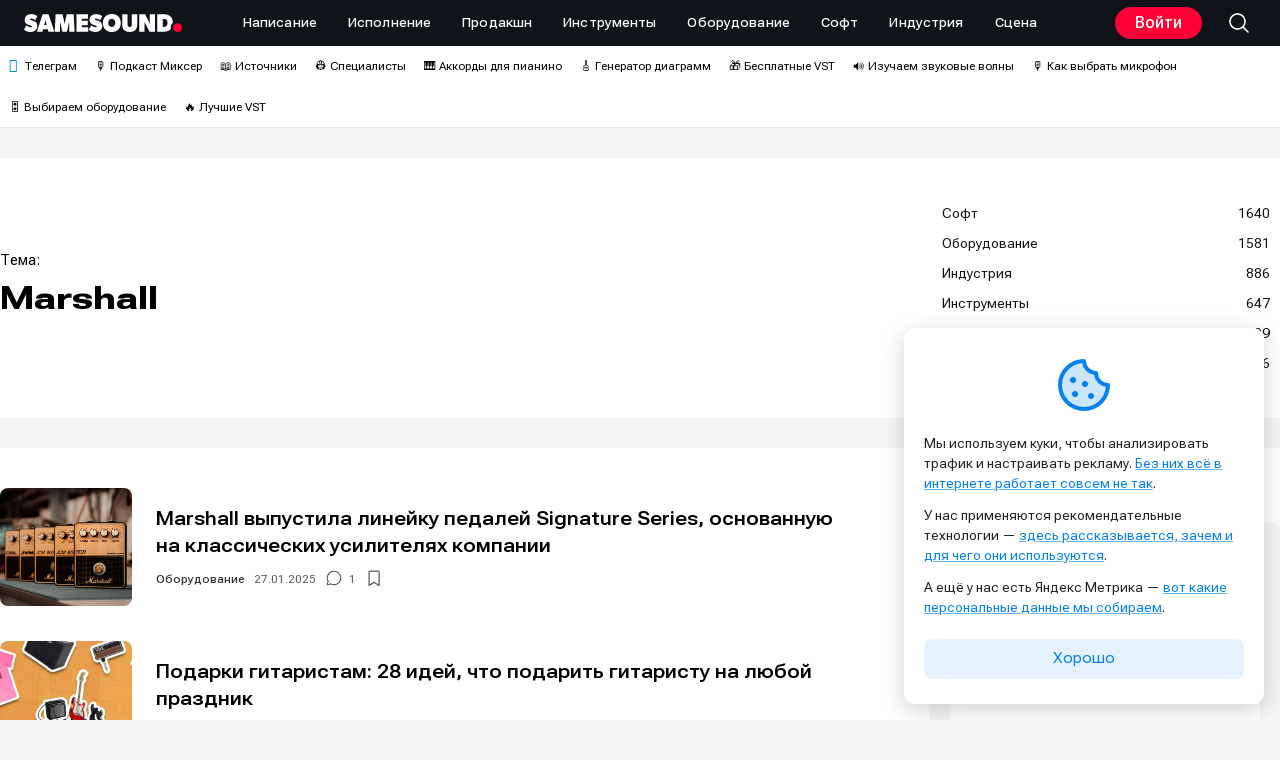

--- FILE ---
content_type: text/html; charset=UTF-8
request_url: https://samesound.ru/tag/marshall
body_size: 82403
content:
<!doctype html ><html lang="ru-RU"><head><meta charset="UTF-8" /><link media="all" href="https://samesound.ru/wp-content/cache/autoptimize/css/autoptimize_c9cea5db73e9fdb0a4b222ef4d189a7a.css" rel="stylesheet"><title>Marshall &#8212; SAMESOUND</title><meta name="viewport" content="width=device-width, initial-scale=1.0"><link rel="pingback" href="https://samesound.ru/xmlrpc.php" /> <script>(function(){try{if(document.cookie.indexOf('samesound_cookie_consent=')>-1){var s=document.createElement('style');s.textContent='.ssc-consent{display:none!important}';document.head.appendChild(s);}}catch(e){}})();</script><meta name='robots' content='index, follow, max-image-preview:large, max-snippet:-1, max-video-preview:-1' /><meta name="dlm-version" content="5.1.6"><style id="samesound-container-width">/* повышаем специфичность и страхуемся important */
      html body.td-boxed-layout .td-container-wrap{
        width: 1280px !important; /* ваша ширина на десктопе */
        max-width: 100%;          /* на всякий случай */
      }
	.tdc-row.stretch_row_1200, .tdc-row-composer.stretch_row_1200{
        max-width: 1280px !important; /* ваша ширина на десктопе */
		padding-left: 0px !important;
		padding-right: 0px !important;
	}
      @media (max-width: 1198.98px){
        html body.td-boxed-layout .td-container-wrap,.tdc-row.stretch_row_1200, .tdc-row-composer.stretch_row_1200{ width:auto !important; }
      }</style><!-- This site is optimized with the Yoast SEO plugin v26.5 - https://yoast.com/wordpress/plugins/seo/ --><meta name="description" content="Все новости с тегом «Marshall»: новинки, обновления, анонсы и даты релизов, полезные ссылки и другая информация для интересующихся Marshall." /><link rel="canonical" href="https://samesound.ru/tag/marshall" /><link rel="next" href="https://samesound.ru/tag/marshall/page/2" /><meta property="og:locale" content="ru_RU" /><meta property="og:type" content="article" /><meta property="og:title" content="Marshall &#8212; SAMESOUND" /><meta property="og:description" content="Все новости с тегом «Marshall»: новинки, обновления, анонсы и даты релизов, полезные ссылки и другая информация для интересующихся Marshall." /><meta property="og:url" content="https://samesound.ru/tag/marshall" /><meta property="og:site_name" content="SAMESOUND" /><meta property="og:image" content="https://samesound.ru/wp-content/uploads/2025/04/samesound-cover-logo.png" /><meta property="og:image:width" content="3200" /><meta property="og:image:height" content="1600" /><meta property="og:image:type" content="image/png" /><meta name="twitter:card" content="summary_large_image" /><meta name="twitter:site" content="@samesoundmag" /> <script type="application/ld+json" class="yoast-schema-graph">{"@context":"https://schema.org","@graph":[{"@type":"CollectionPage","@id":"https://samesound.ru/tag/marshall","url":"https://samesound.ru/tag/marshall","name":"Marshall &#8212; SAMESOUND","isPartOf":{"@id":"https://samesound.ru/#website"},"primaryImageOfPage":{"@id":"https://samesound.ru/tag/marshall#primaryimage"},"image":{"@id":"https://samesound.ru/tag/marshall#primaryimage"},"thumbnailUrl":"https://samesound.ru/wp-content/uploads/2025/01/marshall-signature-series-pedals-2025.jpg","description":"Все новости с тегом «Marshall»: новинки, обновления, анонсы и даты релизов, полезные ссылки и другая информация для интересующихся Marshall.","breadcrumb":{"@id":"https://samesound.ru/tag/marshall#breadcrumb"},"inLanguage":"ru-RU"},{"@type":"ImageObject","inLanguage":"ru-RU","@id":"https://samesound.ru/tag/marshall#primaryimage","url":"https://samesound.ru/wp-content/uploads/2025/01/marshall-signature-series-pedals-2025.jpg","contentUrl":"https://samesound.ru/wp-content/uploads/2025/01/marshall-signature-series-pedals-2025.jpg","width":1200,"height":850,"caption":"Marshall Signature Series Pedals 2025"},{"@type":"BreadcrumbList","@id":"https://samesound.ru/tag/marshall#breadcrumb","itemListElement":[{"@type":"ListItem","position":1,"name":"Главная страница","item":"https://samesound.ru/"},{"@type":"ListItem","position":2,"name":"Marshall"}]},{"@type":"WebSite","@id":"https://samesound.ru/#website","url":"https://samesound.ru/","name":"SAMESOUND","description":"сайт для музыкантов и сообщество музыкантов, создание музыки, звукозапись, плагины, новости","publisher":{"@id":"https://samesound.ru/#organization"},"potentialAction":[{"@type":"SearchAction","target":{"@type":"EntryPoint","urlTemplate":"https://samesound.ru/?s={search_term_string}"},"query-input":{"@type":"PropertyValueSpecification","valueRequired":true,"valueName":"search_term_string"}}],"inLanguage":"ru-RU"},{"@type":"Organization","@id":"https://samesound.ru/#organization","name":"SAMESOUND","url":"https://samesound.ru/","logo":{"@type":"ImageObject","inLanguage":"ru-RU","@id":"https://samesound.ru/#/schema/logo/image/","url":"https://samesound.ru/wp-content/uploads/2021/08/samesound-cover-main.png","contentUrl":"https://samesound.ru/wp-content/uploads/2021/08/samesound-cover-main.png","width":3000,"height":1728,"caption":"SAMESOUND"},"image":{"@id":"https://samesound.ru/#/schema/logo/image/"},"sameAs":["https://facebook.com/samesoundmag","https://x.com/samesoundmag","https://t.me/samesound","https://vk.com/samesound","https://www.youtube.com/c/SamesoundRuMag","https://instagram.com/samesoundmag","https://rutube.ru/channel/42341110/"]}]}</script> <!-- / Yoast SEO plugin. --><link rel="alternate" type="application/rss+xml" title="SAMESOUND &raquo; Лента" href="https://samesound.ru/feed" /><link rel="alternate" type="application/rss+xml" title="SAMESOUND &raquo; Лента комментариев" href="https://samesound.ru/comments/feed" /><link rel="alternate" type="application/rss+xml" title="SAMESOUND &raquo; Лента метки Marshall" href="https://samesound.ru/tag/marshall/feed" /> <!-- Yandex.RTB --> <script>window.yaContextCb=window.yaContextCb||[]</script> <script src="https://yandex.ru/ads/system/context.js" async></script> <style id='wp-img-auto-sizes-contain-inline-css' type='text/css'>img:is([sizes=auto i],[sizes^="auto," i]){contain-intrinsic-size:3000px 1500px}
/*# sourceURL=wp-img-auto-sizes-contain-inline-css */</style><style id='classic-theme-styles-inline-css' type='text/css'>/*! This file is auto-generated */
.wp-block-button__link{color:#fff;background-color:#32373c;border-radius:9999px;box-shadow:none;text-decoration:none;padding:calc(.667em + 2px) calc(1.333em + 2px);font-size:1.125em}.wp-block-file__button{background:#32373c;color:#fff;text-decoration:none}
/*# sourceURL=/wp-includes/css/classic-themes.min.css */</style><style id='ssc-frontend-inline-css' type='text/css'>.ssc-consent .ssc-inner{display:inline-block}
.ssc-pos-bottom-left,.ssc-pos-bottom-right{max-width:360px;}
.ssc-edge.ssc-visible{border-radius:12px;}
.ssc-preset-light{border-top:0px;border-radius:12px;}
.ssc-preset-light .ssc-inner{padding:25px 20px}
.cookie-bar-icon{margin-bottom:10px;text-align:center;}
.cookie-bar-icon i{background-size:40px 40px;content: url([data-uri]);width: 64px !important;height: 64px !important;background-repeat: no-repeat;background-position: center;}
.cookie-bar-message p{font-size:14px;line-height:20px;margin-bottom:12px;}
.cookie-bar-message a{font-size:14px;line-height:20px;color:#0380f4;text-decoration:underline;text-underline-offset:.25em;text-decoration-color:rgba(3, 128, 244, .6);}
.cookie-bar-message a:hover{font-size:14px;color:#ff0036;text-decoration:underline;text-underline-offset:.25em;text-decoration-color:rgba(255, 0, 54, .6);}
.ssc-consent .ssc-accept{width:100%;font-weight:400;font-size:14px;width:100%;border-radius:8px;color:#0380f4!important;background-color:rgba(3, 128, 244, .1)!important;margin-left:0;margin-right:0;font-variation-settings:"wdth" 150;margin-top:10px;}
.ssc-consent .ssc-accept:hover{color:#0380f4!important;background-color:rgba(3, 128, 244, .2)!important}
/*# sourceURL=ssc-frontend-inline-css */</style><style id='wp-polls-inline-css' type='text/css'>.wp-polls .pollbar {
	margin: 1px;
	font-size: 8px;
	line-height: 10px;
	height: 10px;
	background-image: url('https://samesound.ru/wp-content/plugins/wp-polls/images/default_gradient/pollbg.gif');
	border: 1px solid #c8c8c8;
}

/*# sourceURL=wp-polls-inline-css */</style> <script type="text/javascript" id="wp-yandex-metrika_YmEc-js-after">/* <![CDATA[ */
window.tmpwpym={datalayername:'dataLayer',counters:JSON.parse('[{"number":"104337043","webvisor":0}]'),targets:JSON.parse('[]')};
//# sourceURL=wp-yandex-metrika_YmEc-js-after
/* ]]> */</script> <script type="text/javascript" src="https://samesound.ru/wp-includes/js/jquery/jquery.min.js" id="jquery-core-js"></script> <script type="text/javascript" id="altcha-widget-custom-options-js-after">/* <![CDATA[ */
(() => { window.ALTCHA_WIDGET_ATTRS = {"challengeurl":"https:\/\/samesound.ru\/wp-json\/altcha\/v1\/challenge","strings":"{\"error\":\"\\u041f\\u0440\\u043e\\u0432\\u0435\\u0440\\u043a\\u0430 \\u043d\\u0435 \\u0443\\u0434\\u0430\\u043b\\u0430\\u0441\\u044c. \\u041f\\u043e\\u043f\\u0440\\u043e\\u0431\\u0443\\u0439\\u0442\\u0435 \\u0435\\u0449\\u0435 \\u0440\\u0430\\u0437 \\u043f\\u043e\\u0437\\u0436\\u0435.\",\"footer\":\"\\u0417\\u0430\\u0449\\u0438\\u0449\\u0435\\u043d\\u043e <a href=\\\"https:\\\/\\\/altcha.org\\\/\\\" target=\\\"_blank\\\">ALTCHA<\\\/a>\",\"label\":\"\\u042f \\u043d\\u0435 \\u0440\\u043e\\u0431\\u043e\\u0442\",\"verified\":\"\\u041f\\u0440\\u043e\\u0432\\u0435\\u0440\\u0435\\u043d\\u043e\",\"verifying\":\"\\u041f\\u0440\\u043e\\u0432\\u0435\\u0440\\u043a\\u0430...\",\"waitAlert\":\"\\u041f\\u0440\\u043e\\u0432\\u0435\\u0440\\u043a\\u0430... \\u043f\\u043e\\u0436\\u0430\\u043b\\u0443\\u0439\\u0441\\u0442\\u0430, \\u043f\\u043e\\u0434\\u043e\\u0436\\u0434\\u0438\\u0442\\u0435.\"}","delay":"1500","hidefooter":"1"}; })();
//# sourceURL=altcha-widget-custom-options-js-after
/* ]]> */</script> <script>document.createElement( "picture" );if(!window.HTMLPictureElement && document.addEventListener) {window.addEventListener("DOMContentLoaded", function() {var s = document.createElement("script");s.src = "https://samesound.ru/wp-content/plugins/webp-express/js/picturefill.min.js";document.body.appendChild(s);});}</script><meta name="verification" content="f612c7d25f5690ad41496fcfdbf8d1" /><style type='text/css'>.wpdiscuz-widget-icon-show-box i{
                    color: #595959;
                    fill: #595959;
                }
                #widget-comments-container .wpd-widget-comp-count{
                    background:#595959;
                }
                .like-count-first.wpdiscuz-widget-comment .wpdiscuz-widget-icon-show-box{}
                #widget-comments-container .wpdiscuz-widgets-tab-title-list li .fas,
                #widget-comments-container .wpdiscuz-widgets-tab-title-list li .far,
                #widget-comments-container .wpdiscuz-widgets-tab-title-list li .fab{
                    color:#000000;
                }
                div#widget-comments-container.widget-comments-container{
                    max-width:340px;
                    margin-left:0px;
                    margin-right:0px;}
                div#widget-comments-container div.wpdiscuz-widgets-content{
                    padding-right:0px;
                    padding-left:0px;
                }
                div.widget-comments-container>div,
                div.widget-comments-container>ul>.tab-title-list-active-item{
                    background-color:rgba(255, 255, 255, 0);
                }
                #widget-comments-container ul.wpdiscuz-widgets-tab-title-list li.tab-title-list-active-item{
                    border-top-color:#000000                }
                #widget-comments-container .wpd_widgets_items_wrapper .slick-arrow{
                    background:#595959;
                }</style> <script>window.tdb_global_vars = {"wpRestUrl":"https:\/\/samesound.ru\/wp-json\/","permalinkStructure":"\/%category%\/%post_id%-%postname%"};
        window.tdb_p_autoload_vars = {"isAjax":false,"isAdminBarShowing":false};</script> <style id="tdb-global-fonts">:root{--sans-serif:Georgia, Times, "Times New Roman", serif;--global-1:Roboto Flex;--global-2:Roboto Flex;--global-3:Roboto Flex;--global-font-1:Roboto Flex;--global-font-2:Roboto Flex;--global-font-3:Georgia, Times, "Times New Roman", serif;}
.td-md-is-ios{--sans-serif:"Times New Roman", Times, serif;--global-1:-apple-system, BlinkMacSystemFont, sans-serif;--global-2:-apple-system, BlinkMacSystemFont, sans-serif;--global-3:-apple-system, BlinkMacSystemFont, sans-serif;--global-font-3:"Times New Roman", Times, serif;}
.td-md-is-android{--sans-serif:"Noto Sans", "Helvetica Neue", Helvetica, Arial, sans-serif;--global-1:Roboto, "Helvetica Neue", Helvetica, Arial, sans-serif;--global-2:Roboto, "Helvetica Neue", Helvetica, Arial, sans-serif;--global-3:Roboto, "Helvetica Neue", Helvetica, Arial, sans-serif;--global-font-3:"Noto Sans", "Helvetica Neue", Helvetica, Arial, sans-serif;}</style><!-- Yandex.Metrica counter --> <script type="text/javascript">(function (m, e, t, r, i, k, a) {
                m[i] = m[i] || function () {
                    (m[i].a = m[i].a || []).push(arguments)
                };
                m[i].l = 1 * new Date();
                k = e.createElement(t), a = e.getElementsByTagName(t)[0], k.async = 1, k.src = r, a.parentNode.insertBefore(k, a)
            })

            (window, document, "script", "https://mc.yandex.ru/metrika/tag.js", "ym");

            ym("104337043", "init", {
                clickmap: true,
                trackLinks: true,
                accurateTrackBounce: true,
                webvisor: false,
                ecommerce: "dataLayer",
                params: {
                    __ym: {
                        "ymCmsPlugin": {
                            "cms": "wordpress",
                            "cmsVersion":"6.9",
                            "pluginVersion": "1.2.2",
                            "ymCmsRip": "1307521857"
                        }
                    }
                }
            });</script> <!-- /Yandex.Metrica counter --> <!-- JS generated by theme --> <script type="text/javascript" id="td-generated-header-js">var tdBlocksArray = []; //here we store all the items for the current page

	    // td_block class - each ajax block uses a object of this class for requests
	    function tdBlock() {
		    this.id = '';
		    this.block_type = 1; //block type id (1-234 etc)
		    this.atts = '';
		    this.td_column_number = '';
		    this.td_current_page = 1; //
		    this.post_count = 0; //from wp
		    this.found_posts = 0; //from wp
		    this.max_num_pages = 0; //from wp
		    this.td_filter_value = ''; //current live filter value
		    this.is_ajax_running = false;
		    this.td_user_action = ''; // load more or infinite loader (used by the animation)
		    this.header_color = '';
		    this.ajax_pagination_infinite_stop = ''; //show load more at page x
	    }

        // td_js_generator - mini detector
        ( function () {
            var htmlTag = document.getElementsByTagName("html")[0];

	        if ( navigator.userAgent.indexOf("MSIE 10.0") > -1 ) {
                htmlTag.className += ' ie10';
            }

            if ( !!navigator.userAgent.match(/Trident.*rv\:11\./) ) {
                htmlTag.className += ' ie11';
            }

	        if ( navigator.userAgent.indexOf("Edge") > -1 ) {
                htmlTag.className += ' ieEdge';
            }

            if ( /(iPad|iPhone|iPod)/g.test(navigator.userAgent) ) {
                htmlTag.className += ' td-md-is-ios';
            }

            var user_agent = navigator.userAgent.toLowerCase();
            if ( user_agent.indexOf("android") > -1 ) {
                htmlTag.className += ' td-md-is-android';
            }

            if ( -1 !== navigator.userAgent.indexOf('Mac OS X')  ) {
                htmlTag.className += ' td-md-is-os-x';
            }

            if ( /chrom(e|ium)/.test(navigator.userAgent.toLowerCase()) ) {
               htmlTag.className += ' td-md-is-chrome';
            }

            if ( -1 !== navigator.userAgent.indexOf('Firefox') ) {
                htmlTag.className += ' td-md-is-firefox';
            }

            if ( -1 !== navigator.userAgent.indexOf('Safari') && -1 === navigator.userAgent.indexOf('Chrome') ) {
                htmlTag.className += ' td-md-is-safari';
            }

            if( -1 !== navigator.userAgent.indexOf('IEMobile') ){
                htmlTag.className += ' td-md-is-iemobile';
            }

        })();

        var tdLocalCache = {};

        ( function () {
            "use strict";

            tdLocalCache = {
                data: {},
                remove: function (resource_id) {
                    delete tdLocalCache.data[resource_id];
                },
                exist: function (resource_id) {
                    return tdLocalCache.data.hasOwnProperty(resource_id) && tdLocalCache.data[resource_id] !== null;
                },
                get: function (resource_id) {
                    return tdLocalCache.data[resource_id];
                },
                set: function (resource_id, cachedData) {
                    tdLocalCache.remove(resource_id);
                    tdLocalCache.data[resource_id] = cachedData;
                }
            };
        })();

    
    
var td_viewport_interval_list=[{"limitBottom":767,"sidebarWidth":228},{"limitBottom":1018,"sidebarWidth":300},{"limitBottom":1140,"sidebarWidth":324}];
var td_animation_stack_effect="type0";
var tds_animation_stack=true;
var td_animation_stack_specific_selectors=".entry-thumb, img, .td-lazy-img";
var td_animation_stack_general_selectors=".td-animation-stack img, .td-animation-stack .entry-thumb, .post img, .td-animation-stack .td-lazy-img";
var tds_general_modal_image="yes";
var tds_video_playing_one="enabled";
var tds_video_lazy="enabled";
var tdc_is_installed="yes";
var tdc_domain_active=false;
var td_ajax_url="https:\/\/samesound.ru\/wp-admin\/admin-ajax.php?td_theme_name=Newspaper&v=12.7.1";
var td_get_template_directory_uri="https:\/\/samesound.ru\/wp-content\/plugins\/td-composer\/legacy\/common";
var tds_snap_menu="";
var tds_logo_on_sticky="";
var tds_header_style="";
var td_please_wait="\u0427\u0438\u0441\u0442\u0438\u043c \u043c\u0438\u043a\u0441...";
var td_email_user_pass_incorrect="\u041d\u0435\u0432\u0435\u0440\u043d\u043e\u0435 \u0438\u043c\u044f \u043f\u043e\u043b\u044c\u0437\u043e\u0432\u0430\u0442\u0435\u043b\u044f \u0438\u043b\u0438 \u043f\u0430\u0440\u043e\u043b\u044c!";
var td_email_user_incorrect="\u041d\u0435\u0432\u0435\u0440\u043d\u044b\u0439 \u0430\u0434\u0440\u0435\u0441 \u044d\u043b\u0435\u043a\u0442\u0440\u043e\u043d\u043d\u043e\u0439 \u043f\u043e\u0447\u0442\u044b \u0438\u043b\u0438 \u043f\u0430\u0440\u043e\u043b\u044c!";
var td_email_incorrect="\u041d\u0435\u0432\u0435\u0440\u043d\u044b\u0439 \u0430\u0434\u0440\u0435\u0441 \u044d\u043b\u0435\u043a\u0442\u0440\u043e\u043d\u043d\u043e\u0439 \u043f\u043e\u0447\u0442\u044b!";
var td_user_incorrect="Username incorrect!";
var td_email_user_empty="Email or username empty!";
var td_pass_empty="Pass empty!";
var td_pass_pattern_incorrect="Invalid Pass Pattern!";
var td_retype_pass_incorrect="Retyped Pass incorrect!";
var tds_more_articles_on_post_enable="";
var tds_more_articles_on_post_time_to_wait="";
var tds_more_articles_on_post_pages_distance_from_top=0;
var tds_captcha="";
var tds_theme_color_site_wide="#ff0036";
var tds_smart_sidebar="";
var tdThemeName="Newspaper";
var tdThemeNameWl="Newspaper";
var td_magnific_popup_translation_tPrev="\u041f\u0440\u0435\u0434\u044b\u0434\u0443\u0449\u0438\u0439 (\u041a\u043d\u043e\u043f\u043a\u0430 \u0432\u043b\u0435\u0432\u043e)";
var td_magnific_popup_translation_tNext="\u0421\u043b\u0435\u0434\u0443\u044e\u0449\u0438\u0439 (\u041a\u043d\u043e\u043f\u043a\u0430 \u0432\u043f\u0440\u0430\u0432\u043e)";
var td_magnific_popup_translation_tCounter="%curr% \u0438\u0437 %total%";
var td_magnific_popup_translation_ajax_tError="\u0421\u043e\u0434\u0435\u0440\u0436\u0438\u043c\u043e\u0435 %url% \u043d\u0435 \u043c\u043e\u0436\u0435\u0442 \u0431\u044b\u0442\u044c \u0437\u0430\u0433\u0440\u0443\u0436\u0435\u043d\u043e.";
var td_magnific_popup_translation_image_tError="\u0418\u0437\u043e\u0431\u0440\u0430\u0436\u0435\u043d\u0438\u0435 #%curr% \u043d\u0435 \u0443\u0434\u0430\u043b\u043e\u0441\u044c \u0437\u0430\u0433\u0440\u0443\u0437\u0438\u0442\u044c.";
var tdBlockNonce="9418ae1004";
var tdMobileMenu="enabled";
var tdMobileSearch="enabled";
var tdDateNamesI18n={"month_names":["\u042f\u043d\u0432\u0430\u0440\u044c","\u0424\u0435\u0432\u0440\u0430\u043b\u044c","\u041c\u0430\u0440\u0442","\u0410\u043f\u0440\u0435\u043b\u044c","\u041c\u0430\u0439","\u0418\u044e\u043d\u044c","\u0418\u044e\u043b\u044c","\u0410\u0432\u0433\u0443\u0441\u0442","\u0421\u0435\u043d\u0442\u044f\u0431\u0440\u044c","\u041e\u043a\u0442\u044f\u0431\u0440\u044c","\u041d\u043e\u044f\u0431\u0440\u044c","\u0414\u0435\u043a\u0430\u0431\u0440\u044c"],"month_names_short":["\u042f\u043d\u0432","\u0424\u0435\u0432","\u041c\u0430\u0440","\u0410\u043f\u0440","\u041c\u0430\u0439","\u0418\u044e\u043d","\u0418\u044e\u043b","\u0410\u0432\u0433","\u0421\u0435\u043d","\u041e\u043a\u0442","\u041d\u043e\u044f","\u0414\u0435\u043a"],"day_names":["\u0412\u043e\u0441\u043a\u0440\u0435\u0441\u0435\u043d\u044c\u0435","\u041f\u043e\u043d\u0435\u0434\u0435\u043b\u044c\u043d\u0438\u043a","\u0412\u0442\u043e\u0440\u043d\u0438\u043a","\u0421\u0440\u0435\u0434\u0430","\u0427\u0435\u0442\u0432\u0435\u0440\u0433","\u041f\u044f\u0442\u043d\u0438\u0446\u0430","\u0421\u0443\u0431\u0431\u043e\u0442\u0430"],"day_names_short":["\u0412\u0441","\u041f\u043d","\u0412\u0442","\u0421\u0440","\u0427\u0442","\u041f\u0442","\u0421\u0431"]};
var tdb_modal_confirm="\u0421\u043e\u0445\u0440\u0430\u043d\u0438\u0442\u044c";
var tdb_modal_cancel="\u0417\u0430\u043a\u0440\u044b\u0442\u044c";
var tdb_modal_confirm_alt="\u0414\u0430";
var tdb_modal_cancel_alt="\u041d\u0435\u0442";
var td_deploy_mode="deploy";
var td_ad_background_click_link="";
var td_ad_background_click_target="";</script> <!-- Header style compiled by theme --><link rel="image/x-icon" href="https://samesound.ru/favicon.ico" sizes="any"><link rel="apple-touch-icon" href="https://samesound.ru/favicons/apple-icon.png"><link rel="apple-touch-icon" sizes="180x180" href="https://samesound.ru/favicons/apple-icon-180x180.png"><link rel="apple-touch-icon" sizes="512x512" href="https://samesound.ru/favicons/apple-icon-512x512.png"><link rel="apple-touch-icon" sizes="1024x1024" href="https://samesound.ru/favicons/apple-icon-1024x1024.png"><link rel="icon" type="image/png" sizes="192x192"  href="https://samesound.ru/favicons/android-icon-192x192.png"><link rel="icon" type="image/png" sizes="512x512"  href="https://samesound.ru/favicons/android-icon-512x512.png"><link rel="icon" type="image/png" sizes="1024x1024"  href="https://samesound.ru/favicons/android-icon-1024x1024.png"><link type="image/png" sizes="120x120" rel="icon" href="https://samesound.ru/favicons/favicon-120x120.png"><link rel="manifest" href="https://samesound.ru/site.webmanifest"><link rel="yandex-tableau-widget" href="https://samesound.ru/tableau.json"><link rel="preconnect" href="https://fonts.googleapis.com"><link rel="preconnect" href="https://fonts.gstatic.com" crossorigin><link rel="preload" href="https://yandex.ru/ads/system/context.js" as="script"><meta name="vk-image" content="https://samesound.ru/img/vk-cover.png"><link rel="img_src" href="https://samesound.ru/img/cover-logo.png"> <script>window.yaContextCb = window.yaContextCb || []</script> <script src="https://yandex.ru/ads/system/context.js" async></script> <!-- Yandex.Market Widget --> <script async src="https://aflt.market.yandex.ru/widget/script/api" type="text/javascript"></script> <script type="text/javascript">(function (w) {
        function start() {
            w.removeEventListener("YaMarketAffiliateLoad", start);
            w.YaMarketAffiliate.createWidget({type:"offers",
	containerId:"marketWidgetPostsFoot",
	fallback:true,
	params:{clid:2338805,
		erid:"5jtCeReNx12oajvF3W1oCSp",
		searchLocalOffersFirst:false,
		metrikaCounterId:32834997,
		searchType:"attractive",
		searchSelector:"h1",
		themeId:1 } });
        }
        w.YaMarketAffiliate
            ? start()
            : w.addEventListener("YaMarketAffiliateLoad", start);
    })(window);</script> <!-- End Yandex.Market Widget --><link rel="icon" href="https://samesound.ru/wp-content/uploads/2025/10/cropped-samesound-fav-32x32.png" sizes="32x32" /><link rel="icon" href="https://samesound.ru/wp-content/uploads/2025/10/cropped-samesound-fav-192x192.png" sizes="192x192" /><link rel="apple-touch-icon" href="https://samesound.ru/wp-content/uploads/2025/10/cropped-samesound-fav-180x180.png" /><meta name="msapplication-TileImage" content="https://samesound.ru/wp-content/uploads/2025/10/cropped-samesound-fav-270x270.png" /> <!-- Button style compiled by theme --><style id='global-styles-inline-css' type='text/css'>:root{--wp--preset--aspect-ratio--square: 1;--wp--preset--aspect-ratio--4-3: 4/3;--wp--preset--aspect-ratio--3-4: 3/4;--wp--preset--aspect-ratio--3-2: 3/2;--wp--preset--aspect-ratio--2-3: 2/3;--wp--preset--aspect-ratio--16-9: 16/9;--wp--preset--aspect-ratio--9-16: 9/16;--wp--preset--color--black: #000000;--wp--preset--color--cyan-bluish-gray: #abb8c3;--wp--preset--color--white: #ffffff;--wp--preset--color--pale-pink: #f78da7;--wp--preset--color--vivid-red: #cf2e2e;--wp--preset--color--luminous-vivid-orange: #ff6900;--wp--preset--color--luminous-vivid-amber: #fcb900;--wp--preset--color--light-green-cyan: #7bdcb5;--wp--preset--color--vivid-green-cyan: #00d084;--wp--preset--color--pale-cyan-blue: #8ed1fc;--wp--preset--color--vivid-cyan-blue: #0693e3;--wp--preset--color--vivid-purple: #9b51e0;--wp--preset--gradient--vivid-cyan-blue-to-vivid-purple: linear-gradient(135deg,rgb(6,147,227) 0%,rgb(155,81,224) 100%);--wp--preset--gradient--light-green-cyan-to-vivid-green-cyan: linear-gradient(135deg,rgb(122,220,180) 0%,rgb(0,208,130) 100%);--wp--preset--gradient--luminous-vivid-amber-to-luminous-vivid-orange: linear-gradient(135deg,rgb(252,185,0) 0%,rgb(255,105,0) 100%);--wp--preset--gradient--luminous-vivid-orange-to-vivid-red: linear-gradient(135deg,rgb(255,105,0) 0%,rgb(207,46,46) 100%);--wp--preset--gradient--very-light-gray-to-cyan-bluish-gray: linear-gradient(135deg,rgb(238,238,238) 0%,rgb(169,184,195) 100%);--wp--preset--gradient--cool-to-warm-spectrum: linear-gradient(135deg,rgb(74,234,220) 0%,rgb(151,120,209) 20%,rgb(207,42,186) 40%,rgb(238,44,130) 60%,rgb(251,105,98) 80%,rgb(254,248,76) 100%);--wp--preset--gradient--blush-light-purple: linear-gradient(135deg,rgb(255,206,236) 0%,rgb(152,150,240) 100%);--wp--preset--gradient--blush-bordeaux: linear-gradient(135deg,rgb(254,205,165) 0%,rgb(254,45,45) 50%,rgb(107,0,62) 100%);--wp--preset--gradient--luminous-dusk: linear-gradient(135deg,rgb(255,203,112) 0%,rgb(199,81,192) 50%,rgb(65,88,208) 100%);--wp--preset--gradient--pale-ocean: linear-gradient(135deg,rgb(255,245,203) 0%,rgb(182,227,212) 50%,rgb(51,167,181) 100%);--wp--preset--gradient--electric-grass: linear-gradient(135deg,rgb(202,248,128) 0%,rgb(113,206,126) 100%);--wp--preset--gradient--midnight: linear-gradient(135deg,rgb(2,3,129) 0%,rgb(40,116,252) 100%);--wp--preset--font-size--small: 11px;--wp--preset--font-size--medium: 20px;--wp--preset--font-size--large: 32px;--wp--preset--font-size--x-large: 42px;--wp--preset--font-size--regular: 15px;--wp--preset--font-size--larger: 50px;--wp--preset--spacing--20: 0.44rem;--wp--preset--spacing--30: 0.67rem;--wp--preset--spacing--40: 1rem;--wp--preset--spacing--50: 1.5rem;--wp--preset--spacing--60: 2.25rem;--wp--preset--spacing--70: 3.38rem;--wp--preset--spacing--80: 5.06rem;--wp--preset--shadow--natural: 6px 6px 9px rgba(0, 0, 0, 0.2);--wp--preset--shadow--deep: 12px 12px 50px rgba(0, 0, 0, 0.4);--wp--preset--shadow--sharp: 6px 6px 0px rgba(0, 0, 0, 0.2);--wp--preset--shadow--outlined: 6px 6px 0px -3px rgb(255, 255, 255), 6px 6px rgb(0, 0, 0);--wp--preset--shadow--crisp: 6px 6px 0px rgb(0, 0, 0);}:where(.is-layout-flex){gap: 0.5em;}:where(.is-layout-grid){gap: 0.5em;}body .is-layout-flex{display: flex;}.is-layout-flex{flex-wrap: wrap;align-items: center;}.is-layout-flex > :is(*, div){margin: 0;}body .is-layout-grid{display: grid;}.is-layout-grid > :is(*, div){margin: 0;}:where(.wp-block-columns.is-layout-flex){gap: 2em;}:where(.wp-block-columns.is-layout-grid){gap: 2em;}:where(.wp-block-post-template.is-layout-flex){gap: 1.25em;}:where(.wp-block-post-template.is-layout-grid){gap: 1.25em;}.has-black-color{color: var(--wp--preset--color--black) !important;}.has-cyan-bluish-gray-color{color: var(--wp--preset--color--cyan-bluish-gray) !important;}.has-white-color{color: var(--wp--preset--color--white) !important;}.has-pale-pink-color{color: var(--wp--preset--color--pale-pink) !important;}.has-vivid-red-color{color: var(--wp--preset--color--vivid-red) !important;}.has-luminous-vivid-orange-color{color: var(--wp--preset--color--luminous-vivid-orange) !important;}.has-luminous-vivid-amber-color{color: var(--wp--preset--color--luminous-vivid-amber) !important;}.has-light-green-cyan-color{color: var(--wp--preset--color--light-green-cyan) !important;}.has-vivid-green-cyan-color{color: var(--wp--preset--color--vivid-green-cyan) !important;}.has-pale-cyan-blue-color{color: var(--wp--preset--color--pale-cyan-blue) !important;}.has-vivid-cyan-blue-color{color: var(--wp--preset--color--vivid-cyan-blue) !important;}.has-vivid-purple-color{color: var(--wp--preset--color--vivid-purple) !important;}.has-black-background-color{background-color: var(--wp--preset--color--black) !important;}.has-cyan-bluish-gray-background-color{background-color: var(--wp--preset--color--cyan-bluish-gray) !important;}.has-white-background-color{background-color: var(--wp--preset--color--white) !important;}.has-pale-pink-background-color{background-color: var(--wp--preset--color--pale-pink) !important;}.has-vivid-red-background-color{background-color: var(--wp--preset--color--vivid-red) !important;}.has-luminous-vivid-orange-background-color{background-color: var(--wp--preset--color--luminous-vivid-orange) !important;}.has-luminous-vivid-amber-background-color{background-color: var(--wp--preset--color--luminous-vivid-amber) !important;}.has-light-green-cyan-background-color{background-color: var(--wp--preset--color--light-green-cyan) !important;}.has-vivid-green-cyan-background-color{background-color: var(--wp--preset--color--vivid-green-cyan) !important;}.has-pale-cyan-blue-background-color{background-color: var(--wp--preset--color--pale-cyan-blue) !important;}.has-vivid-cyan-blue-background-color{background-color: var(--wp--preset--color--vivid-cyan-blue) !important;}.has-vivid-purple-background-color{background-color: var(--wp--preset--color--vivid-purple) !important;}.has-black-border-color{border-color: var(--wp--preset--color--black) !important;}.has-cyan-bluish-gray-border-color{border-color: var(--wp--preset--color--cyan-bluish-gray) !important;}.has-white-border-color{border-color: var(--wp--preset--color--white) !important;}.has-pale-pink-border-color{border-color: var(--wp--preset--color--pale-pink) !important;}.has-vivid-red-border-color{border-color: var(--wp--preset--color--vivid-red) !important;}.has-luminous-vivid-orange-border-color{border-color: var(--wp--preset--color--luminous-vivid-orange) !important;}.has-luminous-vivid-amber-border-color{border-color: var(--wp--preset--color--luminous-vivid-amber) !important;}.has-light-green-cyan-border-color{border-color: var(--wp--preset--color--light-green-cyan) !important;}.has-vivid-green-cyan-border-color{border-color: var(--wp--preset--color--vivid-green-cyan) !important;}.has-pale-cyan-blue-border-color{border-color: var(--wp--preset--color--pale-cyan-blue) !important;}.has-vivid-cyan-blue-border-color{border-color: var(--wp--preset--color--vivid-cyan-blue) !important;}.has-vivid-purple-border-color{border-color: var(--wp--preset--color--vivid-purple) !important;}.has-vivid-cyan-blue-to-vivid-purple-gradient-background{background: var(--wp--preset--gradient--vivid-cyan-blue-to-vivid-purple) !important;}.has-light-green-cyan-to-vivid-green-cyan-gradient-background{background: var(--wp--preset--gradient--light-green-cyan-to-vivid-green-cyan) !important;}.has-luminous-vivid-amber-to-luminous-vivid-orange-gradient-background{background: var(--wp--preset--gradient--luminous-vivid-amber-to-luminous-vivid-orange) !important;}.has-luminous-vivid-orange-to-vivid-red-gradient-background{background: var(--wp--preset--gradient--luminous-vivid-orange-to-vivid-red) !important;}.has-very-light-gray-to-cyan-bluish-gray-gradient-background{background: var(--wp--preset--gradient--very-light-gray-to-cyan-bluish-gray) !important;}.has-cool-to-warm-spectrum-gradient-background{background: var(--wp--preset--gradient--cool-to-warm-spectrum) !important;}.has-blush-light-purple-gradient-background{background: var(--wp--preset--gradient--blush-light-purple) !important;}.has-blush-bordeaux-gradient-background{background: var(--wp--preset--gradient--blush-bordeaux) !important;}.has-luminous-dusk-gradient-background{background: var(--wp--preset--gradient--luminous-dusk) !important;}.has-pale-ocean-gradient-background{background: var(--wp--preset--gradient--pale-ocean) !important;}.has-electric-grass-gradient-background{background: var(--wp--preset--gradient--electric-grass) !important;}.has-midnight-gradient-background{background: var(--wp--preset--gradient--midnight) !important;}.has-small-font-size{font-size: var(--wp--preset--font-size--small) !important;}.has-medium-font-size{font-size: var(--wp--preset--font-size--medium) !important;}.has-large-font-size{font-size: var(--wp--preset--font-size--large) !important;}.has-x-large-font-size{font-size: var(--wp--preset--font-size--x-large) !important;}
/*# sourceURL=global-styles-inline-css */</style><style id="td-inline-css-aggregated">@media (max-width:767px){.td-header-desktop-wrap{display:none}}@media (min-width:767px){.td-header-mobile-wrap{display:none}}:root{--samesound-red:#ff0036;--samesound-bg:#f5f5f5;--samesound-border-bg-block:#e7e7e7;--samesound-blue-link:#0380f4;--samesound-text-primary:#000000;--samesound-desc-lighter:#595959;--samesound-desc-darker:#444444;--samesound-desc-footer:#9a9a9a;--samesound-border-bg-dark:#767676;--samesound-yellow:#ffc107;--samesound-black:#10131a;--samesound-desc-much-darker:#333333;--samesound-red-hover:#E60032;--samesound-white:#FFFFFF;--samesound-blue-link-hover:#0373DC;--samesound-red-alert:#FF003D;--samesound-yellow-alert:#FFBE5C;--samesound-green-alert:#32BA76;--samesound-blue-alert:#3697F1;--samesound-orange-alert:#FF5722;--samesound-gray-blue-alert:#6C91C9;--samesound-gray-dark-alert:#60809C;--samesound-green-sum-plus-alert:#4DB09B;--samesound-red-sum-minus-alert:#E5325D;--samesound-purple-alert:#6363E9}body{background-color:#f5f5f5}.td-page-content .widgettitle{color:#fff}.td-mobile-content .td-mobile-main-menu>li>a{font-family:"Roboto Flex";font-size:14px;font-style:normal;font-weight:600;text-transform:none}.td-mobile-content .sub-menu a{font-family:"Roboto Flex";font-style:normal;text-transform:none}#td-mobile-nav,#td-mobile-nav .wpb_button,.td-search-wrap-mob{font-family:"Roboto Flex"}.td-page-title,.td-category-title-holder .td-page-title{font-family:"Roboto Flex"}.td-page-content p,.td-page-content li,.td-page-content .td_block_text_with_title,.wpb_text_column p{font-family:"Roboto Flex"}.td-page-content h1,.wpb_text_column h1{font-family:"Roboto Flex"}.td-page-content h2,.wpb_text_column h2{font-family:"Roboto Flex"}.td-page-content h3,.wpb_text_column h3{font-family:"Roboto Flex"}.td-page-content h4,.wpb_text_column h4{font-family:"Roboto Flex"}.td-page-content h5,.wpb_text_column h5{font-family:"Roboto Flex"}.td-page-content h6,.wpb_text_column h6{font-family:"Roboto Flex"}body,p{font-family:"Roboto Flex";font-style:normal;font-weight:normal;text-transform:none}.white-popup-block,.white-popup-block .wpb_button{font-family:"Roboto Flex"}.td_cl .td-container{width:100%}@media (min-width:768px) and (max-width:1018px){.td_cl{padding:0 14px}}@media (max-width:767px){.td_cl .td-container{padding:0}}@media (min-width:1019px) and (max-width:1140px){.td_cl.stretch_row_content_no_space{padding-left:20px;padding-right:20px}}@media (min-width:1141px){.td_cl.stretch_row_content_no_space{padding-left:24px;padding-right:24px}}.td-loader-gif::before{content:'';width:100%;height:100%;position:absolute;top:0;left:0;background-image:url('https://samesound.ru/img/samesound-loader.gif');background-size:contain;animation:pulse 0.8s infinite;transition:none!important;background-repeat:no-repeat;background-position:center center}@keyframes pulse{0%{opacity:0.6}50%{opacity:1.0}100%{opacity:0.6}}.td-lb-box{display:none!important}.td-scroll-up[data-style='style2'] .td-scroll-up-tooltip{background-color:#10131a}.td-scroll-up[data-style='style2'] .td-scroll-up-tt-arrow,.td-scroll-up[data-style='style2'] .td-scroll-up-arrow{fill:#10131a}.td-scroll-up-progress-circle path{stroke:#10131a}.td-scroll-up[data-style='style2']{box-shadow:inset 0 0 0 2px #ffffff}:root{--td_excl_label:'🔥';--td_theme_color:#ff0036;--td_slider_text:rgba(255,0,54,0.7);--td_mobile_menu_color:#10131a;--td_mobile_gradient_one_mob:#ffffff;--td_mobile_gradient_two_mob:#ffffff;--td_mobile_text_active_color:#ff0036;--td_mobile_text_color:#000000;--td_page_title_color:#000000;--td_page_content_color:#000000;--td_page_h_color:#000000;--td_default_google_font_1:"Helvetica Neue",Helvetica,Arial,sans-serif;--td_default_google_font_2:"Helvetica Neue",Helvetica,Arial,sans-serif;--td_login_text_color:#000000;--td_login_button_background:#0380f4;--td_login_button_color:#ffffff;--td_login_hover_background:#0273db;--td_login_hover_color:#ffffff;--td_login_gradient_one:#ffffff;--td_login_gradient_two:#ffffff}.tdm-btn-style1{background-color:#ff0036}.tdm-btn-style2:before{border-color:#ff0036}.tdm-btn-style2{color:#ff0036}.tdm-btn-style3{-webkit-box-shadow:0 2px 16px #ff0036;-moz-box-shadow:0 2px 16px #ff0036;box-shadow:0 2px 16px #ff0036}.tdm-btn-style3:hover{-webkit-box-shadow:0 4px 26px #ff0036;-moz-box-shadow:0 4px 26px #ff0036;box-shadow:0 4px 26px #ff0036}:root{--c-text:#000;--c-link:#0380f4;--c-link-underline:rgba(3,128,244,0.4);--c-link-hover:#ff0036;--c-muted:#595959;--c-accent:#ffc107;--c-border:#dedede;--c-hr:#eaeaea}.comments-bubble a,.comments-bubble-hero-list a,.comments-bubble-hero-mainpage a,.comments-bubble-hero-mainpage-dual a{padding:3px 5px 0px 5px!important}.comments-bubble a:before{content:url("data:image/svg+xml,%3Csvg xmlns='http://www.w3.org/2000/svg' width='18' height='18' fill='%23595959' viewBox='0 0 256 256'%3E%3Cpath d='M128,24A104,104,0,0,0,36.18,176.88L24.83,210.93a16,16,0,0,0,20.24,20.24l34.05-11.35A104,104,0,1,0,128,24Zm0,192a87.87,87.87,0,0,1-44.06-11.81,8,8,0,0,0-6.54-.67L40,216,52.47,178.6a8,8,0,0,0-.66-6.54A88,88,0,1,1,128,216Z'%3E%3C/path%3E%3C/svg%3E")!important;vertical-align:-0.3em;margin-right:6px}.comments-bubble a:hover:before{content:url("data:image/svg+xml,%3Csvg xmlns='http://www.w3.org/2000/svg' width='18' height='18' fill='%230380f4' viewBox='0 0 256 256'%3E%3Cpath d='M224,128A96,96,0,0,1,79.93,211.11h0L42.54,223.58a8,8,0,0,1-10.12-10.12l12.47-37.39h0A96,96,0,1,1,224,128Z' opacity='0.2'%3E%3C/path%3E%3Cpath d='M128,24A104,104,0,0,0,36.18,176.88L24.83,210.93a16,16,0,0,0,20.24,20.24l34.05-11.35A104,104,0,1,0,128,24Zm0,192a87.87,87.87,0,0,1-44.06-11.81,8,8,0,0,0-6.54-.67L40,216,52.47,178.6a8,8,0,0,0-.66-6.54A88,88,0,1,1,128,216Z'%3E%3C/path%3E%3C/svg%3E")!important}.comments-bubble-hero-list a:before{content:url("data:image/svg+xml,%3Csvg xmlns='http://www.w3.org/2000/svg' width='18' height='18' fill='%23595959' viewBox='0 0 256 256'%3E%3Cpath d='M128,24A104,104,0,0,0,36.18,176.88L24.83,210.93a16,16,0,0,0,20.24,20.24l34.05-11.35A104,104,0,1,0,128,24Zm0,192a87.87,87.87,0,0,1-44.06-11.81,8,8,0,0,0-6.54-.67L40,216,52.47,178.6a8,8,0,0,0-.66-6.54A88,88,0,1,1,128,216Z'%3E%3C/path%3E%3C/svg%3E")!important;vertical-align:-0.4em;margin-right:4px}.comments-bubble-hero-list a:hover:before{content:url("data:image/svg+xml,%3Csvg xmlns='http://www.w3.org/2000/svg' width='18' height='18' fill='%230380f4' viewBox='0 0 256 256'%3E%3Cpath d='M224,128A96,96,0,0,1,79.93,211.11h0L42.54,223.58a8,8,0,0,1-10.12-10.12l12.47-37.39h0A96,96,0,1,1,224,128Z' opacity='0.2'%3E%3C/path%3E%3Cpath d='M128,24A104,104,0,0,0,36.18,176.88L24.83,210.93a16,16,0,0,0,20.24,20.24l34.05-11.35A104,104,0,1,0,128,24Zm0,192a87.87,87.87,0,0,1-44.06-11.81,8,8,0,0,0-6.54-.67L40,216,52.47,178.6a8,8,0,0,0-.66-6.54A88,88,0,1,1,128,216Z'%3E%3C/path%3E%3C/svg%3E")!important}.comments-bubble-hero-mainpage a:before{content:url("data:image/svg+xml,%3Csvg xmlns='http://www.w3.org/2000/svg' width='18' height='18' fill='%23767676' viewBox='0 0 256 256'%3E%3Cpath d='M128,24A104,104,0,0,0,36.18,176.88L24.83,210.93a16,16,0,0,0,20.24,20.24l34.05-11.35A104,104,0,1,0,128,24Zm0,192a87.87,87.87,0,0,1-44.06-11.81,8,8,0,0,0-6.54-.67L40,216,52.47,178.6a8,8,0,0,0-.66-6.54A88,88,0,1,1,128,216Z'%3E%3C/path%3E%3C/svg%3E")!important;vertical-align:-0.4em;margin-right:6px}.comments-bubble-hero-mainpage a:hover:before{content:url("data:image/svg+xml,%3Csvg xmlns='http://www.w3.org/2000/svg' width='18' height='18' fill='%230380f4' viewBox='0 0 256 256'%3E%3Cpath d='M224,128A96,96,0,0,1,79.93,211.11h0L42.54,223.58a8,8,0,0,1-10.12-10.12l12.47-37.39h0A96,96,0,1,1,224,128Z' opacity='0.2'%3E%3C/path%3E%3Cpath d='M128,24A104,104,0,0,0,36.18,176.88L24.83,210.93a16,16,0,0,0,20.24,20.24l34.05-11.35A104,104,0,1,0,128,24Zm0,192a87.87,87.87,0,0,1-44.06-11.81,8,8,0,0,0-6.54-.67L40,216,52.47,178.6a8,8,0,0,0-.66-6.54A88,88,0,1,1,128,216Z'%3E%3C/path%3E%3C/svg%3E")!important}.comments-bubble-hero-mainpage-dual a:before{content:url("data:image/svg+xml,%3Csvg xmlns='http://www.w3.org/2000/svg' width='18' height='18' fill='%23767676' viewBox='0 0 256 256'%3E%3Cpath d='M128,24A104,104,0,0,0,36.18,176.88L24.83,210.93a16,16,0,0,0,20.24,20.24l34.05-11.35A104,104,0,1,0,128,24Zm0,192a87.87,87.87,0,0,1-44.06-11.81,8,8,0,0,0-6.54-.67L40,216,52.47,178.6a8,8,0,0,0-.66-6.54A88,88,0,1,1,128,216Z'%3E%3C/path%3E%3C/svg%3E")!important;vertical-align:-0.4em;margin-right:6px}.comments-bubble-hero-mainpage-dual a:hover:before{content:url("data:image/svg+xml,%3Csvg xmlns='http://www.w3.org/2000/svg' width='18' height='18' fill='%230380f4' viewBox='0 0 256 256'%3E%3Cpath d='M224,128A96,96,0,0,1,79.93,211.11h0L42.54,223.58a8,8,0,0,1-10.12-10.12l12.47-37.39h0A96,96,0,1,1,224,128Z' opacity='0.2'%3E%3C/path%3E%3Cpath d='M128,24A104,104,0,0,0,36.18,176.88L24.83,210.93a16,16,0,0,0,20.24,20.24l34.05-11.35A104,104,0,1,0,128,24Zm0,192a87.87,87.87,0,0,1-44.06-11.81,8,8,0,0,0-6.54-.67L40,216,52.47,178.6a8,8,0,0,0-.66-6.54A88,88,0,1,1,128,216Z'%3E%3C/path%3E%3C/svg%3E")!important}.tagdiv-type{color:var(--c-text)}.tagdiv-type p,.tdb_single_content .tdb-block-inner.td-fix-index p,.page-block-paragraph p{margin:0 0 1.25em}.page-block-paragraph h3,.page-block-paragraph h4,.main-page-head-magazine .entry-title,.main-page-head-magazine-sm .entry-title,.main-page-head-magazine-sm .tdb_module_title{font-variation-settings:"wdth" 150}.main-page-head-magazine-sm .td-block-title{font-family:'Roboto Flex',Verdana,BlinkMacSystemFont,-apple-system,"Segoe UI",Roboto,Oxygen,Ubuntu,Cantarell,"Open Sans","Helvetica Neue",sans-serif;font-weight:900;font-size:19px;font-variation-settings:"wdth" 150}.tagdiv-type a,.resources-link a,.spec_mentions_link a{text-decoration:underline;text-decoration-thickness:1px!important;text-underline-offset:.25em!important;text-decoration-color:var(--c-link-underline);text-decoration-skip:none!important;text-decoration-skip-ink:none!important}.tagdiv-type a:hover,.resources-link a:hover,.page-text-list-link a:hover,.spec_mentions_link a:hover{text-decoration:underline!important;text-decoration-thickness:1px!important;text-underline-offset:.25em!important;text-decoration-color:var(--c-link-hover)!important;text-decoration-skip:none;text-decoration-skip-ink:none}.tagsblock a{border-top:0!important;border-left:0!important;border-right:0!important;text-decoration:underline!important;text-decoration-thickness:1px!important;text-underline-offset:.25em!important;text-decoration-color:var(--c-link-underline)!important;text-decoration-skip:none!important;text-decoration-skip-ink:none!important}.tagsblock a:hover{border-top:0!important;border-left:0!important;border-right:0!important;text-decoration:underline!important;text-decoration-thickness:1px!important;text-underline-offset:.25em!important;text-decoration-color:var(--c-link-hover)!important;text-decoration-skip:none!important;text-decoration-skip-ink:none!important}.tdb_single_tags a:before{content:"\#"}.td-scroll-up[data-style="style2"]{box-shadow:inherit}.td-scroll-up{background:linear-gradient(180deg,rgba(255,255,255,0) 0,#f5f5f5 100%),#fff;opacity:.6;box-shadow:0 1px 3px rgba(0,0,0,0.25)}.td-numbered-post-flex .td_block_inner .td_module_flex_1:before{font-family:'Roboto Flex',Verdana,BlinkMacSystemFont,-apple-system,"Segoe UI",Roboto,Oxygen,Ubuntu,Cantarell,"Open Sans","Helvetica Neue",sans-serif!important;font-weight:900;color:#595959!important;font-variation-settings:"wdth" 150}.widetitle,.widetitle .tdm-title,.widetitle .tdb-title-text,.post-name-title,.post-name-title .tdb-title-text,.podcast-name-title .tdb-title-text,.podcast-name-title,.podcast-page .td-block-title,.prevnext .next-prev-title,.prevnext .tdb-next-post a,.tagsblock .tdb-tags span,.specs-page .tdb-title-text,.sources-page .tdb-title-text{font-variation-settings:"wdth" 150!important}.category-title .tdb-title-text,.tag-title .tdb-title-text,.footer-title-block .tdm-title-s-text,.td-block-title{font-variation-settings:"wdth" 150!important}.post-name-mega-title,.post-name-wide-hero-big,.post-name-wide-hero-medium{font-variation-settings:"wdth" 150!important}.post-name-wide-title-normal,.post-name-wide-hero-small,.post-name-wide-title-sidecard,.mainpage.td-numbered-post-flex .td-module-title a{font-variation-settings:"wdth" 132,"opsz" 24!important}.post-name-wide-reverse{font-variation-settings:"wdth" 132,"opsz" 20!important}.podcast-name-tag .tdb-entry-category{font-variation-settings:"wdth" 132,"opsz" 24,"wght" 400!important}.podcast-ep-name .tdb-title-text{font-variation-settings:"wdth" 150,"opsz" 32,"wght" 900!important}.headname{font-variation-settings:"wght" 800,"opsz" 24,"wdth" 132!important}.postcontent blockquote{margin:0 0 20px 0;padding:40px 5% 20px;border-radius:0 6px 6px 0;border-left:4px solid #0087fc;text-align:left;background:rgba(231,243,255,0.35)}.postcontent blockquote.td_pull_quote.td_pull_center{background:rgba(3,128,244,0.05);border-left:none;padding:30px 50px!important;border-radius:6px}.postcontent blockquote.td_pull_quote.td_pull_center p{margin:1.75em 0 1.25em 0!important;font-family:'Roboto Serif',Georgia,serif!important;font-size:20px!important;text-align:left;font-variation-settings:"opsz" 18!important}.postcontent blockquote.td_pull_quote.td_pull_center cite{font-size:16px}.postcontent blockquote.td_pull_quote.td_pull_center p:before{background:none;background-image:url("[data-uri]");width:32px;height:32px;transform:rotate(180deg);top:15px;left:20px}.postcontent blockquote.td_pull_quote.td_pull_center p:after{background:none;background-image:url("[data-uri]");width:32px;height:32px;bottom:15px;right:20px}.postcontent cite{font-family:'Roboto Flex',Verdana,BlinkMacSystemFont,-apple-system,"Segoe UI",Roboto,Oxygen,Ubuntu,Cantarell,"Open Sans","Helvetica Neue",sans-serif;font-weight:600;color:#10131a;font-size:15px;font-style:normal}.postcontent cite:before{content:"—";margin-right:6px}.postcontent .td-gallery-slide-count{font-family:'Roboto Flex',Verdana,BlinkMacSystemFont,-apple-system,"Segoe UI",Roboto,Oxygen,Ubuntu,Cantarell,"Open Sans","Helvetica Neue",sans-serif;font-weight:400;font-style:normal}.postcontent .gallery-item a,.postsmartlist .gallery-item a{border:none}.postcontent .gallery,.postsmartlist .gallery{margin-left:-16px!important;margin-right:-16px!important;margin-bottom:5px!important}.postcontent .td-gallery-slide-copywrite,.postsmartlist .td-gallery-slide-copywrite{padding:8px 12px;font-style:normal;font-size:12px;color:#fff}.postcontent .wp-caption-text,.postcontent figcaption,.postsmartlist .wp-caption-text,.postsmartlist figcaption{margin:10px 0 20px 0!important;font-family:'Roboto Flex',Verdana,BlinkMacSystemFont,-apple-system,"Segoe UI",Roboto,Oxygen,Ubuntu,Cantarell,"Open Sans","Helvetica Neue",sans-serif;font-style:normal;font-size:14px}.postcontent hr,.postsmartlist hr{margin-bottom:20px;color:var(--c-hr)!important}.postcontent h2,.postcontent h3,.postcontent h4,.postcontent h5,.postcontent h6{margin-bottom:10px!important}.postcontent h2,.postcontent h3{font-variation-settings:"wght" 800,"wdth" 135}.postcontent h4,.postcontent h5,.postcontent h6{font-variation-settings:"wght" 700,"wdth" 135}.postcontent .tagdiv-type ul,.postcontent .tagdiv-type ol,.tagdiv-type ul,.tagdiv-type ol{padding-left:.5em}.postdate-stamp.tdb-post-meta time,.postauthor-name a.tdb-author-name{position:relative;top:0!important}.postviews-counter span{position:relative;top:0}.postcomments-counter svg{height:18px!important}.postviews-counter svg{height:20px!important}.postcomments-counter a span{display:inline}.postcomments-counter a span:before{content:url("data:image/svg+xml,%3Csvg xmlns='http://www.w3.org/2000/svg' viewBox='0 0 256 256'%3E%3Crect width='256' height='256' fill='none'/%3E%3Cpath d='M79.93,211.11a96,96,0,1,0-35-35h0L32.42,213.46a8,8,0,0,0,10.12,10.12l37.39-12.47Z' fill='none' stroke='%23595959' stroke-linecap='round' stroke-linejoin='round' stroke-width='16'/%3E%3C/svg%3E");height:22px!important;width:22px!important;position:relative;float:left;line-height:1;margin-right:9px!important;display:inline-block!important;top:-3.5px}.postcomments-counter a span:hover:before{content:url("data:image/svg+xml,%3Csvg xmlns='http://www.w3.org/2000/svg' width='22' height='22' fill='%230380f4' viewBox='0 0 256 256'%3E%3Cpath d='M224,128A96,96,0,0,1,79.93,211.11h0L42.54,223.58a8,8,0,0,1-10.12-10.12l12.47-37.39h0A96,96,0,1,1,224,128Z' opacity='0.2'%3E%3C/path%3E%3Cpath d='M128,24A104,104,0,0,0,36.18,176.88L24.83,210.93a16,16,0,0,0,20.24,20.24l34.05-11.35A104,104,0,1,0,128,24Zm0,192a87.87,87.87,0,0,1-44.06-11.81,8,8,0,0,0-6.54-.67L40,216,52.47,178.6a8,8,0,0,0-.66-6.54A88,88,0,1,1,128,216Z'%3E%3C/path%3E%3C/svg%3E")}.postviews-counter span:before{content:url("data:image/svg+xml,%3Csvg xmlns='http://www.w3.org/2000/svg' viewBox='0 0 256 256'%3E%3Crect width='256' height='256' fill='none'/%3E%3Cpath d='M128,56C48,56,16,128,16,128s32,72,112,72,112-72,112-72S208,56,128,56Z' fill='none' stroke='%23595959' stroke-linecap='round' stroke-linejoin='round' stroke-width='16'/%3E%3Ccircle cx='128' cy='128' r='40' fill='none' stroke='%23595959' stroke-linecap='round' stroke-linejoin='round' stroke-width='16'/%3E%3C/svg%3E");height:24px!important;width:24px!important;position:relative;top:-4.5px;float:left;line-height:1;margin-right:9px!important;display:inline-block!important}.postcomments-counter .tdb-add-text,.postviews-counter .tdb-add-text{display:none!important}.blockheader-custom-a .td-block-title{margin-top:0px!important}.propaganda-mobile{display:none}.adfinity-grid-container .adf-grid-w-12{margin-bottom:20px!important}.wp-polls{background-color:#fafafa!important;border-radius:8px;border:1px solid #eeeeee;padding:20px 0 0 0}.wp-polls-form{padding-left:10px;padding-right:10px}.wp-polls ul,.wp-polls-ul,.wp-polls-ans ul{padding-left:0!important;margin-left:0!important}.wp-polls ul li,.wp-polls-ul li,.wp-polls-ans ul li{margin-left:0!important;font-size:17px!important}.wp-polls-ans{padding:0 20px}.wp-polls ul li small,.wp-polls-ul li small,.wp-polls-ans ul li small{font-variation-settings:"wght" 400,"wdth" 132,"opsz" 24!important}.wp-polls ul li strong i,.wp-polls-ul li strong i,.wp-polls-ans ul li strong i{font-size:17px;font-weight:400}.wp-polls p{font-variation-settings:"wght" 700,"wdth" 132,"opsz" 24!important;font-size:18px}.wp-polls-ans p{font-variation-settings:"wght" 400,"wdth" 132,"opsz" 24!important;font-size:18px}.wp-polls-ans p strong{font-variation-settings:"wght" 500,"wdth" 132,"opsz" 32!important;font-size:18px}.banner-post .td-post-author-name span{display:none!important}.banner-post .td-post-date{margin-left:4px;font-variation-settings:"wght" 400}.mainsources-island.tdb_flex_loop_builder .td-next-prev-wrap a{min-width:32px!important;min-height:28px!important}.mainsources-island .td-next-prev-wrap a{line-height:26px}.mainsources-island .td-next-prev-wrap .td-ajax-next-page{padding-left:0!important}.mainsources-island .td-next-prev-wrap .td-ajax-prev-page{padding-right:0!important}.podcast-card-name,.cta-card .tds-title-over-image1 .tdm-title,.button-samesound{font-variation-settings:"wdth" 150}.cta-card .tds-title-over-image1{border-radius:8px}.main-page-comments-widget{margin-bottom:0}.main-page-comments-widget .wpd_widgets_title{font-weight:900;font-family:'Roboto Flex',Verdana,BlinkMacSystemFont,-apple-system,"Segoe UI",Roboto,Oxygen,Ubuntu,Cantarell,"Open Sans","Helvetica Neue",sans-serif;font-size:20px;line-height:26px;font-variation-settings:"wdth" 150;letter-spacing:0.01em}.main-page-comments-widget .widget{margin-bottom:0}.main-page-comments-widget .popular-comment-author-body,.button-samesound span.tdm-btn-s-txt{font-family:'Roboto Flex',Verdana,BlinkMacSystemFont,-apple-system,"Segoe UI",Roboto,Oxygen,Ubuntu,Cantarell,"Open Sans","Helvetica Neue",sans-serif}.wpdwd-row1{display:flex;align-items:flex-start;gap:10px}.commenter-avatar-box img{width:36px;height:36px;border-radius:50%;display:block}.wpdwd-author-name{font-weight:600;line-height:1.1}.wpdwd-author-name a{color:inherit;text-decoration:none;font-weight:600}.wpdwd-recent-comment-date{font-size:12px;color:#595959;margin-top:2px}.wpdwd-recent-comment-content{margin:10px 0 10px;line-height:1.45}.wpdwd-recent-comment-content a{color:inherit;text-decoration:none;display:-webkit-box;-webkit-line-clamp:3;-webkit-box-orient:vertical;overflow:hidden}.wpdwd-post-title{padding-top:10px!important;border-top:1px solid #f5f5f5}.wpdwd-post-title a{font-size:12px;line-height:18px!important;color:#000000!important;font-weight:600;font-family:'Roboto Flex',Verdana,BlinkMacSystemFont,-apple-system,"Segoe UI",Roboto,Oxygen,Ubuntu,Cantarell,"Open Sans","Helvetica Neue",sans-serif;font-variation-settings:"wdth" 150}.wpdwd-post-title a:hover{text-decoration:underline}.wpdiscuz-widget-popular-comment-author{padding:25px 15px 15px 15px;margin-bottom:10px;border-radius:6px;background:#fff}.delim{border:none;border-top:1px solid #eee;margin:10px 0 0}.main-page-comments-container #widget-comments-container .wpdiscuz-widget-popular-comment-author,#widget-comments-container .wpdiscuz-widget-popular-comment-author{display:inline-block!important}.wpdiscuz-widget-popular-comment-author hr.delim{display:none}#widget-comments-container{font-size:100%}.main-page-comments-widget .widget-comments-container{margin-top:-10px}div#widget-comments-container.widget-comments-container{max-width:395px;background:#f5f5f5;border-radius:8px}div#wpdiscuz-recent-comments-box{padding:30px 20px 15px 20px}#widget-comments-container.widget-comments-container p{font-size:15px;line-height:22px}h2.wpd_widgets_title{padding-bottom:5px;border-bottom:2px solid #eee}#widget-comments-container.widget-comments-container div.wpdiscuz-widget-avatar-box .avatar-blok img,#widget-comments-container .wpdiscuz-widget-popular-comment-author .popular-comment-author-avatar-box .commenter-avatar-box.icon-circle img{width:36px!important;height:36px!important;max-width:36px!important}#widget-comments-container.widget-comments-container .wpdiscuz-widgets-content .wpd_widgets_title{margin-top:-5px;margin-bottom:20px;font-size:20px}#widget-comments-container.widget-comments-container .wpdiscuz-widgets-content .wpd_widgets_title:after{content:'';width:50px;height:2px;display:block;position:relative;bottom:-7px;background:#ff0036}#widget-comments-container .wpdiscuz-widgets-content{border:none;padding:0}.wpdiscuz-widget-popular-comment-author .popular-comment-author-avatar-box{max-width:32px;margin-right:1%}#widget-comments-container.widget-comments-container div.wpdiscuz-widget-avatar-box .avatar-blok img,#widget-comments-container .wpdiscuz-widget-popular-comment-author .popular-comment-author-avatar-box .commenter-avatar-box.icon-circle img{width:92%;max-width:32px;margin-right:0;margin-top:-2px;padding:0;border:1px solid rgba(0,0,0,0.15)}#widget-comments-container.widget-comments-container div.wpdiscuz-widget-avatar-box a{margin-bottom:-7px}.widget-comment-author{font-weight:700;font-size:13px;line-height:18px}#widget-comments-container #wpdiscuz-recent-comments-box .wpdwd-recent-comment-content>a{opacity:1;color:#000000;margin-top:3px;margin-bottom:3px;font-size:13px}#widget-comments-container.widget-comments-container div.wpdiscuz-widget-comment-exc{margin-top:1px;margin-bottom:8px;opacity:1;color:#000000;font-size:13px}#widget-comments-container.widget-comments-container div.wpdiscuz-widget-comment-exc:hover{color:#000000}#widget-comments-container.widget-comments-container .wpdiscuz-widgets-content a:hover,#widget-comments-container .wpdiscuz-widget-comment .wpdiscuz-widget-comment-content p.wpdiscuz-widget-comment-title:hover{color:#0380f4!important}#widget-comments-container.widget-comments-container{margin:0 10px}#widget-comments-container .wpdiscuz-widget-popular-comment-author .popular-comment-author-body{flex:5 0;margin-left:4px}#widget-comments-container .wpd-widget-comment-top>div.wpdiscuz-widget-comment-content{padding:0 10px 0 16px}#widget-comments-container.widget-comments-container>hr{display:none}#widget-comments-container .wpdiscuz-widgets-content .delim{width:0%;transition:none;-webkit-transition:none;border:none}#widget-comments-container.widget-comments-container .wpdiscuz-widgets-content:not(.wpd_widgets_slider_wrapper) *{transition:none;-webkit-transition:none}.popular-comment-author-body .widget-post-link,#widget-comments-container .wpdiscuz-widget-comment .wpdiscuz-widget-comment-content p.wpdiscuz-widget-comment-title{font-size:12px;line-height:1.35;font-weight:500;margin-top:5px;color:#595959;text-transform:none}.widget-post-link{font-size:12px!important;line-height:1.35!important}#widget-comments-container.widget-comments-container .wpdiscuz-widget-about-comment-right{justify-content:flex-start;padding:0 5px 0 0;font-size:13px;font-weight:700;margin-top:-1px}#widget-comments-container.widget-comments-container .wpdiscuz-widget-comment-votes{padding-top:5px;font-size:13px;color:#009149}.wpdiscuz-widget-comment-votes .ph-thumbs-up-bold:before{position:relative;top:2px;font-size:14px}div#marketwidget-inline,.marketwidget-hs5,.marketwidget-inline.marketwidget-erise5,.marketwidget-inline.marketwidget-adama5x{margin-top:-100px}div#marketWidgetErisE5,div#marketWidgetHS5,div#marketWidgetAdamA5X,div#marketWidgetSM58,div#marketWidgetAT2035,div#marketWidgetSM7B,div#marketWidgetSE2300,div#marketWidgetC414,div#marketWidgetMD421{border:1px solid var(--c-border);border-radius:4px;width:99%!important}div#marketWidgetInPost{margin-bottom:20px;border:1px solid var(--c-border);border-radius:8px}.catspage-tagsblock .td-block-title{margin-bottom:4px!important}.td-numbered-post-flex .td_block_inner{counter-reset:section}.td-numbered-post-flex .td_block_inner .td_module_flex_1::before{counter-increment:section;content:counter(section);color:#d2dae1;border-radius:50%;font-family:PT Serif,Serif;font-size:42px;line-height:1;display:inline-flex;position:absolute;right:0;bottom:10px}.td-hero-block.td_with_ajax_pagination .td-next-prev-wrap{position:absolute;right:0;top:62%;padding-right:25px}@media (min-width:1019px) and (max-width:1140px){.td-hero-block.td_with_ajax_pagination .td-next-prev-wrap{top:52%;padding-right:20px}}@media (min-width:768px) and (max-width:1018px){.td-numbered-post-flex .td_block_inner .td_module_flex_1::before{font-size:30px}.td-hero-block.td_with_ajax_pagination .td-next-prev-wrap{top:50%;padding-right:15px}}@media (max-width:767px){.td-hero-block.td_with_ajax_pagination .td-next-prev-wrap{top:38%;padding-right:15px}}.td-cancel-border .td_module_flex_1:last-child .td-module-container{border-width:0!important}.td-cancel-border-4 .td_module_flex_1:nth-child(2n) .td-module-container{border-width:0!important}.td-line-on-title .tdm-title-line{left:6px}.td-image-padding .td_module_flex_3 .td-module-container{padding-left:15px}.td_block_template_8 .td-block-title-wrap .td-block-title{margin-bottom:20px}.td_block_template_8 .td-block-title>*:before,.td_block_template_8 .td-block-title>*:after{height:2px!important;top:62%!important}.td_block_template_8 .td-block-title-wrap .td-wrapper-pulldown-filter .td-pulldown-filter-display-option{line-height:38px}@media (min-width:768px) and (max-width:1018px){.td_block_template_8 .td-block-title-wrap .td-wrapper-pulldown-filter .td-pulldown-filter-display-option{line-height:34px}}@media (max-width:767px){.td_block_template_8 .td-block-title-wrap .td-wrapper-pulldown-filter .td-pulldown-filter-display-option{line-height:32px}}.cue-playlist .cue-track{margin:0!important}.td-login-comment{border:1px solid #3cbcfc;background-color:rgba(164,228,252,0.15)!important;border-radius:4px;padding:15px;text-align:center}.td-login-comment .td-login-modal-js{color:var(--c-link)!important;text-decoration:underline!important;text-decoration-thickness:1px!important;text-underline-offset:.25em!important;text-decoration-color:var(--c-link-underline)!important;text-decoration-skip:none!important;text-decoration-skip-ink:none!important}.td-login-comment .td-login-modal-js:hover{color:var(--c-link-hover)!important;text-decoration:underline!important;text-decoration-thickness:1px!important;text-underline-offset:.25em!important;text-decoration-color:var(--c-link-hover)!important;text-decoration-skip:none!important;text-decoration-skip-ink:none!important}.comment-section-block .comment-content a,.page-text-list-link a,.page-text-block-link a{color:var(--c-link)!important;text-decoration:underline!important;text-decoration-thickness:1px!important;text-underline-offset:.25em!important;text-decoration-color:var(--c-link-underline)!important;text-decoration-skip:none!important;text-decoration-skip-ink:none!important}.comment-section-block .comment-content a:hover,.page-text-list-link a:hover,.page-text-block-link a:hover{color:var(--c-link-hover)!important;text-decoration:underline!important;text-decoration-thickness:1px!important;text-underline-offset:.25em!important;text-decoration-color:var(--c-link-hover)!important;text-decoration-skip:none!important;text-decoration-skip-ink:none!important}.td-comment-form-warnings .td-warning-comment,.td-comment-form-warnings .td-warning-author,.td-comment-form-warnings .td-warning-email,.td-comment-form-warnings .td-warning-email-error,.td-comment-form-warnings .td-warning-captcha,.td-comment-form-warnings .td-warning-captcha-score{color:var(--c-link-hover);margin-top:8px;font-style:normal}abbr[title]{border-bottom:none}span.comment-form-attachment__file-types-notice{display:none!important}.sharebar-podcast .ss-sharebar:not(.ss-sharebar--small){flex-wrap:wrap!important}.postviews-duration{position:relative;top:2.5px}.series-count .td-block-title{margin-bottom:0!important}.module-podcast-date{display:inline!important}.module-podcast-image .tdb-featured-image-bg{border-radius:6px!important}.podcast-sharing .likely .likely__widget,.resources-share-block .likely .likely__widget{height:28px;line-height:26px}.podcast-sharing .likely .likely__icon,.resources-share-block .likely .likely__icon{height:28px;width:28px}.podcast-sharing .likely svg,.resources-share-block .likely svg{left:60%}.podcast-page-btn-yandex svg{width:16px!important}.postcontent .intro-text,.postcontent .intro-text p,.postsmartlist .intro-text p{font-size:18px;line-height:1.6;font-weight:600;font-variation-settings:"wght" 500,"opsz" 16!important}.postsmartlist .tdb-sml-current-item-nr span{border-radius:8px;font-weight:900;font-variation-settings:"wdth" 150}.postsmartlist .tdb-sml-current-item-title{font-weight:900;font-variation-settings:"wdth" 150,"opsz" 28!important;letter-spacing:0.005em}.postsmartlist.tdb_single_smartlist p{font-size:18px;line-height:1.6}.postsmartlist .tdb_smart_list_1 .tdb-item{margin-bottom:20px}.postsmartlist a{color:var(--c-link)}.postsmartlist a:hover{color:var(--c-link-hover)}.postsmartlist blockquote{margin:0 0 20px 0;padding:20px 5% 20px;border-radius:0 6px 6px 0;border-left:4px solid #0087fc;text-align:left}.postsmartlist blockquote p{font-style:normal;color:#10131a;font-size:18px!important}.postsmartlist cite{font-family:'Roboto Flex',Verdana,BlinkMacSystemFont,-apple-system,"Segoe UI",Roboto,Oxygen,Ubuntu,Cantarell,"Open Sans","Helvetica Neue",sans-serif;font-weight:600;color:#10131a;font-size:15px}.postsmartlist cite:before{content:"—";margin-right:6px}.postsmartlist .tdb-slide-smart-list-figure img{width:100%}.postsmartlist h2{font-size:1.6em;line-height:28px;font-weight:700;letter-spacing:-0.02em;font-style:normal;margin-bottom:10px!important;font-family:'Roboto Flex',Verdana,BlinkMacSystemFont,-apple-system,"Segoe UI",Roboto,Oxygen,Ubuntu,Cantarell,"Open Sans","Helvetica Neue",sans-serif}.youmaylike .td-post-category a,.postsfeed-vert .td-post-category a,.category-feed .td-post-category a,.searchfeed .td-post-category a,.mainpage-vertical a,.mainblocks-island a{line-height:1!important}.youmaylike .td-author-date,.postsfeed-vert .td-author-date,.category-feed .td-author-date,.searchfeed .td-author-date,.mainpage-vertical .td-author-date,.mainblocks-island .td-author-date{display:inline!important;margin:-1.5px 6px 0 0!important}.youmaylike .td-post-date,.mainpage-vertical .td-post-date,.mainblocks-island .td-post-date{top:-4px;line-height:1!important}.postsfeed-vert .td-post-date,.searchfeed .td-post-date{top:-6px;line-height:1!important}.category-feed .td-post-date{top:1px;line-height:1!important}.youmaylike .td-module-comments,.postsfeed-vert .td-module-comments,.category-feed .td-module-comments,.searchfeed .td-module-comments,.mainpage-vertical .td-module-comments,.mainblocks-island .td-module-comments{display:inline!important;float:initial!important}.youmaylike .td-module-comments a,.mainpage-vertical .td-module-comments a,.mainblocks-island .td-module-comments a,.category-feed .td-module-comments a,.postsfeed-vert .td-module-comments a,.searchfeed .td-module-comments a{background:none;color:#767676;font-weight:400;padding:0!important;margin-left:8px;line-height:1!important}.youmaylike .td-module-comments a{margin-left:6px;top:-4px}.mainpage-vertical .td-module-comments a{top:-4px}.mainblocks-island .td-module-comments a{top:-4px}.category-feed .td-module-comments a{top:4px}.postsfeed-vert .td-module-comments a{top:-5px}.searchfeed .td-module-comments a{top:-4px}.youmaylike .td-module-comments a:hover,.postsfeed-vert .td-module-comments a:hover,.category-feed .td-module-comments a:hover,.searchfeed .td-module-comments a:hover,.mainpage-vertical .td-module-comments a:hover,.mainblocks-island .td-module-comments a:hover{color:var(--c-link)}.youmaylike .td-module-comments a:after,.postsfeed-vert .td-module-comments a:after,.category-feed .td-module-comments a:after,.searchfeed .td-module-comments a:after,.mainpage-vertical .td-module-comments a:after,.mainblocks-island .td-module-comments a:after{display:none}.youmaylike .td-module-comments a:before,.postsfeed-vert .td-module-comments a:before,.category-feed .td-module-comments a:before,.searchfeed .td-module-comments a:before,.mainpage-vertical .td-module-comments a:before,.mainblocks-island .td-module-comments a:before{content:url("data:image/svg+xml,%3Csvg xmlns='http://www.w3.org/2000/svg' width='16' height='16' fill='%23595959' viewBox='0 0 256 256'%3E%3Cpath d='M128,24A104,104,0,0,0,36.18,176.88L24.83,210.93a16,16,0,0,0,20.24,20.24l34.05-11.35A104,104,0,1,0,128,24Zm0,192a87.87,87.87,0,0,1-44.06-11.81,8,8,0,0,0-6.54-.67L40,216,52.47,178.6a8,8,0,0,0-.66-6.54A88,88,0,1,1,128,216Z'%3E%3C/path%3E%3C/svg%3E");margin-right:4px;position:relative;top:3.5px;line-height:1.5!important}.youmaylike .td-module-comments a:hover:before,.postsfeed-vert .td-module-comments a:hover:before,.category-feed .td-module-comments a:hover:before,.searchfeed .td-module-comments a:hover:before,.mainpage-vertical .td-module-comments a:hover:before,.mainblocks-island .td-module-comments a:hover:before{content:url("data:image/svg+xml,%3Csvg xmlns='http://www.w3.org/2000/svg' width='16' height='16' fill='%230380f4' viewBox='0 0 256 256'%3E%3Cpath d='M128,24A104,104,0,0,0,36.18,176.88L24.83,210.93a16,16,0,0,0,20.24,20.24l34.05-11.35A104,104,0,1,0,128,24Zm0,192a87.87,87.87,0,0,1-44.06-11.81,8,8,0,0,0-6.54-.67L40,216,52.47,178.6a8,8,0,0,0-.66-6.54A88,88,0,1,1,128,216Z'%3E%3C/path%3E%3C/svg%3E");margin-right:4px;position:relative;top:3.5px;line-height:1.5!important}.postsfeed-vert .td-post-date{vertical-align:text-top}.postsfeed-vert .tdb_loop .td-post-author-name,.postsfeed-vert .tdb_loop .td-post-date,.postsfeed-vert .tdb_loop .td-module-comments{vertical-align:middle!important}.category-feed .tdb_loop .td-post-date,.category-feed .td-post-date{vertical-align:bottom!important}.category-feed .td-post-author-name span,.searchfeed .td-post-author-name span{display:none!important}.category-feed .td-post-date,.searchfeed .td-post-date{margin-left:6px}.category-feed .td-post-author-name,.searchfeed .td-post-author-name{font-weight:500!important;margin:2px 0 0 0;top:1px}.page-nav .page-nav-icon-svg{display:flex}.page-nav .page-nav-icon-svg svg{width:17px;height:19px;margin:1px 0}.resources-list .td-load-more-wrap a{background:linear-gradient(to bottom,transparent 50%,rgba(10,20,30,0.02) 100%),#fff;box-shadow:0 1px 1px rgba(0,0,0,0.08)}.resources-list .td-load-more-wrap a:hover{box-shadow:0 1px 2px rgba(0,0,0,0.1)}.sources-main-page{overflow:visible!important}.resources-share-block{text-align:center!important}.resources-share-block .likely{justify-content:center!important}.sources-header-link a{color:var(--c-accent);text-decoration:underline!important;text-decoration-thickness:1px!important;text-underline-offset:.25em!important;text-decoration-color:var(--c-accent)!important;text-decoration-skip:none!important;text-decoration-skip-ink:none!important}.sources-header-link a:hover{color:var(--c-link-hover);text-decoration:underline!important;text-decoration-thickness:1px!important;text-underline-offset:.25em!important;text-decoration-color:var(--c-link-hover)!important;text-decoration-skip:none!important;text-decoration-skip-ink:none!important}.resources-link a{color:var(--c-link)}.resources-link a:hover{color:var(--c-link-hover)}.sources-quote p{font-family:'Roboto Serif',Georgia,serif;margin-bottom:0}.sources-content-block blockquote{margin:0 0 20px 0;padding:30px 5% 10px;border-radius:0 6px 6px 0;border-left:4px solid #0087fc;text-align:left;background:rgba(231,243,255,0.35)}.sources-content-block cite{font-family:'Roboto Flex',Verdana,BlinkMacSystemFont,-apple-system,"Segoe UI",Roboto,Oxygen,Ubuntu,Cantarell,"Open Sans","Helvetica Neue",sans-serif;font-weight:600;color:#10131a;font-size:15px}.sources-content-block cite:before{content:"—";margin-right:6px}.sources-all-link svg{position:relative;top:3px}.sources-all-link svg:hover{fill:var(--c-link)!important}.sources-all-link a:hover{color:var(--c-link)!important}.sources-review-form input.tdb-s-form-input,.sources-review-form textarea.tdb-s-form-input,.sources-review-form button.tdb-s-btn.td-reviews-submit{font-weight:400!important}body .tdb-spsh-title{font-weight:600!important;font-size:17px;line-height:1.3}body div .tdb-s-form-label{font-weight:400!important}.spec-rating .tdb-suro-stars:before{content:'Рейтинг:';margin-right:5px;font-weight:600;font-family:'Roboto Flex',Verdana,BlinkMacSystemFont,-apple-system,"Segoe UI",Roboto,Oxygen,Ubuntu,Cantarell,"Open Sans","Helvetica Neue",sans-serif}.common-page-cover-link a{text-decoration:underline!important;text-decoration-thickness:1px!important;text-underline-offset:.25em!important;text-decoration-color:var(--c-link-hover)!important;text-decoration-skip:none!important;text-decoration-skip-ink:none!important}.common-page-cover-link a:hover{text-decoration:underline!important;text-decoration-thickness:1px!important;text-underline-offset:.25em!important;text-decoration-color:var(--c-accent)!important;text-decoration-skip:none!important;text-decoration-skip-ink:none!important}.page-text-block-link .td-block-title{margin-bottom:0!important}.info-menu-horizontal .td-blm-menu-item-txt{background:rgba(255,255,255,0.2);padding:6px 15px;border-radius:8px}.info-menu-horizontal .td-blm-menu-item-txt:hover{background:rgba(255,0,55,0.5)}.info-menu-horizontal span.td-blm-menu-item-txt:hover{color:#fff}.info-menu-horizontal ul li{margin-bottom:10px!important}.info-menu-horizontal li.current-menu-item>a{background:rgba(255,0,55,0.5);border-radius:8px}.tdb_header_menu .tdb-menu>li>a .tdb-menu-item-text,.tdb_header_menu .tdb-menu>li>a span,.same-ticker .td-trending-now-title,.same-ticker .td-trending-now-display-area .entry-title{font-variation-settings:"wdth" 150}.same-ticker .entry-title a:hover{color:#0380f4}.same-ticker .td-trending-now-display-area .entry-title{line-height:30px!important}.same-ticker .td-trending-now-title{border-right:4px solid #000}.same-ticker .td-icon-menu-right:before{content:url("data:image/svg+xml;utf8,%3Csvg xmlns='http://www.w3.org/2000/svg' fill='%23595959' viewBox='0 0 256 256'%3E%3Cpath d='M144,128a7.76,7.76,0,0,1-3.63,6.59L52.18,190.74A7.91,7.91,0,0,1,40,184.15V71.85a7.91,7.91,0,0,1,12.18-6.59l88.19,56.15A7.76,7.76,0,0,1,144,128Zm100.37-6.59L156.18,65.26A7.91,7.91,0,0,0,144,71.85v112.3a7.91,7.91,0,0,0,12.18,6.59l88.19-56.15A7.8,7.8,0,0,0,244.37,121.41Z' opacity='0.2'/%3E%3Cpath d='M248.67,114.66,160.48,58.5A15.91,15.91,0,0,0,136,71.84v37.3L56.48,58.5A15.91,15.91,0,0,0,32,71.84V184.16A15.92,15.92,0,0,0,56.48,197.5L136,146.86v37.3a15.92,15.92,0,0,0,24.48,13.34l88.19-56.16a15.8,15.8,0,0,0,0-26.68ZM48,183.94V72.07L135.82,128Zm104,0V72.07L239.82,128Z'/%3E%3C/svg%3E");display:inline-block;width:19px!important;height:26px!important;font-size:24px!important}.same-ticker .td-icon-menu-left:before{content:url("data:image/svg+xml;utf8,%3Csvg xmlns='http://www.w3.org/2000/svg' fill='%23595959' viewBox='0 0 256 256'%3E%3Cpath d='M224,71.85v112.3a7.91,7.91,0,0,1-12.18,6.59l-88.19-56.15a7.8,7.8,0,0,1,0-13.18l88.19-56.15A7.91,7.91,0,0,1,224,71.85ZM107.82,65.26,19.63,121.41a7.8,7.8,0,0,0,0,13.18l88.19,56.15A7.91,7.91,0,0,0,120,184.15V71.85A7.91,7.91,0,0,0,107.82,65.26Z' opacity='0.2'/%3E%3Cpath d='M223.77,58a16,16,0,0,0-16.25.53L128,109.14V71.84A15.91,15.91,0,0,0,103.52,58.5L15.33,114.66a15.8,15.8,0,0,0,0,26.68l88.19,56.16A15.91,15.91,0,0,0,128,184.16v-37.3l79.52,50.64A15.91,15.91,0,0,0,232,184.16V71.84A15.83,15.83,0,0,0,223.77,58ZM112,183.93,24.18,128,112,72.06Zm104,0L128.18,128,216,72.06Z'/%3E%3C/svg%3E");display:inline-block;width:19px!important;height:26px!important;font-size:24px!important}.same-ticker .td-trending-now-nav-right,.same-ticker .td-trending-now-nav-left{border-radius:8px;width:36px;height:28px;border:1px solid #595959}.same-ticker .td-trending-now-nav-right{padding-left:0!important}.same-ticker .td-trending-now-nav-right .td-icon-menu-right:hover:before{content:url("data:image/svg+xml;utf8,%3Csvg xmlns='http://www.w3.org/2000/svg' fill='%23fcfcfc' viewBox='0 0 256 256'%3E%3Cpath d='M144,128a7.76,7.76,0,0,1-3.63,6.59L52.18,190.74A7.91,7.91,0,0,1,40,184.15V71.85a7.91,7.91,0,0,1,12.18-6.59l88.19,56.15A7.76,7.76,0,0,1,144,128Zm100.37-6.59L156.18,65.26A7.91,7.91,0,0,0,144,71.85v112.3a7.91,7.91,0,0,0,12.18,6.59l88.19-56.15A7.8,7.8,0,0,0,244.37,121.41Z' opacity='0.2'/%3E%3Cpath d='M248.67,114.66,160.48,58.5A15.91,15.91,0,0,0,136,71.84v37.3L56.48,58.5A15.91,15.91,0,0,0,32,71.84V184.16A15.92,15.92,0,0,0,56.48,197.5L136,146.86v37.3a15.92,15.92,0,0,0,24.48,13.34l88.19-56.16a15.8,15.8,0,0,0,0-26.68ZM48,183.94V72.07L135.82,128Zm104,0V72.07L239.82,128Z'/%3E%3C/svg%3E");display:inline-block;width:19px!important;height:26px!important;font-size:24px!important}.same-ticker .td-trending-now-nav-left .td-icon-menu-left:hover:before{content:url("data:image/svg+xml;utf8,%3Csvg xmlns='http://www.w3.org/2000/svg' fill='%23fcfcfc' viewBox='0 0 256 256'%3E%3Cpath d='M224,71.85v112.3a7.91,7.91,0,0,1-12.18,6.59l-88.19-56.15a7.8,7.8,0,0,1,0-13.18l88.19-56.15A7.91,7.91,0,0,1,224,71.85ZM107.82,65.26,19.63,121.41a7.8,7.8,0,0,0,0,13.18l88.19,56.15A7.91,7.91,0,0,0,120,184.15V71.85A7.91,7.91,0,0,0,107.82,65.26Z' opacity='0.2'/%3E%3Cpath d='M223.77,58a16,16,0,0,0-16.25.53L128,109.14V71.84A15.91,15.91,0,0,0,103.52,58.5L15.33,114.66a15.8,15.8,0,0,0,0,26.68l88.19,56.16A15.91,15.91,0,0,0,128,184.16v-37.3l79.52,50.64A15.91,15.91,0,0,0,232,184.16V71.84A15.83,15.83,0,0,0,223.77,58ZM112,183.93,24.18,128,112,72.06Zm104,0L128.18,128,216,72.06Z'/%3E%3C/svg%3E");display:inline-block;width:19px!important;height:26px!important;font-size:24px!important}.readalso .td-block-title{margin-bottom:10px!important;font-variation-settings:"wdth" 150,"opsz" 24,"wght" 800!important}.post-title-wide{font-variation-settings:"wdth" 130,"opsz" 24,"wght" 800}.td_btn_lg{font-size:16px;font-weight:400;border-radius:6px;padding:10px 20px}a.btn.btn-default{font-size:16px;border-radius:8px;padding:10px 20px;background:#ff0036;color:#fff;text-decoration:none;letter-spacing:.02em;display:inline-block;width:100%;font-variation-settings:"wdth" 150,"opsz" 24,"wght" 400!important}a.btn.btn-default:hover{background:#e60032;color:#fff;text-decoration:none!important}.sm-button{display:inline-block;box-sizing:border-box;margin-right:.2px;position:relative;z-index:0;text-decoration:none!important;text-align:center;vertical-align:middle;zoom:1;cursor:pointer;text-transform:none;border-radius:4px;transition:border-color 175ms ease-in-out,background-color 175ms ease-in-out,color 175ms ease-in-out,padding 175ms ease-in-out}.sm-button-l{padding:16px 28px;border-width:2px;font-size:17px;line-height:18px}.sm-button-solid{background:var(--c-link-hover);border-color:var(--c-link-hover);color:#fff}.sm-dm-button{text-align:center}.sm-dm-button .sm-button-icon{display:block;width:60px;position:absolute;left:0;right:auto;top:0;bottom:0;text-indent:0;text-align:center;border-top-left-radius:inherit;border-bottom-left-radius:inherit;background-color:rgba(0,0,0,0.2);border-bottom:none!important}.sm-dm-button .sm-button-icon:before{display:block;margin-top:-0.5em;position:absolute;left:0;right:0;top:50%;font:24px/1 FontAwesome;content:"\f019";color:#fff}.sm-dm-button .sm-button{border-radius:8px;color:#fff!important;font-weight:400;font-size:15px;margin-bottom:10px;position:relative;text-indent:60px;box-shadow:0 3px 6px -3px rgba(0,0,0,0.33);width:100%;border-bottom:none!important;text-decoration:none!important}.sm-dm-button .sm-button:hover{background-color:#de0030;border-color:#de0030;text-decoration:none!important}.sm-dm-button .sm-meta{display:block;color:#777!important;font-size:12px}.td-numbered-post-flex .td_block_inner{counter-reset:section}.mainpage .td-numbered-post-flex .entry-title{font-variation-settings:"wdth" 150}.td-numbered-post-flex .td_block_inner .td_module_flex_1::before{counter-increment:section;content:counter(section);color:#d2dae1;border-radius:50%;font-family:PT Serif,Serif;font-size:42px;line-height:1;display:inline-flex;position:absolute;right:0;bottom:10px}.td-hero-block.td_with_ajax_pagination .td-next-prev-wrap{position:absolute;right:0;top:62%;padding-right:25px}@media (min-width:1019px) and (max-width:1140px){.td-hero-block.td_with_ajax_pagination .td-next-prev-wrap{top:52%;padding-right:20px}}@media (min-width:768px) and (max-width:1018px){.td-numbered-post-flex .td_block_inner .td_module_flex_1::before{font-size:30px}.td-hero-block.td_with_ajax_pagination .td-next-prev-wrap{top:50%;padding-right:15px}}@media (max-width:767px){.td-hero-block.td_with_ajax_pagination .td-next-prev-wrap{top:38%;padding-right:15px}}.td-cancel-border .td_module_flex_1:last-child .td-module-container{border-width:0!important}.td-cancel-border-4 .td_module_flex_1:nth-child(2n) .td-module-container{border-width:0!important}.td-line-on-title .tdm-title-line{left:6px}.td-image-padding .td_module_flex_3 .td-module-container{padding-left:15px}.td_block_template_8 .td-block-title-wrap .td-block-title{margin-bottom:20px}.td_block_template_8 .td-block-title>*:before,.td_block_template_8 .td-block-title>*:after{height:2px!important;top:62%!important}.td_block_template_8 .td-block-title-wrap .td-wrapper-pulldown-filter .td-pulldown-filter-display-option{line-height:38px}.same-ticker .td-trending-now-title{border-right:0px}@media (min-width:768px) and (max-width:1018px){.td_block_template_8 .td-block-title-wrap .td-wrapper-pulldown-filter .td-pulldown-filter-display-option{line-height:34px}}@media (max-width:767px){.td_block_template_8 .td-block-title-wrap .td-wrapper-pulldown-filter .td-pulldown-filter-display-option{line-height:32px}}.suggest-news{position:relative;display:grid;place-items:baseline;min-height:64px;padding:24px 16px;border-radius:10px;background:#22c55e;color:#ffffff;font-family:'Roboto Flex',system-ui,-apple-system,"Segoe UI",Roboto,Arial,sans-serif;font-size:1.05rem;line-height:1.1;font-variation-settings:"wdth" 150,"opsz" 24,"wght" 500;text-decoration:none;text-align:center;box-shadow:inset 0 0 0 1px rgba(0,0,0,0.06);transition:background-color 0.2s ease,transform 0.08s ease;overflow:hidden;letter-spacing:0.01em}.suggest-news::before{content:"";position:absolute;inset:0;margin:auto;top:50%;left:50%;width:80px;height:80px;background:center / contain no-repeat url("data:image/svg+xml;utf8,%3Csvg xmlns='http://www.w3.org/2000/svg' viewBox='0 0 256 256' fill='%23000000'%3E%3Cpath d='M208,88H152V32Z' opacity='0.2'/%3E%3Cpath d='M213.66,82.34l-56-56A8,8,0,0,0,152,24H56A16,16,0,0,0,40,40V216a16,16,0,0,0,16,16H200a16,16,0,0,0,16-16V88A8,8,0,0,0,213.66,82.34ZM160,51.31,188.69,80H160ZM200,216H56V40h88V88a8,8,0,0,0,8,8h48V216Zm-32-80a8,8,0,0,1-8,8H96a8,8,0,0,1,0-16h64A8,8,0,0,1,168,136Zm0,32a8,8,0,0,1-8,8H96a8,8,0,0,1,0-16h64A8,8,0,0,1,168,168Z'/%3E%3C/svg%3E");opacity:.18;pointer-events:none;transform:translate(-50%,-50%) translate(84px,48px)}.suggest-news:hover{background:#16a34a}.suggest-news:active{transform:translateY(1px)}.suggest-news:focus-visible{outline:2px solid #ffffffcc;outline-offset:2px;box-shadow:0 0 0 4px #ffffff40}@media (max-width:480px){.suggest-news{min-height:50px}.suggest-news{font-size:1rem}.suggest-news::before{width:85px;height:85px;top:60%}}@supports (-moz-appearance:none){.postviews-counter .tdb-views-icon{position:relative;top:4.5px!important}.postviews-counter span{position:relative;top:0}.postviews-counter span:before{top:-2px!important}.postcomments-counter .tdb-comm-icon{position:relative;top:3px!important}.postcomments-counter a span:before{top:-1px}.mainblocks-island .td-post-date,.mainblocks-island .td-module-comments a{top:-1.5px}.postsfeed-vert .td-post-category{vertical-align:top;margin:0 7px 0 0!important;padding:0!important}.postsfeed-vert .td-post-date{vertical-align:top;top:0}.postsfeed-vert .td-module-comments{font-size:12px!important}.postsfeed-vert .td-module-comments a{vertical-align:top;top:-5.5px}.searchfeed .td-post-date{top:0}.searchfeed .td-module-comments a{top:3.5px}}@supports (not (-webkit-hyphens:none)) and (not (-moz-appearance:none)) and (list-style-type:"*"){.postviews-counter span{position:relative;top:-1px}.postviews-counter span:before{top:-4px!important}.postcomments-counter .tdb-comm-icon{position:relative;top:.5px!important}.postcomments-counter span{position:relative;top:1.5px}.postcomments-counter a span:before{top:-3px!important}.postviews-counter .tdb-views-icon{position:relative;top:1px!important}.postviews-counter span{position:relative;top:1.5px}.postviews-column{margin-top:5px}.category-feed .td-post-date{vertical-align:text-top!important;top:4px!important}.category-feed .td-module-comments a{top:-2px!important}.category-feed .td-post-author-name,.searchfeed .td-post-author-name{top:2px}.postsfeed-vert .td-module-meta-info{font-size:12px}.postsfeed-vert .td-post-category{margin:0 6px 0 0!important;position:relative;top:3px;line-height:1.15!important;vertical-align:top}.postsfeed-vert .td-post-date{top:3px!important;vertical-align:top}.postsfeed-vert .td-module-comments{font-size:12px;vertical-align:top!important}.postsfeed-vert .td-module-comments a{top:-3px!important;vertical-align:top}.postdate-stamp.tdb-post-meta time,.postauthor-name a.tdb-author-name{position:relative;top:0!important}}.wp-video,video.wp-video-shortcode,.mejs-container,.mejs-overlay.load{width:100%!important;height:100%!important}.mejs-container{padding-top:56.25%}.wp-video,video.wp-video-shortcode{max-width:100%!important}video.wp-video-shortcode{position:relative}.mejs-mediaelement{position:absolute;top:0;right:0;bottom:0;left:0}.mejs-controls{display:none}.mejs-overlay-play{top:0;right:0;bottom:0;left:0;width:auto!important;height:auto!important}div.wpappbox{font-family:'Roboto Flex',Verdana,BlinkMacSystemFont,-apple-system,"Segoe UI",Roboto,Oxygen,Ubuntu,Cantarell,"Open Sans","Helvetica Neue",sans-serif!important;box-shadow:none!important;color:#000!important;background-color:#fff!important;border:2px solid #e5e5e5!important}div.wpappbox div.appicon{border-right:none!important;height:110px!important}div.wpappbox div.applinks{border-left:none!important;height:110px!important}div.wpappbox a.apptitle{font-size:17px!important;font-weight:600!important;margin-left:5px!important;color:#000!important}div.wpappbox a.apptitle:hover,div.wpappbox .developer a:hover{color:rgba(89,89,89,0.7)!important}div.wpappbox .developer,div.wpappbox .price{font-size:14px!important}div.wpappbox .price{padding-top:0!important}div.wpappbox .developer .label,div.wpappbox .price .label{font-weight:500!important}div.wpappbox a:hover{text-decoration:none!important}@media only screen and (max-width:768px){.postcontent blockquote{padding:40px 8% 20px}.postcomments-counter .tdb-comm-icon{position:relative;top:3.5px!important}.postviews-counter .tdb-views-icon{position:relative;top:4px!important}.postviews-counter span{position:relative;top:-0.5px!important}.sources-author,.sources-director{display:block!important}.podcast-extratext .tdb-sacff-txt{text-align:center!important}.podcast-datetimerow{text-align:center!important}.podcast-ep-name{text-align:center!important}.podcast-sharing{text-align:center!important}.podcast-ep-description{text-align:center!important}.podcast-column-design{text-align:center!important}.sources-author{text-align:center!important}.sources-director{text-align:center!important}.podcast-name .tdb-category{justify-content:center!important}.podcast-sharing .likely{justify-content:center!important}.postcontent .gallery{margin-left:-7px!important}.postcontent .gallery{margin-right:-7px!important}.category-feed .td-post-date{top:1px}.category-feed .td-module-comments a{top:4px}.postsfeed-vert .td-post-date{top:-3px}.searchfeed .td-post-date{top:-3px}.postsfeed-vert .td-module-comments a{top:-1px}.searchfeed .td-module-comments a{top:-1px}.resource-meta-data .tdb-block-inner{align-items:center!important}.spec-rating{text-align:center!important}div#wpdiscuz-recent-comments-box{padding:35px 0px 30px 0px}.main-page-comments-widget.sidebar div#wpdiscuz-recent-comments-box{padding:35px 20px 20px 20px}.postdate-stamp.tdb-post-meta time{top:0!important}.td-login-comment{border:1px solid #3cbcfc}.td-login-comment{background-color:rgba(164,228,252,0.15)!important}.td-login-comment a{color:var(--c-link)!important}.td-login-comment a{font-weight:400}.td-login-comment a{text-transform:none}.td-login-comment a{text-decoration:underline!important}.td-login-comment a{text-decoration-thickness:1px!important}.td-login-comment a{text-underline-offset:.25em!important}.td-login-comment a{text-decoration-color:var(--c-link-underline)!important}.td-login-comment a{text-decoration-skip:none!important}.td-login-comment a{text-decoration-skip-ink:none!important}.postcontent blockquote.td_pull_quote.td_pull_center p:before{top:20px}.postcontent blockquote.td_pull_quote.td_pull_center p:after{bottom:20px}.propaganda-desktop{display:none}.propaganda-mobile{display:block}.blockheader-custom-a .td-module-container{background-color:#ffffff!important}@supports (not (-webkit-hyphens:none)) and (not (-moz-appearance:none)) and (list-style-type:"*"){.postviews-counter .tdb-views-icon{top:1px!important}.postviews-counter span{top:1px!important}.postviews-counter span:before{top:-3px!important}.postviews-column{margin-top:10px!important}.postcomments-counter .tdb-comm-icon{top:0!important}.postdate-stamp.tdb-post-meta time{top:0!important}}}@media only screen and (max-width:500px){div.wpappbox div.apptitle{font-size:16px!important}div.wpappbox.compact div.apptitle{font-size:16px!important}div.wpappbox.error div.title{font-size:16px!important}div.wpappbox div.appicon{height:58px!important}div.wpappbox.compact div.appicon{height:58px!important}div.wpappbox div.appdetails{padding-top:10px!important}div.wpappbox.compact div.appdetails{padding-top:10px!important}}.tdi_2{min-height:0}.td-header-mobile-wrap{position:relative;width:100%}@media (max-width:767px){.tdi_2:before{content:'';display:block;width:100vw;height:100%;position:absolute;left:50%;transform:translateX(-50%);box-shadow:0px 6px 8px 0px rgba(0,0,0,0.08);z-index:20;pointer-events:none}@media (max-width:767px){.tdi_2:before{width:100%}}}@media (max-width:767px){.tdi_2{position:relative}}@media (max-width:767px){.tdi_1_rand_style{background-color:#ffffff!important}}.tdi_4,.tdi_4 .tdc-columns{min-height:0}.tdi_4,.tdi_4 .tdc-columns{display:block}.tdi_4 .tdc-columns{width:100%}.tdi_4:before,.tdi_4:after{display:table}@media (min-width:767px){.tdi_4.tdc-row-content-vert-center,.tdi_4.tdc-row-content-vert-center .tdc-columns{display:flex;align-items:center;flex:1}.tdi_4.tdc-row-content-vert-bottom,.tdi_4.tdc-row-content-vert-bottom .tdc-columns{display:flex;align-items:flex-end;flex:1}.tdi_4.tdc-row-content-vert-center .td_block_wrap{vertical-align:middle}.tdi_4.tdc-row-content-vert-bottom .td_block_wrap{vertical-align:bottom}}@media (max-width:767px){@media (min-width:768px){.tdi_4{margin-left:-0px;margin-right:-0px}.tdi_4 .tdc-row-video-background-error,.tdi_4>.vc_column,.tdi_4>.tdc-columns>.vc_column{padding-left:0px;padding-right:0px}}}@media (max-width:767px){.tdi_4{padding-top:10px!important;padding-bottom:10px!important;position:relative}}@media (max-width:767px){.tdi_3_rand_style{background-color:var(--samesound-black)!important}}.tdi_6{vertical-align:baseline}.tdi_6>.wpb_wrapper,.tdi_6>.wpb_wrapper>.tdc-elements{display:block}.tdi_6>.wpb_wrapper>.tdc-elements{width:100%}.tdi_6>.wpb_wrapper>.vc_row_inner{width:auto}.tdi_6>.wpb_wrapper{width:auto;height:auto}@media (max-width:767px){.tdi_6{vertical-align:middle}}@media (max-width:767px){.tdi_6{width:20%!important;display:inline-block!important}}@media (max-width:767px){.tdi_7{margin-left:-8px!important;padding-top:2px!important}}.tdb-header-align{vertical-align:middle}.tdb_mobile_menu{margin-bottom:0;clear:none}.tdb_mobile_menu a{display:inline-block!important;position:relative;text-align:center;color:var(--td_theme_color,#4db2ec)}.tdb_mobile_menu a>span{display:flex;align-items:center;justify-content:center}.tdb_mobile_menu svg{height:auto}.tdb_mobile_menu svg,.tdb_mobile_menu svg *{fill:var(--td_theme_color,#4db2ec)}#tdc-live-iframe .tdb_mobile_menu a{pointer-events:none}.td-menu-mob-open-menu{overflow:hidden}.td-menu-mob-open-menu #td-outer-wrap{position:static}.tdi_7{display:inline-block}.tdi_7 .tdb-mobile-menu-button i{font-size:28px;width:28px;height:28px;line-height:28px}.tdi_7 .tdb-mobile-menu-button svg{width:28px}.tdi_7 .tdb-mobile-menu-button .tdb-mobile-menu-icon-svg{width:28px;height:28px}.tdi_7 .tdb-mobile-menu-button{color:#ffffff}.tdi_7 .tdb-mobile-menu-button svg,.tdi_7 .tdb-mobile-menu-button svg *{fill:#ffffff}.tdi_7 .tdb-mobile-menu-button:hover{color:#ffffff}.tdi_7 .tdb-mobile-menu-button:hover svg,.tdi_7 .tdb-mobile-menu-button:hover svg *{fill:#ffffff}@media (max-width:767px){.tdi_7 .tdb-mobile-menu-button i{font-size:29px;width:29px;height:29px;line-height:29px}.tdi_7 .tdb-mobile-menu-button svg{width:29px}.tdi_7 .tdb-mobile-menu-button .tdb-mobile-menu-icon-svg{width:29px;height:29px}}.tdi_9{vertical-align:baseline}.tdi_9>.wpb_wrapper,.tdi_9>.wpb_wrapper>.tdc-elements{display:block}.tdi_9>.wpb_wrapper>.tdc-elements{width:100%}.tdi_9>.wpb_wrapper>.vc_row_inner{width:auto}.tdi_9>.wpb_wrapper{width:auto;height:auto}@media (max-width:767px){.tdi_9{vertical-align:middle}}@media (max-width:767px){.tdi_9{width:60%!important;display:inline-block!important}}.tdi_10{margin-top:-3px!important}@media (max-width:767px){.tdi_10{margin-top:0px!important;margin-left:3px!important}}@media (min-width:1019px) and (max-width:1140px){.tdi_10{margin-left:-8px!important}}.tdb_header_logo{margin-bottom:0;clear:none}.tdb_header_logo .tdb-logo-a,.tdb_header_logo h1{display:flex;pointer-events:auto;align-items:flex-start}.tdb_header_logo h1{margin:0;line-height:0}.tdb_header_logo .tdb-logo-img-wrap img{display:block}.tdb_header_logo .tdb-logo-svg-wrap+.tdb-logo-img-wrap{display:none}.tdb_header_logo .tdb-logo-svg-wrap svg{width:50px;display:block;transition:fill .3s ease}.tdb_header_logo .tdb-logo-text-wrap{display:flex}.tdb_header_logo .tdb-logo-text-title,.tdb_header_logo .tdb-logo-text-tagline{-webkit-transition:all 0.2s ease;transition:all 0.2s ease}.tdb_header_logo .tdb-logo-text-title{background-size:cover;background-position:center center;font-size:75px;font-family:serif;line-height:1.1;color:#222;white-space:nowrap}.tdb_header_logo .tdb-logo-text-tagline{margin-top:2px;font-size:12px;font-family:serif;letter-spacing:1.8px;line-height:1;color:#767676}.tdb_header_logo .tdb-logo-icon{position:relative;font-size:46px;color:#000}.tdb_header_logo .tdb-logo-icon-svg{line-height:0}.tdb_header_logo .tdb-logo-icon-svg svg{width:46px;height:auto}.tdb_header_logo .tdb-logo-icon-svg svg,.tdb_header_logo .tdb-logo-icon-svg svg *{fill:#000}.tdi_10 .tdb-logo-a,.tdi_10 h1{align-items:center;justify-content:center}.tdi_10 .tdb-logo-svg-wrap{display:none}.tdi_10 .tdb-logo-svg-wrap+.tdb-logo-img-wrap{display:block}.tdi_10 .tdb-logo-img{max-width:56px}.tdi_10 .tdb-logo-img-wrap{margin-top:0px;margin-bottom:0px;margin-right:8px;margin-left:0px}.tdi_10 .tdb-logo-img-wrap:first-child{margin-top:0;margin-left:0}.tdi_10 .tdb-logo-img-wrap:last-child{margin-bottom:0;margin-right:0}.tdi_10 .tdb-logo-text-tagline{margin-top:3px;margin-left:0;color:#000000;font-family:Roboto Flex!important;font-size:14px!important;font-weight:700!important;letter-spacing:1px!important;}.tdi_10 .tdb-logo-text-wrap{flex-direction:column;align-items:flex-start}.tdi_10 .tdb-logo-icon{margin-right:6px;top:0px;display:block}.tdi_10 .tdb-logo-icon:last-child{margin-right:0}.tdi_10 .tdb-logo-text-title{color:#000000;font-family:Roboto Flex!important;font-size:24px!important;line-height:1!important;font-weight:900!important;}.tdi_10 .tdb-logo-a:hover .tdb-logo-text-title{color:#000000;background:none;-webkit-text-fill-color:initial;background-position:center center}@media (max-width:767px){.tdb_header_logo .tdb-logo-text-title{font-size:36px}}@media (max-width:767px){.tdb_header_logo .tdb-logo-text-tagline{font-size:11px}}@media (min-width:1019px) and (max-width:1140px){.tdi_10 .tdb-logo-img{max-width:50px}}@media (min-width:768px) and (max-width:1018px){.tdi_10 .tdb-logo-img{max-width:36px}.tdi_10 .tdb-logo-img-wrap{margin-right:3px}.tdi_10 .tdb-logo-img-wrap:last-child{margin-right:0}.tdi_10 .tdb-logo-text-tagline{margin-top:0px;margin-left:0;font-size:12px!important;letter-spacing:0.5px!important;}.tdi_10 .tdb-logo-text-title{font-size:17px!important;}}@media (max-width:767px){.tdi_10 .tdb-logo-svg-wrap{max-width:164px;margin-top:0px;margin-bottom:0px;margin-right:3px;margin-left:0px;display:block}.tdi_10 .tdb-logo-svg-wrap svg{width:164px!important;height:auto}.tdi_10 .tdb-logo-svg-wrap:first-child{margin-top:0;margin-left:0}.tdi_10 .tdb-logo-svg-wrap:last-child{margin-bottom:0;margin-right:0}.tdi_10 .tdb-logo-img{max-width:36px}.tdi_10 .tdb-logo-img-wrap{margin-right:5px;display:none}.tdi_10 .tdb-logo-img-wrap:last-child{margin-right:0}.tdi_10 .tdb-logo-text-tagline{margin-top:1px;margin-left:0;display:none;font-size:12px!important;}.tdi_10 .tdb-logo-text-title{display:none;font-size:17px!important;}}.tdi_12{vertical-align:baseline}.tdi_12>.wpb_wrapper,.tdi_12>.wpb_wrapper>.tdc-elements{display:block}.tdi_12>.wpb_wrapper>.tdc-elements{width:100%}.tdi_12>.wpb_wrapper>.vc_row_inner{width:auto}.tdi_12>.wpb_wrapper{width:auto;height:auto}@media (max-width:767px){.tdi_12{vertical-align:middle}}@media (max-width:767px){.tdi_12{width:20%!important;justify-content:flex-end!important;text-align:right!important;display:inline-block!important}}@media (max-width:767px){.tdi_13{margin-top:-2px!important;margin-right:-6px!important;padding-top:0px!important}}.tdb_mobile_search{margin-bottom:0;clear:none}.tdb_mobile_search a{display:inline-block!important;position:relative;text-align:center;color:var(--td_theme_color,#4db2ec)}.tdb_mobile_search a>span{display:flex;align-items:center;justify-content:center}.tdb_mobile_search svg{height:auto}.tdb_mobile_search svg,.tdb_mobile_search svg *{fill:var(--td_theme_color,#4db2ec)}#tdc-live-iframe .tdb_mobile_search a{pointer-events:none}.td-search-opened{overflow:hidden}.td-search-opened #td-outer-wrap{position:static}.td-search-opened .td-search-wrap-mob{position:fixed;height:calc(100% + 1px)}.td-search-opened .td-drop-down-search{height:calc(100% + 1px);overflow-y:scroll;overflow-x:hidden}.tdi_13{display:inline-block}.tdi_13 .tdb-block-inner{text-align:right}.tdi_13 .tdb-header-search-button-mob i{font-size:22px;width:55px;height:55px;line-height:55px}.tdi_13 .tdb-header-search-button-mob svg{width:22px}.tdi_13 .tdb-header-search-button-mob .tdb-mobile-search-icon-svg{width:55px;height:55px;display:flex;justify-content:center}.tdi_13 .tdb-header-search-button-mob{color:#ffffff}.tdi_13 .tdb-header-search-button-mob svg,.tdi_13 .tdb-header-search-button-mob svg *{fill:#ffffff}.tdi_13 .tdb-header-search-button-mob:hover{color:#ffffff}@media (max-width:767px){.tdi_13 .tdb-header-search-button-mob i{font-size:24px;width:24px;height:24px;line-height:24px}.tdi_13 .tdb-header-search-button-mob svg{width:24px}.tdi_13 .tdb-header-search-button-mob .tdb-mobile-search-icon-svg{width:24px;height:24px;display:flex;justify-content:center}}.tdi_15,.tdi_15 .tdc-columns{min-height:0}.tdi_15,.tdi_15 .tdc-columns{display:block}.tdi_15 .tdc-columns{width:100%}.tdi_15:before,.tdi_15:after{display:table}@media (max-width:767px){.tdi_15{margin-right:-15px!important;margin-bottom:0px!important;margin-left:-15px!important;padding-bottom:0px!important;position:relative}}@media (max-width:767px){.tdi_14_rand_style>.td-element-style-before{content:''!important;width:100%!important;height:100%!important;position:absolute!important;top:0!important;left:0!important;display:block!important;z-index:0!important;border-color:#e8e8e8!important;border-style:solid!important;border-width:0px 0px 1px 0px!important}}.tdi_17{vertical-align:baseline}.tdi_17>.wpb_wrapper,.tdi_17>.wpb_wrapper>.tdc-elements{display:block}.tdi_17>.wpb_wrapper>.tdc-elements{width:100%}.tdi_17>.wpb_wrapper>.vc_row_inner{width:auto}.tdi_17>.wpb_wrapper{width:auto;height:auto}.tdb_mobile_horiz_menu{margin-bottom:0;clear:none}.tdb_mobile_horiz_menu.tdb-horiz-menu-singleline{width:100%}.tdb_mobile_horiz_menu.tdb-horiz-menu-singleline .tdb-horiz-menu{display:block;width:100%;overflow-x:auto;overflow-y:hidden;font-size:0;white-space:nowrap}.tdb_mobile_horiz_menu.tdb-horiz-menu-singleline .tdb-horiz-menu>li{position:static;display:inline-block;float:none}.tdb_mobile_horiz_menu.tdb-horiz-menu-singleline .tdb-horiz-menu ul{left:0;width:100%;z-index:-1}.tdb-horiz-menu{display:table;margin:0}.tdb-horiz-menu,.tdb-horiz-menu ul{list-style-type:none}.tdb-horiz-menu ul,.tdb-horiz-menu li{line-height:1}.tdb-horiz-menu li{margin:0;font-family:var(--td_default_google_font_1,'Open Sans','Open Sans Regular',sans-serif)}.tdb-horiz-menu li.current-menu-item>a,.tdb-horiz-menu li.current-menu-ancestor>a,.tdb-horiz-menu li.current-category-ancestor>a,.tdb-horiz-menu li.current-page-ancestor>a,.tdb-horiz-menu li:hover>a,.tdb-horiz-menu li.tdb-hover>a{color:var(--td_theme_color,#4db2ec)}.tdb-horiz-menu li.current-menu-item>a .tdb-sub-menu-icon-svg,.tdb-horiz-menu li.current-menu-ancestor>a .tdb-sub-menu-icon-svg,.tdb-horiz-menu li.current-category-ancestor>a .tdb-sub-menu-icon-svg,.tdb-horiz-menu li.current-page-ancestor>a .tdb-sub-menu-icon-svg,.tdb-horiz-menu li:hover>a .tdb-sub-menu-icon-svg,.tdb-horiz-menu li.tdb-hover>a .tdb-sub-menu-icon-svg,.tdb-horiz-menu li.current-menu-item>a .tdb-sub-menu-icon-svg *,.tdb-horiz-menu li.current-menu-ancestor>a .tdb-sub-menu-icon-svg *,.tdb-horiz-menu li.current-category-ancestor>a .tdb-sub-menu-icon-svg *,.tdb-horiz-menu li.current-page-ancestor>a .tdb-sub-menu-icon-svg *,.tdb-horiz-menu li:hover>a .tdb-sub-menu-icon-svg *,.tdb-horiz-menu li.tdb-hover>a .tdb-sub-menu-icon-svg *{fill:var(--td_theme_color,#4db2ec)}.tdb-horiz-menu>li{position:relative;float:left;font-size:0}.tdb-horiz-menu>li:hover ul{visibility:visible;opacity:1}.tdb-horiz-menu>li>a{display:inline-block;padding:0 9px;font-weight:700;font-size:13px;line-height:41px;vertical-align:middle;-webkit-backface-visibility:hidden;color:#000}.tdb-horiz-menu>li>a>.tdb-menu-item-text{display:inline-block}.tdb-horiz-menu>li>a .tdb-sub-menu-icon{margin:0 0 0 6px}.tdb-horiz-menu>li>a .tdb-sub-menu-icon-svg svg{position:relative;top:-1px;width:13px}.tdb-horiz-menu>li .tdb-menu-sep{position:relative}.tdb-horiz-menu>li:last-child .tdb-menu-sep{display:none}.tdb-horiz-menu .tdb-sub-menu-icon-svg,.tdb-horiz-menu .tdb-menu-sep-svg{line-height:0}.tdb-horiz-menu .tdb-sub-menu-icon-svg svg,.tdb-horiz-menu .tdb-menu-sep-svg svg{height:auto}.tdb-horiz-menu .tdb-sub-menu-icon-svg svg,.tdb-horiz-menu .tdb-menu-sep-svg svg,.tdb-horiz-menu .tdb-sub-menu-icon-svg svg *,.tdb-horiz-menu .tdb-menu-sep-svg svg *{fill:#000}.tdb-horiz-menu .tdb-sub-menu-icon{vertical-align:middle;position:relative;top:0;padding-left:0}.tdb-horiz-menu .tdb-menu-sep{vertical-align:middle;font-size:12px}.tdb-horiz-menu .tdb-menu-sep-svg svg{width:12px}.tdb-horiz-menu ul{position:absolute;top:auto;left:-7px;padding:8px 0;background-color:#fff;visibility:hidden;opacity:0}.tdb-horiz-menu ul li>a{white-space:nowrap;display:block;padding:5px 18px;font-size:11px;line-height:18px;color:#111}.tdb-horiz-menu ul li>a .tdb-sub-menu-icon{float:right;font-size:7px;line-height:20px}.tdb-horiz-menu ul li>a .tdb-sub-menu-icon-svg svg{width:7px}.tdc-dragged .tdb-horiz-menu ul{visibility:hidden!important;opacity:0!important;-webkit-transition:all 0.3s ease;transition:all 0.3s ease}.tdi_18{display:inline-block}.tdi_18 .tdb-horiz-menu>li .tdb-menu-sep{top:0px}.tdi_18 .tdb-horiz-menu>li>a .tdb-sub-menu-icon{top:0px}.tdi_18 .tdb-horiz-menu ul{box-shadow:none}@media (max-width:767px){.tdi_18 .tdb-horiz-menu>li>a{padding:5px 8px;font-family:Roboto Flex!important;font-weight:400!important}.tdi_18 .tdb-horiz-menu ul{padding:0px}.tdi_18 .tdb-horiz-menu ul li>a{padding:0px}}.tdi_20{min-height:0}.td-header-mobile-sticky-wrap.td-header-active{opacity:1}.td-header-mobile-sticky-wrap{-webkit-transition:all 0.3s ease-in-out;-moz-transition:all 0.3s ease-in-out;-o-transition:all 0.3s ease-in-out;transition:all 0.3s ease-in-out}@media (max-width:767px){.tdi_20:before{content:'';display:block;width:100vw;height:100%;position:absolute;left:50%;transform:translateX(-50%);box-shadow:0px 6px 16px 0px rgba(22,35,58,0.1);z-index:20;pointer-events:none}.td-header-mobile-sticky-wrap{transform:translateY(-120%);-webkit-transform:translateY(-120%);-moz-transform:translateY(-120%);-ms-transform:translateY(-120%);-o-transform:translateY(-120%)}.td-header-mobile-sticky-wrap.td-header-active{transform:translateY(0);-webkit-transform:translateY(0);-moz-transform:translateY(0);-ms-transform:translateY(0);-o-transform:translateY(0)}@media (max-width:767px){.tdi_20:before{width:100%}}}@media (max-width:767px){.tdi_20{position:relative}}@media (max-width:767px){.tdi_19_rand_style{background-color:#ffffff!important}}.tdi_22,.tdi_22 .tdc-columns{min-height:0}.tdi_22,.tdi_22 .tdc-columns{display:block}.tdi_22 .tdc-columns{width:100%}.tdi_22:before,.tdi_22:after{display:table}@media (min-width:767px){.tdi_22.tdc-row-content-vert-center,.tdi_22.tdc-row-content-vert-center .tdc-columns{display:flex;align-items:center;flex:1}.tdi_22.tdc-row-content-vert-bottom,.tdi_22.tdc-row-content-vert-bottom .tdc-columns{display:flex;align-items:flex-end;flex:1}.tdi_22.tdc-row-content-vert-center .td_block_wrap{vertical-align:middle}.tdi_22.tdc-row-content-vert-bottom .td_block_wrap{vertical-align:bottom}}@media (max-width:767px){@media (min-width:768px){.tdi_22{margin-left:-0px;margin-right:-0px}.tdi_22 .tdc-row-video-background-error,.tdi_22>.vc_column,.tdi_22>.tdc-columns>.vc_column{padding-left:0px;padding-right:0px}}}@media (max-width:767px){.tdi_22{padding-top:10px!important;padding-bottom:10px!important;position:relative}}@media (max-width:767px){.tdi_21_rand_style{background-color:var(--samesound-black)!important}}.tdi_24{vertical-align:baseline}.tdi_24>.wpb_wrapper,.tdi_24>.wpb_wrapper>.tdc-elements{display:block}.tdi_24>.wpb_wrapper>.tdc-elements{width:100%}.tdi_24>.wpb_wrapper>.vc_row_inner{width:auto}.tdi_24>.wpb_wrapper{width:auto;height:auto}@media (max-width:767px){.tdi_24{vertical-align:middle}}@media (max-width:767px){.tdi_24{width:20%!important;display:inline-block!important}}@media (max-width:767px){.tdi_25{margin-left:-8px!important;padding-top:2px!important}}.tdi_25{display:inline-block}.tdi_25 .tdb-mobile-menu-button i{font-size:28px;width:28px;height:28px;line-height:28px}.tdi_25 .tdb-mobile-menu-button svg{width:28px}.tdi_25 .tdb-mobile-menu-button .tdb-mobile-menu-icon-svg{width:28px;height:28px}.tdi_25 .tdb-mobile-menu-button{color:#ffffff}.tdi_25 .tdb-mobile-menu-button svg,.tdi_25 .tdb-mobile-menu-button svg *{fill:#ffffff}.tdi_25 .tdb-mobile-menu-button:hover{color:#ffffff}.tdi_25 .tdb-mobile-menu-button:hover svg,.tdi_25 .tdb-mobile-menu-button:hover svg *{fill:#ffffff}@media (max-width:767px){.tdi_25 .tdb-mobile-menu-button i{font-size:29px;width:87px;height:87px;line-height:87px}.tdi_25 .tdb-mobile-menu-button svg{width:29px}.tdi_25 .tdb-mobile-menu-button .tdb-mobile-menu-icon-svg{width:87px;height:87px}}.tdi_27{vertical-align:baseline}.tdi_27>.wpb_wrapper,.tdi_27>.wpb_wrapper>.tdc-elements{display:block}.tdi_27>.wpb_wrapper>.tdc-elements{width:100%}.tdi_27>.wpb_wrapper>.vc_row_inner{width:auto}.tdi_27>.wpb_wrapper{width:auto;height:auto}@media (max-width:767px){.tdi_27{vertical-align:middle}}@media (max-width:767px){.tdi_27{width:60%!important;display:inline-block!important}}.tdi_28{margin-top:-3px!important}@media (max-width:767px){.tdi_28{margin-top:0px!important;margin-left:3px!important}}@media (min-width:1019px) and (max-width:1140px){.tdi_28{margin-left:-8px!important}}.tdi_28 .tdb-logo-a,.tdi_28 h1{align-items:center;justify-content:center}.tdi_28 .tdb-logo-svg-wrap{display:none}.tdi_28 .tdb-logo-svg-wrap+.tdb-logo-img-wrap{display:block}.tdi_28 .tdb-logo-img{max-width:56px}.tdi_28 .tdb-logo-img-wrap{margin-top:0px;margin-bottom:0px;margin-right:8px;margin-left:0px}.tdi_28 .tdb-logo-img-wrap:first-child{margin-top:0;margin-left:0}.tdi_28 .tdb-logo-img-wrap:last-child{margin-bottom:0;margin-right:0}.tdi_28 .tdb-logo-text-tagline{margin-top:3px;margin-left:0;color:#000000;font-family:Roboto Flex!important;font-size:14px!important;font-weight:700!important;letter-spacing:1px!important;}.tdi_28 .tdb-logo-text-wrap{flex-direction:column;align-items:flex-start}.tdi_28 .tdb-logo-icon{margin-right:6px;top:0px;display:block}.tdi_28 .tdb-logo-icon:last-child{margin-right:0}.tdi_28 .tdb-logo-text-title{color:#000000;font-family:Roboto Flex!important;font-size:24px!important;line-height:1!important;font-weight:900!important;}.tdi_28 .tdb-logo-a:hover .tdb-logo-text-title{color:#000000;background:none;-webkit-text-fill-color:initial;background-position:center center}@media (min-width:1019px) and (max-width:1140px){.tdi_28 .tdb-logo-img{max-width:50px}}@media (min-width:768px) and (max-width:1018px){.tdi_28 .tdb-logo-img{max-width:36px}.tdi_28 .tdb-logo-img-wrap{margin-right:3px}.tdi_28 .tdb-logo-img-wrap:last-child{margin-right:0}.tdi_28 .tdb-logo-text-tagline{margin-top:0px;margin-left:0;font-size:12px!important;letter-spacing:0.5px!important;}.tdi_28 .tdb-logo-text-title{font-size:17px!important;}}@media (max-width:767px){.tdi_28 .tdb-logo-svg-wrap{max-width:164px;margin-top:0px;margin-bottom:0px;margin-right:3px;margin-left:0px;display:block}.tdi_28 .tdb-logo-svg-wrap svg{width:164px!important;height:auto}.tdi_28 .tdb-logo-svg-wrap:first-child{margin-top:0;margin-left:0}.tdi_28 .tdb-logo-svg-wrap:last-child{margin-bottom:0;margin-right:0}.tdi_28 .tdb-logo-img{max-width:36px}.tdi_28 .tdb-logo-img-wrap{margin-right:5px;display:none}.tdi_28 .tdb-logo-img-wrap:last-child{margin-right:0}.tdi_28 .tdb-logo-text-tagline{margin-top:1px;margin-left:0;display:none;font-size:12px!important;}.tdi_28 .tdb-logo-text-title{display:none;font-size:17px!important;}}.tdi_30{vertical-align:baseline}.tdi_30>.wpb_wrapper,.tdi_30>.wpb_wrapper>.tdc-elements{display:block}.tdi_30>.wpb_wrapper>.tdc-elements{width:100%}.tdi_30>.wpb_wrapper>.vc_row_inner{width:auto}.tdi_30>.wpb_wrapper{width:auto;height:auto}@media (max-width:767px){.tdi_30{vertical-align:middle}}@media (max-width:767px){.tdi_30{width:20%!important;justify-content:flex-end!important;text-align:right!important;display:inline-block!important}}@media (max-width:767px){.tdi_31{margin-top:-2px!important;margin-right:-6px!important;padding-top:0px!important}}.tdi_31{display:inline-block}.tdi_31 .tdb-block-inner{text-align:right}.tdi_31 .tdb-header-search-button-mob i{font-size:22px;width:55px;height:55px;line-height:55px}.tdi_31 .tdb-header-search-button-mob svg{width:22px}.tdi_31 .tdb-header-search-button-mob .tdb-mobile-search-icon-svg{width:55px;height:55px;display:flex;justify-content:center}.tdi_31 .tdb-header-search-button-mob{color:#ffffff}.tdi_31 .tdb-header-search-button-mob svg,.tdi_31 .tdb-header-search-button-mob svg *{fill:#ffffff}.tdi_31 .tdb-header-search-button-mob:hover{color:#ffffff}@media (max-width:767px){.tdi_31 .tdb-header-search-button-mob i{font-size:24px;width:24px;height:24px;line-height:24px}.tdi_31 .tdb-header-search-button-mob svg{width:24px}.tdi_31 .tdb-header-search-button-mob .tdb-mobile-search-icon-svg{width:24px;height:24px;display:flex;justify-content:center}}.tdi_33{min-height:0}.tdi_33>.td-element-style:after{content:''!important;width:100%!important;height:100%!important;position:absolute!important;top:0!important;left:0!important;z-index:0!important;display:block!important;background-color:#ffffff!important}.td-header-desktop-wrap{position:relative}.tdi_33{box-shadow:0 0 0px rgba(0,0,0,0.16)!important;z-index:999!important}.tdi_35,.tdi_35 .tdc-columns{min-height:46px}.tdi_35,.tdi_35 .tdc-columns{display:flex;flex-direction:row;flex-wrap:nowrap;justify-content:flex-end;align-items:center}.tdi_35 .tdc-columns{width:100%}.tdi_35:before,.tdi_35:after{display:none}@media (min-width:767px){.tdi_35.tdc-row-content-vert-center,.tdi_35.tdc-row-content-vert-center .tdc-columns{display:flex;align-items:center;flex:1}.tdi_35.tdc-row-content-vert-bottom,.tdi_35.tdc-row-content-vert-bottom .tdc-columns{display:flex;align-items:flex-end;flex:1}.tdi_35.tdc-row-content-vert-center .td_block_wrap{vertical-align:middle}.tdi_35.tdc-row-content-vert-bottom .td_block_wrap{vertical-align:bottom}}@media (min-width:768px) and (max-width:1018px){@media (min-width:768px){.tdi_35{margin-left:-5px;margin-right:-5px}.tdi_35 .tdc-row-video-background-error,.tdi_35>.vc_column,.tdi_35>.tdc-columns>.vc_column{padding-left:5px;padding-right:5px}}}.tdi_35{height:46px!important;position:relative}.tdi_35 .td_block_wrap{text-align:left}.tdi_34_rand_style{background-color:var(--samesound-black)!important}.tdi_37{vertical-align:baseline;flex-grow:0}.tdi_37>.wpb_wrapper,.tdi_37>.wpb_wrapper>.tdc-elements{display:flex;flex-direction:row;flex-wrap:nowrap;justify-content:flex-start;align-items:center}.tdi_37>.wpb_wrapper>.tdc-elements{width:100%}.tdi_37>.wpb_wrapper>.vc_row_inner{width:auto}.tdi_37>.wpb_wrapper{width:100%;height:100%}div.tdi_37{width:15%!important}@media (min-width:768px) and (max-width:1018px){.tdi_37{width:20%!important}}@media (min-width:1019px) and (max-width:1140px){.tdi_38{margin-left:-8px!important}}.tdi_38{display:inline-block}.tdi_38 .tdb-logo-a,.tdi_38 h1{align-items:center;justify-content:flex-start}.tdi_38 .tdb-logo-svg-wrap{max-width:158px}.tdi_38 .tdb-logo-svg-wrap svg{width:158px!important;height:auto}.tdi_38 .tdb-logo-svg-wrap+.tdb-logo-img-wrap{display:none}.tdi_38 .tdb-logo-img{max-width:56px}.tdi_38 .tdb-logo-img-wrap{margin-top:0px;margin-bottom:0px;margin-right:8px;margin-left:0px}.tdi_38 .tdb-logo-img-wrap:first-child{margin-top:0;margin-left:0}.tdi_38 .tdb-logo-img-wrap:last-child{margin-bottom:0;margin-right:0}.tdi_38 .tdb-logo-text-tagline{margin-top:3px;margin-left:0;display:none;color:#000000;font-family:Roboto Flex!important;font-size:14px!important;font-weight:700!important;letter-spacing:1px!important;}.tdi_38 .tdb-logo-text-title{display:none;color:#000000;font-family:Roboto Flex!important;font-size:24px!important;line-height:1!important;font-weight:900!important;}.tdi_38 .tdb-logo-text-wrap{flex-direction:column;align-items:flex-start}.tdi_38 .tdb-logo-icon{margin-right:6px;top:0px;display:block}.tdi_38 .tdb-logo-icon:last-child{margin-right:0}.tdi_38 .tdb-logo-a:hover .tdb-logo-text-title{color:#000000;background:none;-webkit-text-fill-color:initial;background-position:center center}@media (min-width:1019px) and (max-width:1140px){.tdi_38 .tdb-logo-svg-wrap{max-width:134px}.tdi_38 .tdb-logo-svg-wrap svg{width:134px!important;height:auto}.tdi_38 .tdb-logo-img{max-width:50px}}@media (min-width:768px) and (max-width:1018px){.tdi_38 .tdb-logo-svg-wrap{max-width:120px}.tdi_38 .tdb-logo-svg-wrap svg{width:120px!important;height:auto}.tdi_38 .tdb-logo-img{max-width:36px}.tdi_38 .tdb-logo-img-wrap{margin-right:3px}.tdi_38 .tdb-logo-img-wrap:last-child{margin-right:0}.tdi_38 .tdb-logo-text-tagline{margin-top:0px;margin-left:0;font-size:12px!important;letter-spacing:0.5px!important;}.tdi_38 .tdb-logo-text-title{font-size:17px!important;}}@media (max-width:767px){.tdi_38 .tdb-logo-img-wrap{margin-right:5px;display:block}.tdi_38 .tdb-logo-img-wrap:last-child{margin-right:0}}.tdi_40{vertical-align:baseline;flex-grow:1}.tdi_40>.wpb_wrapper,.tdi_40>.wpb_wrapper>.tdc-elements{display:flex;flex-direction:row;flex-wrap:nowrap;justify-content:space-evenly;align-items:flex-start}.tdi_40>.wpb_wrapper>.tdc-elements{width:100%}.tdi_40>.wpb_wrapper>.vc_row_inner{width:auto}.tdi_40>.wpb_wrapper{width:100%;height:100%}@media (min-width:768px) and (max-width:1018px){.tdi_40{width:80%!important}}.tdb_header_menu{margin-bottom:0;z-index:999;clear:none}.tdb_header_menu .tdb-main-sub-icon-fake,.tdb_header_menu .tdb-sub-icon-fake{display:none}.rtl .tdb_header_menu .tdb-menu{display:flex}.tdb_header_menu .tdb-menu{display:inline-block;vertical-align:middle;margin:0}.tdb_header_menu .tdb-menu .tdb-mega-menu-inactive,.tdb_header_menu .tdb-menu .tdb-menu-item-inactive{pointer-events:none}.tdb_header_menu .tdb-menu .tdb-mega-menu-inactive>ul,.tdb_header_menu .tdb-menu .tdb-menu-item-inactive>ul{visibility:hidden;opacity:0}.tdb_header_menu .tdb-menu .sub-menu{font-size:14px;position:absolute;top:-999em;background-color:#fff;z-index:99}.tdb_header_menu .tdb-menu .sub-menu>li{list-style-type:none;margin:0;font-family:var(--td_default_google_font_1,'Open Sans','Open Sans Regular',sans-serif)}.tdb_header_menu .tdb-menu>li{float:left;list-style-type:none;margin:0}.tdb_header_menu .tdb-menu>li>a{position:relative;display:inline-block;padding:0 14px;font-weight:700;font-size:14px;line-height:48px;vertical-align:middle;text-transform:uppercase;-webkit-backface-visibility:hidden;color:#000;font-family:var(--td_default_google_font_1,'Open Sans','Open Sans Regular',sans-serif)}.tdb_header_menu .tdb-menu>li>a:after{content:'';position:absolute;bottom:0;left:0;right:0;margin:0 auto;width:0;height:3px;background-color:var(--td_theme_color,#4db2ec);-webkit-transform:translate3d(0,0,0);transform:translate3d(0,0,0);-webkit-transition:width 0.2s ease;transition:width 0.2s ease}.tdb_header_menu .tdb-menu>li>a>.tdb-menu-item-text{display:inline-block}.tdb_header_menu .tdb-menu>li>a .tdb-menu-item-text,.tdb_header_menu .tdb-menu>li>a span{vertical-align:middle;float:left}.tdb_header_menu .tdb-menu>li>a .tdb-sub-menu-icon{margin:0 0 0 7px}.tdb_header_menu .tdb-menu>li>a .tdb-sub-menu-icon-svg{float:none;line-height:0}.tdb_header_menu .tdb-menu>li>a .tdb-sub-menu-icon-svg svg{width:14px;height:auto}.tdb_header_menu .tdb-menu>li>a .tdb-sub-menu-icon-svg svg,.tdb_header_menu .tdb-menu>li>a .tdb-sub-menu-icon-svg svg *{fill:#000}.tdb_header_menu .tdb-menu>li.current-menu-item>a:after,.tdb_header_menu .tdb-menu>li.current-menu-ancestor>a:after,.tdb_header_menu .tdb-menu>li.current-category-ancestor>a:after,.tdb_header_menu .tdb-menu>li.current-page-ancestor>a:after,.tdb_header_menu .tdb-menu>li:hover>a:after,.tdb_header_menu .tdb-menu>li.tdb-hover>a:after{width:100%}.tdb_header_menu .tdb-menu>li:hover>ul,.tdb_header_menu .tdb-menu>li.tdb-hover>ul{top:auto;display:block!important}.tdb_header_menu .tdb-menu>li.td-normal-menu>ul.sub-menu{top:auto;left:0;z-index:99}.tdb_header_menu .tdb-menu>li .tdb-menu-sep{position:relative;vertical-align:middle;font-size:14px}.tdb_header_menu .tdb-menu>li .tdb-menu-sep-svg{line-height:0}.tdb_header_menu .tdb-menu>li .tdb-menu-sep-svg svg{width:14px;height:auto}.tdb_header_menu .tdb-menu>li:last-child .tdb-menu-sep{display:none}.tdb_header_menu .tdb-menu-item-text{word-wrap:break-word}.tdb_header_menu .tdb-menu-item-text,.tdb_header_menu .tdb-sub-menu-icon,.tdb_header_menu .tdb-menu-more-subicon{vertical-align:middle}.tdb_header_menu .tdb-sub-menu-icon,.tdb_header_menu .tdb-menu-more-subicon{position:relative;top:0;padding-left:0}.tdb_header_menu .tdb-normal-menu{position:relative}.tdb_header_menu .tdb-normal-menu ul{left:0;padding:15px 0;text-align:left}.tdb_header_menu .tdb-normal-menu ul ul{margin-top:-15px}.tdb_header_menu .tdb-normal-menu ul .tdb-menu-item{position:relative;list-style-type:none}.tdb_header_menu .tdb-normal-menu ul .tdb-menu-item>a{position:relative;display:block;padding:7px 30px;font-size:12px;line-height:20px;color:#111}.tdb_header_menu .tdb-normal-menu ul .tdb-menu-item>a .tdb-sub-menu-icon,.tdb_header_menu .td-pulldown-filter-list .tdb-menu-item>a .tdb-sub-menu-icon{position:absolute;top:50%;-webkit-transform:translateY(-50%);transform:translateY(-50%);right:0;padding-right:inherit;font-size:7px;line-height:20px}.tdb_header_menu .tdb-normal-menu ul .tdb-menu-item>a .tdb-sub-menu-icon-svg,.tdb_header_menu .td-pulldown-filter-list .tdb-menu-item>a .tdb-sub-menu-icon-svg{line-height:0}.tdb_header_menu .tdb-normal-menu ul .tdb-menu-item>a .tdb-sub-menu-icon-svg svg,.tdb_header_menu .td-pulldown-filter-list .tdb-menu-item>a .tdb-sub-menu-icon-svg svg{width:7px;height:auto}.tdb_header_menu .tdb-normal-menu ul .tdb-menu-item>a .tdb-sub-menu-icon-svg svg,.tdb_header_menu .tdb-normal-menu ul .tdb-menu-item>a .tdb-sub-menu-icon-svg svg *,.tdb_header_menu .td-pulldown-filter-list .tdb-menu-item>a .tdb-sub-menu-icon svg,.tdb_header_menu .td-pulldown-filter-list .tdb-menu-item>a .tdb-sub-menu-icon svg *{fill:#000}.tdb_header_menu .tdb-normal-menu ul .tdb-menu-item:hover>ul,.tdb_header_menu .tdb-normal-menu ul .tdb-menu-item.tdb-hover>ul{top:0;display:block!important}.tdb_header_menu .tdb-normal-menu ul .tdb-menu-item.current-menu-item>a,.tdb_header_menu .tdb-normal-menu ul .tdb-menu-item.current-menu-ancestor>a,.tdb_header_menu .tdb-normal-menu ul .tdb-menu-item.current-category-ancestor>a,.tdb_header_menu .tdb-normal-menu ul .tdb-menu-item.current-page-ancestor>a,.tdb_header_menu .tdb-normal-menu ul .tdb-menu-item.tdb-hover>a,.tdb_header_menu .tdb-normal-menu ul .tdb-menu-item:hover>a{color:var(--td_theme_color,#4db2ec)}.tdb_header_menu .tdb-normal-menu>ul{left:-15px}.tdb_header_menu.tdb-menu-sub-inline .tdb-normal-menu ul,.tdb_header_menu.tdb-menu-sub-inline .td-pulldown-filter-list{width:100%!important}.tdb_header_menu.tdb-menu-sub-inline .tdb-normal-menu ul li,.tdb_header_menu.tdb-menu-sub-inline .td-pulldown-filter-list li{display:inline-block;width:auto!important}.tdb_header_menu.tdb-menu-sub-inline .tdb-normal-menu,.tdb_header_menu.tdb-menu-sub-inline .tdb-normal-menu .tdb-menu-item{position:static}.tdb_header_menu.tdb-menu-sub-inline .tdb-normal-menu ul ul{margin-top:0!important}.tdb_header_menu.tdb-menu-sub-inline .tdb-normal-menu>ul{left:0!important}.tdb_header_menu.tdb-menu-sub-inline .tdb-normal-menu .tdb-menu-item>a .tdb-sub-menu-icon{float:none;line-height:1}.tdb_header_menu.tdb-menu-sub-inline .tdb-normal-menu .tdb-menu-item:hover>ul,.tdb_header_menu.tdb-menu-sub-inline .tdb-normal-menu .tdb-menu-item.tdb-hover>ul{top:100%}.tdb_header_menu.tdb-menu-sub-inline .tdb-menu-items-dropdown{position:static}.tdb_header_menu.tdb-menu-sub-inline .td-pulldown-filter-list{left:0!important}.tdb-menu .tdb-mega-menu .sub-menu{-webkit-transition:opacity 0.3s ease;transition:opacity 0.3s ease;width:1114px!important}.tdb-menu .tdb-mega-menu .sub-menu,.tdb-menu .tdb-mega-menu .sub-menu>li{position:absolute;left:50%;-webkit-transform:translateX(-50%);transform:translateX(-50%)}.tdb-menu .tdb-mega-menu .sub-menu>li{top:0;width:100%;max-width:1114px!important;height:auto;background-color:#fff;border:1px solid #eaeaea;overflow:hidden}.tdc-dragged .tdb-block-menu ul{visibility:hidden!important;opacity:0!important;-webkit-transition:all 0.3s ease;transition:all 0.3s ease}.tdb-mm-align-screen .tdb-menu .tdb-mega-menu .sub-menu{-webkit-transform:translateX(0);transform:translateX(0)}.tdb-mm-align-parent .tdb-menu .tdb-mega-menu{position:relative}.tdb-menu .tdb-mega-menu .tdc-row:not([class*='stretch_row_']),.tdb-menu .tdb-mega-menu .tdc-row-composer:not([class*='stretch_row_']){width:auto!important;max-width:1240px}.tdb-menu .tdb-mega-menu-page>.sub-menu>li .tdb-page-tpl-edit-btns{position:absolute;top:0;left:0;display:none;flex-wrap:wrap;gap:0 4px}.tdb-menu .tdb-mega-menu-page>.sub-menu>li:hover .tdb-page-tpl-edit-btns{display:flex}.tdb-menu .tdb-mega-menu-page>.sub-menu>li .tdb-page-tpl-edit-btn{background-color:#000;padding:1px 8px 2px;font-size:11px;color:#fff;z-index:100}.tdi_41{display:inline-block}.tdi_41 .td_block_inner{text-align:center}.tdi_41 .tdb-menu>li{margin-right:15px}.tdi_41 .tdb-menu>li:last-child{margin-right:0}.tdi_41 .tdb-menu-items-dropdown{margin-left:15px}.tdi_41 .tdb-menu-items-empty+.tdb-menu-items-dropdown{margin-left:0}.tdi_41 .tdb-menu>li>a,.tdi_41 .td-subcat-more{padding:0 8px;color:#ffffff}.tdi_41 .tdb-menu>li .tdb-menu-sep,.tdi_41 .tdb-menu-items-dropdown .tdb-menu-sep{top:0px}.tdi_41 .tdb-menu>li>a .tdb-sub-menu-icon-svg svg,.tdi_41 .td-subcat-more .tdb-menu-more-subicon-svg svg{width:14px}.tdi_41 .tdb-menu>li>a .tdb-sub-menu-icon,.tdi_41 .td-subcat-more .tdb-menu-more-subicon{margin-left:10px;top:1px}.tdi_41 .td-subcat-more .tdb-menu-more-icon{top:0px}.tdi_41 .tdb-menu>li>a .tdb-sub-menu-icon-svg svg,.tdi_41 .tdb-menu>li>a .tdb-sub-menu-icon-svg svg *,.tdi_41 .td-subcat-more .tdb-menu-more-subicon-svg svg,.tdi_41 .td-subcat-more .tdb-menu-more-subicon-svg svg *,.tdi_41 .td-subcat-more .tdb-menu-more-icon-svg,.tdi_41 .td-subcat-more .tdb-menu-more-icon-svg *{fill:#ffffff}.tdi_41 .tdb-menu>li>a,.tdi_41 .td-subcat-more,.tdi_41 .td-subcat-more>.tdb-menu-item-text{font-family:Roboto Flex!important;font-size:12px!important;font-style:normal!important;font-weight:500!important;text-transform:none!important;letter-spacing:0.01em!important}.tdi_41 .tdb-menu>.tdb-normal-menu>ul,.tdi_41 .td-pulldown-filter-list{left:-25px}.tdi_41 .tdb-menu .tdb-normal-menu ul,.tdi_41 .td-pulldown-filter-list,.tdi_41 .td-pulldown-filter-list .sub-menu{padding:20px 0;background-color:#ffffff;box-shadow:none}.tdi_41 .tdb-normal-menu ul .tdb-menu-item>a .tdb-sub-menu-icon-svg svg,.tdi_41 .td-pulldown-filter-list .tdb-menu-item>a .tdb-sub-menu-icon svg{width:10px}.tdi_41 .tdb-normal-menu ul .tdb-menu-item>a .tdb-sub-menu-icon,.tdi_41 .td-pulldown-filter-list .tdb-menu-item>a .tdb-sub-menu-icon{right:0;margin-top:0px}.tdi_41 .tdb-menu .tdb-normal-menu ul .tdb-menu-item>a,.tdi_41 .tdb-menu-items-dropdown .td-pulldown-filter-list li a,.tdi_41 .tdb-menu-items-dropdown .td-pulldown-filter-list li a{color:#000000}.tdi_41 .tdb-menu .tdb-normal-menu ul .tdb-menu-item>a .tdb-sub-menu-icon-svg svg,.tdi_41 .tdb-menu .tdb-normal-menu ul .tdb-menu-item>a .tdb-sub-menu-icon-svg svg *,.tdi_41 .tdb-menu-items-dropdown .td-pulldown-filter-list li a .tdb-sub-menu-icon-svg svg,.tdi_41 .tdb-menu-items-dropdown .td-pulldown-filter-list li a .tdb-sub-menu-icon-svg svg *{fill:#000000}.tdi_41 .tdb-menu .tdb-normal-menu ul .tdb-menu-item>a .tdb-sub-menu-icon,.tdi_41 .tdb-menu-items-dropdown .td-pulldown-filter-list li a .tdb-sub-menu-icon{color:#000000}.tdi_41 .tdb-menu .tdb-normal-menu ul .tdb-menu-item>a .tdb-sub-menu-icon-svg svg,.tdi_41 .tdb-menu .tdb-normal-menu ul .tdb-menu-item>a .tdb-sub-menu-icon-svg svg *,.tdi_41 .tdb-menu-items-dropdown .td-pulldown-filter-list li a .tdb-sub-menu-icon-svg svg,.tdi_41 .tdb-menu-items-dropdown .td-pulldown-filter-list li a .tdb-sub-menu-icon-svg svg *{fill:#000000}.tdi_41 .tdb-menu .tdb-normal-menu ul .tdb-menu-item>a,.tdi_41 .td-pulldown-filter-list li a{font-family:Roboto Flex!important;font-size:14px!important;font-weight:500!important;letter-spacing:0.01em!important}.tdi_41:not(.tdb-mm-align-screen) .tdb-mega-menu .sub-menu,.tdi_41 .tdb-mega-menu .sub-menu>li{max-width:1240px!important}.tdi_41 .tdb-mega-menu-page>.sub-menu>li{padding:30px}.tdi_41 .tdb-menu .tdb-mega-menu .sub-menu>li{border-width:0px;box-shadow:0px 4px 16px 0px rgba(22,35,58,0.15)}@media (max-width:1140px){.tdb-menu .tdb-mega-menu .sub-menu>li{width:100%!important}}@media (max-width:1018px){.tdi_41 .td-pulldown-filter-list{left:auto;right:-25px}}@media (min-width:1019px) and (max-width:1140px){.tdi_41 .tdb-menu>li{margin-right:10px}.tdi_41 .tdb-menu>li:last-child{margin-right:0}.tdi_41 .tdb-menu-items-dropdown{margin-left:10px}.tdi_41 .tdb-menu-items-empty+.tdb-menu-items-dropdown{margin-left:0}.tdi_41 .tdb-menu>.tdb-normal-menu>ul,.tdi_41 .td-pulldown-filter-list{left:-20px}.tdi_41 .tdb-menu .tdb-normal-menu ul .tdb-menu-item>a,.tdi_41 .tdb-menu-items-dropdown .td-pulldown-filter-list li>a{padding:5px 25px}.tdi_41 .tdb-menu .tdb-normal-menu ul,.tdi_41 .td-pulldown-filter-list,.tdi_41 .td-pulldown-filter-list .sub-menu{box-shadow:0px 10px 15px 0px rgba(22,35,58,0.1)}.tdi_41:not(.tdb-mm-align-screen) .tdb-mega-menu .sub-menu,.tdi_41 .tdb-mega-menu .sub-menu>li{max-width:100%!important}.tdi_41 .tdb-mega-menu-page>.sub-menu>li{padding:25px 20px}.tdi_41 .tdb-menu .tdb-mega-menu .sub-menu>li{box-shadow:0px 15px 30px 0px rgba(22,35,58,0.15)}@media (max-width:1018px){.tdi_41 .td-pulldown-filter-list{left:auto;right:-20px}}}@media (min-width:768px) and (max-width:1018px){.tdi_41 .tdb-menu>li{margin-right:5px}.tdi_41 .tdb-menu>li:last-child{margin-right:0}.tdi_41 .tdb-menu-items-dropdown{margin-left:5px}.tdi_41 .tdb-menu-items-empty+.tdb-menu-items-dropdown{margin-left:0}.tdi_41 .tdb-menu>li>a,.tdi_41 .td-subcat-more{padding:0 2px}.tdi_41 .tdb-menu>li>a .tdb-sub-menu-icon-svg svg,.tdi_41 .td-subcat-more .tdb-menu-more-subicon-svg svg{width:11px}.tdi_41 .tdb-menu>li>a .tdb-sub-menu-icon,.tdi_41 .td-subcat-more .tdb-menu-more-subicon{margin-left:8px;top:0px}.tdi_41 .tdb-menu>.tdb-normal-menu>ul,.tdi_41 .td-pulldown-filter-list{left:-15px}.tdi_41 .tdb-menu .tdb-normal-menu ul,.tdi_41 .td-pulldown-filter-list,.tdi_41 .td-pulldown-filter-list .sub-menu{padding:10px 0}.tdi_41 .tdb-menu .tdb-normal-menu ul .tdb-menu-item>a,.tdi_41 .tdb-menu-items-dropdown .td-pulldown-filter-list li>a{padding:5px 20px}.tdi_41 .tdb-menu .tdb-normal-menu ul .tdb-menu-item>a,.tdi_41 .td-pulldown-filter-list li a{font-size:12px!important}.tdi_41:not(.tdb-mm-align-screen) .tdb-mega-menu .sub-menu,.tdi_41 .tdb-mega-menu .sub-menu>li{max-width:100%!important}.tdi_41 .tdb-mega-menu-page>.sub-menu>li{padding:20px 15px}.tdi_41 .tdb-mega-menu .sub-menu>li{margin-left:-15px}@media (max-width:1018px){.tdi_41 .td-pulldown-filter-list{left:auto;right:-15px}}}.tdi_41 .tdb-menu>li.current-menu-item>a,.tdi_41 .tdb-menu>li.current-menu-ancestor>a,.tdi_41 .tdb-menu>li.current-category-ancestor>a,.tdi_41 .tdb-menu>li.current-page-ancestor>a,.tdi_41 .tdb-menu>li:hover>a,.tdi_41 .tdb-menu>li.tdb-hover>a,.tdi_41 .tdb-menu-items-dropdown:hover .td-subcat-more{color:#ffffff}.tdi_41 .tdb-menu>li.current-menu-item>a .tdb-sub-menu-icon-svg svg,.tdi_41 .tdb-menu>li.current-menu-item>a .tdb-sub-menu-icon-svg svg *,.tdi_41 .tdb-menu>li.current-menu-ancestor>a .tdb-sub-menu-icon-svg svg,.tdi_41 .tdb-menu>li.current-menu-ancestor>a .tdb-sub-menu-icon-svg svg *,.tdi_41 .tdb-menu>li.current-category-ancestor>a .tdb-sub-menu-icon-svg svg,.tdi_41 .tdb-menu>li.current-category-ancestor>a .tdb-sub-menu-icon-svg svg *,.tdi_41 .tdb-menu>li.current-page-ancestor>a .tdb-sub-menu-icon-svg svg *,.tdi_41 .tdb-menu>li:hover>a .tdb-sub-menu-icon-svg svg,.tdi_41 .tdb-menu>li:hover>a .tdb-sub-menu-icon-svg svg *,.tdi_41 .tdb-menu>li.tdb-hover>a .tdb-sub-menu-icon-svg svg,.tdi_41 .tdb-menu>li.tdb-hover>a .tdb-sub-menu-icon-svg svg *,.tdi_41 .tdb-menu-items-dropdown:hover .td-subcat-more .tdb-menu-more-icon-svg svg,.tdi_41 .tdb-menu-items-dropdown:hover .td-subcat-more .tdb-menu-more-icon-svg svg *{fill:#ffffff;fill:#ffffff}.tdi_41 .tdb-menu>li.current-menu-item>a .tdb-sub-menu-icon,.tdi_41 .tdb-menu>li.current-menu-ancestor>a .tdb-sub-menu-icon,.tdi_41 .tdb-menu>li.current-category-ancestor>a .tdb-sub-menu-icon,.tdi_41 .tdb-menu>li.current-page-ancestor>a .tdb-sub-menu-icon,.tdi_41 .tdb-menu>li:hover>a .tdb-sub-menu-icon,.tdi_41 .tdb-menu>li.tdb-hover>a .tdb-sub-menu-icon,.tdi_41 .tdb-menu-items-dropdown:hover .td-subcat-more .tdb-menu-more-icon{color:#ffffff}.tdi_41 .tdb-menu>li>a:after,.tdi_41 .tdb-menu-items-dropdown .td-subcat-more:after{background-color:#ff0036;height:2px;bottom:1px}.tdi_45{vertical-align:middle;flex-grow:0}.tdi_45>.wpb_wrapper,.tdi_45>.wpb_wrapper>.tdc-elements{display:flex;flex-direction:row;flex-wrap:nowrap;justify-content:flex-end;align-items:center}.tdi_45>.wpb_wrapper>.tdc-elements{width:100%}.tdi_45>.wpb_wrapper>.vc_row_inner{width:auto}.tdi_45>.wpb_wrapper{width:100%;height:100%}div.tdi_45{width:15%!important}.tdi_45{margin-top:0px!important;padding-top:0px!important;position:relative}.tdi_44_rand_style>.td-element-style-before{content:''!important;width:100%!important;height:100%!important;position:absolute!important;top:0!important;left:0!important;display:block!important;z-index:0!important;background-position:center center!important;background-size:cover!important}.tdi_46{margin-right:20px!important}.tdb_header_user{margin-bottom:0;clear:none}.tdb_header_user .tdb-block-inner{display:flex;align-items:center}.tdb_header_user .tdb-head-usr-item{font-family:var(--td_default_google_font_1,'Open Sans','Open Sans Regular',sans-serif);font-size:11px;line-height:1;color:#000}.tdb_header_user .tdb-head-usr-item:hover{color:var(--td_theme_color,#4db2ec)}.tdb_header_user .tdb-head-usr-avatar{position:relative;width:20px;height:0;padding-bottom:20px;margin-right:6px;background-size:cover;background-position:center center}.tdb_header_user .tdb-head-usr-name{margin-right:16px;font-weight:700}.tdb_header_user .tdb-head-usr-log{display:flex;align-items:center}.tdb_header_user .tdb-head-usr-log i{font-size:10px}.tdb_header_user .tdb-head-usr-log-icon{position:relative}.tdb_header_user .tdb-head-usr-log-icon-svg{line-height:0}.tdb_header_user .tdb-head-usr-log-icon-svg svg{width:10px;height:auto}.tdi_46{display:inline-block}.tdi_46 .tdb-block-inner{justify-content:center}.tdi_46 .tdb-head-usr-avatar{width:24px;padding-bottom:24px;border-radius:60px}.tdi_46 .tdb-head-usr-name{margin-right:10px;color:#ffffff;font-family:Roboto Flex!important}.tdi_46 .tdb-head-usr-log .tdb-head-usr-log-icon{margin-right:2px;top:0px}.tdi_46 .tdb-head-usr-log{color:#ffffff;font-family:Roboto Flex!important}.tdi_46 .tdb-head-usr-log-icon-svg svg,.tdi_46 .tdb-head-usr-log-icon-svg svg *{fill:#ffffff;fill:#ffffff}.tdi_46 .tdb-head-usr-log i{color:#ffffff}.tdi_47{margin-top:2px!important}@media (min-width:1019px) and (max-width:1140px){.tdi_47{margin-right:-8px!important}}.tdb_module_header{width:100%;padding-bottom:0}.tdb_module_header .td-module-container{display:flex;flex-direction:column;position:relative}.tdb_module_header .td-module-container:before{content:'';position:absolute;bottom:0;left:0;width:100%;height:1px}.tdb_module_header .td-image-wrap{display:block;position:relative;padding-bottom:70%}.tdb_module_header .td-image-container{position:relative;width:100%;flex:0 0 auto}.tdb_module_header .td-module-thumb{margin-bottom:0}.tdb_module_header .td-module-meta-info{width:100%;margin-bottom:0;padding:7px 0 0 0;z-index:1;border:0 solid #eaeaea;min-height:0}.tdb_module_header .entry-title{margin:0;font-size:13px;font-weight:500;line-height:18px}.tdb_module_header .td-post-author-name,.tdb_module_header .td-post-date,.tdb_module_header .td-module-comments{vertical-align:text-top}.tdb_module_header .td-post-author-name,.tdb_module_header .td-post-date{top:3px}.tdb_module_header .td-thumb-css{width:100%;height:100%;position:absolute;background-size:cover;background-position:center center}.tdb_module_header .td-category-pos-image .td-post-category:not(.td-post-extra-category),.tdb_module_header .td-post-vid-time{position:absolute;z-index:2;bottom:0}.tdb_module_header .td-category-pos-image .td-post-category:not(.td-post-extra-category){left:0}.tdb_module_header .td-post-vid-time{right:0;background-color:#000;padding:3px 6px 4px;font-family:var(--td_default_google_font_1,'Open Sans','Open Sans Regular',sans-serif);font-size:10px;font-weight:600;line-height:1;color:#fff}.tdb_module_header .td-excerpt{margin:20px 0 0;line-height:21px}.tdb_module_header .td-read-more{margin:20px 0 0}.tdb_module_search .tdb-author-photo{display:inline-block}.tdb_module_search .tdb-author-photo,.tdb_module_search .tdb-author-photo img{vertical-align:middle}.tdb_module_search .td-post-author-name{white-space:normal}.tdb_header_search{margin-bottom:0;clear:none}.tdb_header_search .tdb-block-inner{position:relative;display:inline-block;width:100%}.tdb_header_search .tdb-search-form{position:relative;padding:20px;border-width:3px 0 0;border-style:solid;border-color:var(--td_theme_color,#4db2ec);pointer-events:auto}.tdb_header_search .tdb-search-form:before{content:'';position:absolute;top:0;left:0;width:100%;height:100%;background-color:#fff}.tdb_header_search .tdb-search-form-inner{position:relative;display:flex;background-color:#fff}.tdb_header_search .tdb-search-form-inner:after{content:'';position:absolute;top:0;left:0;width:100%;height:100%;border:1px solid #e1e1e1;pointer-events:none}.tdb_header_search .tdb-head-search-placeholder{position:absolute;top:50%;transform:translateY(-50%);padding:3px 9px;font-size:12px;line-height:21px;color:#999;-webkit-transition:all 0.3s ease;transition:all 0.3s ease;pointer-events:none}.tdb_header_search .tdb-head-search-form-input:focus+.tdb-head-search-placeholder,.tdb-head-search-form-input:not(:placeholder-shown)~.tdb-head-search-placeholder{opacity:0}.tdb_header_search .tdb-head-search-form-btn,.tdb_header_search .tdb-head-search-form-input{height:auto;min-height:32px}.tdb_header_search .tdb-head-search-form-input{color:#444;flex:1;background-color:transparent;border:0}.tdb_header_search .tdb-head-search-form-input.tdb-head-search-nofocus{color:transparent;text-shadow:0 0 0 #444}.tdb_header_search .tdb-head-search-form-btn{margin-bottom:0;padding:0 15px;background-color:#222222;font-family:var(--td_default_google_font_2,'Roboto',sans-serif);font-size:13px;font-weight:500;color:#fff;-webkit-transition:all 0.3s ease;transition:all 0.3s ease;z-index:1}.tdb_header_search .tdb-head-search-form-btn:hover{background-color:var(--td_theme_color,#4db2ec)}.tdb_header_search .tdb-head-search-form-btn i,.tdb_header_search .tdb-head-search-form-btn span{display:inline-block;vertical-align:middle}.tdb_header_search .tdb-head-search-form-btn i{font-size:12px}.tdb_header_search .tdb-head-search-form-btn .tdb-head-search-form-btn-icon{position:relative}.tdb_header_search .tdb-head-search-form-btn .tdb-head-search-form-btn-icon-svg{line-height:0}.tdb_header_search .tdb-head-search-form-btn svg{width:12px;height:auto}.tdb_header_search .tdb-head-search-form-btn svg,.tdb_header_search .tdb-head-search-form-btn svg *{fill:#fff;-webkit-transition:all 0.3s ease;transition:all 0.3s ease}.tdb_header_search .tdb-aj-search-results{padding:20px;background-color:rgba(144,144,144,0.02);border-width:1px 0;border-style:solid;border-color:#ededed;background-color:#fff}.tdb_header_search .tdb-aj-search-results .td_module_wrap:last-child{margin-bottom:0;padding-bottom:0}.tdb_header_search .tdb-aj-search-results .td_module_wrap:last-child .td-module-container:before{display:none}.tdb_header_search .tdb-aj-search-inner{display:flex;flex-wrap:wrap;*zoom:1}.tdb_header_search .tdb-aj-search-inner:before,.tdb_header_search .tdb-aj-search-inner:after{display:table;content:'';line-height:0}.tdb_header_search .tdb-aj-search-inner:after{clear:both}.tdb_header_search .result-msg{padding:4px 0 6px 0;font-family:var(--td_default_google_font_2,'Roboto',sans-serif);font-size:12px;font-style:italic;background-color:#fff}.tdb_header_search .result-msg a{color:#222}.tdb_header_search .result-msg a:hover{color:var(--td_theme_color,#4db2ec)}.tdb_header_search .td-module-meta-info,.tdb_header_search .td-next-prev-wrap{text-align:left}.tdb_header_search .td_module_wrap:hover .entry-title a{color:var(--td_theme_color,#4db2ec)}.tdb_header_search .tdb-aj-cur-element .entry-title a{color:var(--td_theme_color,#4db2ec)}.tdc-dragged .tdb-head-search-btn:after,.tdc-dragged .tdb-drop-down-search{visibility:hidden!important;opacity:0!important;-webkit-transition:all 0.3s ease;transition:all 0.3s ease}.tdb-header-search-trigger-enabled{z-index:1000}.tdb-header-search-trigger-enabled .tdb-head-search-btn{display:flex;align-items:center;position:relative;text-align:center;color:var(--td_theme_color,#4db2ec)}.tdb-header-search-trigger-enabled .tdb-head-search-btn:after{visibility:hidden;opacity:0;content:'';display:block;position:absolute;bottom:0;left:0;right:0;margin:0 auto;width:0;height:0;border-style:solid;border-width:0 6.5px 7px 6.5px;-webkit-transform:translate3d(0,20px,0);transform:translate3d(0,20px,0);-webkit-transition:all 0.4s ease;transition:all 0.4s ease;border-color:transparent transparent var(--td_theme_color,#4db2ec) transparent}.tdb-header-search-trigger-enabled .tdb-drop-down-search-open+.tdb-head-search-btn:after{visibility:visible;opacity:1;-webkit-transform:translate3d(0,0,0);transform:translate3d(0,0,0)}.tdb-header-search-trigger-enabled .tdb-search-icon,.tdb-header-search-trigger-enabled .tdb-search-txt,.tdb-header-search-trigger-enabled .tdb-search-icon-svg svg *{-webkit-transition:all 0.3s ease-in-out;transition:all 0.3s ease-in-out}.tdb-header-search-trigger-enabled .tdb-search-icon-svg{display:flex;align-items:center;justify-content:center}.tdb-header-search-trigger-enabled .tdb-search-icon-svg svg{height:auto}.tdb-header-search-trigger-enabled .tdb-search-icon-svg svg,.tdb-header-search-trigger-enabled .tdb-search-icon-svg svg *{fill:var(--td_theme_color,#4db2ec)}.tdb-header-search-trigger-enabled .tdb-search-txt{position:relative;line-height:1}.tdb-header-search-trigger-enabled .tdb-drop-down-search{visibility:hidden;opacity:0;position:absolute;top:100%;left:0;-webkit-transform:translate3d(0,20px,0);transform:translate3d(0,20px,0);-webkit-transition:all 0.4s ease;transition:all 0.4s ease;pointer-events:none;z-index:10}.tdb-header-search-trigger-enabled .tdb-drop-down-search-open{visibility:visible;opacity:1;-webkit-transform:translate3d(0,0,0);transform:translate3d(0,0,0)}.tdb-header-search-trigger-enabled .tdb-drop-down-search-inner{position:relative;max-width:300px;pointer-events:all}.rtl .tdb-header-search-trigger-enabled .tdb-drop-down-search-inner{margin-left:0}.tdb_header_search .tdb-aj-srs-title{margin-bottom:10px;font-family:var(--td_default_google_font_2,'Roboto',sans-serif);font-weight:500;font-size:13px;line-height:1.3;color:#888}.tdb_header_search .tdb-aj-sr-taxonomies{display:flex;flex-direction:column}.tdb_header_search .tdb-aj-sr-taxonomy{font-family:var(--td_default_google_font_2,'Roboto',sans-serif);font-size:13px;font-weight:500;line-height:18px;color:#111}.tdb_header_search .tdb-aj-sr-taxonomy:not(:last-child){margin-bottom:5px}.tdb_header_search .tdb-aj-sr-taxonomy:hover{color:var(--td_theme_color,#4db2ec)}.tdi_47 .tdb-head-search-btn i{font-size:24px;width:33.6px;height:33.6px;line-height:33.6px;color:#ffffff}.tdi_47 .tdb-head-search-btn svg{width:24px}.tdi_47 .tdb-search-icon-svg{width:33.6px;height:33.6px}.tdi_47 .tdb-head-search-btn{justify-content:flex-end}.tdi_47{display:inline-block;float:right;clear:none}.tdi_47 .tdb-search-txt{top:0px;margin-right:10px;font-family:Roboto Flex!important;font-size:15px!important;line-height:80px!important;font-weight:600!important}.tdi_47 .tdb-drop-down-search{top:calc(100% + 20px);left:auto;right:0}.tdi_47 .tdb-head-search-btn:after{bottom:-20px;border-bottom-color:var(--samesound-red)}.tdi_47 .tdb-drop-down-search .tdb-drop-down-search-inner{max-width:400px}.tdi_47 .tdb-search-form{padding:25px;border-width:3px 0 0 0}body .tdi_47 .tdb-drop-down-search-inner,.tdi_47 .tdb-search-form,.tdi_47 .tdb-aj-search{margin-left:auto;margin-right:0}.tdi_47 .tdb-head-search-form-input:focus+.tdb-head-search-placeholder,.tdb-head-search-form-input:not(:placeholder-shown)~.tdb-head-search-placeholder{top:-150%;transform:translateY(0);opacity:0.4}.tdi_47 .tdb-head-search-form-input,.tdi_47 .tdb-head-search-placeholder{padding:6px 8px}.tdi_47 .tdb-search-form-inner:after{border-width:1px;border-radius:6px;border-color:var(--samesound-border-bg-block)}.tdi_47 .tdb-search-form-inner{border-radius:6px}.tdi_47 .tdb-head-search-form-input{border-top-left-radius:6px;border-bottom-left-radius:6px;color:#000000;font-family:Roboto Flex!important;font-size:14px!important;font-weight:400!important}.tdi_47 .tdb-head-search-form-btn-icon{margin-left:5px;top:0px}.tdi_47 .tdb-head-search-form-btn{padding:4px 18px 5px;border-radius:0px 6px 6px 0px;background-color:#ff0036;font-family:Roboto Flex!important;font-weight:400!important;text-transform:none!important}.tdi_47 .tdb-aj-search-results{padding:0 25px 15px;border-width:0px;border-color:var(--samesound-border-bg-block)}.tdi_47 .result-msg{padding:10px 25px 20px;border-width:1px 0 0 0;border-style:solid;border-color:#000;text-align:center;border-color:var(--samesound-border-bg-block);font-family:Roboto Flex!important;font-size:12px!important;font-style:normal!important;font-weight:500!important;text-transform:none!important;letter-spacing:0px!important}.tdi_47 .tdb-head-search-btn svg,.tdi_47 .tdb-head-search-btn svg *{fill:#ffffff}.tdi_47 .tdb-head-search-btn:hover i{color:rgba(255,255,255,0.9)}.tdi_47 .tdb-head-search-btn:hover svg,.tdi_47 .tdb-head-search-btn:hover svg *{fill:rgba(255,255,255,0.9)}.tdi_47 .tdb-head-search-btn .tdb-search-txt{color:#000000}.tdi_47 .tdb-head-search-btn:hover .tdb-search-txt{color:#ff0036}.tdi_47 .tdb-drop-down-search-inner{box-shadow:0px 4px 20px 0px rgba(22,35,58,0.1)}.tdi_47 .tdb-head-search-form-input.tdb-head-search-nofocus{text-shadow:0 0 0 #000000}.tdi_47 .tdb-head-search-placeholder{color:#555555;font-family:Roboto Flex!important;font-size:14px!important;font-weight:400!important}.tdi_47 .tdb-head-search-form-btn:hover{background-color:#e60031}.tdi_47 .result-msg,.tdi_47 .result-msg a{color:#0380f4}.tdi_47 .result-msg a:hover{color:#ff0036}.tdi_47 .td_module_wrap:nth-last-child(-n+1){margin-bottom:0;padding-bottom:0}.tdi_47 .td_module_wrap:nth-last-child(-n+1) .td-module-container:before{display:none}.tdi_47 .td_module_wrap{padding-left:11px;padding-right:11px;padding-bottom:10px;margin-bottom:10px}.tdi_47 .tdb-aj-search-inner{margin-left:-11px;margin-right:-11px}.tdi_47 .td-module-container:before{bottom:-10px;border-color:#eaeaea}.tdi_47 .td-module-container{border-color:#eaeaea;flex-direction:row;align-items:center}.tdi_47 .entry-thumb{background-position:center 50%;border-radius:6px}.tdi_47 .td-image-wrap{padding-bottom:90%}.tdi_47 .td-image-container{flex:0 0 25%;width:25%;display:block;order:0}.ie10 .tdi_47 .td-image-container,.ie11 .tdi_47 .td-image-container{flex:0 0 auto}.ie10 .tdi_47 .td-module-meta-info,.ie11 .tdi_47 .td-module-meta-info{flex:1}.tdi_47 .td-post-vid-time{display:none;font-family:Roboto Flex!important}.tdi_47 .td-module-meta-info{margin:0px;padding:0 0 0 15px;border-width:0px;border-color:#eaeaea}.tdi_47 .entry-title{margin:0 0 5px;font-family:Roboto Flex!important;font-size:15px!important;line-height:1.3!important;font-weight:600!important;text-transform:none!important;letter-spacing:-0.02em!important}.tdi_47 .td-excerpt{margin:15px 0 0 0;column-count:1;column-gap:48px;display:none;color:#000000;font-family:Roboto Flex!important;font-size:12px!important;line-height:1.6!important;font-weight:400!important;text-transform:none!important}.tdi_47 .td-post-category{margin:0px;padding:0px;background-color:#ffffff;color:#595959;font-family:Roboto Flex!important;font-size:12px!important;font-weight:600!important;text-transform:none!important}.tdi_47 .td-post-category:not(.td-post-extra-category){display:none}.tdi_47 .td-read-more{display:none}.tdi_47 .td-author-date{display:inline}.tdi_47 .td-post-author-name{display:none}.tdi_47 .entry-review-stars{display:none}.tdi_47 .td-icon-star,.tdi_47 .td-icon-star-empty,.tdi_47 .td-icon-star-half{font-size:15px}.tdi_47 .td-module-comments{display:none}.tdi_47 .tdb-author-photo .avatar{width:26px;height:26px;margin-right:6px;border-radius:50%}.tdi_47 .td-post-category:hover{background-color:#ffffff!important;color:#0380f4}.tdi_47 .td-module-title a{color:#121418}body .tdi_47 .td_module_wrap:hover .td-module-title a,.tdi_47 .tdb-aj-cur-element .entry-title a{color:#ff0036!important}.tdi_47 .td-module-container:hover .td-module-title a{box-shadow:inset 0 -0px 0 0 @all_underline_color}.tdi_47 .td-post-date,.tdi_47 .td-post-author-name span{color:#555555}.tdi_47 .td-editor-date,.tdi_47 .td-editor-date .td-post-author-name,.tdi_47 .td-module-comments a{font-family:Roboto Flex!important;font-size:12px!important;font-weight:400!important;text-transform:none!important}body .tdi_47 .tdb-aj-srs-title{font-family:Roboto Flex!important}body .tdi_47 .tdb-aj-sr-taxonomy{font-family:Roboto Flex!important}@media (min-width:1019px) and (max-width:1140px){.tdi_47 .tdb-search-txt{margin-right:6px;line-height:70px!important}.tdi_47 .tdb-drop-down-search .tdb-drop-down-search-inner{max-width:760px}.tdi_47 .tdb-head-search-form-input,.tdi_47 .tdb-head-search-placeholder{padding:4px 6px}.tdi_47 .tdb-head-search-form-btn{padding:4px 14px 5px;font-size:13px!important}.tdi_47 .td_module_wrap{padding-bottom:10px!important;margin-bottom:10px!important;padding-left:5px;padding-right:5px;padding-bottom:10px;margin-bottom:10px}.tdi_47 .td_module_wrap:nth-last-child(-n+1){margin-bottom:0!important;padding-bottom:0!important}.tdi_47 .td_module_wrap .td-module-container:before{display:block!important}.tdi_47 .td_module_wrap:nth-last-child(-n+1) .td-module-container:before{display:none!important}.tdi_47 .tdb-aj-search-inner{margin-left:-5px;margin-right:-5px}.tdi_47 .td-module-container:before{bottom:-10px}.tdi_47 .td-module-meta-info{padding:25px 10px 0 0}.tdi_47 .td-post-category{padding:5px 8px}.tdi_47 .td-module-container:hover .td-module-title a{box-shadow:inset 0 -0px 0 0 @all_underline_color}.tdi_47 .entry-title{font-size:17px!important}.tdi_47 .td-excerpt{font-size:13px!important}}@media (min-width:768px) and (max-width:1018px){.tdi_47 .tdb-head-search-btn i{font-size:16px;width:16px;height:16px;line-height:16px}.tdi_47 .tdb-head-search-btn svg{width:16px}.tdi_47 .tdb-search-icon-svg{width:16px;height:16px}.tdi_47 .tdb-search-txt{margin-right:5px;font-size:14px!important;line-height:60px!important}.tdi_47 .tdb-drop-down-search .tdb-drop-down-search-inner{max-width:610px}.tdi_47 .tdb-search-form{padding:15px}.tdi_47 .tdb-head-search-form-input,.tdi_47 .tdb-head-search-placeholder{padding:2px 4px}.tdi_47 .tdb-head-search-form-btn{padding:2px 12px 3px;font-size:11px!important}.tdi_47 .tdb-aj-search-results{padding:0 15px 15px}.tdi_47 .tdb-head-search-form-input{font-size:12px!important}.tdi_47 .tdb-head-search-placeholder{font-size:12px!important}.tdi_47 .result-msg{font-size:11px!important}.tdi_47 .td_module_wrap{padding-bottom:10px!important;margin-bottom:10px!important;padding-left:5px;padding-right:5px;padding-bottom:10px;margin-bottom:10px}.tdi_47 .td_module_wrap:nth-last-child(-n+1){margin-bottom:0!important;padding-bottom:0!important}.tdi_47 .td_module_wrap .td-module-container:before{display:block!important}.tdi_47 .td_module_wrap:nth-last-child(-n+1) .td-module-container:before{display:none!important}.tdi_47 .tdb-aj-search-inner{margin-left:-5px;margin-right:-5px}.tdi_47 .td-module-container:before{bottom:-10px}.tdi_47 .td-module-meta-info{padding:15px 0 0 0}.tdi_47 .entry-title{margin:10px 0;font-size:13px!important}.tdi_47 .td-excerpt{margin:8px 0 0 0;font-size:11px!important}.tdi_47 .td-post-category{padding:4px 6px;font-size:10px!important}.tdi_47 .td-module-title a{box-shadow:inset 0 0 0 0 #000}.tdi_47 .td-module-container:hover .td-module-title a{box-shadow:inset 0 -2px 0 0 #000}@media (min-width:768px){.tdi_47 .td-module-title a{transition:all 0.2s ease;-webkit-transition:all 0.2s ease}}}@media (max-width:767px){.tdi_47 .td_module_wrap{padding-bottom:10px!important;margin-bottom:10px!important;padding-bottom:10px;margin-bottom:10px}.tdi_47 .td_module_wrap:nth-last-child(-n+1){margin-bottom:0!important;padding-bottom:0!important}.tdi_47 .td_module_wrap .td-module-container:before{display:block!important}.tdi_47 .td_module_wrap:nth-last-child(-n+1) .td-module-container:before{display:none!important}.tdi_47 .td-module-container:before{bottom:-10px}.tdi_47 .td-module-container:hover .td-module-title a{box-shadow:inset 0 -0px 0 0 @all_underline_color}.tdi_47 .entry-title{font-size:18px!important}}.tdi_49,.tdi_49 .tdc-columns{min-height:0}.tdi_49,.tdi_49 .tdc-columns{display:block}.tdi_49 .tdc-columns{width:100%}.tdi_49:before,.tdi_49:after{display:table}@media (min-width:767px){.tdi_49.tdc-row-content-vert-center,.tdi_49.tdc-row-content-vert-center .tdc-columns{display:flex;align-items:center;flex:1}.tdi_49.tdc-row-content-vert-bottom,.tdi_49.tdc-row-content-vert-bottom .tdc-columns{display:flex;align-items:flex-end;flex:1}.tdi_49.tdc-row-content-vert-center .td_block_wrap{vertical-align:middle}.tdi_49.tdc-row-content-vert-bottom .td_block_wrap{vertical-align:bottom}}.tdi_49{margin-bottom:0px!important;padding-bottom:0px!important;position:relative}.tdi_49 .td_block_wrap{text-align:left}.tdi_48_rand_style>.td-element-style-before{content:''!important;width:100%!important;height:100%!important;position:absolute!important;top:0!important;left:0!important;display:block!important;z-index:0!important;border-color:#e8e8e8!important;border-style:solid!important;border-width:0px 0px 1px 0px!important}.tdi_51{vertical-align:baseline}.tdi_51>.wpb_wrapper,.tdi_51>.wpb_wrapper>.tdc-elements{display:flex;flex-direction:row;flex-wrap:nowrap;justify-content:center;align-items:center}.tdi_51>.wpb_wrapper>.tdc-elements{width:100%}.tdi_51>.wpb_wrapper>.vc_row_inner{width:auto}.tdi_51>.wpb_wrapper{width:100%;height:100%}.tdi_52{display:inline-block}.tdi_52 .tdb-horiz-menu{margin:0 auto}.tdi_52 .tdb-horiz-menu>li .tdb-menu-sep{top:0px}.tdi_52 .tdb-horiz-menu>li>a .tdb-sub-menu-icon{top:0px}.tdi_52 .tdb-horiz-menu>li>a{font-family:Roboto Flex!important;font-size:12px!important;font-style:normal!important;font-weight:400!important}.tdi_52 .tdb-horiz-menu ul{box-shadow:1px 1px 4px 0px rgba(0,0,0,0.15)}.tdi_54{min-height:0}.tdi_54>.td-element-style:after{content:''!important;width:100%!important;height:100%!important;position:absolute!important;top:0!important;left:0!important;z-index:0!important;display:block!important;background-color:#ffffff!important}.td-header-desktop-sticky-wrap.td-header-active{opacity:1;transform:translateY(0);-webkit-transform:translateY(0);-moz-transform:translateY(0);-ms-transform:translateY(0);-o-transform:translateY(0)}.td-header-desktop-sticky-wrap{transform:translateY(-120%);-webkit-transform:translateY(-120%);-moz-transform:translateY(-120%);-ms-transform:translateY(-120%);-o-transform:translateY(-120%);-webkit-transition:all 0.3s ease-in-out;-moz-transition:all 0.3s ease-in-out;-o-transition:all 0.3s ease-in-out;transition:all 0.3s ease-in-out}.tdi_54{box-shadow:0 0 16px rgba(0,0,0,0.16)!important}.tdi_56,.tdi_56 .tdc-columns{min-height:46px}.tdi_56,.tdi_56 .tdc-columns{display:flex;flex-direction:row;flex-wrap:nowrap;justify-content:flex-end;align-items:center}.tdi_56 .tdc-columns{width:100%}.tdi_56:before,.tdi_56:after{display:none}@media (min-width:767px){.tdi_56.tdc-row-content-vert-center,.tdi_56.tdc-row-content-vert-center .tdc-columns{display:flex;align-items:center;flex:1}.tdi_56.tdc-row-content-vert-bottom,.tdi_56.tdc-row-content-vert-bottom .tdc-columns{display:flex;align-items:flex-end;flex:1}.tdi_56.tdc-row-content-vert-center .td_block_wrap{vertical-align:middle}.tdi_56.tdc-row-content-vert-bottom .td_block_wrap{vertical-align:bottom}}@media (min-width:768px) and (max-width:1018px){@media (min-width:768px){.tdi_56{margin-left:-5px;margin-right:-5px}.tdi_56 .tdc-row-video-background-error,.tdi_56>.vc_column,.tdi_56>.tdc-columns>.vc_column{padding-left:5px;padding-right:5px}}}.tdi_56{height:42px!important;position:relative}.tdi_56 .td_block_wrap{text-align:left}.tdi_55_rand_style{background-color:var(--samesound-black)!important}.tdi_58{vertical-align:baseline;flex-grow:0}.tdi_58>.wpb_wrapper,.tdi_58>.wpb_wrapper>.tdc-elements{display:flex;flex-direction:row;flex-wrap:nowrap;justify-content:flex-start;align-items:center}.tdi_58>.wpb_wrapper>.tdc-elements{width:100%}.tdi_58>.wpb_wrapper>.vc_row_inner{width:auto}.tdi_58>.wpb_wrapper{width:100%;height:100%}div.tdi_58{width:15%!important}@media (min-width:768px) and (max-width:1018px){.tdi_58{width:20%!important}}@media (min-width:1019px) and (max-width:1140px){.tdi_59{margin-left:-8px!important}}.tdi_59{display:inline-block}.tdi_59 .tdb-logo-a,.tdi_59 h1{align-items:center;justify-content:flex-start}.tdi_59 .tdb-logo-svg-wrap{max-width:154px}.tdi_59 .tdb-logo-svg-wrap svg{width:154px!important;height:auto}.tdi_59 .tdb-logo-svg-wrap+.tdb-logo-img-wrap{display:none}.tdi_59 .tdb-logo-img{max-width:56px}.tdi_59 .tdb-logo-img-wrap{margin-top:0px;margin-bottom:0px;margin-right:8px;margin-left:0px}.tdi_59 .tdb-logo-img-wrap:first-child{margin-top:0;margin-left:0}.tdi_59 .tdb-logo-img-wrap:last-child{margin-bottom:0;margin-right:0}.tdi_59 .tdb-logo-text-tagline{margin-top:3px;margin-left:0;display:none;color:#000000;font-family:Roboto Flex!important;font-size:14px!important;font-weight:700!important;letter-spacing:1px!important;}.tdi_59 .tdb-logo-text-title{display:none;color:#000000;font-family:Roboto Flex!important;font-size:24px!important;line-height:1!important;font-weight:900!important;}.tdi_59 .tdb-logo-text-wrap{flex-direction:column;align-items:flex-start}.tdi_59 .tdb-logo-icon{margin-right:6px;top:0px;display:block}.tdi_59 .tdb-logo-icon:last-child{margin-right:0}.tdi_59 .tdb-logo-a:hover .tdb-logo-text-title{color:#000000;background:none;-webkit-text-fill-color:initial;background-position:center center}@media (min-width:1019px) and (max-width:1140px){.tdi_59 .tdb-logo-svg-wrap{max-width:134px}.tdi_59 .tdb-logo-svg-wrap svg{width:134px!important;height:auto}.tdi_59 .tdb-logo-img{max-width:50px}}@media (min-width:768px) and (max-width:1018px){.tdi_59 .tdb-logo-svg-wrap{max-width:120px}.tdi_59 .tdb-logo-svg-wrap svg{width:120px!important;height:auto}.tdi_59 .tdb-logo-img{max-width:36px}.tdi_59 .tdb-logo-img-wrap{margin-right:3px}.tdi_59 .tdb-logo-img-wrap:last-child{margin-right:0}.tdi_59 .tdb-logo-text-tagline{margin-top:0px;margin-left:0;font-size:12px!important;letter-spacing:0.5px!important;}.tdi_59 .tdb-logo-text-title{font-size:17px!important;}}@media (max-width:767px){.tdi_59 .tdb-logo-img-wrap{margin-right:5px;display:block}.tdi_59 .tdb-logo-img-wrap:last-child{margin-right:0}}.tdi_61{vertical-align:baseline;flex-grow:1}.tdi_61>.wpb_wrapper,.tdi_61>.wpb_wrapper>.tdc-elements{display:flex;flex-direction:row;flex-wrap:nowrap;justify-content:space-evenly;align-items:flex-start}.tdi_61>.wpb_wrapper>.tdc-elements{width:100%}.tdi_61>.wpb_wrapper>.vc_row_inner{width:auto}.tdi_61>.wpb_wrapper{width:100%;height:100%}@media (min-width:768px) and (max-width:1018px){.tdi_61{width:80%!important}}.tdi_62{display:inline-block}.tdi_62 .td_block_inner{text-align:center}.tdi_62 .tdb-menu>li{margin-right:15px}.tdi_62 .tdb-menu>li:last-child{margin-right:0}.tdi_62 .tdb-menu-items-dropdown{margin-left:15px}.tdi_62 .tdb-menu-items-empty+.tdb-menu-items-dropdown{margin-left:0}.tdi_62 .tdb-menu>li>a,.tdi_62 .td-subcat-more{padding:0 8px;color:#ffffff}.tdi_62 .tdb-menu>li .tdb-menu-sep,.tdi_62 .tdb-menu-items-dropdown .tdb-menu-sep{top:0px}.tdi_62 .tdb-menu>li>a .tdb-sub-menu-icon-svg svg,.tdi_62 .td-subcat-more .tdb-menu-more-subicon-svg svg{width:14px}.tdi_62 .tdb-menu>li>a .tdb-sub-menu-icon,.tdi_62 .td-subcat-more .tdb-menu-more-subicon{margin-left:10px;top:1px}.tdi_62 .td-subcat-more .tdb-menu-more-icon{top:0px}.tdi_62 .tdb-menu>li>a .tdb-sub-menu-icon-svg svg,.tdi_62 .tdb-menu>li>a .tdb-sub-menu-icon-svg svg *,.tdi_62 .td-subcat-more .tdb-menu-more-subicon-svg svg,.tdi_62 .td-subcat-more .tdb-menu-more-subicon-svg svg *,.tdi_62 .td-subcat-more .tdb-menu-more-icon-svg,.tdi_62 .td-subcat-more .tdb-menu-more-icon-svg *{fill:#ffffff}.tdi_62 .tdb-menu>li>a,.tdi_62 .td-subcat-more,.tdi_62 .td-subcat-more>.tdb-menu-item-text{font-family:Roboto Flex!important;font-size:12px!important;font-style:normal!important;font-weight:500!important;text-transform:none!important;letter-spacing:0.01em!important}.tdi_62 .tdb-menu>.tdb-normal-menu>ul,.tdi_62 .td-pulldown-filter-list{left:-25px}.tdi_62 .tdb-menu .tdb-normal-menu ul,.tdi_62 .td-pulldown-filter-list,.tdi_62 .td-pulldown-filter-list .sub-menu{padding:20px 0;background-color:#ffffff;box-shadow:none}.tdi_62 .tdb-normal-menu ul .tdb-menu-item>a .tdb-sub-menu-icon-svg svg,.tdi_62 .td-pulldown-filter-list .tdb-menu-item>a .tdb-sub-menu-icon svg{width:10px}.tdi_62 .tdb-normal-menu ul .tdb-menu-item>a .tdb-sub-menu-icon,.tdi_62 .td-pulldown-filter-list .tdb-menu-item>a .tdb-sub-menu-icon{right:0;margin-top:0px}.tdi_62 .tdb-menu .tdb-normal-menu ul .tdb-menu-item>a,.tdi_62 .tdb-menu-items-dropdown .td-pulldown-filter-list li a,.tdi_62 .tdb-menu-items-dropdown .td-pulldown-filter-list li a{color:#000000}.tdi_62 .tdb-menu .tdb-normal-menu ul .tdb-menu-item>a .tdb-sub-menu-icon-svg svg,.tdi_62 .tdb-menu .tdb-normal-menu ul .tdb-menu-item>a .tdb-sub-menu-icon-svg svg *,.tdi_62 .tdb-menu-items-dropdown .td-pulldown-filter-list li a .tdb-sub-menu-icon-svg svg,.tdi_62 .tdb-menu-items-dropdown .td-pulldown-filter-list li a .tdb-sub-menu-icon-svg svg *{fill:#000000}.tdi_62 .tdb-menu .tdb-normal-menu ul .tdb-menu-item>a .tdb-sub-menu-icon,.tdi_62 .tdb-menu-items-dropdown .td-pulldown-filter-list li a .tdb-sub-menu-icon{color:#000000}.tdi_62 .tdb-menu .tdb-normal-menu ul .tdb-menu-item>a .tdb-sub-menu-icon-svg svg,.tdi_62 .tdb-menu .tdb-normal-menu ul .tdb-menu-item>a .tdb-sub-menu-icon-svg svg *,.tdi_62 .tdb-menu-items-dropdown .td-pulldown-filter-list li a .tdb-sub-menu-icon-svg svg,.tdi_62 .tdb-menu-items-dropdown .td-pulldown-filter-list li a .tdb-sub-menu-icon-svg svg *{fill:#000000}.tdi_62 .tdb-menu .tdb-normal-menu ul .tdb-menu-item>a,.tdi_62 .td-pulldown-filter-list li a{font-family:Roboto Flex!important;font-size:11px!important;font-weight:500!important;letter-spacing:0.01em!important}.tdi_62:not(.tdb-mm-align-screen) .tdb-mega-menu .sub-menu,.tdi_62 .tdb-mega-menu .sub-menu>li{max-width:1240px!important}.tdi_62 .tdb-mega-menu-page>.sub-menu>li{padding:30px}.tdi_62 .tdb-menu .tdb-mega-menu .sub-menu>li{border-width:0px;box-shadow:0px 4px 16px 0px rgba(22,35,58,0.15)}@media (max-width:1018px){.tdi_62 .td-pulldown-filter-list{left:auto;right:-25px}}@media (min-width:1019px) and (max-width:1140px){.tdi_62 .tdb-menu>li{margin-right:10px}.tdi_62 .tdb-menu>li:last-child{margin-right:0}.tdi_62 .tdb-menu-items-dropdown{margin-left:10px}.tdi_62 .tdb-menu-items-empty+.tdb-menu-items-dropdown{margin-left:0}.tdi_62 .tdb-menu>.tdb-normal-menu>ul,.tdi_62 .td-pulldown-filter-list{left:-20px}.tdi_62 .tdb-menu .tdb-normal-menu ul .tdb-menu-item>a,.tdi_62 .tdb-menu-items-dropdown .td-pulldown-filter-list li>a{padding:5px 25px}.tdi_62 .tdb-menu .tdb-normal-menu ul,.tdi_62 .td-pulldown-filter-list,.tdi_62 .td-pulldown-filter-list .sub-menu{box-shadow:0px 10px 15px 0px rgba(22,35,58,0.1)}.tdi_62:not(.tdb-mm-align-screen) .tdb-mega-menu .sub-menu,.tdi_62 .tdb-mega-menu .sub-menu>li{max-width:100%!important}.tdi_62 .tdb-mega-menu-page>.sub-menu>li{padding:25px 20px}.tdi_62 .tdb-menu .tdb-mega-menu .sub-menu>li{box-shadow:0px 15px 30px 0px rgba(22,35,58,0.15)}@media (max-width:1018px){.tdi_62 .td-pulldown-filter-list{left:auto;right:-20px}}}@media (min-width:768px) and (max-width:1018px){.tdi_62 .tdb-menu>li{margin-right:5px}.tdi_62 .tdb-menu>li:last-child{margin-right:0}.tdi_62 .tdb-menu-items-dropdown{margin-left:5px}.tdi_62 .tdb-menu-items-empty+.tdb-menu-items-dropdown{margin-left:0}.tdi_62 .tdb-menu>li>a,.tdi_62 .td-subcat-more{padding:0 2px}.tdi_62 .tdb-menu>li>a .tdb-sub-menu-icon-svg svg,.tdi_62 .td-subcat-more .tdb-menu-more-subicon-svg svg{width:11px}.tdi_62 .tdb-menu>li>a .tdb-sub-menu-icon,.tdi_62 .td-subcat-more .tdb-menu-more-subicon{margin-left:8px;top:0px}.tdi_62 .tdb-menu>.tdb-normal-menu>ul,.tdi_62 .td-pulldown-filter-list{left:-15px}.tdi_62 .tdb-menu .tdb-normal-menu ul,.tdi_62 .td-pulldown-filter-list,.tdi_62 .td-pulldown-filter-list .sub-menu{padding:10px 0}.tdi_62 .tdb-menu .tdb-normal-menu ul .tdb-menu-item>a,.tdi_62 .tdb-menu-items-dropdown .td-pulldown-filter-list li>a{padding:5px 20px}.tdi_62 .tdb-menu .tdb-normal-menu ul .tdb-menu-item>a,.tdi_62 .td-pulldown-filter-list li a{font-size:12px!important}.tdi_62:not(.tdb-mm-align-screen) .tdb-mega-menu .sub-menu,.tdi_62 .tdb-mega-menu .sub-menu>li{max-width:100%!important}.tdi_62 .tdb-mega-menu-page>.sub-menu>li{padding:20px 15px}.tdi_62 .tdb-mega-menu .sub-menu>li{margin-left:-15px}@media (max-width:1018px){.tdi_62 .td-pulldown-filter-list{left:auto;right:-15px}}}.tdi_62 .tdb-menu>li.current-menu-item>a,.tdi_62 .tdb-menu>li.current-menu-ancestor>a,.tdi_62 .tdb-menu>li.current-category-ancestor>a,.tdi_62 .tdb-menu>li.current-page-ancestor>a,.tdi_62 .tdb-menu>li:hover>a,.tdi_62 .tdb-menu>li.tdb-hover>a,.tdi_62 .tdb-menu-items-dropdown:hover .td-subcat-more{color:#ffffff}.tdi_62 .tdb-menu>li.current-menu-item>a .tdb-sub-menu-icon-svg svg,.tdi_62 .tdb-menu>li.current-menu-item>a .tdb-sub-menu-icon-svg svg *,.tdi_62 .tdb-menu>li.current-menu-ancestor>a .tdb-sub-menu-icon-svg svg,.tdi_62 .tdb-menu>li.current-menu-ancestor>a .tdb-sub-menu-icon-svg svg *,.tdi_62 .tdb-menu>li.current-category-ancestor>a .tdb-sub-menu-icon-svg svg,.tdi_62 .tdb-menu>li.current-category-ancestor>a .tdb-sub-menu-icon-svg svg *,.tdi_62 .tdb-menu>li.current-page-ancestor>a .tdb-sub-menu-icon-svg svg *,.tdi_62 .tdb-menu>li:hover>a .tdb-sub-menu-icon-svg svg,.tdi_62 .tdb-menu>li:hover>a .tdb-sub-menu-icon-svg svg *,.tdi_62 .tdb-menu>li.tdb-hover>a .tdb-sub-menu-icon-svg svg,.tdi_62 .tdb-menu>li.tdb-hover>a .tdb-sub-menu-icon-svg svg *,.tdi_62 .tdb-menu-items-dropdown:hover .td-subcat-more .tdb-menu-more-icon-svg svg,.tdi_62 .tdb-menu-items-dropdown:hover .td-subcat-more .tdb-menu-more-icon-svg svg *{fill:#ffffff;fill:#ffffff}.tdi_62 .tdb-menu>li.current-menu-item>a .tdb-sub-menu-icon,.tdi_62 .tdb-menu>li.current-menu-ancestor>a .tdb-sub-menu-icon,.tdi_62 .tdb-menu>li.current-category-ancestor>a .tdb-sub-menu-icon,.tdi_62 .tdb-menu>li.current-page-ancestor>a .tdb-sub-menu-icon,.tdi_62 .tdb-menu>li:hover>a .tdb-sub-menu-icon,.tdi_62 .tdb-menu>li.tdb-hover>a .tdb-sub-menu-icon,.tdi_62 .tdb-menu-items-dropdown:hover .td-subcat-more .tdb-menu-more-icon{color:#ffffff}.tdi_62 .tdb-menu>li>a:after,.tdi_62 .tdb-menu-items-dropdown .td-subcat-more:after{background-color:#ff0036;height:2px;bottom:1px}.tdi_66{vertical-align:middle;flex-grow:0}.tdi_66>.wpb_wrapper,.tdi_66>.wpb_wrapper>.tdc-elements{display:flex;flex-direction:row;flex-wrap:nowrap;justify-content:flex-end;align-items:center}.tdi_66>.wpb_wrapper>.tdc-elements{width:100%}.tdi_66>.wpb_wrapper>.vc_row_inner{width:auto}.tdi_66>.wpb_wrapper{width:100%;height:100%}div.tdi_66{width:15%!important}.tdi_66{margin-top:0px!important;padding-top:0px!important;position:relative}.tdi_65_rand_style>.td-element-style-before{content:''!important;width:100%!important;height:100%!important;position:absolute!important;top:0!important;left:0!important;display:block!important;z-index:0!important;background-position:center center!important;background-size:cover!important}.tdi_67{margin-right:20px!important}.tdi_67{display:inline-block}.tdi_67 .tdb-block-inner{justify-content:center}.tdi_67 .tdb-head-usr-avatar{width:24px;padding-bottom:24px;border-radius:60px}.tdi_67 .tdb-head-usr-name{margin-right:10px;color:#ffffff;font-family:Roboto Flex!important}.tdi_67 .tdb-head-usr-log .tdb-head-usr-log-icon{margin-right:2px;top:0px}.tdi_67 .tdb-head-usr-log{color:#ffffff;font-family:Roboto Flex!important}.tdi_67 .tdb-head-usr-log-icon-svg svg,.tdi_67 .tdb-head-usr-log-icon-svg svg *{fill:#ffffff;fill:#ffffff}.tdi_67 .tdb-head-usr-log i{color:#ffffff}.tdi_68{margin-top:2px!important}@media (min-width:1019px) and (max-width:1140px){.tdi_68{margin-right:-8px!important}}.tdi_68 .tdb-head-search-btn i{font-size:24px;width:33.6px;height:33.6px;line-height:33.6px;color:#ffffff}.tdi_68 .tdb-head-search-btn svg{width:24px}.tdi_68 .tdb-search-icon-svg{width:33.6px;height:33.6px}.tdi_68 .tdb-head-search-btn{justify-content:flex-end}.tdi_68{display:inline-block;float:right;clear:none}.tdi_68 .tdb-search-txt{top:0px;margin-right:10px;font-family:Roboto Flex!important;font-size:15px!important;line-height:80px!important;font-weight:600!important}.tdi_68 .tdb-drop-down-search{top:calc(100% + 20px);left:auto;right:0}.tdi_68 .tdb-head-search-btn:after{bottom:-20px;border-bottom-color:var(--samesound-red)}.tdi_68 .tdb-drop-down-search .tdb-drop-down-search-inner{max-width:400px}.tdi_68 .tdb-search-form{padding:25px;border-width:3px 0 0 0}body .tdi_68 .tdb-drop-down-search-inner,.tdi_68 .tdb-search-form,.tdi_68 .tdb-aj-search{margin-left:auto;margin-right:0}.tdi_68 .tdb-head-search-form-input:focus+.tdb-head-search-placeholder,.tdb-head-search-form-input:not(:placeholder-shown)~.tdb-head-search-placeholder{top:-150%;transform:translateY(0);opacity:0.4}.tdi_68 .tdb-head-search-form-input,.tdi_68 .tdb-head-search-placeholder{padding:6px 8px}.tdi_68 .tdb-search-form-inner:after{border-width:1px;border-radius:6px;border-color:var(--samesound-border-bg-block)}.tdi_68 .tdb-search-form-inner{border-radius:6px}.tdi_68 .tdb-head-search-form-input{border-top-left-radius:6px;border-bottom-left-radius:6px;color:#000000;font-family:Roboto Flex!important;font-size:14px!important;font-weight:400!important}.tdi_68 .tdb-head-search-form-btn-icon{margin-left:5px;top:0px}.tdi_68 .tdb-head-search-form-btn{padding:4px 18px 5px;border-radius:0px 6px 6px 0px;background-color:#ff0036;font-family:Roboto Flex!important;font-weight:400!important;text-transform:none!important}.tdi_68 .tdb-aj-search-results{padding:0 25px 15px;border-width:0px;border-color:var(--samesound-border-bg-block)}.tdi_68 .result-msg{padding:10px 25px 20px;border-width:1px 0 0 0;border-style:solid;border-color:#000;text-align:center;border-color:var(--samesound-border-bg-block);font-family:Roboto Flex!important;font-size:12px!important;font-style:normal!important;font-weight:500!important;text-transform:none!important;letter-spacing:0px!important}.tdi_68 .tdb-head-search-btn svg,.tdi_68 .tdb-head-search-btn svg *{fill:#ffffff}.tdi_68 .tdb-head-search-btn:hover i{color:rgba(255,255,255,0.9)}.tdi_68 .tdb-head-search-btn:hover svg,.tdi_68 .tdb-head-search-btn:hover svg *{fill:rgba(255,255,255,0.9)}.tdi_68 .tdb-head-search-btn .tdb-search-txt{color:#000000}.tdi_68 .tdb-head-search-btn:hover .tdb-search-txt{color:#ff0036}.tdi_68 .tdb-drop-down-search-inner{box-shadow:0px 4px 20px 0px rgba(22,35,58,0.1)}.tdi_68 .tdb-head-search-form-input.tdb-head-search-nofocus{text-shadow:0 0 0 #000000}.tdi_68 .tdb-head-search-placeholder{color:#555555;font-family:Roboto Flex!important;font-size:14px!important;font-weight:400!important}.tdi_68 .tdb-head-search-form-btn:hover{background-color:#e60031}.tdi_68 .result-msg,.tdi_68 .result-msg a{color:#0380f4}.tdi_68 .result-msg a:hover{color:#ff0036}.tdi_68 .td_module_wrap:nth-last-child(-n+1){margin-bottom:0;padding-bottom:0}.tdi_68 .td_module_wrap:nth-last-child(-n+1) .td-module-container:before{display:none}.tdi_68 .td_module_wrap{padding-left:11px;padding-right:11px;padding-bottom:10px;margin-bottom:10px}.tdi_68 .tdb-aj-search-inner{margin-left:-11px;margin-right:-11px}.tdi_68 .td-module-container:before{bottom:-10px;border-color:#eaeaea}.tdi_68 .td-module-container{border-color:#eaeaea;flex-direction:row;align-items:center}.tdi_68 .entry-thumb{background-position:center 50%;border-radius:6px}.tdi_68 .td-image-wrap{padding-bottom:90%}.tdi_68 .td-image-container{flex:0 0 25%;width:25%;display:block;order:0}.ie10 .tdi_68 .td-image-container,.ie11 .tdi_68 .td-image-container{flex:0 0 auto}.ie10 .tdi_68 .td-module-meta-info,.ie11 .tdi_68 .td-module-meta-info{flex:1}.tdi_68 .td-post-vid-time{display:none;font-family:Roboto Flex!important}.tdi_68 .td-module-meta-info{margin:0px;padding:0 0 0 15px;border-width:0px;border-color:#eaeaea}.tdi_68 .entry-title{margin:0 0 5px;font-family:Roboto Flex!important;font-size:15px!important;line-height:1.3!important;font-weight:600!important;text-transform:none!important;letter-spacing:-0.02em!important}.tdi_68 .td-excerpt{margin:15px 0 0 0;column-count:1;column-gap:48px;display:none;color:#000000;font-family:Roboto Flex!important;font-size:12px!important;line-height:1.6!important;font-weight:400!important;text-transform:none!important}.tdi_68 .td-post-category{margin:0px;padding:0px;background-color:#ffffff;color:#595959;font-family:Roboto Flex!important;font-size:12px!important;font-weight:600!important;text-transform:none!important}.tdi_68 .td-post-category:not(.td-post-extra-category){display:none}.tdi_68 .td-read-more{display:none}.tdi_68 .td-author-date{display:inline}.tdi_68 .td-post-author-name{display:none}.tdi_68 .entry-review-stars{display:none}.tdi_68 .td-icon-star,.tdi_68 .td-icon-star-empty,.tdi_68 .td-icon-star-half{font-size:15px}.tdi_68 .td-module-comments{display:none}.tdi_68 .tdb-author-photo .avatar{width:26px;height:26px;margin-right:6px;border-radius:50%}.tdi_68 .td-post-category:hover{background-color:#ffffff!important;color:#0380f4}.tdi_68 .td-module-title a{color:#121418}body .tdi_68 .td_module_wrap:hover .td-module-title a,.tdi_68 .tdb-aj-cur-element .entry-title a{color:#ff0036!important}.tdi_68 .td-module-container:hover .td-module-title a{box-shadow:inset 0 -0px 0 0 @all_underline_color}.tdi_68 .td-post-date,.tdi_68 .td-post-author-name span{color:#555555}.tdi_68 .td-editor-date,.tdi_68 .td-editor-date .td-post-author-name,.tdi_68 .td-module-comments a{font-family:Roboto Flex!important;font-size:12px!important;font-weight:400!important;text-transform:none!important}body .tdi_68 .tdb-aj-srs-title{font-family:Roboto Flex!important}body .tdi_68 .tdb-aj-sr-taxonomy{font-family:Roboto Flex!important}@media (min-width:1019px) and (max-width:1140px){.tdi_68 .tdb-search-txt{margin-right:6px;line-height:70px!important}.tdi_68 .tdb-drop-down-search .tdb-drop-down-search-inner{max-width:760px}.tdi_68 .tdb-head-search-form-input,.tdi_68 .tdb-head-search-placeholder{padding:4px 6px}.tdi_68 .tdb-head-search-form-btn{padding:4px 14px 5px;font-size:13px!important}.tdi_68 .td_module_wrap{padding-bottom:10px!important;margin-bottom:10px!important;padding-left:5px;padding-right:5px;padding-bottom:10px;margin-bottom:10px}.tdi_68 .td_module_wrap:nth-last-child(-n+1){margin-bottom:0!important;padding-bottom:0!important}.tdi_68 .td_module_wrap .td-module-container:before{display:block!important}.tdi_68 .td_module_wrap:nth-last-child(-n+1) .td-module-container:before{display:none!important}.tdi_68 .tdb-aj-search-inner{margin-left:-5px;margin-right:-5px}.tdi_68 .td-module-container:before{bottom:-10px}.tdi_68 .td-module-meta-info{padding:25px 10px 0 0}.tdi_68 .td-post-category{padding:5px 8px}.tdi_68 .td-module-container:hover .td-module-title a{box-shadow:inset 0 -0px 0 0 @all_underline_color}.tdi_68 .entry-title{font-size:17px!important}.tdi_68 .td-excerpt{font-size:13px!important}}@media (min-width:768px) and (max-width:1018px){.tdi_68 .tdb-head-search-btn i{font-size:16px;width:16px;height:16px;line-height:16px}.tdi_68 .tdb-head-search-btn svg{width:16px}.tdi_68 .tdb-search-icon-svg{width:16px;height:16px}.tdi_68 .tdb-search-txt{margin-right:5px;font-size:14px!important;line-height:60px!important}.tdi_68 .tdb-drop-down-search .tdb-drop-down-search-inner{max-width:610px}.tdi_68 .tdb-search-form{padding:15px}.tdi_68 .tdb-head-search-form-input,.tdi_68 .tdb-head-search-placeholder{padding:2px 4px}.tdi_68 .tdb-head-search-form-btn{padding:2px 12px 3px;font-size:11px!important}.tdi_68 .tdb-aj-search-results{padding:0 15px 15px}.tdi_68 .tdb-head-search-form-input{font-size:12px!important}.tdi_68 .tdb-head-search-placeholder{font-size:12px!important}.tdi_68 .result-msg{font-size:11px!important}.tdi_68 .td_module_wrap{padding-bottom:10px!important;margin-bottom:10px!important;padding-left:5px;padding-right:5px;padding-bottom:10px;margin-bottom:10px}.tdi_68 .td_module_wrap:nth-last-child(-n+1){margin-bottom:0!important;padding-bottom:0!important}.tdi_68 .td_module_wrap .td-module-container:before{display:block!important}.tdi_68 .td_module_wrap:nth-last-child(-n+1) .td-module-container:before{display:none!important}.tdi_68 .tdb-aj-search-inner{margin-left:-5px;margin-right:-5px}.tdi_68 .td-module-container:before{bottom:-10px}.tdi_68 .td-module-meta-info{padding:15px 0 0 0}.tdi_68 .entry-title{margin:10px 0;font-size:13px!important}.tdi_68 .td-excerpt{margin:8px 0 0 0;font-size:11px!important}.tdi_68 .td-post-category{padding:4px 6px;font-size:10px!important}.tdi_68 .td-module-title a{box-shadow:inset 0 0 0 0 #000}.tdi_68 .td-module-container:hover .td-module-title a{box-shadow:inset 0 -2px 0 0 #000}@media (min-width:768px){.tdi_68 .td-module-title a{transition:all 0.2s ease;-webkit-transition:all 0.2s ease}}}@media (max-width:767px){.tdi_68 .td_module_wrap{padding-bottom:10px!important;margin-bottom:10px!important;padding-bottom:10px;margin-bottom:10px}.tdi_68 .td_module_wrap:nth-last-child(-n+1){margin-bottom:0!important;padding-bottom:0!important}.tdi_68 .td_module_wrap .td-module-container:before{display:block!important}.tdi_68 .td_module_wrap:nth-last-child(-n+1) .td-module-container:before{display:none!important}.tdi_68 .td-module-container:before{bottom:-10px}.tdi_68 .td-module-container:hover .td-module-title a{box-shadow:inset 0 -0px 0 0 @all_underline_color}.tdi_68 .entry-title{font-size:18px!important}}.tdi_70{min-height:0}.tdi_70{position:relative}@media (min-width:1019px) and (max-width:1140px){.tdi_70{padding-right:10px!important;padding-left:10px!important}}.tdi_69_rand_style{background-color:var(--samesound-bg)!important}.tdi_72,.tdi_72 .tdc-columns{min-height:0}#tdi_71.tdc-row[class*='stretch_row']>.td-pb-row>.td-element-style,#tdi_71.tdc-row[class*='stretch_row']>.td-pb-row>.tdc-video-outer-wrapper{width:100%!important}.tdi_72,.tdi_72 .tdc-columns{display:block}.tdi_72 .tdc-columns{width:100%}.tdi_72:before,.tdi_72:after{display:table}@media (min-width:1019px) and (max-width:1140px){@media (min-width:768px){.tdi_72{margin-left:-15px;margin-right:-15px}.tdi_72 .tdc-row-video-background-error,.tdi_72>.vc_column,.tdi_72>.tdc-columns>.vc_column{padding-left:15px;padding-right:15px}}}@media (min-width:768px) and (max-width:1018px){@media (min-width:768px){.tdi_72{margin-left:-10px;margin-right:-10px}.tdi_72 .tdc-row-video-background-error,.tdi_72>.vc_column,.tdi_72>.tdc-columns>.vc_column{padding-left:10px;padding-right:10px}}}@media (max-width:767px){.tdi_72,.tdi_72 .tdc-columns{display:flex;flex-direction:column;flex-wrap:nowrap;justify-content:center;align-items:flex-start}.tdi_72 .tdc-columns{width:100%}.tdi_72:before,.tdi_72:after{display:none}}.tdi_72{margin-top:30px!important;padding-top:30px!important;padding-right:10px!important;padding-bottom:0px!important;padding-left:10px!important;border-radius:6px 6px 0 0!important;position:relative}.tdi_72 .td_block_wrap{text-align:left}@media(min-width:1141px){.tdi_72{display:none!important}}@media (min-width:1019px) and (max-width:1140px){.tdi_72{padding-right:20px!important;padding-left:20px!important;display:none!important}}@media (min-width:768px) and (max-width:1018px){.tdi_72{padding-right:20px!important;padding-left:20px!important;display:none!important}}@media (max-width:767px){.tdi_72{margin-top:10px!important;margin-right:-25px!important;margin-bottom:0px!important;margin-left:-25px!important;padding-top:0px!important;padding-right:0px!important;padding-bottom:0px!important;padding-left:0px!important;width:auto!important;position:relative}}.tdi_71_rand_style>.td-element-style-before{content:''!important;width:100%!important;height:100%!important;position:absolute!important;top:0!important;left:0!important;display:block!important;z-index:0!important;border-style:solid!important;border-color:#888888!important;border-width:0!important;background-size:cover!important;background-position:center top!important}.tdi_71_rand_style{border-radius:6px 6px 0 0!important;background-color:#ffffff!important}@media (max-width:767px){.tdi_71_rand_style{background-color:rgba(0,0,0,0)!important}}.tdi_74{vertical-align:baseline;flex-grow:1}.tdi_74>.wpb_wrapper,.tdi_74>.wpb_wrapper>.tdc-elements{display:block}.tdi_74>.wpb_wrapper>.tdc-elements{width:100%}.tdi_74>.wpb_wrapper>.vc_row_inner{width:auto}.tdi_74>.wpb_wrapper{width:auto;height:auto}@media (max-width:767px){.tdi_74{margin-top:0px!important;margin-bottom:0px!important;padding-top:0px!important;padding-right:20px!important;padding-bottom:0px!important;padding-left:20px!important;width:100%!important}}@media (min-width:1019px) and (max-width:1140px){.tdi_74{padding-right:40px!important}}@media (min-width:768px) and (max-width:1018px){.tdi_74{padding-right:10px!important}}@media (max-width:767px){.tdi_76{margin-top:0px!important;margin-bottom:0px!important}}.tdi_78,.tdi_78 .tdc-columns{min-height:0}#tdi_77.tdc-row[class*='stretch_row']>.td-pb-row>.td-element-style,#tdi_77.tdc-row[class*='stretch_row']>.td-pb-row>.tdc-video-outer-wrapper{width:100%!important}.tdi_78,.tdi_78 .tdc-columns{display:flex;flex-direction:row;flex-wrap:nowrap;justify-content:flex-start;align-items:center}.tdi_78 .tdc-columns{width:100%}.tdi_78:before,.tdi_78:after{display:none}@media (max-width:767px){.tdi_78,.tdi_78 .tdc-columns{flex-direction:column;align-items:flex-start}}.tdi_78{margin-top:30px!important;margin-bottom:0px!important;padding-top:40px!important;padding-bottom:40px!important;border-radius:10px!important;position:relative}.tdi_78 .td_block_wrap{text-align:left}@media (min-width:1019px) and (max-width:1140px){.tdi_78{padding-right:20px!important;padding-bottom:0px!important;padding-left:20px!important}}@media (min-width:768px) and (max-width:1018px){.tdi_78{padding-top:40px!important;padding-right:20px!important;padding-bottom:0px!important;padding-left:20px!important}}@media (max-width:767px){.tdi_78{margin-top:10px!important;margin-right:-20px!important;margin-left:-20px!important;padding-top:40px!important;padding-right:15px!important;padding-bottom:0px!important;padding-left:15px!important}}.tdi_77_rand_style>.td-element-style-before{content:''!important;width:100%!important;height:100%!important;position:absolute!important;top:0!important;left:0!important;display:block!important;z-index:0!important;border-color:var(--base-color-1)!important;border-style:solid!important;border-width:0!important;background-size:cover!important;background-position:center top!important}.tdi_77_rand_style{border-radius:10px!important;background-color:#ffffff!important}.tdi_80{vertical-align:baseline}.tdi_80>.wpb_wrapper,.tdi_80>.wpb_wrapper>.tdc-elements{display:flex;flex-direction:column;flex-wrap:nowrap;justify-content:space-between;align-items:flex-start}.tdi_80>.wpb_wrapper>.tdc-elements{width:100%}.tdi_80>.wpb_wrapper>.vc_row_inner{width:auto}.tdi_80>.wpb_wrapper{width:100%;height:100%}@media (max-width:767px){.tdi_80>.wpb_wrapper,.tdi_80>.wpb_wrapper>.tdc-elements{justify-content:flex-start}}.tdi_80{width:70%!important}@media (max-width:767px){.tdi_80{width:100%!important}}.tdi_81{margin-bottom:10px!important}@media (max-width:767px){.tdi_81{margin-bottom:10px!important}}.tdb_title{margin-bottom:19px}.tdb_title.tdb-content-horiz-center{text-align:center}.tdb_title.tdb-content-horiz-center .tdb-title-line{margin:0 auto}.tdb_title.tdb-content-horiz-right{text-align:right}.tdb_title.tdb-content-horiz-right .tdb-title-line{margin-left:auto;margin-right:0}.tdb-title-text{display:inline-block;position:relative;margin:0;word-wrap:break-word;font-size:30px;line-height:38px;font-weight:700}.tdb-first-letter{position:absolute;-webkit-user-select:none;user-select:none;pointer-events:none;text-transform:uppercase;color:rgba(0,0,0,0.08);font-size:6em;font-weight:300;top:50%;-webkit-transform:translateY(-50%);transform:translateY(-50%);left:-0.36em;z-index:-1;-webkit-text-fill-color:initial}.tdb-title-line{display:none;position:relative}.tdb-title-line:after{content:'';width:100%;position:absolute;background-color:var(--td_theme_color,#4db2ec);top:0;left:0;margin:auto}.tdb-tag-title .tdb-title-text{font-weight:400}.tdi_81 .tdb-add-text{margin-bottom:8px;background-color:var(--samesound-text-primary);-webkit-background-clip:text;-webkit-text-fill-color:transparent;font-size:15px!important;font-style:normal!important;font-weight:400!important;text-transform:none!important}.tdi_81 .tdb-title-text{background-color:var(--samesound-text-primary);-webkit-background-clip:text;-webkit-text-fill-color:transparent;font-family:Roboto Flex!important;font-size:32px!important;line-height:1.2!important;font-style:normal!important;font-weight:800!important;text-transform:none!important}html[class*='ie'] .tdi_81 .tdb-title-text{background:none;color:var(--samesound-text-primary)}html[class*='ie'] .tdi_81 .tdb-add-text{background:none;color:var(--samesound-text-primary)}.tdi_81 .tdb-title-line:after{height:2px;bottom:40%}.tdi_81 .tdb-title-line{height:50px}.td-theme-wrap .tdi_81{text-align:left}.tdi_81 .tdb-first-letter{left:-0.36em;right:auto}@media (min-width:1019px) and (max-width:1140px){.tdi_81 .tdb-title-text{font-size:36px!important}}@media (max-width:767px){.tdi_81 .tdb-title-text{font-size:30px!important}.tdi_81 .tdb-add-text{font-weight:500!important}}.tdi_85{vertical-align:baseline}.tdi_85>.wpb_wrapper,.tdi_85>.wpb_wrapper>.tdc-elements{display:block}.tdi_85>.wpb_wrapper>.tdc-elements{width:100%}.tdi_85>.wpb_wrapper>.vc_row_inner{width:auto}.tdi_85>.wpb_wrapper{width:auto;height:auto}.tdi_85{width:30%!important}@media (max-width:767px){.tdi_85{width:100%!important}}.tdi_86{margin-bottom:0px!important}@media (max-width:767px){.tdi_86{margin-top:20px!important;margin-bottom:40px!important}}.td_block_categories_tags .td-ct-item{display:block;position:relative;padding:0 10px 0 12px;line-height:30px;color:#111;-webkit-transform:translateZ(0);transform:translateZ(0)}.td_block_categories_tags .td-ct-item:hover{color:var(--td_theme_color,#4db2ec)}.td_block_categories_tags .td-ct-item:before{content:'';display:block;position:absolute;top:0;left:0;width:100%;height:100%;z-index:-1}.td_block_categories_tags .td-ct-item-name{line-height:30px}.td_block_categories_tags .td-ct-item-no{float:right;line-height:30px}.td_block_categories_tags .td-ct-item-sep{position:relative}.td_block_categories_tags .td-ct-item:last-of-type .td-ct-text-sep,.td_block_categories_tags .td-ct-item-sep:last-child{display:none}.td_block_categories_tags .td-ct-item-sep-svg{display:inline-flex;align-items:center;justify-content:center}.td_block_categories_tags .td-ct-item-sep-svg svg{height:auto}.tdi_86 .td-ct-item{display:block}.tdi_86 .td-ct-item-sep svg{width:14px}.tdi_86 .td-ct-item:hover .td-ct-item-name{color:var(--samesound-blue-link)}.tdi_86 .td-ct-item:hover .td-ct-item-no{color:var(--samesound-blue-link)}.tdi_86 .td-block-title a,.tdi_86 .td-block-title span{font-family:Roboto Flex!important;font-size:17px!important;font-weight:600!important}@media (max-width:767px){.tdi_86 .td-ct-item{padding:0px}}.tdi_88,.tdi_88 .tdc-columns{min-height:0}#tdi_87.tdc-row[class*='stretch_row']>.td-pb-row>.td-element-style,#tdi_87.tdc-row[class*='stretch_row']>.td-pb-row>.tdc-video-outer-wrapper{width:100%!important}.tdi_88,.tdi_88 .tdc-columns{display:block}.tdi_88 .tdc-columns{width:100%}.tdi_88:before,.tdi_88:after{display:table}.tdi_88{margin-top:30px!important;margin-bottom:30px!important;padding-top:40px!important;padding-bottom:0px!important;border-radius:10px!important;position:relative}.tdi_88 .td_block_wrap{text-align:left}@media (min-width:1019px) and (max-width:1140px){.tdi_88{padding-right:20px!important;padding-bottom:0px!important;padding-left:20px!important}}@media (min-width:768px) and (max-width:1018px){.tdi_88{padding-top:40px!important;padding-right:20px!important;padding-bottom:0px!important;padding-left:20px!important}}@media (max-width:767px){.tdi_88{margin-right:-20px!important;margin-left:-20px!important;padding-top:40px!important;padding-right:15px!important;padding-bottom:0px!important;padding-left:15px!important}}.tdi_87_rand_style>.td-element-style-before{content:''!important;width:100%!important;height:100%!important;position:absolute!important;top:0!important;left:0!important;display:block!important;z-index:0!important;border-color:var(--base-color-1)!important;border-style:solid!important;border-width:0!important;background-size:cover!important;background-position:center top!important}.tdi_87_rand_style{border-radius:10px!important;background-color:#ffffff!important}.tdi_90{vertical-align:baseline}.tdi_90>.wpb_wrapper,.tdi_90>.wpb_wrapper>.tdc-elements{display:flex;flex-direction:column;flex-wrap:nowrap;justify-content:flex-start;align-items:flex-start}.tdi_90>.wpb_wrapper>.tdc-elements{width:100%}.tdi_90>.wpb_wrapper>.vc_row_inner{width:auto}.tdi_90>.wpb_wrapper{width:100%;height:100%}.tdi_90{width:70%!important}@media (max-width:767px){.tdi_90{width:100%!important}}.tdi_91{margin-bottom:35px!important}.tdb_flex_loop_builder{margin-bottom:48px;padding-bottom:0;overflow:visible!important;counter-reset:numbers}.tdb_flex_loop_builder .td_block_inner{display:flex;flex-wrap:wrap;height:100%}.tdb_flex_loop_builder .td-module-container{position:relative;height:100%;transition:background-color .2s ease-in-out,box-shadow .2s ease-in-out,border-color .2s ease-in-out}.tdb_flex_loop_builder .td-module-container:before{content:'';position:absolute;bottom:0;left:0;width:100%;height:1px}.tdb_flex_loop_builder .td_block_inner .td-module-container>[class*='tdc-zone'],.tdb_flex_loop_builder .td_block_inner .td-module-container>[class*='tdc-zone']>.tdc_zone{height:100%}.tdb_flex_loop_builder .td_block_inner .td-module-container>[class*='tdc-zone']>.tdc_zone{display:flex;flex-direction:column}.tdb_flex_loop_builder .td_block_inner .td_module_wrap .tdc-row:not([class*='stretch_row_']),.tdb_flex_loop_builder .td_block_inner .td_module_wrap .tdc-row-composer:not([class*='stretch_row_']){width:100%!important;max-width:1240px!important}.tdb_flex_loop_builder .td-load-more-wrap,.tdb_flex_loop_builder .td-next-prev-wrap{margin:20px 0 0}.tdb_flex_loop_builder .page-nav{position:relative;margin:54px 0 0}.tdb_flex_loop_builder .page-nav a,.tdb_flex_loop_builder .page-nav span{margin-top:8px;margin-bottom:0}.tdb_flex_loop_builder .td-next-prev-wrap a{width:auto;height:auto;min-width:25px;min-height:25px}.tdb_flex_loop_builder .td-block-missing-settings{width:100%}.tdb_flex_loop_builder .tdb-module-tpl-edit-btns{position:absolute;top:0;left:0;display:none;flex-wrap:wrap;gap:0 4px}.tdb_flex_loop_builder .tdb-module-tpl-edit-btn{background-color:#000;padding:1px 8px 2px;font-size:11px;color:#fff;z-index:100}.tdb_flex_loop_builder .td-module-container:hover .tdb-module-tpl-edit-btns{display:flex}.tdb_flex_loop_builder.tdc-no-posts .td_block_inner{margin-left:0!important;margin-right:0!important}.tdb_flex_loop_builder.tdc-no-posts .td_block_inner .no-results h2{font-size:13px;font-weight:normal;text-align:left;padding:20px;border:1px solid rgba(190,190,190,0.35);color:rgba(125,125,125,0.8)}.tdi_91 .td_module_wrap{width:100%;float:left;padding-left:24px;padding-right:24px;padding-bottom:17.5px;margin-bottom:17.5px}.rtl .tdi_91 .td_module_wrap{float:right}.tdi_91 .td_module_wrap:nth-last-child(-n+1){margin-bottom:0;padding-bottom:0}.tdi_91 .td_module_wrap:nth-last-child(-n+1) .td-module-container:before{display:none}.tdi_91 .td_block_inner{margin-left:-24px;margin-right:-24px;justify-content:flex-start;align-items:flex-start}.tdi_91 .td-block-missing-settings{margin-left:24px;margin-right:24px}.tdi_91 .td-module-container:before{bottom:-17.5px}.tdi_91.td_with_ajax_pagination .td-next-prev-wrap,.tdi_91 .page-nav,.tdi_91 .td-load-more-wrap{margin-top:25px}.tdi_91.td_with_ajax_pagination .td-next-prev-wrap a,.tdi_91 .page-nav a,.tdi_91 .page-nav .current,.tdi_91 .page-nav .dots,.tdi_91 .page-nav .pages,.tdi_91 .td-load-more-wrap a{padding:8px 16px;border-width:1px}.tdi_91 .page-nav .pages{padding-right:0;border-style:solid;border-color:transparent;border-right-width:0}.tdi_91 .page-nav .extend{border-style:solid;border-color:transparent}.tdi_91.td_with_ajax_pagination .td-next-prev-wrap a,.tdi_91 .page-nav a,.tdi_91 .page-nav .dots,.tdi_91 .page-nav .current,.tdi_91 .td-load-more-wrap a{border-radius:6px}.tdi_91.td_with_ajax_pagination .td-next-prev-wrap a,.tdi_91 .page-nav a,.tdi_91 .page-nav .dots,.tdi_91 .td-load-more-wrap a{color:var(--samesound-desc-lighter);border-color:var(--samesound-border-bg-block)}.tdi_91 .td-load-more-wrap a .td-load-more-icon-svg svg,.tdi_91 .td-load-more-wrap a .td-load-more-icon-svg svg *,.tdi_91.td_with_ajax_pagination .td-next-prev-wrap .td-next-prev-icon-svg svg,.tdi_91.td_with_ajax_pagination .td-next-prev-wrap .td-next-prev-icon-svg svg *,.tdi_91 .page-nav .page-nav-icon-svg svg,.tdi_91 .page-nav .page-nav-icon-svg svg *{fill:var(--samesound-desc-lighter)}.tdi_91.td_with_ajax_pagination .td-next-prev-wrap a:hover,.tdi_91 .page-nav a:hover,.tdi_91 .td-load-more-wrap a:hover{color:var(--samesound-desc-lighter);background-color:rgba(0,0,0,0.05);border-color:var(--samesound-border-bg-block)}.tdi_91 .td-load-more-wrap a:hover .td-load-more-icon-svg svg,.tdi_91 .td-load-more-wrap a:hover .td-load-more-icon-svg svg *,.tdi_91.td_with_ajax_pagination .td-next-prev-wrap a:hover .td-next-prev-icon-svg svg,.tdi_91.td_with_ajax_pagination .td-next-prev-wrap a:hover .td-next-prev-icon-svg svg *,.tdi_91 .page-nav a:hover .page-nav-icon-svg svg,.tdi_91 .page-nav a:hover .page-nav-icon-svg svg *{fill:var(--samesound-desc-lighter)}.tdi_91.td_with_ajax_pagination .td-next-prev-wrap a i,.tdi_91 .page-nav a,.tdi_91 .page-nav span,.tdi_91 .td-load-more-wrap a{font-family:Roboto Flex!important}@media (max-width:767px){.tdb_flex_loop_builder .td_block_inner .td_module_wrap .td-container,.tdb_flex_loop_builder .td_block_inner .td_module_wrap .tdc-row,.tdb_flex_loop_builder .td_block_inner .td_module_wrap .tdc-row-composer{padding-left:0;padding-right:0}.tdb_flex_loop_builder .td_block_inner .td_module_wrap .td-pb-row>.td-element-style{width:100%!important;left:0!important;transform:none!important}}@media (min-width:1019px) and (max-width:1140px){.tdi_91 .td_module_wrap{padding-bottom:17.5px!important;margin-bottom:17.5px!important;padding-bottom:17.5px;margin-bottom:17.5px}.tdi_91 .td_module_wrap:nth-last-child(-n+1){margin-bottom:0!important;padding-bottom:0!important}.tdi_91 .td_module_wrap .td-module-container:before{display:block!important}.tdi_91 .td_module_wrap:nth-last-child(-n+1) .td-module-container:before{display:none!important}.tdi_91 .td-module-container:before{bottom:-17.5px}}@media (min-width:768px) and (max-width:1018px){.tdi_91 .td_module_wrap{padding-bottom:17.5px!important;margin-bottom:17.5px!important;padding-bottom:17.5px;margin-bottom:17.5px}.tdi_91 .td_module_wrap:nth-last-child(-n+1){margin-bottom:0!important;padding-bottom:0!important}.tdi_91 .td_module_wrap .td-module-container:before{display:block!important}.tdi_91 .td_module_wrap:nth-last-child(-n+1) .td-module-container:before{display:none!important}.tdi_91 .td-module-container:before{bottom:-17.5px}}@media (max-width:767px){.tdi_91 .td_module_wrap{padding-bottom:17.5px!important;margin-bottom:17.5px!important;padding-bottom:17.5px;margin-bottom:17.5px}.tdi_91 .td_module_wrap:nth-last-child(-n+1){margin-bottom:0!important;padding-bottom:0!important}.tdi_91 .td_module_wrap .td-module-container:before{display:block!important}.tdi_91 .td_module_wrap:nth-last-child(-n+1) .td-module-container:before{display:none!important}.tdi_91 .td-module-container:before{bottom:-17.5px}}.tdi_93{min-height:0}.tdi_93{margin-right:0px!important;margin-bottom:0px!important;margin-left:0px!important}.tdi_95,.tdi_95 .tdc-columns{min-height:0}.tdi_95,.tdi_95 .tdc-columns{display:block}.tdi_95 .tdc-columns{width:100%}.tdi_95:before,.tdi_95:after{display:table}@media (min-width:768px) and (max-width:1018px){@media (min-width:768px){.tdi_95{margin-left:-0px;margin-right:-0px}.tdi_95 .tdc-row-video-background-error,.tdi_95>.vc_column,.tdi_95>.tdc-columns>.vc_column{padding-left:0px;padding-right:0px}}}@media (max-width:767px){@media (min-width:768px){.tdi_95{margin-left:-0px;margin-right:-0px}.tdi_95 .tdc-row-video-background-error,.tdi_95>.vc_column,.tdi_95>.tdc-columns>.vc_column{padding-left:0px;padding-right:0px}}}.tdi_95{padding-top:0px!important;padding-bottom:0px!important}.tdi_95 .td_block_wrap{text-align:left}@media (min-width:768px) and (max-width:1018px){.tdi_95{padding-top:0px!important;padding-right:0px!important;padding-bottom:0px!important;padding-left:0px!important}}@media (max-width:767px){.tdi_95{padding-top:0px!important;padding-bottom:0px!important}}.tdi_97{vertical-align:baseline}.tdi_97>.wpb_wrapper,.tdi_97>.wpb_wrapper>.tdc-elements{display:block}.tdi_97>.wpb_wrapper>.tdc-elements{width:100%}.tdi_97>.wpb_wrapper>.vc_row_inner{width:auto}.tdi_97>.wpb_wrapper{width:auto;height:auto}@media (max-width:767px){.tdi_97{padding-right:0px!important;padding-left:0px!important}}.tdi_99{position:relative!important;top:0;transform:none;-webkit-transform:none}.tdi_99,.tdi_99 .tdc-inner-columns{display:flex;flex-direction:row;flex-wrap:nowrap;justify-content:flex-start;align-items:center}.tdi_99 .tdc-inner-columns{width:100%}@media (min-width:768px){.tdi_99{margin-left:-12px;margin-right:-12px}.tdi_99>.vc_column_inner,.tdi_99>.tdc-inner-columns>.vc_column_inner{padding-left:12px;padding-right:12px}}@media (min-width:1019px) and (max-width:1140px){@media (min-width:768px){.tdi_99{margin-left:-0px;margin-right:-0px}.tdi_99>.vc_column_inner,.tdi_99>.tdc-inner-columns>.vc_column_inner{padding-left:0px;padding-right:0px}}}@media (min-width:768px) and (max-width:1018px){@media (min-width:768px){.tdi_99{margin-left:-0px;margin-right:-0px}.tdi_99>.vc_column_inner,.tdi_99>.tdc-inner-columns>.vc_column_inner{padding-left:0px;padding-right:0px}}}@media (max-width:767px){@media (min-width:768px){.tdi_99{margin-left:-0px;margin-right:-0px}.tdi_99>.vc_column_inner,.tdi_99>.tdc-inner-columns>.vc_column_inner{padding-left:0px;padding-right:0px}}}.tdi_99{margin-bottom:0px!important}.tdi_99 .td_block_wrap{text-align:left}@media (min-width:768px) and (max-width:1018px){.tdi_99{margin-bottom:0px!important}}@media (max-width:767px){.tdi_99{margin-right:0px!important;margin-bottom:0px!important;margin-left:0px!important;width:100%!important}}.tdi_101{vertical-align:top}.tdi_101 .vc_column-inner>.wpb_wrapper,.tdi_101 .vc_column-inner>.wpb_wrapper .tdc-elements{display:flex;flex-direction:column;flex-wrap:nowrap;justify-content:flex-start;align-items:flex-start}.tdi_101 .vc_column-inner>.wpb_wrapper .tdc-elements{width:100%}.tdi_101 .vc_column-inner,.tdi_101 .vc_column-inner>.wpb_wrapper{width:100%;height:100%}div.tdi_101{width:auto!important}@media (max-width:767px){.tdi_101{margin-right:15px!important}}@media (min-width:768px) and (max-width:1018px){.tdi_101{margin-right:20px!important}}@media (min-width:1019px) and (max-width:1140px){.tdi_101{margin-right:20px!important}}.tdi_102{width:132px!important}@media (min-width:768px) and (max-width:1018px){.tdi_102{width:106px!important}}@media (max-width:767px){.tdi_102{width:80px!important}}.tdb_module_img{display:block;position:relative;margin:0;transform:translateZ(0)}.tdb_module_img .entry-thumb{z-index:-1}.tdb_module_img img{display:block;width:100%}.tdb_module_img .td-video-play-ico{z-index:12}.tdb_module_template_193750 .tdc-row .tdb_module_img_0{height:0;padding-bottom:118px}.tdb_module_template_193750 .tdc-row .tdb_module_img_0 img{position:absolute;width:100%;height:100%;object-fit:cover;border:1px solid var(--grey-2)}.tdb_module_template_193750 .tdc-row .tdb_module_img_0,html:not([class*='ie']) .tdb_module_template_193750 .tdc-row .tdb_module_img_0:before,html:not([class*='ie']) .tdb_module_template_193750 .tdc-row .tdb_module_img_0:after,.tdb_module_template_193750 .tdc-row .tdb_module_img_0 .td-element-style,.tdb_module_template_193750 .tdc-row .tdb_module_img_0 img{border-radius:8px}.tdb_module_template_193750 .tdc-row .tdb_module_img_0 .td-video-play-ico{display:block;box-shadow:0px 0px 6px 0px rgba(0,0,0,0.4)}html:not([class*='ie']) .tdb_module_template_193750 .tdc-row .tdb_module_img_0:hover:before{opacity:0}@media (min-width:768px) and (max-width:1018px){.tdb_module_template_193750 .tdc-row .tdb_module_img_0{padding-bottom:106px}}@media (max-width:767px){.tdb_module_template_193750 .tdc-row .tdb_module_img_0{padding-bottom:114px}}.tdi_104{vertical-align:baseline;flex-grow:1}.tdi_104 .vc_column-inner>.wpb_wrapper,.tdi_104 .vc_column-inner>.wpb_wrapper .tdc-elements{display:block}.tdi_104 .vc_column-inner>.wpb_wrapper .tdc-elements{width:100%}@media (max-width:767px){div.tdi_104{width:auto!important}}@media(min-width:1141px){.tdi_104{display:inline-block!important}}.tdi_105{margin-bottom:6px!important}@media (min-width:768px) and (max-width:1018px){.tdi_105{margin-bottom:4px!important}}@media (max-width:767px){.tdi_105{margin-bottom:4px!important}}@media (min-width:1019px) and (max-width:1140px){.tdi_105{margin-bottom:4px!important}}.tdb_module_title{display:block;position:relative;margin:0;font-family:var(--td_default_google_font_2,'Roboto',sans-serif);font-size:21px;font-weight:400;line-height:1.2}.tdb_module_title a{transform:translateZ(0);transition:box-shadow 0.2s ease;-webkit-transition:box-shadow 0.2s ease}.tdb_module_title .tdb-module-title-excl{font-family:var(--td_default_google_font_2,'Roboto',sans-serif);color:#fff;background-color:#ff0000;padding:4px 8px 2px;margin-right:8px;font-size:14px;font-weight:500;line-height:1;vertical-align:middle}.tdb_module_title .td-element-style{z-index:-1}.tdb_module_template_193750 .tdc-row .tdb_module_title_0{text-align:left;font-family:Roboto Flex!important;font-size:19px!important;line-height:27px!important;font-style:normal!important;font-weight:600!important;text-transform:none!important}.tdb_module_template_193750 .tdc-row .tdb_module_title_0 a{color:var(--samesound-text-primary)}.tdb_module_template_193750 .tdc-row .tdb_module_title_0:hover a{color:var(--samesound-blue-link)}@media (min-width:1019px) and (max-width:1140px){.tdb_module_template_193750 .tdc-row .tdb_module_title_0{font-family:Roboto Flex!important;font-size:16px!important;line-height:27px!important;font-style:normal!important;font-weight:600!important;text-transform:none!important}}@media (min-width:768px) and (max-width:1018px){.tdb_module_template_193750 .tdc-row .tdb_module_title_0{font-family:Roboto Flex!important;font-size:16px!important;line-height:27px!important;font-style:normal!important;font-weight:600!important;text-transform:none!important}}@media (max-width:767px){.tdb_module_template_193750 .tdc-row .tdb_module_title_0{font-family:Roboto Flex!important;font-size:16px!important;line-height:22px!important;font-style:normal!important;font-weight:600!important;text-transform:none!important}}.tdi_106{margin-right:3px!important}@media(min-width:1141px){.tdi_106{display:inline-block!important}}@media (min-width:1019px) and (max-width:1140px){.tdi_106{display:inline-block!important}}@media (min-width:768px) and (max-width:1018px){.tdi_106{display:inline-block!important}}@media (max-width:767px){.tdi_106{display:inline-block!important}}.tdb_module_taxonomies{display:flex;flex-wrap:wrap;position:relative;margin:0}.tdb_module_taxonomies .td-element-style{z-index:-1}.tdb_module_taxonomies .tdb-module-term{padding:3px 6px 4px;background-color:#222222;font-family:var(--td_default_google_font_1,'Open Sans','Open Sans Regular',sans-serif);font-size:10px;font-weight:600;line-height:1;color:#fff;transition:all 0.2s ease;-webkit-transition:all 0.2s ease}.tdb_module_taxonomies .tdb-module-term:hover{background-color:var(--td_theme_color,#4db2ec)}.tdb_module_taxonomies .tdb-module-term-sep{align-self:center;position:relative;font-size:14px;color:red}.tdb_module_taxonomies .tdb-module-term-sep svg{display:block;width:1em;height:auto}.tdb_module_taxonomies .tdb-module-term-sep svg,.tdb_module_taxonomies .tdb-module-term-sep svg *{fill:currentColor}.tdb_module_taxonomies .tdb-module-tax-icon{align-self:center;position:relative;font-size:14px}.tdb_module_taxonomies .tdb-module-tax-icon svg{display:block;width:1em;height:auto}.tdb_module_taxonomies .tdb-module-tax-icon svg,.tdb_module_taxonomies .tdb-module-tax-icon svg *{fill:currentColor}.tdb_module_template_193750 .tdc-row .tdb_module_taxonomies_0{justify-content:flex-start;gap:5px}.tdb_module_template_193750 .tdc-row .tdb_module_taxonomies_0 .tdb-module-term{padding:0 6px 0 0;background-color:rgba(0,0,0,0)!important;color:var(--samesound-desc-much-darker)!important;font-family:Roboto Flex!important;font-size:12px!important;line-height:1!important;font-weight:500!important}.tdb_module_template_193750 .tdc-row .tdb_module_taxonomies_0 .tdb-module-tax-icon{top:0px}.tdb_module_template_193750 .tdc-row .tdb_module_taxonomies_0 .tdb-module-term-sep{top:0px}.tdb_module_template_193750 .tdc-row .tdb_module_taxonomies_0 .tdb-module-term:hover{color:var(--samesound-blue-link)!important}.tdi_107{margin-top:0px!important;margin-right:4px!important;margin-bottom:0px!important}@media(min-width:1141px){.tdi_107{display:inline-block!important}}@media (max-width:767px){.tdi_107{display:inline-block!important}}@media (min-width:1019px) and (max-width:1140px){.tdi_107{display:inline-block!important}}@media (min-width:768px) and (max-width:1018px){.tdi_107{display:inline-block!important}}.tdb_module_date{display:block;position:relative;margin:0;font-family:var(--td_default_google_font_1,'Open Sans','Open Sans Regular',sans-serif);font-size:11px;line-height:1.2;color:#767676}.tdb_module_date .td-element-style{z-index:-1}.tdb_module_template_193750 .tdc-row .tdb_module_date_0{text-align:left;color:var(--samesound-desc-lighter);font-family:Roboto Flex!important;font-size:12px!important;line-height:1!important;font-style:normal!important;font-weight:400!important;text-transform:none!important}.tdi_108{justify-content:center!important;text-align:center!important;position:relative}@media(min-width:1141px){.tdi_108{display:inline-block!important}}@media (min-width:1019px) and (max-width:1140px){.tdi_108{display:inline-block!important}}@media (min-width:768px) and (max-width:1018px){.tdi_108{display:inline-block!important}}@media (max-width:767px){.tdi_108{display:inline-block!important}}.tdb_module_comments{display:block;position:relative;margin:0}.tdb_module_comments a{display:inline-block;position:relative;min-width:1.7em;padding:3px 4px 4px 5px;background-color:#000;font-family:var(--td_default_google_font_1,'Open Sans','Open Sans Regular',sans-serif);font-size:10px;line-height:1;text-align:center;color:#fff}.tdb_module_comments a:after{content:'';position:absolute;top:100%;left:0;width:0;height:0;border-width:.3em .3em 0 0;border-style:solid;border-color:#000 transparent transparent transparent}.tdb_module_template_193750 .tdc-row .tdb_module_comments_0{text-align:left}.tdb_module_template_193750 .tdc-row .tdb_module_comments_0 a:after{display:none;border-top-color:rgba(0,0,0,0)}.tdb_module_template_193750 .tdc-row .tdb_module_comments_0 a{background-color:rgba(0,0,0,0);color:var(--samesound-desc-lighter);font-family:Roboto Flex!important;font-size:12px!important;line-height:1!important;font-style:normal!important;font-weight:400!important;text-transform:none!important}.tdb_module_template_193750 .tdc-row .tdb_module_comments_0 a:hover{color:var(--samesound-blue-link)}.tdi_109{margin-left:3px!important;width:18px!important;height:18px!important;justify-content:flex-end!important;text-align:right!important;position:relative}@media(min-width:1141px){.tdi_109{display:inline-block!important}}@media (min-width:1019px) and (max-width:1140px){.tdi_109{display:inline-block!important}}@media (min-width:768px) and (max-width:1018px){.tdi_109{display:inline-block!important}}@media (max-width:767px){.tdi_109{display:inline-block!important}}.tdb_module_favourite{display:flex;position:relative;margin:0}.tdb_module_favourite .tdb-block-inner{position:relative;width:80px;height:80px;font-size:28px;background-color:#fff;border-radius:100%;cursor:pointer}.tdb_module_favourite .tdb-favorite-ico{display:block;position:absolute;top:50%;left:50%;transform:translate(-50%,-50%);width:auto;height:auto;color:#000;transition:opacity .2s ease-in-out;pointer-events:none}.tdb_module_favourite .tdb-favorite-ico svg{display:block;width:1em;height:1em}.tdb_module_favourite .tdb-favorite-ico svg,.tdb_module_favourite .tdb-favorite-ico svg *{fill:currentColor}.tdb_module_favourite .tdb-favorite-ico-full{opacity:0}.tdb_module_favourite .tdb-block-inner:hover .tdb-favorite-ico-empty{opacity:0}.tdb_module_favourite .tdb-favorite-selected .tdb-favorite-ico-empty{opacity:0}.tdb_module_favourite .tdb-block-inner:hover .tdb-favorite-ico-full{opacity:1}.tdb_module_favourite .tdb-favorite-selected .tdb-favorite-ico-full{opacity:1}body .tdb_module_template_193750 .tdc-row .tdb_module_favourite_0 .tdb-favorite-ico{font-size:20px;color:var(--samesound-desc-lighter)}.tdb_module_template_193750 .tdc-row .tdb_module_favourite_0 .tdb-block-inner{width:20px;height:20px}.tdb_module_template_193750 .tdc-row .tdb_module_favourite_0 .tdb-favorite-ico{top:calc(50% + 3px)}.tdb_module_template_193750 .tdc-row .tdb_module_favourite_0{justify-content:flex-end}body .tdb_module_template_193750 .tdc-row .tdb_module_favourite_0 .tdb-favorite-ico-full,body .tdb_module_template_193750 .tdc-row .tdb_module_favourite_0 .tdb-block-inner.tdb-favorite-selected .tdb-favorite-ico-full{color:var(--samesound-blue-link)}body .tdb_module_template_193750 .tdc-row .tdb_module_favourite_0 .tdb-block-inner{box-shadow:none}@media (max-width:767px){.tdb_module_template_193750 .tdc-row .tdb_module_favourite_0 .tdb-favorite-ico{top:calc(50% + 4px)}}.tdi_111{min-height:0}.tdi_111{margin-right:0px!important;margin-bottom:0px!important;margin-left:0px!important}.tdi_113,.tdi_113 .tdc-columns{min-height:0}.tdi_113,.tdi_113 .tdc-columns{display:block}.tdi_113 .tdc-columns{width:100%}.tdi_113:before,.tdi_113:after{display:table}@media (min-width:768px) and (max-width:1018px){@media (min-width:768px){.tdi_113{margin-left:-0px;margin-right:-0px}.tdi_113 .tdc-row-video-background-error,.tdi_113>.vc_column,.tdi_113>.tdc-columns>.vc_column{padding-left:0px;padding-right:0px}}}@media (max-width:767px){@media (min-width:768px){.tdi_113{margin-left:-0px;margin-right:-0px}.tdi_113 .tdc-row-video-background-error,.tdi_113>.vc_column,.tdi_113>.tdc-columns>.vc_column{padding-left:0px;padding-right:0px}}}.tdi_113{padding-top:0px!important;padding-bottom:0px!important}.tdi_113 .td_block_wrap{text-align:left}@media (min-width:768px) and (max-width:1018px){.tdi_113{padding-top:0px!important;padding-right:0px!important;padding-bottom:0px!important;padding-left:0px!important}}@media (max-width:767px){.tdi_113{padding-top:0px!important;padding-bottom:0px!important}}.tdi_115{vertical-align:baseline}.tdi_115>.wpb_wrapper,.tdi_115>.wpb_wrapper>.tdc-elements{display:block}.tdi_115>.wpb_wrapper>.tdc-elements{width:100%}.tdi_115>.wpb_wrapper>.vc_row_inner{width:auto}.tdi_115>.wpb_wrapper{width:auto;height:auto}@media (max-width:767px){.tdi_115{padding-right:0px!important;padding-left:0px!important}}.tdi_117{position:relative!important;top:0;transform:none;-webkit-transform:none}.tdi_117,.tdi_117 .tdc-inner-columns{display:flex;flex-direction:row;flex-wrap:nowrap;justify-content:flex-start;align-items:center}.tdi_117 .tdc-inner-columns{width:100%}@media (min-width:768px){.tdi_117{margin-left:-12px;margin-right:-12px}.tdi_117>.vc_column_inner,.tdi_117>.tdc-inner-columns>.vc_column_inner{padding-left:12px;padding-right:12px}}@media (min-width:1019px) and (max-width:1140px){@media (min-width:768px){.tdi_117{margin-left:-0px;margin-right:-0px}.tdi_117>.vc_column_inner,.tdi_117>.tdc-inner-columns>.vc_column_inner{padding-left:0px;padding-right:0px}}}@media (min-width:768px) and (max-width:1018px){@media (min-width:768px){.tdi_117{margin-left:-0px;margin-right:-0px}.tdi_117>.vc_column_inner,.tdi_117>.tdc-inner-columns>.vc_column_inner{padding-left:0px;padding-right:0px}}}@media (max-width:767px){@media (min-width:768px){.tdi_117{margin-left:-0px;margin-right:-0px}.tdi_117>.vc_column_inner,.tdi_117>.tdc-inner-columns>.vc_column_inner{padding-left:0px;padding-right:0px}}}.tdi_117{margin-bottom:0px!important}.tdi_117 .td_block_wrap{text-align:left}@media (min-width:768px) and (max-width:1018px){.tdi_117{margin-bottom:0px!important}}@media (max-width:767px){.tdi_117{margin-right:0px!important;margin-bottom:0px!important;margin-left:0px!important;width:100%!important}}.tdi_119{vertical-align:top}.tdi_119 .vc_column-inner>.wpb_wrapper,.tdi_119 .vc_column-inner>.wpb_wrapper .tdc-elements{display:flex;flex-direction:column;flex-wrap:nowrap;justify-content:flex-start;align-items:flex-start}.tdi_119 .vc_column-inner>.wpb_wrapper .tdc-elements{width:100%}.tdi_119 .vc_column-inner,.tdi_119 .vc_column-inner>.wpb_wrapper{width:100%;height:100%}div.tdi_119{width:auto!important}@media (max-width:767px){.tdi_119{margin-right:15px!important}}@media (min-width:768px) and (max-width:1018px){.tdi_119{margin-right:20px!important}}@media (min-width:1019px) and (max-width:1140px){.tdi_119{margin-right:20px!important}}.tdi_120{width:132px!important}@media (min-width:768px) and (max-width:1018px){.tdi_120{width:106px!important}}@media (max-width:767px){.tdi_120{width:80px!important}}.tdi_122{vertical-align:baseline;flex-grow:1}.tdi_122 .vc_column-inner>.wpb_wrapper,.tdi_122 .vc_column-inner>.wpb_wrapper .tdc-elements{display:block}.tdi_122 .vc_column-inner>.wpb_wrapper .tdc-elements{width:100%}@media (max-width:767px){div.tdi_122{width:auto!important}}@media(min-width:1141px){.tdi_122{display:inline-block!important}}.tdi_123{margin-bottom:6px!important}@media (min-width:768px) and (max-width:1018px){.tdi_123{margin-bottom:4px!important}}@media (max-width:767px){.tdi_123{margin-bottom:4px!important}}@media (min-width:1019px) and (max-width:1140px){.tdi_123{margin-bottom:4px!important}}.tdi_124{margin-right:3px!important}@media(min-width:1141px){.tdi_124{display:inline-block!important}}@media (min-width:1019px) and (max-width:1140px){.tdi_124{display:inline-block!important}}@media (min-width:768px) and (max-width:1018px){.tdi_124{display:inline-block!important}}@media (max-width:767px){.tdi_124{display:inline-block!important}}.tdi_125{margin-top:0px!important;margin-right:4px!important;margin-bottom:0px!important}@media(min-width:1141px){.tdi_125{display:inline-block!important}}@media (max-width:767px){.tdi_125{display:inline-block!important}}@media (min-width:1019px) and (max-width:1140px){.tdi_125{display:inline-block!important}}@media (min-width:768px) and (max-width:1018px){.tdi_125{display:inline-block!important}}.tdi_126{justify-content:center!important;text-align:center!important;position:relative}@media(min-width:1141px){.tdi_126{display:inline-block!important}}@media (min-width:1019px) and (max-width:1140px){.tdi_126{display:inline-block!important}}@media (min-width:768px) and (max-width:1018px){.tdi_126{display:inline-block!important}}@media (max-width:767px){.tdi_126{display:inline-block!important}}.tdi_127{margin-left:3px!important;width:18px!important;height:18px!important;justify-content:flex-end!important;text-align:right!important;position:relative}@media(min-width:1141px){.tdi_127{display:inline-block!important}}@media (min-width:1019px) and (max-width:1140px){.tdi_127{display:inline-block!important}}@media (min-width:768px) and (max-width:1018px){.tdi_127{display:inline-block!important}}@media (max-width:767px){.tdi_127{display:inline-block!important}}.tdi_129{min-height:0}.tdi_129{margin-right:0px!important;margin-bottom:0px!important;margin-left:0px!important}.tdi_131,.tdi_131 .tdc-columns{min-height:0}.tdi_131,.tdi_131 .tdc-columns{display:block}.tdi_131 .tdc-columns{width:100%}.tdi_131:before,.tdi_131:after{display:table}@media (min-width:768px) and (max-width:1018px){@media (min-width:768px){.tdi_131{margin-left:-0px;margin-right:-0px}.tdi_131 .tdc-row-video-background-error,.tdi_131>.vc_column,.tdi_131>.tdc-columns>.vc_column{padding-left:0px;padding-right:0px}}}@media (max-width:767px){@media (min-width:768px){.tdi_131{margin-left:-0px;margin-right:-0px}.tdi_131 .tdc-row-video-background-error,.tdi_131>.vc_column,.tdi_131>.tdc-columns>.vc_column{padding-left:0px;padding-right:0px}}}.tdi_131{padding-top:0px!important;padding-bottom:0px!important}.tdi_131 .td_block_wrap{text-align:left}@media (min-width:768px) and (max-width:1018px){.tdi_131{padding-top:0px!important;padding-right:0px!important;padding-bottom:0px!important;padding-left:0px!important}}@media (max-width:767px){.tdi_131{padding-top:0px!important;padding-bottom:0px!important}}.tdi_133{vertical-align:baseline}.tdi_133>.wpb_wrapper,.tdi_133>.wpb_wrapper>.tdc-elements{display:block}.tdi_133>.wpb_wrapper>.tdc-elements{width:100%}.tdi_133>.wpb_wrapper>.vc_row_inner{width:auto}.tdi_133>.wpb_wrapper{width:auto;height:auto}@media (max-width:767px){.tdi_133{padding-right:0px!important;padding-left:0px!important}}.tdi_135{position:relative!important;top:0;transform:none;-webkit-transform:none}.tdi_135,.tdi_135 .tdc-inner-columns{display:flex;flex-direction:row;flex-wrap:nowrap;justify-content:flex-start;align-items:center}.tdi_135 .tdc-inner-columns{width:100%}@media (min-width:768px){.tdi_135{margin-left:-12px;margin-right:-12px}.tdi_135>.vc_column_inner,.tdi_135>.tdc-inner-columns>.vc_column_inner{padding-left:12px;padding-right:12px}}@media (min-width:1019px) and (max-width:1140px){@media (min-width:768px){.tdi_135{margin-left:-0px;margin-right:-0px}.tdi_135>.vc_column_inner,.tdi_135>.tdc-inner-columns>.vc_column_inner{padding-left:0px;padding-right:0px}}}@media (min-width:768px) and (max-width:1018px){@media (min-width:768px){.tdi_135{margin-left:-0px;margin-right:-0px}.tdi_135>.vc_column_inner,.tdi_135>.tdc-inner-columns>.vc_column_inner{padding-left:0px;padding-right:0px}}}@media (max-width:767px){@media (min-width:768px){.tdi_135{margin-left:-0px;margin-right:-0px}.tdi_135>.vc_column_inner,.tdi_135>.tdc-inner-columns>.vc_column_inner{padding-left:0px;padding-right:0px}}}.tdi_135{margin-bottom:0px!important}.tdi_135 .td_block_wrap{text-align:left}@media (min-width:768px) and (max-width:1018px){.tdi_135{margin-bottom:0px!important}}@media (max-width:767px){.tdi_135{margin-right:0px!important;margin-bottom:0px!important;margin-left:0px!important;width:100%!important}}.tdi_137{vertical-align:top}.tdi_137 .vc_column-inner>.wpb_wrapper,.tdi_137 .vc_column-inner>.wpb_wrapper .tdc-elements{display:flex;flex-direction:column;flex-wrap:nowrap;justify-content:flex-start;align-items:flex-start}.tdi_137 .vc_column-inner>.wpb_wrapper .tdc-elements{width:100%}.tdi_137 .vc_column-inner,.tdi_137 .vc_column-inner>.wpb_wrapper{width:100%;height:100%}div.tdi_137{width:auto!important}@media (max-width:767px){.tdi_137{margin-right:15px!important}}@media (min-width:768px) and (max-width:1018px){.tdi_137{margin-right:20px!important}}@media (min-width:1019px) and (max-width:1140px){.tdi_137{margin-right:20px!important}}.tdi_138{width:132px!important}@media (min-width:768px) and (max-width:1018px){.tdi_138{width:106px!important}}@media (max-width:767px){.tdi_138{width:80px!important}}.tdi_140{vertical-align:baseline;flex-grow:1}.tdi_140 .vc_column-inner>.wpb_wrapper,.tdi_140 .vc_column-inner>.wpb_wrapper .tdc-elements{display:block}.tdi_140 .vc_column-inner>.wpb_wrapper .tdc-elements{width:100%}@media (max-width:767px){div.tdi_140{width:auto!important}}@media(min-width:1141px){.tdi_140{display:inline-block!important}}.tdi_141{margin-bottom:6px!important}@media (min-width:768px) and (max-width:1018px){.tdi_141{margin-bottom:4px!important}}@media (max-width:767px){.tdi_141{margin-bottom:4px!important}}@media (min-width:1019px) and (max-width:1140px){.tdi_141{margin-bottom:4px!important}}.tdi_142{margin-right:3px!important}@media(min-width:1141px){.tdi_142{display:inline-block!important}}@media (min-width:1019px) and (max-width:1140px){.tdi_142{display:inline-block!important}}@media (min-width:768px) and (max-width:1018px){.tdi_142{display:inline-block!important}}@media (max-width:767px){.tdi_142{display:inline-block!important}}.tdi_143{margin-top:0px!important;margin-right:4px!important;margin-bottom:0px!important}@media(min-width:1141px){.tdi_143{display:inline-block!important}}@media (max-width:767px){.tdi_143{display:inline-block!important}}@media (min-width:1019px) and (max-width:1140px){.tdi_143{display:inline-block!important}}@media (min-width:768px) and (max-width:1018px){.tdi_143{display:inline-block!important}}.tdi_144{justify-content:center!important;text-align:center!important;position:relative}@media(min-width:1141px){.tdi_144{display:inline-block!important}}@media (min-width:1019px) and (max-width:1140px){.tdi_144{display:inline-block!important}}@media (min-width:768px) and (max-width:1018px){.tdi_144{display:inline-block!important}}@media (max-width:767px){.tdi_144{display:inline-block!important}}.tdi_145{margin-left:3px!important;width:18px!important;height:18px!important;justify-content:flex-end!important;text-align:right!important;position:relative}@media(min-width:1141px){.tdi_145{display:inline-block!important}}@media (min-width:1019px) and (max-width:1140px){.tdi_145{display:inline-block!important}}@media (min-width:768px) and (max-width:1018px){.tdi_145{display:inline-block!important}}@media (max-width:767px){.tdi_145{display:inline-block!important}}.tdi_147{min-height:0}.tdi_147{margin-right:0px!important;margin-bottom:0px!important;margin-left:0px!important}.tdi_149,.tdi_149 .tdc-columns{min-height:0}.tdi_149,.tdi_149 .tdc-columns{display:block}.tdi_149 .tdc-columns{width:100%}.tdi_149:before,.tdi_149:after{display:table}@media (min-width:768px) and (max-width:1018px){@media (min-width:768px){.tdi_149{margin-left:-0px;margin-right:-0px}.tdi_149 .tdc-row-video-background-error,.tdi_149>.vc_column,.tdi_149>.tdc-columns>.vc_column{padding-left:0px;padding-right:0px}}}@media (max-width:767px){@media (min-width:768px){.tdi_149{margin-left:-0px;margin-right:-0px}.tdi_149 .tdc-row-video-background-error,.tdi_149>.vc_column,.tdi_149>.tdc-columns>.vc_column{padding-left:0px;padding-right:0px}}}.tdi_149{padding-top:0px!important;padding-bottom:0px!important}.tdi_149 .td_block_wrap{text-align:left}@media (min-width:768px) and (max-width:1018px){.tdi_149{padding-top:0px!important;padding-right:0px!important;padding-bottom:0px!important;padding-left:0px!important}}@media (max-width:767px){.tdi_149{padding-top:0px!important;padding-bottom:0px!important}}.tdi_151{vertical-align:baseline}.tdi_151>.wpb_wrapper,.tdi_151>.wpb_wrapper>.tdc-elements{display:block}.tdi_151>.wpb_wrapper>.tdc-elements{width:100%}.tdi_151>.wpb_wrapper>.vc_row_inner{width:auto}.tdi_151>.wpb_wrapper{width:auto;height:auto}@media (max-width:767px){.tdi_151{padding-right:0px!important;padding-left:0px!important}}.tdi_153{position:relative!important;top:0;transform:none;-webkit-transform:none}.tdi_153,.tdi_153 .tdc-inner-columns{display:flex;flex-direction:row;flex-wrap:nowrap;justify-content:flex-start;align-items:center}.tdi_153 .tdc-inner-columns{width:100%}@media (min-width:768px){.tdi_153{margin-left:-12px;margin-right:-12px}.tdi_153>.vc_column_inner,.tdi_153>.tdc-inner-columns>.vc_column_inner{padding-left:12px;padding-right:12px}}@media (min-width:1019px) and (max-width:1140px){@media (min-width:768px){.tdi_153{margin-left:-0px;margin-right:-0px}.tdi_153>.vc_column_inner,.tdi_153>.tdc-inner-columns>.vc_column_inner{padding-left:0px;padding-right:0px}}}@media (min-width:768px) and (max-width:1018px){@media (min-width:768px){.tdi_153{margin-left:-0px;margin-right:-0px}.tdi_153>.vc_column_inner,.tdi_153>.tdc-inner-columns>.vc_column_inner{padding-left:0px;padding-right:0px}}}@media (max-width:767px){@media (min-width:768px){.tdi_153{margin-left:-0px;margin-right:-0px}.tdi_153>.vc_column_inner,.tdi_153>.tdc-inner-columns>.vc_column_inner{padding-left:0px;padding-right:0px}}}.tdi_153{margin-bottom:0px!important}.tdi_153 .td_block_wrap{text-align:left}@media (min-width:768px) and (max-width:1018px){.tdi_153{margin-bottom:0px!important}}@media (max-width:767px){.tdi_153{margin-right:0px!important;margin-bottom:0px!important;margin-left:0px!important;width:100%!important}}.tdi_155{vertical-align:top}.tdi_155 .vc_column-inner>.wpb_wrapper,.tdi_155 .vc_column-inner>.wpb_wrapper .tdc-elements{display:flex;flex-direction:column;flex-wrap:nowrap;justify-content:flex-start;align-items:flex-start}.tdi_155 .vc_column-inner>.wpb_wrapper .tdc-elements{width:100%}.tdi_155 .vc_column-inner,.tdi_155 .vc_column-inner>.wpb_wrapper{width:100%;height:100%}div.tdi_155{width:auto!important}@media (max-width:767px){.tdi_155{margin-right:15px!important}}@media (min-width:768px) and (max-width:1018px){.tdi_155{margin-right:20px!important}}@media (min-width:1019px) and (max-width:1140px){.tdi_155{margin-right:20px!important}}.tdi_156{width:132px!important}@media (min-width:768px) and (max-width:1018px){.tdi_156{width:106px!important}}@media (max-width:767px){.tdi_156{width:80px!important}}.tdi_158{vertical-align:baseline;flex-grow:1}.tdi_158 .vc_column-inner>.wpb_wrapper,.tdi_158 .vc_column-inner>.wpb_wrapper .tdc-elements{display:block}.tdi_158 .vc_column-inner>.wpb_wrapper .tdc-elements{width:100%}@media (max-width:767px){div.tdi_158{width:auto!important}}@media(min-width:1141px){.tdi_158{display:inline-block!important}}.tdi_159{margin-bottom:6px!important}@media (min-width:768px) and (max-width:1018px){.tdi_159{margin-bottom:4px!important}}@media (max-width:767px){.tdi_159{margin-bottom:4px!important}}@media (min-width:1019px) and (max-width:1140px){.tdi_159{margin-bottom:4px!important}}.tdi_160{margin-right:3px!important}@media(min-width:1141px){.tdi_160{display:inline-block!important}}@media (min-width:1019px) and (max-width:1140px){.tdi_160{display:inline-block!important}}@media (min-width:768px) and (max-width:1018px){.tdi_160{display:inline-block!important}}@media (max-width:767px){.tdi_160{display:inline-block!important}}.tdi_161{margin-top:0px!important;margin-right:4px!important;margin-bottom:0px!important}@media(min-width:1141px){.tdi_161{display:inline-block!important}}@media (max-width:767px){.tdi_161{display:inline-block!important}}@media (min-width:1019px) and (max-width:1140px){.tdi_161{display:inline-block!important}}@media (min-width:768px) and (max-width:1018px){.tdi_161{display:inline-block!important}}.tdi_162{justify-content:center!important;text-align:center!important;position:relative}@media(min-width:1141px){.tdi_162{display:inline-block!important}}@media (min-width:1019px) and (max-width:1140px){.tdi_162{display:inline-block!important}}@media (min-width:768px) and (max-width:1018px){.tdi_162{display:inline-block!important}}@media (max-width:767px){.tdi_162{display:inline-block!important}}.tdi_163{margin-left:3px!important;width:18px!important;height:18px!important;justify-content:flex-end!important;text-align:right!important;position:relative}@media(min-width:1141px){.tdi_163{display:inline-block!important}}@media (min-width:1019px) and (max-width:1140px){.tdi_163{display:inline-block!important}}@media (min-width:768px) and (max-width:1018px){.tdi_163{display:inline-block!important}}@media (max-width:767px){.tdi_163{display:inline-block!important}}.tdi_165{min-height:0}.tdi_165{margin-right:0px!important;margin-bottom:0px!important;margin-left:0px!important}.tdi_167,.tdi_167 .tdc-columns{min-height:0}.tdi_167,.tdi_167 .tdc-columns{display:block}.tdi_167 .tdc-columns{width:100%}.tdi_167:before,.tdi_167:after{display:table}@media (min-width:768px) and (max-width:1018px){@media (min-width:768px){.tdi_167{margin-left:-0px;margin-right:-0px}.tdi_167 .tdc-row-video-background-error,.tdi_167>.vc_column,.tdi_167>.tdc-columns>.vc_column{padding-left:0px;padding-right:0px}}}@media (max-width:767px){@media (min-width:768px){.tdi_167{margin-left:-0px;margin-right:-0px}.tdi_167 .tdc-row-video-background-error,.tdi_167>.vc_column,.tdi_167>.tdc-columns>.vc_column{padding-left:0px;padding-right:0px}}}.tdi_167{padding-top:0px!important;padding-bottom:0px!important}.tdi_167 .td_block_wrap{text-align:left}@media (min-width:768px) and (max-width:1018px){.tdi_167{padding-top:0px!important;padding-right:0px!important;padding-bottom:0px!important;padding-left:0px!important}}@media (max-width:767px){.tdi_167{padding-top:0px!important;padding-bottom:0px!important}}.tdi_169{vertical-align:baseline}.tdi_169>.wpb_wrapper,.tdi_169>.wpb_wrapper>.tdc-elements{display:block}.tdi_169>.wpb_wrapper>.tdc-elements{width:100%}.tdi_169>.wpb_wrapper>.vc_row_inner{width:auto}.tdi_169>.wpb_wrapper{width:auto;height:auto}@media (max-width:767px){.tdi_169{padding-right:0px!important;padding-left:0px!important}}.tdi_171{position:relative!important;top:0;transform:none;-webkit-transform:none}.tdi_171,.tdi_171 .tdc-inner-columns{display:flex;flex-direction:row;flex-wrap:nowrap;justify-content:flex-start;align-items:center}.tdi_171 .tdc-inner-columns{width:100%}@media (min-width:768px){.tdi_171{margin-left:-12px;margin-right:-12px}.tdi_171>.vc_column_inner,.tdi_171>.tdc-inner-columns>.vc_column_inner{padding-left:12px;padding-right:12px}}@media (min-width:1019px) and (max-width:1140px){@media (min-width:768px){.tdi_171{margin-left:-0px;margin-right:-0px}.tdi_171>.vc_column_inner,.tdi_171>.tdc-inner-columns>.vc_column_inner{padding-left:0px;padding-right:0px}}}@media (min-width:768px) and (max-width:1018px){@media (min-width:768px){.tdi_171{margin-left:-0px;margin-right:-0px}.tdi_171>.vc_column_inner,.tdi_171>.tdc-inner-columns>.vc_column_inner{padding-left:0px;padding-right:0px}}}@media (max-width:767px){@media (min-width:768px){.tdi_171{margin-left:-0px;margin-right:-0px}.tdi_171>.vc_column_inner,.tdi_171>.tdc-inner-columns>.vc_column_inner{padding-left:0px;padding-right:0px}}}.tdi_171{margin-bottom:0px!important}.tdi_171 .td_block_wrap{text-align:left}@media (min-width:768px) and (max-width:1018px){.tdi_171{margin-bottom:0px!important}}@media (max-width:767px){.tdi_171{margin-right:0px!important;margin-bottom:0px!important;margin-left:0px!important;width:100%!important}}.tdi_173{vertical-align:top}.tdi_173 .vc_column-inner>.wpb_wrapper,.tdi_173 .vc_column-inner>.wpb_wrapper .tdc-elements{display:flex;flex-direction:column;flex-wrap:nowrap;justify-content:flex-start;align-items:flex-start}.tdi_173 .vc_column-inner>.wpb_wrapper .tdc-elements{width:100%}.tdi_173 .vc_column-inner,.tdi_173 .vc_column-inner>.wpb_wrapper{width:100%;height:100%}div.tdi_173{width:auto!important}@media (max-width:767px){.tdi_173{margin-right:15px!important}}@media (min-width:768px) and (max-width:1018px){.tdi_173{margin-right:20px!important}}@media (min-width:1019px) and (max-width:1140px){.tdi_173{margin-right:20px!important}}.tdi_174{width:132px!important}@media (min-width:768px) and (max-width:1018px){.tdi_174{width:106px!important}}@media (max-width:767px){.tdi_174{width:80px!important}}.tdi_176{vertical-align:baseline;flex-grow:1}.tdi_176 .vc_column-inner>.wpb_wrapper,.tdi_176 .vc_column-inner>.wpb_wrapper .tdc-elements{display:block}.tdi_176 .vc_column-inner>.wpb_wrapper .tdc-elements{width:100%}@media (max-width:767px){div.tdi_176{width:auto!important}}@media(min-width:1141px){.tdi_176{display:inline-block!important}}.tdi_177{margin-bottom:6px!important}@media (min-width:768px) and (max-width:1018px){.tdi_177{margin-bottom:4px!important}}@media (max-width:767px){.tdi_177{margin-bottom:4px!important}}@media (min-width:1019px) and (max-width:1140px){.tdi_177{margin-bottom:4px!important}}.tdi_178{margin-right:3px!important}@media(min-width:1141px){.tdi_178{display:inline-block!important}}@media (min-width:1019px) and (max-width:1140px){.tdi_178{display:inline-block!important}}@media (min-width:768px) and (max-width:1018px){.tdi_178{display:inline-block!important}}@media (max-width:767px){.tdi_178{display:inline-block!important}}.tdi_179{margin-top:0px!important;margin-right:4px!important;margin-bottom:0px!important}@media(min-width:1141px){.tdi_179{display:inline-block!important}}@media (max-width:767px){.tdi_179{display:inline-block!important}}@media (min-width:1019px) and (max-width:1140px){.tdi_179{display:inline-block!important}}@media (min-width:768px) and (max-width:1018px){.tdi_179{display:inline-block!important}}.tdi_180{justify-content:center!important;text-align:center!important;position:relative}@media(min-width:1141px){.tdi_180{display:inline-block!important}}@media (min-width:1019px) and (max-width:1140px){.tdi_180{display:inline-block!important}}@media (min-width:768px) and (max-width:1018px){.tdi_180{display:inline-block!important}}@media (max-width:767px){.tdi_180{display:inline-block!important}}.tdi_181{margin-left:3px!important;width:18px!important;height:18px!important;justify-content:flex-end!important;text-align:right!important;position:relative}@media(min-width:1141px){.tdi_181{display:inline-block!important}}@media (min-width:1019px) and (max-width:1140px){.tdi_181{display:inline-block!important}}@media (min-width:768px) and (max-width:1018px){.tdi_181{display:inline-block!important}}@media (max-width:767px){.tdi_181{display:inline-block!important}}.tdi_183{min-height:0}.tdi_183{margin-right:0px!important;margin-bottom:0px!important;margin-left:0px!important}.tdi_185,.tdi_185 .tdc-columns{min-height:0}.tdi_185,.tdi_185 .tdc-columns{display:block}.tdi_185 .tdc-columns{width:100%}.tdi_185:before,.tdi_185:after{display:table}@media (min-width:768px) and (max-width:1018px){@media (min-width:768px){.tdi_185{margin-left:-0px;margin-right:-0px}.tdi_185 .tdc-row-video-background-error,.tdi_185>.vc_column,.tdi_185>.tdc-columns>.vc_column{padding-left:0px;padding-right:0px}}}@media (max-width:767px){@media (min-width:768px){.tdi_185{margin-left:-0px;margin-right:-0px}.tdi_185 .tdc-row-video-background-error,.tdi_185>.vc_column,.tdi_185>.tdc-columns>.vc_column{padding-left:0px;padding-right:0px}}}.tdi_185{padding-top:0px!important;padding-bottom:0px!important}.tdi_185 .td_block_wrap{text-align:left}@media (min-width:768px) and (max-width:1018px){.tdi_185{padding-top:0px!important;padding-right:0px!important;padding-bottom:0px!important;padding-left:0px!important}}@media (max-width:767px){.tdi_185{padding-top:0px!important;padding-bottom:0px!important}}.tdi_187{vertical-align:baseline}.tdi_187>.wpb_wrapper,.tdi_187>.wpb_wrapper>.tdc-elements{display:block}.tdi_187>.wpb_wrapper>.tdc-elements{width:100%}.tdi_187>.wpb_wrapper>.vc_row_inner{width:auto}.tdi_187>.wpb_wrapper{width:auto;height:auto}@media (max-width:767px){.tdi_187{padding-right:0px!important;padding-left:0px!important}}.tdi_189{position:relative!important;top:0;transform:none;-webkit-transform:none}.tdi_189,.tdi_189 .tdc-inner-columns{display:flex;flex-direction:row;flex-wrap:nowrap;justify-content:flex-start;align-items:center}.tdi_189 .tdc-inner-columns{width:100%}@media (min-width:768px){.tdi_189{margin-left:-12px;margin-right:-12px}.tdi_189>.vc_column_inner,.tdi_189>.tdc-inner-columns>.vc_column_inner{padding-left:12px;padding-right:12px}}@media (min-width:1019px) and (max-width:1140px){@media (min-width:768px){.tdi_189{margin-left:-0px;margin-right:-0px}.tdi_189>.vc_column_inner,.tdi_189>.tdc-inner-columns>.vc_column_inner{padding-left:0px;padding-right:0px}}}@media (min-width:768px) and (max-width:1018px){@media (min-width:768px){.tdi_189{margin-left:-0px;margin-right:-0px}.tdi_189>.vc_column_inner,.tdi_189>.tdc-inner-columns>.vc_column_inner{padding-left:0px;padding-right:0px}}}@media (max-width:767px){@media (min-width:768px){.tdi_189{margin-left:-0px;margin-right:-0px}.tdi_189>.vc_column_inner,.tdi_189>.tdc-inner-columns>.vc_column_inner{padding-left:0px;padding-right:0px}}}.tdi_189{margin-bottom:0px!important}.tdi_189 .td_block_wrap{text-align:left}@media (min-width:768px) and (max-width:1018px){.tdi_189{margin-bottom:0px!important}}@media (max-width:767px){.tdi_189{margin-right:0px!important;margin-bottom:0px!important;margin-left:0px!important;width:100%!important}}.tdi_191{vertical-align:top}.tdi_191 .vc_column-inner>.wpb_wrapper,.tdi_191 .vc_column-inner>.wpb_wrapper .tdc-elements{display:flex;flex-direction:column;flex-wrap:nowrap;justify-content:flex-start;align-items:flex-start}.tdi_191 .vc_column-inner>.wpb_wrapper .tdc-elements{width:100%}.tdi_191 .vc_column-inner,.tdi_191 .vc_column-inner>.wpb_wrapper{width:100%;height:100%}div.tdi_191{width:auto!important}@media (max-width:767px){.tdi_191{margin-right:15px!important}}@media (min-width:768px) and (max-width:1018px){.tdi_191{margin-right:20px!important}}@media (min-width:1019px) and (max-width:1140px){.tdi_191{margin-right:20px!important}}.tdi_192{width:132px!important}@media (min-width:768px) and (max-width:1018px){.tdi_192{width:106px!important}}@media (max-width:767px){.tdi_192{width:80px!important}}.tdi_194{vertical-align:baseline;flex-grow:1}.tdi_194 .vc_column-inner>.wpb_wrapper,.tdi_194 .vc_column-inner>.wpb_wrapper .tdc-elements{display:block}.tdi_194 .vc_column-inner>.wpb_wrapper .tdc-elements{width:100%}@media (max-width:767px){div.tdi_194{width:auto!important}}@media(min-width:1141px){.tdi_194{display:inline-block!important}}.tdi_195{margin-bottom:6px!important}@media (min-width:768px) and (max-width:1018px){.tdi_195{margin-bottom:4px!important}}@media (max-width:767px){.tdi_195{margin-bottom:4px!important}}@media (min-width:1019px) and (max-width:1140px){.tdi_195{margin-bottom:4px!important}}.tdi_196{margin-right:3px!important}@media(min-width:1141px){.tdi_196{display:inline-block!important}}@media (min-width:1019px) and (max-width:1140px){.tdi_196{display:inline-block!important}}@media (min-width:768px) and (max-width:1018px){.tdi_196{display:inline-block!important}}@media (max-width:767px){.tdi_196{display:inline-block!important}}.tdi_197{margin-top:0px!important;margin-right:4px!important;margin-bottom:0px!important}@media(min-width:1141px){.tdi_197{display:inline-block!important}}@media (max-width:767px){.tdi_197{display:inline-block!important}}@media (min-width:1019px) and (max-width:1140px){.tdi_197{display:inline-block!important}}@media (min-width:768px) and (max-width:1018px){.tdi_197{display:inline-block!important}}.tdi_198{justify-content:center!important;text-align:center!important;position:relative}@media(min-width:1141px){.tdi_198{display:inline-block!important}}@media (min-width:1019px) and (max-width:1140px){.tdi_198{display:inline-block!important}}@media (min-width:768px) and (max-width:1018px){.tdi_198{display:inline-block!important}}@media (max-width:767px){.tdi_198{display:inline-block!important}}.tdi_199{margin-left:3px!important;width:18px!important;height:18px!important;justify-content:flex-end!important;text-align:right!important;position:relative}@media(min-width:1141px){.tdi_199{display:inline-block!important}}@media (min-width:1019px) and (max-width:1140px){.tdi_199{display:inline-block!important}}@media (min-width:768px) and (max-width:1018px){.tdi_199{display:inline-block!important}}@media (max-width:767px){.tdi_199{display:inline-block!important}}.tdi_201{min-height:0}.tdi_201{margin-right:0px!important;margin-bottom:0px!important;margin-left:0px!important}.tdi_203,.tdi_203 .tdc-columns{min-height:0}.tdi_203,.tdi_203 .tdc-columns{display:block}.tdi_203 .tdc-columns{width:100%}.tdi_203:before,.tdi_203:after{display:table}@media (min-width:768px) and (max-width:1018px){@media (min-width:768px){.tdi_203{margin-left:-0px;margin-right:-0px}.tdi_203 .tdc-row-video-background-error,.tdi_203>.vc_column,.tdi_203>.tdc-columns>.vc_column{padding-left:0px;padding-right:0px}}}@media (max-width:767px){@media (min-width:768px){.tdi_203{margin-left:-0px;margin-right:-0px}.tdi_203 .tdc-row-video-background-error,.tdi_203>.vc_column,.tdi_203>.tdc-columns>.vc_column{padding-left:0px;padding-right:0px}}}.tdi_203{padding-top:0px!important;padding-bottom:0px!important}.tdi_203 .td_block_wrap{text-align:left}@media (min-width:768px) and (max-width:1018px){.tdi_203{padding-top:0px!important;padding-right:0px!important;padding-bottom:0px!important;padding-left:0px!important}}@media (max-width:767px){.tdi_203{padding-top:0px!important;padding-bottom:0px!important}}.tdi_205{vertical-align:baseline}.tdi_205>.wpb_wrapper,.tdi_205>.wpb_wrapper>.tdc-elements{display:block}.tdi_205>.wpb_wrapper>.tdc-elements{width:100%}.tdi_205>.wpb_wrapper>.vc_row_inner{width:auto}.tdi_205>.wpb_wrapper{width:auto;height:auto}@media (max-width:767px){.tdi_205{padding-right:0px!important;padding-left:0px!important}}.tdi_207{position:relative!important;top:0;transform:none;-webkit-transform:none}.tdi_207,.tdi_207 .tdc-inner-columns{display:flex;flex-direction:row;flex-wrap:nowrap;justify-content:flex-start;align-items:center}.tdi_207 .tdc-inner-columns{width:100%}@media (min-width:768px){.tdi_207{margin-left:-12px;margin-right:-12px}.tdi_207>.vc_column_inner,.tdi_207>.tdc-inner-columns>.vc_column_inner{padding-left:12px;padding-right:12px}}@media (min-width:1019px) and (max-width:1140px){@media (min-width:768px){.tdi_207{margin-left:-0px;margin-right:-0px}.tdi_207>.vc_column_inner,.tdi_207>.tdc-inner-columns>.vc_column_inner{padding-left:0px;padding-right:0px}}}@media (min-width:768px) and (max-width:1018px){@media (min-width:768px){.tdi_207{margin-left:-0px;margin-right:-0px}.tdi_207>.vc_column_inner,.tdi_207>.tdc-inner-columns>.vc_column_inner{padding-left:0px;padding-right:0px}}}@media (max-width:767px){@media (min-width:768px){.tdi_207{margin-left:-0px;margin-right:-0px}.tdi_207>.vc_column_inner,.tdi_207>.tdc-inner-columns>.vc_column_inner{padding-left:0px;padding-right:0px}}}.tdi_207{margin-bottom:0px!important}.tdi_207 .td_block_wrap{text-align:left}@media (min-width:768px) and (max-width:1018px){.tdi_207{margin-bottom:0px!important}}@media (max-width:767px){.tdi_207{margin-right:0px!important;margin-bottom:0px!important;margin-left:0px!important;width:100%!important}}.tdi_209{vertical-align:top}.tdi_209 .vc_column-inner>.wpb_wrapper,.tdi_209 .vc_column-inner>.wpb_wrapper .tdc-elements{display:flex;flex-direction:column;flex-wrap:nowrap;justify-content:flex-start;align-items:flex-start}.tdi_209 .vc_column-inner>.wpb_wrapper .tdc-elements{width:100%}.tdi_209 .vc_column-inner,.tdi_209 .vc_column-inner>.wpb_wrapper{width:100%;height:100%}div.tdi_209{width:auto!important}@media (max-width:767px){.tdi_209{margin-right:15px!important}}@media (min-width:768px) and (max-width:1018px){.tdi_209{margin-right:20px!important}}@media (min-width:1019px) and (max-width:1140px){.tdi_209{margin-right:20px!important}}.tdi_210{width:132px!important}@media (min-width:768px) and (max-width:1018px){.tdi_210{width:106px!important}}@media (max-width:767px){.tdi_210{width:80px!important}}.tdi_212{vertical-align:baseline;flex-grow:1}.tdi_212 .vc_column-inner>.wpb_wrapper,.tdi_212 .vc_column-inner>.wpb_wrapper .tdc-elements{display:block}.tdi_212 .vc_column-inner>.wpb_wrapper .tdc-elements{width:100%}@media (max-width:767px){div.tdi_212{width:auto!important}}@media(min-width:1141px){.tdi_212{display:inline-block!important}}.tdi_213{margin-bottom:6px!important}@media (min-width:768px) and (max-width:1018px){.tdi_213{margin-bottom:4px!important}}@media (max-width:767px){.tdi_213{margin-bottom:4px!important}}@media (min-width:1019px) and (max-width:1140px){.tdi_213{margin-bottom:4px!important}}.tdi_214{margin-right:3px!important}@media(min-width:1141px){.tdi_214{display:inline-block!important}}@media (min-width:1019px) and (max-width:1140px){.tdi_214{display:inline-block!important}}@media (min-width:768px) and (max-width:1018px){.tdi_214{display:inline-block!important}}@media (max-width:767px){.tdi_214{display:inline-block!important}}.tdi_215{margin-top:0px!important;margin-right:4px!important;margin-bottom:0px!important}@media(min-width:1141px){.tdi_215{display:inline-block!important}}@media (max-width:767px){.tdi_215{display:inline-block!important}}@media (min-width:1019px) and (max-width:1140px){.tdi_215{display:inline-block!important}}@media (min-width:768px) and (max-width:1018px){.tdi_215{display:inline-block!important}}.tdi_216{justify-content:center!important;text-align:center!important;position:relative}@media(min-width:1141px){.tdi_216{display:inline-block!important}}@media (min-width:1019px) and (max-width:1140px){.tdi_216{display:inline-block!important}}@media (min-width:768px) and (max-width:1018px){.tdi_216{display:inline-block!important}}@media (max-width:767px){.tdi_216{display:inline-block!important}}.tdi_217{margin-left:3px!important;width:18px!important;height:18px!important;justify-content:flex-end!important;text-align:right!important;position:relative}@media(min-width:1141px){.tdi_217{display:inline-block!important}}@media (min-width:1019px) and (max-width:1140px){.tdi_217{display:inline-block!important}}@media (min-width:768px) and (max-width:1018px){.tdi_217{display:inline-block!important}}@media (max-width:767px){.tdi_217{display:inline-block!important}}.tdi_219{min-height:0}.tdi_219{margin-right:0px!important;margin-bottom:0px!important;margin-left:0px!important}.tdi_221,.tdi_221 .tdc-columns{min-height:0}.tdi_221,.tdi_221 .tdc-columns{display:block}.tdi_221 .tdc-columns{width:100%}.tdi_221:before,.tdi_221:after{display:table}@media (min-width:768px) and (max-width:1018px){@media (min-width:768px){.tdi_221{margin-left:-0px;margin-right:-0px}.tdi_221 .tdc-row-video-background-error,.tdi_221>.vc_column,.tdi_221>.tdc-columns>.vc_column{padding-left:0px;padding-right:0px}}}@media (max-width:767px){@media (min-width:768px){.tdi_221{margin-left:-0px;margin-right:-0px}.tdi_221 .tdc-row-video-background-error,.tdi_221>.vc_column,.tdi_221>.tdc-columns>.vc_column{padding-left:0px;padding-right:0px}}}.tdi_221{padding-top:0px!important;padding-bottom:0px!important}.tdi_221 .td_block_wrap{text-align:left}@media (min-width:768px) and (max-width:1018px){.tdi_221{padding-top:0px!important;padding-right:0px!important;padding-bottom:0px!important;padding-left:0px!important}}@media (max-width:767px){.tdi_221{padding-top:0px!important;padding-bottom:0px!important}}.tdi_223{vertical-align:baseline}.tdi_223>.wpb_wrapper,.tdi_223>.wpb_wrapper>.tdc-elements{display:block}.tdi_223>.wpb_wrapper>.tdc-elements{width:100%}.tdi_223>.wpb_wrapper>.vc_row_inner{width:auto}.tdi_223>.wpb_wrapper{width:auto;height:auto}@media (max-width:767px){.tdi_223{padding-right:0px!important;padding-left:0px!important}}.tdi_225{position:relative!important;top:0;transform:none;-webkit-transform:none}.tdi_225,.tdi_225 .tdc-inner-columns{display:flex;flex-direction:row;flex-wrap:nowrap;justify-content:flex-start;align-items:center}.tdi_225 .tdc-inner-columns{width:100%}@media (min-width:768px){.tdi_225{margin-left:-12px;margin-right:-12px}.tdi_225>.vc_column_inner,.tdi_225>.tdc-inner-columns>.vc_column_inner{padding-left:12px;padding-right:12px}}@media (min-width:1019px) and (max-width:1140px){@media (min-width:768px){.tdi_225{margin-left:-0px;margin-right:-0px}.tdi_225>.vc_column_inner,.tdi_225>.tdc-inner-columns>.vc_column_inner{padding-left:0px;padding-right:0px}}}@media (min-width:768px) and (max-width:1018px){@media (min-width:768px){.tdi_225{margin-left:-0px;margin-right:-0px}.tdi_225>.vc_column_inner,.tdi_225>.tdc-inner-columns>.vc_column_inner{padding-left:0px;padding-right:0px}}}@media (max-width:767px){@media (min-width:768px){.tdi_225{margin-left:-0px;margin-right:-0px}.tdi_225>.vc_column_inner,.tdi_225>.tdc-inner-columns>.vc_column_inner{padding-left:0px;padding-right:0px}}}.tdi_225{margin-bottom:0px!important}.tdi_225 .td_block_wrap{text-align:left}@media (min-width:768px) and (max-width:1018px){.tdi_225{margin-bottom:0px!important}}@media (max-width:767px){.tdi_225{margin-right:0px!important;margin-bottom:0px!important;margin-left:0px!important;width:100%!important}}.tdi_227{vertical-align:top}.tdi_227 .vc_column-inner>.wpb_wrapper,.tdi_227 .vc_column-inner>.wpb_wrapper .tdc-elements{display:flex;flex-direction:column;flex-wrap:nowrap;justify-content:flex-start;align-items:flex-start}.tdi_227 .vc_column-inner>.wpb_wrapper .tdc-elements{width:100%}.tdi_227 .vc_column-inner,.tdi_227 .vc_column-inner>.wpb_wrapper{width:100%;height:100%}div.tdi_227{width:auto!important}@media (max-width:767px){.tdi_227{margin-right:15px!important}}@media (min-width:768px) and (max-width:1018px){.tdi_227{margin-right:20px!important}}@media (min-width:1019px) and (max-width:1140px){.tdi_227{margin-right:20px!important}}.tdi_228{width:132px!important}@media (min-width:768px) and (max-width:1018px){.tdi_228{width:106px!important}}@media (max-width:767px){.tdi_228{width:80px!important}}.tdi_230{vertical-align:baseline;flex-grow:1}.tdi_230 .vc_column-inner>.wpb_wrapper,.tdi_230 .vc_column-inner>.wpb_wrapper .tdc-elements{display:block}.tdi_230 .vc_column-inner>.wpb_wrapper .tdc-elements{width:100%}@media (max-width:767px){div.tdi_230{width:auto!important}}@media(min-width:1141px){.tdi_230{display:inline-block!important}}.tdi_231{margin-bottom:6px!important}@media (min-width:768px) and (max-width:1018px){.tdi_231{margin-bottom:4px!important}}@media (max-width:767px){.tdi_231{margin-bottom:4px!important}}@media (min-width:1019px) and (max-width:1140px){.tdi_231{margin-bottom:4px!important}}.tdi_232{margin-right:3px!important}@media(min-width:1141px){.tdi_232{display:inline-block!important}}@media (min-width:1019px) and (max-width:1140px){.tdi_232{display:inline-block!important}}@media (min-width:768px) and (max-width:1018px){.tdi_232{display:inline-block!important}}@media (max-width:767px){.tdi_232{display:inline-block!important}}.tdi_233{margin-top:0px!important;margin-right:4px!important;margin-bottom:0px!important}@media(min-width:1141px){.tdi_233{display:inline-block!important}}@media (max-width:767px){.tdi_233{display:inline-block!important}}@media (min-width:1019px) and (max-width:1140px){.tdi_233{display:inline-block!important}}@media (min-width:768px) and (max-width:1018px){.tdi_233{display:inline-block!important}}.tdi_234{justify-content:center!important;text-align:center!important;position:relative}@media(min-width:1141px){.tdi_234{display:inline-block!important}}@media (min-width:1019px) and (max-width:1140px){.tdi_234{display:inline-block!important}}@media (min-width:768px) and (max-width:1018px){.tdi_234{display:inline-block!important}}@media (max-width:767px){.tdi_234{display:inline-block!important}}.tdi_235{margin-left:3px!important;width:18px!important;height:18px!important;justify-content:flex-end!important;text-align:right!important;position:relative}@media(min-width:1141px){.tdi_235{display:inline-block!important}}@media (min-width:1019px) and (max-width:1140px){.tdi_235{display:inline-block!important}}@media (min-width:768px) and (max-width:1018px){.tdi_235{display:inline-block!important}}@media (max-width:767px){.tdi_235{display:inline-block!important}}.tdi_237{min-height:0}.tdi_237{margin-right:0px!important;margin-bottom:0px!important;margin-left:0px!important}.tdi_239,.tdi_239 .tdc-columns{min-height:0}.tdi_239,.tdi_239 .tdc-columns{display:block}.tdi_239 .tdc-columns{width:100%}.tdi_239:before,.tdi_239:after{display:table}@media (min-width:768px) and (max-width:1018px){@media (min-width:768px){.tdi_239{margin-left:-0px;margin-right:-0px}.tdi_239 .tdc-row-video-background-error,.tdi_239>.vc_column,.tdi_239>.tdc-columns>.vc_column{padding-left:0px;padding-right:0px}}}@media (max-width:767px){@media (min-width:768px){.tdi_239{margin-left:-0px;margin-right:-0px}.tdi_239 .tdc-row-video-background-error,.tdi_239>.vc_column,.tdi_239>.tdc-columns>.vc_column{padding-left:0px;padding-right:0px}}}.tdi_239{padding-top:0px!important;padding-bottom:0px!important}.tdi_239 .td_block_wrap{text-align:left}@media (min-width:768px) and (max-width:1018px){.tdi_239{padding-top:0px!important;padding-right:0px!important;padding-bottom:0px!important;padding-left:0px!important}}@media (max-width:767px){.tdi_239{padding-top:0px!important;padding-bottom:0px!important}}.tdi_241{vertical-align:baseline}.tdi_241>.wpb_wrapper,.tdi_241>.wpb_wrapper>.tdc-elements{display:block}.tdi_241>.wpb_wrapper>.tdc-elements{width:100%}.tdi_241>.wpb_wrapper>.vc_row_inner{width:auto}.tdi_241>.wpb_wrapper{width:auto;height:auto}@media (max-width:767px){.tdi_241{padding-right:0px!important;padding-left:0px!important}}.tdi_243{position:relative!important;top:0;transform:none;-webkit-transform:none}.tdi_243,.tdi_243 .tdc-inner-columns{display:flex;flex-direction:row;flex-wrap:nowrap;justify-content:flex-start;align-items:center}.tdi_243 .tdc-inner-columns{width:100%}@media (min-width:768px){.tdi_243{margin-left:-12px;margin-right:-12px}.tdi_243>.vc_column_inner,.tdi_243>.tdc-inner-columns>.vc_column_inner{padding-left:12px;padding-right:12px}}@media (min-width:1019px) and (max-width:1140px){@media (min-width:768px){.tdi_243{margin-left:-0px;margin-right:-0px}.tdi_243>.vc_column_inner,.tdi_243>.tdc-inner-columns>.vc_column_inner{padding-left:0px;padding-right:0px}}}@media (min-width:768px) and (max-width:1018px){@media (min-width:768px){.tdi_243{margin-left:-0px;margin-right:-0px}.tdi_243>.vc_column_inner,.tdi_243>.tdc-inner-columns>.vc_column_inner{padding-left:0px;padding-right:0px}}}@media (max-width:767px){@media (min-width:768px){.tdi_243{margin-left:-0px;margin-right:-0px}.tdi_243>.vc_column_inner,.tdi_243>.tdc-inner-columns>.vc_column_inner{padding-left:0px;padding-right:0px}}}.tdi_243{margin-bottom:0px!important}.tdi_243 .td_block_wrap{text-align:left}@media (min-width:768px) and (max-width:1018px){.tdi_243{margin-bottom:0px!important}}@media (max-width:767px){.tdi_243{margin-right:0px!important;margin-bottom:0px!important;margin-left:0px!important;width:100%!important}}.tdi_245{vertical-align:top}.tdi_245 .vc_column-inner>.wpb_wrapper,.tdi_245 .vc_column-inner>.wpb_wrapper .tdc-elements{display:flex;flex-direction:column;flex-wrap:nowrap;justify-content:flex-start;align-items:flex-start}.tdi_245 .vc_column-inner>.wpb_wrapper .tdc-elements{width:100%}.tdi_245 .vc_column-inner,.tdi_245 .vc_column-inner>.wpb_wrapper{width:100%;height:100%}div.tdi_245{width:auto!important}@media (max-width:767px){.tdi_245{margin-right:15px!important}}@media (min-width:768px) and (max-width:1018px){.tdi_245{margin-right:20px!important}}@media (min-width:1019px) and (max-width:1140px){.tdi_245{margin-right:20px!important}}.tdi_246{width:132px!important}@media (min-width:768px) and (max-width:1018px){.tdi_246{width:106px!important}}@media (max-width:767px){.tdi_246{width:80px!important}}.tdi_248{vertical-align:baseline;flex-grow:1}.tdi_248 .vc_column-inner>.wpb_wrapper,.tdi_248 .vc_column-inner>.wpb_wrapper .tdc-elements{display:block}.tdi_248 .vc_column-inner>.wpb_wrapper .tdc-elements{width:100%}@media (max-width:767px){div.tdi_248{width:auto!important}}@media(min-width:1141px){.tdi_248{display:inline-block!important}}.tdi_249{margin-bottom:6px!important}@media (min-width:768px) and (max-width:1018px){.tdi_249{margin-bottom:4px!important}}@media (max-width:767px){.tdi_249{margin-bottom:4px!important}}@media (min-width:1019px) and (max-width:1140px){.tdi_249{margin-bottom:4px!important}}.tdi_250{margin-right:3px!important}@media(min-width:1141px){.tdi_250{display:inline-block!important}}@media (min-width:1019px) and (max-width:1140px){.tdi_250{display:inline-block!important}}@media (min-width:768px) and (max-width:1018px){.tdi_250{display:inline-block!important}}@media (max-width:767px){.tdi_250{display:inline-block!important}}.tdi_251{margin-top:0px!important;margin-right:4px!important;margin-bottom:0px!important}@media(min-width:1141px){.tdi_251{display:inline-block!important}}@media (max-width:767px){.tdi_251{display:inline-block!important}}@media (min-width:1019px) and (max-width:1140px){.tdi_251{display:inline-block!important}}@media (min-width:768px) and (max-width:1018px){.tdi_251{display:inline-block!important}}.tdi_252{justify-content:center!important;text-align:center!important;position:relative}@media(min-width:1141px){.tdi_252{display:inline-block!important}}@media (min-width:1019px) and (max-width:1140px){.tdi_252{display:inline-block!important}}@media (min-width:768px) and (max-width:1018px){.tdi_252{display:inline-block!important}}@media (max-width:767px){.tdi_252{display:inline-block!important}}.tdi_253{margin-left:3px!important;width:18px!important;height:18px!important;justify-content:flex-end!important;text-align:right!important;position:relative}@media(min-width:1141px){.tdi_253{display:inline-block!important}}@media (min-width:1019px) and (max-width:1140px){.tdi_253{display:inline-block!important}}@media (min-width:768px) and (max-width:1018px){.tdi_253{display:inline-block!important}}@media (max-width:767px){.tdi_253{display:inline-block!important}}.tdi_255{min-height:0}.tdi_255{margin-right:0px!important;margin-bottom:0px!important;margin-left:0px!important}.tdi_257,.tdi_257 .tdc-columns{min-height:0}.tdi_257,.tdi_257 .tdc-columns{display:block}.tdi_257 .tdc-columns{width:100%}.tdi_257:before,.tdi_257:after{display:table}@media (min-width:768px) and (max-width:1018px){@media (min-width:768px){.tdi_257{margin-left:-0px;margin-right:-0px}.tdi_257 .tdc-row-video-background-error,.tdi_257>.vc_column,.tdi_257>.tdc-columns>.vc_column{padding-left:0px;padding-right:0px}}}@media (max-width:767px){@media (min-width:768px){.tdi_257{margin-left:-0px;margin-right:-0px}.tdi_257 .tdc-row-video-background-error,.tdi_257>.vc_column,.tdi_257>.tdc-columns>.vc_column{padding-left:0px;padding-right:0px}}}.tdi_257{padding-top:0px!important;padding-bottom:0px!important}.tdi_257 .td_block_wrap{text-align:left}@media (min-width:768px) and (max-width:1018px){.tdi_257{padding-top:0px!important;padding-right:0px!important;padding-bottom:0px!important;padding-left:0px!important}}@media (max-width:767px){.tdi_257{padding-top:0px!important;padding-bottom:0px!important}}.tdi_259{vertical-align:baseline}.tdi_259>.wpb_wrapper,.tdi_259>.wpb_wrapper>.tdc-elements{display:block}.tdi_259>.wpb_wrapper>.tdc-elements{width:100%}.tdi_259>.wpb_wrapper>.vc_row_inner{width:auto}.tdi_259>.wpb_wrapper{width:auto;height:auto}@media (max-width:767px){.tdi_259{padding-right:0px!important;padding-left:0px!important}}.tdi_261{position:relative!important;top:0;transform:none;-webkit-transform:none}.tdi_261,.tdi_261 .tdc-inner-columns{display:flex;flex-direction:row;flex-wrap:nowrap;justify-content:flex-start;align-items:center}.tdi_261 .tdc-inner-columns{width:100%}@media (min-width:768px){.tdi_261{margin-left:-12px;margin-right:-12px}.tdi_261>.vc_column_inner,.tdi_261>.tdc-inner-columns>.vc_column_inner{padding-left:12px;padding-right:12px}}@media (min-width:1019px) and (max-width:1140px){@media (min-width:768px){.tdi_261{margin-left:-0px;margin-right:-0px}.tdi_261>.vc_column_inner,.tdi_261>.tdc-inner-columns>.vc_column_inner{padding-left:0px;padding-right:0px}}}@media (min-width:768px) and (max-width:1018px){@media (min-width:768px){.tdi_261{margin-left:-0px;margin-right:-0px}.tdi_261>.vc_column_inner,.tdi_261>.tdc-inner-columns>.vc_column_inner{padding-left:0px;padding-right:0px}}}@media (max-width:767px){@media (min-width:768px){.tdi_261{margin-left:-0px;margin-right:-0px}.tdi_261>.vc_column_inner,.tdi_261>.tdc-inner-columns>.vc_column_inner{padding-left:0px;padding-right:0px}}}.tdi_261{margin-bottom:0px!important}.tdi_261 .td_block_wrap{text-align:left}@media (min-width:768px) and (max-width:1018px){.tdi_261{margin-bottom:0px!important}}@media (max-width:767px){.tdi_261{margin-right:0px!important;margin-bottom:0px!important;margin-left:0px!important;width:100%!important}}.tdi_263{vertical-align:top}.tdi_263 .vc_column-inner>.wpb_wrapper,.tdi_263 .vc_column-inner>.wpb_wrapper .tdc-elements{display:flex;flex-direction:column;flex-wrap:nowrap;justify-content:flex-start;align-items:flex-start}.tdi_263 .vc_column-inner>.wpb_wrapper .tdc-elements{width:100%}.tdi_263 .vc_column-inner,.tdi_263 .vc_column-inner>.wpb_wrapper{width:100%;height:100%}div.tdi_263{width:auto!important}@media (max-width:767px){.tdi_263{margin-right:15px!important}}@media (min-width:768px) and (max-width:1018px){.tdi_263{margin-right:20px!important}}@media (min-width:1019px) and (max-width:1140px){.tdi_263{margin-right:20px!important}}.tdi_264{width:132px!important}@media (min-width:768px) and (max-width:1018px){.tdi_264{width:106px!important}}@media (max-width:767px){.tdi_264{width:80px!important}}.tdi_266{vertical-align:baseline;flex-grow:1}.tdi_266 .vc_column-inner>.wpb_wrapper,.tdi_266 .vc_column-inner>.wpb_wrapper .tdc-elements{display:block}.tdi_266 .vc_column-inner>.wpb_wrapper .tdc-elements{width:100%}@media (max-width:767px){div.tdi_266{width:auto!important}}@media(min-width:1141px){.tdi_266{display:inline-block!important}}.tdi_267{margin-bottom:6px!important}@media (min-width:768px) and (max-width:1018px){.tdi_267{margin-bottom:4px!important}}@media (max-width:767px){.tdi_267{margin-bottom:4px!important}}@media (min-width:1019px) and (max-width:1140px){.tdi_267{margin-bottom:4px!important}}.tdi_268{margin-right:3px!important}@media(min-width:1141px){.tdi_268{display:inline-block!important}}@media (min-width:1019px) and (max-width:1140px){.tdi_268{display:inline-block!important}}@media (min-width:768px) and (max-width:1018px){.tdi_268{display:inline-block!important}}@media (max-width:767px){.tdi_268{display:inline-block!important}}.tdi_269{margin-top:0px!important;margin-right:4px!important;margin-bottom:0px!important}@media(min-width:1141px){.tdi_269{display:inline-block!important}}@media (max-width:767px){.tdi_269{display:inline-block!important}}@media (min-width:1019px) and (max-width:1140px){.tdi_269{display:inline-block!important}}@media (min-width:768px) and (max-width:1018px){.tdi_269{display:inline-block!important}}.tdi_270{justify-content:center!important;text-align:center!important;position:relative}@media(min-width:1141px){.tdi_270{display:inline-block!important}}@media (min-width:1019px) and (max-width:1140px){.tdi_270{display:inline-block!important}}@media (min-width:768px) and (max-width:1018px){.tdi_270{display:inline-block!important}}@media (max-width:767px){.tdi_270{display:inline-block!important}}.tdi_271{margin-left:3px!important;width:18px!important;height:18px!important;justify-content:flex-end!important;text-align:right!important;position:relative}@media(min-width:1141px){.tdi_271{display:inline-block!important}}@media (min-width:1019px) and (max-width:1140px){.tdi_271{display:inline-block!important}}@media (min-width:768px) and (max-width:1018px){.tdi_271{display:inline-block!important}}@media (max-width:767px){.tdi_271{display:inline-block!important}}.tdi_273{min-height:0}.tdi_273{margin-right:0px!important;margin-bottom:0px!important;margin-left:0px!important}.tdi_275,.tdi_275 .tdc-columns{min-height:0}.tdi_275,.tdi_275 .tdc-columns{display:block}.tdi_275 .tdc-columns{width:100%}.tdi_275:before,.tdi_275:after{display:table}@media (min-width:768px) and (max-width:1018px){@media (min-width:768px){.tdi_275{margin-left:-0px;margin-right:-0px}.tdi_275 .tdc-row-video-background-error,.tdi_275>.vc_column,.tdi_275>.tdc-columns>.vc_column{padding-left:0px;padding-right:0px}}}@media (max-width:767px){@media (min-width:768px){.tdi_275{margin-left:-0px;margin-right:-0px}.tdi_275 .tdc-row-video-background-error,.tdi_275>.vc_column,.tdi_275>.tdc-columns>.vc_column{padding-left:0px;padding-right:0px}}}.tdi_275{padding-top:0px!important;padding-bottom:0px!important}.tdi_275 .td_block_wrap{text-align:left}@media (min-width:768px) and (max-width:1018px){.tdi_275{padding-top:0px!important;padding-right:0px!important;padding-bottom:0px!important;padding-left:0px!important}}@media (max-width:767px){.tdi_275{padding-top:0px!important;padding-bottom:0px!important}}.tdi_277{vertical-align:baseline}.tdi_277>.wpb_wrapper,.tdi_277>.wpb_wrapper>.tdc-elements{display:block}.tdi_277>.wpb_wrapper>.tdc-elements{width:100%}.tdi_277>.wpb_wrapper>.vc_row_inner{width:auto}.tdi_277>.wpb_wrapper{width:auto;height:auto}@media (max-width:767px){.tdi_277{padding-right:0px!important;padding-left:0px!important}}.tdi_279{position:relative!important;top:0;transform:none;-webkit-transform:none}.tdi_279,.tdi_279 .tdc-inner-columns{display:flex;flex-direction:row;flex-wrap:nowrap;justify-content:flex-start;align-items:center}.tdi_279 .tdc-inner-columns{width:100%}@media (min-width:768px){.tdi_279{margin-left:-12px;margin-right:-12px}.tdi_279>.vc_column_inner,.tdi_279>.tdc-inner-columns>.vc_column_inner{padding-left:12px;padding-right:12px}}@media (min-width:1019px) and (max-width:1140px){@media (min-width:768px){.tdi_279{margin-left:-0px;margin-right:-0px}.tdi_279>.vc_column_inner,.tdi_279>.tdc-inner-columns>.vc_column_inner{padding-left:0px;padding-right:0px}}}@media (min-width:768px) and (max-width:1018px){@media (min-width:768px){.tdi_279{margin-left:-0px;margin-right:-0px}.tdi_279>.vc_column_inner,.tdi_279>.tdc-inner-columns>.vc_column_inner{padding-left:0px;padding-right:0px}}}@media (max-width:767px){@media (min-width:768px){.tdi_279{margin-left:-0px;margin-right:-0px}.tdi_279>.vc_column_inner,.tdi_279>.tdc-inner-columns>.vc_column_inner{padding-left:0px;padding-right:0px}}}.tdi_279{margin-bottom:0px!important}.tdi_279 .td_block_wrap{text-align:left}@media (min-width:768px) and (max-width:1018px){.tdi_279{margin-bottom:0px!important}}@media (max-width:767px){.tdi_279{margin-right:0px!important;margin-bottom:0px!important;margin-left:0px!important;width:100%!important}}.tdi_281{vertical-align:top}.tdi_281 .vc_column-inner>.wpb_wrapper,.tdi_281 .vc_column-inner>.wpb_wrapper .tdc-elements{display:flex;flex-direction:column;flex-wrap:nowrap;justify-content:flex-start;align-items:flex-start}.tdi_281 .vc_column-inner>.wpb_wrapper .tdc-elements{width:100%}.tdi_281 .vc_column-inner,.tdi_281 .vc_column-inner>.wpb_wrapper{width:100%;height:100%}div.tdi_281{width:auto!important}@media (max-width:767px){.tdi_281{margin-right:15px!important}}@media (min-width:768px) and (max-width:1018px){.tdi_281{margin-right:20px!important}}@media (min-width:1019px) and (max-width:1140px){.tdi_281{margin-right:20px!important}}.tdi_282{width:132px!important}@media (min-width:768px) and (max-width:1018px){.tdi_282{width:106px!important}}@media (max-width:767px){.tdi_282{width:80px!important}}.tdi_284{vertical-align:baseline;flex-grow:1}.tdi_284 .vc_column-inner>.wpb_wrapper,.tdi_284 .vc_column-inner>.wpb_wrapper .tdc-elements{display:block}.tdi_284 .vc_column-inner>.wpb_wrapper .tdc-elements{width:100%}@media (max-width:767px){div.tdi_284{width:auto!important}}@media(min-width:1141px){.tdi_284{display:inline-block!important}}.tdi_285{margin-bottom:6px!important}@media (min-width:768px) and (max-width:1018px){.tdi_285{margin-bottom:4px!important}}@media (max-width:767px){.tdi_285{margin-bottom:4px!important}}@media (min-width:1019px) and (max-width:1140px){.tdi_285{margin-bottom:4px!important}}.tdi_286{margin-right:3px!important}@media(min-width:1141px){.tdi_286{display:inline-block!important}}@media (min-width:1019px) and (max-width:1140px){.tdi_286{display:inline-block!important}}@media (min-width:768px) and (max-width:1018px){.tdi_286{display:inline-block!important}}@media (max-width:767px){.tdi_286{display:inline-block!important}}.tdi_287{margin-top:0px!important;margin-right:4px!important;margin-bottom:0px!important}@media(min-width:1141px){.tdi_287{display:inline-block!important}}@media (max-width:767px){.tdi_287{display:inline-block!important}}@media (min-width:1019px) and (max-width:1140px){.tdi_287{display:inline-block!important}}@media (min-width:768px) and (max-width:1018px){.tdi_287{display:inline-block!important}}.tdi_288{justify-content:center!important;text-align:center!important;position:relative}@media(min-width:1141px){.tdi_288{display:inline-block!important}}@media (min-width:1019px) and (max-width:1140px){.tdi_288{display:inline-block!important}}@media (min-width:768px) and (max-width:1018px){.tdi_288{display:inline-block!important}}@media (max-width:767px){.tdi_288{display:inline-block!important}}.tdi_289{margin-left:3px!important;width:18px!important;height:18px!important;justify-content:flex-end!important;text-align:right!important;position:relative}@media(min-width:1141px){.tdi_289{display:inline-block!important}}@media (min-width:1019px) and (max-width:1140px){.tdi_289{display:inline-block!important}}@media (min-width:768px) and (max-width:1018px){.tdi_289{display:inline-block!important}}@media (max-width:767px){.tdi_289{display:inline-block!important}}.tdi_291{min-height:0}.tdi_291{margin-right:0px!important;margin-bottom:0px!important;margin-left:0px!important}.tdi_293,.tdi_293 .tdc-columns{min-height:0}.tdi_293,.tdi_293 .tdc-columns{display:block}.tdi_293 .tdc-columns{width:100%}.tdi_293:before,.tdi_293:after{display:table}@media (min-width:768px) and (max-width:1018px){@media (min-width:768px){.tdi_293{margin-left:-0px;margin-right:-0px}.tdi_293 .tdc-row-video-background-error,.tdi_293>.vc_column,.tdi_293>.tdc-columns>.vc_column{padding-left:0px;padding-right:0px}}}@media (max-width:767px){@media (min-width:768px){.tdi_293{margin-left:-0px;margin-right:-0px}.tdi_293 .tdc-row-video-background-error,.tdi_293>.vc_column,.tdi_293>.tdc-columns>.vc_column{padding-left:0px;padding-right:0px}}}.tdi_293{padding-top:0px!important;padding-bottom:0px!important}.tdi_293 .td_block_wrap{text-align:left}@media (min-width:768px) and (max-width:1018px){.tdi_293{padding-top:0px!important;padding-right:0px!important;padding-bottom:0px!important;padding-left:0px!important}}@media (max-width:767px){.tdi_293{padding-top:0px!important;padding-bottom:0px!important}}.tdi_295{vertical-align:baseline}.tdi_295>.wpb_wrapper,.tdi_295>.wpb_wrapper>.tdc-elements{display:block}.tdi_295>.wpb_wrapper>.tdc-elements{width:100%}.tdi_295>.wpb_wrapper>.vc_row_inner{width:auto}.tdi_295>.wpb_wrapper{width:auto;height:auto}@media (max-width:767px){.tdi_295{padding-right:0px!important;padding-left:0px!important}}.tdi_297{position:relative!important;top:0;transform:none;-webkit-transform:none}.tdi_297,.tdi_297 .tdc-inner-columns{display:flex;flex-direction:row;flex-wrap:nowrap;justify-content:flex-start;align-items:center}.tdi_297 .tdc-inner-columns{width:100%}@media (min-width:768px){.tdi_297{margin-left:-12px;margin-right:-12px}.tdi_297>.vc_column_inner,.tdi_297>.tdc-inner-columns>.vc_column_inner{padding-left:12px;padding-right:12px}}@media (min-width:1019px) and (max-width:1140px){@media (min-width:768px){.tdi_297{margin-left:-0px;margin-right:-0px}.tdi_297>.vc_column_inner,.tdi_297>.tdc-inner-columns>.vc_column_inner{padding-left:0px;padding-right:0px}}}@media (min-width:768px) and (max-width:1018px){@media (min-width:768px){.tdi_297{margin-left:-0px;margin-right:-0px}.tdi_297>.vc_column_inner,.tdi_297>.tdc-inner-columns>.vc_column_inner{padding-left:0px;padding-right:0px}}}@media (max-width:767px){@media (min-width:768px){.tdi_297{margin-left:-0px;margin-right:-0px}.tdi_297>.vc_column_inner,.tdi_297>.tdc-inner-columns>.vc_column_inner{padding-left:0px;padding-right:0px}}}.tdi_297{margin-bottom:0px!important}.tdi_297 .td_block_wrap{text-align:left}@media (min-width:768px) and (max-width:1018px){.tdi_297{margin-bottom:0px!important}}@media (max-width:767px){.tdi_297{margin-right:0px!important;margin-bottom:0px!important;margin-left:0px!important;width:100%!important}}.tdi_299{vertical-align:top}.tdi_299 .vc_column-inner>.wpb_wrapper,.tdi_299 .vc_column-inner>.wpb_wrapper .tdc-elements{display:flex;flex-direction:column;flex-wrap:nowrap;justify-content:flex-start;align-items:flex-start}.tdi_299 .vc_column-inner>.wpb_wrapper .tdc-elements{width:100%}.tdi_299 .vc_column-inner,.tdi_299 .vc_column-inner>.wpb_wrapper{width:100%;height:100%}div.tdi_299{width:auto!important}@media (max-width:767px){.tdi_299{margin-right:15px!important}}@media (min-width:768px) and (max-width:1018px){.tdi_299{margin-right:20px!important}}@media (min-width:1019px) and (max-width:1140px){.tdi_299{margin-right:20px!important}}.tdi_300{width:132px!important}@media (min-width:768px) and (max-width:1018px){.tdi_300{width:106px!important}}@media (max-width:767px){.tdi_300{width:80px!important}}.tdi_302{vertical-align:baseline;flex-grow:1}.tdi_302 .vc_column-inner>.wpb_wrapper,.tdi_302 .vc_column-inner>.wpb_wrapper .tdc-elements{display:block}.tdi_302 .vc_column-inner>.wpb_wrapper .tdc-elements{width:100%}@media (max-width:767px){div.tdi_302{width:auto!important}}@media(min-width:1141px){.tdi_302{display:inline-block!important}}.tdi_303{margin-bottom:6px!important}@media (min-width:768px) and (max-width:1018px){.tdi_303{margin-bottom:4px!important}}@media (max-width:767px){.tdi_303{margin-bottom:4px!important}}@media (min-width:1019px) and (max-width:1140px){.tdi_303{margin-bottom:4px!important}}.tdi_304{margin-right:3px!important}@media(min-width:1141px){.tdi_304{display:inline-block!important}}@media (min-width:1019px) and (max-width:1140px){.tdi_304{display:inline-block!important}}@media (min-width:768px) and (max-width:1018px){.tdi_304{display:inline-block!important}}@media (max-width:767px){.tdi_304{display:inline-block!important}}.tdi_305{margin-top:0px!important;margin-right:4px!important;margin-bottom:0px!important}@media(min-width:1141px){.tdi_305{display:inline-block!important}}@media (max-width:767px){.tdi_305{display:inline-block!important}}@media (min-width:1019px) and (max-width:1140px){.tdi_305{display:inline-block!important}}@media (min-width:768px) and (max-width:1018px){.tdi_305{display:inline-block!important}}.tdi_306{justify-content:center!important;text-align:center!important;position:relative}@media(min-width:1141px){.tdi_306{display:inline-block!important}}@media (min-width:1019px) and (max-width:1140px){.tdi_306{display:inline-block!important}}@media (min-width:768px) and (max-width:1018px){.tdi_306{display:inline-block!important}}@media (max-width:767px){.tdi_306{display:inline-block!important}}.tdi_307{margin-left:3px!important;width:18px!important;height:18px!important;justify-content:flex-end!important;text-align:right!important;position:relative}@media(min-width:1141px){.tdi_307{display:inline-block!important}}@media (min-width:1019px) and (max-width:1140px){.tdi_307{display:inline-block!important}}@media (min-width:768px) and (max-width:1018px){.tdi_307{display:inline-block!important}}@media (max-width:767px){.tdi_307{display:inline-block!important}}.tdi_309{min-height:0}.tdi_309{margin-right:0px!important;margin-bottom:0px!important;margin-left:0px!important}.tdi_311,.tdi_311 .tdc-columns{min-height:0}.tdi_311,.tdi_311 .tdc-columns{display:block}.tdi_311 .tdc-columns{width:100%}.tdi_311:before,.tdi_311:after{display:table}@media (min-width:768px) and (max-width:1018px){@media (min-width:768px){.tdi_311{margin-left:-0px;margin-right:-0px}.tdi_311 .tdc-row-video-background-error,.tdi_311>.vc_column,.tdi_311>.tdc-columns>.vc_column{padding-left:0px;padding-right:0px}}}@media (max-width:767px){@media (min-width:768px){.tdi_311{margin-left:-0px;margin-right:-0px}.tdi_311 .tdc-row-video-background-error,.tdi_311>.vc_column,.tdi_311>.tdc-columns>.vc_column{padding-left:0px;padding-right:0px}}}.tdi_311{padding-top:0px!important;padding-bottom:0px!important}.tdi_311 .td_block_wrap{text-align:left}@media (min-width:768px) and (max-width:1018px){.tdi_311{padding-top:0px!important;padding-right:0px!important;padding-bottom:0px!important;padding-left:0px!important}}@media (max-width:767px){.tdi_311{padding-top:0px!important;padding-bottom:0px!important}}.tdi_313{vertical-align:baseline}.tdi_313>.wpb_wrapper,.tdi_313>.wpb_wrapper>.tdc-elements{display:block}.tdi_313>.wpb_wrapper>.tdc-elements{width:100%}.tdi_313>.wpb_wrapper>.vc_row_inner{width:auto}.tdi_313>.wpb_wrapper{width:auto;height:auto}@media (max-width:767px){.tdi_313{padding-right:0px!important;padding-left:0px!important}}.tdi_315{position:relative!important;top:0;transform:none;-webkit-transform:none}.tdi_315,.tdi_315 .tdc-inner-columns{display:flex;flex-direction:row;flex-wrap:nowrap;justify-content:flex-start;align-items:center}.tdi_315 .tdc-inner-columns{width:100%}@media (min-width:768px){.tdi_315{margin-left:-12px;margin-right:-12px}.tdi_315>.vc_column_inner,.tdi_315>.tdc-inner-columns>.vc_column_inner{padding-left:12px;padding-right:12px}}@media (min-width:1019px) and (max-width:1140px){@media (min-width:768px){.tdi_315{margin-left:-0px;margin-right:-0px}.tdi_315>.vc_column_inner,.tdi_315>.tdc-inner-columns>.vc_column_inner{padding-left:0px;padding-right:0px}}}@media (min-width:768px) and (max-width:1018px){@media (min-width:768px){.tdi_315{margin-left:-0px;margin-right:-0px}.tdi_315>.vc_column_inner,.tdi_315>.tdc-inner-columns>.vc_column_inner{padding-left:0px;padding-right:0px}}}@media (max-width:767px){@media (min-width:768px){.tdi_315{margin-left:-0px;margin-right:-0px}.tdi_315>.vc_column_inner,.tdi_315>.tdc-inner-columns>.vc_column_inner{padding-left:0px;padding-right:0px}}}.tdi_315{margin-bottom:0px!important}.tdi_315 .td_block_wrap{text-align:left}@media (min-width:768px) and (max-width:1018px){.tdi_315{margin-bottom:0px!important}}@media (max-width:767px){.tdi_315{margin-right:0px!important;margin-bottom:0px!important;margin-left:0px!important;width:100%!important}}.tdi_317{vertical-align:top}.tdi_317 .vc_column-inner>.wpb_wrapper,.tdi_317 .vc_column-inner>.wpb_wrapper .tdc-elements{display:flex;flex-direction:column;flex-wrap:nowrap;justify-content:flex-start;align-items:flex-start}.tdi_317 .vc_column-inner>.wpb_wrapper .tdc-elements{width:100%}.tdi_317 .vc_column-inner,.tdi_317 .vc_column-inner>.wpb_wrapper{width:100%;height:100%}div.tdi_317{width:auto!important}@media (max-width:767px){.tdi_317{margin-right:15px!important}}@media (min-width:768px) and (max-width:1018px){.tdi_317{margin-right:20px!important}}@media (min-width:1019px) and (max-width:1140px){.tdi_317{margin-right:20px!important}}.tdi_318{width:132px!important}@media (min-width:768px) and (max-width:1018px){.tdi_318{width:106px!important}}@media (max-width:767px){.tdi_318{width:80px!important}}.tdi_320{vertical-align:baseline;flex-grow:1}.tdi_320 .vc_column-inner>.wpb_wrapper,.tdi_320 .vc_column-inner>.wpb_wrapper .tdc-elements{display:block}.tdi_320 .vc_column-inner>.wpb_wrapper .tdc-elements{width:100%}@media (max-width:767px){div.tdi_320{width:auto!important}}@media(min-width:1141px){.tdi_320{display:inline-block!important}}.tdi_321{margin-bottom:6px!important}@media (min-width:768px) and (max-width:1018px){.tdi_321{margin-bottom:4px!important}}@media (max-width:767px){.tdi_321{margin-bottom:4px!important}}@media (min-width:1019px) and (max-width:1140px){.tdi_321{margin-bottom:4px!important}}.tdi_322{margin-right:3px!important}@media(min-width:1141px){.tdi_322{display:inline-block!important}}@media (min-width:1019px) and (max-width:1140px){.tdi_322{display:inline-block!important}}@media (min-width:768px) and (max-width:1018px){.tdi_322{display:inline-block!important}}@media (max-width:767px){.tdi_322{display:inline-block!important}}.tdi_323{margin-top:0px!important;margin-right:4px!important;margin-bottom:0px!important}@media(min-width:1141px){.tdi_323{display:inline-block!important}}@media (max-width:767px){.tdi_323{display:inline-block!important}}@media (min-width:1019px) and (max-width:1140px){.tdi_323{display:inline-block!important}}@media (min-width:768px) and (max-width:1018px){.tdi_323{display:inline-block!important}}.tdi_324{justify-content:center!important;text-align:center!important;position:relative}@media(min-width:1141px){.tdi_324{display:inline-block!important}}@media (min-width:1019px) and (max-width:1140px){.tdi_324{display:inline-block!important}}@media (min-width:768px) and (max-width:1018px){.tdi_324{display:inline-block!important}}@media (max-width:767px){.tdi_324{display:inline-block!important}}.tdi_325{margin-left:3px!important;width:18px!important;height:18px!important;justify-content:flex-end!important;text-align:right!important;position:relative}@media(min-width:1141px){.tdi_325{display:inline-block!important}}@media (min-width:1019px) and (max-width:1140px){.tdi_325{display:inline-block!important}}@media (min-width:768px) and (max-width:1018px){.tdi_325{display:inline-block!important}}@media (max-width:767px){.tdi_325{display:inline-block!important}}.tdi_327{min-height:0}.tdi_327{margin-right:0px!important;margin-bottom:0px!important;margin-left:0px!important}.tdi_329,.tdi_329 .tdc-columns{min-height:0}.tdi_329,.tdi_329 .tdc-columns{display:block}.tdi_329 .tdc-columns{width:100%}.tdi_329:before,.tdi_329:after{display:table}@media (min-width:768px) and (max-width:1018px){@media (min-width:768px){.tdi_329{margin-left:-0px;margin-right:-0px}.tdi_329 .tdc-row-video-background-error,.tdi_329>.vc_column,.tdi_329>.tdc-columns>.vc_column{padding-left:0px;padding-right:0px}}}@media (max-width:767px){@media (min-width:768px){.tdi_329{margin-left:-0px;margin-right:-0px}.tdi_329 .tdc-row-video-background-error,.tdi_329>.vc_column,.tdi_329>.tdc-columns>.vc_column{padding-left:0px;padding-right:0px}}}.tdi_329{padding-top:0px!important;padding-bottom:0px!important}.tdi_329 .td_block_wrap{text-align:left}@media (min-width:768px) and (max-width:1018px){.tdi_329{padding-top:0px!important;padding-right:0px!important;padding-bottom:0px!important;padding-left:0px!important}}@media (max-width:767px){.tdi_329{padding-top:0px!important;padding-bottom:0px!important}}.tdi_331{vertical-align:baseline}.tdi_331>.wpb_wrapper,.tdi_331>.wpb_wrapper>.tdc-elements{display:block}.tdi_331>.wpb_wrapper>.tdc-elements{width:100%}.tdi_331>.wpb_wrapper>.vc_row_inner{width:auto}.tdi_331>.wpb_wrapper{width:auto;height:auto}@media (max-width:767px){.tdi_331{padding-right:0px!important;padding-left:0px!important}}.tdi_333{position:relative!important;top:0;transform:none;-webkit-transform:none}.tdi_333,.tdi_333 .tdc-inner-columns{display:flex;flex-direction:row;flex-wrap:nowrap;justify-content:flex-start;align-items:center}.tdi_333 .tdc-inner-columns{width:100%}@media (min-width:768px){.tdi_333{margin-left:-12px;margin-right:-12px}.tdi_333>.vc_column_inner,.tdi_333>.tdc-inner-columns>.vc_column_inner{padding-left:12px;padding-right:12px}}@media (min-width:1019px) and (max-width:1140px){@media (min-width:768px){.tdi_333{margin-left:-0px;margin-right:-0px}.tdi_333>.vc_column_inner,.tdi_333>.tdc-inner-columns>.vc_column_inner{padding-left:0px;padding-right:0px}}}@media (min-width:768px) and (max-width:1018px){@media (min-width:768px){.tdi_333{margin-left:-0px;margin-right:-0px}.tdi_333>.vc_column_inner,.tdi_333>.tdc-inner-columns>.vc_column_inner{padding-left:0px;padding-right:0px}}}@media (max-width:767px){@media (min-width:768px){.tdi_333{margin-left:-0px;margin-right:-0px}.tdi_333>.vc_column_inner,.tdi_333>.tdc-inner-columns>.vc_column_inner{padding-left:0px;padding-right:0px}}}.tdi_333{margin-bottom:0px!important}.tdi_333 .td_block_wrap{text-align:left}@media (min-width:768px) and (max-width:1018px){.tdi_333{margin-bottom:0px!important}}@media (max-width:767px){.tdi_333{margin-right:0px!important;margin-bottom:0px!important;margin-left:0px!important;width:100%!important}}.tdi_335{vertical-align:top}.tdi_335 .vc_column-inner>.wpb_wrapper,.tdi_335 .vc_column-inner>.wpb_wrapper .tdc-elements{display:flex;flex-direction:column;flex-wrap:nowrap;justify-content:flex-start;align-items:flex-start}.tdi_335 .vc_column-inner>.wpb_wrapper .tdc-elements{width:100%}.tdi_335 .vc_column-inner,.tdi_335 .vc_column-inner>.wpb_wrapper{width:100%;height:100%}div.tdi_335{width:auto!important}@media (max-width:767px){.tdi_335{margin-right:15px!important}}@media (min-width:768px) and (max-width:1018px){.tdi_335{margin-right:20px!important}}@media (min-width:1019px) and (max-width:1140px){.tdi_335{margin-right:20px!important}}.tdi_336{width:132px!important}@media (min-width:768px) and (max-width:1018px){.tdi_336{width:106px!important}}@media (max-width:767px){.tdi_336{width:80px!important}}.tdi_338{vertical-align:baseline;flex-grow:1}.tdi_338 .vc_column-inner>.wpb_wrapper,.tdi_338 .vc_column-inner>.wpb_wrapper .tdc-elements{display:block}.tdi_338 .vc_column-inner>.wpb_wrapper .tdc-elements{width:100%}@media (max-width:767px){div.tdi_338{width:auto!important}}@media(min-width:1141px){.tdi_338{display:inline-block!important}}.tdi_339{margin-bottom:6px!important}@media (min-width:768px) and (max-width:1018px){.tdi_339{margin-bottom:4px!important}}@media (max-width:767px){.tdi_339{margin-bottom:4px!important}}@media (min-width:1019px) and (max-width:1140px){.tdi_339{margin-bottom:4px!important}}.tdi_340{margin-right:3px!important}@media(min-width:1141px){.tdi_340{display:inline-block!important}}@media (min-width:1019px) and (max-width:1140px){.tdi_340{display:inline-block!important}}@media (min-width:768px) and (max-width:1018px){.tdi_340{display:inline-block!important}}@media (max-width:767px){.tdi_340{display:inline-block!important}}.tdi_341{margin-top:0px!important;margin-right:4px!important;margin-bottom:0px!important}@media(min-width:1141px){.tdi_341{display:inline-block!important}}@media (max-width:767px){.tdi_341{display:inline-block!important}}@media (min-width:1019px) and (max-width:1140px){.tdi_341{display:inline-block!important}}@media (min-width:768px) and (max-width:1018px){.tdi_341{display:inline-block!important}}.tdi_342{justify-content:center!important;text-align:center!important;position:relative}@media(min-width:1141px){.tdi_342{display:inline-block!important}}@media (min-width:1019px) and (max-width:1140px){.tdi_342{display:inline-block!important}}@media (min-width:768px) and (max-width:1018px){.tdi_342{display:inline-block!important}}@media (max-width:767px){.tdi_342{display:inline-block!important}}.tdi_343{margin-left:3px!important;width:18px!important;height:18px!important;justify-content:flex-end!important;text-align:right!important;position:relative}@media(min-width:1141px){.tdi_343{display:inline-block!important}}@media (min-width:1019px) and (max-width:1140px){.tdi_343{display:inline-block!important}}@media (min-width:768px) and (max-width:1018px){.tdi_343{display:inline-block!important}}@media (max-width:767px){.tdi_343{display:inline-block!important}}.tdi_345{min-height:0}.tdi_345{margin-right:0px!important;margin-bottom:0px!important;margin-left:0px!important}.tdi_347,.tdi_347 .tdc-columns{min-height:0}.tdi_347,.tdi_347 .tdc-columns{display:block}.tdi_347 .tdc-columns{width:100%}.tdi_347:before,.tdi_347:after{display:table}@media (min-width:768px) and (max-width:1018px){@media (min-width:768px){.tdi_347{margin-left:-0px;margin-right:-0px}.tdi_347 .tdc-row-video-background-error,.tdi_347>.vc_column,.tdi_347>.tdc-columns>.vc_column{padding-left:0px;padding-right:0px}}}@media (max-width:767px){@media (min-width:768px){.tdi_347{margin-left:-0px;margin-right:-0px}.tdi_347 .tdc-row-video-background-error,.tdi_347>.vc_column,.tdi_347>.tdc-columns>.vc_column{padding-left:0px;padding-right:0px}}}.tdi_347{padding-top:0px!important;padding-bottom:0px!important}.tdi_347 .td_block_wrap{text-align:left}@media (min-width:768px) and (max-width:1018px){.tdi_347{padding-top:0px!important;padding-right:0px!important;padding-bottom:0px!important;padding-left:0px!important}}@media (max-width:767px){.tdi_347{padding-top:0px!important;padding-bottom:0px!important}}.tdi_349{vertical-align:baseline}.tdi_349>.wpb_wrapper,.tdi_349>.wpb_wrapper>.tdc-elements{display:block}.tdi_349>.wpb_wrapper>.tdc-elements{width:100%}.tdi_349>.wpb_wrapper>.vc_row_inner{width:auto}.tdi_349>.wpb_wrapper{width:auto;height:auto}@media (max-width:767px){.tdi_349{padding-right:0px!important;padding-left:0px!important}}.tdi_351{position:relative!important;top:0;transform:none;-webkit-transform:none}.tdi_351,.tdi_351 .tdc-inner-columns{display:flex;flex-direction:row;flex-wrap:nowrap;justify-content:flex-start;align-items:center}.tdi_351 .tdc-inner-columns{width:100%}@media (min-width:768px){.tdi_351{margin-left:-12px;margin-right:-12px}.tdi_351>.vc_column_inner,.tdi_351>.tdc-inner-columns>.vc_column_inner{padding-left:12px;padding-right:12px}}@media (min-width:1019px) and (max-width:1140px){@media (min-width:768px){.tdi_351{margin-left:-0px;margin-right:-0px}.tdi_351>.vc_column_inner,.tdi_351>.tdc-inner-columns>.vc_column_inner{padding-left:0px;padding-right:0px}}}@media (min-width:768px) and (max-width:1018px){@media (min-width:768px){.tdi_351{margin-left:-0px;margin-right:-0px}.tdi_351>.vc_column_inner,.tdi_351>.tdc-inner-columns>.vc_column_inner{padding-left:0px;padding-right:0px}}}@media (max-width:767px){@media (min-width:768px){.tdi_351{margin-left:-0px;margin-right:-0px}.tdi_351>.vc_column_inner,.tdi_351>.tdc-inner-columns>.vc_column_inner{padding-left:0px;padding-right:0px}}}.tdi_351{margin-bottom:0px!important}.tdi_351 .td_block_wrap{text-align:left}@media (min-width:768px) and (max-width:1018px){.tdi_351{margin-bottom:0px!important}}@media (max-width:767px){.tdi_351{margin-right:0px!important;margin-bottom:0px!important;margin-left:0px!important;width:100%!important}}.tdi_353{vertical-align:top}.tdi_353 .vc_column-inner>.wpb_wrapper,.tdi_353 .vc_column-inner>.wpb_wrapper .tdc-elements{display:flex;flex-direction:column;flex-wrap:nowrap;justify-content:flex-start;align-items:flex-start}.tdi_353 .vc_column-inner>.wpb_wrapper .tdc-elements{width:100%}.tdi_353 .vc_column-inner,.tdi_353 .vc_column-inner>.wpb_wrapper{width:100%;height:100%}div.tdi_353{width:auto!important}@media (max-width:767px){.tdi_353{margin-right:15px!important}}@media (min-width:768px) and (max-width:1018px){.tdi_353{margin-right:20px!important}}@media (min-width:1019px) and (max-width:1140px){.tdi_353{margin-right:20px!important}}.tdi_354{width:132px!important}@media (min-width:768px) and (max-width:1018px){.tdi_354{width:106px!important}}@media (max-width:767px){.tdi_354{width:80px!important}}.tdi_356{vertical-align:baseline;flex-grow:1}.tdi_356 .vc_column-inner>.wpb_wrapper,.tdi_356 .vc_column-inner>.wpb_wrapper .tdc-elements{display:block}.tdi_356 .vc_column-inner>.wpb_wrapper .tdc-elements{width:100%}@media (max-width:767px){div.tdi_356{width:auto!important}}@media(min-width:1141px){.tdi_356{display:inline-block!important}}.tdi_357{margin-bottom:6px!important}@media (min-width:768px) and (max-width:1018px){.tdi_357{margin-bottom:4px!important}}@media (max-width:767px){.tdi_357{margin-bottom:4px!important}}@media (min-width:1019px) and (max-width:1140px){.tdi_357{margin-bottom:4px!important}}.tdi_358{margin-right:3px!important}@media(min-width:1141px){.tdi_358{display:inline-block!important}}@media (min-width:1019px) and (max-width:1140px){.tdi_358{display:inline-block!important}}@media (min-width:768px) and (max-width:1018px){.tdi_358{display:inline-block!important}}@media (max-width:767px){.tdi_358{display:inline-block!important}}.tdi_359{margin-top:0px!important;margin-right:4px!important;margin-bottom:0px!important}@media(min-width:1141px){.tdi_359{display:inline-block!important}}@media (max-width:767px){.tdi_359{display:inline-block!important}}@media (min-width:1019px) and (max-width:1140px){.tdi_359{display:inline-block!important}}@media (min-width:768px) and (max-width:1018px){.tdi_359{display:inline-block!important}}.tdi_360{justify-content:center!important;text-align:center!important;position:relative}@media(min-width:1141px){.tdi_360{display:inline-block!important}}@media (min-width:1019px) and (max-width:1140px){.tdi_360{display:inline-block!important}}@media (min-width:768px) and (max-width:1018px){.tdi_360{display:inline-block!important}}@media (max-width:767px){.tdi_360{display:inline-block!important}}.tdi_361{margin-left:3px!important;width:18px!important;height:18px!important;justify-content:flex-end!important;text-align:right!important;position:relative}@media(min-width:1141px){.tdi_361{display:inline-block!important}}@media (min-width:1019px) and (max-width:1140px){.tdi_361{display:inline-block!important}}@media (min-width:768px) and (max-width:1018px){.tdi_361{display:inline-block!important}}@media (max-width:767px){.tdi_361{display:inline-block!important}}.tdi_363{min-height:0}.tdi_363{margin-right:0px!important;margin-bottom:0px!important;margin-left:0px!important}.tdi_365,.tdi_365 .tdc-columns{min-height:0}.tdi_365,.tdi_365 .tdc-columns{display:block}.tdi_365 .tdc-columns{width:100%}.tdi_365:before,.tdi_365:after{display:table}@media (min-width:768px) and (max-width:1018px){@media (min-width:768px){.tdi_365{margin-left:-0px;margin-right:-0px}.tdi_365 .tdc-row-video-background-error,.tdi_365>.vc_column,.tdi_365>.tdc-columns>.vc_column{padding-left:0px;padding-right:0px}}}@media (max-width:767px){@media (min-width:768px){.tdi_365{margin-left:-0px;margin-right:-0px}.tdi_365 .tdc-row-video-background-error,.tdi_365>.vc_column,.tdi_365>.tdc-columns>.vc_column{padding-left:0px;padding-right:0px}}}.tdi_365{padding-top:0px!important;padding-bottom:0px!important}.tdi_365 .td_block_wrap{text-align:left}@media (min-width:768px) and (max-width:1018px){.tdi_365{padding-top:0px!important;padding-right:0px!important;padding-bottom:0px!important;padding-left:0px!important}}@media (max-width:767px){.tdi_365{padding-top:0px!important;padding-bottom:0px!important}}.tdi_367{vertical-align:baseline}.tdi_367>.wpb_wrapper,.tdi_367>.wpb_wrapper>.tdc-elements{display:block}.tdi_367>.wpb_wrapper>.tdc-elements{width:100%}.tdi_367>.wpb_wrapper>.vc_row_inner{width:auto}.tdi_367>.wpb_wrapper{width:auto;height:auto}@media (max-width:767px){.tdi_367{padding-right:0px!important;padding-left:0px!important}}.tdi_369{position:relative!important;top:0;transform:none;-webkit-transform:none}.tdi_369,.tdi_369 .tdc-inner-columns{display:flex;flex-direction:row;flex-wrap:nowrap;justify-content:flex-start;align-items:center}.tdi_369 .tdc-inner-columns{width:100%}@media (min-width:768px){.tdi_369{margin-left:-12px;margin-right:-12px}.tdi_369>.vc_column_inner,.tdi_369>.tdc-inner-columns>.vc_column_inner{padding-left:12px;padding-right:12px}}@media (min-width:1019px) and (max-width:1140px){@media (min-width:768px){.tdi_369{margin-left:-0px;margin-right:-0px}.tdi_369>.vc_column_inner,.tdi_369>.tdc-inner-columns>.vc_column_inner{padding-left:0px;padding-right:0px}}}@media (min-width:768px) and (max-width:1018px){@media (min-width:768px){.tdi_369{margin-left:-0px;margin-right:-0px}.tdi_369>.vc_column_inner,.tdi_369>.tdc-inner-columns>.vc_column_inner{padding-left:0px;padding-right:0px}}}@media (max-width:767px){@media (min-width:768px){.tdi_369{margin-left:-0px;margin-right:-0px}.tdi_369>.vc_column_inner,.tdi_369>.tdc-inner-columns>.vc_column_inner{padding-left:0px;padding-right:0px}}}.tdi_369{margin-bottom:0px!important}.tdi_369 .td_block_wrap{text-align:left}@media (min-width:768px) and (max-width:1018px){.tdi_369{margin-bottom:0px!important}}@media (max-width:767px){.tdi_369{margin-right:0px!important;margin-bottom:0px!important;margin-left:0px!important;width:100%!important}}.tdi_371{vertical-align:top}.tdi_371 .vc_column-inner>.wpb_wrapper,.tdi_371 .vc_column-inner>.wpb_wrapper .tdc-elements{display:flex;flex-direction:column;flex-wrap:nowrap;justify-content:flex-start;align-items:flex-start}.tdi_371 .vc_column-inner>.wpb_wrapper .tdc-elements{width:100%}.tdi_371 .vc_column-inner,.tdi_371 .vc_column-inner>.wpb_wrapper{width:100%;height:100%}div.tdi_371{width:auto!important}@media (max-width:767px){.tdi_371{margin-right:15px!important}}@media (min-width:768px) and (max-width:1018px){.tdi_371{margin-right:20px!important}}@media (min-width:1019px) and (max-width:1140px){.tdi_371{margin-right:20px!important}}.tdi_372{width:132px!important}@media (min-width:768px) and (max-width:1018px){.tdi_372{width:106px!important}}@media (max-width:767px){.tdi_372{width:80px!important}}.tdi_374{vertical-align:baseline;flex-grow:1}.tdi_374 .vc_column-inner>.wpb_wrapper,.tdi_374 .vc_column-inner>.wpb_wrapper .tdc-elements{display:block}.tdi_374 .vc_column-inner>.wpb_wrapper .tdc-elements{width:100%}@media (max-width:767px){div.tdi_374{width:auto!important}}@media(min-width:1141px){.tdi_374{display:inline-block!important}}.tdi_375{margin-bottom:6px!important}@media (min-width:768px) and (max-width:1018px){.tdi_375{margin-bottom:4px!important}}@media (max-width:767px){.tdi_375{margin-bottom:4px!important}}@media (min-width:1019px) and (max-width:1140px){.tdi_375{margin-bottom:4px!important}}.tdi_376{margin-right:3px!important}@media(min-width:1141px){.tdi_376{display:inline-block!important}}@media (min-width:1019px) and (max-width:1140px){.tdi_376{display:inline-block!important}}@media (min-width:768px) and (max-width:1018px){.tdi_376{display:inline-block!important}}@media (max-width:767px){.tdi_376{display:inline-block!important}}.tdi_377{margin-top:0px!important;margin-right:4px!important;margin-bottom:0px!important}@media(min-width:1141px){.tdi_377{display:inline-block!important}}@media (max-width:767px){.tdi_377{display:inline-block!important}}@media (min-width:1019px) and (max-width:1140px){.tdi_377{display:inline-block!important}}@media (min-width:768px) and (max-width:1018px){.tdi_377{display:inline-block!important}}.tdi_378{justify-content:center!important;text-align:center!important;position:relative}@media(min-width:1141px){.tdi_378{display:inline-block!important}}@media (min-width:1019px) and (max-width:1140px){.tdi_378{display:inline-block!important}}@media (min-width:768px) and (max-width:1018px){.tdi_378{display:inline-block!important}}@media (max-width:767px){.tdi_378{display:inline-block!important}}.tdi_379{margin-left:3px!important;width:18px!important;height:18px!important;justify-content:flex-end!important;text-align:right!important;position:relative}@media(min-width:1141px){.tdi_379{display:inline-block!important}}@media (min-width:1019px) and (max-width:1140px){.tdi_379{display:inline-block!important}}@media (min-width:768px) and (max-width:1018px){.tdi_379{display:inline-block!important}}@media (max-width:767px){.tdi_379{display:inline-block!important}}.tdi_381{vertical-align:baseline}.tdi_381>.wpb_wrapper,.tdi_381>.wpb_wrapper>.tdc-elements{display:block}.tdi_381>.wpb_wrapper>.tdc-elements{width:100%}.tdi_381>.wpb_wrapper>.vc_row_inner{width:auto}.tdi_381>.wpb_wrapper{width:auto;height:auto}.tdi_381{width:30%!important}@media (max-width:767px){.tdi_381{width:100%!important}}.tdi_383{margin-bottom:35px!important}.tdi_387{margin-top:35px!important}.tdi_389{min-height:0}.tdi_391,.tdi_391 .tdc-columns{min-height:0}.tdi_391,.tdi_391 .tdc-columns{display:block}.tdi_391 .tdc-columns{width:100%}.tdi_391:before,.tdi_391:after{display:table}@media (min-width:768px) and (max-width:1018px){.tdi_391,.tdi_391 .tdc-columns{display:flex;flex-direction:column;flex-wrap:nowrap;justify-content:center;align-items:center}.tdi_391 .tdc-columns{width:100%}.tdi_391:before,.tdi_391:after{display:none}}.tdi_391{padding-top:60px!important;padding-bottom:0px!important;position:relative}.tdi_391 .td_block_wrap{text-align:left}@media (min-width:768px) and (max-width:1018px){.tdi_391{padding-top:40px!important;padding-bottom:40px!important}}@media (max-width:767px){.tdi_391{padding-top:40px!important;padding-right:14px!important;padding-bottom:10px!important;padding-left:14px!important;position:relative}}@media (min-width:1019px) and (max-width:1140px){.tdi_391{padding-right:10px!important;padding-left:10px!important}}.tdi_390_rand_style{background-color:var(--samesound-black)!important}@media (max-width:767px){.tdi_390_rand_style{background-color:var(--samesound-black)!important}}.tdi_393{vertical-align:baseline}.tdi_393>.wpb_wrapper,.tdi_393>.wpb_wrapper>.tdc-elements{display:block}.tdi_393>.wpb_wrapper>.tdc-elements{width:100%}.tdi_393>.wpb_wrapper>.vc_row_inner{width:auto}.tdi_393>.wpb_wrapper{width:auto;height:auto}@media (min-width:768px) and (max-width:1018px){.tdi_393>.wpb_wrapper,.tdi_393>.wpb_wrapper>.tdc-elements{display:flex;flex-direction:column;flex-wrap:nowrap;justify-content:center;align-items:center}.tdi_393>.wpb_wrapper>.tdc-elements{width:100%}.tdi_393>.wpb_wrapper>.vc_row_inner{width:auto}.tdi_393>.wpb_wrapper{width:100%;height:100%}}@media (max-width:767px){.tdi_393>.wpb_wrapper,.tdi_393>.wpb_wrapper>.tdc-elements{display:flex;flex-direction:column;flex-wrap:nowrap;justify-content:flex-start;align-items:center}.tdi_393>.wpb_wrapper>.tdc-elements{width:100%}.tdi_393>.wpb_wrapper>.vc_row_inner{width:auto}.tdi_393>.wpb_wrapper{width:100%;height:100%}}.tdi_393{padding-right:14px!important;padding-left:14px!important;width:30%!important}@media (max-width:767px){.tdi_393{margin-bottom:18px!important;padding-right:0px!important;padding-left:0px!important;width:100%!important}}@media (min-width:768px) and (max-width:1018px){.tdi_393{margin-bottom:10px!important;width:100%!important}}.tdi_394{margin-bottom:30px!important}@media (max-width:767px){.tdi_394{margin-bottom:15px!important}}.tdi_394 .tdb-logo-a,.tdi_394 h1{flex-direction:row;align-items:center;justify-content:flex-start}.tdi_394 .tdb-logo-svg-wrap{max-width:224px;display:block}.tdi_394 .tdb-logo-svg-wrap svg{width:224px!important;height:auto}.tdi_394 .tdb-logo-img-wrap{display:none}.tdi_394 .tdb-logo-text-tagline{margin-top:0;margin-left:4px;display:none;color:var(--cs-black);font-family:var(--sans-serif)!important;font-size:22px!important;line-height:1!important;font-weight:600!important;letter-spacing:0.2px!important;}.tdi_394 .tdb-logo-text-title{display:none;color:var(--cs-black);font-family:var(--sans-serif)!important;font-size:22px!important;line-height:1!important;font-weight:600!important;letter-spacing:0.2px!important;}.tdi_394 .tdb-logo-text-wrap{flex-direction:row;align-items:baseline;align-items:flex-start}.tdi_394 .tdb-logo-icon{top:0px;display:none}.tdi_394 .tdb-logo-a:hover .tdb-logo-text-title{color:var(--cs-blue);background:none;-webkit-text-fill-color:initial;background-position:center center}.tdi_394 .tdb-logo-a:hover .tdb-logo-text-tagline{color:var(--cs-blue);background:none;-webkit-text-fill-color:initial;background-position:center center}@media (min-width:768px) and (max-width:1018px){.tdi_394 .tdb-logo-svg-wrap{max-width:190px}.tdi_394 .tdb-logo-svg-wrap svg{width:190px!important;height:auto}.tdi_394 .tdb-logo-text-title{font-size:20px!important;}.tdi_394 .tdb-logo-text-tagline{font-size:20px!important;}}.tdi_396{vertical-align:baseline}.tdi_396>.wpb_wrapper,.tdi_396>.wpb_wrapper>.tdc-elements{display:flex;flex-direction:row;flex-wrap:nowrap;justify-content:space-between;align-items:flex-start}.tdi_396>.wpb_wrapper>.tdc-elements{width:100%}.tdi_396>.wpb_wrapper>.vc_row_inner{width:auto}.tdi_396>.wpb_wrapper{width:100%;height:100%}@media (max-width:767px){.tdi_396>.wpb_wrapper,.tdi_396>.wpb_wrapper>.tdc-elements{flex-wrap:wrap;align-items:center}}.tdi_396{margin-top:-5px!important;padding-right:14px!important;padding-left:14px!important;width:40%!important}@media (max-width:767px){.tdi_396{margin-top:0px!important;margin-bottom:20px!important;padding-right:0px!important;padding-left:0px!important;width:100%!important}}@media (min-width:768px) and (max-width:1018px){.tdi_396{margin-bottom:30px!important;width:100%!important}}@media (min-width:1019px) and (max-width:1140px){.tdi_396{width:40%!important}}.tdi_397{margin-bottom:10px!important}.tdm_block_button_simplified{display:inline-block;margin-bottom:0;transform:translateZ(0);vertical-align:middle;text-align:center!important;line-height:0}.tdm_block_button_simplified>.td-element-style{z-index:-1}.tdm_block_button_simplified a{display:inline-flex;align-items:center;justify-content:center;column-gap:14px;position:relative;padding:17px 36px 19px 36px;background-color:var(--td_theme_color,#4db2ec);font-size:15px;line-height:1.3;font-weight:500;transition:box-shadow .2s ease-in-out;transform:translateZ(0)}.tdm_block_button_simplified a:before{content:'';position:absolute;top:0;left:0;width:100%;height:100%;background:#222;z-index:-1;opacity:0;transition:opacity .2s ease-in-out}.tdm_block_button_simplified a:hover:before{opacity:1}.tdm_block_button_simplified a:after{content:'';position:absolute;top:0;left:0;width:100%;height:100%;z-index:0;border:0 solid #000;transition:border-color .2s ease-in-out;pointer-events:none}.tdm_block_button_simplified .tdm-btn-s-txt{color:#fff;transition:color .2s ease-in-out;z-index:1}.tdm_block_button_simplified .tdm-btn-s-icon{position:relative;font-size:1em;color:#fff;transition:color .2s ease-in-out;z-index:1}.tdm_block_button_simplified .tdm-btn-s-icon svg{display:block;width:1em;height:auto;line-height:1;fill:currentColor;transition:fill .2s ease-in-out}.tdi_397 a{column-gap:0px;min-width:100%;padding:10px;background:rgba(0,136,204,0);font-family:Roboto Flex!important;font-size:15px!important;line-height:1.5!important;font-weight:400!important}.tdi_397{text-align:center!important}.tdi_397 .tdm-btn-s-icon{font-size:14px}.tdi_397 a:before{background:#0088cc}.tdi_397 .tdm-btn-s-txt,.tdi_397 .tdm-btn-s-icon{color:#0088cc}.tdi_397 a:hover .tdm-btn-s-txt,.tdi_397 a:hover .tdm-btn-s-icon{color:#ffffff;-webkit-text-fill-color:unset;background:transparent;transition:none}.tdi_397 a:hover .tdm-btn-s-icon svg{fill:currentColor}.tdi_397 a:after{border-width:1px;border-color:#0088cc}.tdi_397 a:hover:after{border-color:#0088cc}.tdi_397 a,.tdi_397 a:before,.tdi_397 a:after{border-radius:8px}@media (min-width:1019px) and (max-width:1140px){.tdi_397 .tdm-btn-s-icon{top:0px}}@media (min-width:768px) and (max-width:1018px){.tdi_397 .tdm-btn-s-icon{top:0px}}@media (max-width:767px){.tdi_397 .tdm-btn-s-icon{top:0px}}.tdi_398{margin-bottom:10px!important}.tdi_398 a{column-gap:0px;min-width:100%;padding:4px;background:rgba(0,136,204,0);font-family:Roboto Flex!important;font-size:15px!important;line-height:1.5!important;font-weight:400!important}.tdi_398{text-align:center!important}.tdi_398 .tdm-btn-s-icon{font-size:26px}.tdi_398 a:before{background:#0077ff}.tdi_398 .tdm-btn-s-txt,.tdi_398 .tdm-btn-s-icon{color:#0077ff}.tdi_398 a:hover .tdm-btn-s-txt,.tdi_398 a:hover .tdm-btn-s-icon{color:#ffffff;-webkit-text-fill-color:unset;background:transparent;transition:none}.tdi_398 a:hover .tdm-btn-s-icon svg{fill:currentColor}.tdi_398 a:after{border-width:1px;border-color:#0077ff}.tdi_398 a:hover:after{border-color:#0077ff}.tdi_398 a,.tdi_398 a:before,.tdi_398 a:after{border-radius:8px}@media (min-width:1019px) and (max-width:1140px){.tdi_398 .tdm-btn-s-icon{top:0px}}@media (min-width:768px) and (max-width:1018px){.tdi_398 .tdm-btn-s-icon{top:0px}}@media (max-width:767px){.tdi_398 .tdm-btn-s-icon{top:0px}}.tdi_399{margin-bottom:10px!important}.tdi_399 a{column-gap:0px;min-width:100%;padding:10px;background:rgba(0,136,204,0);font-family:Roboto Flex!important;font-size:15px!important;line-height:1.5!important;font-weight:400!important}.tdi_399{text-align:center!important}.tdi_399 .tdm-btn-s-icon{font-size:14px}.tdi_399 a:before{background:#01c5c8}.tdi_399 .tdm-btn-s-txt,.tdi_399 .tdm-btn-s-icon{color:#01c5c8}.tdi_399 a:hover .tdm-btn-s-txt,.tdi_399 a:hover .tdm-btn-s-icon{color:#ffffff;-webkit-text-fill-color:unset;background:transparent;transition:none}.tdi_399 a:hover .tdm-btn-s-icon svg{fill:currentColor}.tdi_399 a:after{border-width:1px;border-color:#01c5c8}.tdi_399 a:hover:after{border-color:#01c5c8}.tdi_399 a,.tdi_399 a:before,.tdi_399 a:after{border-radius:8px}@media (min-width:1019px) and (max-width:1140px){.tdi_399 .tdm-btn-s-icon{top:0px}}@media (min-width:768px) and (max-width:1018px){.tdi_399 .tdm-btn-s-icon{top:0px}}@media (max-width:767px){.tdi_399 .tdm-btn-s-icon{top:0px}}.tdi_400{margin-bottom:10px!important}.tdi_400 a{column-gap:0px;min-width:100%;padding:8px;background:rgba(0,136,204,0);font-family:Roboto Flex!important;font-size:15px!important;line-height:1.5!important;font-weight:400!important}.tdi_400{text-align:center!important}.tdi_400 .tdm-btn-s-icon{font-size:18px}.tdi_400 a:before{background:#ff0000}.tdi_400 .tdm-btn-s-txt,.tdi_400 .tdm-btn-s-icon{color:#ff0000}.tdi_400 a:hover .tdm-btn-s-txt,.tdi_400 a:hover .tdm-btn-s-icon{color:#ffffff;-webkit-text-fill-color:unset;background:transparent;transition:none}.tdi_400 a:hover .tdm-btn-s-icon svg{fill:currentColor}.tdi_400 a:after{border-width:1px;border-color:#ff0000}.tdi_400 a:hover:after{border-color:#ff0000}.tdi_400 a,.tdi_400 a:before,.tdi_400 a:after{border-radius:8px}@media (min-width:1019px) and (max-width:1140px){.tdi_400 .tdm-btn-s-icon{top:0px}}@media (min-width:768px) and (max-width:1018px){.tdi_400 .tdm-btn-s-icon{top:0px}}@media (max-width:767px){.tdi_400 .tdm-btn-s-icon{top:0px}}.tdi_401{margin-bottom:10px!important}.tdi_401 a{column-gap:0px;min-width:100%;padding:10px;background:rgba(0,136,204,0);font-family:Roboto Flex!important;font-size:15px!important;line-height:1.5!important;font-weight:400!important}.tdi_401{text-align:center!important}.tdi_401 .tdm-btn-s-icon{font-size:14px}.tdi_401 a:before{background:#ff2b42}.tdi_401 .tdm-btn-s-txt,.tdi_401 .tdm-btn-s-icon{color:#ff2b42}.tdi_401 a:hover .tdm-btn-s-txt,.tdi_401 a:hover .tdm-btn-s-icon{color:#ffffff;-webkit-text-fill-color:unset;background:transparent;transition:none}.tdi_401 a:hover .tdm-btn-s-icon svg{fill:currentColor}.tdi_401 a:after{border-width:1px;border-color:#ff2b42}.tdi_401 a:hover:after{border-color:#ff2b42}.tdi_401 a,.tdi_401 a:before,.tdi_401 a:after{border-radius:8px}@media (min-width:1019px) and (max-width:1140px){.tdi_401 .tdm-btn-s-icon{top:0px}}@media (min-width:768px) and (max-width:1018px){.tdi_401 .tdm-btn-s-icon{top:0px}}@media (max-width:767px){.tdi_401 .tdm-btn-s-icon{top:0px}}.tdi_402{margin-bottom:10px!important}.tdi_402 a{column-gap:0px;min-width:100%;padding:10px;background:rgba(0,136,204,0);font-family:Roboto Flex!important;font-size:15px!important;line-height:1.5!important;font-weight:400!important}.tdi_402{text-align:center!important}.tdi_402 .tdm-btn-s-icon{font-size:14px}.tdi_402 a:before{background:#ffbc0d}.tdi_402 .tdm-btn-s-txt,.tdi_402 .tdm-btn-s-icon{color:#ffbc0d}.tdi_402 a:hover .tdm-btn-s-txt,.tdi_402 a:hover .tdm-btn-s-icon{color:#ffffff;-webkit-text-fill-color:unset;background:transparent;transition:none}.tdi_402 a:hover .tdm-btn-s-icon svg{fill:currentColor}.tdi_402 a:after{border-width:1px;border-color:#ffbc0d}.tdi_402 a:hover:after{border-color:#ffbc0d}.tdi_402 a,.tdi_402 a:before,.tdi_402 a:after{border-radius:8px}@media (min-width:1019px) and (max-width:1140px){.tdi_402 .tdm-btn-s-icon{top:0px}}@media (min-width:768px) and (max-width:1018px){.tdi_402 .tdm-btn-s-icon{top:0px}}@media (max-width:767px){.tdi_402 .tdm-btn-s-icon{top:0px}}.tdi_403{margin-bottom:10px!important}.tdi_403 a{column-gap:0px;min-width:100%;padding:9px;background:rgba(0,136,204,0);font-family:Roboto Flex!important;font-size:15px!important;line-height:1.5!important;font-weight:400!important}.tdi_403{text-align:center!important}.tdi_403 .tdm-btn-s-icon{font-size:16px}.tdi_403 a:before{background:#b150e2}.tdi_403 .tdm-btn-s-txt,.tdi_403 .tdm-btn-s-icon{color:#b150e2}.tdi_403 a:hover .tdm-btn-s-txt,.tdi_403 a:hover .tdm-btn-s-icon{color:#ffffff;-webkit-text-fill-color:unset;background:transparent;transition:none}.tdi_403 a:hover .tdm-btn-s-icon svg{fill:currentColor}.tdi_403 a:after{border-width:1px;border-color:#b150e2}.tdi_403 a:hover:after{border-color:#b150e2}.tdi_403 a,.tdi_403 a:before,.tdi_403 a:after{border-radius:8px}@media (min-width:1019px) and (max-width:1140px){.tdi_403 .tdm-btn-s-icon{top:0px}}@media (min-width:768px) and (max-width:1018px){.tdi_403 .tdm-btn-s-icon{top:0px}}@media (max-width:767px){.tdi_403 .tdm-btn-s-icon{top:0px}}.tdi_404{margin-bottom:10px!important}.tdi_404 a{column-gap:0px;min-width:100%;padding:10px 12px;background:rgba(0,136,204,0);font-family:Roboto Flex!important;font-size:15px!important;line-height:1.5!important;font-weight:400!important}.tdi_404{text-align:center!important}.tdi_404 .tdm-btn-s-icon{font-size:14px}.tdi_404 a:before{background:#ed812b}.tdi_404 .tdm-btn-s-txt,.tdi_404 .tdm-btn-s-icon{color:#ed812b}.tdi_404 a:hover .tdm-btn-s-txt,.tdi_404 a:hover .tdm-btn-s-icon{color:#ffffff;-webkit-text-fill-color:unset;background:transparent;transition:none}.tdi_404 a:hover .tdm-btn-s-icon svg{fill:currentColor}.tdi_404 a:after{border-width:1px;border-color:#ed812b}.tdi_404 a:hover:after{border-color:#ed812b}.tdi_404 a,.tdi_404 a:before,.tdi_404 a:after{border-radius:8px}@media (min-width:1019px) and (max-width:1140px){.tdi_404 .tdm-btn-s-icon{top:0px}}@media (min-width:768px) and (max-width:1018px){.tdi_404 .tdm-btn-s-icon{top:0px}}@media (max-width:767px){.tdi_404 .tdm-btn-s-icon{top:0px}}.tdi_405{margin-bottom:10px!important}.tdi_405 a{column-gap:0px;min-width:100%;padding:10px;background:rgba(0,136,204,0);font-family:Roboto Flex!important;font-size:15px!important;line-height:1.5!important;font-weight:400!important}.tdi_405{text-align:center!important}.tdi_405 .tdm-btn-s-icon{font-size:14px}.tdi_405 a:before{background:#f26522}.tdi_405 .tdm-btn-s-txt,.tdi_405 .tdm-btn-s-icon{color:#f26522}.tdi_405 a:hover .tdm-btn-s-txt,.tdi_405 a:hover .tdm-btn-s-icon{color:#ffffff;-webkit-text-fill-color:unset;background:transparent;transition:none}.tdi_405 a:hover .tdm-btn-s-icon svg{fill:currentColor}.tdi_405 a:after{border-width:1px;border-color:#f26522}.tdi_405 a:hover:after{border-color:#f26522}.tdi_405 a,.tdi_405 a:before,.tdi_405 a:after{border-radius:8px}@media (min-width:1019px) and (max-width:1140px){.tdi_405 .tdm-btn-s-icon{top:0px}}@media (min-width:768px) and (max-width:1018px){.tdi_405 .tdm-btn-s-icon{top:0px}}@media (max-width:767px){.tdi_405 .tdm-btn-s-icon{top:0px}}.tdi_407{vertical-align:baseline}.tdi_407>.wpb_wrapper,.tdi_407>.wpb_wrapper>.tdc-elements{display:flex;flex-direction:row;flex-wrap:nowrap;justify-content:flex-end;align-items:flex-start}.tdi_407>.wpb_wrapper>.tdc-elements{width:100%}.tdi_407>.wpb_wrapper>.vc_row_inner{width:auto}.tdi_407>.wpb_wrapper{width:100%;height:100%}@media (min-width:768px) and (max-width:1018px){.tdi_407>.wpb_wrapper,.tdi_407>.wpb_wrapper>.tdc-elements{justify-content:center}}@media (max-width:767px){.tdi_407>.wpb_wrapper,.tdi_407>.wpb_wrapper>.tdc-elements{flex-wrap:wrap;justify-content:center}}.tdi_407{margin-top:-9px!important;padding-right:14px!important;padding-left:14px!important;width:30%!important}@media (max-width:767px){.tdi_407{margin-top:20px!important;margin-bottom:20px!important;padding-right:0px!important;padding-left:0px!important;width:100%!important}}@media (min-width:768px) and (max-width:1018px){.tdi_407{width:100%!important}}@media (min-width:1019px) and (max-width:1140px){.tdi_407{width:30%!important}}.tdm_block_inline_text_simplified_2{display:inline-block;margin-bottom:0;vertical-align:top;font-family:var(--td_default_google_font_1,'Open Sans','Open Sans Regular',sans-serif);font-size:16px;line-height:1.8;text-align:left!important;color:#666;transform:translateZ(0)}.tdm_block_inline_text_simplified_2 .td-element-style{z-index:-1}.tdi_408{text-align:right!important;color:var(--samesound-desc-footer);font-family:Roboto Flex!important;font-size:14px!important;font-style:normal!important;font-weight:400!important;text-transform:none!important}.tdi_408 a{color:var(--samesound-red)}.tdi_408 a:hover{color:#ffffff}@media (min-width:768px) and (max-width:1018px){.tdi_408{text-align:center!important}}@media (max-width:767px){.tdi_408{text-align:center!important}}.tdi_410,.tdi_410 .tdc-columns{min-height:0}.tdi_410,.tdi_410 .tdc-columns{display:flex;flex-direction:column;flex-wrap:nowrap;justify-content:flex-start;align-items:stretch}.tdi_410 .tdc-columns{width:100%}.tdi_410:before,.tdi_410:after{display:none}@media (max-width:767px){.tdi_410,.tdi_410 .tdc-columns{flex-wrap:wrap;align-items:center}}.tdi_410{padding-top:25px!important;padding-bottom:37px!important;position:relative}.tdi_410 .td_block_wrap{text-align:left}@media (min-width:768px) and (max-width:1018px){.tdi_410{padding-top:10px!important;padding-right:10px!important;padding-bottom:30px!important;padding-left:10px!important}}@media (max-width:767px){.tdi_410{margin-right:0px!important;margin-left:0px!important;padding-top:30px!important;padding-right:14px!important;padding-bottom:30px!important;padding-left:14px!important;position:relative}}@media (min-width:1019px) and (max-width:1140px){.tdi_410{padding-right:10px!important;padding-left:10px!important}}@media (max-width:767px){.tdi_409_rand_style>.td-element-style-before{content:''!important;width:100%!important;height:100%!important;position:absolute!important;top:0!important;left:0!important;display:block!important;z-index:0!important;border-color:rgba(255,255,255,0.05)!important;border-style:solid!important;border-width:1px 0px 0px 0px!important}}.tdi_409_rand_style{background-color:var(--samesound-black)!important}@media (max-width:767px){.tdi_409_rand_style{background-color:var(--samesound-black)!important}}.tdi_412{vertical-align:baseline}.tdi_412>.wpb_wrapper,.tdi_412>.wpb_wrapper>.tdc-elements{display:block}.tdi_412>.wpb_wrapper>.tdc-elements{width:100%}.tdi_412>.wpb_wrapper>.vc_row_inner{width:auto}.tdi_412>.wpb_wrapper{width:auto;height:auto}@media (max-width:767px){.tdi_412>.wpb_wrapper,.tdi_412>.wpb_wrapper>.tdc-elements{display:flex;flex-direction:column;flex-wrap:nowrap;justify-content:flex-start;align-items:stretch}.tdi_412>.wpb_wrapper>.tdc-elements{width:100%}.tdi_412>.wpb_wrapper>.vc_row_inner{width:auto}.tdi_412>.wpb_wrapper{width:100%;height:100%}}.tdi_412{margin-bottom:20px!important;padding-right:14px!important;padding-left:14px!important;width:100%!important}@media (max-width:767px){.tdi_412{margin-bottom:0px!important;padding-right:0px!important;padding-left:0px!important;width:100%!important}}.tdi_413{padding-bottom:8px!important}@media (max-width:767px){.tdi_413{width:100%!important}}.tdm_block_column_title_simplified_2{display:flex;flex-direction:column;margin:0;transform:translateZ(0);font-size:28px;line-height:1.3;font-weight:400;color:#111}.tdm_block_column_title_simplified_2>.td-element-style{z-index:-1}.tdm_block_column_title_simplified_2 .tdm-title-s-text{text-align:left}.tdi_413{color:#ffffff;font-family:Roboto Flex!important;font-size:14px!important;line-height:1.2!important;font-style:normal!important;font-weight:600!important;text-transform:none!important;letter-spacing:0.01em!important}.tdi_414{margin-bottom:6px!important}.td_block_list_menu ul{flex-wrap:wrap;margin-left:12px}.td_block_list_menu ul li{margin-left:0}.td_block_list_menu ul li a{display:flex;margin-left:0}.td_block_list_menu .td-blm-menu-item-txt{display:flex;align-items:center;flex-grow:1}.td_block_list_menu .sub-menu{padding-left:22px}.td_block_list_menu .sub-menu li{font-size:13px}.td_block_list_menu li.current-menu-item>a,.td_block_list_menu li.current-menu-ancestor>a,.td_block_list_menu li.current-category-ancestor>a,.td_block_list_menu li.current-page-ancestor>a{color:var(--td_theme_color,#4db2ec)}.td_block_list_menu .td-blm-sub-icon{display:flex;align-items:center;justify-content:center;margin-left:.6em;padding:0 .6em;transition:transform .2s ease-in-out}.td_block_list_menu .td-blm-sub-icon svg{display:block;width:1em;height:auto}.td_block_list_menu .td-blm-sub-icon svg,.td_block_list_menu .td-blm-sub-icon svg *{fill:currentColor}.td_block_list_menu.td-blm-display-accordion .menu-item-has-children ul{display:none}.td_block_list_menu.td-blm-display-accordion .menu-item-has-children-open>a>.td-blm-sub-icon{transform:rotate(180deg)}.td_block_list_menu.td-blm-display-horizontal ul{display:flex}body .tdi_414 ul{text-align:left;justify-content:flex-start;margin:0px}body .tdi_414 ul li a{justify-content:flex-start}body .tdi_414 .td-blm-menu-item-txt{flex-grow:1}body .tdi_414 ul li{margin-right:16px}body .tdi_414 ul li:last-child{margin-right:0}body .tdi_414 .sub-menu{padding-left:10px;margin:10px 0}body .tdi_414 .sub-menu li{margin-right:5px}body .tdi_414 .sub-menu li:last-child{margin-right:0}body .tdi_414 a,body .tdi_414 .td-blm-sub-icon{color:#999999}body .tdi_414 li.current-menu-item>a,body .tdi_414 li.current-menu-ancestor>a,body .tdi_414 li.current-category-ancestor>a,body .tdi_414 li.current-page-ancestor>a,body .tdi_414 a:hover,body .tdi_414 li.current-menu-item>a>.td-blm-sub-icon,body .tdi_414 li.current-menu-ancestor>a>.td-blm-sub-icon,body .tdi_414 li.current-category-ancestor>a>.td-blm-sub-icon,body .tdi_414 li.current-page-ancestor>a>.td-blm-sub-icon,body .tdi_414 a:hover>.td-blm-sub-icon{color:#ffffff}body .tdi_414 .sub-menu a,body .tdi_414 .sub-menu .td-blm-sub-icon{color:var(--cs-black)}body .tdi_414 .sub-menu li.current-menu-item>a,body .tdi_414 .sub-menu li.current-menu-ancestor>a,body .tdi_414 .sub-menu li.current-category-ancestor>a,body .tdi_414 .sub-menu li.current-page-ancestor>a,body .tdi_414 .sub-menu a:hover,body .tdi_414 .sub-menu li.current-menu-item>a>.td-blm-sub-icon,body .tdi_414 .sub-menu li.current-menu-ancestor>a>.td-blm-sub-icon,body .tdi_414 .sub-menu li.current-category-ancestor>a>.td-blm-sub-icon,body .tdi_414 .sub-menu li.current-page-ancestor>a>.td-blm-sub-icon,body .tdi_414 .sub-menu a:hover>.td-blm-sub-icon{color:var(--cs-blue)}body .tdi_414 .td-blm-sub-icon{font-size:8px;color:var(--cs-black)}body .tdi_414 li.current-menu-item>a>.td-blm-sub-icon,body .tdi_414 li.current-menu-ancestor>a>.td-blm-sub-icon,body .tdi_414 li.current-category-ancestor>a>.td-blm-sub-icon,body .tdi_414 li.current-page-ancestor>a>.td-blm-sub-icon,body .tdi_414 a:hover>.td-blm-sub-icon{color:var(--cs-blue)}body .tdi_414 .sub-menu .td-blm-sub-icon{color:var(--cs-black)}body .tdi_414 .sub-menu li.current-menu-item>a>.td-blm-sub-icon,body .tdi_414 .sub-menu li.current-menu-ancestor>a>.td-blm-sub-icon,body .tdi_414 .sub-menu li.current-category-ancestor>a>.td-blm-sub-icon,body .tdi_414 .sub-menu li.current-page-ancestor>a>.td-blm-sub-icon,body .tdi_414 .sub-menu a:hover>.td-blm-sub-icon{color:var(--cs-blue)}body .tdi_414 .td-block-title a,body .tdi_414 .td-block-title span{font-family:Roboto Flex!important;font-size:15px!important;line-height:1.2!important;font-weight:600!important}body .tdi_414 li{font-family:Roboto Flex!important;font-size:14px!important;line-height:1.2!important}body .tdi_414 li .sub-menu li{font-family:var(--sans-serif)!important;font-size:14px!important;line-height:1.4!important}@media (max-width:767px){body .tdi_414 ul{text-align:center;justify-content:center;margin:0 0 0 16px}body .tdi_414 ul li a{justify-content:center}body .tdi_414 .td-blm-menu-item-txt{flex-grow:unset}body .tdi_414 ul li{margin-right:14px}body .tdi_414 ul li:last-child{margin-right:0}body .tdi_414 li{font-style:normal!important;font-weight:400!important;text-transform:none!important}}.tdi_416{vertical-align:baseline}.tdi_416>.wpb_wrapper,.tdi_416>.wpb_wrapper>.tdc-elements{display:flex;flex-direction:column;flex-wrap:nowrap;justify-content:flex-start;align-items:flex-start}.tdi_416>.wpb_wrapper>.tdc-elements{width:100%}.tdi_416>.wpb_wrapper>.vc_row_inner{width:auto}.tdi_416>.wpb_wrapper{width:100%;height:100%}.tdi_416{margin-bottom:20px!important;padding-right:14px!important;padding-left:14px!important;width:100%!important}@media (max-width:767px){.tdi_416{margin-top:25px!important;margin-bottom:0px!important;padding-right:0px!important;padding-left:0px!important;width:100%!important}}.tdi_417{padding-bottom:8px!important}@media (max-width:767px){.tdi_417{width:100%!important}}.tdi_417{color:#ffffff;font-family:Roboto Flex!important;font-size:14px!important;line-height:1.2!important;font-style:normal!important;font-weight:600!important;text-transform:none!important;letter-spacing:0.01em!important}.tdi_418{margin-bottom:24px!important}@media (max-width:767px){.tdi_418{margin-bottom:25px!important}}body .tdi_418 ul{text-align:left;justify-content:flex-start;margin:0px}body .tdi_418 ul li a{justify-content:flex-start}body .tdi_418 .td-blm-menu-item-txt{flex-grow:1}body .tdi_418 ul li{margin-right:16px}body .tdi_418 ul li:last-child{margin-right:0}body .tdi_418 .sub-menu{padding-left:10px;margin:10px 0}body .tdi_418 .sub-menu li{margin-right:5px}body .tdi_418 .sub-menu li:last-child{margin-right:0}body .tdi_418 a,body .tdi_418 .td-blm-sub-icon{color:#999999}body .tdi_418 li.current-menu-item>a,body .tdi_418 li.current-menu-ancestor>a,body .tdi_418 li.current-category-ancestor>a,body .tdi_418 li.current-page-ancestor>a,body .tdi_418 a:hover,body .tdi_418 li.current-menu-item>a>.td-blm-sub-icon,body .tdi_418 li.current-menu-ancestor>a>.td-blm-sub-icon,body .tdi_418 li.current-category-ancestor>a>.td-blm-sub-icon,body .tdi_418 li.current-page-ancestor>a>.td-blm-sub-icon,body .tdi_418 a:hover>.td-blm-sub-icon{color:#ffffff}body .tdi_418 .sub-menu a,body .tdi_418 .sub-menu .td-blm-sub-icon{color:var(--cs-black)}body .tdi_418 .sub-menu li.current-menu-item>a,body .tdi_418 .sub-menu li.current-menu-ancestor>a,body .tdi_418 .sub-menu li.current-category-ancestor>a,body .tdi_418 .sub-menu li.current-page-ancestor>a,body .tdi_418 .sub-menu a:hover,body .tdi_418 .sub-menu li.current-menu-item>a>.td-blm-sub-icon,body .tdi_418 .sub-menu li.current-menu-ancestor>a>.td-blm-sub-icon,body .tdi_418 .sub-menu li.current-category-ancestor>a>.td-blm-sub-icon,body .tdi_418 .sub-menu li.current-page-ancestor>a>.td-blm-sub-icon,body .tdi_418 .sub-menu a:hover>.td-blm-sub-icon{color:var(--cs-blue)}body .tdi_418 .td-blm-sub-icon{font-size:8px;color:var(--cs-black)}body .tdi_418 li.current-menu-item>a>.td-blm-sub-icon,body .tdi_418 li.current-menu-ancestor>a>.td-blm-sub-icon,body .tdi_418 li.current-category-ancestor>a>.td-blm-sub-icon,body .tdi_418 li.current-page-ancestor>a>.td-blm-sub-icon,body .tdi_418 a:hover>.td-blm-sub-icon{color:var(--cs-blue)}body .tdi_418 .sub-menu .td-blm-sub-icon{color:var(--cs-black)}body .tdi_418 .sub-menu li.current-menu-item>a>.td-blm-sub-icon,body .tdi_418 .sub-menu li.current-menu-ancestor>a>.td-blm-sub-icon,body .tdi_418 .sub-menu li.current-category-ancestor>a>.td-blm-sub-icon,body .tdi_418 .sub-menu li.current-page-ancestor>a>.td-blm-sub-icon,body .tdi_418 .sub-menu a:hover>.td-blm-sub-icon{color:var(--cs-blue)}body .tdi_418 .td-block-title a,body .tdi_418 .td-block-title span{font-family:Roboto Flex!important;font-size:15px!important;line-height:1.2!important;font-weight:600!important}body .tdi_418 li{font-family:Roboto Flex!important;font-size:14px!important;line-height:1.2!important}body .tdi_418 li .sub-menu li{font-family:var(--sans-serif)!important;font-size:14px!important;line-height:1.4!important}@media (min-width:768px) and (max-width:1018px){body .tdi_418 li{font-size:100%!important}}@media (max-width:767px){body .tdi_418 ul{text-align:center;justify-content:center;margin:0 0 0 16px}body .tdi_418 ul li a{justify-content:center}body .tdi_418 .td-blm-menu-item-txt{flex-grow:unset}body .tdi_418 li{font-style:normal!important;font-weight:400!important;text-transform:none!important}}.tdi_419{padding-bottom:8px!important}@media (max-width:767px){.tdi_419{width:100%!important}}.tdi_419{color:#ffffff;font-family:Roboto Flex!important;font-size:14px!important;line-height:1.2!important;font-style:normal!important;font-weight:600!important;text-transform:none!important;letter-spacing:0.01em!important}.tdi_420{margin-bottom:6px!important}body .tdi_420 ul{text-align:left;justify-content:flex-start;margin:0px}body .tdi_420 ul li a{justify-content:flex-start}body .tdi_420 .td-blm-menu-item-txt{flex-grow:1}body .tdi_420 ul li{margin-right:16px}body .tdi_420 ul li:last-child{margin-right:0}body .tdi_420 .sub-menu{padding-left:10px;margin:10px 0}body .tdi_420 .sub-menu li{margin-right:5px}body .tdi_420 .sub-menu li:last-child{margin-right:0}body .tdi_420 a,body .tdi_420 .td-blm-sub-icon{color:#999999}body .tdi_420 li.current-menu-item>a,body .tdi_420 li.current-menu-ancestor>a,body .tdi_420 li.current-category-ancestor>a,body .tdi_420 li.current-page-ancestor>a,body .tdi_420 a:hover,body .tdi_420 li.current-menu-item>a>.td-blm-sub-icon,body .tdi_420 li.current-menu-ancestor>a>.td-blm-sub-icon,body .tdi_420 li.current-category-ancestor>a>.td-blm-sub-icon,body .tdi_420 li.current-page-ancestor>a>.td-blm-sub-icon,body .tdi_420 a:hover>.td-blm-sub-icon{color:#ffffff}body .tdi_420 .sub-menu a,body .tdi_420 .sub-menu .td-blm-sub-icon{color:var(--cs-black)}body .tdi_420 .sub-menu li.current-menu-item>a,body .tdi_420 .sub-menu li.current-menu-ancestor>a,body .tdi_420 .sub-menu li.current-category-ancestor>a,body .tdi_420 .sub-menu li.current-page-ancestor>a,body .tdi_420 .sub-menu a:hover,body .tdi_420 .sub-menu li.current-menu-item>a>.td-blm-sub-icon,body .tdi_420 .sub-menu li.current-menu-ancestor>a>.td-blm-sub-icon,body .tdi_420 .sub-menu li.current-category-ancestor>a>.td-blm-sub-icon,body .tdi_420 .sub-menu li.current-page-ancestor>a>.td-blm-sub-icon,body .tdi_420 .sub-menu a:hover>.td-blm-sub-icon{color:var(--cs-blue)}body .tdi_420 .td-blm-sub-icon{font-size:8px;color:var(--cs-black)}body .tdi_420 li.current-menu-item>a>.td-blm-sub-icon,body .tdi_420 li.current-menu-ancestor>a>.td-blm-sub-icon,body .tdi_420 li.current-category-ancestor>a>.td-blm-sub-icon,body .tdi_420 li.current-page-ancestor>a>.td-blm-sub-icon,body .tdi_420 a:hover>.td-blm-sub-icon{color:var(--cs-blue)}body .tdi_420 .sub-menu .td-blm-sub-icon{color:var(--cs-black)}body .tdi_420 .sub-menu li.current-menu-item>a>.td-blm-sub-icon,body .tdi_420 .sub-menu li.current-menu-ancestor>a>.td-blm-sub-icon,body .tdi_420 .sub-menu li.current-category-ancestor>a>.td-blm-sub-icon,body .tdi_420 .sub-menu li.current-page-ancestor>a>.td-blm-sub-icon,body .tdi_420 .sub-menu a:hover>.td-blm-sub-icon{color:var(--cs-blue)}body .tdi_420 .td-block-title a,body .tdi_420 .td-block-title span{font-family:Roboto Flex!important;font-size:15px!important;line-height:1.2!important;font-weight:600!important}body .tdi_420 li{font-family:Roboto Flex!important;font-size:14px!important;line-height:1.2!important}body .tdi_420 li .sub-menu li{font-family:var(--sans-serif)!important;font-size:14px!important;line-height:1.4!important}@media (max-width:767px){body .tdi_420 ul{text-align:center;justify-content:center;margin:0 0 0 16px}body .tdi_420 ul li a{justify-content:center}body .tdi_420 .td-blm-menu-item-txt{flex-grow:unset}body .tdi_420 li{font-style:normal!important;font-weight:400!important;text-transform:none!important}}.tdi_422{vertical-align:baseline}.tdi_422>.wpb_wrapper,.tdi_422>.wpb_wrapper>.tdc-elements{display:block}.tdi_422>.wpb_wrapper>.tdc-elements{width:100%}.tdi_422>.wpb_wrapper>.vc_row_inner{width:auto}.tdi_422>.wpb_wrapper{width:auto;height:auto}.tdi_422{margin-bottom:20px!important;padding-right:14px!important;padding-left:14px!important;width:100%!important}@media (max-width:767px){.tdi_422{margin-top:25px!important;margin-bottom:0px!important;padding-right:0px!important;padding-left:0px!important;width:100%!important}}.tdi_423{padding-bottom:8px!important}@media (max-width:767px){.tdi_423{width:100%!important}}.tdi_423{color:#ffffff;font-family:Roboto Flex!important;font-size:14px!important;line-height:1.2!important;font-style:normal!important;font-weight:600!important;text-transform:none!important;letter-spacing:0.01em!important}.tdi_424{margin-bottom:6px!important}body .tdi_424 ul{text-align:left;justify-content:flex-start;margin:0px}body .tdi_424 ul li a{justify-content:flex-start}body .tdi_424 .td-blm-menu-item-txt{flex-grow:1}body .tdi_424 ul li{margin-right:16px}body .tdi_424 ul li:last-child{margin-right:0}body .tdi_424 .sub-menu{padding-left:10px;margin:10px 0}body .tdi_424 .sub-menu li{margin-right:5px}body .tdi_424 .sub-menu li:last-child{margin-right:0}body .tdi_424 a,body .tdi_424 .td-blm-sub-icon{color:#999999}body .tdi_424 li.current-menu-item>a,body .tdi_424 li.current-menu-ancestor>a,body .tdi_424 li.current-category-ancestor>a,body .tdi_424 li.current-page-ancestor>a,body .tdi_424 a:hover,body .tdi_424 li.current-menu-item>a>.td-blm-sub-icon,body .tdi_424 li.current-menu-ancestor>a>.td-blm-sub-icon,body .tdi_424 li.current-category-ancestor>a>.td-blm-sub-icon,body .tdi_424 li.current-page-ancestor>a>.td-blm-sub-icon,body .tdi_424 a:hover>.td-blm-sub-icon{color:#ffffff}body .tdi_424 .sub-menu a,body .tdi_424 .sub-menu .td-blm-sub-icon{color:var(--cs-black)}body .tdi_424 .sub-menu li.current-menu-item>a,body .tdi_424 .sub-menu li.current-menu-ancestor>a,body .tdi_424 .sub-menu li.current-category-ancestor>a,body .tdi_424 .sub-menu li.current-page-ancestor>a,body .tdi_424 .sub-menu a:hover,body .tdi_424 .sub-menu li.current-menu-item>a>.td-blm-sub-icon,body .tdi_424 .sub-menu li.current-menu-ancestor>a>.td-blm-sub-icon,body .tdi_424 .sub-menu li.current-category-ancestor>a>.td-blm-sub-icon,body .tdi_424 .sub-menu li.current-page-ancestor>a>.td-blm-sub-icon,body .tdi_424 .sub-menu a:hover>.td-blm-sub-icon{color:var(--cs-blue)}body .tdi_424 .td-blm-sub-icon{font-size:8px;color:var(--cs-black)}body .tdi_424 li.current-menu-item>a>.td-blm-sub-icon,body .tdi_424 li.current-menu-ancestor>a>.td-blm-sub-icon,body .tdi_424 li.current-category-ancestor>a>.td-blm-sub-icon,body .tdi_424 li.current-page-ancestor>a>.td-blm-sub-icon,body .tdi_424 a:hover>.td-blm-sub-icon{color:var(--cs-blue)}body .tdi_424 .sub-menu .td-blm-sub-icon{color:var(--cs-black)}body .tdi_424 .sub-menu li.current-menu-item>a>.td-blm-sub-icon,body .tdi_424 .sub-menu li.current-menu-ancestor>a>.td-blm-sub-icon,body .tdi_424 .sub-menu li.current-category-ancestor>a>.td-blm-sub-icon,body .tdi_424 .sub-menu li.current-page-ancestor>a>.td-blm-sub-icon,body .tdi_424 .sub-menu a:hover>.td-blm-sub-icon{color:var(--cs-blue)}body .tdi_424 .td-block-title a,body .tdi_424 .td-block-title span{font-family:Roboto Flex!important;font-size:15px!important;line-height:1.2!important;font-weight:600!important}body .tdi_424 li{font-family:Roboto Flex!important;font-size:14px!important;line-height:1.2!important}body .tdi_424 li .sub-menu li{font-family:var(--sans-serif)!important;font-size:14px!important;line-height:1.4!important}@media (max-width:767px){body .tdi_424 ul{text-align:center;justify-content:center;margin:0 0 0 16px}body .tdi_424 ul li a{justify-content:center}body .tdi_424 .td-blm-menu-item-txt{flex-grow:unset}body .tdi_424 li{font-style:normal!important;font-weight:400!important;text-transform:none!important}}.tdi_426{vertical-align:baseline}.tdi_426>.wpb_wrapper,.tdi_426>.wpb_wrapper>.tdc-elements{display:block}.tdi_426>.wpb_wrapper>.tdc-elements{width:100%}.tdi_426>.wpb_wrapper>.vc_row_inner{width:auto}.tdi_426>.wpb_wrapper{width:auto;height:auto}.tdi_426{padding-right:14px!important;padding-left:14px!important;width:100%!important}@media (max-width:767px){.tdi_426{margin-top:25px!important;padding-right:0px!important;padding-left:0px!important;width:100%!important}}.tdi_427{padding-bottom:8px!important}@media (max-width:767px){.tdi_427{width:100%!important}}.tdi_427{color:#ffffff;font-family:Roboto Flex!important;font-size:14px!important;line-height:1.2!important;font-style:normal!important;font-weight:600!important;text-transform:none!important;letter-spacing:0.01em!important}.tdi_428{margin-bottom:0px!important}body .tdi_428 ul{text-align:left;justify-content:flex-start;margin:0px}body .tdi_428 ul li a{justify-content:flex-start}body .tdi_428 .td-blm-menu-item-txt{flex-grow:1}body .tdi_428 ul li{margin-right:16px}body .tdi_428 ul li:last-child{margin-right:0}body .tdi_428 .sub-menu{padding-left:10px;margin:10px 0}body .tdi_428 .sub-menu li{margin-right:5px}body .tdi_428 .sub-menu li:last-child{margin-right:0}body .tdi_428 a,body .tdi_428 .td-blm-sub-icon{color:#999999}body .tdi_428 li.current-menu-item>a,body .tdi_428 li.current-menu-ancestor>a,body .tdi_428 li.current-category-ancestor>a,body .tdi_428 li.current-page-ancestor>a,body .tdi_428 a:hover,body .tdi_428 li.current-menu-item>a>.td-blm-sub-icon,body .tdi_428 li.current-menu-ancestor>a>.td-blm-sub-icon,body .tdi_428 li.current-category-ancestor>a>.td-blm-sub-icon,body .tdi_428 li.current-page-ancestor>a>.td-blm-sub-icon,body .tdi_428 a:hover>.td-blm-sub-icon{color:#ffffff}body .tdi_428 .sub-menu a,body .tdi_428 .sub-menu .td-blm-sub-icon{color:var(--cs-black)}body .tdi_428 .sub-menu li.current-menu-item>a,body .tdi_428 .sub-menu li.current-menu-ancestor>a,body .tdi_428 .sub-menu li.current-category-ancestor>a,body .tdi_428 .sub-menu li.current-page-ancestor>a,body .tdi_428 .sub-menu a:hover,body .tdi_428 .sub-menu li.current-menu-item>a>.td-blm-sub-icon,body .tdi_428 .sub-menu li.current-menu-ancestor>a>.td-blm-sub-icon,body .tdi_428 .sub-menu li.current-category-ancestor>a>.td-blm-sub-icon,body .tdi_428 .sub-menu li.current-page-ancestor>a>.td-blm-sub-icon,body .tdi_428 .sub-menu a:hover>.td-blm-sub-icon{color:var(--cs-blue)}body .tdi_428 .td-blm-sub-icon{font-size:8px;color:var(--cs-black)}body .tdi_428 li.current-menu-item>a>.td-blm-sub-icon,body .tdi_428 li.current-menu-ancestor>a>.td-blm-sub-icon,body .tdi_428 li.current-category-ancestor>a>.td-blm-sub-icon,body .tdi_428 li.current-page-ancestor>a>.td-blm-sub-icon,body .tdi_428 a:hover>.td-blm-sub-icon{color:var(--cs-blue)}body .tdi_428 .sub-menu .td-blm-sub-icon{color:var(--cs-black)}body .tdi_428 .sub-menu li.current-menu-item>a>.td-blm-sub-icon,body .tdi_428 .sub-menu li.current-menu-ancestor>a>.td-blm-sub-icon,body .tdi_428 .sub-menu li.current-category-ancestor>a>.td-blm-sub-icon,body .tdi_428 .sub-menu li.current-page-ancestor>a>.td-blm-sub-icon,body .tdi_428 .sub-menu a:hover>.td-blm-sub-icon{color:var(--cs-blue)}body .tdi_428 .td-block-title a,body .tdi_428 .td-block-title span{font-family:Roboto Flex!important;font-size:15px!important;line-height:1.2!important;font-weight:600!important}body .tdi_428 li{font-family:Roboto Flex!important;font-size:14px!important;line-height:1.2!important}body .tdi_428 li .sub-menu li{font-family:var(--sans-serif)!important;font-size:14px!important;line-height:1.4!important}@media (max-width:767px){body .tdi_428 ul{text-align:center;justify-content:center;margin:0 0 0 16px}body .tdi_428 ul li a{justify-content:center}body .tdi_428 .td-blm-menu-item-txt{flex-grow:unset}}.tdi_430,.tdi_430 .tdc-columns{min-height:0}.tdi_430,.tdi_430 .tdc-columns{display:flex;flex-direction:row;flex-wrap:nowrap;justify-content:space-between;align-items:center}.tdi_430 .tdc-columns{width:100%}.tdi_430:before,.tdi_430:after{display:none}@media (max-width:767px){.tdi_430,.tdi_430 .tdc-columns{flex-direction:column}}.tdi_430{padding-top:30px!important;padding-bottom:30px!important;position:relative}.tdi_430 .td_block_wrap{text-align:left}@media (max-width:767px){.tdi_430{margin-right:0px!important;margin-left:0px!important;padding-top:25px!important;padding-right:14px!important;padding-bottom:20px!important;padding-left:14px!important;position:relative}}@media (min-width:768px) and (max-width:1018px){.tdi_430{padding-top:20px!important;padding-right:10px!important;padding-bottom:20px!important;padding-left:10px!important}}@media (min-width:1019px) and (max-width:1140px){.tdi_430{padding-right:10px!important;padding-left:10px!important}}.tdi_429_rand_style>.td-element-style-before{content:''!important;width:100%!important;height:100%!important;position:absolute!important;top:0!important;left:0!important;display:block!important;z-index:0!important;border-color:rgba(255,255,255,0.05)!important;border-style:solid!important;border-width:1px 0px 0px 0px!important;background-size:cover!important;background-position:center top!important}@media (max-width:767px){.tdi_429_rand_style>.td-element-style-before{content:''!important;width:100%!important;height:100%!important;position:absolute!important;top:0!important;left:0!important;display:block!important;z-index:0!important;border-color:rgba(255,255,255,0.05)!important;border-width:1px 0px 0px 0px!important}}.tdi_429_rand_style{background-color:var(--samesound-black)!important}@media (max-width:767px){.tdi_429_rand_style{background-color:var(--samesound-black)!important}}.tdi_432{vertical-align:baseline}.tdi_432>.wpb_wrapper,.tdi_432>.wpb_wrapper>.tdc-elements{display:block}.tdi_432>.wpb_wrapper>.tdc-elements{width:100%}.tdi_432>.wpb_wrapper>.vc_row_inner{width:auto}.tdi_432>.wpb_wrapper{width:auto;height:auto}.tdi_432{padding-right:14px!important;padding-left:14px!important;width:80%!important}@media (max-width:767px){.tdi_432{margin-bottom:20px!important;padding-right:0px!important;padding-left:0px!important;width:100%!important}}@media (min-width:768px) and (max-width:1018px){.tdi_432{width:70%!important}}.tdm_block.tdm_block_inline_text{margin-bottom:0;vertical-align:top}.tdm_block.tdm_block_inline_text .tdm-descr{margin-bottom:0;-webkit-transform:translateZ(0);transform:translateZ(0)}.tdc-row-content-vert-center .tdm-inline-text-yes{vertical-align:middle}.tdc-row-content-vert-bottom .tdm-inline-text-yes{vertical-align:bottom}.tdi_433{text-align:left!important}.tdi_433 .tdm-descr{color:#a8a8aa;font-family:Roboto Flex!important;font-size:12px!important;line-height:1.4!important;font-weight:400!important}.tdi_433 .tdm-descr a{color:rgba(255,255,255,0.8)}.tdi_433 .tdm-descr a:hover{color:#ffffff}@media (min-width:768px) and (max-width:1018px){.tdi_433 .tdm-descr{font-size:11px!important}}@media (max-width:767px){.tdi_433{text-align:center!important;margin-right:auto;margin-left:auto}.tdi_433 .tdm-descr{line-height:1.5!important}}.tdi_435{vertical-align:baseline}.tdi_435>.wpb_wrapper,.tdi_435>.wpb_wrapper>.tdc-elements{display:block}.tdi_435>.wpb_wrapper>.tdc-elements{width:100%}.tdi_435>.wpb_wrapper>.vc_row_inner{width:auto}.tdi_435>.wpb_wrapper{width:auto;height:auto}.tdi_435{padding-right:14px!important;padding-left:14px!important;width:20%!important}@media (max-width:767px){.tdi_435{padding-right:0px!important;padding-left:0px!important;width:100%!important}}@media (min-width:768px) and (max-width:1018px){.tdi_435{width:30%!important}}.tdi_436{text-align:right!important;margin-left:auto}.tdi_436 .tdm-descr{color:var(--cs-black);font-family:var(--sans-serif)!important;font-size:12px!important;line-height:1.2!important;font-weight:500!important}.tdi_436 .tdm-descr a{color:var(--cs-blue)}.tdi_436 .tdm-descr a:hover{color:var(--cs-dark-blue)}@media (max-width:767px){.tdi_436{text-align:center!important;margin-right:auto;margin-left:auto}}.tdc-footer-template .td-main-content-wrap{padding-bottom:0}body,p{font-variation-settings:"opsz" 16,"wdth" 100,"GRAD" 0,"XOPQ" 96,"XTRA" 468,"YOPQ" 79,"YTAS" 750,"YTDE" -203,"YTFI" 738,"YTLC" 514,"YTUC" 725!important}em,i{font-variation-settings:"slnt" -7!important;font-style:normal}b,strong{font-variation-settings:"wght" 700}cite{font-style:normal}.rtb--inarticle,.adfinity_block_15917,.adfinity_block_15918{margin-bottom:20px}.td-boxed-layout .td-container-wrap.td-main-page-wrap{overflow:visible!important}.header-login-samesound .tdb-head-usr-log{font-size:16px;font-weight:500;color:#fff;background:#ff0036;padding:8px 20px;border-radius:50px}.header-login-samesound .tdb-head-usr-log:hover{color:#fff;background:#e50030}.white-popup-block{min-height:auto}.mpf-td-login-effect.mfp-ready .mfp-with-anim{border-radius:6px}.mfp-content .td-login-form-div{padding:0 5%}.mfp-content .td-login-panel-title{text-transform:none;letter-spacing:-0.02em;font-weight:600;font-size:20px}.mfp-content .td-login-panel-descr{color:#000;font-size:14px;line-height:1.4;margin-bottom:40px}.mfp-content .td-login-inputs label{text-transform:none}.mfp-content .td-login-inputs{font-size:14px}.td-social-login{margin-bottom:20px}.td-social-login-title h3{font-family:'Roboto Flex',sans-serif;font-size:16px;font-weight:500;margin-top:0px}.mfp-content .td-login-button{border-radius:6px;margin-bottom:8px;letter-spacing:0.06em;font-size:14px;opacity:1!important}.mfp-content .td-login-info-text{color:#333!important}.mfp-content .td-login-info-text-forgot{display:none;text-align:right}.mfp-content .td-login-info-text-forgot a{font-size:11px;color:#333}.mfp-content .td-login-info-text-forgot a:hover{color:#ff0036;text-decoration:underline!important;text-decoration-thickness:1px!important;text-underline-offset:.25em!important;text-decoration-color:#f6b4bc!important;text-decoration-skip:none!important;text-decoration-skip-ink:none!important}.td-login-info-text .privacy-policy-link{display:none}.td-login-policy-info .info-register{color:#333;text-align:left;font-size:12px;margin-top:15px;margin-bottom:0;padding-top:20px;border-top:1px solid #eaeaea}.td-login-policy-info .info-register a{color:#0380f4;text-decoration:underline!important;text-decoration-thickness:1px!important;text-underline-offset:.25em!important;text-decoration-color:rgba(3,128,244,0.4)!important;text-decoration-skip:none!important;text-decoration-skip-ink:none!important}.td-login-policy-info .info-register a:hover{color:#ff0036;text-decoration:underline!important;text-decoration-thickness:1px!important;text-underline-offset:.25em!important;text-decoration-color:#ff0036!important;text-decoration-skip:none!important;text-decoration-skip-ink:none!important}.td-register-desktop{display:none!important;margin-top:12px;margin-bottom:20px!important}.td-register-desktop p{display:inline;color:#333;font-size:14px}.td-register-desktop a{display:inline!important;text-transform:none!important;margin-top:0!important;padding:0!important;color:#0380f4!important;text-decoration:underline!important;text-decoration-thickness:1px!important;text-underline-offset:.25em!important;text-decoration-color:rgba(3,128,244,0.4)!important;text-decoration-skip:none!important;text-decoration-skip-ink:none!important;font-weight:600!important;font-size:14px!important}.td-register-desktop a:hover{color:#ff0036!important;text-decoration:underline!important;text-decoration-thickness:1px!important;text-underline-offset:.25em!important;text-decoration-color:#ff0036!important;text-decoration-skip:none!important;text-decoration-skip-ink:none!important}.mfp-content #register-link:hover:before{opacity:0!important}form#loginForm .altcha{border-radius:8px;max-width:100%;width:100%;color:#000000;font-size:15px}.td-login-form-wrap .altcha{border-radius:8px!important;width:100%;max-width:100%;color:#000000;font-size:15px;line-height:20px}#td-mobile-nav .td-register-section .td-login-form-wrap{padding:0 22px}#td-mobile-nav .td-login-title{text-transform:none;letter-spacing:-.02em}#td-mobile-nav .td-login-panel-title span{margin-bottom:20px;font-size:26px;letter-spacing:-.02em}#td-mobile-nav .td-register-section .td-login-button{font-weight:600;letter-spacing:.05em;background-color:#0380f4;color:#fff;border-radius:6px;font-size:16px;opacity:1!important}#td-mobile-nav .td-register-section .td-login-button:hover{background-color:rgba(3,128,244,0.7)!important}.td-social-login-title-mobile h3{font-family:'Roboto Flex',sans-serif;font-size:16px;font-weight:500;margin-top:0px;margin-bottom:12px}.td-social-login-mobile .wp-social-login-widget{margin-bottom:20px}.td-social-login-mobile .wp-social-login-provider.wp-social-login-provider-vkontakte,.td-social-login-mobile .wp-social-login-provider.wp-social-login-provider-odnoklassniki,.td-social-login-mobile .wp-social-login-provider.wp-social-login-provider-yandex{color:#fff!important}#td-mobile-nav .td-register-section .td-login-input{font-size:15px;padding:3px 0!important}#td-mobile-nav label{font-size:15px;left:0}.td-login-policy-info-mobile .info-register{color:#333;text-align:left;font-size:12px;margin-top:15px;margin-bottom:0;padding-top:20px;border-top:1px solid #eaeaea}.td-login-policy-info-mobile .info-register-link{color:#0380f4!important;text-decoration:underline!important;text-decoration-thickness:1px!important;text-underline-offset:.25em!important;text-decoration-color:rgba(3,128,244,0.4)!important;text-decoration-skip:none!important;text-decoration-skip-ink:none!important;font-size:12px!important;font-weight:400!important;display:inline!important;padding:0!important;text-transform:none!important}.td-login-policy-info-mobile .info-register-link:hover{color:#ff0036!important;text-decoration:underline!important;text-decoration-thickness:1px!important;text-underline-offset:.25em!important;text-decoration-color:#f6b4bc!important;text-decoration-skip:none!important;text-decoration-skip-ink:none!important}#td-mobile-nav .td_display_err{box-shadow:none!important;background:rgba(255,0,54,.1)!important}#td-mobile-nav .td-register-section .td-login-info-text{color:#333;font-size:12px}#td-mobile-nav .td-register-section .td-icon-read-down{width:54px}#td-mobile-nav .td-login-register-link{display:none}#td-mobile-nav .td-login-register-link{text-align:center;margin-bottom:20px;margin-top:35px}#td-mobile-nav .td-login-register-link p{display:inline;color:#333;font-size:15px}#td-mobile-nav .td-register-section .td-login-register-link a{display:inline;text-transform:none;margin-top:0;padding:0;color:#0380f4!important;border-bottom:1px solid rgba(3,128,244,0.4)!important;font-weight:600;font-size:15px}.telegram-cta-desktop,.telegram-cta-mobile{background:#08c;color:#fff;margin-bottom:15px;margin-top:-10px;padding-top:12px;padding-bottom:12px;border-radius:5px;font-size:1.03rem;font-weight:400;text-align:center;box-shadow:inset 0 0 0 1px rgba(0,0,0,0.1)}.telegram-cta-desktop span{position:relative;top:-4px;font-size:15px;font-variation-settings:"wdth" 150,"opsz" 32,"wght" 500;letter-spacing:.01em}.telegram-cta-desktop .mobile-text{display:none}.telegram-cta-desktop svg{width:24px;height:24px;position:relative;top:2px;margin-right:6px}.telegram-cta-desktop:hover,.telegram-cta-mobile:hover{background:#0077b3;-webkit-transition:background-color 250ms linear;-ms-transition:background-color 250ms linear;transition:background-color 250ms linear}.maxm-cta-desktop,.maxm-cta-mobile{background:radial-gradient(136.12% 140.74% at 99.77% 99.04%,#8d28c8 0%,#7c42fa 20%,#007aff 80%,#609ceb 100%);;color:#fff;margin-bottom:15px;margin-top:-10px;padding-top:12px;padding-bottom:12px;border-radius:5px;font-size:1.03rem;font-weight:400;text-align:center;box-shadow:inset 0 0 0 1px rgba(0,0,0,0.1)}.maxm-cta-desktop span{position:relative;top:-4px;font-size:15px;font-variation-settings:"wdth" 150,"opsz" 32,"wght" 500;letter-spacing:.01em}.maxm-cta-desktop .mobile-text{display:none}.maxm-cta-desktop svg{width:24px;height:24px;position:relative;top:2px;margin-right:6px}.maxm-cta-desktop:hover,.maxm-cta-mobile:hover{background:radial-gradient(136.12% 140.74% at 99.77% 99.04%,#6f1f9e 0%,#5a10f9 20%,#0063cc 80%,#3380e6 100%);-webkit-transition:background-color 250ms linear;-ms-transition:background-color 250ms linear;transition:background-color 250ms linear}.telegram-link-horizontal-header{display:inline}.telegram-link-horizontal-header svg{width:18px;height:18px;margin-right:7px;background:#08c;fill:#fff;padding:3px;border-radius:50%;position:relative;top:4px}.telegram-link-horizontal-header i{color:#08c;margin-right:5px;font-size:14px;font-family:'FontAwesome'!important}.telegram-link-horizontal-header a:hover{color:#08c!important}.cue-skin-default.mejs-container .mejs-track-details,.cue-skin-default.mejs-container .mejs-controls .mejs-time{font-family:'Roboto Flex',system-ui}.cue-skin-default.mejs-container .mejs-controls .mejs-horizontal-volume-slider{border-bottom:none!important}.cue-skin-default.mejs-container .mejs-track-details .mejs-track-artist{font-family:'Roboto Flex',system-ui;color:#fff;-webkit-font-smoothing:antialiased;-moz-osx-font-smoothing:grayscale}.cue-skin-default.mejs-container .mejs-track-details .mejs-track-title{font-family:'Roboto Flex',system-ui!important;font-weight:600;font-size:16px!important;color:#fff;-webkit-font-smoothing:antialiased;-moz-osx-font-smoothing:grayscale;letter-spacing:-.02em}.cue-playlist .cue-track .cue-track-details .cue-track-title{font-family:'Roboto Flex',system-ui;font-weight:500!important;color:#000!important;font-size:13px;-webkit-font-smoothing:antialiased;-moz-osx-font-smoothing:grayscale}.cue-playlist .cue-track .cue-track-details .cue-track-artist{font-family:'Roboto Flex',system-ui;font-weight:400;font-size:12px;-webkit-font-smoothing:antialiased;-moz-osx-font-smoothing:grayscale;color:#424242}.cue-playlist .cue-track .cue-track-length{word-break:normal!important}.footer-description-block a{text-decoration:underline!important;text-decoration-thickness:1px!important;text-underline-offset:.25em!important;text-decoration-color:#ff0036!important;text-decoration-skip:none!important;text-decoration-skip-ink:none!important}.footer-description-block a:hover{text-decoration:underline!important;text-decoration-thickness:1px!important;text-underline-offset:.25em!important;text-decoration-color:#fff!important;text-decoration-skip:none!important;text-decoration-skip-ink:none!important}.cs-mobile-menu .menu>li{border:0!important;padding:5px 0 5px}.footerlink{text-decoration:underline!important;text-decoration-thickness:1px!important;text-underline-offset:.25em!important;text-decoration-color:rgba(255,255,255,.8)!important;text-decoration-skip:none!important;text-decoration-skip-ink:none!important}.footerlink:hover{text-decoration:underline!important;text-decoration-thickness:1px!important;text-underline-offset:.25em!important;text-decoration-color:#fff!important;text-decoration-skip:none!important;text-decoration-skip-ink:none!important}.td_block_wrap a.footerlink:hover{text-decoration:underline!important}.samesound-love-icon{position:relative;top:4px}.samesound-love-icon svg{width:20px;height:20px}.samesound-soundwave-icon{position:relative;top:7px}.samesound-soundwave-icon svg{width:24px;height:24px}.age-rating svg{width:42;height:42px}.td-scroll-up[data-style="style2"] .td-scroll-up-tooltip{display:none!important}.td-search-wrap-mob .td-search-input span{opacity:1;font-size:15px;font-weight:600}.td-search-wrap-mob #td-header-search-mob{font-weight:400}.td_block_template_9 .td-block-title:before{background:#eee!important}.desktop-telegram-snippet{padding:0;background:#08c!important;border:1px solid #08c!important;border-radius:8px;display:grid}.social-follow-snippet-desktop-tg{color:#fff;display:flex;flex-wrap:wrap;flex-direction:column;justify-content:center;-webkit-box-pack:justify;text-align:center;padding:0 30px;height:100%}.social-follow-snippet-desktop-telegram-icon{margin-bottom:0px;margin-top:0px;width:100%}.social-follow-snippet-desktop-telegram-icon svg{width:52px!important;height:52px!important;margin-top:25px}.social-follow-snippet-desktop-telegram{margin-top:15px;margin-bottom:15px;font-size:15px;line-height:1.6;font-variation-settings:"wdth" 150}.social-follow-snippet-desktop-telegram span{font-style:normal;border-bottom:1px solid rgba(255,255,255,.75);font-variation-settings:"wdth" 150,"slnt" -7}.social-follow-snippet-desktop-telegram-btn{color:#fff!important;width:100%;text-align:center!important;margin-top:30px;margin-bottom:50px}.social-follow-snippet-desktop-telegram-btn a{color:#fff;width:100%!important;padding:20px 45px;text-align:center!important;border-radius:8px;font-size:15px;font-weight:400;letter-spacing:.02em;box-shadow:4px 4px 12px #006293,-4px -4px 12px #00aeff;font-variation-settings:"wdth" 150}.social-follow-snippet-desktop-telegram-btn a:hover{background:linear-gradient(145deg,#007ab8,#0092da);box-shadow:6px 8px 15px #006293,-6px -6px 15px #00aeff;-webkit-transition:background-color 250ms linear;-ms-transition:background-color 250ms linear;transition:background-color 250ms linear}.desktop-max-snippet{background:radial-gradient(136.12% 140.74% at 99.77% 99.04%,#8d28c8 0%,#7c42fa 20%,#007aff 80%,#609ceb 100%);padding:0;border-radius:8px;display:flex;flex-direction:column;flex-wrap:wrap;justify-content:center;-webkit-box-pack:justify;text-align:center}.social-follow-snippet-desktop-max{color:#fff;display:flex;flex-wrap:wrap;flex-direction:column;justify-content:center;-webkit-box-pack:justify;text-align:center;padding:0 30px}.social-follow-snippet-desktop-max-icon{margin-bottom:0px;margin-top:0px;width:100%}.social-follow-snippet-desktop-max-icon svg{width:52px!important;height:52px!important;margin-top:25px}.social-follow-snippet-desktop-max{margin-top:15px;margin-bottom:15px;font-size:15px;line-height:1.6;font-variation-settings:"wdth" 150}.social-follow-snippet-desktop-max span{font-style:normal;font-variation-settings:"wdth" 150,"slnt" -7}.social-follow-snippet-desktop-max-btn{color:#fff!important;width:100%;text-align:center!important;margin-top:30px;margin-bottom:50px}.social-follow-snippet-desktop-max-btn a{color:#fff;width:100%!important;padding:20px 35px;text-align:center!important;border-radius:8px;font-size:15px;font-weight:400;letter-spacing:.02em;box-shadow:4px 4px 12px #6f249b,-4px -2px 18px #609ceb;font-variation-settings:"wdth" 150}.social-follow-snippet-desktop-max-btn a:hover{background:linear-gradient(145deg,#609ceb,#007aff,#8d28c8);box-shadow:6px 8px 15px #6f249b,-6px -6px 15px #609ceb;-webkit-transition:background-color 250ms linear;-ms-transition:background-color 250ms linear;transition:background-color 250ms linear}.desktop-vk-snippet{background:#0077FF;padding:0;border-radius:8px;display:grid}.social-follow-snippet-desktop-vk{color:#fff;display:flex;flex-wrap:wrap;flex-direction:column;justify-content:center;-webkit-box-pack:justify;text-align:center;padding:0 30px}.social-follow-snippet-desktop-vk-icon{margin-bottom:0px;margin-top:0px;width:100%}.social-follow-snippet-desktop-vk-icon svg{width:52px!important;height:52px!important;margin-top:13px}.social-follow-snippet-desktop-vk{margin-top:15px!important;margin-bottom:15px;font-size:15px;line-height:1.6;font-variation-settings:"wdth" 150}.social-follow-snippet-desktop-vk span{font-style:normal;font-variation-settings:"wdth" 150,"slnt" -7}.social-follow-snippet-desktop-vk-btn{color:#fff!important;width:100%;text-align:center!important;margin-top:30px;margin-bottom:50px}.social-follow-snippet-desktop-vk-btn a{color:#fff;width:100%!important;padding:20px 35px;text-align:center!important;border-radius:8px;font-size:15px;font-weight:400;letter-spacing:.02em;box-shadow:4px 4px 12px #6f249b,-4px -2px 18px #609ceb;font-variation-settings:"wdth" 150}.social-follow-snippet-desktop-vk-btn a:hover{background:linear-gradient(145deg,#609ceb,#007aff,#8d28c8);box-shadow:6px 8px 15px #6f249b,-6px -6px 15px #609ceb;-webkit-transition:background-color 250ms linear;-ms-transition:background-color 250ms linear;transition:background-color 250ms linear}.desktop-telegram-snippet.sidebar .social-follow-snippet-desktop-telegram{font-size:16px}.desktop-telegram-snippet.sidebar .social-follow-snippet-desktop-telegram-btn a{font-size:16px}.desktop-telegram-snippet.sidebar .social-follow-snippet-desktop-telegram-icon svg{margin-top:35px!important}.desktop-telegram-snippet.sidebar .social-follow-snippet-desktop-telegram-btn{margin-bottom:60px}.desktop-max-snippet.sidebar .social-follow-snippet-desktop-max{font-size:16px}.desktop-max-snippet.sidebar .social-follow-snippet-desktop-max-btn a{font-size:16px}.desktop-sources-snippet{background:linear-gradient(to right,#ff8008,#ffc837);border-radius:8px;padding:0;box-shadow:inset 0 0 0 1px rgba(0,0,0,.1)}.sources-snippet-main{color:#fff;display:flex;flex-wrap:wrap;justify-content:space-between;-webkit-box-pack:justify;text-align:center;padding:0 30px}.sources-snippet-icon{font-size:64px;margin-bottom:20px;margin-top:30px;width:100%;text-shadow:0 1px rgba(0,0,0,.12)}.sources-snippet-head{font-size:21px;font-weight:600;line-height:1.3;letter-spacing:-.02em;margin-top:5px;margin-bottom:15px;text-shadow:0 1px rgba(0,0,0,.12)}.sources-snippet-explain{font-size:15px;line-height:1.4;margin-bottom:15px;text-shadow:0 1px rgba(0,0,0,.12)}.sources-snippet-button{color:#fff!important;text-align:center;margin-top:30px;margin-bottom:57px;width:100%}.sources-snippet-button a{color:#fff;text-align:center!important;font-size:18px;letter-spacing:.02em;background:#161b1d;width:100%;border-radius:8px;box-shadow:6px 8px 15px #d96d07,-6px -6px 15px #ff9309;text-shadow:0 1px rgb(0 0 0 / 12%);padding:20px 45px;font-variation-settings:"wdth" 150}.sources-snippet-button a:hover{background:#000}.desktop-mixer-snippet{padding:0;background:#397ad5!important;border:1px solid #397ad5!important;border-radius:8px}.social-follow-snippet-desktop-mixer{color:#fff;display:flex;flex-wrap:wrap;justify-content:space-between;-webkit-box-pack:justify;text-align:center;padding:0 30px}.social-follow-snippet-desktop-mixer-icon{margin-bottom:0px;margin-top:25px;width:100%}.social-follow-snippet-desktop-mixer-icon img{width:70%;rotate:45deg}.social-follow-snippet-desktop-mixer-icon svg{background:#fff;border:3px solid #fff;border-radius:50%;padding:10px}.social-follow-snippet-desktop-mixer{margin-top:15px;margin-bottom:20px;font-size:18px;line-height:1.6;letter-spacing:.01em}.social-follow-snippet-desktop-mixer span{margin-top:4px}.social-follow-snippet-desktop-mixer-btn{color:#ffffff!important;width:100%;text-align:center!important;margin-top:30px;margin-bottom:50px}.social-follow-snippet-desktop-mixer-btn a{color:#ffffff;width:100%!important;padding:20px 35px;text-align:center!important;border-radius:8px;font-size:17px;;letter-spacing:.01em;box-shadow:6px 8px 15px #3068b5,-6px -6px 15px #428cf5;font-variation-settings:"wdth" 150,"opsz" 24,"wght" 400}.social-follow-snippet-desktop-mixer-btn a:hover{background:linear-gradient(145deg,#3673C9,#428DF5);box-shadow:6px 8px 15px #3068b5,-6px -6px 15px #428cf5;-webkit-transition:background-color 250ms linear;-ms-transition:background-color 250ms linear;transition:background-color 250ms linear}.social-follow-snippet-mobile-mixer-icon img{width:100%;rotate:45deg;padding:15px}.social-follow-snippet-mobile-mixer{color:#fff;font-size:16px;padding:15px}.social-follow-snippet-mobile-mixer a,.social-follow-snippet-mobile-mixer a:hover{color:#fff!important;font-size:16px;text-decoration:none!important}.mixer-podcast-logo{padding:15px}#cookie-law-info-bar{border-radius:8px;font-weight:400}.cli-bar-icon{margin-bottom:10px}.cli-bar-icon i{background-size:40px 40px;content:url([data-uri]);width:64px!important;height:64px!important;background-repeat:no-repeat;background-position:center}.cli-style-v2 .cli-bar-message{font-size:14px;line-height:20px}.cli-bar-message a{color:#0380f4;text-decoration:underline;text-underline-offset:.25em;text-decoration-color:rgba(3,128,244,.6)}.cli-bar-message a:hover{color:#ff0036;text-decoration:underline;text-underline-offset:.25em;text-decoration-color:rgba(255,0,54,.6)}.cli-style-v2 .cli-bar-btn_container .cli-plugin-button{font-size:14px;width:100%;border-radius:8px;color:#0380f4!important;background-color:rgba(3,128,244,.1)!important;margin-left:0;margin-right:0}.cli-style-v2 .cli-bar-btn_container .cli-plugin-button:hover{color:#0380f4!important;background-color:rgba(3,128,244,.2)!important}@media only screen and (max-width:768px){#td-mobile-nav .altcha-label{position:relative;text-align:center;top:0;left:0;color:#000000;opacity:.8}.telegram-cta-desktop .mobile-text{display:inline-block}.maxm-cta-desktop .mobile-text{display:inline-block}.telegram-cta-desktop .desktop-text{display:none}.maxm-cta-desktop .desktop-text{display:none}.footer-title-block span{text-align:center!important}.footer-logo-block .tdb-logo-a,.footer-social-block,.footer-social-block .footer-social-btn,.footer-column-block{justify-content:center;text-align:center!important}.desktop-telegram-snippet,.desktop-max-snippet{height:320px!important}.desktop-telegram-snippet{margin-right:5px!important}.desktop-max-snippet{margin-left:5px!important}.desktop-vk-snippet{height:230px!important}.social-follow-snippet-desktop-tg{padding:0!important}.social-follow-snippet-desktop-telegram-icon svg{width:52px!important;height:52px!important;margin-top:0}.social-follow-snippet-desktop-max-icon svg{width:52px!important;height:52px!important;margin-top:0}.social-follow-snippet-desktop-vk-icon svg{width:52px!important;height:52px!important;margin-top:0}.social-follow-snippet-desktop-telegram-icon,.social-follow-snippet-desktop-max-icon{margin-top:0px!important}.social-follow-snippet-desktop-vk-icon{margin-top:15px!important}.social-follow-snippet-desktop-telegram-btn{margin-top:30px;margin-bottom:0px}.social-follow-snippet-desktop-telegram-btn a{padding:15px 20px;font-size:14px}.social-follow-snippet-desktop-telegram{padding-left:10px;padding-right:10px;font-size:14px}.social-follow-snippet-desktop-max-btn{margin-top:30px;margin-bottom:0px}.social-follow-snippet-desktop-max-btn a{padding:15px 20px;font-size:14px}.social-follow-snippet-desktop-max{padding-left:10px;padding-right:10px;font-size:14px}.social-follow-snippet-desktop-vk-btn a{padding:15px 20px;font-size:14px}.social-follow-snippet-desktop-vk-btn{margin-top:20px;margin-bottom:0px}.social-follow-snippet-desktop-vk{padding:0 10px!important;font-size:14px;margin-top:10px!important;margin-bottom:10px!important}.desktop-telegram-snippet.sidebar .social-follow-snippet-desktop-telegram{font-size:16px}.desktop-telegram-snippet.sidebar .social-follow-snippet-desktop-telegram-btn a{font-size:16px}.desktop-max-snippet.sidebar .social-follow-snippet-desktop-max{font-size:16px}.desktop-max-snippet.sidebar .social-follow-snippet-desktop-max-btn a{font-size:16px}.desktop-max-snippet.sidebar .social-follow-snippet-desktop-max-icon svg{width:60px;height:60px}.desktop-telegram-snippet.sidebar .social-follow-snippet-desktop-telegram-icon svg{width:60px;height:60px}.desktop-telegram-snippet.sidebar,.desktop-max-snippet.sidebar{height:340px!important}}</style></head><body class="archive tag tag-marshall tag-683 wp-theme-Newspaper cookies-banner-open tdm-menu-active-style3 global-block-template-9 tdb-template  tdc-header-template  tdc-footer-template td-animation-stack-type0 td-boxed-layout" itemscope="itemscope" itemtype="https://schema.org/WebPage"><div class="td-scroll-up" data-style="style2"><div class="td-scroll-up-tooltip"><span class="td-scroll-up-tt-txt">back to top</span><svg class="td-scroll-up-tt-arrow" xmlns="http://www.w3.org/2000/svg" width="19" height="5.339" viewBox="0 0 19 5.339"><path id="Path_1" data-name="Path 1" d="M57.778,5.982a8.963,8.963,0,0,0,1.97-.11,4.2,4.2,0,0,0,1.188-.478,8.966,8.966,0,0,0,1.5-1.286l1.156-1.116c1.359-1.3,2.038-1.956,2.81-2.19a3.358,3.358,0,0,1,2.076.041c.761.265,1.41.941,2.717,2.3l.741.772A9,9,0,0,0,73.46,5.332,4.2,4.2,0,0,0,74.7,5.86a9,9,0,0,0,2.079.122Z" transform="translate(76.778 5.997) rotate(180)" fill-rule="evenodd"/></svg></div><svg class="td-scroll-up-arrow" xmlns="http://www.w3.org/2000/svg" data-name="Layer 1" viewBox="0 0 24 24"><path d="M17.71,11.29l-5-5a1,1,0,0,0-.33-.21,1,1,0,0,0-.76,0,1,1,0,0,0-.33.21l-5,5a1,1,0,0,0,1.42,1.42L11,9.41V17a1,1,0,0,0,2,0V9.41l3.29,3.3a1,1,0,0,0,1.42,0A1,1,0,0,0,17.71,11.29Z"/></svg><svg class="td-scroll-up-progress-circle" width="100%" height="100%" viewBox="-1 -1 102 102"><path d="M50,1 a49,49 0 0,1 0,98 a49,49 0 0,1 0,-98"/></svg></div><div class="td-menu-background" style="visibility:hidden"></div><div id="td-mobile-nav" style="visibility:hidden"><div class="td-mobile-container"> <!-- mobile menu top section --><div class="td-menu-socials-wrap"> <!-- socials --><div class="td-menu-socials"> <span class="td-social-icon-wrap"> <a target="_blank" href="https://t.me/samesound" title="Telegram"> <i class="td-icon-font td-icon-telegram"></i> <span style="display: none">Telegram</span> </a> </span> <span class="td-social-icon-wrap"> <a target="_blank" href="https://vk.com/samesound" title="VKontakte"> <i class="td-icon-font td-icon-vk"></i> <span style="display: none">VKontakte</span> </a> </span></div> <!-- close button --><div class="td-mobile-close"> <span><i class="td-icon-close-mobile"></i></span></div></div> <!-- login section --><div class="td-menu-login-section"><div class="td-guest-wrap"><div class="td-menu-login"><a id="login-link-mob">Вход</a></div></div></div> <!-- menu section --><div class="td-mobile-content"><div class="menu-main-nav-menu-container"><ul id="menu-main-nav-menu-2" class="td-mobile-main-menu"><li class="menu-item menu-item-type-taxonomy menu-item-object-category menu-item-first menu-item-120679"><a href="https://samesound.ru/write">Написание</a></li><li class="menu-item menu-item-type-taxonomy menu-item-object-category menu-item-120678"><a href="https://samesound.ru/play">Исполнение</a></li><li class="menu-item menu-item-type-taxonomy menu-item-object-category menu-item-120681"><a href="https://samesound.ru/prod">Продакшн</a></li><li class="menu-item menu-item-type-taxonomy menu-item-object-category menu-item-140021"><a href="https://samesound.ru/inst">Инструменты</a></li><li class="menu-item menu-item-type-taxonomy menu-item-object-category menu-item-120683"><a href="https://samesound.ru/gear">Оборудование</a></li><li class="menu-item menu-item-type-taxonomy menu-item-object-category menu-item-135520"><a href="https://samesound.ru/soft">Софт</a></li><li class="menu-item menu-item-type-taxonomy menu-item-object-category menu-item-120682"><a href="https://samesound.ru/industry">Индустрия</a></li><li class="menu-item menu-item-type-taxonomy menu-item-object-category menu-item-192440"><a href="https://samesound.ru/stage">Сцена</a></li></ul></div></div></div> <!-- register/login section --><div id="login-form-mobile" class="td-register-section"><div id="td-login-mob" class="td-login-animation td-login-hide-mob"> <!-- close button --><div class="td-login-close"> <span class="td-back-button"><i class="td-icon-read-down"></i></span><div class="td-login-title">Вход</div> <!-- close button --><div class="td-mobile-close"> <span><i class="td-icon-close-mobile"></i></span></div></div><form class="td-login-form-wrap" action="#" method="post"><div class="td-login-panel-title"><span>Вход на SAMESOUND</span>Вы сможете общаться в комментариях, добавлять материалы в избранное и стать участником нашего сообщества.</div><div class="td_display_err"></div><div class="td-social-login-title-mobile"><h3>Через социальные сети</h3></div><div class="td-social-login-mobile"> <!--
 wsl_render_auth_widget
 WordPress Social Login 3.0.3.
 http://wordpress.org/plugins/wordpress-social-login/
--><style type="text/css">.wp-social-login-connect-with{}.wp-social-login-widget{margin-bottom:5px}.wp-social-login-provider{padding:6px!important}.wp-social-login-provider-list{display:flex;width:100%!important;padding:0!important}.wp-social-login-provider-list a{display:inline-block!important;width:100%!important;text-align:center;font-size:14px;line-height:22px;letter-spacing:.01em;border-bottom:none!important}.wp-social-login-provider-list a:hover,.wp-social-login-provider:hover,.wp-social-login-provider-list a:active,.wp-social-login-provider:active,.wp-social-login-provider-list a:focus,.wp-social-login-provider:focus{color:#fff!important}.wp-social-login-provider{border-radius:5px;transition:.1s ease;color:#fff;padding:0px}.wp-social-login-provider.wp-social-login-provider-vkontakte{background:#07f!important;margin:0px 10px 10px 0;border-bottom:0!important}.wp-social-login-provider.wp-social-login-provider-vkontakte:hover{background:#006be6!important}.wp-social-login-provider.wp-social-login-provider-vkontakte:before{font-family:'FontAwesome';content:'\f189';font-size:18px;padding-right:6px;font-weight:400!important;position:relative}.wp-social-login-provider.wp-social-login-provider-google{background:#4285f4!important;margin:0px 0 10px 0;border-bottom:0!important}.wp-social-login-provider.wp-social-login-provider-google:hover{background:#2a75f3!important}.wp-social-login-provider.wp-social-login-provider-google:before{font-family:'FontAwesome';content:'\f1a0';font-size:16px;padding-right:6px;font-weight:400!important}.wp-social-login-provider.wp-social-login-provider-odnoklassniki{background:#ed812b!important;margin:0px 10px 10px 0;border-bottom:0!important}.wp-social-login-provider.wp-social-login-provider-odnoklassniki:hover{background:#e87113!important}.wp-social-login-provider.wp-social-login-provider-odnoklassniki:before{font-family:'FontAwesome';content:'\f263';font-size:16px;padding-right:6px;font-weight:400!important}.wp-social-login-provider.wp-social-login-provider-yandex{background:#fc3f1d!important;margin:0 0 10px 0;border-bottom:0!important}.wp-social-login-provider.wp-social-login-provider-yandex:hover{background:#f92803!important}.wp-social-login-provider.wp-social-login-provider-yandex:before{content:url("data:image/svg+xml,%3Csvg xmlns='http://www.w3.org/2000/svg' width='14' height='16' viewBox='0 0 15.95 24'%3E%3Cpath d='m11.78,24h4.18V0h-6.08C3.76,0,.55,3.14.55,7.77c0,3.69,1.76,5.87,4.9,8.11L0,24h4.52l6.08-9.08-2.11-1.42c-2.56-1.73-3.8-3.07-3.8-5.97,0-2.56,1.8-4.28,5.22-4.28h1.86v20.75h0Z' style='fill: %23fff;stroke-width: 0px;'/%3E%3C/svg%3E");padding-right:6px;position:relative;top:3px}.wp-social-login-provider-list img{}.wsl_connect_with_provider{}</style><div class="wp-social-login-widget"><div class="wp-social-login-connect-with"></div><div class="wp-social-login-provider-list"> <a rel="nofollow" href="javascript:void(0);" title="С помощью ВКонтакте" class="wp-social-login-provider wp-social-login-provider-vkontakte" data-provider="Vkontakte" role="button"> ВКонтакте </a> <a rel="nofollow" href="javascript:void(0);" title="С помощью OK" class="wp-social-login-provider wp-social-login-provider-odnoklassniki" data-provider="Odnoklassniki" role="button"> OK </a> <a rel="nofollow" href="javascript:void(0);" title="С помощью Яндекс" class="wp-social-login-provider wp-social-login-provider-yandex" data-provider="Yandex" role="button"> Яндекс </a></div><div class="wp-social-login-widget-clearing"></div></div> <input type="hidden" id="wsl_popup_base_url" value="https://samesound.ru/wp-login.php?action=wordpress_social_authenticate&#038;mode=login" /> <input type="hidden" id="wsl_login_form_uri" value="https://samesound.ru/wp-login.php" /> <!-- wsl_render_auth_widget --></div><div class="td-social-login-title-mobile"><h3>Через электронную почту</h3></div><div class="td-login-inputs"><input class="td-login-input" autocomplete="username" type="text" name="login_email" id="login_email-mob" value="" required><label for="login_email-mob">Имя пользователя</label></div><div class="td-login-inputs"><input class="td-login-input" autocomplete="current-password" type="password" name="login_pass" id="login_pass-mob" value="" required><label for="login_pass-mob">Пароль</label></div> <input type="button" name="login_button" id="login_button-mob" class="td-login-button" value="Войти"><div class="altcha-widget-wrap"><altcha-widget challengeurl="https://samesound.ru/wp-json/altcha/v1/challenge" strings="{&quot;error&quot;:&quot;\u041f\u0440\u043e\u0432\u0435\u0440\u043a\u0430 \u043d\u0435 \u0443\u0434\u0430\u043b\u0430\u0441\u044c. \u041f\u043e\u043f\u0440\u043e\u0431\u0443\u0439\u0442\u0435 \u0435\u0449\u0435 \u0440\u0430\u0437 \u043f\u043e\u0437\u0436\u0435.&quot;,&quot;footer&quot;:&quot;\u0417\u0430\u0449\u0438\u0449\u0435\u043d\u043e &lt;a href=\&quot;https:\/\/altcha.org\/\&quot; target=\&quot;_blank\&quot;&gt;ALTCHA&lt;\/a&gt;&quot;,&quot;label&quot;:&quot;\u042f \u043d\u0435 \u0440\u043e\u0431\u043e\u0442&quot;,&quot;verified&quot;:&quot;\u041f\u0440\u043e\u0432\u0435\u0440\u0435\u043d\u043e&quot;,&quot;verifying&quot;:&quot;\u041f\u0440\u043e\u0432\u0435\u0440\u043a\u0430...&quot;,&quot;waitAlert&quot;:&quot;\u041f\u0440\u043e\u0432\u0435\u0440\u043a\u0430... \u043f\u043e\u0436\u0430\u043b\u0443\u0439\u0441\u0442\u0430, \u043f\u043e\u0434\u043e\u0436\u0434\u0438\u0442\u0435.&quot;}" delay="1500" hidefooter="1"></altcha-widget><noscript><div class="altcha-no-javascript">This form requires JavaScript!</div></noscript></div><div class="td-login-info-text"> <a href="#" id="forgot-pass-link-mob">Забыли пароль?</a></div><div class="td-login-register-link"><p>Впервые здесь?</p></div><div class="td-login-policy-info-mobile"><p class="info-register">Авторизуясь на сайте одним из предложенных способов, вы подтверждаете, что ознакомились с <a class="info-register-link" href="https://samesound.ru/about/privacy" target="_blank">политикой обработки персональных данных</a> и принимаете <a class="info-register-link" href="https://samesound.ru/about/terms-of-use" target="_blank">условия пользовательского соглашения</a>.</p></div><div class="td-login-info-text"><a class="privacy-policy-link" href="https://samesound.ru/privacy">Политика обработки персональных данных</a></div></form></div><div id="td-forgot-pass-mob" class="td-login-animation td-login-hide-mob"> <!-- close button --><div class="td-forgot-pass-close"> <a href="#" aria-label="Back" class="td-back-button"><i class="td-icon-read-down"></i></a><div class="td-login-title">Восстановить пароль</div></div><div class="td-login-form-wrap"><div class="td-login-panel-title">Восстановление пароля</div><div class="td_display_err"></div><div class="td-login-inputs"><input class="td-login-input" type="text" name="forgot_email" id="forgot_email-mob" value="" required><label for="forgot_email-mob">Email</label></div> <input type="button" name="forgot_button" id="forgot_button-mob" class="td-login-button" value="Отправить пароль"></div></div></div></div><div class="td-search-background" style="visibility:hidden"></div><div class="td-search-wrap-mob" style="visibility:hidden"><div class="td-drop-down-search"><form method="get" class="td-search-form" action="https://samesound.ru/"> <!-- close button --><div class="td-search-close"> <span><i class="td-icon-close-mobile"></i></span></div><div role="search" class="td-search-input"> <span>Поиск</span> <input id="td-header-search-mob" type="text" value="" name="s" autocomplete="off" /></div></form><div id="td-aj-search-mob" class="td-ajax-search-flex"></div></div></div><div id="td-outer-wrap" class="td-theme-wrap"><div class="td-header-template-wrap" style="position: relative"><div class="td-header-mobile-wrap "><div id="tdi_1" class="tdc-zone"><div class="tdc_zone tdi_2  wpb_row td-pb-row tdc-element-style"  ><div class="tdi_1_rand_style td-element-style" ></div><div id="tdi_3" class="tdc-row"><div class="vc_row tdi_4  wpb_row td-pb-row tdc-element-style tdc-row-content-vert-center" ><div class="tdi_3_rand_style td-element-style" ></div><div class="vc_column tdi_6  wpb_column vc_column_container tdc-column td-pb-span3"><div class="wpb_wrapper" ><div class="td_block_wrap tdb_mobile_menu tdi_7 td-pb-border-top td_block_template_9 tdb-header-align"  data-td-block-uid="tdi_7" ><div class="tdb-block-inner td-fix-index"><span class="tdb-mobile-menu-button"><span class="tdb-mobile-menu-icon tdb-mobile-menu-icon-svg" ><svg xmlns="http://www.w3.org/2000/svg" width="32" height="32" fill="#000000" viewBox="0 0 256 256"><path d="M224,128a8,8,0,0,1-8,8H40a8,8,0,0,1,0-16H216A8,8,0,0,1,224,128ZM40,72H216a8,8,0,0,0,0-16H40a8,8,0,0,0,0,16ZM216,184H40a8,8,0,0,0,0,16H216a8,8,0,0,0,0-16Z"></path></svg></span></span></div></div> <!-- ./block --></div></div><div class="vc_column tdi_9  wpb_column vc_column_container tdc-column td-pb-span6"><div class="wpb_wrapper" ><div class="td_block_wrap tdb_header_logo tdi_10 td-pb-border-top td-medicine-pro-logo td_block_template_9 tdb-header-align"  data-td-block-uid="tdi_10" ><div class="tdb-block-inner td-fix-index"><a class="tdb-logo-a" href="https://samesound.ru/" aria-label="Logo"><span class="tdb-logo-svg-wrap"><svg xmlns="http://www.w3.org/2000/svg" id="Logo" data-name="Слой 2" viewBox="0 0 1059.49 121"><g id="LOGO"><g><path d="m75.2,110.99c-8.16,6.62-19.04,10.01-32.64,10.01-15.2,0-29.28-5.26-42.56-15.61l16-28.85c4.64,4.07,9.76,7.3,15.68,9.5,5.92,2.21,10.56,3.22,13.76,3.22,5.44,0,8.16-1.7,8.16-4.92-.8-3.39-3.36-4.75-8-6.11s-9.92-3.22-16-5.43c-7.2-3.05-12.16-5.94-15.2-8.66-6.72-6.11-10.08-14.42-10.08-24.95,0-11.37,4.32-20.87,12.8-28.34C24.8,4.07,35.68.68,49.6.68s29.76,5.43,39.36,14.09l-13.76,27.15c-3.84-3.56-8.32-6.28-13.44-8.15-5.12-2.04-9.44-3.05-12.8-3.05-5.92,0-8.96,1.53-8.96,4.75s5.12,4.75,7.68,5.43l5.6,1.87c3.52,1.02,6.08,1.87,7.52,2.38,8.16,2.89,14.4,6.28,18.4,9.84,6.88,6.28,10.4,14.76,10.4,25.46,0,12.39-4.8,22.57-14.4,30.55Z" style="fill: #fff; stroke-width: 0px;"/><path d="m165.6,1.87l38.4,117.1h-39.2l-4.32-16.46h-31.52l-4.16,16.46h-37.6L125.6,1.87h40Zm-28.96,71.28h16.32l-8.16-31.4-8.16,31.4Z" style="fill: #fff; stroke-width: 0px;"/><path d="m334.4,1.87l6.4,117.1h-35.52l-1.28-67.03-14.4,67.03h-31.2l-14.4-67.03-1.28,67.03h-35.52L213.6,1.87h46.4l13.92,63.64,14.08-63.64h46.4Z" style="fill: #fff; stroke-width: 0px;"/><path d="m433.6,88.42v30.55h-80V1.87h78.4v30.21h-42.4v12.73h40v30.04h-40v13.58h44Z" style="fill: #fff; stroke-width: 0px;"/><path d="m513.6,110.99c-8.16,6.62-19.04,10.01-32.64,10.01-15.2,0-29.28-5.26-42.56-15.61l16-28.85c4.64,4.07,9.76,7.3,15.68,9.5,5.92,2.21,10.56,3.22,13.76,3.22,5.44,0,8.16-1.7,8.16-4.92-.8-3.39-3.36-4.75-8-6.11s-9.92-3.22-16-5.43c-7.2-3.05-12.16-5.94-15.2-8.66-6.72-6.11-10.08-14.42-10.08-24.95,0-11.37,4.32-20.87,12.8-28.34,7.68-6.79,18.56-10.18,32.48-10.18s29.76,5.43,39.36,14.09l-13.76,27.15c-3.84-3.56-8.32-6.28-13.44-8.15-5.12-2.04-9.44-3.05-12.8-3.05-5.92,0-8.96,1.53-8.96,4.75s5.12,4.75,7.68,5.43l5.6,1.87c3.52,1.02,6.08,1.87,7.52,2.38,8.16,2.89,14.4,6.28,18.4,9.84,6.88,6.28,10.4,14.76,10.4,25.46,0,12.39-4.8,22.57-14.4,30.55Z" style="fill: #fff; stroke-width: 0px;"/><path d="m652.79,60.58c0,18.67-5.6,33.43-16.8,44.29-11.2,10.69-25.6,16.12-43.2,16.12s-32-5.43-43.2-16.12c-11.2-10.86-16.8-25.63-16.8-44.29s5.6-33.43,16.8-44.29c11.2-10.86,25.6-16.29,43.2-16.29s32,5.43,43.2,16.29c11.2,10.86,16.8,25.63,16.8,44.29Zm-36.48-.85c0-8.15-2.08-14.76-6.4-19.69-4.32-5.09-9.92-7.64-17.12-7.64s-12.96,2.55-17.28,7.64c-4.32,4.92-6.4,11.54-6.4,19.69s2.08,14.76,6.4,19.85c4.32,4.92,10.08,7.47,17.28,7.47s12.8-2.55,17.12-7.47c4.32-5.09,6.4-11.71,6.4-19.85Z" style="fill: #fff; stroke-width: 0px;"/><path d="m763.99,1.87v67.03c0,16.97-4,29.7-12,38.18-8.64,9.16-21.44,13.75-38.4,13.75s-29.76-4.58-38.4-13.75c-8-8.48-12-21.21-12-38.18V1.87h36.32v68.73c0,5.94,1.28,10.18,3.68,12.73,2.72,2.89,6.08,4.24,10.4,4.24s7.68-1.36,10.4-4.24c2.4-2.55,3.52-6.79,3.52-12.73V1.87h36.48Z" style="fill: #fff; stroke-width: 0px;"/><path d="m884.79,1.87v117.1h-37.6l-33.6-65.34c.48,8.49.8,15.61.8,21.21v44.12h-35.2V1.87h39.2l32,65.34c-.48-8.49-.8-15.61-.8-21.21V1.87h35.2Z" style="fill: #fff; stroke-width: 0px;"/><path d="m1004.78,60.77c0-.12,0-.24,0-.36,0-20.53-6.08-35.81-18.4-45.82-10.4-8.49-24.96-12.73-44-12.73h-41.6v117.1h41.6c19.04,0,33.6-4.24,44-12.73,1.61-1.3,3.1-2.7,4.49-4.19-.9-3.28-1.39-6.72-1.39-10.27,0-12.46,5.95-23.6,15.29-31.01Zm-42.87,20.01c-3.68,3.9-9.28,5.94-16.8,5.94h-8.32v-53.46h8.32c7.52,0,13.12,2.04,16.8,5.94,4.32,4.24,6.4,11.37,6.4,21.21,0,8.99-2.08,15.78-6.4,20.36Z" style="fill: #fff; stroke-width: 0px;"/><ellipse cx="1031.99" cy="91.78" rx="27.5" ry="26.12" style="fill: #ff0036; stroke-width: 0px;"/></g></g></svg></span><span class="tdb-logo-text-wrap"><span class="tdb-logo-text-title">SAMESOUND</span><span class="tdb-logo-text-tagline">сайт для музыкантов</span></span></a></div></div> <!-- ./block --></div></div><div class="vc_column tdi_12  wpb_column vc_column_container tdc-column td-pb-span3"><div class="wpb_wrapper" ><div class="td_block_wrap tdb_mobile_search tdi_13 td-pb-border-top td_block_template_9 tdb-header-align"  data-td-block-uid="tdi_13" ><div class="tdb-block-inner td-fix-index"><span class="tdb-header-search-button-mob dropdown-toggle" data-toggle="dropdown"><span class="tdb-mobile-search-icon tdb-mobile-search-icon-svg" ><svg xmlns="http://www.w3.org/2000/svg" width="32" height="32" fill="#000000" viewBox="0 0 256 256"><path d="M229.66,218.34l-50.07-50.06a88.11,88.11,0,1,0-11.31,11.31l50.06,50.07a8,8,0,0,0,11.32-11.32ZM40,112a72,72,0,1,1,72,72A72.08,72.08,0,0,1,40,112Z"></path></svg></span></span></div></div> <!-- ./block --></div></div></div></div><div id="tdi_14" class="tdc-row stretch_row_content td-stretch-content"><div class="vc_row tdi_15  wpb_row td-pb-row tdc-element-style" ><div class="tdi_14_rand_style td-element-style" ><div class="td-element-style-before"></div></div><div class="vc_column tdi_17  wpb_column vc_column_container tdc-column td-pb-span12"><div class="wpb_wrapper" ><div class="td_block_wrap tdb_mobile_horiz_menu tdi_18 tdb-horiz-menu-singleline td-pb-border-top td_block_template_9 tdb-header-align"  data-td-block-uid="tdi_18"  style=" z-index: 999;"><div id=tdi_18 class="td_block_inner td-fix-index"><div class="menu-horizontal-menu-container"><ul id="menu-horizontal-menu" class="tdb-horiz-menu"><li id="menu-item-160180" class="telegram-link-horizontal-header menu-item menu-item-type-custom menu-item-object-custom menu-item-160180"><a target="_blank" href="https://t.me/samesound"><div class="tdb-menu-item-text"><i class="tdm-btn-s-icon tdc-font-fa tdc-font-fa-telegram"></i> Телеграм</div></a></li><li id="menu-item-184394" class="menu-item menu-item-type-taxonomy menu-item-object-series menu-item-184394"><a href="https://samesound.ru/series/mixer-samesound"><div class="tdb-menu-item-text">🎙️ Подкаст Миксер</div></a></li><li id="menu-item-171682" class="menu-item menu-item-type-post_type_archive menu-item-object-resources menu-item-171682"><a href="https://samesound.ru/resources"><div class="tdb-menu-item-text">📖 Источники</div></a></li><li id="menu-item-189552" class="menu-item menu-item-type-post_type_archive menu-item-object-pros menu-item-189552"><a href="https://samesound.ru/pros"><div class="tdb-menu-item-text">👷 Специалисты</div></a></li><li id="menu-item-175057" class="menu-item menu-item-type-custom menu-item-object-custom menu-item-175057"><a target="_blank" href="https://pianochords.samesound.ru/"><div class="tdb-menu-item-text">🎹 Аккорды для пианино</div></a></li><li id="menu-item-175058" class="menu-item menu-item-type-custom menu-item-object-custom menu-item-175058"><a target="_blank" href="https://guitardiagrams.samesound.ru/"><div class="tdb-menu-item-text">🎸 Генератор диаграмм</div></a></li><li id="menu-item-160182" class="menu-item menu-item-type-custom menu-item-object-custom menu-item-160182"><a href="https://samesound.ru/tag/free-vst"><div class="tdb-menu-item-text">🎁 Бесплатные VST</div></a></li><li id="menu-item-160186" class="menu-item menu-item-type-custom menu-item-object-custom menu-item-160186"><a href="https://waveforms.samesound.ru/"><div class="tdb-menu-item-text">🔊 Изучаем звуковые волны</div></a></li><li id="menu-item-160181" class="menu-item menu-item-type-custom menu-item-object-custom menu-item-160181"><a href="https://samesound.ru/gear/159006-kak-vybrat-mikrofon-gid-dlya-nachinayushhih-muzykantov"><div class="tdb-menu-item-text">🎙 Как выбрать микрофон</div></a></li><li id="menu-item-160183" class="menu-item menu-item-type-custom menu-item-object-custom menu-item-160183"><a href="https://samesound.ru/tag/gears-guide"><div class="tdb-menu-item-text">🎛 Выбираем оборудование</div></a></li><li id="menu-item-160184" class="menu-item menu-item-type-custom menu-item-object-custom menu-item-160184"><a href="https://samesound.ru/tag/best-vst"><div class="tdb-menu-item-text">🔥 Лучшие VST</div></a></li></ul></div></div></div></div></div></div></div></div></div></div><div class="td-header-mobile-sticky-wrap tdc-zone-sticky-invisible tdc-zone-sticky-inactive" style="display: none"><div id="tdi_19" class="tdc-zone"><div class="tdc_zone tdi_20  wpb_row td-pb-row tdc-element-style" data-sticky-offset="0" ><div class="tdi_19_rand_style td-element-style" ></div><div id="tdi_21" class="tdc-row"><div class="vc_row tdi_22  wpb_row td-pb-row tdc-element-style tdc-row-content-vert-center" ><div class="tdi_21_rand_style td-element-style" ></div><div class="vc_column tdi_24  wpb_column vc_column_container tdc-column td-pb-span3"><div class="wpb_wrapper" ><div class="td_block_wrap tdb_mobile_menu tdi_25 td-pb-border-top td_block_template_9 tdb-header-align"  data-td-block-uid="tdi_25" ><div class="tdb-block-inner td-fix-index"><span class="tdb-mobile-menu-button"><span class="tdb-mobile-menu-icon tdb-mobile-menu-icon-svg" ><svg xmlns="http://www.w3.org/2000/svg" width="32" height="32" fill="#000000" viewBox="0 0 256 256"><path d="M224,128a8,8,0,0,1-8,8H40a8,8,0,0,1,0-16H216A8,8,0,0,1,224,128ZM40,72H216a8,8,0,0,0,0-16H40a8,8,0,0,0,0,16ZM216,184H40a8,8,0,0,0,0,16H216a8,8,0,0,0,0-16Z"></path></svg></span></span></div></div> <!-- ./block --></div></div><div class="vc_column tdi_27  wpb_column vc_column_container tdc-column td-pb-span6"><div class="wpb_wrapper" ><div class="td_block_wrap tdb_header_logo tdi_28 td-pb-border-top td-medicine-pro-logo td_block_template_9 tdb-header-align"  data-td-block-uid="tdi_28" ><div class="tdb-block-inner td-fix-index"><a class="tdb-logo-a" href="https://samesound.ru/" aria-label="Logo"><span class="tdb-logo-svg-wrap"><?xml version="1.0" encoding="UTF-8"?> <svg id="b" data-name="SAMESOUND Light Logo" xmlns="http://www.w3.org/2000/svg" viewBox="0 0 1074 123.22"> <g id="c" data-name="SAMESOUND Logo"> <g id="d" data-name="Letters"> <path id="e" data-name="S" d="m76.23,113.02c-8.92,7.26-20.11,10.2-33.09,10.2s-27.9-3.8-43.14-15.9l16.22-29.38c10.38,9.33,24.98,12.96,29.84,12.96s8.27-1.55,8.27-5.01-4.05-4.84-8.11-6.22c-4.05-1.21-12.98-4.32-16.22-5.53-3.24-1.38-9.73-3.63-15.41-8.81-5.68-5.18-10.22-12.44-10.22-25.4s6.33-22.98,12.98-28.86C24.17,5.01,35.36.69,50.28.69s30.17,5.7,39.9,14.34l-13.95,27.65c-8.43-7.95-20.76-11.41-26.6-11.41s-9.08,1.21-9.08,4.84,5.19,4.67,7.79,5.53c2.59.86,9.41,2.94,13.3,4.32,3.89,1.38,12.98,4.84,18.65,10.02,5.68,5.18,10.54,13.31,10.54,25.92s-5.68,23.68-14.6,31.11Z" style="fill: #fff; stroke-width: 0px;"/> <path id="f" data-name="A" d="m205.98,121.15h-39.74l-4.38-16.76h-31.95l-4.22,16.76h-38.11L126.51,1.9h40.55l38.92,119.25Zm-51.74-46.66l-8.27-31.97-8.27,31.97h16.54Z" style="fill: #fff; stroke-width: 0px;"/> <path id="g" data-name="M" d="m343.84,121.15h-36.01l-1.3-68.26-14.6,68.26h-31.63l-14.6-68.26-1.3,68.26h-36L214.9,1.9h47.03l14.11,64.81L290.32,1.9h47.03l6.49,119.25Z" style="fill: #fff; stroke-width: 0px;"/> <path id="h" data-name="E" d="m437.1,121.15h-81.09V1.9h79.47v30.76h-42.98v12.96h40.55v30.59h-40.55v13.83h44.6v31.11Z" style="fill: #fff; stroke-width: 0px;"/> <path id="i" data-name="S" d="m517.38,113.02c-8.92,7.26-20.11,10.2-33.09,10.2s-27.9-3.8-43.14-15.9l16.22-29.38c10.38,9.33,24.98,12.96,29.84,12.96s8.27-1.55,8.27-5.01-4.05-4.84-8.11-6.22c-4.05-1.21-12.98-4.32-16.22-5.53-3.24-1.38-9.73-3.63-15.41-8.81-5.68-5.18-10.22-12.44-10.22-25.4s6.33-22.98,12.98-28.86c6.81-6.05,18-10.37,32.92-10.37s30.17,5.7,39.9,14.34l-13.95,27.65c-8.43-7.95-20.76-11.41-26.6-11.41s-9.08,1.21-9.08,4.84,5.19,4.67,7.79,5.53c2.59.86,9.41,2.94,13.3,4.32,3.89,1.38,12.98,4.84,18.65,10.02,5.68,5.18,10.54,13.31,10.54,25.92s-5.68,23.68-14.6,31.11Z" style="fill: #fff; stroke-width: 0px;"/> <path id="j" data-name="O" d="m596.86,123.22c-34.87,0-60.82-22.64-60.82-61.52S561.99,0,596.86,0s60.82,22.81,60.82,61.7-25.95,61.52-60.82,61.52Zm0-90.21c-14.6,0-24,11.41-24,27.82s9.41,27.82,24,27.82,23.84-11.41,23.84-27.82-9.25-27.82-23.84-27.82Z" style="fill: #fff; stroke-width: 0px;"/> <path id="k" data-name="U" d="m769.59,70.17c0,19.01-4.05,30.24-12.16,38.88-8.11,8.64-21.08,14-38.92,14s-30.82-5.36-38.92-14c-8.11-8.64-12.16-19.87-12.16-38.88V1.9h36.82v69.99c0,7.09,1.3,10.37,3.73,12.96,2.43,2.59,5.68,4.32,10.54,4.32s8.11-1.73,10.54-4.32c2.43-2.59,3.57-6.05,3.57-12.96V1.9h36.98v68.26Z" style="fill: #fff; stroke-width: 0px;"/> <path id="l" data-name="N" d="m891.23,121.15h-38.11l-34.06-66.54s.81,12.96.81,21.6v44.93h-35.68V1.9h39.74l32.44,66.54s-.81-12.96-.81-21.6V1.9h35.68v119.25Z" style="fill: #fff; stroke-width: 0px;"/> <path id="m" data-name="D" d="m1012.05,60.24c-.28-23.4-8.28-36.89-18.64-45.38-10.54-8.64-25.14-12.96-44.6-12.96h-42.17v119.25h42.17c19.46,0,34.06-4.32,44.6-12.96,1.64-1.35,3.23-2.82,4.73-4.44-.91-3.46-1.4-7.1-1.4-10.85,0-13.13,5.95-24.86,15.31-32.66Zm-43.45,22.02c-3.24,3.46-8.92,6.05-17.03,6.05h-8.43v-54.44h8.43c8.11,0,13.79,2.59,17.03,6.05,3.41,3.46,6.49,9.51,6.49,21.6s-3.24,17.28-6.49,20.74Z" style="fill: #fff; stroke-width: 0px;"/> </g> <circle id="n" data-name="Rec Dot" cx="1044" cy="93.2" r="30" transform="translate(43.8 406.62) rotate(-22.5)" style="fill: #ff0036; stroke-width: 0px;"/> </g> </svg></span><span class="tdb-logo-text-wrap"><span class="tdb-logo-text-title">SAMESOUND</span><span class="tdb-logo-text-tagline">сайт для музыкантов</span></span></a></div></div> <!-- ./block --></div></div><div class="vc_column tdi_30  wpb_column vc_column_container tdc-column td-pb-span3"><div class="wpb_wrapper" ><div class="td_block_wrap tdb_mobile_search tdi_31 td-pb-border-top td_block_template_9 tdb-header-align"  data-td-block-uid="tdi_31" ><div class="tdb-block-inner td-fix-index"><span class="tdb-header-search-button-mob dropdown-toggle" data-toggle="dropdown"><span class="tdb-mobile-search-icon tdb-mobile-search-icon-svg" ><svg xmlns="http://www.w3.org/2000/svg" width="32" height="32" fill="#000000" viewBox="0 0 256 256"><path d="M229.66,218.34l-50.07-50.06a88.11,88.11,0,1,0-11.31,11.31l50.06,50.07a8,8,0,0,0,11.32-11.32ZM40,112a72,72,0,1,1,72,72A72.08,72.08,0,0,1,40,112Z"></path></svg></span></span></div></div> <!-- ./block --></div></div></div></div></div></div></div><div class="td-header-desktop-wrap "> <!-- LOGIN MODAL --><div id="login-form" class="white-popup-block mfp-hide mfp-with-anim td-login-modal-wrap"><div class="td-login-wrap"> <a href="#" aria-label="Back" class="td-back-button"><i class="td-icon-modal-back"></i></a><div id="td-login-div" class="td-login-form-div td-display-block"><div class="td-login-panel-title">Вход</div><div class="td-login-panel-descr">Вы сможете общаться в комментариях, добавлять материалы в избранное и стать участником нашего сообщества.</div><div class="td_display_err"></div><div class="td-social-login-title"><h3>Через социальные сети</h3></div><div class="td-social-login"> <!--
 wsl_render_auth_widget
 WordPress Social Login 3.0.3.
 http://wordpress.org/plugins/wordpress-social-login/
--><style type="text/css">.wp-social-login-connect-with{}.wp-social-login-widget{margin-bottom:5px}.wp-social-login-provider{padding:6px!important}.wp-social-login-provider-list{display:flex;width:100%!important;padding:0!important}.wp-social-login-provider-list a{display:inline-block!important;width:100%!important;text-align:center;font-size:14px;line-height:22px;letter-spacing:.01em;border-bottom:none!important}.wp-social-login-provider-list a:hover,.wp-social-login-provider:hover,.wp-social-login-provider-list a:active,.wp-social-login-provider:active,.wp-social-login-provider-list a:focus,.wp-social-login-provider:focus{color:#fff!important}.wp-social-login-provider{border-radius:5px;transition:.1s ease;color:#fff;padding:0px}.wp-social-login-provider.wp-social-login-provider-vkontakte{background:#07f!important;margin:0px 10px 10px 0;border-bottom:0!important}.wp-social-login-provider.wp-social-login-provider-vkontakte:hover{background:#006be6!important}.wp-social-login-provider.wp-social-login-provider-vkontakte:before{font-family:'FontAwesome';content:'\f189';font-size:18px;padding-right:6px;font-weight:400!important;position:relative}.wp-social-login-provider.wp-social-login-provider-google{background:#4285f4!important;margin:0px 0 10px 0;border-bottom:0!important}.wp-social-login-provider.wp-social-login-provider-google:hover{background:#2a75f3!important}.wp-social-login-provider.wp-social-login-provider-google:before{font-family:'FontAwesome';content:'\f1a0';font-size:16px;padding-right:6px;font-weight:400!important}.wp-social-login-provider.wp-social-login-provider-odnoklassniki{background:#ed812b!important;margin:0px 10px 10px 0;border-bottom:0!important}.wp-social-login-provider.wp-social-login-provider-odnoklassniki:hover{background:#e87113!important}.wp-social-login-provider.wp-social-login-provider-odnoklassniki:before{font-family:'FontAwesome';content:'\f263';font-size:16px;padding-right:6px;font-weight:400!important}.wp-social-login-provider.wp-social-login-provider-yandex{background:#fc3f1d!important;margin:0 0 10px 0;border-bottom:0!important}.wp-social-login-provider.wp-social-login-provider-yandex:hover{background:#f92803!important}.wp-social-login-provider.wp-social-login-provider-yandex:before{content:url("data:image/svg+xml,%3Csvg xmlns='http://www.w3.org/2000/svg' width='14' height='16' viewBox='0 0 15.95 24'%3E%3Cpath d='m11.78,24h4.18V0h-6.08C3.76,0,.55,3.14.55,7.77c0,3.69,1.76,5.87,4.9,8.11L0,24h4.52l6.08-9.08-2.11-1.42c-2.56-1.73-3.8-3.07-3.8-5.97,0-2.56,1.8-4.28,5.22-4.28h1.86v20.75h0Z' style='fill: %23fff;stroke-width: 0px;'/%3E%3C/svg%3E");padding-right:6px;position:relative;top:3px}.wp-social-login-provider-list img{}.wsl_connect_with_provider{}</style><div class="wp-social-login-widget"><div class="wp-social-login-connect-with"></div><div class="wp-social-login-provider-list"> <a rel="nofollow" href="javascript:void(0);" title="С помощью ВКонтакте" class="wp-social-login-provider wp-social-login-provider-vkontakte" data-provider="Vkontakte" role="button"> ВКонтакте </a> <a rel="nofollow" href="javascript:void(0);" title="С помощью OK" class="wp-social-login-provider wp-social-login-provider-odnoklassniki" data-provider="Odnoklassniki" role="button"> OK </a> <a rel="nofollow" href="javascript:void(0);" title="С помощью Яндекс" class="wp-social-login-provider wp-social-login-provider-yandex" data-provider="Yandex" role="button"> Яндекс </a></div><div class="wp-social-login-widget-clearing"></div></div> <input type="hidden" id="wsl_popup_base_url" value="https://samesound.ru/wp-login.php?action=wordpress_social_authenticate&#038;mode=login" /> <input type="hidden" id="wsl_login_form_uri" value="https://samesound.ru/wp-login.php" /> <!-- wsl_render_auth_widget --></div><div class="td-social-login-title"><h3>Через электронную почту</h3></div><form id="loginForm" action="#" method="post"><div class="td-login-inputs"><input class="td-login-input" autocomplete="username" type="text" name="login_email" id="login_email" value="" required><label for="login_email">Имя пользователя</label></div><div class="td-login-inputs"><input class="td-login-input" autocomplete="current-password" type="password" name="login_pass" id="login_pass" value="" required><label for="login_pass">Пароль</label></div> <input type="button"  name="login_button" id="login_button" class="wpb_button btn td-login-button" value="Войти"><div class="altcha-widget-wrap"><altcha-widget challengeurl="https://samesound.ru/wp-json/altcha/v1/challenge" strings="{&quot;error&quot;:&quot;\u041f\u0440\u043e\u0432\u0435\u0440\u043a\u0430 \u043d\u0435 \u0443\u0434\u0430\u043b\u0430\u0441\u044c. \u041f\u043e\u043f\u0440\u043e\u0431\u0443\u0439\u0442\u0435 \u0435\u0449\u0435 \u0440\u0430\u0437 \u043f\u043e\u0437\u0436\u0435.&quot;,&quot;footer&quot;:&quot;\u0417\u0430\u0449\u0438\u0449\u0435\u043d\u043e &lt;a href=\&quot;https:\/\/altcha.org\/\&quot; target=\&quot;_blank\&quot;&gt;ALTCHA&lt;\/a&gt;&quot;,&quot;label&quot;:&quot;\u042f \u043d\u0435 \u0440\u043e\u0431\u043e\u0442&quot;,&quot;verified&quot;:&quot;\u041f\u0440\u043e\u0432\u0435\u0440\u0435\u043d\u043e&quot;,&quot;verifying&quot;:&quot;\u041f\u0440\u043e\u0432\u0435\u0440\u043a\u0430...&quot;,&quot;waitAlert&quot;:&quot;\u041f\u0440\u043e\u0432\u0435\u0440\u043a\u0430... \u043f\u043e\u0436\u0430\u043b\u0443\u0439\u0441\u0442\u0430, \u043f\u043e\u0434\u043e\u0436\u0434\u0438\u0442\u0435.&quot;}" delay="1500" hidefooter="1"></altcha-widget><noscript><div class="altcha-no-javascript">This form requires JavaScript!</div></noscript></div></form><div class="td-login-info-text-forgot"><a href="#" id="forgot-pass-link">Забыли пароль?</a></div><div class="td-register-desktop"><p>Впервые здесь?</p></div><div class="td-login-policy-info"><p class="info-register">Авторизуясь на сайте одним из предложенных способов, вы подтверждаете, что ознакомились с <a href="https://samesound.ru/about/privacy" target="_blank">политикой обработки персональных данных</a> и принимаете <a href="https://samesound.ru/about/terms-of-use" target="_blank">условия пользовательского соглашения</a>.</p></div></div><div id="td-forgot-pass-div" class="td-login-form-div td-display-none"><div class="td-login-panel-title">Восстановить пароль</div><div class="td-login-panel-descr">Восстановление пароля</div><div class="td_display_err"></div><form id="forgotpassForm" action="#" method="post"><div class="td-login-inputs"><input class="td-login-input" type="text" name="forgot_email" id="forgot_email" value="" required><label for="forgot_email">Email</label></div> <input type="button" name="forgot_button" id="forgot_button" class="wpb_button btn td-login-button" value="Отправить пароль"></form><div class="td-login-info-text">Пароль будет направлен на электронную почту</div></div></div></div><div id="tdi_32" class="tdc-zone"><div class="tdc_zone tdi_33  wpb_row td-pb-row tdc-element-style"  ><div class="tdi_32_rand_style td-element-style" ></div><div id="tdi_34" class="tdc-row stretch_row_content_no_space td-stretch-content"><div class="vc_row tdi_35  wpb_row td-pb-row tdc-element-style tdc-row-content-vert-center" ><div class="tdi_34_rand_style td-element-style" ></div><div class="vc_column tdi_37  wpb_column vc_column_container tdc-column td-pb-span3"><div class="wpb_wrapper" ><div class="td_block_wrap tdb_header_logo tdi_38 td-pb-border-top td-medicine-pro-logo td_block_template_9 tdb-header-align"  data-td-block-uid="tdi_38" ><div class="tdb-block-inner td-fix-index"><a class="tdb-logo-a" href="https://samesound.ru/" aria-label="Logo"><span class="tdb-logo-svg-wrap"><?xml version="1.0" encoding="UTF-8"?> <svg id="b" data-name="SAMESOUND Light Logo" xmlns="http://www.w3.org/2000/svg" viewBox="0 0 1074 123.22"> <g id="c" data-name="SAMESOUND Logo"> <g id="d" data-name="Letters"> <path id="e" data-name="S" d="m76.23,113.02c-8.92,7.26-20.11,10.2-33.09,10.2s-27.9-3.8-43.14-15.9l16.22-29.38c10.38,9.33,24.98,12.96,29.84,12.96s8.27-1.55,8.27-5.01-4.05-4.84-8.11-6.22c-4.05-1.21-12.98-4.32-16.22-5.53-3.24-1.38-9.73-3.63-15.41-8.81-5.68-5.18-10.22-12.44-10.22-25.4s6.33-22.98,12.98-28.86C24.17,5.01,35.36.69,50.28.69s30.17,5.7,39.9,14.34l-13.95,27.65c-8.43-7.95-20.76-11.41-26.6-11.41s-9.08,1.21-9.08,4.84,5.19,4.67,7.79,5.53c2.59.86,9.41,2.94,13.3,4.32,3.89,1.38,12.98,4.84,18.65,10.02,5.68,5.18,10.54,13.31,10.54,25.92s-5.68,23.68-14.6,31.11Z" style="fill: #fff; stroke-width: 0px;"/> <path id="f" data-name="A" d="m205.98,121.15h-39.74l-4.38-16.76h-31.95l-4.22,16.76h-38.11L126.51,1.9h40.55l38.92,119.25Zm-51.74-46.66l-8.27-31.97-8.27,31.97h16.54Z" style="fill: #fff; stroke-width: 0px;"/> <path id="g" data-name="M" d="m343.84,121.15h-36.01l-1.3-68.26-14.6,68.26h-31.63l-14.6-68.26-1.3,68.26h-36L214.9,1.9h47.03l14.11,64.81L290.32,1.9h47.03l6.49,119.25Z" style="fill: #fff; stroke-width: 0px;"/> <path id="h" data-name="E" d="m437.1,121.15h-81.09V1.9h79.47v30.76h-42.98v12.96h40.55v30.59h-40.55v13.83h44.6v31.11Z" style="fill: #fff; stroke-width: 0px;"/> <path id="i" data-name="S" d="m517.38,113.02c-8.92,7.26-20.11,10.2-33.09,10.2s-27.9-3.8-43.14-15.9l16.22-29.38c10.38,9.33,24.98,12.96,29.84,12.96s8.27-1.55,8.27-5.01-4.05-4.84-8.11-6.22c-4.05-1.21-12.98-4.32-16.22-5.53-3.24-1.38-9.73-3.63-15.41-8.81-5.68-5.18-10.22-12.44-10.22-25.4s6.33-22.98,12.98-28.86c6.81-6.05,18-10.37,32.92-10.37s30.17,5.7,39.9,14.34l-13.95,27.65c-8.43-7.95-20.76-11.41-26.6-11.41s-9.08,1.21-9.08,4.84,5.19,4.67,7.79,5.53c2.59.86,9.41,2.94,13.3,4.32,3.89,1.38,12.98,4.84,18.65,10.02,5.68,5.18,10.54,13.31,10.54,25.92s-5.68,23.68-14.6,31.11Z" style="fill: #fff; stroke-width: 0px;"/> <path id="j" data-name="O" d="m596.86,123.22c-34.87,0-60.82-22.64-60.82-61.52S561.99,0,596.86,0s60.82,22.81,60.82,61.7-25.95,61.52-60.82,61.52Zm0-90.21c-14.6,0-24,11.41-24,27.82s9.41,27.82,24,27.82,23.84-11.41,23.84-27.82-9.25-27.82-23.84-27.82Z" style="fill: #fff; stroke-width: 0px;"/> <path id="k" data-name="U" d="m769.59,70.17c0,19.01-4.05,30.24-12.16,38.88-8.11,8.64-21.08,14-38.92,14s-30.82-5.36-38.92-14c-8.11-8.64-12.16-19.87-12.16-38.88V1.9h36.82v69.99c0,7.09,1.3,10.37,3.73,12.96,2.43,2.59,5.68,4.32,10.54,4.32s8.11-1.73,10.54-4.32c2.43-2.59,3.57-6.05,3.57-12.96V1.9h36.98v68.26Z" style="fill: #fff; stroke-width: 0px;"/> <path id="l" data-name="N" d="m891.23,121.15h-38.11l-34.06-66.54s.81,12.96.81,21.6v44.93h-35.68V1.9h39.74l32.44,66.54s-.81-12.96-.81-21.6V1.9h35.68v119.25Z" style="fill: #fff; stroke-width: 0px;"/> <path id="m" data-name="D" d="m1012.05,60.24c-.28-23.4-8.28-36.89-18.64-45.38-10.54-8.64-25.14-12.96-44.6-12.96h-42.17v119.25h42.17c19.46,0,34.06-4.32,44.6-12.96,1.64-1.35,3.23-2.82,4.73-4.44-.91-3.46-1.4-7.1-1.4-10.85,0-13.13,5.95-24.86,15.31-32.66Zm-43.45,22.02c-3.24,3.46-8.92,6.05-17.03,6.05h-8.43v-54.44h8.43c8.11,0,13.79,2.59,17.03,6.05,3.41,3.46,6.49,9.51,6.49,21.6s-3.24,17.28-6.49,20.74Z" style="fill: #fff; stroke-width: 0px;"/> </g> <circle id="n" data-name="Rec Dot" cx="1044" cy="93.2" r="30" transform="translate(43.8 406.62) rotate(-22.5)" style="fill: #ff0036; stroke-width: 0px;"/> </g> </svg></span><span class="tdb-logo-text-wrap"><span class="tdb-logo-text-title">SAMESOUND</span><span class="tdb-logo-text-tagline">сайт для музыкантов</span></span></a></div></div> <!-- ./block --></div></div><div class="vc_column tdi_40  wpb_column vc_column_container tdc-column td-pb-span6"><div class="wpb_wrapper" ><div class="td_block_wrap tdb_header_menu tdi_41 tds_menu_active1 tds_menu_sub_active1 tdb-head-menu-inline tdb-mm-align-screen td-pb-border-top main-menu td_block_template_9 tdb-header-align"  data-td-block-uid="tdi_41"  style=" z-index: 999;"><div id=tdi_41 class="td_block_inner td-fix-index"><ul id="menu-main-nav-menu-3" class="tdb-block-menu tdb-menu tdb-menu-items-visible"><li class="menu-item menu-item-type-taxonomy menu-item-object-category tdb-cur-menu-item menu-item-first tdb-menu-item-button tdb-menu-item tdb-normal-menu menu-item-120679"><a href="https://samesound.ru/write"><div class="tdb-menu-item-text">Написание</div></a></li><li class="menu-item menu-item-type-taxonomy menu-item-object-category tdb-menu-item-button tdb-menu-item tdb-normal-menu menu-item-120678"><a href="https://samesound.ru/play"><div class="tdb-menu-item-text">Исполнение</div></a></li><li class="menu-item menu-item-type-taxonomy menu-item-object-category tdb-menu-item-button tdb-menu-item tdb-normal-menu menu-item-120681"><a href="https://samesound.ru/prod"><div class="tdb-menu-item-text">Продакшн</div></a></li><li class="menu-item menu-item-type-taxonomy menu-item-object-category tdb-menu-item-button tdb-menu-item tdb-normal-menu menu-item-140021"><a href="https://samesound.ru/inst"><div class="tdb-menu-item-text">Инструменты</div></a></li><li class="menu-item menu-item-type-taxonomy menu-item-object-category tdb-menu-item-button tdb-menu-item tdb-normal-menu menu-item-120683"><a href="https://samesound.ru/gear"><div class="tdb-menu-item-text">Оборудование</div></a></li><li class="menu-item menu-item-type-taxonomy menu-item-object-category tdb-menu-item-button tdb-menu-item tdb-normal-menu menu-item-135520"><a href="https://samesound.ru/soft"><div class="tdb-menu-item-text">Софт</div></a></li><li class="menu-item menu-item-type-taxonomy menu-item-object-category tdb-menu-item-button tdb-menu-item tdb-normal-menu menu-item-120682"><a href="https://samesound.ru/industry"><div class="tdb-menu-item-text">Индустрия</div></a></li><li class="menu-item menu-item-type-taxonomy menu-item-object-category tdb-menu-item-button tdb-menu-item tdb-normal-menu menu-item-192440"><a href="https://samesound.ru/stage"><div class="tdb-menu-item-text">Сцена</div></a></li></ul></div></div></div></div><div class="vc_column tdi_45  wpb_column vc_column_container tdc-column td-pb-span3"><div class="tdi_44_rand_style td-element-style" ><div class="td-element-style-before"></div></div><div class="wpb_wrapper" > <script>var tdb_login_sing_in_shortcode="on";</script> <div class="td_block_wrap tdb_header_user tdi_46 td-pb-border-top header-login-samesound td_block_template_9 tdb-header-align"  data-td-block-uid="tdi_46" ><div class="tdb-block-inner td-fix-index"><a class="td-login-modal-js tdb-head-usr-item tdb-head-usr-log" href="#login-form" data-effect="mpf-td-login-effect"><span class="tdb-head-usr-log-txt">Войти</span></a></div></div> <!-- ./block --><div class="td_block_wrap tdb_header_search tdi_47 tdb-header-search-trigger-enabled td-pb-border-top searchform-desktop td_block_template_9 tdb-header-align"  data-td-block-uid="tdi_47" ><div class="tdb-block-inner td-fix-index"><div class="tdb-drop-down-search" aria-labelledby="td-header-search-button"><div class="tdb-drop-down-search-inner"><form method="get" class="tdb-search-form" action="https://samesound.ru/"><div class="tdb-search-form-inner"><input class="tdb-head-search-form-input" placeholder=" " type="text" value="" name="s" autocomplete="off" /><button class="wpb_button wpb_btn-inverse btn tdb-head-search-form-btn" title="Search" type="submit" aria-label="Поиск"><span>Поиск</span><i class="tdb-head-search-form-btn-icon td-icon-arrow-right"></i></button></div></form><div class="tdb-aj-search"></div></div></div><a href="#" role="button" aria-label="Поиск" class="tdb-head-search-btn dropdown-toggle" data-toggle="dropdown"><span class="tdb-search-icon tdb-search-icon-svg" ><svg xmlns="http://www.w3.org/2000/svg" width="32" height="32" fill="#000000" viewBox="0 0 256 256"><path d="M229.66,218.34l-50.07-50.06a88.11,88.11,0,1,0-11.31,11.31l50.06,50.07a8,8,0,0,0,11.32-11.32ZM40,112a72,72,0,1,1,72,72A72.08,72.08,0,0,1,40,112Z"></path></svg></span></a></div></div> <!-- ./block --></div></div></div></div><div id="tdi_48" class="tdc-row stretch_row_content td-stretch-content"><div class="vc_row tdi_49  wpb_row td-pb-row tdc-element-style tdc-row-content-vert-center" ><div class="tdi_48_rand_style td-element-style" ><div class="td-element-style-before"></div></div><div class="vc_column tdi_51  wpb_column vc_column_container tdc-column td-pb-span12"><div class="wpb_wrapper" ><div class="td_block_wrap tdb_mobile_horiz_menu tdi_52 td-pb-border-top td_block_template_9 tdb-header-align"  data-td-block-uid="tdi_52"  style=" z-index: 999;"><div id=tdi_52 class="td_block_inner td-fix-index"><div class="menu-horizontal-menu-container"><ul id="menu-horizontal-menu-1" class="tdb-horiz-menu"><li class="telegram-link-horizontal-header menu-item menu-item-type-custom menu-item-object-custom menu-item-160180"><a target="_blank" href="https://t.me/samesound"><div class="tdb-menu-item-text"><i class="tdm-btn-s-icon tdc-font-fa tdc-font-fa-telegram"></i> Телеграм</div></a></li><li class="menu-item menu-item-type-taxonomy menu-item-object-series menu-item-184394"><a href="https://samesound.ru/series/mixer-samesound"><div class="tdb-menu-item-text">🎙️ Подкаст Миксер</div></a></li><li class="menu-item menu-item-type-post_type_archive menu-item-object-resources menu-item-171682"><a href="https://samesound.ru/resources"><div class="tdb-menu-item-text">📖 Источники</div></a></li><li class="menu-item menu-item-type-post_type_archive menu-item-object-pros menu-item-189552"><a href="https://samesound.ru/pros"><div class="tdb-menu-item-text">👷 Специалисты</div></a></li><li class="menu-item menu-item-type-custom menu-item-object-custom menu-item-175057"><a target="_blank" href="https://pianochords.samesound.ru/"><div class="tdb-menu-item-text">🎹 Аккорды для пианино</div></a></li><li class="menu-item menu-item-type-custom menu-item-object-custom menu-item-175058"><a target="_blank" href="https://guitardiagrams.samesound.ru/"><div class="tdb-menu-item-text">🎸 Генератор диаграмм</div></a></li><li class="menu-item menu-item-type-custom menu-item-object-custom menu-item-160182"><a href="https://samesound.ru/tag/free-vst"><div class="tdb-menu-item-text">🎁 Бесплатные VST</div></a></li><li class="menu-item menu-item-type-custom menu-item-object-custom menu-item-160186"><a href="https://waveforms.samesound.ru/"><div class="tdb-menu-item-text">🔊 Изучаем звуковые волны</div></a></li><li class="menu-item menu-item-type-custom menu-item-object-custom menu-item-160181"><a href="https://samesound.ru/gear/159006-kak-vybrat-mikrofon-gid-dlya-nachinayushhih-muzykantov"><div class="tdb-menu-item-text">🎙 Как выбрать микрофон</div></a></li><li class="menu-item menu-item-type-custom menu-item-object-custom menu-item-160183"><a href="https://samesound.ru/tag/gears-guide"><div class="tdb-menu-item-text">🎛 Выбираем оборудование</div></a></li><li class="menu-item menu-item-type-custom menu-item-object-custom menu-item-160184"><a href="https://samesound.ru/tag/best-vst"><div class="tdb-menu-item-text">🔥 Лучшие VST</div></a></li></ul></div></div></div></div></div></div></div></div></div></div><div class="td-header-desktop-sticky-wrap tdc-zone-sticky-invisible tdc-zone-sticky-inactive" style="display: none"><div id="tdi_53" class="tdc-zone"><div class="tdc_zone tdi_54  wpb_row td-pb-row tdc-element-style" data-sticky-offset="0" ><div class="tdi_53_rand_style td-element-style" ></div><div id="tdi_55" class="tdc-row stretch_row_content_no_space td-stretch-content"><div class="vc_row tdi_56  wpb_row td-pb-row tdc-element-style tdc-row-content-vert-center" ><div class="tdi_55_rand_style td-element-style" ></div><div class="vc_column tdi_58  wpb_column vc_column_container tdc-column td-pb-span3"><div class="wpb_wrapper" ><div class="td_block_wrap tdb_header_logo tdi_59 td-pb-border-top td-medicine-pro-logo td_block_template_9 tdb-header-align"  data-td-block-uid="tdi_59" ><div class="tdb-block-inner td-fix-index"><a class="tdb-logo-a" href="https://samesound.ru/" aria-label="Logo"><span class="tdb-logo-svg-wrap"><?xml version="1.0" encoding="UTF-8"?> <svg id="b" data-name="SAMESOUND Light Logo" xmlns="http://www.w3.org/2000/svg" viewBox="0 0 1074 123.22"> <g id="c" data-name="SAMESOUND Logo"> <g id="d" data-name="Letters"> <path id="e" data-name="S" d="m76.23,113.02c-8.92,7.26-20.11,10.2-33.09,10.2s-27.9-3.8-43.14-15.9l16.22-29.38c10.38,9.33,24.98,12.96,29.84,12.96s8.27-1.55,8.27-5.01-4.05-4.84-8.11-6.22c-4.05-1.21-12.98-4.32-16.22-5.53-3.24-1.38-9.73-3.63-15.41-8.81-5.68-5.18-10.22-12.44-10.22-25.4s6.33-22.98,12.98-28.86C24.17,5.01,35.36.69,50.28.69s30.17,5.7,39.9,14.34l-13.95,27.65c-8.43-7.95-20.76-11.41-26.6-11.41s-9.08,1.21-9.08,4.84,5.19,4.67,7.79,5.53c2.59.86,9.41,2.94,13.3,4.32,3.89,1.38,12.98,4.84,18.65,10.02,5.68,5.18,10.54,13.31,10.54,25.92s-5.68,23.68-14.6,31.11Z" style="fill: #fff; stroke-width: 0px;"/> <path id="f" data-name="A" d="m205.98,121.15h-39.74l-4.38-16.76h-31.95l-4.22,16.76h-38.11L126.51,1.9h40.55l38.92,119.25Zm-51.74-46.66l-8.27-31.97-8.27,31.97h16.54Z" style="fill: #fff; stroke-width: 0px;"/> <path id="g" data-name="M" d="m343.84,121.15h-36.01l-1.3-68.26-14.6,68.26h-31.63l-14.6-68.26-1.3,68.26h-36L214.9,1.9h47.03l14.11,64.81L290.32,1.9h47.03l6.49,119.25Z" style="fill: #fff; stroke-width: 0px;"/> <path id="h" data-name="E" d="m437.1,121.15h-81.09V1.9h79.47v30.76h-42.98v12.96h40.55v30.59h-40.55v13.83h44.6v31.11Z" style="fill: #fff; stroke-width: 0px;"/> <path id="i" data-name="S" d="m517.38,113.02c-8.92,7.26-20.11,10.2-33.09,10.2s-27.9-3.8-43.14-15.9l16.22-29.38c10.38,9.33,24.98,12.96,29.84,12.96s8.27-1.55,8.27-5.01-4.05-4.84-8.11-6.22c-4.05-1.21-12.98-4.32-16.22-5.53-3.24-1.38-9.73-3.63-15.41-8.81-5.68-5.18-10.22-12.44-10.22-25.4s6.33-22.98,12.98-28.86c6.81-6.05,18-10.37,32.92-10.37s30.17,5.7,39.9,14.34l-13.95,27.65c-8.43-7.95-20.76-11.41-26.6-11.41s-9.08,1.21-9.08,4.84,5.19,4.67,7.79,5.53c2.59.86,9.41,2.94,13.3,4.32,3.89,1.38,12.98,4.84,18.65,10.02,5.68,5.18,10.54,13.31,10.54,25.92s-5.68,23.68-14.6,31.11Z" style="fill: #fff; stroke-width: 0px;"/> <path id="j" data-name="O" d="m596.86,123.22c-34.87,0-60.82-22.64-60.82-61.52S561.99,0,596.86,0s60.82,22.81,60.82,61.7-25.95,61.52-60.82,61.52Zm0-90.21c-14.6,0-24,11.41-24,27.82s9.41,27.82,24,27.82,23.84-11.41,23.84-27.82-9.25-27.82-23.84-27.82Z" style="fill: #fff; stroke-width: 0px;"/> <path id="k" data-name="U" d="m769.59,70.17c0,19.01-4.05,30.24-12.16,38.88-8.11,8.64-21.08,14-38.92,14s-30.82-5.36-38.92-14c-8.11-8.64-12.16-19.87-12.16-38.88V1.9h36.82v69.99c0,7.09,1.3,10.37,3.73,12.96,2.43,2.59,5.68,4.32,10.54,4.32s8.11-1.73,10.54-4.32c2.43-2.59,3.57-6.05,3.57-12.96V1.9h36.98v68.26Z" style="fill: #fff; stroke-width: 0px;"/> <path id="l" data-name="N" d="m891.23,121.15h-38.11l-34.06-66.54s.81,12.96.81,21.6v44.93h-35.68V1.9h39.74l32.44,66.54s-.81-12.96-.81-21.6V1.9h35.68v119.25Z" style="fill: #fff; stroke-width: 0px;"/> <path id="m" data-name="D" d="m1012.05,60.24c-.28-23.4-8.28-36.89-18.64-45.38-10.54-8.64-25.14-12.96-44.6-12.96h-42.17v119.25h42.17c19.46,0,34.06-4.32,44.6-12.96,1.64-1.35,3.23-2.82,4.73-4.44-.91-3.46-1.4-7.1-1.4-10.85,0-13.13,5.95-24.86,15.31-32.66Zm-43.45,22.02c-3.24,3.46-8.92,6.05-17.03,6.05h-8.43v-54.44h8.43c8.11,0,13.79,2.59,17.03,6.05,3.41,3.46,6.49,9.51,6.49,21.6s-3.24,17.28-6.49,20.74Z" style="fill: #fff; stroke-width: 0px;"/> </g> <circle id="n" data-name="Rec Dot" cx="1044" cy="93.2" r="30" transform="translate(43.8 406.62) rotate(-22.5)" style="fill: #ff0036; stroke-width: 0px;"/> </g> </svg></span><span class="tdb-logo-text-wrap"><span class="tdb-logo-text-title">SAMESOUND</span><span class="tdb-logo-text-tagline">сайт для музыкантов</span></span></a></div></div> <!-- ./block --></div></div><div class="vc_column tdi_61  wpb_column vc_column_container tdc-column td-pb-span6"><div class="wpb_wrapper" ><div class="td_block_wrap tdb_header_menu tdi_62 tds_menu_active1 tds_menu_sub_active1 tdb-head-menu-inline tdb-mm-align-screen td-pb-border-top td-pro-menu td_block_template_9 tdb-header-align"  data-td-block-uid="tdi_62"  style=" z-index: 999;"><div id=tdi_62 class="td_block_inner td-fix-index"><ul id="menu-main-nav-menu-4" class="tdb-block-menu tdb-menu tdb-menu-items-visible"><li class="menu-item menu-item-type-taxonomy menu-item-object-category tdb-cur-menu-item menu-item-first tdb-menu-item-button tdb-menu-item tdb-normal-menu menu-item-120679"><a href="https://samesound.ru/write"><div class="tdb-menu-item-text">Написание</div></a></li><li class="menu-item menu-item-type-taxonomy menu-item-object-category tdb-menu-item-button tdb-menu-item tdb-normal-menu menu-item-120678"><a href="https://samesound.ru/play"><div class="tdb-menu-item-text">Исполнение</div></a></li><li class="menu-item menu-item-type-taxonomy menu-item-object-category tdb-menu-item-button tdb-menu-item tdb-normal-menu menu-item-120681"><a href="https://samesound.ru/prod"><div class="tdb-menu-item-text">Продакшн</div></a></li><li class="menu-item menu-item-type-taxonomy menu-item-object-category tdb-menu-item-button tdb-menu-item tdb-normal-menu menu-item-140021"><a href="https://samesound.ru/inst"><div class="tdb-menu-item-text">Инструменты</div></a></li><li class="menu-item menu-item-type-taxonomy menu-item-object-category tdb-menu-item-button tdb-menu-item tdb-normal-menu menu-item-120683"><a href="https://samesound.ru/gear"><div class="tdb-menu-item-text">Оборудование</div></a></li><li class="menu-item menu-item-type-taxonomy menu-item-object-category tdb-menu-item-button tdb-menu-item tdb-normal-menu menu-item-135520"><a href="https://samesound.ru/soft"><div class="tdb-menu-item-text">Софт</div></a></li><li class="menu-item menu-item-type-taxonomy menu-item-object-category tdb-menu-item-button tdb-menu-item tdb-normal-menu menu-item-120682"><a href="https://samesound.ru/industry"><div class="tdb-menu-item-text">Индустрия</div></a></li><li class="menu-item menu-item-type-taxonomy menu-item-object-category tdb-menu-item-button tdb-menu-item tdb-normal-menu menu-item-192440"><a href="https://samesound.ru/stage"><div class="tdb-menu-item-text">Сцена</div></a></li></ul></div></div></div></div><div class="vc_column tdi_66  wpb_column vc_column_container tdc-column td-pb-span3"><div class="tdi_65_rand_style td-element-style" ><div class="td-element-style-before"></div></div><div class="wpb_wrapper" > <script>var tdb_login_sing_in_shortcode="on";</script> <div class="td_block_wrap tdb_header_user tdi_67 td-pb-border-top header-login-samesound td_block_template_9 tdb-header-align"  data-td-block-uid="tdi_67" ><div class="tdb-block-inner td-fix-index"><a class="td-login-modal-js tdb-head-usr-item tdb-head-usr-log" href="#login-form" data-effect="mpf-td-login-effect"><span class="tdb-head-usr-log-txt">Войти</span></a></div></div> <!-- ./block --><div class="td_block_wrap tdb_header_search tdi_68 tdb-header-search-trigger-enabled td-pb-border-top searchform-desktop td_block_template_9 tdb-header-align"  data-td-block-uid="tdi_68" ><div class="tdb-block-inner td-fix-index"><div class="tdb-drop-down-search" aria-labelledby="td-header-search-button"><div class="tdb-drop-down-search-inner"><form method="get" class="tdb-search-form" action="https://samesound.ru/"><div class="tdb-search-form-inner"><input class="tdb-head-search-form-input" placeholder=" " type="text" value="" name="s" autocomplete="off" /><button class="wpb_button wpb_btn-inverse btn tdb-head-search-form-btn" title="Search" type="submit" aria-label="Поиск"><span>Поиск</span><i class="tdb-head-search-form-btn-icon td-icon-arrow-right"></i></button></div></form><div class="tdb-aj-search"></div></div></div><a href="#" role="button" aria-label="Поиск" class="tdb-head-search-btn dropdown-toggle" data-toggle="dropdown"><span class="tdb-search-icon tdb-search-icon-svg" ><svg xmlns="http://www.w3.org/2000/svg" width="32" height="32" fill="#000000" viewBox="0 0 256 256"><path d="M229.66,218.34l-50.07-50.06a88.11,88.11,0,1,0-11.31,11.31l50.06,50.07a8,8,0,0,0,11.32-11.32ZM40,112a72,72,0,1,1,72,72A72.08,72.08,0,0,1,40,112Z"></path></svg></span></a></div></div> <!-- ./block --></div></div></div></div></div></div></div></div><div class="td-main-content-wrap td-container-wrap"><div class="tdc-content-wrap"><div id="tdi_69" class="tdc-zone"><div class="tdc_zone tdi_70  wpb_row td-pb-row tdc-element-style"  ><div class="tdi_69_rand_style td-element-style" ></div><div id="tdi_71" class="tdc-row stretch_row_content td-stretch-content"><div class="vc_row tdi_72  wpb_row td-pb-row tdc-element-style" ><div class="tdi_71_rand_style td-element-style" ><div class="td-element-style-before"></div></div><div class="vc_column tdi_74  wpb_column vc_column_container tdc-column td-pb-span12"><div class="wpb_wrapper" ><div class="wpb_wrapper td_block_wrap vc_raw_html tdi_76 "><div class="td-fix-index"><!--AdFox START--> <!--yandex_egorrevenga--> <!--Площадка: SAMESOUND / * / *--> <!--Тип баннера: Media banner--> <!--Расположение: Теги, в шапке, перед контентом, мобайл--><div id="adfox_176375684006066018"></div> <script>window.yaContextCb.push(()=>{
        Ya.adfoxCode.create({
            ownerId: 287203,
            containerId: 'adfox_176375684006066018',
            params: {
                pp: 'hkqu',
                ps: 'llmv',
                p2: 'p'
            }
        })
    })</script> </div></div></div></div></div></div><div id="tdi_77" class="tdc-row stretch_row_content td-stretch-content"><div class="vc_row tdi_78  wpb_row td-pb-row tdc-element-style" ><div class="tdi_77_rand_style td-element-style" ><div class="td-element-style-before"></div></div><div class="vc_column tdi_80  wpb_column vc_column_container tdc-column td-pb-span9"><div class="wpb_wrapper" ><div class="td_block_wrap tdb_title tdi_81 tdb-tag-title td-pb-border-top tag-title td_block_template_9"  data-td-block-uid="tdi_81" ><div class="tdb-block-inner td-fix-index"><div class="tdb-add-text">Тема:</div><h1 class="tdb-title-text">Marshall</h1><div></div><div class="tdb-title-line"></div></div></div><div class="td_block_wrap td_block_raw_css tdi_83 td-pb-border-top td_block_template_9"  data-td-block-uid="tdi_83" ><div id=tdi_83 class="td_block_inner td-fix-index"><style>.td-numbered-post-flex .td_block_inner {
  counter-reset: section;
}
.td-numbered-post-flex .td_block_inner .td_module_flex_1::before {
  counter-increment: section;
  content: counter(section);
  color: #d2dae1;
  border-radius: 50%;
  font-family: PT Serif, Serif;
  font-size: 42px;
  line-height: 1;
  display: inline-flex;
  position: absolute;
  right: 0;
  bottom: 10px;
}
.td-hero-block.td_with_ajax_pagination .td-next-prev-wrap {
  position: absolute;
  right: 0;
  top: 62%;
  padding-right: 25px;
}
@media (min-width: 1019px) and (max-width: 1140px) {
  .td-hero-block.td_with_ajax_pagination .td-next-prev-wrap {
    top: 52%;
    padding-right: 20px;
  }
}
@media (min-width: 768px) and (max-width: 1018px) {
  .td-numbered-post-flex .td_block_inner .td_module_flex_1::before {
    font-size: 30px;
  }
  .td-hero-block.td_with_ajax_pagination .td-next-prev-wrap {
    top: 50%;
    padding-right: 15px;
  }
}
@media (max-width: 767px) {
  .td-hero-block.td_with_ajax_pagination .td-next-prev-wrap {
    top: 38%;
    padding-right: 15px;
  }
}
.td-cancel-border .td_module_flex_1:last-child .td-module-container {
  border-width: 0 !important;
}
.td-cancel-border-4 .td_module_flex_1:nth-child(2n) .td-module-container {
  border-width: 0 !important;
}
.td-line-on-title .tdm-title-line {
  left: 6px;
}
.td-image-padding .td_module_flex_3 .td-module-container {
  padding-left: 15px;
}
.td_block_template_8 .td-block-title-wrap .td-block-title {
  margin-bottom: 20px;
}
.td_block_template_8 .td-block-title > *:before,
.td_block_template_8 .td-block-title > *:after {
  height: 2px !important;
  top: 62% !important;
}
.td_block_template_8 .td-block-title-wrap .td-wrapper-pulldown-filter .td-pulldown-filter-display-option {
  line-height: 38px;
}
@media (min-width: 768px) and (max-width: 1018px) {
  .td_block_template_8 .td-block-title-wrap .td-wrapper-pulldown-filter .td-pulldown-filter-display-option {
    line-height: 34px;
  }
}
@media (max-width: 767px) {
  .td_block_template_8 .td-block-title-wrap .td-wrapper-pulldown-filter .td-pulldown-filter-display-option {
    line-height: 32px;
  }
}</style></div></div></div></div><div class="vc_column tdi_85  wpb_column vc_column_container tdc-column td-pb-span3"><div class="wpb_wrapper" ><div class="td_block_wrap td_block_categories_tags tdi_86 td-pb-border-top td_block_template_9"  data-td-block-uid="tdi_86" ><div class="td-block-title-wrap"></div><div class="td-ct-wrap"><a href="https://samesound.ru/soft" class="td-ct-item"><span class="td-ct-item-name">Софт</span><span class="td-ct-item-no">1640</span></a><a href="https://samesound.ru/gear" class="td-ct-item"><span class="td-ct-item-name">Оборудование</span><span class="td-ct-item-no">1581</span></a><a href="https://samesound.ru/industry" class="td-ct-item"><span class="td-ct-item-name">Индустрия</span><span class="td-ct-item-no">886</span></a><a href="https://samesound.ru/inst" class="td-ct-item"><span class="td-ct-item-name">Инструменты</span><span class="td-ct-item-no">647</span></a><a href="https://samesound.ru/prod" class="td-ct-item"><span class="td-ct-item-name">Продакшн</span><span class="td-ct-item-no">309</span></a><a href="https://samesound.ru/play" class="td-ct-item"><span class="td-ct-item-name">Исполнение</span><span class="td-ct-item-no">156</span></a></div></div></div></div></div></div><div id="tdi_87" class="tdc-row stretch_row_content td-stretch-content"><div class="vc_row tdi_88  wpb_row td-pb-row tdc-element-style" ><div class="tdi_87_rand_style td-element-style" ><div class="td-element-style-before"></div></div><div class="vc_column tdi_90  wpb_column vc_column_container tdc-column td-pb-span9"><div class="wpb_wrapper" ><div class="td_block_wrap tdb_flex_loop_builder tdi_91 tdb-numbered-pagination td_with_ajax_pagination td-pb-border-top td_block_template_9"  data-td-block-uid="tdi_91" > <script>var block_tdi_91 = new tdBlock();
block_tdi_91.id = "tdi_91";
block_tdi_91.atts = '{"ajax_pagination":"numbered","limit":"16","cloud_tpl_module_id":"193750","all_modules_space":"35","pag_space":"25","pag_border_width":"1","pag_border_radius":"6","prev_tdicon":"td-icon-samesound-rewind","next_tdicon":"td-icon-samesound-fast-forward","tdc_css":"eyJhbGwiOnsibWFyZ2luLWJvdHRvbSI6IjM1IiwiZGlzcGxheSI6IiJ9fQ==","f_pag_font_family":"1487","pag_h_bg":"rgba(0,0,0,0.05)","pag_border":"var(--samesound-border-bg-block)","pag_h_border":"var(--samesound-border-bg-block)","pag_text":"var(--samesound-desc-lighter)","pag_h_text":"var(--samesound-desc-lighter)","pag_padding":"8px 16px","tag_slug":"marshall","installed_post_types":"","page":"","sort":"","block_type":"tdb_flex_loop_builder","separator":"","custom_title":"","custom_url":"","block_template_id":"","title_tag":"","f_header_font_header":"","f_header_font_title":"Block header","f_header_font_settings":"","f_header_font_family":"","f_header_font_size":"","f_header_font_line_height":"","f_header_font_style":"","f_header_font_weight":"","f_header_font_transform":"","f_header_font_spacing":"","f_header_":"","offset":"","post_ids":"-187935","include_cf_posts":"","exclude_cf_posts":"","ajax_pagination_infinite_stop":"","pag_icons_size":"","pag_a_text":"","pag_bg":"","pag_a_bg":"","pag_a_border":"","f_pag_font_title":"Pagination text","f_pag_font_settings":"","f_pag_font_size":"","f_pag_font_line_height":"","f_pag_font_style":"","f_pag_font_weight":"","f_pag_font_transform":"","f_pag_font_spacing":"","f_pag_":"","modules_on_row":"100%","modules_gap":"48","modules_horiz_align":"flex-start","modules_vert_align":"flex-start","modules_padding":"","modules_bg":"","modules_bg_h":"","m_shadow_shadow_header":"","m_shadow_shadow_title":"Shadow","m_shadow_shadow_size":"","m_shadow_shadow_offset_horizontal":"","m_shadow_shadow_offset_vertical":"","m_shadow_shadow_spread":"","m_shadow_shadow_color":"","m_shadow_h_shadow_title":"Hover shadow","m_shadow_h_shadow_size":"","m_shadow_h_shadow_offset_horizontal":"","m_shadow_h_shadow_offset_vertical":"","m_shadow_h_shadow_spread":"","m_shadow_h_shadow_color":"","all_m_bord":"","all_m_bord_style":"","all_m_bord_color":"","m_bord_color_h":"","m_bord_radius":"","all_divider":"","all_divider_style":"solid","all_divider_color":"","el_class":"","td_column_number":1,"header_color":"","td_ajax_preloading":"","td_ajax_filter_type":"","td_filter_default_txt":"","td_ajax_filter_ids":"","color_preset":"","ajax_pagination_next_prev_swipe":"","border_top":"","css":"","class":"tdi_91","tdc_css_class":"tdi_91","tdc_css_class_style":"tdi_91_rand_style"}';
block_tdi_91.td_column_number = "1";
block_tdi_91.block_type = "tdb_flex_loop_builder";
block_tdi_91.post_count = "16";
block_tdi_91.found_posts = "19";
block_tdi_91.header_color = "";
block_tdi_91.ajax_pagination_infinite_stop = "";
block_tdi_91.max_num_pages = "2";
tdBlocksArray.push(block_tdi_91);</script><div class="td-block-title-wrap"></div><div id=tdi_91 class="td_block_inner tdb-block-inner td-fix-index"><div class="td_module_wrap tdb_module_template_193750 td-animation-stack td-cpt-post"><div class="td-module-container"><div id="tdi_92" class="tdc-zone"><div class="tdc_zone tdi_93  wpb_row td-pb-row"  ><div id="tdi_94" class="tdc-row stretch_row_content td-stretch-content"><div class="vc_row tdi_95  wpb_row td-pb-row" ><div class="vc_column tdi_97  wpb_column vc_column_container tdc-column td-pb-span12"><div class="wpb_wrapper" ><div class="vc_row_inner tdi_99 post-name-wide vc_row vc_inner wpb_row td-pb-row" ><div class="vc_column_inner tdi_101  wpb_column vc_column_container tdc-inner-column td-pb-span6"><div class="vc_column-inner"><div class="wpb_wrapper" ><a 
 href="https://samesound.ru/gear/184149-marshall-signature-pedals" 
 rel="bookmark" 
 class="td-image-wrap td_block_wrap tdb_module_img tdb_module_img_0 tdi_102 td-animation-stack " 
 data-td-block-uid="tdi_102" 
 data-tdb-module-template-class="tdb_module_template_193750_0" 
 title="Marshall выпустила линейку педалей Signature Series, основанную на классических усилителях компании" 
 > <img loading="lazy" decoding="async" class="entry-thumb" src="[data-uri]" alt="Marshall Signature Series Pedals 2025" title="Marshall Signature Series Pedals 2025" data-type="image_tag" data-img-url="https://samesound.ru/wp-content/uploads/2025/01/marshall-signature-series-pedals-2025.jpg" data-img-retina-url="https://samesound.ru/wp-content/uploads/2025/01/marshall-signature-series-pedals-2025.jpg" width="300" height="213" /></a></div></div></div><div class="vc_column_inner tdi_104  wpb_column vc_column_container tdc-inner-column td-pb-span6"><div class="vc_column-inner"><div class="wpb_wrapper" ><h3  class="td_block_wrap tdb_module_title tdb_module_title_0 tdi_105 post-name-wide-title-normal"  data-td-block-uid="tdi_105" > <a href="https://samesound.ru/gear/184149-marshall-signature-pedals" title="Marshall выпустила линейку педалей Signature Series, основанную на классических усилителях компании">Marshall выпустила линейку педалей Signature Series, основанную на классических усилителях компании</a></h3><div class="td_block_wrap tdb_module_taxonomies tdb_module_taxonomies_0 tdi_106"  data-td-block-uid="tdi_106" > <a class="tdb-module-term tdb-term-2256" href="https://samesound.ru/gear" data-taxonomy="category">Оборудование</a></div><time class="td_block_wrap tdb_module_date tdb_module_date_0 tdi_107"  data-td-block-uid="tdi_107" > 27.01.2025</time><div class="td_block_wrap tdb_module_comments tdb_module_comments_0 tdi_108 comments-bubble"  data-td-block-uid="tdi_108" > <span class="tdb_module_template_193750_tdb_module_comments_0_rand_style td-element-style"> <span class="td-element-style-before"><style>.tdb_module_template_193750_tdb_module_comments_0_rand_style > .td-element-style-before {
content:'' !important;
width:100% !important;
height:100% !important;
position:absolute !important;
top:0 !important;
left:0 !important;
display:block !important;
z-index:0 !important;
background-repeat: no-repeat !important;
background-size:contain !important;
background-position:center top !important;
}</style></span><style></style></span><a href="https://samesound.ru/gear/184149-marshall-signature-pedals#comments">1</a></div><div class="td_block_wrap tdb_module_favourite tdb_module_favourite_0 tdi_109"  data-td-block-uid="tdi_109" > <span class="tdb_module_template_193750_tdb_module_favourite_0_rand_style td-element-style"> <span class="td-element-style-before"><style>.tdb_module_template_193750_tdb_module_favourite_0_rand_style > .td-element-style-before {
content:'' !important;
width:100% !important;
height:100% !important;
position:absolute !important;
top:0 !important;
left:0 !important;
display:block !important;
z-index:0 !important;
background-position:right center !important;
background-size:cover !important;
}</style></span><style></style></span><div class="tdb-block-inner td-fix-index tdb-favorite " data-post-id="184149"><span class="tdb-favorite-ico tdb-favorite-ico-empty"><svg xmlns="http://www.w3.org/2000/svg" width="96" height="96" fill="#595959" viewBox="0 0 256 256"><path d="M184,32H72A16,16,0,0,0,56,48V224a8,8,0,0,0,12.24,6.78L128,193.43l59.77,37.35A8,8,0,0,0,200,224V48A16,16,0,0,0,184,32Zm0,177.57-51.77-32.35a8,8,0,0,0-8.48,0L72,209.57V48H184Z"></path></svg></span><span class="tdb-favorite-ico tdb-favorite-ico-full"><svg xmlns="http://www.w3.org/2000/svg" width="96" height="96" fill="#000000" viewBox="0 0 256 256"><path d="M192,48V224l-64-40L64,224V48a8,8,0,0,1,8-8H184A8,8,0,0,1,192,48Z" opacity="0.2"></path><path d="M184,32H72A16,16,0,0,0,56,48V224a8,8,0,0,0,12.24,6.78L128,193.43l59.77,37.35A8,8,0,0,0,200,224V48A16,16,0,0,0,184,32Zm0,177.57-51.77-32.35a8,8,0,0,0-8.48,0L72,209.57V48H184Z"></path></svg></span></div></div></div></div></div></div></div></div></div></div></div></div></div></div><div class="td_module_wrap tdb_module_template_193750 td-animation-stack td-cpt-post"><div class="td-module-container"><div id="tdi_110" class="tdc-zone"><div class="tdc_zone tdi_111  wpb_row td-pb-row"  ><div id="tdi_112" class="tdc-row stretch_row_content td-stretch-content"><div class="vc_row tdi_113  wpb_row td-pb-row" ><div class="vc_column tdi_115  wpb_column vc_column_container tdc-column td-pb-span12"><div class="wpb_wrapper" ><div class="vc_row_inner tdi_117 post-name-wide vc_row vc_inner wpb_row td-pb-row" ><div class="vc_column_inner tdi_119  wpb_column vc_column_container tdc-inner-column td-pb-span6"><div class="vc_column-inner"><div class="wpb_wrapper" ><a 
 href="https://samesound.ru/inst/6217-guitarist-gift-guide" 
 rel="bookmark" 
 class="td-image-wrap td_block_wrap tdb_module_img tdb_module_img_0 tdi_120 td-animation-stack " 
 data-td-block-uid="tdi_120" 
 data-tdb-module-template-class="tdb_module_template_193750_0" 
 title="Подарки гитаристам: 28 идей, что подарить гитаристу на любой праздник" 
 > <img loading="lazy" decoding="async" class="entry-thumb" src="[data-uri]" alt="Что подарить гитаристу на Новый год и любой другой праздник" title="Что подарить гитаристу на Новый год и любой другой праздник" data-type="image_tag" data-img-url="https://samesound.ru/wp-content/uploads/2021/11/CHto-podarit-gitaristu-na-Novyj-god-i-lyuboj-drugoj-prazdnik.jpg" data-img-retina-url="https://samesound.ru/wp-content/uploads/2021/11/CHto-podarit-gitaristu-na-Novyj-god-i-lyuboj-drugoj-prazdnik.jpg" width="300" height="169" /></a></div></div></div><div class="vc_column_inner tdi_122  wpb_column vc_column_container tdc-inner-column td-pb-span6"><div class="vc_column-inner"><div class="wpb_wrapper" ><h3  class="td_block_wrap tdb_module_title tdb_module_title_0 tdi_123 post-name-wide-title-normal"  data-td-block-uid="tdi_123" > <a href="https://samesound.ru/inst/6217-guitarist-gift-guide" title="Подарки гитаристам: 28 идей, что подарить гитаристу на любой праздник">Подарки гитаристам: 28 идей, что подарить гитаристу на любой праздник</a></h3><div class="td_block_wrap tdb_module_taxonomies tdb_module_taxonomies_0 tdi_124"  data-td-block-uid="tdi_124" > <a class="tdb-module-term tdb-term-3638" href="https://samesound.ru/inst" data-taxonomy="category">Инструменты</a></div><time class="td_block_wrap tdb_module_date tdb_module_date_0 tdi_125"  data-td-block-uid="tdi_125" > 06.12.2024</time><div class="td_block_wrap tdb_module_comments tdb_module_comments_0 tdi_126 comments-bubble"  data-td-block-uid="tdi_126" > <span class="tdb_module_template_193750_tdb_module_comments_0_rand_style td-element-style"> <span class="td-element-style-before"></span></span><a href="https://samesound.ru/inst/6217-guitarist-gift-guide#comments">13</a></div><div class="td_block_wrap tdb_module_favourite tdb_module_favourite_0 tdi_127"  data-td-block-uid="tdi_127" > <span class="tdb_module_template_193750_tdb_module_favourite_0_rand_style td-element-style"> <span class="td-element-style-before"></span></span><div class="tdb-block-inner td-fix-index tdb-favorite " data-post-id="6217"><span class="tdb-favorite-ico tdb-favorite-ico-empty"><svg xmlns="http://www.w3.org/2000/svg" width="96" height="96" fill="#595959" viewBox="0 0 256 256"><path d="M184,32H72A16,16,0,0,0,56,48V224a8,8,0,0,0,12.24,6.78L128,193.43l59.77,37.35A8,8,0,0,0,200,224V48A16,16,0,0,0,184,32Zm0,177.57-51.77-32.35a8,8,0,0,0-8.48,0L72,209.57V48H184Z"></path></svg></span><span class="tdb-favorite-ico tdb-favorite-ico-full"><svg xmlns="http://www.w3.org/2000/svg" width="96" height="96" fill="#000000" viewBox="0 0 256 256"><path d="M192,48V224l-64-40L64,224V48a8,8,0,0,1,8-8H184A8,8,0,0,1,192,48Z" opacity="0.2"></path><path d="M184,32H72A16,16,0,0,0,56,48V224a8,8,0,0,0,12.24,6.78L128,193.43l59.77,37.35A8,8,0,0,0,200,224V48A16,16,0,0,0,184,32Zm0,177.57-51.77-32.35a8,8,0,0,0-8.48,0L72,209.57V48H184Z"></path></svg></span></div></div></div></div></div></div></div></div></div></div></div></div></div></div><div class="td_module_wrap tdb_module_template_193750 td-animation-stack td-cpt-post"><div class="td-module-container"><div id="tdi_128" class="tdc-zone"><div class="tdc_zone tdi_129  wpb_row td-pb-row"  ><div id="tdi_130" class="tdc-row stretch_row_content td-stretch-content"><div class="vc_row tdi_131  wpb_row td-pb-row" ><div class="vc_column tdi_133  wpb_column vc_column_container tdc-column td-pb-span12"><div class="wpb_wrapper" ><div class="vc_row_inner tdi_135 post-name-wide vc_row vc_inner wpb_row td-pb-row" ><div class="vc_column_inner tdi_137  wpb_column vc_column_container tdc-inner-column td-pb-span6"><div class="vc_column-inner"><div class="wpb_wrapper" ><a 
 href="https://samesound.ru/gear/178759-marshall-zajmyotsya-vypuskom-modeliruyushhih-usilitelej" 
 rel="bookmark" 
 class="td-image-wrap td_block_wrap tdb_module_img tdb_module_img_0 tdi_138 td-animation-stack " 
 data-td-block-uid="tdi_138" 
 data-tdb-module-template-class="tdb_module_template_193750_0" 
 title="Marshall займётся выпуском моделирующих усилителей" 
 > <img loading="lazy" decoding="async" class="entry-thumb" src="[data-uri]" alt="Marshall займётся выпуском моделирующих усилителей" title="Marshall займётся выпуском моделирующих усилителей" data-type="image_tag" data-img-url="https://samesound.ru/wp-content/uploads/2024/05/marshall-zajmyotsya-vypuskom-modeliruyushhih-usilitelej.jpg" data-img-retina-url="https://samesound.ru/wp-content/uploads/2024/05/marshall-zajmyotsya-vypuskom-modeliruyushhih-usilitelej.jpg" width="300" height="169" /></a></div></div></div><div class="vc_column_inner tdi_140  wpb_column vc_column_container tdc-inner-column td-pb-span6"><div class="vc_column-inner"><div class="wpb_wrapper" ><h3  class="td_block_wrap tdb_module_title tdb_module_title_0 tdi_141 post-name-wide-title-normal"  data-td-block-uid="tdi_141" > <a href="https://samesound.ru/gear/178759-marshall-zajmyotsya-vypuskom-modeliruyushhih-usilitelej" title="Marshall займётся выпуском моделирующих усилителей">Marshall займётся выпуском моделирующих усилителей</a></h3><div class="td_block_wrap tdb_module_taxonomies tdb_module_taxonomies_0 tdi_142"  data-td-block-uid="tdi_142" > <a class="tdb-module-term tdb-term-2256" href="https://samesound.ru/gear" data-taxonomy="category">Оборудование</a></div><time class="td_block_wrap tdb_module_date tdb_module_date_0 tdi_143"  data-td-block-uid="tdi_143" > 31.05.2024</time><div class="td_block_wrap tdb_module_comments tdb_module_comments_0 tdi_144 comments-bubble"  data-td-block-uid="tdi_144" > <span class="tdb_module_template_193750_tdb_module_comments_0_rand_style td-element-style"> <span class="td-element-style-before"></span></span><a href="https://samesound.ru/gear/178759-marshall-zajmyotsya-vypuskom-modeliruyushhih-usilitelej#respond">0</a></div><div class="td_block_wrap tdb_module_favourite tdb_module_favourite_0 tdi_145"  data-td-block-uid="tdi_145" > <span class="tdb_module_template_193750_tdb_module_favourite_0_rand_style td-element-style"> <span class="td-element-style-before"></span></span><div class="tdb-block-inner td-fix-index tdb-favorite " data-post-id="178759"><span class="tdb-favorite-ico tdb-favorite-ico-empty"><svg xmlns="http://www.w3.org/2000/svg" width="96" height="96" fill="#595959" viewBox="0 0 256 256"><path d="M184,32H72A16,16,0,0,0,56,48V224a8,8,0,0,0,12.24,6.78L128,193.43l59.77,37.35A8,8,0,0,0,200,224V48A16,16,0,0,0,184,32Zm0,177.57-51.77-32.35a8,8,0,0,0-8.48,0L72,209.57V48H184Z"></path></svg></span><span class="tdb-favorite-ico tdb-favorite-ico-full"><svg xmlns="http://www.w3.org/2000/svg" width="96" height="96" fill="#000000" viewBox="0 0 256 256"><path d="M192,48V224l-64-40L64,224V48a8,8,0,0,1,8-8H184A8,8,0,0,1,192,48Z" opacity="0.2"></path><path d="M184,32H72A16,16,0,0,0,56,48V224a8,8,0,0,0,12.24,6.78L128,193.43l59.77,37.35A8,8,0,0,0,200,224V48A16,16,0,0,0,184,32Zm0,177.57-51.77-32.35a8,8,0,0,0-8.48,0L72,209.57V48H184Z"></path></svg></span></div></div></div></div></div></div></div></div></div></div></div></div></div></div><div class="td_module_wrap tdb_module_template_193750 td-animation-stack td-cpt-post"><div class="td-module-container"><div id="tdi_146" class="tdc-zone"><div class="tdc_zone tdi_147  wpb_row td-pb-row"  ><div id="tdi_148" class="tdc-row stretch_row_content td-stretch-content"><div class="vc_row tdi_149  wpb_row td-pb-row" ><div class="vc_column tdi_151  wpb_column vc_column_container tdc-column td-pb-span12"><div class="wpb_wrapper" ><div class="vc_row_inner tdi_153 post-name-wide vc_row vc_inner wpb_row td-pb-row" ><div class="vc_column_inner tdi_155  wpb_column vc_column_container tdc-inner-column td-pb-span6"><div class="vc_column-inner"><div class="wpb_wrapper" ><a 
 href="https://samesound.ru/gear/171103-proizvoditel-usilitelej-marshall-prodan-shvedskoj-zound-industries-chto-zhdyot-legendarnyj-britanskij-brend" 
 rel="bookmark" 
 class="td-image-wrap td_block_wrap tdb_module_img tdb_module_img_0 tdi_156 td-animation-stack " 
 data-td-block-uid="tdi_156" 
 data-tdb-module-template-class="tdb_module_template_193750_0" 
 title="Производитель усилителей Marshall продан шведской Zound Industries: что ждёт легендарный британский бренд?" 
 > <img loading="lazy" decoding="async" class="entry-thumb" src="[data-uri]" alt="Marshall продали шведской Zound Industries" title="Marshall продали шведской Zound Industries" data-type="image_tag" data-img-url="https://samesound.ru/wp-content/uploads/2023/03/marshall-prodali-shvedskoj-zound-industries.jpg" data-img-retina-url="https://samesound.ru/wp-content/uploads/2023/03/marshall-prodali-shvedskoj-zound-industries.jpg" width="300" height="169" /></a></div></div></div><div class="vc_column_inner tdi_158  wpb_column vc_column_container tdc-inner-column td-pb-span6"><div class="vc_column-inner"><div class="wpb_wrapper" ><h3  class="td_block_wrap tdb_module_title tdb_module_title_0 tdi_159 post-name-wide-title-normal"  data-td-block-uid="tdi_159" > <a href="https://samesound.ru/gear/171103-proizvoditel-usilitelej-marshall-prodan-shvedskoj-zound-industries-chto-zhdyot-legendarnyj-britanskij-brend" title="Производитель усилителей Marshall продан шведской Zound Industries: что ждёт легендарный британский бренд?">Производитель усилителей Marshall продан шведской Zound Industries: что ждёт легендарный британский бренд?</a></h3><div class="td_block_wrap tdb_module_taxonomies tdb_module_taxonomies_0 tdi_160"  data-td-block-uid="tdi_160" > <a class="tdb-module-term tdb-term-2256" href="https://samesound.ru/gear" data-taxonomy="category">Оборудование</a></div><time class="td_block_wrap tdb_module_date tdb_module_date_0 tdi_161"  data-td-block-uid="tdi_161" > 30.03.2023</time><div class="td_block_wrap tdb_module_comments tdb_module_comments_0 tdi_162 comments-bubble"  data-td-block-uid="tdi_162" > <span class="tdb_module_template_193750_tdb_module_comments_0_rand_style td-element-style"> <span class="td-element-style-before"></span></span><a href="https://samesound.ru/gear/171103-proizvoditel-usilitelej-marshall-prodan-shvedskoj-zound-industries-chto-zhdyot-legendarnyj-britanskij-brend#respond">0</a></div><div class="td_block_wrap tdb_module_favourite tdb_module_favourite_0 tdi_163"  data-td-block-uid="tdi_163" > <span class="tdb_module_template_193750_tdb_module_favourite_0_rand_style td-element-style"> <span class="td-element-style-before"></span></span><div class="tdb-block-inner td-fix-index tdb-favorite " data-post-id="171103"><span class="tdb-favorite-ico tdb-favorite-ico-empty"><svg xmlns="http://www.w3.org/2000/svg" width="96" height="96" fill="#595959" viewBox="0 0 256 256"><path d="M184,32H72A16,16,0,0,0,56,48V224a8,8,0,0,0,12.24,6.78L128,193.43l59.77,37.35A8,8,0,0,0,200,224V48A16,16,0,0,0,184,32Zm0,177.57-51.77-32.35a8,8,0,0,0-8.48,0L72,209.57V48H184Z"></path></svg></span><span class="tdb-favorite-ico tdb-favorite-ico-full"><svg xmlns="http://www.w3.org/2000/svg" width="96" height="96" fill="#000000" viewBox="0 0 256 256"><path d="M192,48V224l-64-40L64,224V48a8,8,0,0,1,8-8H184A8,8,0,0,1,192,48Z" opacity="0.2"></path><path d="M184,32H72A16,16,0,0,0,56,48V224a8,8,0,0,0,12.24,6.78L128,193.43l59.77,37.35A8,8,0,0,0,200,224V48A16,16,0,0,0,184,32Zm0,177.57-51.77-32.35a8,8,0,0,0-8.48,0L72,209.57V48H184Z"></path></svg></span></div></div></div></div></div></div></div></div></div></div></div></div></div></div><div class="td_module_wrap tdb_module_template_193750 td-animation-stack td-cpt-post"><div class="td-module-container"><div id="tdi_164" class="tdc-zone"><div class="tdc_zone tdi_165  wpb_row td-pb-row"  ><div id="tdi_166" class="tdc-row stretch_row_content td-stretch-content"><div class="vc_row tdi_167  wpb_row td-pb-row" ><div class="vc_column tdi_169  wpb_column vc_column_container tdc-column td-pb-span12"><div class="wpb_wrapper" ><div class="vc_row_inner tdi_171 post-name-wide vc_row vc_inner wpb_row td-pb-row" ><div class="vc_column_inner tdi_173  wpb_column vc_column_container tdc-inner-column td-pb-span6"><div class="vc_column-inner"><div class="wpb_wrapper" ><a 
 href="https://samesound.ru/gear/169983-pereizdanie-marshall-blues-breaker-zasvetilos-na-foto-i-video" 
 rel="bookmark" 
 class="td-image-wrap td_block_wrap tdb_module_img tdb_module_img_0 tdi_174 td-animation-stack " 
 data-td-block-uid="tdi_174" 
 data-tdb-module-template-class="tdb_module_template_193750_0" 
 title="Переиздание Marshall Blues Breaker засветилось на фото и видео" 
 > <img loading="lazy" decoding="async" class="entry-thumb" src="[data-uri]" alt="Marshall Blues Breaker Vintage Reissue переиздание педали" title="Marshall Blues Breaker Vintage Reissue переиздание педали" data-type="image_tag" data-img-url="https://samesound.ru/wp-content/uploads/2023/02/marshall-blues-breaker-vintage-reissue-pereizdanie-pedali.jpg" data-img-retina-url="https://samesound.ru/wp-content/uploads/2023/02/marshall-blues-breaker-vintage-reissue-pereizdanie-pedali.jpg" width="300" height="169" /></a></div></div></div><div class="vc_column_inner tdi_176  wpb_column vc_column_container tdc-inner-column td-pb-span6"><div class="vc_column-inner"><div class="wpb_wrapper" ><h3  class="td_block_wrap tdb_module_title tdb_module_title_0 tdi_177 post-name-wide-title-normal"  data-td-block-uid="tdi_177" > <a href="https://samesound.ru/gear/169983-pereizdanie-marshall-blues-breaker-zasvetilos-na-foto-i-video" title="Переиздание Marshall Blues Breaker засветилось на фото и видео">Переиздание Marshall Blues Breaker засветилось на фото и видео</a></h3><div class="td_block_wrap tdb_module_taxonomies tdb_module_taxonomies_0 tdi_178"  data-td-block-uid="tdi_178" > <a class="tdb-module-term tdb-term-2256" href="https://samesound.ru/gear" data-taxonomy="category">Оборудование</a></div><time class="td_block_wrap tdb_module_date tdb_module_date_0 tdi_179"  data-td-block-uid="tdi_179" > 21.02.2023</time><div class="td_block_wrap tdb_module_comments tdb_module_comments_0 tdi_180 comments-bubble"  data-td-block-uid="tdi_180" > <span class="tdb_module_template_193750_tdb_module_comments_0_rand_style td-element-style"> <span class="td-element-style-before"></span></span><a href="https://samesound.ru/gear/169983-pereizdanie-marshall-blues-breaker-zasvetilos-na-foto-i-video#respond">0</a></div><div class="td_block_wrap tdb_module_favourite tdb_module_favourite_0 tdi_181"  data-td-block-uid="tdi_181" > <span class="tdb_module_template_193750_tdb_module_favourite_0_rand_style td-element-style"> <span class="td-element-style-before"></span></span><div class="tdb-block-inner td-fix-index tdb-favorite " data-post-id="169983"><span class="tdb-favorite-ico tdb-favorite-ico-empty"><svg xmlns="http://www.w3.org/2000/svg" width="96" height="96" fill="#595959" viewBox="0 0 256 256"><path d="M184,32H72A16,16,0,0,0,56,48V224a8,8,0,0,0,12.24,6.78L128,193.43l59.77,37.35A8,8,0,0,0,200,224V48A16,16,0,0,0,184,32Zm0,177.57-51.77-32.35a8,8,0,0,0-8.48,0L72,209.57V48H184Z"></path></svg></span><span class="tdb-favorite-ico tdb-favorite-ico-full"><svg xmlns="http://www.w3.org/2000/svg" width="96" height="96" fill="#000000" viewBox="0 0 256 256"><path d="M192,48V224l-64-40L64,224V48a8,8,0,0,1,8-8H184A8,8,0,0,1,192,48Z" opacity="0.2"></path><path d="M184,32H72A16,16,0,0,0,56,48V224a8,8,0,0,0,12.24,6.78L128,193.43l59.77,37.35A8,8,0,0,0,200,224V48A16,16,0,0,0,184,32Zm0,177.57-51.77-32.35a8,8,0,0,0-8.48,0L72,209.57V48H184Z"></path></svg></span></div></div></div></div></div></div></div></div></div></div></div></div></div></div><div class="td_module_wrap tdb_module_template_193750 td-animation-stack td-cpt-post"><div class="td-module-container"><div id="tdi_182" class="tdc-zone"><div class="tdc_zone tdi_183  wpb_row td-pb-row"  ><div id="tdi_184" class="tdc-row stretch_row_content td-stretch-content"><div class="vc_row tdi_185  wpb_row td-pb-row" ><div class="vc_column tdi_187  wpb_column vc_column_container tdc-column td-pb-span12"><div class="wpb_wrapper" ><div class="vc_row_inner tdi_189 post-name-wide vc_row vc_inner wpb_row td-pb-row" ><div class="vc_column_inner tdi_191  wpb_column vc_column_container tdc-inner-column td-pb-span6"><div class="vc_column-inner"><div class="wpb_wrapper" ><a 
 href="https://samesound.ru/inst/151244-ukradennoe-oborudovanie-rendi-roadsa-vernuli-ego-seme-grabiteli-vybrosili-ego-v-musornyj-kontejner" 
 rel="bookmark" 
 class="td-image-wrap td_block_wrap tdb_module_img tdb_module_img_0 tdi_192 td-animation-stack " 
 data-td-block-uid="tdi_192" 
 data-tdb-module-template-class="tdb_module_template_193750_0" 
 title="Украденная электрогитара и усилитель Рэнди Роадса вернулись его семье: грабители выбросили их в мусорный контейнер" 
 > <img loading="lazy" decoding="async" class="entry-thumb" src="[data-uri]" alt="Украденное оборудование Рэнди Роадса вернули его семье" title="Украденное оборудование Рэнди Роадса вернули его семье" data-type="image_tag" data-img-url="https://samesound.ru/wp-content/uploads/2021/06/Ukradennoe-oborudovanie-Rendi-Roadsa-vernuli-ego-seme.jpg" data-img-retina-url="https://samesound.ru/wp-content/uploads/2021/06/Ukradennoe-oborudovanie-Rendi-Roadsa-vernuli-ego-seme.jpg" width="300" height="169" /></a></div></div></div><div class="vc_column_inner tdi_194  wpb_column vc_column_container tdc-inner-column td-pb-span6"><div class="vc_column-inner"><div class="wpb_wrapper" ><h3  class="td_block_wrap tdb_module_title tdb_module_title_0 tdi_195 post-name-wide-title-normal"  data-td-block-uid="tdi_195" > <a href="https://samesound.ru/inst/151244-ukradennoe-oborudovanie-rendi-roadsa-vernuli-ego-seme-grabiteli-vybrosili-ego-v-musornyj-kontejner" title="Украденная электрогитара и усилитель Рэнди Роадса вернулись его семье: грабители выбросили их в мусорный контейнер">Украденная электрогитара и усилитель Рэнди Роадса вернулись его семье: грабители выбросили их в мусорный контейнер</a></h3><div class="td_block_wrap tdb_module_taxonomies tdb_module_taxonomies_0 tdi_196"  data-td-block-uid="tdi_196" > <a class="tdb-module-term tdb-term-3638" href="https://samesound.ru/inst" data-taxonomy="category">Инструменты</a></div><time class="td_block_wrap tdb_module_date tdb_module_date_0 tdi_197"  data-td-block-uid="tdi_197" > 03.06.2021</time><div class="td_block_wrap tdb_module_comments tdb_module_comments_0 tdi_198 comments-bubble"  data-td-block-uid="tdi_198" > <span class="tdb_module_template_193750_tdb_module_comments_0_rand_style td-element-style"> <span class="td-element-style-before"></span></span><a href="https://samesound.ru/inst/151244-ukradennoe-oborudovanie-rendi-roadsa-vernuli-ego-seme-grabiteli-vybrosili-ego-v-musornyj-kontejner#respond">0</a></div><div class="td_block_wrap tdb_module_favourite tdb_module_favourite_0 tdi_199"  data-td-block-uid="tdi_199" > <span class="tdb_module_template_193750_tdb_module_favourite_0_rand_style td-element-style"> <span class="td-element-style-before"></span></span><div class="tdb-block-inner td-fix-index tdb-favorite " data-post-id="151244"><span class="tdb-favorite-ico tdb-favorite-ico-empty"><svg xmlns="http://www.w3.org/2000/svg" width="96" height="96" fill="#595959" viewBox="0 0 256 256"><path d="M184,32H72A16,16,0,0,0,56,48V224a8,8,0,0,0,12.24,6.78L128,193.43l59.77,37.35A8,8,0,0,0,200,224V48A16,16,0,0,0,184,32Zm0,177.57-51.77-32.35a8,8,0,0,0-8.48,0L72,209.57V48H184Z"></path></svg></span><span class="tdb-favorite-ico tdb-favorite-ico-full"><svg xmlns="http://www.w3.org/2000/svg" width="96" height="96" fill="#000000" viewBox="0 0 256 256"><path d="M192,48V224l-64-40L64,224V48a8,8,0,0,1,8-8H184A8,8,0,0,1,192,48Z" opacity="0.2"></path><path d="M184,32H72A16,16,0,0,0,56,48V224a8,8,0,0,0,12.24,6.78L128,193.43l59.77,37.35A8,8,0,0,0,200,224V48A16,16,0,0,0,184,32Zm0,177.57-51.77-32.35a8,8,0,0,0-8.48,0L72,209.57V48H184Z"></path></svg></span></div></div></div></div></div></div></div></div></div></div></div></div></div></div><div class="td_module_wrap tdb_module_template_193750 td-animation-stack td-cpt-post"><div class="td-module-container"><div id="tdi_200" class="tdc-zone"><div class="tdc_zone tdi_201  wpb_row td-pb-row"  ><div id="tdi_202" class="tdc-row stretch_row_content td-stretch-content"><div class="vc_row tdi_203  wpb_row td-pb-row" ><div class="vc_column tdi_205  wpb_column vc_column_container tdc-column td-pb-span12"><div class="wpb_wrapper" ><div class="vc_row_inner tdi_207 post-name-wide vc_row vc_inner wpb_row td-pb-row" ><div class="vc_column_inner tdi_209  wpb_column vc_column_container tdc-inner-column td-pb-span6"><div class="vc_column-inner"><div class="wpb_wrapper" ><a 
 href="https://samesound.ru/soft/119230-plugin-alliance-friedman-virtual-amps" 
 rel="bookmark" 
 class="td-image-wrap td_block_wrap tdb_module_img tdb_module_img_0 tdi_210 td-animation-stack " 
 data-td-block-uid="tdi_210" 
 data-tdb-module-template-class="tdb_module_template_193750_0" 
 title="Plugin Alliance эмулировала бутиковые усилители Friedman — теперь классический гитарный саунд доступен в любой DAW" 
 > <img loading="lazy" decoding="async" class="entry-thumb" src="[data-uri]" alt="Гитарные эмуляторы Plugin Alliance Friedman BE-100, Plugin Alliance Friedman DS-40" title="Гитарные эмуляторы Plugin Alliance Friedman BE-100, Plugin Alliance Friedman DS-40" data-type="image_tag" data-img-url="https://samesound.ru/wp-content/uploads/2020/02/Plugin-Alliance-Friedman-BE-100-DS-40.jpg" data-img-retina-url="https://samesound.ru/wp-content/uploads/2020/02/Plugin-Alliance-Friedman-BE-100-DS-40.jpg" width="300" height="193" /></a></div></div></div><div class="vc_column_inner tdi_212  wpb_column vc_column_container tdc-inner-column td-pb-span6"><div class="vc_column-inner"><div class="wpb_wrapper" ><h3  class="td_block_wrap tdb_module_title tdb_module_title_0 tdi_213 post-name-wide-title-normal"  data-td-block-uid="tdi_213" > <a href="https://samesound.ru/soft/119230-plugin-alliance-friedman-virtual-amps" title="Plugin Alliance эмулировала бутиковые усилители Friedman — теперь классический гитарный саунд доступен в любой DAW">Plugin Alliance эмулировала бутиковые усилители Friedman — теперь классический гитарный саунд доступен в любой DAW</a></h3><div class="td_block_wrap tdb_module_taxonomies tdb_module_taxonomies_0 tdi_214"  data-td-block-uid="tdi_214" > <a class="tdb-module-term tdb-term-3403" href="https://samesound.ru/soft" data-taxonomy="category">Софт</a></div><time class="td_block_wrap tdb_module_date tdb_module_date_0 tdi_215"  data-td-block-uid="tdi_215" > 26.02.2020</time><div class="td_block_wrap tdb_module_comments tdb_module_comments_0 tdi_216 comments-bubble"  data-td-block-uid="tdi_216" > <span class="tdb_module_template_193750_tdb_module_comments_0_rand_style td-element-style"> <span class="td-element-style-before"></span></span><a href="https://samesound.ru/soft/119230-plugin-alliance-friedman-virtual-amps#comments">1</a></div><div class="td_block_wrap tdb_module_favourite tdb_module_favourite_0 tdi_217"  data-td-block-uid="tdi_217" > <span class="tdb_module_template_193750_tdb_module_favourite_0_rand_style td-element-style"> <span class="td-element-style-before"></span></span><div class="tdb-block-inner td-fix-index tdb-favorite " data-post-id="119230"><span class="tdb-favorite-ico tdb-favorite-ico-empty"><svg xmlns="http://www.w3.org/2000/svg" width="96" height="96" fill="#595959" viewBox="0 0 256 256"><path d="M184,32H72A16,16,0,0,0,56,48V224a8,8,0,0,0,12.24,6.78L128,193.43l59.77,37.35A8,8,0,0,0,200,224V48A16,16,0,0,0,184,32Zm0,177.57-51.77-32.35a8,8,0,0,0-8.48,0L72,209.57V48H184Z"></path></svg></span><span class="tdb-favorite-ico tdb-favorite-ico-full"><svg xmlns="http://www.w3.org/2000/svg" width="96" height="96" fill="#000000" viewBox="0 0 256 256"><path d="M192,48V224l-64-40L64,224V48a8,8,0,0,1,8-8H184A8,8,0,0,1,192,48Z" opacity="0.2"></path><path d="M184,32H72A16,16,0,0,0,56,48V224a8,8,0,0,0,12.24,6.78L128,193.43l59.77,37.35A8,8,0,0,0,200,224V48A16,16,0,0,0,184,32Zm0,177.57-51.77-32.35a8,8,0,0,0-8.48,0L72,209.57V48H184Z"></path></svg></span></div></div></div></div></div></div></div></div></div></div></div></div></div></div><div class="td_module_wrap tdb_module_template_193750 td-animation-stack td-cpt-post"><div class="td-module-container"><div id="tdi_218" class="tdc-zone"><div class="tdc_zone tdi_219  wpb_row td-pb-row"  ><div id="tdi_220" class="tdc-row stretch_row_content td-stretch-content"><div class="vc_row tdi_221  wpb_row td-pb-row" ><div class="vc_column tdi_223  wpb_column vc_column_container tdc-column td-pb-span12"><div class="wpb_wrapper" ><div class="vc_row_inner tdi_225 post-name-wide vc_row vc_inner wpb_row td-pb-row" ><div class="vc_column_inner tdi_227  wpb_column vc_column_container tdc-inner-column td-pb-span6"><div class="vc_column-inner"><div class="wpb_wrapper" ><a 
 href="https://samesound.ru/gear/119080-marshall-monitor-ii-a-n-c-headphones" 
 rel="bookmark" 
 class="td-image-wrap td_block_wrap tdb_module_img tdb_module_img_0 tdi_228 td-animation-stack " 
 data-td-block-uid="tdi_228" 
 data-tdb-module-template-class="tdb_module_template_193750_0" 
 title="Беспроводные наушники Marshall Monitor II A.N.C. обещают улучшенное шумоподавление, 45 часов работы и быструю зарядку" 
 > <img loading="lazy" decoding="async" class="entry-thumb" src="[data-uri]" alt="Беспроводные наушники Marshall Monitor II A.N.C." title="Беспроводные наушники Marshall Monitor II A.N.C." data-type="image_tag" data-img-url="https://samesound.ru/wp-content/uploads/2020/02/Marshall-Monitor-II-ANC-3.jpg" data-img-retina-url="https://samesound.ru/wp-content/uploads/2020/02/Marshall-Monitor-II-ANC-3.jpg" width="300" height="193" /></a></div></div></div><div class="vc_column_inner tdi_230  wpb_column vc_column_container tdc-inner-column td-pb-span6"><div class="vc_column-inner"><div class="wpb_wrapper" ><h3  class="td_block_wrap tdb_module_title tdb_module_title_0 tdi_231 post-name-wide-title-normal"  data-td-block-uid="tdi_231" > <a href="https://samesound.ru/gear/119080-marshall-monitor-ii-a-n-c-headphones" title="Беспроводные наушники Marshall Monitor II A.N.C. обещают улучшенное шумоподавление, 45 часов работы и быструю зарядку">Беспроводные наушники Marshall Monitor II A.N.C. обещают улучшенное шумоподавление, 45 часов работы и быструю зарядку</a></h3><div class="td_block_wrap tdb_module_taxonomies tdb_module_taxonomies_0 tdi_232"  data-td-block-uid="tdi_232" > <a class="tdb-module-term tdb-term-2256" href="https://samesound.ru/gear" data-taxonomy="category">Оборудование</a></div><time class="td_block_wrap tdb_module_date tdb_module_date_0 tdi_233"  data-td-block-uid="tdi_233" > 19.02.2020</time><div class="td_block_wrap tdb_module_comments tdb_module_comments_0 tdi_234 comments-bubble"  data-td-block-uid="tdi_234" > <span class="tdb_module_template_193750_tdb_module_comments_0_rand_style td-element-style"> <span class="td-element-style-before"></span></span><a href="https://samesound.ru/gear/119080-marshall-monitor-ii-a-n-c-headphones#comments">1</a></div><div class="td_block_wrap tdb_module_favourite tdb_module_favourite_0 tdi_235"  data-td-block-uid="tdi_235" > <span class="tdb_module_template_193750_tdb_module_favourite_0_rand_style td-element-style"> <span class="td-element-style-before"></span></span><div class="tdb-block-inner td-fix-index tdb-favorite " data-post-id="119080"><span class="tdb-favorite-ico tdb-favorite-ico-empty"><svg xmlns="http://www.w3.org/2000/svg" width="96" height="96" fill="#595959" viewBox="0 0 256 256"><path d="M184,32H72A16,16,0,0,0,56,48V224a8,8,0,0,0,12.24,6.78L128,193.43l59.77,37.35A8,8,0,0,0,200,224V48A16,16,0,0,0,184,32Zm0,177.57-51.77-32.35a8,8,0,0,0-8.48,0L72,209.57V48H184Z"></path></svg></span><span class="tdb-favorite-ico tdb-favorite-ico-full"><svg xmlns="http://www.w3.org/2000/svg" width="96" height="96" fill="#000000" viewBox="0 0 256 256"><path d="M192,48V224l-64-40L64,224V48a8,8,0,0,1,8-8H184A8,8,0,0,1,192,48Z" opacity="0.2"></path><path d="M184,32H72A16,16,0,0,0,56,48V224a8,8,0,0,0,12.24,6.78L128,193.43l59.77,37.35A8,8,0,0,0,200,224V48A16,16,0,0,0,184,32Zm0,177.57-51.77-32.35a8,8,0,0,0-8.48,0L72,209.57V48H184Z"></path></svg></span></div></div></div></div></div></div></div></div></div></div></div></div></div></div><div class="td_module_wrap tdb_module_template_193750 td-animation-stack td-cpt-post"><div class="td-module-container"><div id="tdi_236" class="tdc-zone"><div class="tdc_zone tdi_237  wpb_row td-pb-row"  ><div id="tdi_238" class="tdc-row stretch_row_content td-stretch-content"><div class="vc_row tdi_239  wpb_row td-pb-row" ><div class="vc_column tdi_241  wpb_column vc_column_container tdc-column td-pb-span12"><div class="wpb_wrapper" ><div class="vc_row_inner tdi_243 post-name-wide vc_row vc_inner wpb_row td-pb-row" ><div class="vc_column_inner tdi_245  wpb_column vc_column_container tdc-inner-column td-pb-span6"><div class="vc_column-inner"><div class="wpb_wrapper" ><a 
 href="https://samesound.ru/soft/118881-softube-marshall-guitar-amps" 
 rel="bookmark" 
 class="td-image-wrap td_block_wrap tdb_module_img tdb_module_img_0 tdi_246 td-animation-stack " 
 data-td-block-uid="tdi_246" 
 data-tdb-module-template-class="tdb_module_template_193750_0" 
 title="Softube и Marshall запустили совместную серию эмуляторов гитарных усилителей — в неё уже вошла копия усилителя Керри Кинга" 
 > <img loading="lazy" decoding="async" class="entry-thumb" src="[data-uri]" title="Softube Marshall Amp Emulations" data-type="image_tag" data-img-url="https://samesound.ru/wp-content/uploads/2020/02/Softube-Marshall-Amp-Emulations.jpg" data-img-retina-url="https://samesound.ru/wp-content/uploads/2020/02/Softube-Marshall-Amp-Emulations.jpg" width="300" height="169" /></a></div></div></div><div class="vc_column_inner tdi_248  wpb_column vc_column_container tdc-inner-column td-pb-span6"><div class="vc_column-inner"><div class="wpb_wrapper" ><h3  class="td_block_wrap tdb_module_title tdb_module_title_0 tdi_249 post-name-wide-title-normal"  data-td-block-uid="tdi_249" > <a href="https://samesound.ru/soft/118881-softube-marshall-guitar-amps" title="Softube и Marshall запустили совместную серию эмуляторов гитарных усилителей — в неё уже вошла копия усилителя Керри Кинга">Softube и Marshall запустили совместную серию эмуляторов гитарных усилителей — в неё уже вошла копия усилителя Керри Кинга</a></h3><div class="td_block_wrap tdb_module_taxonomies tdb_module_taxonomies_0 tdi_250"  data-td-block-uid="tdi_250" > <a class="tdb-module-term tdb-term-3638" href="https://samesound.ru/inst" data-taxonomy="category">Инструменты</a></div><time class="td_block_wrap tdb_module_date tdb_module_date_0 tdi_251"  data-td-block-uid="tdi_251" > 14.02.2020</time><div class="td_block_wrap tdb_module_comments tdb_module_comments_0 tdi_252 comments-bubble"  data-td-block-uid="tdi_252" > <span class="tdb_module_template_193750_tdb_module_comments_0_rand_style td-element-style"> <span class="td-element-style-before"></span></span><a href="https://samesound.ru/soft/118881-softube-marshall-guitar-amps#comments">2</a></div><div class="td_block_wrap tdb_module_favourite tdb_module_favourite_0 tdi_253"  data-td-block-uid="tdi_253" > <span class="tdb_module_template_193750_tdb_module_favourite_0_rand_style td-element-style"> <span class="td-element-style-before"></span></span><div class="tdb-block-inner td-fix-index tdb-favorite " data-post-id="118881"><span class="tdb-favorite-ico tdb-favorite-ico-empty"><svg xmlns="http://www.w3.org/2000/svg" width="96" height="96" fill="#595959" viewBox="0 0 256 256"><path d="M184,32H72A16,16,0,0,0,56,48V224a8,8,0,0,0,12.24,6.78L128,193.43l59.77,37.35A8,8,0,0,0,200,224V48A16,16,0,0,0,184,32Zm0,177.57-51.77-32.35a8,8,0,0,0-8.48,0L72,209.57V48H184Z"></path></svg></span><span class="tdb-favorite-ico tdb-favorite-ico-full"><svg xmlns="http://www.w3.org/2000/svg" width="96" height="96" fill="#000000" viewBox="0 0 256 256"><path d="M192,48V224l-64-40L64,224V48a8,8,0,0,1,8-8H184A8,8,0,0,1,192,48Z" opacity="0.2"></path><path d="M184,32H72A16,16,0,0,0,56,48V224a8,8,0,0,0,12.24,6.78L128,193.43l59.77,37.35A8,8,0,0,0,200,224V48A16,16,0,0,0,184,32Zm0,177.57-51.77-32.35a8,8,0,0,0-8.48,0L72,209.57V48H184Z"></path></svg></span></div></div></div></div></div></div></div></div></div></div></div></div></div></div><div class="td_module_wrap tdb_module_template_193750 td-animation-stack td-cpt-post"><div class="td-module-container"><div id="tdi_254" class="tdc-zone"><div class="tdc_zone tdi_255  wpb_row td-pb-row"  ><div id="tdi_256" class="tdc-row stretch_row_content td-stretch-content"><div class="vc_row tdi_257  wpb_row td-pb-row" ><div class="vc_column tdi_259  wpb_column vc_column_container tdc-column td-pb-span12"><div class="wpb_wrapper" ><div class="vc_row_inner tdi_261 post-name-wide vc_row vc_inner wpb_row td-pb-row" ><div class="vc_column_inner tdi_263  wpb_column vc_column_container tdc-inner-column td-pb-span6"><div class="vc_column-inner"><div class="wpb_wrapper" ><a 
 href="https://samesound.ru/gear/96968-guitar-gears-of-the-week-34" 
 rel="bookmark" 
 class="td-image-wrap td_block_wrap tdb_module_img tdb_module_img_0 tdi_264 td-animation-stack " 
 data-td-block-uid="tdi_264" 
 data-tdb-module-template-class="tdb_module_template_193750_0" 
 title="Новинки гитарного оборудования: новости за неделю №34" 
 > <img loading="lazy" decoding="async" class="entry-thumb" src="[data-uri]" alt="новинки гитарного оборудования" title="новинки гитарного оборудования" data-type="image_tag" data-img-url="https://samesound.ru/wp-content/uploads/2018/12/guitar-gears-of-the-week-34-main.jpg" data-img-retina-url="https://samesound.ru/wp-content/uploads/2018/12/guitar-gears-of-the-week-34-main.jpg" width="300" height="169" /></a></div></div></div><div class="vc_column_inner tdi_266  wpb_column vc_column_container tdc-inner-column td-pb-span6"><div class="vc_column-inner"><div class="wpb_wrapper" ><h3  class="td_block_wrap tdb_module_title tdb_module_title_0 tdi_267 post-name-wide-title-normal"  data-td-block-uid="tdi_267" > <a href="https://samesound.ru/gear/96968-guitar-gears-of-the-week-34" title="Новинки гитарного оборудования: новости за неделю №34">Новинки гитарного оборудования: новости за неделю №34</a></h3><div class="td_block_wrap tdb_module_taxonomies tdb_module_taxonomies_0 tdi_268"  data-td-block-uid="tdi_268" > <a class="tdb-module-term tdb-term-3638" href="https://samesound.ru/inst" data-taxonomy="category">Инструменты</a></div><time class="td_block_wrap tdb_module_date tdb_module_date_0 tdi_269"  data-td-block-uid="tdi_269" > 13.12.2018</time><div class="td_block_wrap tdb_module_comments tdb_module_comments_0 tdi_270 comments-bubble"  data-td-block-uid="tdi_270" > <span class="tdb_module_template_193750_tdb_module_comments_0_rand_style td-element-style"> <span class="td-element-style-before"></span></span><a href="https://samesound.ru/gear/96968-guitar-gears-of-the-week-34#respond">0</a></div><div class="td_block_wrap tdb_module_favourite tdb_module_favourite_0 tdi_271"  data-td-block-uid="tdi_271" > <span class="tdb_module_template_193750_tdb_module_favourite_0_rand_style td-element-style"> <span class="td-element-style-before"></span></span><div class="tdb-block-inner td-fix-index tdb-favorite " data-post-id="96968"><span class="tdb-favorite-ico tdb-favorite-ico-empty"><svg xmlns="http://www.w3.org/2000/svg" width="96" height="96" fill="#595959" viewBox="0 0 256 256"><path d="M184,32H72A16,16,0,0,0,56,48V224a8,8,0,0,0,12.24,6.78L128,193.43l59.77,37.35A8,8,0,0,0,200,224V48A16,16,0,0,0,184,32Zm0,177.57-51.77-32.35a8,8,0,0,0-8.48,0L72,209.57V48H184Z"></path></svg></span><span class="tdb-favorite-ico tdb-favorite-ico-full"><svg xmlns="http://www.w3.org/2000/svg" width="96" height="96" fill="#000000" viewBox="0 0 256 256"><path d="M192,48V224l-64-40L64,224V48a8,8,0,0,1,8-8H184A8,8,0,0,1,192,48Z" opacity="0.2"></path><path d="M184,32H72A16,16,0,0,0,56,48V224a8,8,0,0,0,12.24,6.78L128,193.43l59.77,37.35A8,8,0,0,0,200,224V48A16,16,0,0,0,184,32Zm0,177.57-51.77-32.35a8,8,0,0,0-8.48,0L72,209.57V48H184Z"></path></svg></span></div></div></div></div></div></div></div></div></div></div></div></div></div></div><div class="td_module_wrap tdb_module_template_193750 td-animation-stack td-cpt-post"><div class="td-module-container"><div id="tdi_272" class="tdc-zone"><div class="tdc_zone tdi_273  wpb_row td-pb-row"  ><div id="tdi_274" class="tdc-row stretch_row_content td-stretch-content"><div class="vc_row tdi_275  wpb_row td-pb-row" ><div class="vc_column tdi_277  wpb_column vc_column_container tdc-column td-pb-span12"><div class="wpb_wrapper" ><div class="vc_row_inner tdi_279 post-name-wide vc_row vc_inner wpb_row td-pb-row" ><div class="vc_column_inner tdi_281  wpb_column vc_column_container tdc-inner-column td-pb-span6"><div class="vc_column-inner"><div class="wpb_wrapper" ><a 
 href="https://samesound.ru/industry/83680-rock-n-roll-alcohol" 
 rel="bookmark" 
 class="td-image-wrap td_block_wrap tdb_module_img tdb_module_img_0 tdi_282 td-animation-stack " 
 data-td-block-uid="tdi_282" 
 data-tdb-module-template-class="tdb_module_template_193750_0" 
 title="Музыкальный алкоголь: пиво, вино, абсент и эль от Roland, AC/DC, Motörhead, Мэрилина Мэнсона и других известных исполнителей и компаний" 
 > <img loading="lazy" decoding="async" class="entry-thumb" src="[data-uri]" alt="музыкальный алкоголь, алкоголь от рок-групп" title="музыкальный алкоголь, алкоголь от рок-групп" data-type="image_tag" data-img-url="https://samesound.ru/wp-content/uploads/2018/08/music-alcohol.jpg" data-img-retina-url="https://samesound.ru/wp-content/uploads/2018/08/music-alcohol.jpg" width="300" height="450" /></a></div></div></div><div class="vc_column_inner tdi_284  wpb_column vc_column_container tdc-inner-column td-pb-span6"><div class="vc_column-inner"><div class="wpb_wrapper" ><h3  class="td_block_wrap tdb_module_title tdb_module_title_0 tdi_285 post-name-wide-title-normal"  data-td-block-uid="tdi_285" > <a href="https://samesound.ru/industry/83680-rock-n-roll-alcohol" title="Музыкальный алкоголь: пиво, вино, абсент и эль от Roland, AC/DC, Motörhead, Мэрилина Мэнсона и других известных исполнителей и компаний">Музыкальный алкоголь: пиво, вино, абсент и эль от Roland, AC/DC, Motörhead, Мэрилина Мэнсона и других известных исполнителей и компаний</a></h3><div class="td_block_wrap tdb_module_taxonomies tdb_module_taxonomies_0 tdi_286"  data-td-block-uid="tdi_286" > <a class="tdb-module-term tdb-term-2252" href="https://samesound.ru/industry" data-taxonomy="category">Индустрия</a></div><time class="td_block_wrap tdb_module_date tdb_module_date_0 tdi_287"  data-td-block-uid="tdi_287" > 17.10.2018</time><div class="td_block_wrap tdb_module_comments tdb_module_comments_0 tdi_288 comments-bubble"  data-td-block-uid="tdi_288" > <span class="tdb_module_template_193750_tdb_module_comments_0_rand_style td-element-style"> <span class="td-element-style-before"></span></span><a href="https://samesound.ru/industry/83680-rock-n-roll-alcohol#comments">2</a></div><div class="td_block_wrap tdb_module_favourite tdb_module_favourite_0 tdi_289"  data-td-block-uid="tdi_289" > <span class="tdb_module_template_193750_tdb_module_favourite_0_rand_style td-element-style"> <span class="td-element-style-before"></span></span><div class="tdb-block-inner td-fix-index tdb-favorite " data-post-id="83680"><span class="tdb-favorite-ico tdb-favorite-ico-empty"><svg xmlns="http://www.w3.org/2000/svg" width="96" height="96" fill="#595959" viewBox="0 0 256 256"><path d="M184,32H72A16,16,0,0,0,56,48V224a8,8,0,0,0,12.24,6.78L128,193.43l59.77,37.35A8,8,0,0,0,200,224V48A16,16,0,0,0,184,32Zm0,177.57-51.77-32.35a8,8,0,0,0-8.48,0L72,209.57V48H184Z"></path></svg></span><span class="tdb-favorite-ico tdb-favorite-ico-full"><svg xmlns="http://www.w3.org/2000/svg" width="96" height="96" fill="#000000" viewBox="0 0 256 256"><path d="M192,48V224l-64-40L64,224V48a8,8,0,0,1,8-8H184A8,8,0,0,1,192,48Z" opacity="0.2"></path><path d="M184,32H72A16,16,0,0,0,56,48V224a8,8,0,0,0,12.24,6.78L128,193.43l59.77,37.35A8,8,0,0,0,200,224V48A16,16,0,0,0,184,32Zm0,177.57-51.77-32.35a8,8,0,0,0-8.48,0L72,209.57V48H184Z"></path></svg></span></div></div></div></div></div></div></div></div></div></div></div></div></div></div><div class="td_module_wrap tdb_module_template_193750 td-animation-stack td-cpt-post"><div class="td-module-container"><div id="tdi_290" class="tdc-zone"><div class="tdc_zone tdi_291  wpb_row td-pb-row"  ><div id="tdi_292" class="tdc-row stretch_row_content td-stretch-content"><div class="vc_row tdi_293  wpb_row td-pb-row" ><div class="vc_column tdi_295  wpb_column vc_column_container tdc-column td-pb-span12"><div class="wpb_wrapper" ><div class="vc_row_inner tdi_297 post-name-wide vc_row vc_inner wpb_row td-pb-row" ><div class="vc_column_inner tdi_299  wpb_column vc_column_container tdc-inner-column td-pb-span6"><div class="vc_column-inner"><div class="wpb_wrapper" ><a 
 href="https://samesound.ru/industry/94802-marshall-beer" 
 rel="bookmark" 
 class="td-image-wrap td_block_wrap tdb_module_img tdb_module_img_0 tdi_300 td-animation-stack " 
 data-td-block-uid="tdi_300" 
 data-tdb-module-template-class="tdb_module_template_193750_0" 
 title="Крафтовое пиво Marshall предлагает насладиться настоящим вкусом рок-н-ролла" 
 > <img loading="lazy" decoding="async" class="entry-thumb" src="[data-uri]" alt="пиво Marshall" title="пиво Marshall" data-type="image_tag" data-img-url="https://samesound.ru/wp-content/uploads/2018/10/marshall-beer-main.jpg" data-img-retina-url="https://samesound.ru/wp-content/uploads/2018/10/marshall-beer-main.jpg" width="300" height="169" /></a></div></div></div><div class="vc_column_inner tdi_302  wpb_column vc_column_container tdc-inner-column td-pb-span6"><div class="vc_column-inner"><div class="wpb_wrapper" ><h3  class="td_block_wrap tdb_module_title tdb_module_title_0 tdi_303 post-name-wide-title-normal"  data-td-block-uid="tdi_303" > <a href="https://samesound.ru/industry/94802-marshall-beer" title="Крафтовое пиво Marshall предлагает насладиться настоящим вкусом рок-н-ролла">Крафтовое пиво Marshall предлагает насладиться настоящим вкусом рок-н-ролла</a></h3><div class="td_block_wrap tdb_module_taxonomies tdb_module_taxonomies_0 tdi_304"  data-td-block-uid="tdi_304" > <a class="tdb-module-term tdb-term-2252" href="https://samesound.ru/industry" data-taxonomy="category">Индустрия</a></div><time class="td_block_wrap tdb_module_date tdb_module_date_0 tdi_305"  data-td-block-uid="tdi_305" > 16.10.2018</time><div class="td_block_wrap tdb_module_comments tdb_module_comments_0 tdi_306 comments-bubble"  data-td-block-uid="tdi_306" > <span class="tdb_module_template_193750_tdb_module_comments_0_rand_style td-element-style"> <span class="td-element-style-before"></span></span><a href="https://samesound.ru/industry/94802-marshall-beer#respond">0</a></div><div class="td_block_wrap tdb_module_favourite tdb_module_favourite_0 tdi_307"  data-td-block-uid="tdi_307" > <span class="tdb_module_template_193750_tdb_module_favourite_0_rand_style td-element-style"> <span class="td-element-style-before"></span></span><div class="tdb-block-inner td-fix-index tdb-favorite " data-post-id="94802"><span class="tdb-favorite-ico tdb-favorite-ico-empty"><svg xmlns="http://www.w3.org/2000/svg" width="96" height="96" fill="#595959" viewBox="0 0 256 256"><path d="M184,32H72A16,16,0,0,0,56,48V224a8,8,0,0,0,12.24,6.78L128,193.43l59.77,37.35A8,8,0,0,0,200,224V48A16,16,0,0,0,184,32Zm0,177.57-51.77-32.35a8,8,0,0,0-8.48,0L72,209.57V48H184Z"></path></svg></span><span class="tdb-favorite-ico tdb-favorite-ico-full"><svg xmlns="http://www.w3.org/2000/svg" width="96" height="96" fill="#000000" viewBox="0 0 256 256"><path d="M192,48V224l-64-40L64,224V48a8,8,0,0,1,8-8H184A8,8,0,0,1,192,48Z" opacity="0.2"></path><path d="M184,32H72A16,16,0,0,0,56,48V224a8,8,0,0,0,12.24,6.78L128,193.43l59.77,37.35A8,8,0,0,0,200,224V48A16,16,0,0,0,184,32Zm0,177.57-51.77-32.35a8,8,0,0,0-8.48,0L72,209.57V48H184Z"></path></svg></span></div></div></div></div></div></div></div></div></div></div></div></div></div></div><div class="td_module_wrap tdb_module_template_193750 td-animation-stack td-cpt-post"><div class="td-module-container"><div id="tdi_308" class="tdc-zone"><div class="tdc_zone tdi_309  wpb_row td-pb-row"  ><div id="tdi_310" class="tdc-row stretch_row_content td-stretch-content"><div class="vc_row tdi_311  wpb_row td-pb-row" ><div class="vc_column tdi_313  wpb_column vc_column_container tdc-column td-pb-span12"><div class="wpb_wrapper" ><div class="vc_row_inner tdi_315 post-name-wide vc_row vc_inner wpb_row td-pb-row" ><div class="vc_column_inner tdi_317  wpb_column vc_column_container tdc-inner-column td-pb-span6"><div class="vc_column-inner"><div class="wpb_wrapper" ><a 
 href="https://samesound.ru/soft/94429-amplitube-slash-free-update" 
 rel="bookmark" 
 class="td-image-wrap td_block_wrap tdb_module_img tdb_module_img_0 tdi_318 td-animation-stack " 
 data-td-block-uid="tdi_318" 
 data-tdb-module-template-class="tdb_module_template_193750_0" 
 title="IK Multimedia и Слэш выпустили бесплатное обновление для AmpliTube с пресетами от известного гитариста" 
 > <img loading="lazy" decoding="async" class="entry-thumb" src="[data-uri]" alt="AmpliTube Slash" title="AmpliTube Slash" data-type="image_tag" data-img-url="https://samesound.ru/wp-content/uploads/2018/10/amplitube-slash-free-update.jpg" data-img-retina-url="https://samesound.ru/wp-content/uploads/2018/10/amplitube-slash-free-update.jpg" width="300" height="169" /></a></div></div></div><div class="vc_column_inner tdi_320  wpb_column vc_column_container tdc-inner-column td-pb-span6"><div class="vc_column-inner"><div class="wpb_wrapper" ><h3  class="td_block_wrap tdb_module_title tdb_module_title_0 tdi_321 post-name-wide-title-normal"  data-td-block-uid="tdi_321" > <a href="https://samesound.ru/soft/94429-amplitube-slash-free-update" title="IK Multimedia и Слэш выпустили бесплатное обновление для AmpliTube с пресетами от известного гитариста">IK Multimedia и Слэш выпустили бесплатное обновление для AmpliTube с пресетами от известного гитариста</a></h3><div class="td_block_wrap tdb_module_taxonomies tdb_module_taxonomies_0 tdi_322"  data-td-block-uid="tdi_322" > <a class="tdb-module-term tdb-term-3403" href="https://samesound.ru/soft" data-taxonomy="category">Софт</a></div><time class="td_block_wrap tdb_module_date tdb_module_date_0 tdi_323"  data-td-block-uid="tdi_323" > 08.10.2018</time><div class="td_block_wrap tdb_module_comments tdb_module_comments_0 tdi_324 comments-bubble"  data-td-block-uid="tdi_324" > <span class="tdb_module_template_193750_tdb_module_comments_0_rand_style td-element-style"> <span class="td-element-style-before"></span></span><a href="https://samesound.ru/soft/94429-amplitube-slash-free-update#respond">0</a></div><div class="td_block_wrap tdb_module_favourite tdb_module_favourite_0 tdi_325"  data-td-block-uid="tdi_325" > <span class="tdb_module_template_193750_tdb_module_favourite_0_rand_style td-element-style"> <span class="td-element-style-before"></span></span><div class="tdb-block-inner td-fix-index tdb-favorite " data-post-id="94429"><span class="tdb-favorite-ico tdb-favorite-ico-empty"><svg xmlns="http://www.w3.org/2000/svg" width="96" height="96" fill="#595959" viewBox="0 0 256 256"><path d="M184,32H72A16,16,0,0,0,56,48V224a8,8,0,0,0,12.24,6.78L128,193.43l59.77,37.35A8,8,0,0,0,200,224V48A16,16,0,0,0,184,32Zm0,177.57-51.77-32.35a8,8,0,0,0-8.48,0L72,209.57V48H184Z"></path></svg></span><span class="tdb-favorite-ico tdb-favorite-ico-full"><svg xmlns="http://www.w3.org/2000/svg" width="96" height="96" fill="#000000" viewBox="0 0 256 256"><path d="M192,48V224l-64-40L64,224V48a8,8,0,0,1,8-8H184A8,8,0,0,1,192,48Z" opacity="0.2"></path><path d="M184,32H72A16,16,0,0,0,56,48V224a8,8,0,0,0,12.24,6.78L128,193.43l59.77,37.35A8,8,0,0,0,200,224V48A16,16,0,0,0,184,32Zm0,177.57-51.77-32.35a8,8,0,0,0-8.48,0L72,209.57V48H184Z"></path></svg></span></div></div></div></div></div></div></div></div></div></div></div></div></div></div><div class="td_module_wrap tdb_module_template_193750 td-animation-stack td-cpt-post"><div class="td-module-container"><div id="tdi_326" class="tdc-zone"><div class="tdc_zone tdi_327  wpb_row td-pb-row"  ><div id="tdi_328" class="tdc-row stretch_row_content td-stretch-content"><div class="vc_row tdi_329  wpb_row td-pb-row" ><div class="vc_column tdi_331  wpb_column vc_column_container tdc-column td-pb-span12"><div class="wpb_wrapper" ><div class="vc_row_inner tdi_333 post-name-wide vc_row vc_inner wpb_row td-pb-row" ><div class="vc_column_inner tdi_335  wpb_column vc_column_container tdc-inner-column td-pb-span6"><div class="vc_column-inner"><div class="wpb_wrapper" ><a 
 href="https://samesound.ru/industry/93096-biggest-guitar-band" 
 rel="bookmark" 
 class="td-image-wrap td_block_wrap tdb_module_img tdb_module_img_0 tdi_336 td-animation-stack " 
 data-td-block-uid="tdi_336" 
 data-tdb-module-template-class="tdb_module_template_193750_0" 
 title="Самый большой гитарный ансамбль: толпа из 457 австралийцев признана крупнейшей группой гитаристов в истории" 
 > <img loading="lazy" decoding="async" class="entry-thumb" src="[data-uri]" alt="Самый большой гитарный ансамбль" title="Самый большой гитарный ансамбль" data-type="image_tag" data-img-url="https://samesound.ru/wp-content/uploads/2018/08/biggest-guitar-band.jpg" data-img-retina-url="https://samesound.ru/wp-content/uploads/2018/08/biggest-guitar-band.jpg" width="300" height="169" /></a></div></div></div><div class="vc_column_inner tdi_338  wpb_column vc_column_container tdc-inner-column td-pb-span6"><div class="vc_column-inner"><div class="wpb_wrapper" ><h3  class="td_block_wrap tdb_module_title tdb_module_title_0 tdi_339 post-name-wide-title-normal"  data-td-block-uid="tdi_339" > <a href="https://samesound.ru/industry/93096-biggest-guitar-band" title="Самый большой гитарный ансамбль: толпа из 457 австралийцев признана крупнейшей группой гитаристов в истории">Самый большой гитарный ансамбль: толпа из 457 австралийцев признана крупнейшей группой гитаристов в истории</a></h3><div class="td_block_wrap tdb_module_taxonomies tdb_module_taxonomies_0 tdi_340"  data-td-block-uid="tdi_340" > <a class="tdb-module-term tdb-term-2252" href="https://samesound.ru/industry" data-taxonomy="category">Индустрия</a></div><time class="td_block_wrap tdb_module_date tdb_module_date_0 tdi_341"  data-td-block-uid="tdi_341" > 14.08.2018</time><div class="td_block_wrap tdb_module_comments tdb_module_comments_0 tdi_342 comments-bubble"  data-td-block-uid="tdi_342" > <span class="tdb_module_template_193750_tdb_module_comments_0_rand_style td-element-style"> <span class="td-element-style-before"></span></span><a href="https://samesound.ru/industry/93096-biggest-guitar-band#respond">0</a></div><div class="td_block_wrap tdb_module_favourite tdb_module_favourite_0 tdi_343"  data-td-block-uid="tdi_343" > <span class="tdb_module_template_193750_tdb_module_favourite_0_rand_style td-element-style"> <span class="td-element-style-before"></span></span><div class="tdb-block-inner td-fix-index tdb-favorite " data-post-id="93096"><span class="tdb-favorite-ico tdb-favorite-ico-empty"><svg xmlns="http://www.w3.org/2000/svg" width="96" height="96" fill="#595959" viewBox="0 0 256 256"><path d="M184,32H72A16,16,0,0,0,56,48V224a8,8,0,0,0,12.24,6.78L128,193.43l59.77,37.35A8,8,0,0,0,200,224V48A16,16,0,0,0,184,32Zm0,177.57-51.77-32.35a8,8,0,0,0-8.48,0L72,209.57V48H184Z"></path></svg></span><span class="tdb-favorite-ico tdb-favorite-ico-full"><svg xmlns="http://www.w3.org/2000/svg" width="96" height="96" fill="#000000" viewBox="0 0 256 256"><path d="M192,48V224l-64-40L64,224V48a8,8,0,0,1,8-8H184A8,8,0,0,1,192,48Z" opacity="0.2"></path><path d="M184,32H72A16,16,0,0,0,56,48V224a8,8,0,0,0,12.24,6.78L128,193.43l59.77,37.35A8,8,0,0,0,200,224V48A16,16,0,0,0,184,32Zm0,177.57-51.77-32.35a8,8,0,0,0-8.48,0L72,209.57V48H184Z"></path></svg></span></div></div></div></div></div></div></div></div></div></div></div></div></div></div><div class="td_module_wrap tdb_module_template_193750 td-animation-stack td-cpt-post"><div class="td-module-container"><div id="tdi_344" class="tdc-zone"><div class="tdc_zone tdi_345  wpb_row td-pb-row"  ><div id="tdi_346" class="tdc-row stretch_row_content td-stretch-content"><div class="vc_row tdi_347  wpb_row td-pb-row" ><div class="vc_column tdi_349  wpb_column vc_column_container tdc-column td-pb-span12"><div class="wpb_wrapper" ><div class="vc_row_inner tdi_351 post-name-wide vc_row vc_inner wpb_row td-pb-row" ><div class="vc_column_inner tdi_353  wpb_column vc_column_container tdc-inner-column td-pb-span6"><div class="vc_column-inner"><div class="wpb_wrapper" ><a 
 href="https://samesound.ru/prod/91937-radiohead-gear-for-ok-computer" 
 rel="bookmark" 
 class="td-image-wrap td_block_wrap tdb_module_img tdb_module_img_0 tdi_354 td-animation-stack " 
 data-td-block-uid="tdi_354" 
 data-tdb-module-template-class="tdb_module_template_193750_0" 
 title="7 устройств, создавших незабываемое звучание альбома Radiohead &#171;OK Computer&#187;" 
 > <img loading="lazy" decoding="async" class="entry-thumb" src="[data-uri]" alt="Оборудование Radiohead, оборудование Radiohead OK Computer" title="Оборудование Radiohead, оборудование Radiohead OK Computer" data-type="image_tag" data-img-url="https://samesound.ru/wp-content/uploads/2018/07/radiohead-ok-computer-gear-secrets.jpg" data-img-retina-url="https://samesound.ru/wp-content/uploads/2018/07/radiohead-ok-computer-gear-secrets.jpg" width="300" height="169" /></a></div></div></div><div class="vc_column_inner tdi_356  wpb_column vc_column_container tdc-inner-column td-pb-span6"><div class="vc_column-inner"><div class="wpb_wrapper" ><h3  class="td_block_wrap tdb_module_title tdb_module_title_0 tdi_357 post-name-wide-title-normal"  data-td-block-uid="tdi_357" > <a href="https://samesound.ru/prod/91937-radiohead-gear-for-ok-computer" title="7 устройств, создавших незабываемое звучание альбома Radiohead &#171;OK Computer&#187;">7 устройств, создавших незабываемое звучание альбома Radiohead &#171;OK Computer&#187;</a></h3><div class="td_block_wrap tdb_module_taxonomies tdb_module_taxonomies_0 tdi_358"  data-td-block-uid="tdi_358" > <a class="tdb-module-term tdb-term-2252" href="https://samesound.ru/industry" data-taxonomy="category">Индустрия</a></div><time class="td_block_wrap tdb_module_date tdb_module_date_0 tdi_359"  data-td-block-uid="tdi_359" > 19.07.2018</time><div class="td_block_wrap tdb_module_comments tdb_module_comments_0 tdi_360 comments-bubble"  data-td-block-uid="tdi_360" > <span class="tdb_module_template_193750_tdb_module_comments_0_rand_style td-element-style"> <span class="td-element-style-before"></span></span><a href="https://samesound.ru/prod/91937-radiohead-gear-for-ok-computer#comments">1</a></div><div class="td_block_wrap tdb_module_favourite tdb_module_favourite_0 tdi_361"  data-td-block-uid="tdi_361" > <span class="tdb_module_template_193750_tdb_module_favourite_0_rand_style td-element-style"> <span class="td-element-style-before"></span></span><div class="tdb-block-inner td-fix-index tdb-favorite " data-post-id="91937"><span class="tdb-favorite-ico tdb-favorite-ico-empty"><svg xmlns="http://www.w3.org/2000/svg" width="96" height="96" fill="#595959" viewBox="0 0 256 256"><path d="M184,32H72A16,16,0,0,0,56,48V224a8,8,0,0,0,12.24,6.78L128,193.43l59.77,37.35A8,8,0,0,0,200,224V48A16,16,0,0,0,184,32Zm0,177.57-51.77-32.35a8,8,0,0,0-8.48,0L72,209.57V48H184Z"></path></svg></span><span class="tdb-favorite-ico tdb-favorite-ico-full"><svg xmlns="http://www.w3.org/2000/svg" width="96" height="96" fill="#000000" viewBox="0 0 256 256"><path d="M192,48V224l-64-40L64,224V48a8,8,0,0,1,8-8H184A8,8,0,0,1,192,48Z" opacity="0.2"></path><path d="M184,32H72A16,16,0,0,0,56,48V224a8,8,0,0,0,12.24,6.78L128,193.43l59.77,37.35A8,8,0,0,0,200,224V48A16,16,0,0,0,184,32Zm0,177.57-51.77-32.35a8,8,0,0,0-8.48,0L72,209.57V48H184Z"></path></svg></span></div></div></div></div></div></div></div></div></div></div></div></div></div></div><div class="td_module_wrap tdb_module_template_193750 td-animation-stack td-cpt-post"><div class="td-module-container"><div id="tdi_362" class="tdc-zone"><div class="tdc_zone tdi_363  wpb_row td-pb-row"  ><div id="tdi_364" class="tdc-row stretch_row_content td-stretch-content"><div class="vc_row tdi_365  wpb_row td-pb-row" ><div class="vc_column tdi_367  wpb_column vc_column_container tdc-column td-pb-span12"><div class="wpb_wrapper" ><div class="vc_row_inner tdi_369 post-name-wide vc_row vc_inner wpb_row td-pb-row" ><div class="vc_column_inner tdi_371  wpb_column vc_column_container tdc-inner-column td-pb-span6"><div class="vc_column-inner"><div class="wpb_wrapper" ><a 
 href="https://samesound.ru/gear/86844-joe-satriani-favorite-gear" 
 rel="bookmark" 
 class="td-image-wrap td_block_wrap tdb_module_img tdb_module_img_0 tdi_372 td-animation-stack " 
 data-td-block-uid="tdi_372" 
 data-tdb-module-template-class="tdb_module_template_193750_0" 
 title="Любимое гитарное оборудование Джо Сатриани" 
 > <img loading="lazy" decoding="async" class="entry-thumb" src="[data-uri]" alt="гитарное оборудование Джо Сатриани" title="гитарное оборудование Джо Сатриани" data-type="image_tag" data-img-url="https://samesound.ru/wp-content/uploads/2018/03/joe-satriani-favorite-gear.jpg" data-img-retina-url="https://samesound.ru/wp-content/uploads/2018/03/joe-satriani-favorite-gear.jpg" width="300" height="169" /></a></div></div></div><div class="vc_column_inner tdi_374  wpb_column vc_column_container tdc-inner-column td-pb-span6"><div class="vc_column-inner"><div class="wpb_wrapper" ><h3  class="td_block_wrap tdb_module_title tdb_module_title_0 tdi_375 post-name-wide-title-normal"  data-td-block-uid="tdi_375" > <a href="https://samesound.ru/gear/86844-joe-satriani-favorite-gear" title="Любимое гитарное оборудование Джо Сатриани">Любимое гитарное оборудование Джо Сатриани</a></h3><div class="td_block_wrap tdb_module_taxonomies tdb_module_taxonomies_0 tdi_376"  data-td-block-uid="tdi_376" > <a class="tdb-module-term tdb-term-3638" href="https://samesound.ru/inst" data-taxonomy="category">Инструменты</a></div><time class="td_block_wrap tdb_module_date tdb_module_date_0 tdi_377"  data-td-block-uid="tdi_377" > 22.03.2018</time><div class="td_block_wrap tdb_module_comments tdb_module_comments_0 tdi_378 comments-bubble"  data-td-block-uid="tdi_378" > <span class="tdb_module_template_193750_tdb_module_comments_0_rand_style td-element-style"> <span class="td-element-style-before"></span></span><a href="https://samesound.ru/gear/86844-joe-satriani-favorite-gear#respond">0</a></div><div class="td_block_wrap tdb_module_favourite tdb_module_favourite_0 tdi_379"  data-td-block-uid="tdi_379" > <span class="tdb_module_template_193750_tdb_module_favourite_0_rand_style td-element-style"> <span class="td-element-style-before"></span></span><div class="tdb-block-inner td-fix-index tdb-favorite " data-post-id="86844"><span class="tdb-favorite-ico tdb-favorite-ico-empty"><svg xmlns="http://www.w3.org/2000/svg" width="96" height="96" fill="#595959" viewBox="0 0 256 256"><path d="M184,32H72A16,16,0,0,0,56,48V224a8,8,0,0,0,12.24,6.78L128,193.43l59.77,37.35A8,8,0,0,0,200,224V48A16,16,0,0,0,184,32Zm0,177.57-51.77-32.35a8,8,0,0,0-8.48,0L72,209.57V48H184Z"></path></svg></span><span class="tdb-favorite-ico tdb-favorite-ico-full"><svg xmlns="http://www.w3.org/2000/svg" width="96" height="96" fill="#000000" viewBox="0 0 256 256"><path d="M192,48V224l-64-40L64,224V48a8,8,0,0,1,8-8H184A8,8,0,0,1,192,48Z" opacity="0.2"></path><path d="M184,32H72A16,16,0,0,0,56,48V224a8,8,0,0,0,12.24,6.78L128,193.43l59.77,37.35A8,8,0,0,0,200,224V48A16,16,0,0,0,184,32Zm0,177.57-51.77-32.35a8,8,0,0,0-8.48,0L72,209.57V48H184Z"></path></svg></span></div></div></div></div></div></div></div></div></div></div></div></div></div></div></div><div class="page-nav td-pb-padding-side"><span aria-current="page" class="page-numbers current">1</span> <a class="page-numbers" href="/tag/marshall?tdb-loop-page=2">2</a> <a class="next page-numbers" href="/tag/marshall?tdb-loop-page=2"><div class="page-nav-icon page-nav-icon-svg" ><svg xmlns="http://www.w3.org/2000/svg" width="64" height="64" fill="#595959" viewBox="0 0 256 256"><path d="M144,128a7.76,7.76,0,0,1-3.63,6.59L52.18,190.74A7.91,7.91,0,0,1,40,184.15V71.85a7.91,7.91,0,0,1,12.18-6.59l88.19,56.15A7.76,7.76,0,0,1,144,128Zm100.37-6.59L156.18,65.26A7.91,7.91,0,0,0,144,71.85v112.3a7.91,7.91,0,0,0,12.18,6.59l88.19-56.15A7.8,7.8,0,0,0,244.37,121.41Z" opacity="0.2"></path><path d="M248.67,114.66,160.48,58.5A15.91,15.91,0,0,0,136,71.84v37.3L56.48,58.5A15.91,15.91,0,0,0,32,71.84V184.16A15.92,15.92,0,0,0,56.48,197.5L136,146.86v37.3a15.92,15.92,0,0,0,24.48,13.34l88.19-56.16a15.8,15.8,0,0,0,0-26.68ZM48,183.94V72.07L135.82,128Zm104,0V72.07L239.82,128Z"></path></svg></div></a><span class="pages">Страница 1 из 2</span><div class="clearfix"></div></div></div></div></div><div class="vc_column tdi_381  wpb_column vc_column_container tdc-column td-pb-span3"><div class="wpb_wrapper" ><div class="wpb_wrapper td_block_wrap vc_raw_html tdi_383 "><div class="td-fix-index"><!--AdFox START--> <!--yandex_egorrevenga--> <!--Площадка: SAMESOUND / * / *--> <!--Тип баннера: Media banner--> <!--Расположение: Теги, сверху, сайдбар--><div id="adfox_176375687215146018"></div> <script>window.yaContextCb.push(()=>{
        Ya.adfoxCode.create({
            ownerId: 287203,
            containerId: 'adfox_176375687215146018',
            params: {
                pp: 'hkoh',
                ps: 'llmv',
                p2: 'p'
            }
        })
    })</script> </div></div><div class="wpb_wrapper td_block_wrap vc_widget_sidebar tdi_385 main-page-comments-widget sidebar main-page-comments-widget sidebar" ><aside id="wpdiscuzwidgets-22" class="td_block_template_9 widget wpdiscuzwidgets-22 widget_wpdiscuzwidgets"><div class="widget-comments-container" id="widget-comments-container"><hr style="margin:0"><div class="wpdiscuz-widgets-content "><div id="wpdiscuz-recent-comments-box" class="wpd-wid-recent-comments"><h2 class='wpd_widgets_title'> Новые комментарии</h2><div class="wpd_widgets_items_wrapper"><div class="wpdiscuz-widget-popular-comment-author"><div class="wpdwd-row1"><div class="popular-comment-author-avatar-box"><div class="commenter-avatar-box icon-circle"> <img loading="lazy" decoding="async" alt="Фото аватара" src="https://sun9-78.userapi.com/s/v1/ig2/hzVX9ArxXn5flVA4XPNGsxRElce_voCS518kVFsu_Op8upLZvfkRJX-xDOZoFTyAfGjQDN_t23_OpH-uB34g7JY-.jpg?quality=95&crop=94,146,648,648&as=32x32,48x48,72x72,108x108,160x160,240x240,360x360,480x480,540x540,640x640&ava=1&cs=240x240" class="avatar avatar-wordpress-social-login avatar-96 photo" height="96" width="96" /></div></div><div class="popular-comment-author-body"><div class="wpdwd-author-name"> dualt</div><div class="wpdwd-recent-comment-date"> 05.12.2025</div></div></div><div class="wpdwd-recent-comment-content"> <a href="https://samesound.ru/soft/193983-ussr-formanta-p432-vst#comment-11211"><p>Нет, в плагине 32х нотная полифония</p> </a></div><div class="wpdwd-post-title"> <a href="https://samesound.ru/soft/193983-ussr-formanta-p432-vst#comment-11211"> UltraRare выпустили VST-версию советского синтезатора Форманта П432 </a></div><hr class="delim"></div><div class="wpdiscuz-widget-popular-comment-author"><div class="wpdwd-row1"><div class="popular-comment-author-avatar-box"><div class="commenter-avatar-box icon-circle"> <img loading="lazy" decoding="async" alt="Фото аватара" src="https://sun9-69.userapi.com/s/v1/ig2/kCum5Sam5DTLQ77Xi83GLogR3lbL5mobmAlo1FEBpkCOc-1j-FknxjmzIppbmV1m1UWe1HOkEQTyoBiYa6EVI_-s.jpg?quality=96&crop=152,152,1215,1215&as=32x32,48x48,72x72,108x108,160x160,240x240,360x360,480x480,540x540,640x640,720x720,1080x1080&ava=1&cs=240x240" class="avatar avatar-wordpress-social-login avatar-96 photo" height="96" width="96" /></div></div><div class="popular-comment-author-body"><div class="wpdwd-author-name"> adre_kote</div><div class="wpdwd-recent-comment-date"> 05.12.2025</div></div></div><div class="wpdwd-recent-comment-content"> <a href="https://samesound.ru/industry/193932-dangerous-ai#comment-11210"><p>Слушатель от слова СЛУШАТЬ. Ему "плевать" кто автор, он этого даже не смотрит</p> </a></div><div class="wpdwd-post-title"> <a href="https://samesound.ru/industry/193932-dangerous-ai#comment-11210"> Почему делать музыку вместе с ИИ опасно — юридически и творчески </a></div><hr class="delim"></div><div class="wpdiscuz-widget-popular-comment-author"><div class="wpdwd-row1"><div class="popular-comment-author-avatar-box"><div class="commenter-avatar-box icon-circle"> <img loading="lazy" decoding="async" alt="Фото аватара" src="https://sun9-69.userapi.com/s/v1/ig2/kCum5Sam5DTLQ77Xi83GLogR3lbL5mobmAlo1FEBpkCOc-1j-FknxjmzIppbmV1m1UWe1HOkEQTyoBiYa6EVI_-s.jpg?quality=96&crop=152,152,1215,1215&as=32x32,48x48,72x72,108x108,160x160,240x240,360x360,480x480,540x540,640x640,720x720,1080x1080&ava=1&cs=240x240" class="avatar avatar-wordpress-social-login avatar-96 photo" height="96" width="96" /></div></div><div class="popular-comment-author-body"><div class="wpdwd-author-name"> adre_kote</div><div class="wpdwd-recent-comment-date"> 05.12.2025</div></div></div><div class="wpdwd-recent-comment-content"> <a href="https://samesound.ru/industry/193932-dangerous-ai#comment-11209"><p>в статье не освещена основная проблема - которая стала "корнем" проблем. Определение авторства, плагиата&hellip;</p> </a></div><div class="wpdwd-post-title"> <a href="https://samesound.ru/industry/193932-dangerous-ai#comment-11209"> Почему делать музыку вместе с ИИ опасно — юридически и творчески </a></div><hr class="delim"></div></div></div></div></div></aside></div><div class="wpb_wrapper td_block_wrap vc_raw_html tdi_387 desktop-telegram-snippet sidebar desktop-telegram-snippet sidebar"><div class="td-fix-index"><div class="social-follow-snippet-desktop-tg"><div class="social-follow-snippet-desktop-telegram-icon"> <svg xmlns="http://www.w3.org/2000/svg" xmlns:xlink="http://www.w3.org/1999/xlink" viewBox="0 0 240.1 240.1"> <linearGradient id="Oval_1_" gradientUnits="userSpaceOnUse" x1="-838.041" y1="660.581" x2="-838.041" y2="660.3427" gradientTransform="matrix(1000 0 0 -1000 838161 660581)"> <stop offset="0" style="stop-color:#ffffff"/> <stop offset="1" style="stop-color:#ffffff"/> </linearGradient> <circle fill-rule="evenodd" clip-rule="evenodd" fill="url(#Oval_1_)" cx="120.1" cy="120.1" r="120.1"/> <path fill-rule="evenodd" clip-rule="evenodd" fill="#0088cc" d="M54.3,118.8c35-15.2,58.3-25.3,70-30.2 c33.3-13.9,40.3-16.3,44.8-16.4c1,0,3.2,0.2,4.7,1.4c1.2,1,1.5,2.3,1.7,3.3s0.4,3.1,0.2,4.7c-1.8,19-9.6,65.1-13.6,86.3 c-1.7,9-5,12-8.2,12.3c-7,0.6-12.3-4.6-19-9c-10.6-6.9-16.5-11.2-26.8-18c-11.9-7.8-4.2-12.1,2.6-19.1c1.8-1.8,32.5-29.8,33.1-32.3 c0.1-0.3,0.1-1.5-0.6-2.1c-0.7-0.6-1.7-0.4-2.5-0.2c-1.1,0.2-17.9,11.4-50.6,33.5c-4.8,3.3-9.1,4.9-13,4.8 c-4.3-0.1-12.5-2.4-18.7-4.4c-7.5-2.4-13.5-3.7-13-7.9C45.7,123.3,48.7,121.1,54.3,118.8z"/> </svg></div><div class="social-follow-snippet-desktop-telegram">Быстрая доставка новостей&nbsp;— в&nbsp;нашем Телеграм-канале <span>@samesound</span></div><div class="social-follow-snippet-desktop-telegram-btn"> <a class="follow-snippet-desktop-telegram" href="https://t.me/samesound" target="_blank" rel="noreferrer noopener">Подписаться</a></div></div></div></div></div></div></div></div></div></div></div></div><div class="td-footer-template-wrap" style="position: relative; "><div class="td-footer-wrap "><div id="tdi_388" class="tdc-zone"><div class="tdc_zone tdi_389  wpb_row td-pb-row"  ><div id="tdi_390" class="tdc-row stretch_row_1200 td-stretch-content"><div class="vc_row tdi_391  wpb_row td-pb-row tdc-element-style" ><div class="tdi_390_rand_style td-element-style" ></div><div class="vc_column tdi_393  wpb_column vc_column_container tdc-column td-pb-span4"><div class="wpb_wrapper" ><div class="td_block_wrap tdb_header_logo tdi_394 td-pb-border-top footer-logo-block td_block_template_9 tdb-header-align"  data-td-block-uid="tdi_394" ><div class="tdb-block-inner td-fix-index"><a class="tdb-logo-a" href="https://samesound.ru/" aria-label="Logo"><span class="tdb-logo-svg-wrap"><?xml version="1.0" encoding="UTF-8"?> <svg id="b" data-name="SAMESOUND Light Logo" xmlns="http://www.w3.org/2000/svg" viewBox="0 0 1074 123.22"> <g id="c" data-name="SAMESOUND Logo"> <g id="d" data-name="Letters"> <path id="e" data-name="S" d="m76.23,113.02c-8.92,7.26-20.11,10.2-33.09,10.2s-27.9-3.8-43.14-15.9l16.22-29.38c10.38,9.33,24.98,12.96,29.84,12.96s8.27-1.55,8.27-5.01-4.05-4.84-8.11-6.22c-4.05-1.21-12.98-4.32-16.22-5.53-3.24-1.38-9.73-3.63-15.41-8.81-5.68-5.18-10.22-12.44-10.22-25.4s6.33-22.98,12.98-28.86C24.17,5.01,35.36.69,50.28.69s30.17,5.7,39.9,14.34l-13.95,27.65c-8.43-7.95-20.76-11.41-26.6-11.41s-9.08,1.21-9.08,4.84,5.19,4.67,7.79,5.53c2.59.86,9.41,2.94,13.3,4.32,3.89,1.38,12.98,4.84,18.65,10.02,5.68,5.18,10.54,13.31,10.54,25.92s-5.68,23.68-14.6,31.11Z" style="fill: #fff; stroke-width: 0px;"/> <path id="f" data-name="A" d="m205.98,121.15h-39.74l-4.38-16.76h-31.95l-4.22,16.76h-38.11L126.51,1.9h40.55l38.92,119.25Zm-51.74-46.66l-8.27-31.97-8.27,31.97h16.54Z" style="fill: #fff; stroke-width: 0px;"/> <path id="g" data-name="M" d="m343.84,121.15h-36.01l-1.3-68.26-14.6,68.26h-31.63l-14.6-68.26-1.3,68.26h-36L214.9,1.9h47.03l14.11,64.81L290.32,1.9h47.03l6.49,119.25Z" style="fill: #fff; stroke-width: 0px;"/> <path id="h" data-name="E" d="m437.1,121.15h-81.09V1.9h79.47v30.76h-42.98v12.96h40.55v30.59h-40.55v13.83h44.6v31.11Z" style="fill: #fff; stroke-width: 0px;"/> <path id="i" data-name="S" d="m517.38,113.02c-8.92,7.26-20.11,10.2-33.09,10.2s-27.9-3.8-43.14-15.9l16.22-29.38c10.38,9.33,24.98,12.96,29.84,12.96s8.27-1.55,8.27-5.01-4.05-4.84-8.11-6.22c-4.05-1.21-12.98-4.32-16.22-5.53-3.24-1.38-9.73-3.63-15.41-8.81-5.68-5.18-10.22-12.44-10.22-25.4s6.33-22.98,12.98-28.86c6.81-6.05,18-10.37,32.92-10.37s30.17,5.7,39.9,14.34l-13.95,27.65c-8.43-7.95-20.76-11.41-26.6-11.41s-9.08,1.21-9.08,4.84,5.19,4.67,7.79,5.53c2.59.86,9.41,2.94,13.3,4.32,3.89,1.38,12.98,4.84,18.65,10.02,5.68,5.18,10.54,13.31,10.54,25.92s-5.68,23.68-14.6,31.11Z" style="fill: #fff; stroke-width: 0px;"/> <path id="j" data-name="O" d="m596.86,123.22c-34.87,0-60.82-22.64-60.82-61.52S561.99,0,596.86,0s60.82,22.81,60.82,61.7-25.95,61.52-60.82,61.52Zm0-90.21c-14.6,0-24,11.41-24,27.82s9.41,27.82,24,27.82,23.84-11.41,23.84-27.82-9.25-27.82-23.84-27.82Z" style="fill: #fff; stroke-width: 0px;"/> <path id="k" data-name="U" d="m769.59,70.17c0,19.01-4.05,30.24-12.16,38.88-8.11,8.64-21.08,14-38.92,14s-30.82-5.36-38.92-14c-8.11-8.64-12.16-19.87-12.16-38.88V1.9h36.82v69.99c0,7.09,1.3,10.37,3.73,12.96,2.43,2.59,5.68,4.32,10.54,4.32s8.11-1.73,10.54-4.32c2.43-2.59,3.57-6.05,3.57-12.96V1.9h36.98v68.26Z" style="fill: #fff; stroke-width: 0px;"/> <path id="l" data-name="N" d="m891.23,121.15h-38.11l-34.06-66.54s.81,12.96.81,21.6v44.93h-35.68V1.9h39.74l32.44,66.54s-.81-12.96-.81-21.6V1.9h35.68v119.25Z" style="fill: #fff; stroke-width: 0px;"/> <path id="m" data-name="D" d="m1012.05,60.24c-.28-23.4-8.28-36.89-18.64-45.38-10.54-8.64-25.14-12.96-44.6-12.96h-42.17v119.25h42.17c19.46,0,34.06-4.32,44.6-12.96,1.64-1.35,3.23-2.82,4.73-4.44-.91-3.46-1.4-7.1-1.4-10.85,0-13.13,5.95-24.86,15.31-32.66Zm-43.45,22.02c-3.24,3.46-8.92,6.05-17.03,6.05h-8.43v-54.44h8.43c8.11,0,13.79,2.59,17.03,6.05,3.41,3.46,6.49,9.51,6.49,21.6s-3.24,17.28-6.49,20.74Z" style="fill: #fff; stroke-width: 0px;"/> </g> <circle id="n" data-name="Rec Dot" cx="1044" cy="93.2" r="30" transform="translate(43.8 406.62) rotate(-22.5)" style="fill: #ff0036; stroke-width: 0px;"/> </g> </svg></span><span class="tdb-logo-text-wrap"><span class="tdb-logo-text-title">SAMESOUND</span><span class="tdb-logo-text-tagline">сайт для музыкантов</span></span></a></div></div> <!-- ./block --></div></div><div class="vc_column tdi_396  wpb_column vc_column_container tdc-column td-pb-span4"><div class="wpb_wrapper" ><div class="td_block_wrap tdm_block_button_simplified tdi_397 td-pb-border-top footer-social-btn td_block_template_9"  data-td-block-uid="tdi_397" > <a href="https://t.me/samesound" target="_blank" aria-label="Телеграм"><i class="tdm-btn-s-icon tdc-font-fa tdc-font-fa-telegram"></i></a></div><div class="td_block_wrap tdm_block_button_simplified tdi_398 td-pb-border-top footer-social-btn td_block_template_9"  data-td-block-uid="tdi_398" > <a href="https://vk.com/samesound" target="_blank" aria-label="ВКонтакте"><span class="tdm-btn-s-icon tdm-btn-s-icon-svg"><?xml version="1.0" encoding="UTF-8"?> <svg id="b" data-name="V" xmlns="http://www.w3.org/2000/svg" xmlns:xlink="http://www.w3.org/1999/xlink" viewBox="0 0 100 100"> <defs> <clipPath id="d"> <rect width="100" height="100" style="fill: none; stroke-width: 0px;"/> </clipPath> </defs> <g id="c" data-name="K"> <g style="clip-path: url(#d);"> <path d="m71.75,72.04c-2.54-7.92-8.87-14.04-17.25-14.88v14.88h-1.29c-22.79,0-35.79-15.62-36.33-41.62h11.42c.38,19.08,8.79,27.17,15.46,28.83v-28.83h10.75v16.46c6.58-.71,13.5-8.21,15.83-16.46h10.75c-1.79,10.17-9.29,17.67-14.62,20.75,5.33,2.5,13.88,9.04,17.13,20.88h-11.83Z" style="fill-rule: evenodd; stroke-width: 0px;"/> </g> </g> </svg></span></a></div><div class="td_block_wrap tdm_block_button_simplified tdi_399 td-pb-border-top footer-social-btn td_block_template_9"  data-td-block-uid="tdi_399" > <a href="https://max.ru/samesound" target="_blank" aria-label="MAX"><span class="tdm-btn-s-icon tdm-btn-s-icon-svg"><svg xmlns="http://www.w3.org/2000/svg" viewBox="0 0 42 42" fill="none" class="svelte-1p0ji45"><path fill="currentColor" fill-rule="evenodd" d="M21.47 41.88c-4.11 0-6.02-.6-9.34-3-2.1 2.7-8.75 4.81-9.04 1.2 0-2.71-.6-5-1.28-7.5C1 29.5.08 26.07.08 21.1.08 9.23 9.82.3 21.36.3c11.55 0 20.6 9.37 20.6 20.91a20.6 20.6 0 0 1-20.49 20.67Zm.17-31.32c-5.62-.29-10 3.6-10.97 9.7-.8 5.05.62 11.2 1.83 11.52.58.14 2.04-1.04 2.95-1.95a10.4 10.4 0 0 0 5.08 1.81 10.7 10.7 0 0 0 11.19-9.97 10.7 10.7 0 0 0-10.08-11.1Z" clip-rule="evenodd"></path></svg></span></a></div><div class="td_block_wrap tdm_block_button_simplified tdi_400 td-pb-border-top footer-social-btn td_block_template_9"  data-td-block-uid="tdi_400" > <a href="https://www.youtube.com/@samesoundru" target="_blank" aria-label="YouTube"><span class="tdm-btn-s-icon tdm-btn-s-icon-svg"><svg xmlns="http://www.w3.org/2000/svg" width="96" height="96" fill="#595959" viewBox="0 0 256 256"><path d="M234.33,69.52a24,24,0,0,0-14.49-16.4C185.56,39.88,131,40,128,40s-57.56-.12-91.84,13.12a24,24,0,0,0-14.49,16.4C19.08,79.5,16,97.74,16,128s3.08,48.5,5.67,58.48a24,24,0,0,0,14.49,16.41C69,215.56,120.4,216,127.34,216h1.32c6.94,0,58.37-.44,91.18-13.11a24,24,0,0,0,14.49-16.41c2.59-10,5.67-28.22,5.67-58.48S236.92,79.5,234.33,69.52Zm-73.74,65-40,28A8,8,0,0,1,108,156V100a8,8,0,0,1,12.59-6.55l40,28a8,8,0,0,1,0,13.1Z"></path></svg></span></a></div><div class="td_block_wrap tdm_block_button_simplified tdi_401 td-pb-border-top footer-social-btn td_block_template_9"  data-td-block-uid="tdi_401" > <a href="https://vkvideo.ru/@samesound" target="_blank" aria-label="VK Видео"><span class="tdm-btn-s-icon tdm-btn-s-icon-svg"><svg xmlns="http://www.w3.org/2000/svg"" viewBox="0 0 20 20"><path d="m.6,7.31c0-1.49.08-2.65.28-3.55.2-.9.51-1.5.94-1.94.54-.49,1.22-.82,1.94-.94.73-.15,1.47-.24,2.22-.26-2.04.88-2.58,2.78-2.58,6.71v5.37c0,3.9.55,5.82,2.58,6.68-.88-.03-1.6-.12-2.22-.25-.9-.2-1.5-.51-1.94-.94-.49-.54-.82-1.22-.94-1.94-.2-.9-.28-2.06-.28-3.55v-5.4h0Zm10.13,12.69h-3.42c-6.01,0-7.31-1.29-7.31-7.31v-5.39C0,1.3,1.29,0,7.31,0h5.38c6.01,0,7.31,1.29,7.31,7.31v6.02c-.1,5.47-1.52,6.67-7.31,6.67h-1.96Zm5.04-10.47c-.17-.38-.67-.66-1.68-1.24l-2.84-1.64c-1-.58-1.5-.87-1.91-.82-.36.04-.69.23-.9.52-.24.33-.24.9-.24,2.06v3.27c0,1.16,0,1.74.24,2.07.21.3.54.48.9.52.4.04.91-.25,1.91-.83l2.84-1.63c1-.58,1.5-.87,1.68-1.25.15-.33.15-.7,0-1.03Z" style="fill-rule: evenodd; stroke-width: 0px;"/></path></svg></span></a></div><div class="td_block_wrap tdm_block_button_simplified tdi_402 td-pb-border-top footer-social-btn td_block_template_9"  data-td-block-uid="tdi_402" > <a href="https://music.yandex.ru/album/35174732" target="_blank" aria-label="Яндекс Музыка"><span class="tdm-btn-s-icon tdm-btn-s-icon-svg"><svg xmlns="http://www.w3.org/2000/svg" viewBox="0 0 22 22"><path d="m21.79,8.39l-.09-.43-3.63-.63,2.11-2.85-.25-.27-3.1,1.49.39-3.95-.32-.18-1.89,3.19L12.91,0h-.37l.5,4.6L7.71.33l-.45.13,4.11,5.16L3.24,2.91l-.37.41,7.26,4.13L.11,8.29l-.11.62,10.41,1.13L1.73,17.22l.37.5,10.33-5.62-2.05,9.9h.63l3.96-9.31,2.41,7.29.43-.33-.99-7.41,3.76,4.27.25-.39-2.88-5.29,4.02,1.49.04-.45-3.6-2.66,3.4-.82Z" style="stroke-width: 0px;"/></path></svg></span></a></div><div class="td_block_wrap tdm_block_button_simplified tdi_403 td-pb-border-top footer-social-btn td_block_template_9"  data-td-block-uid="tdi_403" > <a href="https://music.yandex.ru/album/35174732" target="_blank" aria-label="Подкаст Миксер"><span class="tdm-btn-s-icon tdm-btn-s-icon-svg"><svg xmlns="http://www.w3.org/2000/svg" width="96" height="96" fill="#595959" viewBox="0 0 256 256"><path d="M128,180a52.06,52.06,0,0,0,52-52V64A52,52,0,0,0,76,64v64A52.06,52.06,0,0,0,128,180ZM100,64a28,28,0,0,1,56,0v64a28,28,0,0,1-56,0Zm40,155.22V240a12,12,0,0,1-24,0V219.22A92.14,92.14,0,0,1,36,128a12,12,0,0,1,24,0,68,68,0,0,0,136,0,12,12,0,0,1,24,0A92.14,92.14,0,0,1,140,219.22Z"></path></svg></span></a></div><div class="td_block_wrap tdm_block_button_simplified tdi_404 td-pb-border-top footer-social-btn td_block_template_9"  data-td-block-uid="tdi_404" > <a href="https://ok.ru/samesound" target="_blank" aria-label="OK"><i class="tdm-btn-s-icon tdc-font-fa tdc-font-fa-odnoklassniki"></i></a></div><div class="td_block_wrap tdm_block_button_simplified tdi_405 td-pb-border-top footer-social-btn td_block_template_9"  data-td-block-uid="tdi_405" > <a href="https://samesound.ru/feed" target="_blank" aria-label="RSS"><span class="tdm-btn-s-icon tdm-btn-s-icon-svg"><svg xmlns="http://www.w3.org/2000/svg" width="96" height="96" fill="#595959" viewBox="0 0 256 256"><path d="M109.74,146.26A75.53,75.53,0,0,1,132,200a12,12,0,0,1-24,0,52,52,0,0,0-52-52,12,12,0,0,1,0-24A75.51,75.51,0,0,1,109.74,146.26ZM56,76a12,12,0,0,0,0,24A100,100,0,0,1,156,200a12,12,0,0,0,24,0A124,124,0,0,0,56,76Zm121.62,2.38A170.85,170.85,0,0,0,56,28a12,12,0,0,0,0,24A147,147,0,0,1,160.65,95.35,147,147,0,0,1,204,200a12,12,0,0,0,24,0A170.85,170.85,0,0,0,177.62,78.38ZM60,180a16,16,0,1,0,16,16A16,16,0,0,0,60,180Z"></path></svg></span></a></div></div></div><div class="vc_column tdi_407  wpb_column vc_column_container tdc-column td-pb-span4"><div class="wpb_wrapper" ><div class="td_block_wrap tdm_block_inline_text_simplified_2 tdi_408 td-pb-border-top footer-description-block td_block_template_9"  data-td-block-uid="tdi_408" > Сотрудничество: <a href="mailto:hello@samesound.ru">hello@samesound.ru</a><br> Реклама: <a href="mailto:adv@samesound.ru">adv@samesound.ru</a></div></div></div></div></div><div id="tdi_409" class="tdc-row stretch_row_1200 td-stretch-content"><div class="vc_row tdi_410  wpb_row td-pb-row tdc-element-style" ><div class="tdi_409_rand_style td-element-style" ><div class="td-element-style-before"></div></div><div class="vc_column tdi_412  wpb_column vc_column_container tdc-column td-pb-span3"><div class="wpb_wrapper" ><h3 class="td_block_wrap tdm_block_column_title_simplified_2 tdi_413 td-pb-border-top footer-title-block td_block_template_9"  data-td-block-uid="tdi_413" > <span class="tdm-title-s-text">Информация</span></h3><div class="td_block_wrap td_block_list_menu tdi_414 td-blm-display-horizontal td-pb-border-top cs-mobile-menu horiz-menu-footer td_block_template_2 widget"  data-td-block-uid="tdi_414" ><div class="td-block-title-wrap"></div><div id=tdi_414 class="td_block_inner td-fix-index"><div class="menu-footer-a-samesound-information-container"><ul id="menu-footer-a-samesound-information" class="menu"><li id="menu-item-175150" class="menu-item menu-item-type-post_type menu-item-object-page menu-item-175150"><a href="https://samesound.ru/about"><span class="td-blm-menu-item-txt">О проекте</span></a></li><li id="menu-item-175157" class="menu-item menu-item-type-post_type menu-item-object-page menu-item-175157"><a href="https://samesound.ru/?page_id=119267"><span class="td-blm-menu-item-txt">Реклама</span></a></li><li id="menu-item-192000" class="menu-item menu-item-type-custom menu-item-object-custom menu-item-192000"><a href="#"><span class="td-blm-menu-item-txt">Редакционная политика (в разработке)</span></a></li><li id="menu-item-192001" class="menu-item menu-item-type-custom menu-item-object-custom menu-item-192001"><a target="_blank" rel="noopener" href="https://t.me/samesoundnewsbot"><span class="td-blm-menu-item-txt">Предложение новостей</span></a></li><li id="menu-item-192009" class="menu-item menu-item-type-post_type menu-item-object-page menu-item-192009"><a href="https://samesound.ru/about/help-and-donate"><span class="td-blm-menu-item-txt">Помощь проекту</span></a></li></ul></div></div></div></div></div><div class="vc_column tdi_416  wpb_column vc_column_container tdc-column td-pb-span3"><div class="wpb_wrapper" ><h3 class="td_block_wrap tdm_block_column_title_simplified_2 tdi_417 td-pb-border-top footer-title-block td_block_template_9"  data-td-block-uid="tdi_417" > <span class="tdm-title-s-text">Рубрики</span></h3><div class="td_block_wrap td_block_list_menu tdi_418 td-blm-display-horizontal td-pb-border-top cs-mobile-menu horiz-menu-footer td_block_template_2 widget"  data-td-block-uid="tdi_418" ><div class="td-block-title-wrap"></div><div id=tdi_418 class="td_block_inner td-fix-index"><div class="menu-main-nav-menu-container"><ul id="menu-main-nav-menu-5" class="menu"><li class="menu-item menu-item-type-taxonomy menu-item-object-category menu-item-120679"><a href="https://samesound.ru/write"><span class="td-blm-menu-item-txt">Написание</span></a></li><li class="menu-item menu-item-type-taxonomy menu-item-object-category menu-item-120678"><a href="https://samesound.ru/play"><span class="td-blm-menu-item-txt">Исполнение</span></a></li><li class="menu-item menu-item-type-taxonomy menu-item-object-category menu-item-120681"><a href="https://samesound.ru/prod"><span class="td-blm-menu-item-txt">Продакшн</span></a></li><li class="menu-item menu-item-type-taxonomy menu-item-object-category menu-item-140021"><a href="https://samesound.ru/inst"><span class="td-blm-menu-item-txt">Инструменты</span></a></li><li class="menu-item menu-item-type-taxonomy menu-item-object-category menu-item-120683"><a href="https://samesound.ru/gear"><span class="td-blm-menu-item-txt">Оборудование</span></a></li><li class="menu-item menu-item-type-taxonomy menu-item-object-category menu-item-135520"><a href="https://samesound.ru/soft"><span class="td-blm-menu-item-txt">Софт</span></a></li><li class="menu-item menu-item-type-taxonomy menu-item-object-category menu-item-120682"><a href="https://samesound.ru/industry"><span class="td-blm-menu-item-txt">Индустрия</span></a></li><li class="menu-item menu-item-type-taxonomy menu-item-object-category menu-item-192440"><a href="https://samesound.ru/stage"><span class="td-blm-menu-item-txt">Сцена</span></a></li></ul></div></div></div><h3 class="td_block_wrap tdm_block_column_title_simplified_2 tdi_419 td-pb-border-top footer-title-block td_block_template_9"  data-td-block-uid="tdi_419" > <span class="tdm-title-s-text">Темы</span></h3><div class="td_block_wrap td_block_list_menu tdi_420 td-blm-display-horizontal td-pb-border-top cs-mobile-menu horiz-menu-footer td_block_template_2 widget"  data-td-block-uid="tdi_420" ><div class="td-block-title-wrap"></div><div id=tdi_420 class="td_block_inner td-fix-index"><div class="menu-footer-c-samesound-topics-container"><ul id="menu-footer-c-samesound-topics" class="menu"><li id="menu-item-124881" class="menu-item menu-item-type-taxonomy menu-item-object-post_tag menu-item-124881"><a href="https://samesound.ru/tag/gears-guide"><span class="td-blm-menu-item-txt">Гид по выбору оборудования</span></a></li><li id="menu-item-124882" class="menu-item menu-item-type-taxonomy menu-item-object-post_tag menu-item-124882"><a href="https://samesound.ru/tag/effects-guide"><span class="td-blm-menu-item-txt">Гид по звуковым эффектам</span></a></li><li id="menu-item-175185" class="menu-item menu-item-type-taxonomy menu-item-object-post_tag menu-item-175185"><a href="https://samesound.ru/tag/best-vst"><span class="td-blm-menu-item-txt">Лучшие VST</span></a></li><li id="menu-item-175187" class="menu-item menu-item-type-taxonomy menu-item-object-post_tag menu-item-175187"><a href="https://samesound.ru/tag/zvukozapis"><span class="td-blm-menu-item-txt">Уроки звукозаписи</span></a></li><li id="menu-item-175192" class="menu-item menu-item-type-taxonomy menu-item-object-post_tag menu-item-175192"><a href="https://samesound.ru/tag/vokal"><span class="td-blm-menu-item-txt">Работа с вокалом</span></a></li><li id="menu-item-175189" class="menu-item menu-item-type-taxonomy menu-item-object-post_tag menu-item-175189"><a href="https://samesound.ru/tag/uroki-gitary"><span class="td-blm-menu-item-txt">Гитарные уроки</span></a></li><li id="menu-item-138269" class="menu-item menu-item-type-post_type menu-item-object-post menu-item-138269"><a href="https://samesound.ru/soft/125474-podpisyvajsya-podborka-telegram-kanalov-dlya-muzykantov"><span class="td-blm-menu-item-txt">Telegram-каналы для музыкантов</span></a></li><li id="menu-item-175191" class="menu-item menu-item-type-taxonomy menu-item-object-post_tag menu-item-175191"><a href="https://samesound.ru/tag/pr"><span class="td-blm-menu-item-txt">Продвижение музыки</span></a></li></ul></div></div></div></div></div><div class="vc_column tdi_422  wpb_column vc_column_container tdc-column td-pb-span3"><div class="wpb_wrapper" ><h3 class="td_block_wrap tdm_block_column_title_simplified_2 tdi_423 td-pb-border-top footer-title-block td_block_template_9"  data-td-block-uid="tdi_423" > <span class="tdm-title-s-text">Полезные ресурсы</span></h3><div class="td_block_wrap td_block_list_menu tdi_424 td-blm-display-horizontal td-pb-border-top cs-mobile-menu horiz-menu-footer td_block_template_2 widget"  data-td-block-uid="tdi_424" ><div class="td-block-title-wrap"></div><div id=tdi_424 class="td_block_inner td-fix-index"><div class="menu-footer-b-samesound-useful-links-container"><ul id="menu-footer-b-samesound-useful-links" class="menu"><li id="menu-item-188720" class="menu-item menu-item-type-taxonomy menu-item-object-series menu-item-188720"><a href="https://samesound.ru/series/mixer-samesound"><span class="td-blm-menu-item-txt">🎙️ Подкаст Миксер</span></a></li><li id="menu-item-175175" class="menu-item menu-item-type-post_type_archive menu-item-object-resources menu-item-175175"><a href="https://samesound.ru/resources"><span class="td-blm-menu-item-txt">Источники информации для музыкантов</span></a></li><li id="menu-item-175176" class="menu-item menu-item-type-post_type_archive menu-item-object-events menu-item-175176"><a href="https://samesound.ru/events"><span class="td-blm-menu-item-txt">Афиша музыкальных мероприятий</span></a></li><li id="menu-item-175177" class="menu-item menu-item-type-taxonomy menu-item-object-post_tag menu-item-175177"><a href="https://samesound.ru/tag/free-vst"><span class="td-blm-menu-item-txt">🔥 Бесплатные плагины</span></a></li><li id="menu-item-175184" class="menu-item menu-item-type-custom menu-item-object-custom menu-item-175184"><a target="_blank" rel="noopener" href="https://waveforms.samesound.ru"><span class="td-blm-menu-item-txt">Звуковые волны: интерактивный гид</span></a></li><li id="menu-item-175182" class="menu-item menu-item-type-post_type menu-item-object-post menu-item-175182"><a href="https://samesound.ru/prod/84394-frequency-chart-rus"><span class="td-blm-menu-item-txt">Таблица звуковых частот</span></a></li><li id="menu-item-175183" class="menu-item menu-item-type-post_type menu-item-object-post menu-item-175183"><a href="https://samesound.ru/prod/84444-audio-signal-flow"><span class="td-blm-menu-item-txt">Cхемы прохождения сигнала</span></a></li><li id="menu-item-175178" class="menu-item menu-item-type-custom menu-item-object-custom menu-item-175178"><a target="_blank" rel="noopener" href="https://pianochords.samesound.ru"><span class="td-blm-menu-item-txt">Справочник аккордов для пианино</span></a></li><li id="menu-item-175179" class="menu-item menu-item-type-custom menu-item-object-custom menu-item-175179"><a target="_blank" rel="noopener" href="https://guitardiagrams.samesound.ru"><span class="td-blm-menu-item-txt">Генератор диаграмм гитарных аккордов</span></a></li></ul></div></div></div></div></div><div class="vc_column tdi_426  wpb_column vc_column_container tdc-column td-pb-span3"><div class="wpb_wrapper" ><h3 class="td_block_wrap tdm_block_column_title_simplified_2 tdi_427 td-pb-border-top footer-title-block td_block_template_9"  data-td-block-uid="tdi_427" > <span class="tdm-title-s-text">Правила площадки</span></h3><div class="td_block_wrap td_block_list_menu tdi_428 td-blm-display-horizontal td-pb-border-top cs-mobile-menu horiz-menu-footer td_block_template_2 widget"  data-td-block-uid="tdi_428" ><div class="td-block-title-wrap"></div><div id=tdi_428 class="td_block_inner td-fix-index"><div class="menu-footer-d-samesound-rules-container"><ul id="menu-footer-d-samesound-rules" class="menu"><li id="menu-item-192004" class="menu-item menu-item-type-post_type menu-item-object-page menu-item-192004"><a href="https://samesound.ru/terms-of-use"><span class="td-blm-menu-item-txt">Условия использования</span></a></li><li id="menu-item-192002" class="menu-item menu-item-type-post_type menu-item-object-page menu-item-privacy-policy menu-item-192002"><a href="https://samesound.ru/privacy"><span class="td-blm-menu-item-txt">Политика обработки персональных данных</span></a></li><li id="menu-item-192006" class="menu-item menu-item-type-post_type menu-item-object-page menu-item-192006"><a href="https://samesound.ru/recommendation-tech-rules"><span class="td-blm-menu-item-txt">Применение рекомендательных технологий</span></a></li><li id="menu-item-192003" class="menu-item menu-item-type-post_type menu-item-object-page menu-item-192003"><a href="https://samesound.ru/cookies-policy"><span class="td-blm-menu-item-txt">Использование куки</span></a></li><li id="menu-item-192007" class="menu-item menu-item-type-post_type menu-item-object-page menu-item-192007"><a href="https://samesound.ru/discussion-rules"><span class="td-blm-menu-item-txt">Правила публикации материалов и общения</span></a></li><li id="menu-item-192008" class="menu-item menu-item-type-post_type menu-item-object-page menu-item-192008"><a href="https://samesound.ru/telegram-chat-rules"><span class="td-blm-menu-item-txt">Правила общения в Телеграм-чате</span></a></li></ul></div></div></div></div></div></div></div><div id="tdi_429" class="tdc-row stretch_row_1200 td-stretch-content"><div class="vc_row tdi_430  wpb_row td-pb-row tdc-element-style" ><div class="tdi_429_rand_style td-element-style" ><div class="td-element-style-before"></div></div><div class="vc_column tdi_432  wpb_column vc_column_container tdc-column td-pb-span8"><div class="wpb_wrapper" ><div class="tdm_block td_block_wrap tdm_block_inline_text tdi_433 td-pb-border-top td_block_template_9"  data-td-block-uid="tdi_433" ><p class="tdm-descr">Сделано с <span class="samesound-love-icon"> <svg xmlns="http://www.w3.org/2000/svg" width="32" height="32" fill="#ff0036" viewBox="0 0 256 256"><path d="M232,102c0,66-104,122-104,122S24,168,24,102A54,54,0,0,1,78,48c22.59,0,41.94,12.31,50,32,8.06-19.69,27.41-32,50-32A54,54,0,0,1,232,102Z" opacity="0.2"></path><path d="M178,40c-20.65,0-38.73,8.88-50,23.89C116.73,48.88,98.65,40,78,40a62.07,62.07,0,0,0-62,62c0,70,103.79,126.66,108.21,129a8,8,0,0,0,7.58,0C136.21,228.66,240,172,240,102A62.07,62.07,0,0,0,178,40ZM128,214.8C109.74,204.16,32,155.69,32,102A46.06,46.06,0,0,1,78,56c19.45,0,35.78,10.36,42.6,27a8,8,0,0,0,14.8,0c6.82-16.67,23.15-27,42.6-27a46.06,46.06,0,0,1,46,46C224,155.61,146.24,204.15,128,214.8Z"></path></svg> </span> к <span class="samesound-soundwave-icon"><svg xmlns="http://www.w3.org/2000/svg" width="32" height="32" fill="#bd00ff" viewBox="0 0 256 256"><path d="M232,128c-52,110.85-78,55.43-104,0ZM24,128H128C102,72.57,76,17.15,24,128Z" opacity="0.2"></path><path d="M239.24,131.4c-22,46.8-41.4,68.6-61.2,68.6-25.1,0-40.73-33.32-57.28-68.6C107.7,103.56,92.9,72,78,72c-16.4,0-36.31,37.21-46.72,59.4a8,8,0,0,1-14.48-6.8C38.71,77.8,58.16,56,78,56c25.1,0,40.73,33.32,57.28,68.6C148.3,152.44,163.1,184,178,184c16.4,0,36.31-37.21,46.72-59.4a8,8,0,0,1,14.48,6.8Z"></path></svg> </span> в <a class="footerlink" href="https://samesound.ru">SAMESOUND</a> © 2015-2025.<br>Использование материалов SAMESOUND разрешено только с обязательным указанием ссылки на <a class="footerlink" href="https://samesound.ru">этот</a> сайт.<br> Все права на картинки и тексты принадлежат их авторам.<br> Мнение авторов может не совпадать с мнением редакции, которое может не совпадать с вашим мнением и меняться с течением времени. Это нормально.<br> Издание может получать комиссию от покупки товаров, представленных в публикациях.</p></p></div></div></div><div class="vc_column tdi_435  wpb_column vc_column_container tdc-column td-pb-span4"><div class="wpb_wrapper" ><div class="tdm_block td_block_wrap tdm_block_inline_text tdi_436 td-pb-border-top footer-rating td_block_template_9"  data-td-block-uid="tdi_436" ><p class="tdm-descr"><span class="age-rating"> <?xml version="1.0" encoding="UTF-8"?> <svg id="_Слой_2" data-name="Слой 2" xmlns="http://www.w3.org/2000/svg" viewBox="0 0 100.5 100.35"> <g id="Layer_1" data-name="Layer 1"> <g> <path d="m30.87,27.21h-6.92c-2.66,0-4.03.46-4.03,2.66v2.51c0,2.21,1.37,2.66,4.03,2.66h1.6c.99,0,1.44.53,1.44,2.05v32.84c0,2.66.46,4.03,2.66,4.03h2.58c2.21,0,2.66-1.37,2.66-4.03V29.88c0-2.2-1.37-2.66-4.03-2.66Z" style="fill: #a8a8aa; stroke-width: 0px;"/> <path d="m78.3,4.41c-2.96-2.89-6.69-4.41-11.17-4.41h-33.75c-4.49,0-8.29,1.52-11.17,4.41L4.33,22.2c-2.81,2.81-4.33,6.54-4.33,10.64v34.28c0,4.71,1.6,8.36,4.79,11.48l16.95,16.95c3.34,3.34,7.07,4.87,11.86,4.79h33.3c4.64,0,8.44-1.37,11.86-4.79l16.95-16.95c3.12-3.12,4.79-6.84,4.79-11.48v-34.28c0-4.11-1.52-7.83-4.33-10.64l-17.87-17.79Zm15.58,40.14c0,1.14-.53,1.75-1.6,1.75h-5.09v-3.57c0-2.66-.38-4.03-2.66-4.03h-2.28c-2.28,0-2.66,1.37-2.66,4.03v3.57h-3.57c-2.66,0-4.03.38-4.03,2.66v2.43c0,2.28,1.37,2.66,4.03,2.66h3.57v3.57c0,2.66.38,4.03,2.66,4.03h2.28c2.28,0,2.66-1.37,2.66-4.03v-3.57h5.09c.99,0,1.52.53,1.6,1.52v11.55c0,2.81-.84,4.94-2.81,6.84l-16.95,16.95c-1.98,1.98-4.18,2.89-6.92,2.89h-33.91c-2.74,0-4.94-.91-6.92-2.89l-16.95-16.95c-1.98-1.98-2.89-4.03-2.81-6.84v-33.52c0-2.81.91-5.25,2.97-7.3L26.83,8.82c1.75-1.75,3.95-2.28,6.46-2.28h33.91c2.51,0,4.71.53,6.46,2.28l17.26,17.48c1.98,2.05,2.96,4.49,2.96,7.3v10.95Z" style="fill: #a8a8aa; stroke-width: 0px;"/> <path d="m63.93,49.72c4.26-3.12,4.33-6.31,4.33-8.89v-2.58c-.46-8.59-3.34-11.86-13.3-11.86s-12.85,3.27-13.3,11.86v2.58c0,2.58.08,5.78,4.33,8.89-5.09,1.98-5.47,6.31-5.47,12.01,0,8.44,2.96,12.62,14.44,12.85,11.48-.23,14.44-4.41,14.44-12.85,0-5.7-.38-10.03-5.47-12.01Zm-8.97-16.34c4.18,0,5.85,1.52,5.85,6.61s-1.67,6.61-5.85,6.61-5.85-1.67-5.85-6.61,1.67-6.61,5.85-6.61Zm0,33.98c-4.86,0-6.61-1.9-6.61-6.69s1.75-6.99,6.61-6.99,6.61,2.2,6.61,6.99-1.75,6.69-6.61,6.69Z" style="fill: #a8a8aa; stroke-width: 0px;"/> </g> </g> </svg> </span></p></div></div></div></div></div></div></div></div></div></div><!--close td-outer-wrap--> <noscript><div> <img src="https://mc.yandex.ru/watch/104337043" style="position:absolute; left:-9999px;" alt=""/></div> </noscript> <script type="speculationrules">{"prefetch":[{"source":"document","where":{"and":[{"href_matches":"/*"},{"not":{"href_matches":["/wp-*.php","/wp-admin/*","/wp-content/uploads/*","/wp-content/*","/wp-content/plugins/*","/wp-content/themes/Newspaper/*","/*\\?(.+)"]}},{"not":{"selector_matches":"a[rel~=\"nofollow\"]"}},{"not":{"selector_matches":".no-prefetch, .no-prefetch a"}}]},"eagerness":"conservative"}]}</script> <!--  Theme: Newspaper by tagDiv.com 2025
 Version: 12.7.1 (rara)
 Deploy mode: deploy 
 uid: 6932d6d46e4e1
 --> <!-- Custom css from theme panel --><div class="td-container"><link href="https://fonts.googleapis.com/css2?family=Roboto+Flex:opsz,slnt,wdth,wght,YTUC@8..144,-10..0,25..151,100..1000,725&display=swap" rel="stylesheet"><link href="https://fonts.googleapis.com/css2?family=Bungee+Shade&display=swap" rel="stylesheet"><link href="https://fonts.googleapis.com/css2?family=Roboto+Serif:ital,opsz@0,8..144;1,8..144&display=swap" rel="stylesheet"></div><script async defer type="module" type="text/javascript" src="https://samesound.ru/wp-content/plugins/altcha-spam-protection/public/altcha.min.js" id="altcha-widget-js"></script> <script type="text/javascript" src="https://samesound.ru/wp-content/cache/autoptimize/js/autoptimize_single_b2e19a1e14025940d160d35a6615bb31.js" id="altcha-widget-custom-js"></script> <script type="text/javascript" id="ssc-frontend-js-extra">/* <![CDATA[ */
var SSC_OPTIONS = {"cookieName":"samesound_cookie_consent","durationDays":"365","bodyClassOpen":"cookies-banner-open","bodyClassDone":"cookies-consented","isSSL":"1","blocking":{"enabled":0,"mode":"soft"},"categoriesUI":"0","autoCategorize":"1","hideUntilInteraction":"0","animate":"0"};
//# sourceURL=ssc-frontend-js-extra
/* ]]> */</script> <script type="text/javascript" id="wp-polls-js-extra">/* <![CDATA[ */
var pollsL10n = {"ajax_url":"https://samesound.ru/wp-admin/admin-ajax.php","text_wait":"\u0412\u0430\u0448 \u043f\u043e\u0441\u043b\u0435\u0434\u043d\u0438\u0439 \u0437\u0430\u043f\u0440\u043e\u0441 \u0435\u0449\u0435 \u043e\u0431\u0440\u0430\u0431\u0430\u0442\u044b\u0432\u0430\u0435\u0442\u0441\u044f. \u041f\u043e\u0436\u0430\u043b\u0443\u0439\u0441\u0442\u0430 \u043f\u043e\u0434\u043e\u0436\u0434\u0438\u0442\u0435 ...","text_valid":"\u041f\u043e\u0436\u0430\u043b\u0443\u0439\u0441\u0442\u0430 \u043a\u043e\u0440\u0440\u0435\u043a\u0442\u043d\u043e \u0432\u044b\u0431\u0435\u0440\u0438\u0442\u0435 \u043e\u0442\u0432\u0435\u0442.","text_multiple":"\u041c\u0430\u043a\u0441\u0438\u043c\u0430\u043b\u044c\u043d\u043e \u0434\u043e\u043f\u0443\u0441\u0442\u0438\u043c\u043e\u0435 \u0447\u0438\u0441\u043b\u043e \u0432\u0430\u0440\u0438\u0430\u043d\u0442\u043e\u0432:","show_loading":"1","show_fading":"1"};
//# sourceURL=wp-polls-js-extra
/* ]]> */</script> <script type="text/javascript" id="dlm-xhr-js-extra">/* <![CDATA[ */
var dlmXHRtranslations = {"error":"\u041f\u0440\u043e\u0438\u0437\u043e\u0448\u043b\u0430 \u043e\u0448\u0438\u0431\u043a\u0430 \u0432\u043e \u0432\u0440\u0435\u043c\u044f \u043f\u043e\u043f\u044b\u0442\u043a\u0438 \u0437\u0430\u0433\u0440\u0443\u0437\u043a\u0438 \u0444\u0430\u0439\u043b\u0430. \u041f\u043e\u0436\u0430\u043b\u0443\u0439\u0441\u0442\u0430, \u043f\u043e\u043f\u0440\u043e\u0431\u0443\u0439\u0442\u0435 \u0435\u0449\u0435 \u0440\u0430\u0437.","not_found":"\u0417\u0430\u0433\u0440\u0443\u0437\u043a\u0438 \u043d\u0435 \u0441\u0443\u0449\u0435\u0441\u0442\u0432\u0443\u0435\u0442.","no_file_path":"\u041f\u0443\u0442\u044c \u043a \u0444\u0430\u0439\u043b\u0443 \u043d\u0435 \u043e\u043f\u0440\u0435\u0434\u0435\u043b\u0435\u043d.","no_file_paths":"\u041d\u0435 \u043e\u043f\u0440\u0435\u0434\u0435\u043b\u0435\u043d\u044b \u043f\u0443\u0442\u0438 \u043a \u0444\u0430\u0439\u043b\u0443.","filetype":"\u0417\u0430\u0433\u0440\u0443\u0437\u043a\u0430 \u0434\u043b\u044f \u044d\u0442\u043e\u0433\u043e \u0442\u0438\u043f\u0430 \u0444\u0430\u0439\u043b\u0430 \u043d\u0435 \u0440\u0430\u0437\u0440\u0435\u0448\u0435\u043d\u0430.","file_access_denied":"\u0414\u043e\u0441\u0442\u0443\u043f \u043a \u044d\u0442\u043e\u043c\u0443 \u0444\u0430\u0439\u043b\u0443 \u0437\u0430\u043f\u0440\u0435\u0449\u0435\u043d.","access_denied":"\u0414\u043e\u0441\u0442\u0443\u043f \u0437\u0430\u043f\u0440\u0435\u0449\u0435\u043d. \u0423 \u0432\u0430\u0441 \u043d\u0435\u0442 \u0440\u0430\u0437\u0440\u0435\u0448\u0435\u043d\u0438\u044f \u043d\u0430 \u0437\u0430\u0433\u0440\u0443\u0437\u043a\u0443 \u044d\u0442\u043e\u0433\u043e \u0444\u0430\u0439\u043b\u0430.","security_error":"\u0427\u0442\u043e-\u0442\u043e \u043d\u0435 \u0442\u0430\u043a \u0441 \u043f\u0443\u0442\u0435\u043c \u043a \u0444\u0430\u0439\u043b\u0443.","file_not_found":"\u0424\u0430\u0439\u043b \u043d\u0435 \u043d\u0430\u0439\u0434\u0435\u043d."};
//# sourceURL=dlm-xhr-js-extra
/* ]]> */</script> <script type="text/javascript" id="dlm-xhr-js-before">/* <![CDATA[ */
const dlmXHR = {"xhr_links":{"class":["download-link","download-button"]},"prevent_duplicates":true,"ajaxUrl":"https:\/\/samesound.ru\/wp-admin\/admin-ajax.php"}; dlmXHRinstance = {}; const dlmXHRGlobalLinks = "https://samesound.ru/download/"; const dlmNonXHRGlobalLinks = []; dlmXHRgif = "https://samesound.ru/wp-includes/images/spinner.gif"; const dlmXHRProgress = "1"
//# sourceURL=dlm-xhr-js-before
/* ]]> */</script> <script type="text/javascript" src="https://samesound.ru/wp-content/cache/autoptimize/js/autoptimize_single_453157cde06a050be519064b9de834d2.js" id="altcha-widget-wp-js"></script> <div class="ssc-consent ssc-pos-bottom-right ssc-preset-light" role="dialog" aria-live="polite" aria-label="Уведомление об использовании cookie" data-cookie-name="samesound_cookie_consent" data-position="bottom-right"><div class="ssc-inner"><div class="ssc-message"><div class="cookie-bar-icon"><i> </i></div><div class="cookie-bar-message"><p>Мы используем куки, чтобы анализировать трафик и настраивать рекламу. <a href="https://samesound.ru/cookies-policy">Без них всё в интернете работает совсем не так</a>.</p><p>У нас применяются рекомендательные технологии — <a href="https://samesound.ru/recommendation-tech-rules">здесь рассказывается, зачем и для чего они используются</a>.</p><p>А ещё у нас есть Яндекс Метрика — <a href="https://samesound.ru/privacy">вот какие персональные данные мы собираем</a>.</p></div></div><div class="ssc-actions"> <button type="button" class="ssc-accept" aria-label="Принять cookie">Хорошо</button></div></div></div> <!-- JS generated by theme --> <script type="text/javascript" id="td-generated-footer-js">jQuery().ready(function () {

                    var blockClass = '.tdi_18';

                    jQuery(blockClass + '.tdb-horiz-menu-singleline > .menu-item-has-children a').click(function (e) {
                        e.preventDefault();
                    })

                });
            
            

                
                    /* global jQuery:{} */
                    jQuery(document).ready( function () {

                        var tdbMenuItem = new tdbMenu.item();
                        tdbMenuItem.blockUid = 'tdi_41';
                        tdbMenuItem.jqueryObj = jQuery('.tdi_41');

                        tdbMenuItem.blockAtts = '{"mm_align_horiz":"content-horiz-center","modules_on_row_regular":"25%","modules_on_row_cats":"33.33333333%","image_size":"","modules_category":"above","show_excerpt":"","show_com":"none","show_date":"eyJsYW5kc2NhcGUiOiJub25lIn0=","show_author":"none","mm_sub_align_horiz":"content-horiz-right","mm_elem_align_horiz":"content-horiz-left","text_color":"#ffffff","align_horiz":"content-horiz-center","menu_id":"1250","f_elem_font_size":"eyJhbGwiOiIxMiIsInBvcnRyYWl0IjoiMTIifQ==","f_elem_font_weight":"500","f_elem_font_family":"1487","tds_menu_active1-line_color":"#ff0036","elem_space":"eyJwb3J0cmFpdCI6IjUiLCJsYW5kc2NhcGUiOiIxMCIsImFsbCI6IjE1In0=","main_sub_icon_space":"eyJhbGwiOiIxMCIsInBvcnRyYWl0IjoiOCJ9","mm_width":"eyJhbGwiOiIxMjQwIiwibGFuZHNjYXBlIjoiMTAwJSIsInBvcnRyYWl0IjoiMTAwJSJ9","mm_align_screen":"yes","mm_hide_all_item":"yes","sep_icon_align":"0","mm_child_cats":"10","mm_sub_border":"0","mm_elem_border_a":"0","h_effect":"","image_height":"60","meta_padding":"eyJhbGwiOiIyNXB4IDEwcHggMCAwIiwicG9ydHJhaXQiOiIxNXB4IDAgMCAwIn0=","art_title":"eyJhbGwiOiIxNXB4IDAiLCJwb3J0cmFpdCI6IjEwcHggMCJ9","modules_category_margin":"0","show_review":"none","sub_bg_color":"#ffffff","f_sub_elem_font_family":"1487","f_sub_elem_font_size":"eyJhbGwiOiIxNCIsInBvcnRyYWl0IjoiMTIifQ==","f_sub_elem_font_transform":"","f_sub_elem_font_weight":"500","mm_subcats_bg":"#ffffff","mm_elem_bg":"rgba(255,255,255,0)","mm_elem_bg_a":"rgba(255,255,255,0)","f_mm_sub_font_family":"1487","f_mm_sub_font_transform":"","f_mm_sub_font_size":"eyJhbGwiOiIxNiIsInBvcnRyYWl0IjoiMTMiLCJsYW5kc2NhcGUiOiIxNCJ9","f_mm_sub_font_weight":"700","meta_bg":"#ffffff","mm_sub_width":"eyJhbGwiOiIxNjAiLCJwb3J0cmFpdCI6IjEwMCIsImxhbmRzY2FwZSI6IjE0MCJ9","mm_padd":"eyJhbGwiOiIzMHB4IiwicG9ydHJhaXQiOiIyMHB4IDE1cHgiLCJsYW5kc2NhcGUiOiIyNXB4IDIwcHgifQ==","mm_sub_padd":"eyJhbGwiOiIyMHB4IDAiLCJwb3J0cmFpdCI6IjhweCAwIiwibGFuZHNjYXBlIjoiMjVweCAwIn0=","mm_elem_padd":"eyJhbGwiOiI1cHggMCA1cHggMzBweCIsInBvcnRyYWl0IjoiNXB4IDAgMCAxNXB4IiwibGFuZHNjYXBlIjoiNXB4IDAgNXB4IDI1cHgifQ==","modules_gap":"eyJhbGwiOiIxNiIsImxhbmRzY2FwZSI6IjEyIiwicG9ydHJhaXQiOiIxMCJ9","all_modules_space":"","f_title_font_family":"1487","f_title_font_line_height":"1.3","f_title_font_size":"eyJhbGwiOiIxOSIsInBvcnRyYWl0IjoiMTMiLCJwaG9uZSI6IjE4IiwibGFuZHNjYXBlIjoiMTcifQ==","f_title_font_weight":"600","f_title_font_transform":"","f_cat_font_transform":"uppercase","f_cat_font_size":"eyJhbGwiOiIxMiIsInBvcnRyYWl0IjoiMTAifQ==","f_cat_font_weight":"400","f_cat_font_family":"1487","title_txt":"#000000","title_txt_hover":"#000000","all_underline_color":"var(--samesound-red)","cat_txt":"#ffffff","cat_txt_hover":"#ffffff","mm_elem_border":"0","meta_info_border_color":"","tds_menu_active1-line_height":"eyJwb3J0cmFpdCI6IjIiLCJhbGwiOiIyIn0=","f_elem_font_transform":"none","elem_padd":"eyJhbGwiOiIwIDhweCIsImxhbmRzY2FwZSI6IjAgOHB4IiwicG9ydHJhaXQiOiIwIDJweCJ9","tds_menu_active1-text_color_h":"#ffffff","tdc_css":"eyJhbGwiOnsiZGlzcGxheSI6IiJ9LCJwb3J0cmFpdCI6eyJkaXNwbGF5IjoiIn0sInBvcnRyYWl0X21heF93aWR0aCI6MTAxOCwicG9ydHJhaXRfbWluX3dpZHRoIjo3Njh9","show_mega_cats":"yes","mm_shadow_shadow_size":"eyJhbGwiOiIxNiIsImxhbmRzY2FwZSI6IjMwIn0=","mm_shadow_shadow_offset_vertical":"eyJhbGwiOiI0IiwibGFuZHNjYXBlIjoiMTUifQ==","mm_shadow_shadow_color":"rgba(22,35,58,0.15)","mm_elem_color":"#000000","mm_elem_color_a":"var(--samesound-red)","mm_border_size":"0","pag_bg":"rgba(255,255,255,0)","pag_h_bg":"rgba(255,255,255,0)","pag_border":"rgba(255,255,255,0)","pag_h_border":"rgba(255,255,255,0)","pag_icons_size":"eyJhbGwiOiIxMiIsInBvcnRyYWl0IjoiOCJ9","pag_border_width":"0","sub_shadow_shadow_size":"eyJsYW5kc2NhcGUiOiIxNSIsImFsbCI6IjAiLCJwb3J0cmFpdCI6IjAifQ==","sub_shadow_shadow_offset_horizontal":"eyJsYW5kc2NhcGUiOiIwIiwiYWxsIjoiMCJ9","sub_shadow_shadow_offset_vertical":"eyJsYW5kc2NhcGUiOiIxMCIsImFsbCI6IjAiLCJwb3J0cmFpdCI6IjAifQ==","sub_shadow_shadow_color":"rgba(22,35,58,0.1)","pag_space":"eyJhbGwiOiIyMCIsInBvcnRyYWl0IjoiMTAifQ==","sub_text_color":"#000000","mm_elem_order":"","sub_align_horiz":"content-horiz-left","sub_padd":"eyJhbGwiOiIyMHB4IDAiLCJwb3J0cmFpdCI6IjEwcHggMCJ9","sub_first_left":"eyJhbGwiOiItMjUiLCJsYW5kc2NhcGUiOiItMjAiLCJwb3J0cmFpdCI6Ii0xNSJ9","sub_icon_size":"10","sub_icon_pos":"","main_sub_icon_size":"eyJhbGwiOiIxNCIsInBvcnRyYWl0IjoiMTEifQ==","sub_icon_align":"0","image_floated":"","sub_color":"#000000","show_audio":"none","f_meta_font_family":"1487","f_ex_font_family":"1487","f_ex_font_size":"eyJhbGwiOiIxNSIsInBvcnRyYWl0IjoiMTEiLCJsYW5kc2NhcGUiOiIxMyJ9","f_ex_font_line_height":"1.6","date_txt":"#555555","f_meta_font_transform":"","f_meta_font_weight":"500","f_meta_font_size":"12","ex_txt":"#555555","art_excerpt":"eyJhbGwiOiIxNXB4IDAgMCAwIiwicG9ydHJhaXQiOiI4cHggMCAwIDAifQ==","main_sub_icon_align":"eyJhbGwiOjEsInBvcnRyYWl0IjoiMCJ9","prev_tdicon":"td-icon-menu-left","next_tdicon":"td-icon-menu-right","pag_text":"#000000","mm_posts_limit":"4","sub_elem_padd":"eyJsYW5kc2NhcGUiOiI1cHggMjVweCIsInBvcnRyYWl0IjoiNXB4IDIwcHgifQ==","tds_menu_active1-main_sub_color_h":"#ffffff","f_ex_font_weight":"400","mm_subcats_posts_limit":"3","modules_border_color":"","modules_divider_color":"","modules_category_padding":"eyJhbGwiOiI2cHggMTBweCIsInBvcnRyYWl0IjoiNHB4IDZweCIsImxhbmRzY2FwZSI6IjVweCA4cHgifQ==","mc1_el":"22","all_underline_height":"eyJhbGwiOiIzIiwicG9ydHJhaXQiOiIyIn0=","tds_menu_active1-line_alignment":"eyJhbGwiOiIxIiwicG9ydHJhaXQiOiIxIiwibGFuZHNjYXBlIjoiMSJ9","mm_offset":"eyJwb3J0cmFpdCI6Ii0xNSJ9","mc1_title_tag":"p","tds_menu_active":"tds_menu_active1","show_mega":"yes","mob_load":"yes","inline":"yes","show_subcat":"yes","el_class":"main-menu","f_elem_font_style":"normal","f_sub_elem_font_spacing":"0.01em","f_elem_font_spacing":"0.01em","f_mm_sub_font_spacing":"0.01em","f_title_font_spacing":"0.01em","block_type":"tdb_header_menu","separator":"","width":"","more":"","float_right":"","main_sub_tdicon":"","sep_tdicon":"","sep_icon_size":"","sep_icon_space":"","more_txt":"","more_tdicon":"","more_icon_size":"","more_icon_align":"0","sub_width":"","sub_rest_top":"","sub_elem_inline":"","sub_elem_space":"","sub_elem_radius":"0","sub_tdicon":"","sub_icon_space":"","mm_content_width":"","mm_height":"","mm_radius":"","open_in_new_window":"","mm_ajax_preloading":"","mm_sub_inline":"","mm_elem_space":"","mm_elem_border_rad":"","mc1_tl":"","m_padding":"","modules_border_size":"","modules_border_style":"","modules_divider":"","image_alignment":"50","image_width":"","image_radius":"","hide_image":"","video_icon":"","show_vid_t":"block","vid_t_margin":"","vid_t_padding":"","vid_t_color":"","vid_t_bg_color":"","f_vid_time_font_header":"","f_vid_time_font_title":"Video duration text","f_vid_time_font_settings":"","f_vid_time_font_family":"","f_vid_time_font_size":"","f_vid_time_font_line_height":"","f_vid_time_font_style":"","f_vid_time_font_weight":"","f_vid_time_font_transform":"","f_vid_time_font_spacing":"","f_vid_time_":"","hide_audio":"","art_audio":"","art_audio_size":"1","meta_info_align":"","meta_info_horiz":"content-horiz-left","meta_width":"","meta_margin":"","meta_info_border_size":"","meta_info_border_style":"","modules_cat_border":"","modules_category_radius":"0","show_cat":"inline-block","modules_extra_cat":"","author_photo":"","author_photo_size":"","author_photo_space":"","author_photo_radius":"","show_modified_date":"","time_ago":"","time_ago_add_txt":"ago","time_ago_txt_pos":"","excerpt_col":"1","excerpt_gap":"","excerpt_middle":"","review_space":"","review_size":"2.5","review_distance":"","show_pagination":"","pag_padding":"","pag_border_radius":"","main_sub_color":"","sep_color":"","more_icon_color":"","hover_opacity":"","f_elem_font_header":"","f_elem_font_title":"Elements text","f_elem_font_settings":"","f_elem_font_line_height":"","f_elem_":"","sub_border_size":"","sub_border_color":"","sub_border_radius":"","sub_elem_bg_color":"","sub_shadow_shadow_header":"","sub_shadow_shadow_title":"Shadow","sub_shadow_shadow_spread":"","tds_menu_sub_active":"tds_menu_sub_active1","f_sub_elem_font_header":"","f_sub_elem_font_title":"Elements text","f_sub_elem_font_settings":"","f_sub_elem_font_line_height":"","f_sub_elem_font_style":"","f_sub_elem_":"","mm_bg":"","mm_content_bg":"","mm_border_color":"","mm_shadow_shadow_header":"","mm_shadow_shadow_title":"Shadow","mm_shadow_shadow_offset_horizontal":"","mm_shadow_shadow_spread":"","mm_subcats_border_color":"","mm_elem_border_color":"","mm_elem_border_color_a":"","mm_elem_shadow_shadow_header":"","mm_elem_shadow_shadow_title":"Elements shadow","mm_elem_shadow_shadow_size":"","mm_elem_shadow_shadow_offset_horizontal":"","mm_elem_shadow_shadow_offset_vertical":"","mm_elem_shadow_shadow_spread":"","mm_elem_shadow_shadow_color":"","f_mm_sub_font_header":"","f_mm_sub_font_title":"Sub categories elements","f_mm_sub_font_settings":"","f_mm_sub_font_line_height":"","f_mm_sub_font_style":"","f_mm_sub_":"","m_bg":"","color_overlay":"","shadow_shadow_header":"","shadow_shadow_title":"Module Shadow","shadow_shadow_size":"","shadow_shadow_offset_horizontal":"","shadow_shadow_offset_vertical":"","shadow_shadow_spread":"","shadow_shadow_color":"","cat_bg":"","cat_bg_hover":"","cat_border":"","cat_border_hover":"","author_txt":"","author_txt_hover":"","com_bg":"","com_txt":"","rev_txt":"","shadow_m_shadow_header":"","shadow_m_shadow_title":"Meta info shadow","shadow_m_shadow_size":"","shadow_m_shadow_offset_horizontal":"","shadow_m_shadow_offset_vertical":"","shadow_m_shadow_spread":"","shadow_m_shadow_color":"","audio_btn_color":"","audio_time_color":"","audio_bar_color":"","audio_bar_curr_color":"","pag_h_text":"","f_title_font_header":"","f_title_font_title":"Article title","f_title_font_settings":"","f_title_font_style":"","f_title_":"","f_cat_font_title":"Article category tag","f_cat_font_settings":"","f_cat_font_line_height":"","f_cat_font_style":"","f_cat_font_spacing":"","f_cat_":"","f_meta_font_title":"Article meta info","f_meta_font_settings":"","f_meta_font_line_height":"","f_meta_font_style":"","f_meta_font_spacing":"","f_meta_":"","f_ex_font_title":"Article excerpt","f_ex_font_settings":"","f_ex_font_style":"","f_ex_font_transform":"","f_ex_font_spacing":"","f_ex_":"","mix_color":"","mix_type":"","fe_brightness":"1","fe_contrast":"1","fe_saturate":"1","mix_color_h":"","mix_type_h":"","fe_brightness_h":"1","fe_contrast_h":"1","fe_saturate_h":"1","block_template_id":"","td_column_number":1,"header_color":"","ajax_pagination_infinite_stop":"","offset":"","limit":"5","td_ajax_preloading":"","td_ajax_filter_type":"","td_filter_default_txt":"","td_ajax_filter_ids":"","color_preset":"","ajax_pagination":"","ajax_pagination_next_prev_swipe":"","border_top":"","css":"","class":"tdi_41","tdc_css_class":"tdi_41","tdc_css_class_style":"tdi_41_rand_style","context":""}';

                    
                        tdbMenuItem.isMegaMenuFull = true;

                        
                        
                        tdbMenuItem.megaMenuLoadType = '';

                        
                        tdbMenu.addItem(tdbMenuItem);

                    });
                
                

        
            jQuery().ready(function () {

                var tdbSearchItem = new tdbSearch.item();

                //block unique ID
                tdbSearchItem.blockUid = 'tdi_47';
                tdbSearchItem.blockAtts = '{"form_align":"content-horiz-right","results_msg_align":"content-horiz-center","image_floated":"float_left","image_width":"25","image_size":"","show_cat":"none","show_btn":"none","show_date":"","show_review":"none","show_com":"none","show_excerpt":"none","show_author":"none","all_modules_space":"20","icon_padding":"eyJhbGwiOiIxLjQiLCJwb3J0cmFpdCI6IjEifQ==","icon_color":"#ffffff","title_txt_hover":"#ff0036","btn_bg_h":"#e60031","tdc_css":"[base64]","tdicon":"td-icon-samesound-search-icon","show_form":"yes","input_shadow_shadow_color":"rgba(0,0,0,0.15)","f_input_font_family":"1487","f_placeholder_font_family":"1487","f_btn_font_family":"1487","f_btn_font_transform":"none","form_width":"eyJhbGwiOiI0MDAiLCJsYW5kc2NhcGUiOiI3NjAiLCJwb3J0cmFpdCI6IjYxMCJ9","input_border":"1px","f_placeholder_font_transform":"","placeholder_opacity":"0.4","btn_icon_pos":"after","results_border":"0","results_msg_padding":"10px 25px 20px","mc1_tl":"20","results_limit":"4","modules_gap":"eyJhbGwiOiIyMiIsInBvcnRyYWl0IjoiMTAiLCJsYW5kc2NhcGUiOiIxMCJ9","modules_category":"","modules_category_padding":"eyJhbGwiOiIwIiwicG9ydHJhaXQiOiI0cHggNnB4IiwibGFuZHNjYXBlIjoiNXB4IDhweCJ9","f_results_msg_font_family":"1487","f_results_msg_font_transform":"none","f_results_msg_font_style":"normal","results_msg_color":"#0380f4","results_msg_color_h":"#ff0036","f_title_font_family":"1487","f_title_font_size":"eyJhbGwiOiIxNSIsInBvcnRyYWl0IjoiMTMiLCJwaG9uZSI6IjE4IiwibGFuZHNjYXBlIjoiMTcifQ==","f_title_font_weight":"600","f_title_font_line_height":"1.3","all_underline_color":"","f_cat_font_weight":"600","f_cat_font_transform":"none","f_input_font_size":"eyJhbGwiOiIxNCIsInBvcnRyYWl0IjoiMTIifQ==","f_input_font_transform":"","f_placeholder_font_size":"eyJhbGwiOiIxNCIsInBvcnRyYWl0IjoiMTIifQ==","f_results_msg_font_size":"eyJhbGwiOiIxMiIsInBvcnRyYWl0IjoiMTEifQ==","form_shadow_shadow_size":"20","form_shadow_shadow_color":"rgba(22,35,58,0.1)","cat_txt":"#595959","cat_txt_hover":"#0380f4","icon_size":"eyJhbGwiOiIyNCIsInBvcnRyYWl0IjoiMTYifQ==","icon_color_h":"rgba(255,255,255,0.9)","modules_on_row":"","meta_padding":"eyJhbGwiOiIwIDAgMCAxNXB4IiwibGFuZHNjYXBlIjoiMjVweCAxMHB4IDAgMCIsInBvcnRyYWl0IjoiMTVweCAwIDAgMCJ9","art_title":"eyJhbGwiOiIwIDAgNXB4IiwicG9ydHJhaXQiOiIxMHB4IDAifQ==","art_excerpt":"eyJhbGwiOiIxNXB4IDAgMCAwIiwicG9ydHJhaXQiOiI4cHggMCAwIDAifQ==","f_btn_font_weight":"400","arrow_color":"var(--samesound-red)","form_shadow_shadow_offset_vertical":"4","input_color":"#000000","placeholder_color":"#555555","f_cat_font_family":"1487","f_cat_font_size":"eyJhbGwiOiIxMiIsInBvcnRyYWl0IjoiMTAifQ==","title_txt":"#121418","form_padding":"eyJhbGwiOiIyNXB4IiwicG9ydHJhaXQiOiIxNSJ9","results_padding":"eyJhbGwiOiIwIDI1cHggMTVweCIsInBvcnRyYWl0IjoiMCAxNXB4IDE1cHgifQ==","input_border_color":"var(--samesound-border-bg-block)","input_padding":"eyJhbGwiOiI2cHggOHB4IiwicG9ydHJhaXQiOiIycHggNHB4IiwibGFuZHNjYXBlIjoiNHB4IDZweCJ9","btn_padding":"eyJhbGwiOiI0cHggMThweCA1cHgiLCJwb3J0cmFpdCI6IjJweCAxMnB4IDNweCIsImxhbmRzY2FwZSI6IjRweCAxNHB4IDVweCJ9","toggle_txt_space":"eyJhbGwiOiIxMCIsInBvcnRyYWl0IjoiNSIsImxhbmRzY2FwZSI6IjYifQ==","f_toggle_txt_font_family":"1487","f_toggle_txt_font_weight":"600","f_toggle_txt_font_size":"eyJhbGwiOiIxNSIsInBvcnRyYWl0IjoiMTQiLCJsYW5kc2NhcGUiOiIxNSJ9","toggle_txt_color":"#000000","toggle_txt_color_h":"#ff0036","author_photo_size":"26","f_input_font_weight":"400","f_placeholder_font_weight":"400","btn_text":"\u041f\u043e\u0438\u0441\u043a","f_results_msg_font_weight":"500","f_meta_font_family":"1487","f_meta_font_transform":"none","f_meta_font_size":"12","f_ex_font_family":"1487","f_ex_font_size":"eyJhbGwiOiIxMiIsInBvcnRyYWl0IjoiMTEiLCJsYW5kc2NhcGUiOiIxMyJ9","f_ex_font_line_height":"1.6","mc1_el":"20","f_meta_font_weight":"400","date_txt":"#555555","ex_txt":"#000000","btn_bg":"#ff0036","toggle_horiz_align":"content-horiz-right","float_block":"yes","f_toggle_txt_font_line_height":"eyJhbGwiOiI4MHB4IiwicG9ydHJhaXQiOiI2MHB4IiwibGFuZHNjYXBlIjoiNzBweCJ9","f_title_font_transform":"none","all_underline_height":"eyJhbGwiOiIwIiwicG9ydHJhaXQiOiIyIn0=","modules_category_margin":"0","f_ex_font_weight":"400","f_results_msg_font_spacing":"0","f_btn_font_size":"eyJwb3J0cmFpdCI6IjExIiwibGFuZHNjYXBlIjoiMTMifQ==","form_align_screen":"","btn_aria_label":"\u041f\u043e\u0438\u0441\u043a","inline":"yes","f_sec_title_font_family":"1487","f_tax_title_font_family":"1487","f_vid_time_font_family":"1487","results_msg_border_color":"var(--samesound-border-bg-block)","f_ex_font_transform":"none","f_excl_font_family":"1487","modules_divider":"","meta_info_align":"center","form_offset":"20","aria_label":"\u041f\u043e\u0438\u0441\u043a","show_vid_t":"none","btn_radius":"0px 6px 6px 0px","input_radius":"6px","btn_tdicon":"td-icon-arrow-right","btn_icon_space":"5","results_msg_border":"1px 0 0 0","cat_bg":"#ffffff","cat_bg_hover":"#ffffff","el_class":"searchform-desktop","image_height":"90","form_border":"3px 0 0 0","meta_info_horiz":"content-horiz-left","meta_margin":"0","meta_info_border_size":"0","modules_extra_cat":"hide","results_section_search_query_terms":"yes","image_radius":"6px","f_title_font_spacing":"-0.02em","placeholder_travel":"100","results_border_color":"var(--samesound-border-bg-block)","block_type":"tdb_header_search","post_type":"","disable_trigger":"","show_results":"yes","separator":"","disable_live_search":"","exclude_pages":"","exclude_posts":"","search_section_header":"","results_section_1_title":"","results_section_1_taxonomies":"","results_section_1_level":"","results_section_2_title":"","results_section_2_taxonomies":"","results_section_2_level":"","results_section_3_title":"","results_section_3_taxonomies":"","results_section_3_level":"","results_section_search_query_terms_title":"","results_section_search_query_terms_taxonomies":"","sec_title_space":"","sec_title_color":"","tax_space":"","tax_title_color":"","tax_title_color_h":"","f_sec_title_font_header":"","f_sec_title_font_title":"Section title text","f_sec_title_font_settings":"","f_sec_title_font_size":"","f_sec_title_font_line_height":"","f_sec_title_font_style":"","f_sec_title_font_weight":"","f_sec_title_font_transform":"","f_sec_title_font_spacing":"","f_sec_title_":"","f_tax_title_font_title":"Taxonomy title text","f_tax_title_font_settings":"","f_tax_title_font_size":"","f_tax_title_font_line_height":"","f_tax_title_font_style":"","f_tax_title_font_weight":"","f_tax_title_font_transform":"","f_tax_title_font_spacing":"","f_tax_title_":"","toggle_txt":"","toggle_txt_pos":"","toggle_txt_align":"0","form_offset_left":"","form_content_width":"","input_placeholder":"","btn_icon_size":"","btn_icon_align":"0","btn_margin":"","btn_border":"","mc1_title_tag":"","open_in_new_window":"","m_padding":"","modules_border_size":"","modules_border_style":"","modules_border_color":"#eaeaea","modules_divider_color":"#eaeaea","h_effect":"","image_alignment":"50","hide_image":"","video_icon":"","vid_t_margin":"","vid_t_padding":"","vid_t_color":"","vid_t_bg_color":"","f_vid_time_font_header":"","f_vid_time_font_title":"Video duration text","f_vid_time_font_settings":"","f_vid_time_font_size":"","f_vid_time_font_line_height":"","f_vid_time_font_style":"","f_vid_time_font_weight":"","f_vid_time_font_transform":"","f_vid_time_font_spacing":"","f_vid_time_":"","meta_width":"","meta_info_border_style":"","meta_info_border_color":"#eaeaea","art_btn":"","modules_cat_border":"","modules_category_radius":"0","author_photo":"","author_photo_space":"","author_photo_radius":"","show_modified_date":"","time_ago":"","time_ago_add_txt":"ago","time_ago_txt_pos":"","review_space":"","review_size":"2.5","review_distance":"","excerpt_col":"1","excerpt_gap":"","excerpt_middle":"","btn_title":"","btn_border_width":"","form_general_bg":"","f_toggle_txt_font_header":"","f_toggle_txt_font_title":"Text","f_toggle_txt_font_settings":"","f_toggle_txt_font_style":"","f_toggle_txt_font_transform":"","f_toggle_txt_font_spacing":"","f_toggle_txt_":"","form_bg":"","form_border_color":"","form_shadow_shadow_header":"","form_shadow_shadow_title":"Shadow","form_shadow_shadow_offset_horizontal":"","form_shadow_shadow_spread":"","input_bg":"","input_shadow_shadow_header":"","input_shadow_shadow_title":"Input shadow","input_shadow_shadow_size":"","input_shadow_shadow_offset_horizontal":"","input_shadow_shadow_offset_vertical":"","input_shadow_shadow_spread":"","btn_color":"","btn_color_h":"","btn_icon_color":"","btn_icon_color_h":"","btn_border_color":"","btn_border_color_h":"","btn_shadow_shadow_header":"","btn_shadow_shadow_title":"Button shadow","btn_shadow_shadow_size":"","btn_shadow_shadow_offset_horizontal":"","btn_shadow_shadow_offset_vertical":"","btn_shadow_shadow_spread":"","btn_shadow_shadow_color":"","f_input_font_header":"","f_input_font_title":"Input text","f_input_font_settings":"","f_input_font_line_height":"","f_input_font_style":"","f_input_font_spacing":"","f_input_":"","f_placeholder_font_title":"Placeholder text","f_placeholder_font_settings":"","f_placeholder_font_line_height":"","f_placeholder_font_style":"","f_placeholder_font_spacing":"","f_placeholder_":"","f_btn_font_title":"Button text","f_btn_font_settings":"","f_btn_font_line_height":"","f_btn_font_style":"","f_btn_font_spacing":"","f_btn_":"","results_bg":"","results_msg_bg":"","f_results_msg_font_header":"","f_results_msg_font_title":"Text","f_results_msg_font_settings":"","f_results_msg_font_line_height":"","f_results_msg_":"","m_bg":"","color_overlay":"","shadow_module_shadow_header":"","shadow_module_shadow_title":"Module Shadow","shadow_module_shadow_size":"","shadow_module_shadow_offset_horizontal":"","shadow_module_shadow_offset_vertical":"","shadow_module_shadow_spread":"","shadow_module_shadow_color":"","cat_border":"","cat_border_hover":"","meta_bg":"","author_txt":"","author_txt_hover":"","com_bg":"","com_txt":"","rev_txt":"","shadow_meta_shadow_header":"","shadow_meta_shadow_title":"Meta info shadow","shadow_meta_shadow_size":"","shadow_meta_shadow_offset_horizontal":"","shadow_meta_shadow_offset_vertical":"","shadow_meta_shadow_spread":"","shadow_meta_shadow_color":"","btn_bg_hover":"","btn_txt":"","btn_txt_hover":"","btn_border_hover":"","f_title_font_header":"","f_title_font_title":"Article title","f_title_font_settings":"","f_title_font_style":"","f_title_":"","f_cat_font_title":"Article category tag","f_cat_font_settings":"","f_cat_font_line_height":"","f_cat_font_style":"","f_cat_font_spacing":"","f_cat_":"","f_meta_font_title":"Article meta info","f_meta_font_settings":"","f_meta_font_line_height":"","f_meta_font_style":"","f_meta_font_spacing":"","f_meta_":"","f_ex_font_title":"Article excerpt","f_ex_font_settings":"","f_ex_font_style":"","f_ex_font_spacing":"","f_ex_":"","block_template_id":"","td_column_number":1,"header_color":"","ajax_pagination_infinite_stop":"","offset":"","limit":"5","td_ajax_preloading":"","td_ajax_filter_type":"","td_filter_default_txt":"","td_ajax_filter_ids":"","color_preset":"","ajax_pagination":"","ajax_pagination_next_prev_swipe":"","border_top":"","css":"","class":"tdi_47","tdc_css_class":"tdi_47","tdc_css_class_style":"tdi_47_rand_style"}';
                tdbSearchItem.jqueryObj = jQuery('.tdi_47');
                tdbSearchItem._openSearchFormClass = 'tdb-drop-down-search-open';
                tdbSearchItem._resultsLimit = '4';

                
	            
                
                tdbSearch.addItem( tdbSearchItem );

            });
        
        

            
                jQuery().ready(function () {

                    var blockClass = '.tdi_52';

                    jQuery(blockClass + '.tdb-horiz-menu-singleline > .menu-item-has-children a').click(function (e) {
                        e.preventDefault();
                    })

                });
            
            

                
                    /* global jQuery:{} */
                    jQuery(document).ready( function () {

                        var tdbMenuItem = new tdbMenu.item();
                        tdbMenuItem.blockUid = 'tdi_62';
                        tdbMenuItem.jqueryObj = jQuery('.tdi_62');

                        tdbMenuItem.blockAtts = '{"mm_align_horiz":"content-horiz-center","modules_on_row_regular":"25%","modules_on_row_cats":"33.33333333%","image_size":"","modules_category":"above","show_excerpt":"","show_com":"none","show_date":"eyJsYW5kc2NhcGUiOiJub25lIn0=","show_author":"none","mm_sub_align_horiz":"content-horiz-right","mm_elem_align_horiz":"content-horiz-left","text_color":"#ffffff","align_horiz":"content-horiz-center","menu_id":"1250","f_elem_font_size":"eyJhbGwiOiIxMiIsInBvcnRyYWl0IjoiMTIifQ==","f_elem_font_weight":"500","f_elem_font_family":"1487","tds_menu_active1-line_color":"#ff0036","elem_space":"eyJwb3J0cmFpdCI6IjUiLCJsYW5kc2NhcGUiOiIxMCIsImFsbCI6IjE1In0=","main_sub_icon_space":"eyJhbGwiOiIxMCIsInBvcnRyYWl0IjoiOCJ9","mm_width":"eyJhbGwiOiIxMjQwIiwibGFuZHNjYXBlIjoiMTAwJSIsInBvcnRyYWl0IjoiMTAwJSJ9","mm_align_screen":"yes","mm_hide_all_item":"yes","sep_icon_align":"0","mm_child_cats":"10","mm_sub_border":"0","mm_elem_border_a":"0","h_effect":"","image_height":"60","meta_padding":"eyJhbGwiOiIyNXB4IDEwcHggMCAwIiwicG9ydHJhaXQiOiIxNXB4IDAgMCAwIn0=","art_title":"eyJhbGwiOiIxNXB4IDAiLCJwb3J0cmFpdCI6IjEwcHggMCJ9","modules_category_margin":"0","show_review":"none","sub_bg_color":"#ffffff","f_sub_elem_font_family":"1487","f_sub_elem_font_size":"eyJhbGwiOiIxMSIsInBvcnRyYWl0IjoiMTIifQ==","f_sub_elem_font_transform":"","f_sub_elem_font_weight":"500","mm_subcats_bg":"#ffffff","mm_elem_bg":"rgba(255,255,255,0)","mm_elem_bg_a":"rgba(255,255,255,0)","f_mm_sub_font_family":"1487","f_mm_sub_font_transform":"","f_mm_sub_font_size":"eyJhbGwiOiIxNiIsInBvcnRyYWl0IjoiMTMiLCJsYW5kc2NhcGUiOiIxNCJ9","f_mm_sub_font_weight":"700","meta_bg":"#ffffff","mm_sub_width":"eyJhbGwiOiIxNjAiLCJwb3J0cmFpdCI6IjEwMCIsImxhbmRzY2FwZSI6IjE0MCJ9","mm_padd":"eyJhbGwiOiIzMHB4IiwicG9ydHJhaXQiOiIyMHB4IDE1cHgiLCJsYW5kc2NhcGUiOiIyNXB4IDIwcHgifQ==","mm_sub_padd":"eyJhbGwiOiIyMHB4IDAiLCJwb3J0cmFpdCI6IjhweCAwIiwibGFuZHNjYXBlIjoiMjVweCAwIn0=","mm_elem_padd":"eyJhbGwiOiI1cHggMCA1cHggMzBweCIsInBvcnRyYWl0IjoiNXB4IDAgMCAxNXB4IiwibGFuZHNjYXBlIjoiNXB4IDAgNXB4IDI1cHgifQ==","modules_gap":"eyJhbGwiOiIxNiIsImxhbmRzY2FwZSI6IjEyIiwicG9ydHJhaXQiOiIxMCJ9","all_modules_space":"","f_title_font_family":"1487","f_title_font_line_height":"1.3","f_title_font_size":"eyJhbGwiOiIxOSIsInBvcnRyYWl0IjoiMTMiLCJwaG9uZSI6IjE4IiwibGFuZHNjYXBlIjoiMTcifQ==","f_title_font_weight":"600","f_title_font_transform":"","f_cat_font_transform":"uppercase","f_cat_font_size":"eyJhbGwiOiIxMiIsInBvcnRyYWl0IjoiMTAifQ==","f_cat_font_weight":"400","f_cat_font_family":"1487","title_txt":"#000000","title_txt_hover":"#000000","all_underline_color":"var(--samesound-red)","cat_txt":"#ffffff","cat_txt_hover":"#ffffff","mm_elem_border":"0","meta_info_border_color":"","tds_menu_active1-line_height":"eyJwb3J0cmFpdCI6IjIiLCJhbGwiOiIyIn0=","f_elem_font_transform":"none","elem_padd":"eyJhbGwiOiIwIDhweCIsImxhbmRzY2FwZSI6IjAgOHB4IiwicG9ydHJhaXQiOiIwIDJweCJ9","tds_menu_active1-text_color_h":"#ffffff","tdc_css":"eyJhbGwiOnsiZGlzcGxheSI6IiJ9LCJwb3J0cmFpdCI6eyJkaXNwbGF5IjoiIn0sInBvcnRyYWl0X21heF93aWR0aCI6MTAxOCwicG9ydHJhaXRfbWluX3dpZHRoIjo3Njh9","show_mega_cats":"yes","mm_shadow_shadow_size":"eyJhbGwiOiIxNiIsImxhbmRzY2FwZSI6IjMwIn0=","mm_shadow_shadow_offset_vertical":"eyJhbGwiOiI0IiwibGFuZHNjYXBlIjoiMTUifQ==","mm_shadow_shadow_color":"rgba(22,35,58,0.15)","mm_elem_color":"#000000","mm_elem_color_a":"var(--samesound-red)","mm_border_size":"0","pag_bg":"rgba(255,255,255,0)","pag_h_bg":"rgba(255,255,255,0)","pag_border":"rgba(255,255,255,0)","pag_h_border":"rgba(255,255,255,0)","pag_icons_size":"eyJhbGwiOiIxMiIsInBvcnRyYWl0IjoiOCJ9","pag_border_width":"0","sub_shadow_shadow_size":"eyJsYW5kc2NhcGUiOiIxNSIsImFsbCI6IjAiLCJwb3J0cmFpdCI6IjAifQ==","sub_shadow_shadow_offset_horizontal":"eyJsYW5kc2NhcGUiOiIwIiwiYWxsIjoiMCJ9","sub_shadow_shadow_offset_vertical":"eyJsYW5kc2NhcGUiOiIxMCIsImFsbCI6IjAiLCJwb3J0cmFpdCI6IjAifQ==","sub_shadow_shadow_color":"rgba(22,35,58,0.1)","pag_space":"eyJhbGwiOiIyMCIsInBvcnRyYWl0IjoiMTAifQ==","sub_text_color":"#000000","mm_elem_order":"","show_subcat":"yes","sub_align_horiz":"content-horiz-left","sub_padd":"eyJhbGwiOiIyMHB4IDAiLCJwb3J0cmFpdCI6IjEwcHggMCJ9","sub_first_left":"eyJhbGwiOiItMjUiLCJsYW5kc2NhcGUiOiItMjAiLCJwb3J0cmFpdCI6Ii0xNSJ9","sub_icon_size":"10","sub_icon_pos":"","main_sub_icon_size":"eyJhbGwiOiIxNCIsInBvcnRyYWl0IjoiMTEifQ==","sub_icon_align":"0","image_floated":"","sub_color":"#000000","show_audio":"none","f_meta_font_family":"1487","f_ex_font_family":"1487","f_ex_font_size":"eyJhbGwiOiIxNSIsInBvcnRyYWl0IjoiMTEiLCJsYW5kc2NhcGUiOiIxMyJ9","f_ex_font_line_height":"1.6","date_txt":"#555555","f_meta_font_transform":"","f_meta_font_weight":"500","f_meta_font_size":"12","ex_txt":"#555555","art_excerpt":"eyJhbGwiOiIxNXB4IDAgMCAwIiwicG9ydHJhaXQiOiI4cHggMCAwIDAifQ==","main_sub_icon_align":"eyJhbGwiOjEsInBvcnRyYWl0IjoiMCJ9","prev_tdicon":"td-icon-menu-left","next_tdicon":"td-icon-menu-right","pag_text":"#000000","mm_posts_limit":"4","sub_elem_padd":"eyJsYW5kc2NhcGUiOiI1cHggMjVweCIsInBvcnRyYWl0IjoiNXB4IDIwcHgifQ==","tds_menu_active1-main_sub_color_h":"#ffffff","f_ex_font_weight":"400","mm_subcats_posts_limit":"3","modules_border_color":"","modules_divider_color":"","modules_category_padding":"eyJhbGwiOiI2cHggMTBweCIsInBvcnRyYWl0IjoiNHB4IDZweCIsImxhbmRzY2FwZSI6IjVweCA4cHgifQ==","mc1_el":"22","all_underline_height":"eyJhbGwiOiIzIiwicG9ydHJhaXQiOiIyIn0=","tds_menu_active1-line_alignment":"eyJhbGwiOiIxIiwicG9ydHJhaXQiOiIxIiwibGFuZHNjYXBlIjoiMSJ9","mm_offset":"eyJwb3J0cmFpdCI6Ii0xNSJ9","mc1_title_tag":"p","el_class":"td-pro-menu","tds_menu_active":"tds_menu_active1","show_mega":"yes","mob_load":"yes","inline":"yes","f_elem_font_style":"normal","f_mm_sub_font_spacing":"0.01em","f_title_font_spacing":"0.01em","f_elem_font_spacing":"0.01em","f_sub_elem_font_spacing":"0.01em","block_type":"tdb_header_menu","separator":"","width":"","more":"","float_right":"","main_sub_tdicon":"","sep_tdicon":"","sep_icon_size":"","sep_icon_space":"","more_txt":"","more_tdicon":"","more_icon_size":"","more_icon_align":"0","sub_width":"","sub_rest_top":"","sub_elem_inline":"","sub_elem_space":"","sub_elem_radius":"0","sub_tdicon":"","sub_icon_space":"","mm_content_width":"","mm_height":"","mm_radius":"","open_in_new_window":"","mm_ajax_preloading":"","mm_sub_inline":"","mm_elem_space":"","mm_elem_border_rad":"","mc1_tl":"","m_padding":"","modules_border_size":"","modules_border_style":"","modules_divider":"","image_alignment":"50","image_width":"","image_radius":"","hide_image":"","video_icon":"","show_vid_t":"block","vid_t_margin":"","vid_t_padding":"","vid_t_color":"","vid_t_bg_color":"","f_vid_time_font_header":"","f_vid_time_font_title":"Video duration text","f_vid_time_font_settings":"","f_vid_time_font_family":"","f_vid_time_font_size":"","f_vid_time_font_line_height":"","f_vid_time_font_style":"","f_vid_time_font_weight":"","f_vid_time_font_transform":"","f_vid_time_font_spacing":"","f_vid_time_":"","hide_audio":"","art_audio":"","art_audio_size":"1","meta_info_align":"","meta_info_horiz":"content-horiz-left","meta_width":"","meta_margin":"","meta_info_border_size":"","meta_info_border_style":"","modules_cat_border":"","modules_category_radius":"0","show_cat":"inline-block","modules_extra_cat":"","author_photo":"","author_photo_size":"","author_photo_space":"","author_photo_radius":"","show_modified_date":"","time_ago":"","time_ago_add_txt":"ago","time_ago_txt_pos":"","excerpt_col":"1","excerpt_gap":"","excerpt_middle":"","review_space":"","review_size":"2.5","review_distance":"","show_pagination":"","pag_padding":"","pag_border_radius":"","main_sub_color":"","sep_color":"","more_icon_color":"","hover_opacity":"","f_elem_font_header":"","f_elem_font_title":"Elements text","f_elem_font_settings":"","f_elem_font_line_height":"","f_elem_":"","sub_border_size":"","sub_border_color":"","sub_border_radius":"","sub_elem_bg_color":"","sub_shadow_shadow_header":"","sub_shadow_shadow_title":"Shadow","sub_shadow_shadow_spread":"","tds_menu_sub_active":"tds_menu_sub_active1","f_sub_elem_font_header":"","f_sub_elem_font_title":"Elements text","f_sub_elem_font_settings":"","f_sub_elem_font_line_height":"","f_sub_elem_font_style":"","f_sub_elem_":"","mm_bg":"","mm_content_bg":"","mm_border_color":"","mm_shadow_shadow_header":"","mm_shadow_shadow_title":"Shadow","mm_shadow_shadow_offset_horizontal":"","mm_shadow_shadow_spread":"","mm_subcats_border_color":"","mm_elem_border_color":"","mm_elem_border_color_a":"","mm_elem_shadow_shadow_header":"","mm_elem_shadow_shadow_title":"Elements shadow","mm_elem_shadow_shadow_size":"","mm_elem_shadow_shadow_offset_horizontal":"","mm_elem_shadow_shadow_offset_vertical":"","mm_elem_shadow_shadow_spread":"","mm_elem_shadow_shadow_color":"","f_mm_sub_font_header":"","f_mm_sub_font_title":"Sub categories elements","f_mm_sub_font_settings":"","f_mm_sub_font_line_height":"","f_mm_sub_font_style":"","f_mm_sub_":"","m_bg":"","color_overlay":"","shadow_shadow_header":"","shadow_shadow_title":"Module Shadow","shadow_shadow_size":"","shadow_shadow_offset_horizontal":"","shadow_shadow_offset_vertical":"","shadow_shadow_spread":"","shadow_shadow_color":"","cat_bg":"","cat_bg_hover":"","cat_border":"","cat_border_hover":"","author_txt":"","author_txt_hover":"","com_bg":"","com_txt":"","rev_txt":"","shadow_m_shadow_header":"","shadow_m_shadow_title":"Meta info shadow","shadow_m_shadow_size":"","shadow_m_shadow_offset_horizontal":"","shadow_m_shadow_offset_vertical":"","shadow_m_shadow_spread":"","shadow_m_shadow_color":"","audio_btn_color":"","audio_time_color":"","audio_bar_color":"","audio_bar_curr_color":"","pag_h_text":"","f_title_font_header":"","f_title_font_title":"Article title","f_title_font_settings":"","f_title_font_style":"","f_title_":"","f_cat_font_title":"Article category tag","f_cat_font_settings":"","f_cat_font_line_height":"","f_cat_font_style":"","f_cat_font_spacing":"","f_cat_":"","f_meta_font_title":"Article meta info","f_meta_font_settings":"","f_meta_font_line_height":"","f_meta_font_style":"","f_meta_font_spacing":"","f_meta_":"","f_ex_font_title":"Article excerpt","f_ex_font_settings":"","f_ex_font_style":"","f_ex_font_transform":"","f_ex_font_spacing":"","f_ex_":"","mix_color":"","mix_type":"","fe_brightness":"1","fe_contrast":"1","fe_saturate":"1","mix_color_h":"","mix_type_h":"","fe_brightness_h":"1","fe_contrast_h":"1","fe_saturate_h":"1","block_template_id":"","td_column_number":1,"header_color":"","ajax_pagination_infinite_stop":"","offset":"","limit":"5","td_ajax_preloading":"","td_ajax_filter_type":"","td_filter_default_txt":"","td_ajax_filter_ids":"","color_preset":"","ajax_pagination":"","ajax_pagination_next_prev_swipe":"","border_top":"","css":"","class":"tdi_62","tdc_css_class":"tdi_62","tdc_css_class_style":"tdi_62_rand_style","context":""}';

                    
                        tdbMenuItem.isMegaMenuFull = true;

                        
                        
                        tdbMenuItem.megaMenuLoadType = '';

                        
                        tdbMenu.addItem(tdbMenuItem);

                    });
                
                

        
            jQuery().ready(function () {

                var tdbSearchItem = new tdbSearch.item();

                //block unique ID
                tdbSearchItem.blockUid = 'tdi_68';
                tdbSearchItem.blockAtts = '{"form_align":"content-horiz-right","results_msg_align":"content-horiz-center","image_floated":"float_left","image_width":"25","image_size":"","show_cat":"none","show_btn":"none","show_date":"","show_review":"none","show_com":"none","show_excerpt":"none","show_author":"none","all_modules_space":"20","icon_padding":"eyJhbGwiOiIxLjQiLCJwb3J0cmFpdCI6IjEifQ==","icon_color":"#ffffff","title_txt_hover":"#ff0036","btn_bg_h":"#e60031","tdc_css":"[base64]","tdicon":"td-icon-samesound-search-icon","show_form":"yes","input_shadow_shadow_color":"rgba(0,0,0,0.15)","f_input_font_family":"1487","f_placeholder_font_family":"1487","f_btn_font_family":"1487","f_btn_font_transform":"none","form_width":"eyJhbGwiOiI0MDAiLCJsYW5kc2NhcGUiOiI3NjAiLCJwb3J0cmFpdCI6IjYxMCJ9","input_border":"1px","f_placeholder_font_transform":"","placeholder_opacity":"0.4","btn_icon_pos":"after","results_border":"0","results_msg_padding":"10px 25px 20px","mc1_tl":"20","results_limit":"4","modules_gap":"eyJhbGwiOiIyMiIsInBvcnRyYWl0IjoiMTAiLCJsYW5kc2NhcGUiOiIxMCJ9","modules_category":"","modules_category_padding":"eyJhbGwiOiIwIiwicG9ydHJhaXQiOiI0cHggNnB4IiwibGFuZHNjYXBlIjoiNXB4IDhweCJ9","f_results_msg_font_family":"1487","f_results_msg_font_transform":"none","f_results_msg_font_style":"normal","results_msg_color":"#0380f4","results_msg_color_h":"#ff0036","f_title_font_family":"1487","f_title_font_size":"eyJhbGwiOiIxNSIsInBvcnRyYWl0IjoiMTMiLCJwaG9uZSI6IjE4IiwibGFuZHNjYXBlIjoiMTcifQ==","f_title_font_weight":"600","f_title_font_line_height":"1.3","all_underline_color":"","f_cat_font_weight":"600","f_cat_font_transform":"none","f_input_font_size":"eyJhbGwiOiIxNCIsInBvcnRyYWl0IjoiMTIifQ==","f_input_font_transform":"","f_placeholder_font_size":"eyJhbGwiOiIxNCIsInBvcnRyYWl0IjoiMTIifQ==","f_results_msg_font_size":"eyJhbGwiOiIxMiIsInBvcnRyYWl0IjoiMTEifQ==","form_shadow_shadow_size":"20","form_shadow_shadow_color":"rgba(22,35,58,0.1)","cat_txt":"#595959","cat_txt_hover":"#0380f4","icon_size":"eyJhbGwiOiIyNCIsInBvcnRyYWl0IjoiMTYifQ==","icon_color_h":"rgba(255,255,255,0.9)","modules_on_row":"","meta_padding":"eyJhbGwiOiIwIDAgMCAxNXB4IiwibGFuZHNjYXBlIjoiMjVweCAxMHB4IDAgMCIsInBvcnRyYWl0IjoiMTVweCAwIDAgMCJ9","art_title":"eyJhbGwiOiIwIDAgNXB4IiwicG9ydHJhaXQiOiIxMHB4IDAifQ==","art_excerpt":"eyJhbGwiOiIxNXB4IDAgMCAwIiwicG9ydHJhaXQiOiI4cHggMCAwIDAifQ==","f_btn_font_weight":"400","arrow_color":"var(--samesound-red)","form_shadow_shadow_offset_vertical":"4","input_color":"#000000","placeholder_color":"#555555","f_cat_font_family":"1487","f_cat_font_size":"eyJhbGwiOiIxMiIsInBvcnRyYWl0IjoiMTAifQ==","title_txt":"#121418","form_padding":"eyJhbGwiOiIyNXB4IiwicG9ydHJhaXQiOiIxNSJ9","results_padding":"eyJhbGwiOiIwIDI1cHggMTVweCIsInBvcnRyYWl0IjoiMCAxNXB4IDE1cHgifQ==","input_border_color":"var(--samesound-border-bg-block)","input_padding":"eyJhbGwiOiI2cHggOHB4IiwicG9ydHJhaXQiOiIycHggNHB4IiwibGFuZHNjYXBlIjoiNHB4IDZweCJ9","btn_padding":"eyJhbGwiOiI0cHggMThweCA1cHgiLCJwb3J0cmFpdCI6IjJweCAxMnB4IDNweCIsImxhbmRzY2FwZSI6IjRweCAxNHB4IDVweCJ9","toggle_txt_space":"eyJhbGwiOiIxMCIsInBvcnRyYWl0IjoiNSIsImxhbmRzY2FwZSI6IjYifQ==","f_toggle_txt_font_family":"1487","f_toggle_txt_font_weight":"600","f_toggle_txt_font_size":"eyJhbGwiOiIxNSIsInBvcnRyYWl0IjoiMTQiLCJsYW5kc2NhcGUiOiIxNSJ9","toggle_txt_color":"#000000","toggle_txt_color_h":"#ff0036","author_photo_size":"26","f_input_font_weight":"400","f_placeholder_font_weight":"400","btn_text":"\u041f\u043e\u0438\u0441\u043a","f_results_msg_font_weight":"500","f_meta_font_family":"1487","f_meta_font_transform":"none","f_meta_font_size":"12","f_ex_font_family":"1487","f_ex_font_size":"eyJhbGwiOiIxMiIsInBvcnRyYWl0IjoiMTEiLCJsYW5kc2NhcGUiOiIxMyJ9","f_ex_font_line_height":"1.6","mc1_el":"20","f_meta_font_weight":"400","date_txt":"#555555","ex_txt":"#000000","btn_bg":"#ff0036","toggle_horiz_align":"content-horiz-right","float_block":"yes","f_toggle_txt_font_line_height":"eyJhbGwiOiI4MHB4IiwicG9ydHJhaXQiOiI2MHB4IiwibGFuZHNjYXBlIjoiNzBweCJ9","f_title_font_transform":"none","all_underline_height":"eyJhbGwiOiIwIiwicG9ydHJhaXQiOiIyIn0=","modules_category_margin":"0","f_ex_font_weight":"400","f_results_msg_font_spacing":"0","f_btn_font_size":"eyJwb3J0cmFpdCI6IjExIiwibGFuZHNjYXBlIjoiMTMifQ==","form_align_screen":"","btn_aria_label":"\u041f\u043e\u0438\u0441\u043a","inline":"yes","f_sec_title_font_family":"1487","f_tax_title_font_family":"1487","f_vid_time_font_family":"1487","results_msg_border_color":"var(--samesound-border-bg-block)","f_ex_font_transform":"none","f_excl_font_family":"1487","modules_divider":"","meta_info_align":"center","form_offset":"20","aria_label":"\u041f\u043e\u0438\u0441\u043a","show_vid_t":"none","btn_radius":"0px 6px 6px 0px","input_radius":"6px","btn_tdicon":"td-icon-arrow-right","btn_icon_space":"5","results_msg_border":"1px 0 0 0","cat_bg":"#ffffff","cat_bg_hover":"#ffffff","el_class":"searchform-desktop","image_height":"90","form_border":"3px 0 0 0","meta_info_horiz":"content-horiz-left","meta_margin":"0","meta_info_border_size":"0","modules_extra_cat":"hide","results_section_search_query_terms":"yes","image_radius":"6px","f_title_font_spacing":"-0.02em","placeholder_travel":"100","results_border_color":"var(--samesound-border-bg-block)","block_type":"tdb_header_search","post_type":"","disable_trigger":"","show_results":"yes","separator":"","disable_live_search":"","exclude_pages":"","exclude_posts":"","search_section_header":"","results_section_1_title":"","results_section_1_taxonomies":"","results_section_1_level":"","results_section_2_title":"","results_section_2_taxonomies":"","results_section_2_level":"","results_section_3_title":"","results_section_3_taxonomies":"","results_section_3_level":"","results_section_search_query_terms_title":"","results_section_search_query_terms_taxonomies":"","sec_title_space":"","sec_title_color":"","tax_space":"","tax_title_color":"","tax_title_color_h":"","f_sec_title_font_header":"","f_sec_title_font_title":"Section title text","f_sec_title_font_settings":"","f_sec_title_font_size":"","f_sec_title_font_line_height":"","f_sec_title_font_style":"","f_sec_title_font_weight":"","f_sec_title_font_transform":"","f_sec_title_font_spacing":"","f_sec_title_":"","f_tax_title_font_title":"Taxonomy title text","f_tax_title_font_settings":"","f_tax_title_font_size":"","f_tax_title_font_line_height":"","f_tax_title_font_style":"","f_tax_title_font_weight":"","f_tax_title_font_transform":"","f_tax_title_font_spacing":"","f_tax_title_":"","toggle_txt":"","toggle_txt_pos":"","toggle_txt_align":"0","form_offset_left":"","form_content_width":"","input_placeholder":"","btn_icon_size":"","btn_icon_align":"0","btn_margin":"","btn_border":"","mc1_title_tag":"","open_in_new_window":"","m_padding":"","modules_border_size":"","modules_border_style":"","modules_border_color":"#eaeaea","modules_divider_color":"#eaeaea","h_effect":"","image_alignment":"50","hide_image":"","video_icon":"","vid_t_margin":"","vid_t_padding":"","vid_t_color":"","vid_t_bg_color":"","f_vid_time_font_header":"","f_vid_time_font_title":"Video duration text","f_vid_time_font_settings":"","f_vid_time_font_size":"","f_vid_time_font_line_height":"","f_vid_time_font_style":"","f_vid_time_font_weight":"","f_vid_time_font_transform":"","f_vid_time_font_spacing":"","f_vid_time_":"","meta_width":"","meta_info_border_style":"","meta_info_border_color":"#eaeaea","art_btn":"","modules_cat_border":"","modules_category_radius":"0","author_photo":"","author_photo_space":"","author_photo_radius":"","show_modified_date":"","time_ago":"","time_ago_add_txt":"ago","time_ago_txt_pos":"","review_space":"","review_size":"2.5","review_distance":"","excerpt_col":"1","excerpt_gap":"","excerpt_middle":"","btn_title":"","btn_border_width":"","form_general_bg":"","f_toggle_txt_font_header":"","f_toggle_txt_font_title":"Text","f_toggle_txt_font_settings":"","f_toggle_txt_font_style":"","f_toggle_txt_font_transform":"","f_toggle_txt_font_spacing":"","f_toggle_txt_":"","form_bg":"","form_border_color":"","form_shadow_shadow_header":"","form_shadow_shadow_title":"Shadow","form_shadow_shadow_offset_horizontal":"","form_shadow_shadow_spread":"","input_bg":"","input_shadow_shadow_header":"","input_shadow_shadow_title":"Input shadow","input_shadow_shadow_size":"","input_shadow_shadow_offset_horizontal":"","input_shadow_shadow_offset_vertical":"","input_shadow_shadow_spread":"","btn_color":"","btn_color_h":"","btn_icon_color":"","btn_icon_color_h":"","btn_border_color":"","btn_border_color_h":"","btn_shadow_shadow_header":"","btn_shadow_shadow_title":"Button shadow","btn_shadow_shadow_size":"","btn_shadow_shadow_offset_horizontal":"","btn_shadow_shadow_offset_vertical":"","btn_shadow_shadow_spread":"","btn_shadow_shadow_color":"","f_input_font_header":"","f_input_font_title":"Input text","f_input_font_settings":"","f_input_font_line_height":"","f_input_font_style":"","f_input_font_spacing":"","f_input_":"","f_placeholder_font_title":"Placeholder text","f_placeholder_font_settings":"","f_placeholder_font_line_height":"","f_placeholder_font_style":"","f_placeholder_font_spacing":"","f_placeholder_":"","f_btn_font_title":"Button text","f_btn_font_settings":"","f_btn_font_line_height":"","f_btn_font_style":"","f_btn_font_spacing":"","f_btn_":"","results_bg":"","results_msg_bg":"","f_results_msg_font_header":"","f_results_msg_font_title":"Text","f_results_msg_font_settings":"","f_results_msg_font_line_height":"","f_results_msg_":"","m_bg":"","color_overlay":"","shadow_module_shadow_header":"","shadow_module_shadow_title":"Module Shadow","shadow_module_shadow_size":"","shadow_module_shadow_offset_horizontal":"","shadow_module_shadow_offset_vertical":"","shadow_module_shadow_spread":"","shadow_module_shadow_color":"","cat_border":"","cat_border_hover":"","meta_bg":"","author_txt":"","author_txt_hover":"","com_bg":"","com_txt":"","rev_txt":"","shadow_meta_shadow_header":"","shadow_meta_shadow_title":"Meta info shadow","shadow_meta_shadow_size":"","shadow_meta_shadow_offset_horizontal":"","shadow_meta_shadow_offset_vertical":"","shadow_meta_shadow_spread":"","shadow_meta_shadow_color":"","btn_bg_hover":"","btn_txt":"","btn_txt_hover":"","btn_border_hover":"","f_title_font_header":"","f_title_font_title":"Article title","f_title_font_settings":"","f_title_font_style":"","f_title_":"","f_cat_font_title":"Article category tag","f_cat_font_settings":"","f_cat_font_line_height":"","f_cat_font_style":"","f_cat_font_spacing":"","f_cat_":"","f_meta_font_title":"Article meta info","f_meta_font_settings":"","f_meta_font_line_height":"","f_meta_font_style":"","f_meta_font_spacing":"","f_meta_":"","f_ex_font_title":"Article excerpt","f_ex_font_settings":"","f_ex_font_style":"","f_ex_font_spacing":"","f_ex_":"","block_template_id":"","td_column_number":1,"header_color":"","ajax_pagination_infinite_stop":"","offset":"","limit":"5","td_ajax_preloading":"","td_ajax_filter_type":"","td_filter_default_txt":"","td_ajax_filter_ids":"","color_preset":"","ajax_pagination":"","ajax_pagination_next_prev_swipe":"","border_top":"","css":"","class":"tdi_68","tdc_css_class":"tdi_68","tdc_css_class_style":"tdi_68_rand_style"}';
                tdbSearchItem.jqueryObj = jQuery('.tdi_68');
                tdbSearchItem._openSearchFormClass = 'tdb-drop-down-search-open';
                tdbSearchItem._resultsLimit = '4';

                
	            
                
                tdbSearch.addItem( tdbSearchItem );

            });
        
        

				
					jQuery().ready(function () {
						var tdbFiltersLoopItem = new tdbFiltersLoop.item();
						tdbFiltersLoopItem.blockUid = 'tdi_91';
						tdbFiltersLoopItem.blockAtts = '{"ajax_pagination":"numbered","limit":"16","cloud_tpl_module_id":"193750","all_modules_space":"35","pag_space":"25","pag_border_width":"1","pag_border_radius":"6","prev_tdicon":"td-icon-samesound-rewind","next_tdicon":"td-icon-samesound-fast-forward","tdc_css":"eyJhbGwiOnsibWFyZ2luLWJvdHRvbSI6IjM1IiwiZGlzcGxheSI6IiJ9fQ==","f_pag_font_family":"1487","pag_h_bg":"rgba(0,0,0,0.05)","pag_border":"var(--samesound-border-bg-block)","pag_h_border":"var(--samesound-border-bg-block)","pag_text":"var(--samesound-desc-lighter)","pag_h_text":"var(--samesound-desc-lighter)","pag_padding":"8px 16px","tag_slug":"marshall","installed_post_types":"","page":"","sort":"","block_type":"tdb_flex_loop_builder","separator":"","custom_title":"","custom_url":"","block_template_id":"","title_tag":"","f_header_font_header":"","f_header_font_title":"Block header","f_header_font_settings":"","f_header_font_family":"","f_header_font_size":"","f_header_font_line_height":"","f_header_font_style":"","f_header_font_weight":"","f_header_font_transform":"","f_header_font_spacing":"","f_header_":"","offset":"","post_ids":"-187935","include_cf_posts":"","exclude_cf_posts":"","ajax_pagination_infinite_stop":"","pag_icons_size":"","pag_a_text":"","pag_bg":"","pag_a_bg":"","pag_a_border":"","f_pag_font_title":"Pagination text","f_pag_font_settings":"","f_pag_font_size":"","f_pag_font_line_height":"","f_pag_font_style":"","f_pag_font_weight":"","f_pag_font_transform":"","f_pag_font_spacing":"","f_pag_":"","modules_on_row":"100%","modules_gap":"48","modules_horiz_align":"flex-start","modules_vert_align":"flex-start","modules_padding":"","modules_bg":"","modules_bg_h":"","m_shadow_shadow_header":"","m_shadow_shadow_title":"Shadow","m_shadow_shadow_size":"","m_shadow_shadow_offset_horizontal":"","m_shadow_shadow_offset_vertical":"","m_shadow_shadow_spread":"","m_shadow_shadow_color":"","m_shadow_h_shadow_title":"Hover shadow","m_shadow_h_shadow_size":"","m_shadow_h_shadow_offset_horizontal":"","m_shadow_h_shadow_offset_vertical":"","m_shadow_h_shadow_spread":"","m_shadow_h_shadow_color":"","all_m_bord":"","all_m_bord_style":"","all_m_bord_color":"","m_bord_color_h":"","m_bord_radius":"","all_divider":"","all_divider_style":"solid","all_divider_color":"","el_class":"","td_column_number":1,"header_color":"","td_ajax_preloading":"","td_ajax_filter_type":"","td_filter_default_txt":"","td_ajax_filter_ids":"","color_preset":"","ajax_pagination_next_prev_swipe":"","border_top":"","css":"","class":"tdi_91","tdc_css_class":"tdi_91","tdc_css_class_style":"tdi_91_rand_style"}';
						tdbFiltersLoopItem.jqueryObj = jQuery('.tdi_91');
												tdbFiltersLoop.addItem( tdbFiltersLoopItem );
					});</script> <script>var td_res_context_registered_atts=["style_general_mobile_menu","style_general_header_align","style_general_header_logo","style_general_mobile_search","style_general_mobile_horiz_menu","style_general_header_menu","style_general_header_user","style_general_module_header","style_general_header_search","style_general_header_search_trigger_enabled","style_general_single_title","style_general_title_tag","style_bg_space","style_general_categories_tags","style_general_tdb_module_img","style_general_tdb_module_title","style_general_tdb_module_taxonomies","style_general_tdb_module_date","style_general_tdb_module_comments","style_general_tdb_module_favourite","style_general_tdm_block_button_simplified","style_general_inline_text_simplified_2","style_general_tdm_block_column_title_simplified_2","style_general_list_menu","style_specific_list_menu_vertical","style_specific_list_menu_accordion","style_specific_list_menu_horizontal","style_general_inline_text"];</script> <script defer src="https://samesound.ru/wp-content/cache/autoptimize/js/autoptimize_e83ea800c17ea5c0c85109aaac011802.js"></script></body></html> <!--
Performance optimized by Redis Object Cache. Learn more: https://wprediscache.com  Получено 9418 объектов (3 МБ) от Redis через PhpRedis (v6.3.0).
-->
<!--Cached using Nginx-Helper on 2025-12-05 15:57:56. It took 78 queries executed in 0,660 seconds.-->
<!--Visit http://wordpress.org/extend/plugins/nginx-helper/faq/ for more details-->

--- FILE ---
content_type: text/html; charset=utf-8
request_url: https://aflt.market.yandex.ru/widgets/service?appVersion=f9e16c02d1d32c43cf0618eff12145f28ec9360a
body_size: 491
content:

        <!DOCTYPE html>
        <html>
            <head>
                <title>Виджеты, сервисная страница!</title>

                <script type="text/javascript" src="https://yastatic.net/s3/market-static/affiliate/1d499b49bda9d41ad17a.js" nonce="znH7Ln2Bp4QOVGj6e3BoNA=="></script>

                <script type="text/javascript" nonce="znH7Ln2Bp4QOVGj6e3BoNA==">
                    window.init({"browserslistEnv":"legacy","page":{"id":"affiliate-widgets:service"},"request":{"id":"1764939480383\u002F38fa334fd8f4f80d5c3fc7fe33450600\u002F1"},"metrikaCounterParams":{"id":45411513,"clickmap":true,"trackLinks":true,"accurateTrackBounce":true}});
                </script>
            </head>
        </html>
    

--- FILE ---
content_type: text/css
request_url: https://samesound.ru/wp-content/cache/autoptimize/css/autoptimize_c9cea5db73e9fdb0a4b222ef4d189a7a.css
body_size: 68370
content:
.ssc-consent{position:fixed;z-index:99999;box-sizing:border-box;max-width:100%;opacity:1;transform:none}.ssc-consent .ssc-inner{display:flex;gap:.75rem;align-items:center;box-sizing:border-box}.ssc-consent .ssc-message{flex:1 1 auto;font-size:14px;line-height:1.5}.ssc-consent .ssc-actions{flex:0 0 auto}.ssc-consent .ssc-accept{cursor:pointer;border:0;border-radius:8px;padding:.6rem 1rem;font-weight:600}.ssc-consent a.ssc-policy{margin-left:.5rem;text-decoration:underline}.ssc-pos-bottom,.ssc-pos-top{left:0;right:0;padding:12px}.ssc-pos-bottom{bottom:0}.ssc-pos-top{top:0}.ssc-pos-bottom .ssc-inner,.ssc-pos-top .ssc-inner{max-width:1100px;margin:0 auto}.ssc-pos-bottom-left,.ssc-pos-bottom-right,.ssc-pos-center{padding:0}.ssc-pos-bottom-left{left:16px;right:auto;bottom:16px;max-width:420px}.ssc-pos-bottom-right{right:16px;left:auto;bottom:16px;max-width:420px}.ssc-pos-center{inset:0;display:flex;align-items:center;justify-content:center}.ssc-pos-center .ssc-inner{max-width:520px}.ssc-preset-light{background:#fff;border-top:1px solid rgba(0,0,0,.12);box-shadow:0 6px 24px rgba(0,0,0,.18)}.ssc-preset-light .ssc-inner{background:#fff;color:#222;padding:12px 16px}.ssc-preset-light .ssc-accept{background:#111;color:#fff}.ssc-preset-dark{background:#0e0f12;box-shadow:0 6px 24px rgba(0,0,0,.48)}.ssc-preset-dark .ssc-inner{background:#0e0f12;color:#eaeaea;padding:12px 16px}.ssc-preset-dark .ssc-accept{background:#fff;color:#111}.ssc-consent,.ssc-consent *{transition:none !important;animation:none !important}.ssc-consent.ssc-hide{display:none !important}.ssc-pos-bottom .ssc-inner{border-radius:12px 12px 0 0}.ssc-pos-bottom-left .ssc-inner,.ssc-pos-bottom-right .ssc-inner{border-radius:12px}@media (max-width:600px){.ssc-consent .ssc-inner{flex-direction:column;align-items:stretch}.ssc-consent .ssc-actions{display:flex;justify-content:flex-end}.ssc-pos-bottom-left,.ssc-pos-bottom-right{left:16px;right:16px;bottom:16px;width:auto;max-width:400px;margin:0 auto}.ssc-pos-bottom-left .ssc-inner,.ssc-pos-bottom-right .ssc-inner{border-radius:14px}}
.postcontent .alert,.postsmartlist .alert,.alert{padding:8px 20px 0;margin-bottom:20px}.postcontent .alert-error,.postsmartlist .alert-error,.alert.alert-error{background-color:rgba(255,0,61,.04)!important;border-top:8px solid rgba(255,0,61,.9);border-left:1px solid rgba(255,0,61,.9);border-bottom:1px solid rgba(255,0,61,.9);border-right:1px solid rgba(255,0,61,.9);border-radius:8px}.postcontent .alert-warning,.postsmartlist .alert-warning,.alert.alert-warning{background-color:rgba(255,190,92,.1)!important;border-top:8px solid rgba(255,190,92,.9);border-left:1px solid rgba(255,190,92,.9);border-bottom:1px solid rgba(255,190,92,.9);border-right:1px solid rgba(255,190,92,.9);border-radius:8px}.postcontent .alert-success,.postsmartlist .alert-success,.alert.alert-success{background-color:rgba(50,186,118,.05)!important;border-top:8px solid rgba(50,186,118,.9);border-left:1px solid rgba(50,186,118,.9);border-bottom:1px solid rgba(50,186,118,.9);border-right:1px solid rgba(50,186,118,.9);border-radius:8px}.postcontent .alert-info,.postsmartlist .alert-info,.alert.alert-info{background-color:rgba(54,151,241,.1)!important;border-top:8px solid rgba(54,151,241,.9);border-left:1px solid rgba(54,151,241,.9);border-bottom:1px solid rgba(54,151,241,.9);border-right:1px solid rgba(54,151,241,.9);border-radius:8px}.postcontent .alert-ugc,.postsmartlist .alert-ugc,.alert.alert-ugc{background-color:rgba(255,87,34,.1)!important;border-top:8px solid rgba(255,87,34,.9)!important;border-left:1px solid rgba(255,87,34,.9);border-bottom:1px solid rgba(255,87,34,.9);border-right:1px solid rgba(255,87,34,.9);border-radius:8px}.postcontent .alert-tablecontents,.postsmartlist .alert-tablecontents,.alert.alert-tablecontents{background-color:rgba(108,145,201,.1)!important;border-top:8px solid rgba(108,145,201,.9)!important;border-left:1px solid rgba(108,145,201,.9);border-bottom:1px solid rgba(108,145,201,.9);border-right:1px solid rgba(108,145,201,.9);border-radius:8px}.postcontent .alert-citate,.postsmartlist .alert-citate,.alert.alert-citate{background-color:rgba(96,128,156,.1)!important;border-top:8px solid rgba(96,128,156,.9)!important;border-left:1px solid rgba(96,128,156,.9);border-bottom:1px solid rgba(96,128,156,.9);border-right:1px solid rgba(96,128,156,.9);border-radius:8px}.postcontent .alert-pluses,.postsmartlist .alert-pluses,.alert.alert-pluses{background-color:rgba(77,176,155,.08)!important;border-top:8px solid rgba(77,176,155,.9)!important;border-left:1px solid rgba(77,176,155,.9);border-bottom:1px solid rgba(77,176,155,.9);border-right:1px solid rgba(77,176,155,.9);border-radius:8px}.postcontent .alert-minuses,.postsmartlist .alert-minuses,.alert.alert-minuses{background-color:rgba(229,50,93,.08)!important;border-top:8px solid rgba(229,50,93,.9)!important;border-left:1px solid rgba(229,50,93,.9);border-bottom:1px solid rgba(229,50,93,.9);border-right:1px solid rgba(229,50,93,.9);border-radius:8px}.postcontent .alert-summary,.postsmartlist .alert-summary,.alert.alert-summary{background-color:rgba(99,99,233,.1)!important;border-top:8px solid rgba(99,99,233,.9)!important;border-left:1px solid rgba(99,99,233,.9);border-bottom:1px solid rgba(99,99,233,.9);border-right:1px solid rgba(99,99,233,.9);border-radius:8px}.postcontent .alert-question,.postsmartlist .alert-question,.alert.alert-question{background-color:rgba(171,71,188,.08)!important;border-top:8px solid rgba(171,71,188,.9);border-left:1px solid rgba(171,71,188,.9);border-bottom:1px solid rgba(171,71,188,.9);border-right:1px solid rgba(171,71,188,.9);border-radius:8px}.alert{box-sizing:border-box}.alert p:last-child{margin-bottom:0}.alert .info-block.heading{margin-top:0;margin-bottom:8px;font-weight:700;display:inline-flex;align-items:center;gap:8px;--ss-ib-icon-size:24px;--ss-ib-icon-image:none}.info-block.heading:before{content:"";display:inline-block;width:var(--ss-ib-icon-size);height:var(--ss-ib-icon-size);background:no-repeat center/contain;background-image:var(--ss-ib-icon-image);width:28px!important;height:28px!important;min-width:28px!important;min-height:28px!important;max-width:28px!important;max-height:28px!important;margin-right:6px}.intro-text{box-sizing:border-box;margin-bottom:20px}.intro-text p:last-child{margin-bottom:0}.alert.alert-info .info-block.heading{--ss-ib-icon-image:url("data:image/svg+xml;utf8,<svg xmlns='http://www.w3.org/2000/svg' viewBox='0 0 256 256'><path fill='%233697f1' d='M128,24A104,104,0,1,0,232,128,104.11,104.11,0,0,0,128,24Zm-4,48a12,12,0,1,1-12,12A12,12,0,0,1,124,72Zm12,112a16,16,0,0,1-16-16V128a8,8,0,0,1,0-16,16,16,0,0,1,16,16v40a8,8,0,0,1,0,16Z'/></svg>")}.alert.alert-error .info-block.heading{--ss-ib-icon-image:url("data:image/svg+xml;utf8,<svg xmlns='http://www.w3.org/2000/svg' viewBox='0 0 256 256'><path fill='%23ff003d' d='M128,24A104,104,0,1,0,232,128,104.13,104.13,0,0,0,128,24ZM112,160a8,8,0,0,1-16,0V96a8,8,0,0,1,16,0Zm48,0a8,8,0,0,1-16,0V96a8,8,0,0,1,16,0Z'/></svg>")}.alert.alert-warning .info-block.heading{--ss-ib-icon-image:url("data:image/svg+xml;utf8,<svg xmlns='http://www.w3.org/2000/svg' viewBox='0 0 256 256'><path fill='%23ffbe5c' d='M236.8,188.09,149.35,36.22h0a24.76,24.76,0,0,0-42.7,0L19.2,188.09a23.51,23.51,0,0,0,0,23.72A24.35,24.35,0,0,0,40.55,224h174.9a24.35,24.35,0,0,0,21.33-12.19A23.51,23.51,0,0,0,236.8,188.09ZM120,104a8,8,0,0,1,16,0v40a8,8,0,0,1-16,0Zm8,88a12,12,0,1,1,12-12A12,12,0,0,1,128,192Z'/></svg>")}.alert.alert-success .info-block.heading{--ss-ib-icon-image:url("data:image/svg+xml;utf8,<svg xmlns='http://www.w3.org/2000/svg' viewBox='0 0 256 256'><path fill='%2332ba76' d='M128,24A104,104,0,1,0,232,128,104.11,104.11,0,0,0,128,24Zm45.66,85.66-56,56a8,8,0,0,1-11.32,0l-24-24a8,8,0,0,1,11.32-11.32L112,148.69l50.34-50.35a8,8,0,0,1,11.32,11.32Z'/></svg>")}.alert.alert-ugc .info-block.heading{--ss-ib-icon-image:url("data:image/svg+xml;utf8,<svg xmlns='http://www.w3.org/2000/svg' viewBox='0 0 256 256'><path fill='%23ff5722' d='M201.54,54.46A104,104,0,0,0,54.46,201.54,104,104,0,0,0,201.54,54.46ZM128,170.87a31.93,31.93,0,0,0-32.31-9.77L111,128H145l15.27,33.1A31.93,31.93,0,0,0,128,170.87Zm40,35.5a88,88,0,0,1-32,9.22V192a16,16,0,0,1,32,0Zm22.22-16.14c-2,2-4.08,3.87-6.22,5.64V176a7.91,7.91,0,0,0-.74-3.35l-48-104a8,8,0,0,0-14.52,0l-48,104A7.91,7.91,0,0,0,72,176v19.87c-2.14-1.77-4.22-3.64-6.22-5.64a88,88,0,1,1,124.44,0Z'/></svg>")}.alert.alert-citate .info-block.heading{--ss-ib-icon-image:url("data:image/svg+xml;utf8,<svg xmlns='http://www.w3.org/2000/svg' viewBox='0 0 256 256'><path fill='%2360809c' d='M116,72v88a48.05,48.05,0,0,1-48,48,8,8,0,0,1,0-16,32,32,0,0,0,32-32v-8H40a16,16,0,0,1-16-16V72A16,16,0,0,1,40,56h60A16,16,0,0,1,116,72ZM216,56H156a16,16,0,0,0-16,16v64a16,16,0,0,0,16,16h60v8a32,32,0,0,1-32,32,8,8,0,0,0,0,16,48.05,48.05,0,0,0,48-48V72A16,16,0,0,0,216,56Z'/></svg>")}.alert.alert-tablecontents .info-block.heading{--ss-ib-icon-image:url("data:image/svg+xml;utf8,<svg xmlns='http://www.w3.org/2000/svg' viewBox='0 0 256 256'><path fill='%236c91c9' d='M208,32H48A16,16,0,0,0,32,48V208a16,16,0,0,0,16,16H208a16,16,0,0,0,16-16V48A16,16,0,0,0,208,32ZM56.84,75.58a8,8,0,0,1,3.58-10.74l16-8A8,8,0,0,1,88,64v48a8,8,0,0,1-16,0V76.94l-4.42,2.22A8,8,0,0,1,56.84,75.58ZM92,180a8,8,0,0,1,0,16H68a8,8,0,0,1-6.4-12.8l21.67-28.89A3.92,3.92,0,0,0,84,152a4,4,0,0,0-7.77-1.33,8,8,0,0,1-15.09-5.34,20,20,0,1,1,35,18.53L84,180Zm100,4H120a8,8,0,0,1,0-16h72a8,8,0,0,1,0,16Zm0-48H120a8,8,0,0,1,0-16h72a8,8,0,0,1,0,16Zm0-48H120a8,8,0,0,1,0-16h72a8,8,0,0,1,0,16Z'/></svg>")}.alert.alert-pluses .info-block.heading{--ss-ib-icon-image:url("data:image/svg+xml;utf8,<svg xmlns='http://www.w3.org/2000/svg' viewBox='0 0 256 256'><path fill='%234db09b' d='M128,24A104,104,0,1,0,232,128,104.13,104.13,0,0,0,128,24Zm40,112H136v32a8,8,0,0,1-16,0V136H88a8,8,0,0,1,0-16h32V88a8,8,0,0,1,16,0v32h32a8,8,0,0,1,0,16Z'/></svg>")}.alert.alert-minuses .info-block.heading{--ss-ib-icon-image:url("data:image/svg+xml;utf8,<svg xmlns='http://www.w3.org/2000/svg' viewBox='0 0 256 256'><path fill='%23e5325d' d='M128,24A104,104,0,1,0,232,128,104.11,104.11,0,0,0,128,24Zm40,112H88a8,8,0,0,1,0-16h80a8,8,0,0,1,0,16Z'/></svg>")}.alert.alert-summary .info-block.heading{--ss-ib-icon-image:url("data:image/svg+xml;utf8,<svg xmlns='http://www.w3.org/2000/svg' viewBox='0 0 256 256' fill='%236363E9'><path d='M232,56V200H160a32,32,0,0,0-32,32V88a32,32,0,0,1,32-32Z' opacity='0.2'/><path d='M232,48H160a40,40,0,0,0-32,16A40,40,0,0,0,96,48H24a8,8,0,0,0-8,8V200a8,8,0,0,0,8,8H96a24,24,0,0,1,24,24,8,8,0,0,0,16,0,24,24,0,0,1,24-24h72a8,8,0,0,0,8-8V56A8,8,0,0,0,232,48ZM96,192H32V64H96a24,24,0,0,1,24,24V200A39.81,39.81,0,0,0,96,192Zm128,0H160a39.81,39.81,0,0,0-24,8V88a24,24,0,0,1,24-24h64ZM160,88h40a8,8,0,0,1,0,16H160a8,8,0,0,1,0-16Zm48,40a8,8,0,0,1-8,8H160a8,8,0,0,1,0-16h40A8,8,0,0,1,208,128Zm0,32a8,8,0,0,1-8,8H160a8,8,0,0,1,0-16h40A8,8,0,0,1,208,160Z'/></svg>")}.alert.alert-question .info-block.heading{--ss-ib-icon-image:url("data:image/svg+xml;utf8,<svg xmlns='http://www.w3.org/2000/svg' fill='%23ab47bc' viewBox='0 0 256 256'><path d='M225.86,102.82c-3.77-3.94-7.67-8-9.14-11.57-1.36-3.27-1.44-8.69-1.52-13.94-.15-9.76-.31-20.82-8-28.51s-18.75-7.85-28.51-8c-5.25-.08-10.67-.16-13.94-1.52-3.56-1.47-7.63-5.37-11.57-9.14C146.28,23.51,138.44,16,128,16s-18.27,7.51-25.18,14.14c-3.94,3.77-8,7.67-11.57,9.14C88,40.64,82.56,40.72,77.31,40.8c-9.76.15-20.82.31-28.51,8S41,67.55,40.8,77.31c-.08,5.25-.16,10.67-1.52,13.94-1.47,3.56-5.37,7.63-9.14,11.57C23.51,109.72,16,117.56,16,128s7.51,18.27,14.14,25.18c3.77,3.94,7.67,8,9.14,11.57,1.36,3.27,1.44,8.69,1.52,13.94.15,9.76.31,20.82,8,28.51s18.75,7.85,28.51,8c5.25.08,10.67.16,13.94,1.52,3.56,1.47,7.63,5.37,11.57,9.14C109.72,232.49,117.56,240,128,240s18.27-7.51,25.18-14.14c3.94-3.77,8-7.67,11.57-9.14,3.27-1.36,8.69-1.44,13.94-1.52,9.76-.15,20.82-.31,28.51-8s7.85-18.75,8-28.51c.08-5.25.16-10.67,1.52-13.94,1.47-3.56,5.37-7.63,9.14-11.57C232.49,146.28,240,138.44,240,128S232.49,109.73,225.86,102.82ZM128,192a12,12,0,1,1,12-12A12,12,0,0,1,128,192Zm8-48.72V144a8,8,0,0,1-16,0v-8a8,8,0,0,1,8-8c13.23,0,24-9,24-20s-10.77-20-24-20-24,9-24,20v4a8,8,0,0,1-16,0v-4c0-19.85,17.94-36,40-36s40,16.15,40,36C168,125.38,154.24,139.93,136,143.28Z'/></svg>")}.alert.alert-summary .info-block.heading:before{position:relative;top:-1px}.alert.alert-info p.info-block.heading,.alert.alert-warning p.info-block.heading,.alert.alert-error p.info-block.heading,.alert.alert-success p.info-block.heading,.alert.alert-ugc p.info-block.heading,.alert.alert-citate p.info-block.heading,.alert.alert-tablecontents p.info-block.heading,.alert.alert-pluses p.info-block.heading,.alert.alert-minuses p.info-block.heading,.alert.alert-question p.info-block.heading{margin-top:12px!important;margin-bottom:16px!important;font-variation-settings:"wdth" 150,"opsz" 24,"wght" 800!important;font-size:18px}.alert.alert-error p,.alert.alert-error ul li,.alert.alert-warning p,.alert.alert-warning ul li,.alert.alert-success p,.alert.alert-success ul li,.alert.alert-info p,.alert.alert-info ul li,.alert.alert-ugc p,.alert.alert-ugc ul li,.alert.alert-tablecontents p,.alert.alert-tablecontents ul li,.alert.alert-pluses p,.alert.alert-pluses ul li,.alert.alert-minuses p,.alert.alert-minuses ul li,.alert.alert-summary p,.alert.alert-summary ul li,.alert.alert-question p,.alert.alert-question ul li,{font-size:17px!important}.alert.alert-error p strong,.alert.alert-error ul li strong,.alert.alert-error ol li strong,.alert.alert-warning p strong,.alert.alert-warning ul li strong,.alert.alert-warning ol li strong,.alert.alert-success p strong,.alert.alert-success ul li strong,.alert.alert-success ol li strong,.alert.alert-info p strong,.alert.alert-info ul li strong,.alert.alert-info ol li strong,.alert.alert-ugc p strong,.alert.alert-ugc ul li strong,.alert.alert-ugc ol li strong,.alert.alert-tablecontents p strong,.alert.alert-tablecontents ul li strong,.alert.alert-tablecontents ol li strong,.alert.alert-pluses p strong,.alert.alert-pluses ul li strong,.alert.alert-pluses ol li strong,.alert.alert-minuses p strong,.alert.alert-minuses ul li strong,.alert.alert-minuses ol li strong,.alert.alert-summary p strong,.alert.alert-summary ul li strong,.alert.alert-summary ol li strong,.alert.alert-question p strong,.alert.alert-question ul li strong,.alert.alert-question ol li strong,{font-weight:600;font-variation-settings:"wght" 600}.alert.alert-error ul,.alert.alert-error ol,.alert.alert-warning ul,.alert.alert-warning ol,.alert.alert-success ul,.alert.alert-success ol,.alert.alert-info ul,.alert.alert-info ol,.alert.alert-ugc ul,.alert.alert-ugc ol,.alert.alert-tablecontents ul,.alert.alert-tablecontents ol,.alert.alert-pluses ul,.alert.alert-pluses ol,.alert.alert-minuses ul,.alert.alert-minuses ol,.alert.alert-summary ul,.alert.alert-summary ol,.alert.alert-question ul,.alert.alert-question ol{margin-top:10px}.alert.alert-error p.info-block.heading{margin-top:8px!important;color:rgba(255,0,61,1);font-variation-settings:"wdth" 150,"wght" 800,"opsz" 24!important;line-height:24px}.alert.alert-warning p.info-block.heading{margin-top:8px!important;font-variation-settings:"wdth" 150,"wght" 800,"opsz" 24!important;color:#000;line-height:24px}.alert.alert-success p.info-block.heading{margin-top:8px!important;color:rgba(50,186,118,1);font-variation-settings:"wdth" 150,"wght" 800,"opsz" 24!important;line-height:24px}.alert.alert-info p.info-block.heading{margin-top:8px!important;color:rgba(54,151,241,1);font-variation-settings:"wdth" 150,"wght" 800,"opsz" 24!important;line-height:24px}.alert.alert-ugc p.info-block.heading{margin-top:8px!important;color:rgba(255,87,34,1);font-variation-settings:"wdth" 150,"wght" 800,"opsz" 24!important;line-height:24px}.alert.alert-citate p.info-block.heading{margin-top:8px!important;color:rgba(255,0,61,1);font-variation-settings:"wdth" 150,"wght" 800,"opsz" 24!important;line-height:24px}.alert.alert-tablecontents p.info-block.heading{margin-top:8px!important;margin-bottom:0!important;color:rgba(108,145,201,1);font-variation-settings:"wdth" 150,"wght" 800,"opsz" 24!important;line-height:24px}.alert.alert-pluses p.info-block.heading{margin-top:8px!important;margin-bottom:0!important;color:rgba(77,176,155,1);font-variation-settings:"wdth" 150,"wght" 800,"opsz" 24!important;line-height:24px}.alert.alert-minuses p.info-block.heading{margin-top:8px!important;margin-bottom:0!important;color:rgba(229,50,93,1);font-variation-settings:"wdth" 150,"wght" 800,"opsz" 24!important;line-height:24px}.alert.alert-summary p.info-block.heading{margin-top:12px!important;margin-bottom:0!important;font-variation-settings:"wdth" 150,"wght" 800,"opsz" 24!important;color:rgba(99,99,233,1);line-height:24px}.alert.alert-question p.info-block.heading{margin-top:8px!important;margin-bottom:16px!important;font-variation-settings:"wdth" 150,"wght" 800,"opsz" 24!important;color:rgba(171,71,188,1);line-height:24px}.row.clearfix{margin-left:-15px!important;margin-right:-15px!important;margin-bottom:10px!important}.row.clearfix .main-spec p{font-size:16px!important;line-height:26px!important}.col-lg-1,.col-lg-10,.col-lg-11,.col-lg-12,.col-lg-2,.col-lg-3,.col-lg-4,.col-lg-5,.col-lg-6,.col-lg-7,.col-lg-8,.col-lg-9,.col-md-1,.col-md-10,.col-md-11,.col-md-12,.col-md-2,.col-md-3,.col-md-4,.col-md-5,.col-md-6,.col-md-7,.col-md-8,.col-md-9,.col-sm-1,.col-sm-10,.col-sm-11,.col-sm-12,.col-sm-2,.col-sm-3,.col-sm-4,.col-sm-5,.col-sm-6,.col-sm-7,.col-sm-8,.col-sm-9,.col-xs-1,.col-xs-10,.col-xs-11,.col-xs-12,.col-xs-2,.col-xs-3,.col-xs-4,.col-xs-5,.col-xs-6,.col-xs-7,.col-xs-8,.col-xs-9{position:relative;min-height:1px;padding-right:15px;padding-left:15px;float:left}.col-xs-12{width:100%}.col-xs-11{width:91.66666667%}.col-xs-10{width:83.33333333%}.col-xs-9{width:75%}.col-xs-8{width:66.66666667%}.col-xs-7{width:58.33333333%}.col-xs-6{width:50%}.col-xs-5{width:41.66666667%}.col-xs-4{width:33.33333333%}.col-xs-3{width:25%}.col-xs-2{width:16.66666667%}.col-xs-1{width:8.33333333%}.col-md-12{width:100%}.col-md-11{width:91.66666667%}.col-md-10{width:83.33333333%}.col-md-9{width:75%}.col-md-8{width:66.66666667%}.col-md-7{width:58.33333333%}.col-md-6{width:50%}.col-md-5{width:41.66666667%}.col-md-4{width:33.33333333%}.col-md-3{width:25%}.col-md-2{width:16.66666667%}.col-md-1{width:8.33333333%}.col-lg-12{width:100%}.col-lg-11{width:91.66666667%}.col-lg-10{width:83.33333333%}.col-lg-9{width:75%}.col-lg-8{width:66.66666667%}.col-lg-7{width:58.33333333%}.col-lg-6{width:50%}.col-lg-5{width:41.66666667%}.col-lg-4{width:33.33333333%}.col-lg-3{width:25%}.col-lg-2{width:16.66666667%}.col-lg-1{width:8.33333333%}@media (max-width:767.98px){[class*=col-]{width:100%!important;float:none}}
/*! Do not edit this file. Please integrate your custom style either on your theme templates or through Widget > Custom CSS */
.wp-social-login-provider-list{padding:10px}.wp-social-login-provider-list a{text-decoration:none}.wp-social-login-provider-list img{border:0}
.wp-polls ul li,.wp-polls-ul li,.wp-polls-ans ul li{text-align:left;background-image:none;display:block}.wp-polls ul,.wp-polls-ul,.wp-polls-ans ul{text-align:left;list-style:none;float:none}.wp-polls ul li:before,.wp-polls-ans ul li:before,#sidebar ul ul li:before{content:''}.wp-polls IMG,.wp-polls LABEL,.wp-polls INPUT,.wp-polls-loading IMG,.wp-polls-image IMG{display:inline;border:0;padding:0;margin:0}.wp-polls-ul{padding:0;margin:0 0 10px 10px}.wp-polls-ans{width:100%;filter:alpha(opacity=100);-moz-opacity:1;opacity:1}.wp-polls-loading{display:none;text-align:center;height:16px;line-height:16px}.wp-polls-image{border:0}.wp-polls .Buttons{border:1px solid #c8c8c8;background-color:#f3f6f8}.wp-polls-paging a,.wp-polls-paging a:link{padding:2px 4px;margin:2px;text-decoration:none;border:1px solid #06c;color:#06c;background-color:#fff}.wp-polls-paging a:visited{padding:2px 4px;margin:2px;text-decoration:none;border:1px solid #06c;color:#06c;background-color:#fff}.wp-polls-paging a:hover{border:1px solid #000;color:#000;background-color:#fff}.wp-polls-paging a:active{padding:2px 4px;margin:2px;text-decoration:none;border:1px solid #06c;color:#06c;background-color:#fff}.wp-polls-paging span.pages{padding:2px 4px;margin:2px;color:#000;border:1px solid #000;background-color:#fff}.wp-polls-paging span.current{padding:2px 4px;margin:2px;font-weight:700;border:1px solid #000;color:#000;background-color:#fff}.wp-polls-paging span.extend{padding:2px 4px;margin:2px;border:1px solid #000;color:#000;background-color:#fff}
.clearfix{*zoom:1}.clearfix:after,.clearfix:before{display:table;content:'';line-height:0}.clearfix:after{clear:both}@media (min-width:768px){.tdm-header-style-3 .td-affix .td-main-menu-logo img{top:0}}@-moz-document url-prefix(){@media (min-width:768px){.tdm-header-style-3 .td-main-menu-logo a img{top:-1px}}}.tdm-header-style-1.td-header-wrap .td-header-top-menu-full,.tdm-header-style-2.td-header-wrap .td-header-top-menu-full,.tdm-header-style-3.td-header-wrap .td-header-top-menu-full{background-color:#222}.tdm-header-style-1 .td-main-menu-logo,.tdm-header-style-2 .td-main-menu-logo,.tdm-header-style-3 .td-main-menu-logo{display:block;margin-right:42px;height:80px}@media (min-width:1019px) and (max-width:1140px){.tdm-header-style-1 .td-main-menu-logo,.tdm-header-style-2 .td-main-menu-logo,.tdm-header-style-3 .td-main-menu-logo{margin-right:20px}}@media (min-width:768px) and (max-width:1018px){.tdm-header-style-1 .td-main-menu-logo,.tdm-header-style-2 .td-main-menu-logo,.tdm-header-style-3 .td-main-menu-logo{margin-right:10px}}@media (max-width:767px){.tdm-header-style-1 .td-main-menu-logo,.tdm-header-style-2 .td-main-menu-logo,.tdm-header-style-3 .td-main-menu-logo{float:left;margin:0;display:inline;width:0;height:0}}.tdm-header-style-1 .td-main-menu-logo a,.tdm-header-style-2 .td-main-menu-logo a,.tdm-header-style-3 .td-main-menu-logo a{line-height:80px}.tdm-header-style-1 .td-main-menu-logo img,.tdm-header-style-2 .td-main-menu-logo img,.tdm-header-style-3 .td-main-menu-logo img{max-height:80px}@media (max-width:767px){.tdm-header-style-1 .td-main-menu-logo img,.tdm-header-style-2 .td-main-menu-logo img,.tdm-header-style-3 .td-main-menu-logo img{max-height:48px}}.tdm-header-style-1 .td-header-sp-recs,.tdm-header-style-2 .td-header-sp-recs,.tdm-header-style-3 .td-header-sp-recs{width:100%}@media (min-width:1019px){.tdm-header-style-1 .td-header-sp-recs,.tdm-header-style-2 .td-header-sp-recs,.tdm-header-style-3 .td-header-sp-recs{margin:24px auto 0 auto!important}}@media (min-width:768px) and (max-width:1018px){.tdm-header-style-1 .td-header-sp-recs,.tdm-header-style-2 .td-header-sp-recs,.tdm-header-style-3 .td-header-sp-recs{margin:14px auto 0 auto!important}}@media (min-width:1019px){.tdm-header-style-1.td-header-background-image .td-header-sp-recs,.tdm-header-style-2.td-header-background-image .td-header-sp-recs,.tdm-header-style-3.td-header-background-image .td-header-sp-recs{margin-bottom:24px!important}}@media (min-width:768px) and (max-width:1018px){.tdm-header-style-1.td-header-background-image .td-header-sp-recs,.tdm-header-style-2.td-header-background-image .td-header-sp-recs,.tdm-header-style-3.td-header-background-image .td-header-sp-recs{margin-bottom:14px!important}}.tdm-header-style-1 .td-header-rec-wrap,.tdm-header-style-2 .td-header-rec-wrap,.tdm-header-style-3 .td-header-rec-wrap{min-height:0}.tdm-header-style-1 .td-a-rec-id-header img,.tdm-header-style-1 .td-g-rec-id-header img,.tdm-header-style-2 .td-a-rec-id-header img,.tdm-header-style-2 .td-g-rec-id-header img,.tdm-header-style-3 .td-a-rec-id-header img,.tdm-header-style-3 .td-g-rec-id-header img{position:relative}.tdm-header-style-1 .td-a-rec-id-header .adsbygoogle,.tdm-header-style-1 .td-g-rec-id-header .adsbygoogle,.tdm-header-style-2 .td-a-rec-id-header .adsbygoogle,.tdm-header-style-2 .td-g-rec-id-header .adsbygoogle,.tdm-header-style-3 .td-a-rec-id-header .adsbygoogle,.tdm-header-style-3 .td-g-rec-id-header .adsbygoogle{position:relative;display:block!important}.tdm-header-style-1 .tdm-header-menu-btns,.tdm-header-style-2 .tdm-header-menu-btns,.tdm-header-style-3 .tdm-header-menu-btns{line-height:80px}.tdm-header-style-1 .td-header-menu-social,.tdm-header-style-2 .td-header-menu-social,.tdm-header-style-3 .td-header-menu-social{line-height:80px}.tdm-header-style-1 .td-header-menu-wrap-full #td-header-search-button,.tdm-header-style-2 .td-header-menu-wrap-full #td-header-search-button,.tdm-header-style-3 .td-header-menu-wrap-full #td-header-search-button{color:#000}.tdm-header-style-1 .td-header-menu-wrap-full #td-header-search-button .td-icon-search,.tdm-header-style-2 .td-header-menu-wrap-full #td-header-search-button .td-icon-search,.tdm-header-style-3 .td-header-menu-wrap-full #td-header-search-button .td-icon-search{line-height:80px}.tdm-header-style-1 #td-header-menu,.tdm-header-style-2 #td-header-menu,.tdm-header-style-3 #td-header-menu{display:block}.tdm-header-style-1 .sf-menu>li>a,.tdm-header-style-2 .sf-menu>li>a,.tdm-header-style-3 .sf-menu>li>a{line-height:80px}@media (min-width:1019px) and (max-width:1140px){.tdm-header-style-1 .sf-menu>li>a,.tdm-header-style-2 .sf-menu>li>a,.tdm-header-style-3 .sf-menu>li>a{padding:0 12px}}@media (min-width:1019px) and (max-width:1140px){.tdm-header-style-1 .sf-menu a.sf-with-ul,.tdm-header-style-2 .sf-menu a.sf-with-ul,.tdm-header-style-3 .sf-menu a.sf-with-ul{padding-right:26px}}.tdm-header-style-1 .td-mega-menu ul,.tdm-header-style-2 .td-mega-menu ul,.tdm-header-style-3 .td-mega-menu ul{border-top:none}@media (max-width:767px){.tdm-header-style-1 .td-header-main-menu,.tdm-header-style-2 .td-header-main-menu,.tdm-header-style-3 .td-header-main-menu{height:54px}}.tdm-header-style-1 .td-affix .td-header-menu-btns,.tdm-header-style-1 .td-affix .td-header-menu-social,.tdm-header-style-2 .td-affix .td-header-menu-btns,.tdm-header-style-2 .td-affix .td-header-menu-social,.tdm-header-style-3 .td-affix .td-header-menu-btns,.tdm-header-style-3 .td-affix .td-header-menu-social{line-height:48px}@media (min-width:1019px){.homepage-post.single_template_7 .tdm-header-style-1 .td-header-sp-recs,.homepage-post.single_template_7 .tdm-header-style-2 .td-header-sp-recs,.homepage-post.single_template_7 .tdm-header-style-3 .td-header-sp-recs,.single_template_10 .tdm-header-style-1 .td-header-sp-recs,.single_template_10 .tdm-header-style-2 .td-header-sp-recs,.single_template_10 .tdm-header-style-3 .td-header-sp-recs,.single_template_11 .tdm-header-style-1 .td-header-sp-recs,.single_template_11 .tdm-header-style-2 .td-header-sp-recs,.single_template_11 .tdm-header-style-3 .td-header-sp-recs,.single_template_6 .tdm-header-style-1 .td-header-sp-recs,.single_template_6 .tdm-header-style-2 .td-header-sp-recs,.single_template_6 .tdm-header-style-3 .td-header-sp-recs,.single_template_7 .tdm-header-style-1 .td-header-sp-recs,.single_template_7 .tdm-header-style-2 .td-header-sp-recs,.single_template_7 .tdm-header-style-3 .td-header-sp-recs,.single_template_8 .tdm-header-style-1 .td-header-sp-recs,.single_template_8 .tdm-header-style-2 .td-header-sp-recs,.single_template_8 .tdm-header-style-3 .td-header-sp-recs,.td_category_template_2 .tdm-header-style-1 .td-header-sp-recs,.td_category_template_2 .tdm-header-style-2 .td-header-sp-recs,.td_category_template_2 .tdm-header-style-3 .td-header-sp-recs,.td_category_template_5 .tdm-header-style-1 .td-header-sp-recs,.td_category_template_5 .tdm-header-style-2 .td-header-sp-recs,.td_category_template_5 .tdm-header-style-3 .td-header-sp-recs,.td_category_template_6 .tdm-header-style-1 .td-header-sp-recs,.td_category_template_6 .tdm-header-style-2 .td-header-sp-recs,.td_category_template_6 .tdm-header-style-3 .td-header-sp-recs,.td_category_template_8 .tdm-header-style-1 .td-header-sp-recs,.td_category_template_8 .tdm-header-style-2 .td-header-sp-recs,.td_category_template_8 .tdm-header-style-3 .td-header-sp-recs{margin-bottom:24px!important}}@media (min-width:768px) and (max-width:1018px){.homepage-post.single_template_7 .tdm-header-style-1 .td-header-sp-recs,.homepage-post.single_template_7 .tdm-header-style-2 .td-header-sp-recs,.homepage-post.single_template_7 .tdm-header-style-3 .td-header-sp-recs,.single_template_10 .tdm-header-style-1 .td-header-sp-recs,.single_template_10 .tdm-header-style-2 .td-header-sp-recs,.single_template_10 .tdm-header-style-3 .td-header-sp-recs,.single_template_11 .tdm-header-style-1 .td-header-sp-recs,.single_template_11 .tdm-header-style-2 .td-header-sp-recs,.single_template_11 .tdm-header-style-3 .td-header-sp-recs,.single_template_6 .tdm-header-style-1 .td-header-sp-recs,.single_template_6 .tdm-header-style-2 .td-header-sp-recs,.single_template_6 .tdm-header-style-3 .td-header-sp-recs,.single_template_7 .tdm-header-style-1 .td-header-sp-recs,.single_template_7 .tdm-header-style-2 .td-header-sp-recs,.single_template_7 .tdm-header-style-3 .td-header-sp-recs,.single_template_8 .tdm-header-style-1 .td-header-sp-recs,.single_template_8 .tdm-header-style-2 .td-header-sp-recs,.single_template_8 .tdm-header-style-3 .td-header-sp-recs,.td_category_template_2 .tdm-header-style-1 .td-header-sp-recs,.td_category_template_2 .tdm-header-style-2 .td-header-sp-recs,.td_category_template_2 .tdm-header-style-3 .td-header-sp-recs,.td_category_template_5 .tdm-header-style-1 .td-header-sp-recs,.td_category_template_5 .tdm-header-style-2 .td-header-sp-recs,.td_category_template_5 .tdm-header-style-3 .td-header-sp-recs,.td_category_template_6 .tdm-header-style-1 .td-header-sp-recs,.td_category_template_6 .tdm-header-style-2 .td-header-sp-recs,.td_category_template_6 .tdm-header-style-3 .td-header-sp-recs,.td_category_template_8 .tdm-header-style-1 .td-header-sp-recs,.td_category_template_8 .tdm-header-style-2 .td-header-sp-recs,.td_category_template_8 .tdm-header-style-3 .td-header-sp-recs{margin-bottom:14px!important}}@media (min-width:767px){.tdm-header-style-2 .td-logo-in-menu{position:absolute;top:0;left:20px}}@media (min-width:767px){.tdm-header-style-2 #td-header-menu>div>.sf-menu{display:table;margin:0 auto}}.tdm-header-style-2 .tdm-menu-btns-socials{position:absolute;top:0;right:0}.tdm-header-style-3 .sf-menu{float:right}.tdm-menu-active-style3 .tdm-header .sf-menu>li>a:after,.tdm-menu-active-style4 .tdm-header .sf-menu>li>a:after,.tdm-menu-active-style5 .tdm-header .sf-menu>li>a:after{display:none}.tdm-menu-active-style2 .tdm-header ul.sf-menu>li,.tdm-menu-active-style4 .tdm-header ul.sf-menu>li{line-height:80px}.tdm-menu-active-style2 .tdm-header ul.sf-menu>li>a,.tdm-menu-active-style4 .tdm-header ul.sf-menu>li>a{display:inline-block;line-height:1}.tdm-menu-active-style2 .tdm-header .td-affix ul.sf-menu>li,.tdm-menu-active-style4 .tdm-header .td-affix ul.sf-menu>li{line-height:24px!important}.tdm-menu-active-style3 .tdm-header.td-header-wrap .sf-menu>.current-category-ancestor>a,.tdm-menu-active-style3 .tdm-header.td-header-wrap .sf-menu>.current-menu-ancestor>a,.tdm-menu-active-style3 .tdm-header.td-header-wrap .sf-menu>.current-menu-item>a,.tdm-menu-active-style3 .tdm-header.td-header-wrap .sf-menu>.sfHover>a,.tdm-menu-active-style3 .tdm-header.td-header-wrap .sf-menu>li>a:hover{color:var(--td_theme_color,#4db2ec)}.tdm-menu-active-style2 .tdm-header .sf-menu>li>a{margin:0 14px;padding:11px 0}.tdm-menu-active-style2 .tdm-header .sf-menu a.sf-with-ul{margin-right:31px}.tdm-menu-active-style2 .tdm-header .td-affix .sf-menu>li>a{padding:0}.tdm-menu-active-style4 .tdm-header .sf-menu>li>a{margin:0 9px;padding:10px;border:3px solid transparent}.tdm-menu-active-style4 .tdm-header .sf-menu>.current-category-ancestor>a,.tdm-menu-active-style4 .tdm-header .sf-menu>.current-menu-ancestor>a,.tdm-menu-active-style4 .tdm-header .sf-menu>.current-menu-item>a,.tdm-menu-active-style4 .tdm-header .sf-menu>.sfHover>a,.tdm-menu-active-style4 .tdm-header .sf-menu>li>a:hover{border-color:var(--td_theme_color,#4db2ec)}.tdm-menu-active-style4 .tdm-header .sf-menu a.sf-with-ul{padding-right:26px}.tdm-menu-active-style4 .tdm-header .td-affix .sf-menu>li>a{padding:0}.tdm-menu-active-style5 .tdm-header .td-header-menu-wrap .sf-menu>.current-category-ancestor>a,.tdm-menu-active-style5 .tdm-header .td-header-menu-wrap .sf-menu>.current-menu-ancestor>a,.tdm-menu-active-style5 .tdm-header .td-header-menu-wrap .sf-menu>.current-menu-item>a,.tdm-menu-active-style5 .tdm-header .td-header-menu-wrap .sf-menu>.sfHover>a,.tdm-menu-active-style5 .tdm-header .td-header-menu-wrap .sf-menu>li>a:hover{background-color:var(--td_theme_color,#4db2ec);color:#fff}.tdm-header-menu-btns{float:right;margin-left:15px;line-height:48px}@media (max-width:767px){.tdm-header-menu-btns{display:none}}.tdm-header-menu-btns .tdm_block_button{margin-right:8px;margin-bottom:0}@media (min-width:768px) and (max-width:1018px){.tdm-header-menu-btns .tdm_block_button{margin-right:5px}.tdm-header-menu-btns .tdm_block_button .tdm-btn{height:30px;line-height:30px}.tdm-header-menu-btns .tdm_block_button .tdm-btn-style4{transform:translateZ(0);-webkit-transform:translateZ(0);-moz-transform:translateZ(0);-ms-transform:translateZ(0);-o-transform:translateZ(0)}.tdm-header-menu-btns .tdm_block_button .tdm-btn-style4 .tdm-button-a{-webkit-transform:rotateX(0deg) translateZ(15px);transform:rotateX(0deg) translateZ(15px)}.tdm-header-menu-btns .tdm_block_button .tdm-btn-style4 .tdm-button-b{-webkit-transform:rotateX(90deg) translateZ(15px);transform:rotateX(90deg) translateZ(15px)}.tdm-header-menu-btns .tdm_block_button .tdm-btn-style4:hover .tdm-button-a{-webkit-transform:rotateX(-90deg) translateZ(15px);transform:rotateX(-90deg) translateZ(15px)}.tdm-header-menu-btns .tdm_block_button .tdm-btn-style4:hover .tdm-button-b{-webkit-transform:rotateX(0deg) translateZ(15px);transform:rotateX(0deg) translateZ(15px)}}.tdm-header-menu-btns .tdm_block_button:last-child{margin-right:0}.tdm-header-menu-btns .tds-button{line-height:1}.td-affix .tdm-header-menu-btns{line-height:48px!important}.td-affix .tdm-header-menu-btns .tdm-btn{height:30px;line-height:30px}.td-affix .tdm-header-menu-btns .tdm-btn-style4{transform:translateZ(0);-webkit-transform:translateZ(0);-moz-transform:translateZ(0);-ms-transform:translateZ(0);-o-transform:translateZ(0)}.td-affix .tdm-header-menu-btns .tdm-btn-style4 .tdm-button-a{-webkit-transform:rotateX(0deg) translateZ(15px);transform:rotateX(0deg) translateZ(15px)}.td-affix .tdm-header-menu-btns .tdm-btn-style4 .tdm-button-b{-webkit-transform:rotateX(90deg) translateZ(15px);transform:rotateX(90deg) translateZ(15px)}.td-affix .tdm-header-menu-btns .tdm-btn-style4:hover .tdm-button-a{-webkit-transform:rotateX(-90deg) translateZ(15px);transform:rotateX(-90deg) translateZ(15px)}.td-affix .tdm-header-menu-btns .tdm-btn-style4:hover .tdm-button-b{-webkit-transform:rotateX(0deg) translateZ(15px);transform:rotateX(0deg) translateZ(15px)}.td-header-menu-social{margin-left:15px}.tdm-header .header-search-wrap{position:relative;float:right;margin-left:15px}.td-header-sp-email,.td-header-sp-info,.td-header-sp-phone{padding-left:0!important;padding-right:0!important;line-height:28px}.td-header-style-12 .td-header-sp-email,.td-header-style-12 .td-header-sp-info,.td-header-style-12 .td-header-sp-phone{line-height:54px}.td-header-sp-email,.td-header-sp-phone{margin-right:32px}.top-bar-style-mp-1 .td-header-sp-top-menu,.top-bar-style-mp-1 .td-header-sp-top-widget{float:right!important}.tdm-title{font-size:36px;line-height:47px;font-weight:400;margin-top:10px;margin-bottom:26px;color:#111;-webkit-transition:all .2s ease;transition:all .2s ease}@media (max-width:767px){.tdm-title{font-size:35px;line-height:39px}}.tds-title .tdm-title{display:inline-block}.tdm-title-xxsm{font-size:13px;line-height:16px;font-weight:600}.tdm-title-xsm{font-size:14px;line-height:20px;font-weight:600;text-transform:uppercase}.tdm-title-sm{margin-bottom:7px;font-size:23px;line-height:33px;font-weight:500}.tdm-title-md{font-size:28px;line-height:36px;font-weight:400}@media (min-width:1019px) and (max-width:1140px){.tdm-title-md{font-size:26px;line-height:32px}}@media (min-width:768px) and (max-width:1018px){.tdm-title-md{font-size:24px;line-height:30px}}.tdm-title-bg{font-size:46px;line-height:56px;font-weight:400}@media (min-width:768px) and (max-width:1018px){.tdm-title-bg{font-size:36px;line-height:42px}}@media (max-width:767px){.tdm-title-bg{font-size:40px;line-height:50px}}.tdm-content-horiz-center .tdm-title-line{margin-left:auto;margin-right:auto}.tdm-content-horiz-right .tdm-title-line{margin-left:auto;margin-right:0}.tdm-descr-sm{font-family:var(--td_default_google_font_1,'Open Sans','Open Sans Regular',sans-serif);font-size:15px;line-height:26px;color:#666;margin-bottom:30px}.tdm-descr{font-family:var(--td_default_google_font_1,'Open Sans','Open Sans Regular',sans-serif);font-size:16px;line-height:28px;color:#666;margin-bottom:30px}@media (max-width:1018px){.tdm-descr{font-size:15px;line-height:24px}}@media (min-width:768px) and (max-width:1018px){.tdm-descr{margin-bottom:25px}}@media (max-width:767px){.tdm-descr{margin-bottom:20px}}.tds-title2 .tdm-title,.tds-title3 .tdm-title{margin-bottom:0!important}.tds-title2 .tdm-title-line,.tds-title3 .tdm-title-line{display:table;position:relative;-webkit-transition:all .2s ease;transition:all .2s ease}.tds-title2 .tdm-title-line:after,.tds-title3 .tdm-title-line:after{content:'';width:100%;position:absolute;background-color:var(--td_theme_color,#4db2ec);top:0;left:0;margin:auto;-webkit-transition:all .2s ease;transition:all .2s ease}.tds-title3 .tdm-title{font-weight:600}.tds-title3 .tdm-title-sub{font-family:var(--td_default_google_font_2,'Roboto',sans-serif);text-transform:uppercase;font-size:15px;font-weight:500;color:#666}.tds-title3.tdm-subtitle-above .tdm-title{margin-bottom:26px!important}.tdm-btn{display:inline-block;font-family:var(--td_default_google_font_2,'Roboto',sans-serif);text-align:center;position:relative;pointer-events:auto!important}.tdm-btn .tdm-btn-text{pointer-events:none!important;vertical-align:middle;-webkit-transition:all .3s;transition:all .3s}.tdm-btn .tdm-btn-icon{pointer-events:none;vertical-align:middle;line-height:1;-webkit-transition:all .3s;transition:all .3s}.tdm-btn .tdm-btn-icon:first-child{margin-right:14px}.tdm-btn .tdm-btn-icon:last-child{margin-left:14px}.tdm-btn .tdm-btn-icon-svg{display:-webkit-inline-box;display:-ms-inline-flexbox;display:inline-flex;-webkit-box-align:center;-ms-flex-align:center;align-items:center;-webkit-box-pack:center;-ms-flex-pack:center;justify-content:center}.tdm-btn .tdm-btn-icon-svg svg{height:auto;-webkit-transition:all .3s;transition:all .3s}.ie10 .tdm-btn .tdm-btn-text,.ie10 .tdm-btn i,.ie11 .tdm-btn .tdm-btn-text,.ie11 .tdm-btn i,.ie9 .tdm-btn .tdm-btn-text,.ie9 .tdm-btn i{background:0 0}.ie10 div .tdm-title,.ie11 div .tdm-title,.ie9 div .tdm-title{background:0 0}.ie10 .tdm-fancy-title span,.ie11 .tdm-fancy-title span,.ie9 .tdm-fancy-title span{background:0 0}.ie10 .tds-icon:before,.ie11 .tds-icon:before,.ie9 .tds-icon:before{background:0 0}.ie10 .tdm-counter-number,.ie11 .tdm-counter-number,.ie9 .tdm-counter-number{background:0 0}.tdm-btn-sm{font-size:13px;line-height:29px;height:31px;padding:0 16px}.tdm-btn-sm svg{width:13px}.tdm-btn-md{font-size:13px;line-height:39px;height:41px;padding:0 24px}.tdm-btn-md svg{width:13px}@media (max-width:767px){.tdm-btn-md{line-height:40px;height:40px;padding:0 23px}}.tdm-btn-lg{font-size:15px;font-weight:500;line-height:52px;height:55px;padding:0 36px}.tdm-btn-lg svg{width:15px}@media (min-width:768px) and (max-width:1018px){.tdm-btn-lg{line-height:52px;height:52px;padding:0 34px}}@media (max-width:767px){.tdm-btn-lg{font-size:14px;line-height:50px;height:50px;padding:0 30px}.tdm-btn-lg svg{width:14px}}.tdm-btn-xlg{font-size:17px;font-weight:500;line-height:68px;height:75px;padding:0 50px}.tdm-btn-xlg svg{width:17px}.tds-button1{background-color:var(--td_theme_color,#4db2ec);color:#fff;-webkit-transition:all .3s ease;transition:all .3s ease;transform:translateZ(0);-webkit-transform:translateZ(0);-moz-transform:translateZ(0);-ms-transform:translateZ(0);-o-transform:translateZ(0)}.tds-button1 svg,.tds-button1 svg *{fill:#fff}.tds-button1:before{content:'';background-color:#222;width:100%;height:100%;left:0;top:0;position:absolute;z-index:-1;opacity:0;-webkit-transition:opacity .3s ease;transition:opacity .3s ease}.tds-button1:hover:before{opacity:1}.td-scroll-in-view .tds-button1:before{opacity:1}.tds-button2,.tds-button6,.tds-button7{position:relative;-webkit-transition:all .3s ease;transition:all .3s ease}.tds-button2 .tdm-btn-text,.tds-button2 i,.tds-button6 .tdm-btn-text,.tds-button6 i,.tds-button7 .tdm-btn-text,.tds-button7 i{color:var(--td_theme_color,#4db2ec)}.tds-button2 svg,.tds-button2 svg *,.tds-button6 svg,.tds-button6 svg *,.tds-button7 svg,.tds-button7 svg *{fill:var(--td_theme_color,#4db2ec)}.tds-button2:hover .tdm-btn-text,.tds-button2:hover i,.tds-button6:hover .tdm-btn-text,.tds-button6:hover i,.tds-button7:hover .tdm-btn-text,.tds-button7:hover i{color:#222}.tds-button2:hover svg,.tds-button2:hover svg *,.tds-button6:hover svg,.tds-button6:hover svg *,.tds-button7:hover svg,.tds-button7:hover svg *{fill:#222}.td-scroll-in-view .tds-button2 .tdm-btn-text,.td-scroll-in-view .tds-button2 i,.td-scroll-in-view .tds-button6 .tdm-btn-text,.td-scroll-in-view .tds-button6 i,.td-scroll-in-view .tds-button7 .tdm-btn-text,.td-scroll-in-view .tds-button7 i{color:#222}.td-scroll-in-view .tds-button2 svg,.td-scroll-in-view .tds-button2 svg *,.td-scroll-in-view .tds-button6 svg,.td-scroll-in-view .tds-button6 svg *,.td-scroll-in-view .tds-button7 svg,.td-scroll-in-view .tds-button7 svg *{fill:#222}.tds-button2:before,.tds-button6:before{content:'';position:absolute;top:0;left:0;width:100%;height:100%;border-color:var(--td_theme_color,#4db2ec);-webkit-transition:all .3s;transition:all .3s}.tds-button2:hover:before,.tds-button6:hover:before{border-color:#222}.td-scroll-in-view .tds-button2:before,.td-scroll-in-view .tds-button6:before{border-color:#222}.tds-button2{-webkit-transform:translateZ(0);transform:translateZ(0)}.tds-button2:after{content:'';width:100%;height:100%;left:0;top:0;position:absolute;z-index:-1;opacity:0;-webkit-transition:opacity .3s ease;transition:opacity .3s ease}.tds-button2:hover:after{opacity:1}.td-scroll-in-view .tds-button2:after{opacity:1}.tds-button3{color:#000;background-color:#fff;-webkit-transition:all .3s ease;transition:all .3s ease;z-index:0}.tds-button3:before{content:'';background-color:#fff;width:100%;height:100%;left:0;top:0;position:absolute;z-index:-1;opacity:0;-webkit-transition:all .2s ease;transition:all .2s ease}.tds-button4{background-color:#000;display:inline-block}.tds-button4 .tdm-btn{-webkit-transition:all .3s ease;transition:all .3s ease;background-color:#000;color:#fff;overflow:hidden;vertical-align:middle;-webkit-backface-visibility:hidden;backface-visibility:hidden}.tds-button4 .tdm-button-b{position:absolute;top:0;left:0;width:100%;height:100%}.tds-button4 svg,.tds-button4 svg *{fill:#fff}.tds-button4.tdm-btn-xlg-wrap{transform:translateZ(0);-webkit-transform:translateZ(0);-moz-transform:translateZ(0);-ms-transform:translateZ(0);-o-transform:translateZ(0)}.tds-button4.tdm-btn-xlg-wrap .tdm-button-a{-webkit-transform:rotateX(0deg) translateZ(38px);transform:rotateX(0deg) translateZ(38px)}.tds-button4.tdm-btn-xlg-wrap .tdm-button-b{-webkit-transform:rotateX(90deg) translateZ(38px);transform:rotateX(90deg) translateZ(38px)}.tds-button4.tdm-btn-lg-wrap{transform:translateZ(0);-webkit-transform:translateZ(0);-moz-transform:translateZ(0);-ms-transform:translateZ(0);-o-transform:translateZ(0)}.tds-button4.tdm-btn-lg-wrap .tdm-button-a{-webkit-transform:rotateX(0deg) translateZ(27px);transform:rotateX(0deg) translateZ(27px)}.tds-button4.tdm-btn-lg-wrap .tdm-button-b{-webkit-transform:rotateX(90deg) translateZ(27px);transform:rotateX(90deg) translateZ(27px)}.tds-button4.tdm-btn-md-wrap{transform:translateZ(0);-webkit-transform:translateZ(0);-moz-transform:translateZ(0);-ms-transform:translateZ(0);-o-transform:translateZ(0)}.tds-button4.tdm-btn-md-wrap .tdm-button-a{-webkit-transform:rotateX(0deg) translateZ(20px);transform:rotateX(0deg) translateZ(20px)}.tds-button4.tdm-btn-md-wrap .tdm-button-b{-webkit-transform:rotateX(90deg) translateZ(20px);transform:rotateX(90deg) translateZ(20px)}.tds-button4.tdm-btn-sm-wrap{transform:translateZ(0);-webkit-transform:translateZ(0);-moz-transform:translateZ(0);-ms-transform:translateZ(0);-o-transform:translateZ(0)}.tds-button4.tdm-btn-sm-wrap .tdm-button-a{-webkit-transform:rotateX(0deg) translateZ(15px);transform:rotateX(0deg) translateZ(15px)}.tds-button4.tdm-btn-sm-wrap .tdm-button-b{-webkit-transform:rotateX(90deg) translateZ(15px);transform:rotateX(90deg) translateZ(15px)}.tds-button4:hover.tdm-btn-xlg-wrap .tdm-button-a{-webkit-transform:rotateX(-90deg) translateZ(38px);transform:rotateX(-90deg) translateZ(38px)}.tds-button4:hover.tdm-btn-xlg-wrap .tdm-button-b{-webkit-transform:rotateX(0deg) translateZ(38px);transform:rotateX(0deg) translateZ(38px)}.tds-button4:hover.tdm-btn-lg-wrap .tdm-button-a{-webkit-transform:rotateX(-90deg) translateZ(27px);transform:rotateX(-90deg) translateZ(27px)}.tds-button4:hover.tdm-btn-lg-wrap .tdm-button-b{-webkit-transform:rotateX(0deg) translateZ(27px);transform:rotateX(0deg) translateZ(27px)}.tds-button4:hover.tdm-btn-md-wrap .tdm-button-a{-webkit-transform:rotateX(-90deg) translateZ(20px);transform:rotateX(-90deg) translateZ(20px)}.tds-button4:hover.tdm-btn-md-wrap .tdm-button-b{-webkit-transform:rotateX(0deg) translateZ(20px);transform:rotateX(0deg) translateZ(20px)}.tds-button4:hover.tdm-btn-sm-wrap .tdm-button-a{-webkit-transform:rotateX(-90deg) translateZ(15px);transform:rotateX(-90deg) translateZ(15px)}.tds-button4:hover.tdm-btn-sm-wrap .tdm-button-b{-webkit-transform:rotateX(0deg) translateZ(15px);transform:rotateX(0deg) translateZ(15px)}.tdm-block-button-full .tds-button4{display:block}.td-scroll-in-view .tds-button4.tdm-btn-xlg-wrap .tdm-button-a{-webkit-transform:rotateX(-90deg) translateZ(38px);transform:rotateX(-90deg) translateZ(38px)}.td-scroll-in-view .tds-button4.tdm-btn-xlg-wrap .tdm-button-b{-webkit-transform:rotateX(0deg) translateZ(38px);transform:rotateX(0deg) translateZ(38px)}.td-scroll-in-view .tds-button4.tdm-btn-lg-wrap .tdm-button-a{-webkit-transform:rotateX(-90deg) translateZ(27px);transform:rotateX(-90deg) translateZ(27px)}.td-scroll-in-view .tds-button4.tdm-btn-lg-wrap .tdm-button-b{-webkit-transform:rotateX(0deg) translateZ(27px);transform:rotateX(0deg) translateZ(27px)}.td-scroll-in-view .tds-button4.tdm-btn-md-wrap .tdm-button-a{-webkit-transform:rotateX(-90deg) translateZ(20px);transform:rotateX(-90deg) translateZ(20px)}.td-scroll-in-view .tds-button4.tdm-btn-md-wrap .tdm-button-b{-webkit-transform:rotateX(0deg) translateZ(20px);transform:rotateX(0deg) translateZ(20px)}.td-scroll-in-view .tds-button4.tdm-btn-sm-wrap .tdm-button-a{-webkit-transform:rotateX(-90deg) translateZ(15px);transform:rotateX(-90deg) translateZ(15px)}.td-scroll-in-view .tds-button4.tdm-btn-sm-wrap .tdm-button-b{-webkit-transform:rotateX(0deg) translateZ(15px);transform:rotateX(0deg) translateZ(15px)}.tds-button5{min-width:0;height:auto;padding:0;line-height:initial!important;-webkit-transition:all .3s ease;transition:all .3s ease;text-align:left}.tds-button5 .tdm-btn-text,.tds-button5 i{color:#000}.tds-button5 svg,.tds-button5 svg *{fill:#000}.tds-button5:hover .tdm-btn-text,.tds-button5:hover i{color:var(--td_theme_color,#4db2ec)}.tds-button5:hover svg,.tds-button5:hover svg *{fill:var(--td_theme_color,#4db2ec)}.td-scroll-in-view .tds-button5 .tdm-btn-text,.td-scroll-in-view .tds-button5 i{color:var(--td_theme_color,#4db2ec)}.td-scroll-in-view .tds-button5 svg,.td-scroll-in-view .tds-button5 svg *{fill:var(--td_theme_color,#4db2ec)}.tds-button6:after{content:'';position:absolute;width:100%;height:100%;background-color:var(--td_theme_color,#4db2ec);opacity:.14;-ms-filter:"alpha(opacity=" 14 ")";filter:alpha(opacity=14.000000000000002);-webkit-transition:all .4s;transition:all .4s;z-index:-1}.tds-button6:hover:after{top:0;left:0}.td-scroll-in-view .tds-button6:after{top:0;left:0}.tds-button7{-webkit-transition:all .3s ease;transition:all .3s ease;transform:translateZ(0);-webkit-transform:translateZ(0);-moz-transform:translateZ(0);-ms-transform:translateZ(0);-o-transform:translateZ(0)}.tds-button7 .tdm-btn-border-bottom,.tds-button7 .tdm-btn-border-top{content:'';position:absolute;left:0;width:100%;background-color:var(--td_theme_color,#4db2ec);-webkit-transition:all .3s;transition:all .3s}.tds-button7 .tdm-btn-border-top{top:0}.tds-button7 .tdm-btn-border-bottom{bottom:0}.tds-button7:before{content:'';width:100%;height:100%;left:0;top:0;position:absolute;z-index:-1;opacity:0;-webkit-transition:opacity .3s ease;transition:opacity .3s ease}.tds-button7:hover .tdm-btn-border-bottom,.tds-button7:hover .tdm-btn-border-top{background-color:#222}.tds-button7:hover:before{opacity:1}.td-scroll-in-view .tds-button7 .tdm-btn-border-bottom,.td-scroll-in-view .tds-button7 .tdm-btn-border-top{background-color:#222}.td-scroll-in-view .tds-button7:before{opacity:1}.tds-button8{color:#000;background-color:#fff;-webkit-transition:all .4s ease;transition:all .4s ease;z-index:0;vertical-align:middle;overflow:hidden}.tds-button8:before{content:'';background-color:#fff;padding-top:100%;width:100%;left:50%;top:50%;position:absolute;z-index:-1;border-radius:50%!important;transform:translate(-50%,-50%) scale(0);-webkit-transform:translate(-50%,-50%) scale(0);-webkit-transition:all .4s cubic-bezier(.8,.13,.21,.9);transition:all .4s cubic-bezier(.8,.13,.21,.9)}.tdm_block .tdm-row .tdm-col{float:none;display:inline-block;vertical-align:top}@media (max-width:767px){.tdm_block .tdm-row .tdm-col{float:left;width:100%}}.tdm_block .td-block-width{margin:0 auto}.tdm_white_text .tdm-descr,.tdm_white_text .tdm-title{color:#fff}.tdm-width-1068 .td-block-width{max-width:1068px}.tdm-width-1200 .td-block-width{max-width:1200px}.tdm-width-1400 .td-block-width{max-width:1400px}.tdm-width-1600 .td-block-width{max-width:1600px}.tdm-width-1800 .td-block-width{max-width:1800px}.tdm-width-full .td-block-width{max-width:100%}.tdm-full-height .td-block-width{height:100vh!important}.tdm-layout-12-12 .tdm-col{width:50%}.tdm-row-height{display:-webkit-box;display:-ms-flexbox;display:flex}@media (max-width:767px){.tdm-row-height{-webkit-box-orient:vertical;-webkit-box-direction:normal;-ms-flex-direction:column;flex-direction:column}}[class*=tdc-theme-] .tdm-row-height{display:inherit;-webkit-box-orient:inherit;-webkit-box-direction:inherit;-ms-flex-direction:inherit;flex-direction:inherit}[class*=tdc-theme-] .tdm-row-height .tdc-columns{display:-webkit-box;display:-ms-flexbox;display:flex}@media (max-width:767px){[class*=tdc-theme-] .tdm-row-height .tdc-columns{-webkit-box-orient:vertical;-webkit-box-direction:normal;-ms-flex-direction:column;flex-direction:column}}@media (min-width:767px){.tdm-layout-13-23 .tdm-col:first-child{width:33.33333333%}.tdm-layout-13-23 .tdm-col:last-child{width:66.66666667%}.tdm-layout-23-13 .tdm-col:first-child{width:66.66666667%}.tdm-layout-23-13 .tdm-col:last-child{width:33.33333333%}}@media (min-width:767px) and (min-width:768px) and (max-width:1018px){.tdm-layout-13-23 .tdm-col:first-child{width:41.66666667%}}@media (min-width:767px) and (min-width:768px) and (max-width:1018px){.tdm-layout-13-23 .tdm-col:last-child{width:58.33333333%}}@media (min-width:767px) and (min-width:768px) and (max-width:1018px){.tdm-layout-23-13 .tdm-col:first-child{width:58.33333333%}}@media (min-width:767px) and (min-width:768px) and (max-width:1018px){.tdm-layout-23-13 .tdm-col:last-child{width:41.66666667%}}.tdm-inline-block{display:inline-block}.tdm-content-horiz-center{text-align:center!important;margin-right:auto;margin-left:auto}.tdm-content-horiz-right{text-align:right!important;margin-left:auto}.tdm-content-vert-center .td-block-row .tdm-col{vertical-align:middle!important}.tdm-content-vert-bottom .td-block-row .tdm-col{vertical-align:bottom!important}@media (min-width:768px) and (max-width:1108px){.stretch_row_1068 .tdm-col:first-child .tdm-text-padding,.tdm-width-1068 .tdm-col:first-child .tdm-text-padding{padding-left:20px}.stretch_row_1068 .tdm-col:last-child .tdm-text-padding,.tdm-width-1068 .tdm-col:last-child .tdm-text-padding{padding-right:20px}.stretch_row_1068 .tdm-fix-full,.tdm-width-1068 .tdm-fix-full{margin-left:-20px;margin-right:-20px}}@media (min-width:768px) and (max-width:1240px){.stretch_row_1200 .tdm-col:first-child .tdm-text-padding,.tdm-width-1200 .tdm-col:first-child .tdm-text-padding{padding-left:20px}.stretch_row_1200 .tdm-col:last-child .tdm-text-padding,.tdm-width-1200 .tdm-col:last-child .tdm-text-padding{padding-right:20px}.stretch_row_1200 .tdm-fix-full,.tdm-width-1200 .tdm-fix-full{margin-left:-20px;margin-right:-20px}}@media (min-width:768px) and (max-width:1440px){.stretch_row_1400 .tdm-col:first-child .tdm-text-padding,.tdm-width-1400 .tdm-col:first-child .tdm-text-padding{padding-left:20px}.stretch_row_1400 .tdm-col:last-child .tdm-text-padding,.tdm-width-1400 .tdm-col:last-child .tdm-text-padding{padding-right:20px}.stretch_row_1400 .tdm-fix-full,.tdm-width-1400 .tdm-fix-full{margin-left:-20px;margin-right:-20px}}@media (min-width:768px) and (max-width:1640px){.stretch_row_1600 .tdm-col:first-child .tdm-text-padding,.tdm-width-1600 .tdm-col:first-child .tdm-text-padding{padding-left:20px}.stretch_row_1600 .tdm-col:last-child .tdm-text-padding,.tdm-width-1600 .tdm-col:last-child .tdm-text-padding{padding-right:20px}.stretch_row_1600 .tdm-fix-full,.tdm-width-1600 .tdm-fix-full{margin-left:-20px;margin-right:-20px}}@media (min-width:768px) and (max-width:1840px){.stretch_row_1800 .tdm-col:first-child .tdm-text-padding,.tdm-width-1800 .tdm-col:first-child .tdm-text-padding{padding-left:20px}.stretch_row_1800 .tdm-col:last-child .tdm-text-padding,.tdm-width-1800 .tdm-col:last-child .tdm-text-padding{padding-right:20px}.stretch_row_1800 .tdm-fix-full,.tdm-width-1800 .tdm-fix-full{margin-left:-20px;margin-right:-20px}}@media (max-width:767px){.td_block_wrap .tdm-text-padding{padding-left:20px;padding-right:20px}}@media (max-width:767px){.td-pb-row .tdm-fix-full{margin-left:-20px;margin-right:-20px}}@media (max-width:767px){.td-stretch-content .tdm-mobile-full{margin-left:-20px;margin-right:-20px;width:auto}}.tdm-col-img{line-height:0}[data-mfp-src]{cursor:pointer}[data-scroll-to-class]{cursor:pointer}.tdm-sub-footer-email,.tdm-sub-footer-info,.tdm-sub-footer-phone{margin-top:8px;margin-bottom:8px;line-height:20px}@font-face{font-family:'multipurpose';src:url(//samesound.ru/wp-content/plugins/td-composer/td-multi-purpose/images/icons/multipurpose.eot?2);src:url(//samesound.ru/wp-content/plugins/td-composer/td-multi-purpose/images/icons/multipurpose.eot?2#iefix) format('embedded-opentype'),url(//samesound.ru/wp-content/plugins/td-composer/td-multi-purpose/images/icons/multipurpose.woff?2) format('woff'),url(//samesound.ru/wp-content/plugins/td-composer/td-multi-purpose/images/icons/multipurpose.ttf?2) format('truetype'),url(//samesound.ru/wp-content/plugins/td-composer/td-multi-purpose/images/icons/multipurpose.svg?2#wpion) format('svg');font-weight:400;font-style:normal}[class*=" tdm-icon-"]:before,[class*=" tdm-icons"]:before,[class^=tdm-icon-]:before,[class^=tdm-icons]:before{font-family:'multipurpose'!important;speak:none;font-style:normal;font-weight:400;font-variant:normal;text-transform:none;line-height:1;text-align:center;-webkit-font-smoothing:antialiased;-moz-osx-font-smoothing:grayscale}[class*=tdm-icon-]{line-height:1;text-align:center;display:inline-block}[class*=tdm-icons]{line-height:1;text-align:center;display:inline-block;cursor:default}.tdm-icon-quote-left:before{content:"\e977"}.tdm-icon-quote-right:before{content:"\e978"}.tdm-icon-circle-right:before{content:"\ea42"}.tdm-icon-circle-close:before{content:"\ea0d"}body .tdc-font-typcn{display:inline-block}body .tdc-font-typcn:before{vertical-align:top}body .tdc-font-oi{display:inline-block}body .tdc-font-oi:before{vertical-align:middle}div.wpforms-container .wpforms-form div.wpforms-field-container{font-family:var(--td_default_google_font_1,'Open Sans','Open Sans Regular',sans-serif)}div.wpforms-container .wpforms-form div.wpforms-field-container .wpforms-field input,div.wpforms-container .wpforms-form div.wpforms-field-container .wpforms-field textarea{font-family:var(--td_default_google_font_1,'Open Sans','Open Sans Regular',sans-serif);border-color:#eef0f3;border-width:0 0 1px;border-radius:0;color:#243442;font-size:15px;padding-right:0;padding-left:0;font-weight:600}div.wpforms-container .wpforms-form div.wpforms-field-container .wpforms-field .wpforms-field-label{color:#adb3b9;font-size:13px;font-weight:500}div.wpforms-container .wpforms-form div.wpforms-submit-container button[type=submit]{font-family:var(--td_default_google_font_1,'Open Sans','Open Sans Regular',sans-serif);border:none;color:#fff;text-transform:uppercase;font-size:13px;font-weight:600;padding:10px 30px;-webkit-transition:all .3s ease;transition:all .3s ease}div.wpforms-container .wpforms-form div.wpforms-submit-container button[type=submit]:hover{background-color:#000}
.tablepress{--text-color:#111;--head-text-color:var(--text-color);--head-bg-color:#d9edf7;--odd-text-color:var(--text-color);--odd-bg-color:#fff;--even-text-color:var(--text-color);--even-bg-color:#f9f9f9;--hover-text-color:var(--text-color);--hover-bg-color:#f3f3f3;--border-color:#ddd;--padding:.5rem;border:none;border-collapse:collapse;border-spacing:0;clear:both;margin:0 auto 1rem;table-layout:auto;width:100%}.tablepress>:not(caption)>*>*{background:0 0;border:none;box-sizing:border-box;float:none!important;padding:var(--padding);text-align:left;vertical-align:top}.tablepress>:where(thead)+tbody>:where(:not(.child))>*,.tablepress>tbody>*~:where(:not(.child))>*,.tablepress>tfoot>:where(:first-child)>*{border-top:1px solid var(--border-color)}.tablepress>:where(thead,tfoot)>tr>*{background-color:var(--head-bg-color);color:var(--head-text-color);font-weight:700;vertical-align:middle;word-break:normal}.tablepress>:where(tbody)>tr>*{color:var(--text-color)}.tablepress>:where(tbody.row-striping)>:nth-child(odd of :where(:not(.child,.dtrg-group)))+:where(.child)>*,.tablepress>:where(tbody.row-striping)>:nth-child(odd of :where(:not(.child,.dtrg-group)))>*{background-color:var(--odd-bg-color);color:var(--odd-text-color)}.tablepress>:where(tbody.row-striping)>:nth-child(even of :where(:not(.child,.dtrg-group)))+:where(.child)>*,.tablepress>:where(tbody.row-striping)>:nth-child(even of :where(:not(.child,.dtrg-group)))>*{background-color:var(--even-bg-color);color:var(--even-text-color)}.tablepress>.row-hover>tr:has(+.child:hover)>*,.tablepress>.row-hover>tr:hover+:where(.child)>*,.tablepress>.row-hover>tr:where(:not(.dtrg-group)):hover>*{background-color:var(--hover-bg-color);color:var(--hover-text-color)}.tablepress img{border:none;margin:0;max-width:none;padding:0}.tablepress-table-description{clear:both;display:block}.dt-scroll{width:100%}.dt-scroll .tablepress{width:100%!important}div.dt-scroll-body tfoot tr,div.dt-scroll-body thead tr{height:0}div.dt-scroll-body tfoot tr td,div.dt-scroll-body tfoot tr th,div.dt-scroll-body thead tr td,div.dt-scroll-body thead tr th{border-bottom-width:0!important;border-top-width:0!important;height:0!important;padding-bottom:0!important;padding-top:0!important}div.dt-scroll-body tfoot tr td div.dt-scroll-sizing,div.dt-scroll-body tfoot tr th div.dt-scroll-sizing,div.dt-scroll-body thead tr td div.dt-scroll-sizing,div.dt-scroll-body thead tr th div.dt-scroll-sizing{height:0!important;overflow:hidden!important}div.dt-scroll-body>table.dataTable>thead>tr>td,div.dt-scroll-body>table.dataTable>thead>tr>th{overflow:hidden}.tablepress{--head-active-bg-color:#049cdb;--head-active-text-color:var(--head-text-color);--head-sort-arrow-color:var(--head-active-text-color)}.tablepress thead th:active{outline:none}.tablepress thead .dt-orderable-asc .dt-column-order:before,.tablepress thead .dt-ordering-asc .dt-column-order:before{bottom:50%;content:"\25b2"/"";display:block;position:absolute}.tablepress thead .dt-orderable-desc .dt-column-order:after,.tablepress thead .dt-ordering-desc .dt-column-order:after{content:"\25bc"/"";display:block;position:absolute;top:50%}.tablepress thead .dt-orderable-asc .dt-column-order,.tablepress thead .dt-orderable-desc .dt-column-order,.tablepress thead .dt-ordering-asc .dt-column-order,.tablepress thead .dt-ordering-desc .dt-column-order{color:var(--head-sort-arrow-color);font-family:system-ui,-apple-system,Segoe UI,Roboto,Helvetica Neue,Noto Sans,Liberation Sans,Arial,sans-serif!important;font-size:14px;height:24px;line-height:12px;position:relative;width:12px}.tablepress thead .dt-orderable-asc .dt-column-order:after,.tablepress thead .dt-orderable-asc .dt-column-order:before,.tablepress thead .dt-orderable-desc .dt-column-order:after,.tablepress thead .dt-orderable-desc .dt-column-order:before,.tablepress thead .dt-ordering-asc .dt-column-order:after,.tablepress thead .dt-ordering-asc .dt-column-order:before,.tablepress thead .dt-ordering-desc .dt-column-order:after,.tablepress thead .dt-ordering-desc .dt-column-order:before{opacity:.2}.tablepress thead .dt-orderable-asc,.tablepress thead .dt-orderable-desc{cursor:pointer;outline-offset:-2px}.tablepress thead .dt-orderable-asc:hover,.tablepress thead .dt-orderable-desc:hover,.tablepress thead .dt-ordering-asc,.tablepress thead .dt-ordering-desc{background-color:var(--head-active-bg-color);color:var(--head-active-text-color)}.tablepress thead .dt-ordering-asc .dt-column-order:before,.tablepress thead .dt-ordering-desc .dt-column-order:after{opacity:.8}.tablepress tfoot>tr>* .dt-column-footer,.tablepress tfoot>tr>* .dt-column-header,.tablepress thead>tr>* .dt-column-footer,.tablepress thead>tr>* .dt-column-header{align-items:center;display:flex;gap:4px;justify-content:space-between}.tablepress tfoot>tr>* .dt-column-footer .dt-column-title,.tablepress tfoot>tr>* .dt-column-header .dt-column-title,.tablepress thead>tr>* .dt-column-footer .dt-column-title,.tablepress thead>tr>* .dt-column-header .dt-column-title{flex-grow:1}.tablepress tfoot>tr>* .dt-column-footer .dt-column-title:empty,.tablepress tfoot>tr>* .dt-column-header .dt-column-title:empty,.tablepress thead>tr>* .dt-column-footer .dt-column-title:empty,.tablepress thead>tr>* .dt-column-header .dt-column-title:empty{display:none}.tablepress:where(.auto-type-alignment) .dt-right,.tablepress:where(.auto-type-alignment) .dt-type-date,.tablepress:where(.auto-type-alignment) .dt-type-numeric{text-align:right}.tablepress:where(.auto-type-alignment) .dt-right .dt-column-footer,.tablepress:where(.auto-type-alignment) .dt-right .dt-column-header,.tablepress:where(.auto-type-alignment) .dt-type-date .dt-column-footer,.tablepress:where(.auto-type-alignment) .dt-type-date .dt-column-header,.tablepress:where(.auto-type-alignment) .dt-type-numeric .dt-column-footer,.tablepress:where(.auto-type-alignment) .dt-type-numeric .dt-column-header{flex-direction:row-reverse}.dt-container{clear:both;margin-bottom:1rem;position:relative}.dt-container .tablepress{margin-bottom:0}.dt-container .tablepress tfoot:empty{display:none}.dt-container .dt-layout-row{display:flex;flex-direction:row;flex-wrap:wrap;justify-content:space-between}.dt-container .dt-layout-row.dt-layout-table .dt-layout-cell{display:block;width:100%}.dt-container .dt-layout-cell{display:flex;flex-direction:row;flex-wrap:wrap;gap:1em;padding:5px 0}.dt-container .dt-layout-cell.dt-layout-full{align-items:center;justify-content:space-between;width:100%}.dt-container .dt-layout-cell.dt-layout-full>:only-child{margin:auto}.dt-container .dt-layout-cell.dt-layout-start{align-items:center;justify-content:flex-start;margin-right:auto}.dt-container .dt-layout-cell.dt-layout-end{align-items:center;justify-content:flex-end;margin-left:auto}.dt-container .dt-layout-cell:empty{display:none}.dt-container .dt-input,.dt-container label{display:inline;width:auto}.dt-container .dt-input{font-size:inherit;padding:5px}.dt-container .dt-length,.dt-container .dt-search{align-items:center;display:flex;flex-wrap:wrap;gap:5px;justify-content:center}.dt-container .dt-paging .dt-paging-button{background:#0000;border:1px solid #0000;border-radius:2px;box-sizing:border-box;color:inherit!important;cursor:pointer;display:inline-block;font-size:1em;height:32px;margin-left:2px;min-width:32px;padding:0 5px;text-align:center;text-decoration:none!important;vertical-align:middle}.dt-container .dt-paging .dt-paging-button.current,.dt-container .dt-paging .dt-paging-button:hover{border:1px solid #111}.dt-container .dt-paging .dt-paging-button.disabled,.dt-container .dt-paging .dt-paging-button.disabled:active,.dt-container .dt-paging .dt-paging-button.disabled:hover{border:1px solid #0000;color:#0000004d!important;cursor:default;outline:none}.dt-container .dt-paging>.dt-paging-button:first-child{margin-left:0}.dt-container .dt-paging .ellipsis{padding:0 1em}@media screen and (max-width:767px){.dt-container .dt-layout-row{flex-direction:column}.dt-container .dt-layout-cell{flex-direction:column;padding:.5em 0}}
/*!
 *  Font Awesome 4.7.0 by @davegandy - http://fontawesome.io - @fontawesome
 *  License - http://fontawesome.io/license (Font: SIL OFL 1.1, CSS: MIT License)
 */
@font-face{font-family:'FontAwesome';src:url(//samesound.ru/wp-content/plugins/td-composer/assets/fonts/font-awesome/fontawesome-webfont.eot?v=4.7.0);src:url(//samesound.ru/wp-content/plugins/td-composer/assets/fonts/font-awesome/fontawesome-webfont.eot?#iefix&v=4.7.0) format('embedded-opentype'),url(//samesound.ru/wp-content/plugins/td-composer/assets/fonts/font-awesome/fontawesome-webfont.woff2?v=4.7.0) format('woff2'),url(//samesound.ru/wp-content/plugins/td-composer/assets/fonts/font-awesome/fontawesome-webfont.woff?v=4.7.0) format('woff'),url(//samesound.ru/wp-content/plugins/td-composer/assets/fonts/font-awesome/fontawesome-webfont.ttf?v=4.7.0) format('truetype'),url(//samesound.ru/wp-content/plugins/td-composer/assets/fonts/font-awesome/fontawesome-webfont.svg?v=4.7.0#fontawesomeregular) format('svg');font-weight:400;font-style:normal;font-display:swap}.tdc-font-fa{display:inline-block;font:normal normal normal 14px/1 FontAwesome;font-size:inherit;text-rendering:auto;-webkit-font-smoothing:antialiased;-moz-osx-font-smoothing:grayscale}.tdc-font-fa-lg{font-size:1.33333333em;line-height:.75em;vertical-align:-15%}.tdc-font-fa-2x{font-size:2em}.tdc-font-fa-3x{font-size:3em}.tdc-font-fa-4x{font-size:4em}.tdc-font-fa-5x{font-size:5em}.tdc-font-fa-fw{width:1.28571429em;text-align:center}.tdc-font-fa-ul{padding-left:0;margin-left:2.14285714em;list-style-type:none}.tdc-font-fa-ul>li{position:relative}.tdc-font-fa-li{position:absolute;left:-2.14285714em;width:2.14285714em;top:.14285714em;text-align:center}.tdc-font-fa-li.tdc-font-fa-lg{left:-1.85714286em}.tdc-font-fa-border{padding:.2em .25em .15em;border:solid .08em #eee;border-radius:.1em}.tdc-font-fa-pull-left{float:left}.tdc-font-fa-pull-right{float:right}.fa.tdc-font-fa-pull-left{margin-right:.3em}.fa.tdc-font-fa-pull-right{margin-left:.3em}.pull-right{float:right}.pull-left{float:left}.fa.pull-left{margin-right:.3em}.fa.pull-right{margin-left:.3em}.tdc-font-fa-spin{-webkit-animation:fa-spin 2s infinite linear;animation:fa-spin 2s infinite linear}.tdc-font-fa-pulse{-webkit-animation:fa-spin 1s infinite steps(8);animation:fa-spin 1s infinite steps(8)}@-webkit-keyframes fa-spin{0%{-webkit-transform:rotate(0deg);transform:rotate(0deg)}100%{-webkit-transform:rotate(359deg);transform:rotate(359deg)}}@keyframes fa-spin{0%{-webkit-transform:rotate(0deg);transform:rotate(0deg)}100%{-webkit-transform:rotate(359deg);transform:rotate(359deg)}}.tdc-font-fa-rotate-90{-ms-filter:"progid:DXImageTransform.Microsoft.BasicImage(rotation=1)";-webkit-transform:rotate(90deg);-ms-transform:rotate(90deg);transform:rotate(90deg)}.tdc-font-fa-rotate-180{-ms-filter:"progid:DXImageTransform.Microsoft.BasicImage(rotation=2)";-webkit-transform:rotate(180deg);-ms-transform:rotate(180deg);transform:rotate(180deg)}.tdc-font-fa-rotate-270{-ms-filter:"progid:DXImageTransform.Microsoft.BasicImage(rotation=3)";-webkit-transform:rotate(270deg);-ms-transform:rotate(270deg);transform:rotate(270deg)}.tdc-font-fa-flip-horizontal{-ms-filter:"progid:DXImageTransform.Microsoft.BasicImage(rotation=0, mirror=1)";-webkit-transform:scale(-1,1);-ms-transform:scale(-1,1);transform:scale(-1,1)}.tdc-font-fa-flip-vertical{-ms-filter:"progid:DXImageTransform.Microsoft.BasicImage(rotation=2, mirror=1)";-webkit-transform:scale(1,-1);-ms-transform:scale(1,-1);transform:scale(1,-1)}:root .tdc-font-fa-rotate-90,:root .tdc-font-fa-rotate-180,:root .tdc-font-fa-rotate-270,:root .tdc-font-fa-flip-horizontal,:root .tdc-font-fa-flip-vertical{filter:none}.tdc-font-fa-stack{position:relative;display:inline-block;width:2em;height:2em;line-height:2em;vertical-align:middle}.tdc-font-fa-stack-1x,.tdc-font-fa-stack-2x{position:absolute;left:0;width:100%;text-align:center}.tdc-font-fa-stack-1x{line-height:inherit}.tdc-font-fa-stack-2x{font-size:2em}.tdc-font-fa-inverse{color:#fff}.tdc-font-fa-glass:before{content:"\f000"}.tdc-font-fa-music:before{content:"\f001"}.tdc-font-fa-search:before{content:"\f002"}.tdc-font-fa-envelope-o:before{content:"\f003"}.tdc-font-fa-heart:before{content:"\f004"}.tdc-font-fa-star:before{content:"\f005"}.tdc-font-fa-star-o:before{content:"\f006"}.tdc-font-fa-user:before{content:"\f007"}.tdc-font-fa-film:before{content:"\f008"}.tdc-font-fa-th-large:before{content:"\f009"}.tdc-font-fa-th:before{content:"\f00a"}.tdc-font-fa-th-list:before{content:"\f00b"}.tdc-font-fa-check:before{content:"\f00c"}.tdc-font-fa-remove-close-times:before{content:"\f00d"}.tdc-font-fa-search-plus:before{content:"\f00e"}.tdc-font-fa-search-minus:before{content:"\f010"}.tdc-font-fa-power-off:before{content:"\f011"}.tdc-font-fa-signal:before{content:"\f012"}.tdc-font-fa-gear:before{content:"\f013"}.tdc-font-fa-trash-o:before{content:"\f014"}.tdc-font-fa-home:before{content:"\f015"}.tdc-font-fa-file-o:before{content:"\f016"}.tdc-font-fa-clock-o:before{content:"\f017"}.tdc-font-fa-road:before{content:"\f018"}.tdc-font-fa-download:before{content:"\f019"}.tdc-font-fa-arrow-circle-o-down:before{content:"\f01a"}.tdc-font-fa-arrow-circle-o-up:before{content:"\f01b"}.tdc-font-fa-inbox:before{content:"\f01c"}.tdc-font-fa-play-circle-o:before{content:"\f01d"}.tdc-font-fa-rotate-right-repeat:before{content:"\f01e"}.tdc-font-fa-refresh:before{content:"\f021"}.tdc-font-fa-list-alt:before{content:"\f022"}.tdc-font-fa-lock:before{content:"\f023"}.tdc-font-fa-flag:before{content:"\f024"}.tdc-font-fa-headphones:before{content:"\f025"}.tdc-font-fa-volume-off:before{content:"\f026"}.tdc-font-fa-volume-down:before{content:"\f027"}.tdc-font-fa-volume-up:before{content:"\f028"}.tdc-font-fa-qrcode:before{content:"\f029"}.tdc-font-fa-barcode:before{content:"\f02a"}.tdc-font-fa-tag:before{content:"\f02b"}.tdc-font-fa-tags:before{content:"\f02c"}.tdc-font-fa-book:before{content:"\f02d"}.tdc-font-fa-bookmark:before{content:"\f02e"}.tdc-font-fa-print:before{content:"\f02f"}.tdc-font-fa-camera:before{content:"\f030"}.tdc-font-fa-font:before{content:"\f031"}.tdc-font-fa-bold:before{content:"\f032"}.tdc-font-fa-italic:before{content:"\f033"}.tdc-font-fa-text-height:before{content:"\f034"}.tdc-font-fa-text-width:before{content:"\f035"}.tdc-font-fa-align-left:before{content:"\f036"}.tdc-font-fa-align-center:before{content:"\f037"}.tdc-font-fa-align-right:before{content:"\f038"}.tdc-font-fa-align-justify:before{content:"\f039"}.tdc-font-fa-list:before{content:"\f03a"}.tdc-font-fa-dedent-outdent:before{content:"\f03b"}.tdc-font-fa-indent:before{content:"\f03c"}.tdc-font-fa-video-camera:before{content:"\f03d"}.tdc-font-fa-photo-image-picture:before{content:"\f03e"}.tdc-font-fa-pencil:before{content:"\f040"}.tdc-font-fa-map-marker:before{content:"\f041"}.tdc-font-fa-adjust:before{content:"\f042"}.tdc-font-fa-tint:before{content:"\f043"}.tdc-font-fa-edit-pencil-square:before{content:"\f044"}.tdc-font-fa-share-square-o:before{content:"\f045"}.tdc-font-fa-check-square-o:before{content:"\f046"}.tdc-font-fa-arrows:before{content:"\f047"}.tdc-font-fa-step-backward:before{content:"\f048"}.tdc-font-fa-fast-backward:before{content:"\f049"}.tdc-font-fa-backward:before{content:"\f04a"}.tdc-font-fa-play:before{content:"\f04b"}.tdc-font-fa-pause:before{content:"\f04c"}.tdc-font-fa-stop:before{content:"\f04d"}.tdc-font-fa-forward:before{content:"\f04e"}.tdc-font-fa-fast-forward:before{content:"\f050"}.tdc-font-fa-step-forward:before{content:"\f051"}.tdc-font-fa-eject:before{content:"\f052"}.tdc-font-fa-chevron-left:before{content:"\f053"}.tdc-font-fa-chevron-right:before{content:"\f054"}.tdc-font-fa-plus-circle:before{content:"\f055"}.tdc-font-fa-minus-circle:before{content:"\f056"}.tdc-font-fa-times-circle:before{content:"\f057"}.tdc-font-fa-check-circle:before{content:"\f058"}.tdc-font-fa-question-circle:before{content:"\f059"}.tdc-font-fa-info-circle:before{content:"\f05a"}.tdc-font-fa-crosshairs:before{content:"\f05b"}.tdc-font-fa-times-circle-o:before{content:"\f05c"}.tdc-font-fa-check-circle-o:before{content:"\f05d"}.tdc-font-fa-ban:before{content:"\f05e"}.tdc-font-fa-arrow-left:before{content:"\f060"}.tdc-font-fa-arrow-right:before{content:"\f061"}.tdc-font-fa-arrow-up:before{content:"\f062"}.tdc-font-fa-arrow-down:before{content:"\f063"}.tdc-font-fa-mail-forward-share:before{content:"\f064"}.tdc-font-fa-expand:before{content:"\f065"}.tdc-font-fa-compress:before{content:"\f066"}.tdc-font-fa-plus:before{content:"\f067"}.tdc-font-fa-minus:before{content:"\f068"}.tdc-font-fa-asterisk:before{content:"\f069"}.tdc-font-fa-exclamation-circle:before{content:"\f06a"}.tdc-font-fa-gift:before{content:"\f06b"}.tdc-font-fa-leaf:before{content:"\f06c"}.tdc-font-fa-fire:before{content:"\f06d"}.tdc-font-fa-eye:before{content:"\f06e"}.tdc-font-fa-eye-slash:before{content:"\f070"}.tdc-font-fa-warning-exclamation-triangle:before{content:"\f071"}.tdc-font-fa-plane:before{content:"\f072"}.tdc-font-fa-calendar:before{content:"\f073"}.tdc-font-fa-random:before{content:"\f074"}.tdc-font-fa-comment:before{content:"\f075"}.tdc-font-fa-magnet:before{content:"\f076"}.tdc-font-fa-chevron-up:before{content:"\f077"}.tdc-font-fa-chevron-down:before{content:"\f078"}.tdc-font-fa-retweet:before{content:"\f079"}.tdc-font-fa-shopping-cart:before{content:"\f07a"}.tdc-font-fa-folder:before{content:"\f07b"}.tdc-font-fa-folder-open:before{content:"\f07c"}.tdc-font-fa-arrows-v:before{content:"\f07d"}.tdc-font-fa-arrows-h:before{content:"\f07e"}.tdc-font-fa-bar-chart-o-chart:before{content:"\f080"}.tdc-font-fa-twitter-square:before{content:"\f081"}.tdc-font-fa-facebook-square:before{content:"\f082"}.tdc-font-fa-camera-retro:before{content:"\f083"}.tdc-font-fa-key:before{content:"\f084"}.tdc-font-fa-gears-cogs:before{content:"\f085"}.tdc-font-fa-comments:before{content:"\f086"}.tdc-font-fa-thumbs-o-up:before{content:"\f087"}.tdc-font-fa-thumbs-o-down:before{content:"\f088"}.tdc-font-fa-star-half:before{content:"\f089"}.tdc-font-fa-heart-o:before{content:"\f08a"}.tdc-font-fa-sign-out:before{content:"\f08b"}.tdc-font-fa-linkedin-square:before{content:"\f08c"}.tdc-font-fa-thumb-tack:before{content:"\f08d"}.tdc-font-fa-external-link:before{content:"\f08e"}.tdc-font-fa-sign-in:before{content:"\f090"}.tdc-font-fa-trophy:before{content:"\f091"}.tdc-font-fa-github-square:before{content:"\f092"}.tdc-font-fa-upload:before{content:"\f093"}.tdc-font-fa-lemon-o:before{content:"\f094"}.tdc-font-fa-phone:before{content:"\f095"}.tdc-font-fa-square-o:before{content:"\f096"}.tdc-font-fa-bookmark-o:before{content:"\f097"}.tdc-font-fa-phone-square:before{content:"\f098"}.tdc-font-fa-twitter:before{content:"\f099"}.tdc-font-fa-facebook-f:before{content:"\f09a"}.tdc-font-fa-github:before{content:"\f09b"}.tdc-font-fa-unlock:before{content:"\f09c"}.tdc-font-fa-credit-card:before{content:"\f09d"}.tdc-font-fa-feed-rss:before{content:"\f09e"}.tdc-font-fa-hdd-o:before{content:"\f0a0"}.tdc-font-fa-bullhorn:before{content:"\f0a1"}.tdc-font-fa-bell:before{content:"\f0f3"}.tdc-font-fa-certificate:before{content:"\f0a3"}.tdc-font-fa-hand-o-right:before{content:"\f0a4"}.tdc-font-fa-hand-o-left:before{content:"\f0a5"}.tdc-font-fa-hand-o-up:before{content:"\f0a6"}.tdc-font-fa-hand-o-down:before{content:"\f0a7"}.tdc-font-fa-arrow-circle-left:before{content:"\f0a8"}.tdc-font-fa-arrow-circle-right:before{content:"\f0a9"}.tdc-font-fa-arrow-circle-up:before{content:"\f0aa"}.tdc-font-fa-arrow-circle-down:before{content:"\f0ab"}.tdc-font-fa-globe:before{content:"\f0ac"}.tdc-font-fa-wrench:before{content:"\f0ad"}.tdc-font-fa-tasks:before{content:"\f0ae"}.tdc-font-fa-filter:before{content:"\f0b0"}.tdc-font-fa-briefcase:before{content:"\f0b1"}.tdc-font-fa-arrows-alt:before{content:"\f0b2"}.tdc-font-fa-group-users:before{content:"\f0c0"}.tdc-font-fa-chain-link:before{content:"\f0c1"}.tdc-font-fa-cloud:before{content:"\f0c2"}.tdc-font-fa-flask:before{content:"\f0c3"}.tdc-font-fa-cut-scissors:before{content:"\f0c4"}.tdc-font-fa-copy-files:before{content:"\f0c5"}.tdc-font-fa-paperclip:before{content:"\f0c6"}.tdc-font-fa-save-floppy:before{content:"\f0c7"}.tdc-font-fa-square:before{content:"\f0c8"}.tdc-font-fa-navicon-reorder-bars:before{content:"\f0c9"}.tdc-font-fa-list-ul:before{content:"\f0ca"}.tdc-font-fa-list-ol:before{content:"\f0cb"}.tdc-font-fa-strikethrough:before{content:"\f0cc"}.tdc-font-fa-underline:before{content:"\f0cd"}.tdc-font-fa-table:before{content:"\f0ce"}.tdc-font-fa-magic:before{content:"\f0d0"}.tdc-font-fa-truck:before{content:"\f0d1"}.tdc-font-fa-pinterest:before{content:"\f0d2"}.tdc-font-fa-pinterest-square:before{content:"\f0d3"}.tdc-font-fa-google-plus-square:before{content:"\f0d4"}.tdc-font-fa-google-plus:before{content:"\f0d5"}.tdc-font-fa-money:before{content:"\f0d6"}.tdc-font-fa-caret-down:before{content:"\f0d7"}.tdc-font-fa-caret-up:before{content:"\f0d8"}.tdc-font-fa-caret-left:before{content:"\f0d9"}.tdc-font-fa-caret-right:before{content:"\f0da"}.tdc-font-fa-columns:before{content:"\f0db"}.tdc-font-fa-unsorted:before{content:"\f0dc"}.tdc-font-fa-sort-down:before{content:"\f0dd"}.tdc-font-fa-sort-up:before{content:"\f0de"}.tdc-font-fa-envelope:before{content:"\f0e0"}.tdc-font-fa-linkedin:before{content:"\f0e1"}.tdc-font-fa-rotate-left-undo:before{content:"\f0e2"}.tdc-font-fa-legal-gavel:before{content:"\f0e3"}.tdc-font-fa-dashboard-tachometer:before{content:"\f0e4"}.tdc-font-fa-comment-o:before{content:"\f0e5"}.tdc-font-fa-comments-o:before{content:"\f0e6"}.tdc-font-fa-flash-bolt:before{content:"\f0e7"}.tdc-font-fa-sitemap:before{content:"\f0e8"}.tdc-font-fa-umbrella:before{content:"\f0e9"}.tdc-font-fa-paste-clipboard:before{content:"\f0ea"}.tdc-font-fa-lightbulb-o:before{content:"\f0eb"}.tdc-font-fa-exchange:before{content:"\f0ec"}.tdc-font-fa-cloud-download:before{content:"\f0ed"}.tdc-font-fa-cloud-upload:before{content:"\f0ee"}.tdc-font-fa-user-md:before{content:"\f0f0"}.tdc-font-fa-stethoscope:before{content:"\f0f1"}.tdc-font-fa-suitcase:before{content:"\f0f2"}.tdc-font-fa-bell-o:before{content:"\f0a2"}.tdc-font-fa-coffee:before{content:"\f0f4"}.tdc-font-fa-cutlery:before{content:"\f0f5"}.tdc-font-fa-file-text-o:before{content:"\f0f6"}.tdc-font-fa-building-o:before{content:"\f0f7"}.tdc-font-fa-hospital-o:before{content:"\f0f8"}.tdc-font-fa-ambulance:before{content:"\f0f9"}.tdc-font-fa-medkit:before{content:"\f0fa"}.tdc-font-fa-fighter-jet:before{content:"\f0fb"}.tdc-font-fa-beer:before{content:"\f0fc"}.tdc-font-fa-h-square:before{content:"\f0fd"}.tdc-font-fa-plus-square:before{content:"\f0fe"}.tdc-font-fa-angle-double-left:before{content:"\f100"}.tdc-font-fa-angle-double-right:before{content:"\f101"}.tdc-font-fa-angle-double-up:before{content:"\f102"}.tdc-font-fa-angle-double-down:before{content:"\f103"}.tdc-font-fa-angle-left:before{content:"\f104"}.tdc-font-fa-angle-right:before{content:"\f105"}.tdc-font-fa-angle-up:before{content:"\f106"}.tdc-font-fa-angle-down:before{content:"\f107"}.tdc-font-fa-desktop:before{content:"\f108"}.tdc-font-fa-laptop:before{content:"\f109"}.tdc-font-fa-tablet:before{content:"\f10a"}.tdc-font-fa-mobile-phone:before{content:"\f10b"}.tdc-font-fa-circle-o:before{content:"\f10c"}.tdc-font-fa-quote-left:before{content:"\f10d"}.tdc-font-fa-quote-right:before{content:"\f10e"}.tdc-font-fa-spinner:before{content:"\f110"}.tdc-font-fa-circle:before{content:"\f111"}.tdc-font-fa-mail-reply:before{content:"\f112"}.tdc-font-fa-github-alt:before{content:"\f113"}.tdc-font-fa-folder-o:before{content:"\f114"}.tdc-font-fa-folder-open-o:before{content:"\f115"}.tdc-font-fa-smile-o:before{content:"\f118"}.tdc-font-fa-frown-o:before{content:"\f119"}.tdc-font-fa-meh-o:before{content:"\f11a"}.tdc-font-fa-gamepad:before{content:"\f11b"}.tdc-font-fa-keyboard-o:before{content:"\f11c"}.tdc-font-fa-flag-o:before{content:"\f11d"}.tdc-font-fa-flag-checkered:before{content:"\f11e"}.tdc-font-fa-terminal:before{content:"\f120"}.tdc-font-fa-code:before{content:"\f121"}.tdc-font-fa-mail-reply-all:before{content:"\f122"}.tdc-font-fa-star-half-empty:before{content:"\f123"}.tdc-font-fa-location-arrow:before{content:"\f124"}.tdc-font-fa-crop:before{content:"\f125"}.tdc-font-fa-code-fork:before{content:"\f126"}.tdc-font-fa-unlink-chain-broken:before{content:"\f127"}.tdc-font-fa-question:before{content:"\f128"}.tdc-font-fa-info:before{content:"\f129"}.tdc-font-fa-exclamation:before{content:"\f12a"}.tdc-font-fa-superscript:before{content:"\f12b"}.tdc-font-fa-subscript:before{content:"\f12c"}.tdc-font-fa-eraser:before{content:"\f12d"}.tdc-font-fa-puzzle-piece:before{content:"\f12e"}.tdc-font-fa-microphone:before{content:"\f130"}.tdc-font-fa-microphone-slash:before{content:"\f131"}.tdc-font-fa-shield:before{content:"\f132"}.tdc-font-fa-calendar-o:before{content:"\f133"}.tdc-font-fa-fire-extinguisher:before{content:"\f134"}.tdc-font-fa-rocket:before{content:"\f135"}.tdc-font-fa-maxcdn:before{content:"\f136"}.tdc-font-fa-chevron-circle-left:before{content:"\f137"}.tdc-font-fa-chevron-circle-right:before{content:"\f138"}.tdc-font-fa-chevron-circle-up:before{content:"\f139"}.tdc-font-fa-chevron-circle-down:before{content:"\f13a"}.tdc-font-fa-html5:before{content:"\f13b"}.tdc-font-fa-css3:before{content:"\f13c"}.tdc-font-fa-anchor:before{content:"\f13d"}.tdc-font-fa-unlock-alt:before{content:"\f13e"}.tdc-font-fa-bullseye:before{content:"\f140"}.tdc-font-fa-ellipsis-h:before{content:"\f141"}.tdc-font-fa-ellipsis-v:before{content:"\f142"}.tdc-font-fa-rss-square:before{content:"\f143"}.tdc-font-fa-play-circle:before{content:"\f144"}.tdc-font-fa-ticket:before{content:"\f145"}.tdc-font-fa-minus-square:before{content:"\f146"}.tdc-font-fa-minus-square-o:before{content:"\f147"}.tdc-font-fa-level-up:before{content:"\f148"}.tdc-font-fa-level-down:before{content:"\f149"}.tdc-font-fa-check-square:before{content:"\f14a"}.tdc-font-fa-pencil-square:before{content:"\f14b"}.tdc-font-fa-external-link-square:before{content:"\f14c"}.tdc-font-fa-share-square:before{content:"\f14d"}.tdc-font-fa-compass:before{content:"\f14e"}.tdc-font-fa-toggle-down-caret:before{content:"\f150"}.tdc-font-fa-toggle-up-caret:before{content:"\f151"}.tdc-font-fa-toggle-right-caret:before{content:"\f152"}.tdc-font-fa-euro:before{content:"\f153"}.tdc-font-fa-gbp:before{content:"\f154"}.tdc-font-fa-dollar-usd:before{content:"\f155"}.tdc-font-fa-rupee:before{content:"\f156"}.tdc-font-fa-cny-yen-jpy:before{content:"\f157"}.tdc-font-fa-ruble:before{content:"\f158"}.tdc-font-fa-won:before{content:"\f159"}.tdc-font-fa-bitcoin:before{content:"\f15a"}.tdc-font-fa-file:before{content:"\f15b"}.tdc-font-fa-file-text:before{content:"\f15c"}.tdc-font-fa-sort-alpha-asc:before{content:"\f15d"}.tdc-font-fa-sort-alpha-desc:before{content:"\f15e"}.tdc-font-fa-sort-amount-asc:before{content:"\f160"}.tdc-font-fa-sort-amount-desc:before{content:"\f161"}.tdc-font-fa-sort-numeric-asc:before{content:"\f162"}.tdc-font-fa-sort-numeric-desc:before{content:"\f163"}.tdc-font-fa-thumbs-up:before{content:"\f164"}.tdc-font-fa-thumbs-down:before{content:"\f165"}.tdc-font-fa-youtube-square:before{content:"\f166"}.tdc-font-fa-youtube:before{content:"\f167"}.tdc-font-fa-xing:before{content:"\f168"}.tdc-font-fa-xing-square:before{content:"\f169"}.tdc-font-fa-youtube-play:before{content:"\f16a"}.tdc-font-fa-dropbox:before{content:"\f16b"}.tdc-font-fa-stack-overflow:before{content:"\f16c"}.tdc-font-fa-instagram:before{content:"\f16d"}.tdc-font-fa-flickr:before{content:"\f16e"}.tdc-font-fa-adn:before{content:"\f170"}.tdc-font-fa-bitbucket:before{content:"\f171"}.tdc-font-fa-bitbucket-square:before{content:"\f172"}.tdc-font-fa-tumblr:before{content:"\f173"}.tdc-font-fa-tumblr-square:before{content:"\f174"}.tdc-font-fa-long-arrow-down:before{content:"\f175"}.tdc-font-fa-long-arrow-up:before{content:"\f176"}.tdc-font-fa-long-arrow-left:before{content:"\f177"}.tdc-font-fa-long-arrow-right:before{content:"\f178"}.tdc-font-fa-apple:before{content:"\f179"}.tdc-font-fa-windows:before{content:"\f17a"}.tdc-font-fa-android:before{content:"\f17b"}.tdc-font-fa-linux:before{content:"\f17c"}.tdc-font-fa-dribbble:before{content:"\f17d"}.tdc-font-fa-skype:before{content:"\f17e"}.tdc-font-fa-foursquare:before{content:"\f180"}.tdc-font-fa-trello:before{content:"\f181"}.tdc-font-fa-female:before{content:"\f182"}.tdc-font-fa-male:before{content:"\f183"}.tdc-font-fa-gittip:before{content:"\f184"}.tdc-font-fa-sun-o:before{content:"\f185"}.tdc-font-fa-moon-o:before{content:"\f186"}.tdc-font-fa-archive:before{content:"\f187"}.tdc-font-fa-bug:before{content:"\f188"}.tdc-font-fa-vk:before{content:"\f189"}.tdc-font-fa-weibo:before{content:"\f18a"}.tdc-font-fa-renren:before{content:"\f18b"}.tdc-font-fa-pagelines:before{content:"\f18c"}.tdc-font-fa-stack-exchange:before{content:"\f18d"}.tdc-font-fa-arrow-circle-o-right:before{content:"\f18e"}.tdc-font-fa-arrow-circle-o-left:before{content:"\f190"}.tdc-font-fa-toggle-left:before{content:"\f191"}.tdc-font-fa-dot-circle-o:before{content:"\f192"}.tdc-font-fa-wheelchair:before{content:"\f193"}.tdc-font-fa-vimeo-square:before{content:"\f194"}.tdc-font-fa-turkish-lira:before{content:"\f195"}.tdc-font-fa-plus-square-o:before{content:"\f196"}.tdc-font-fa-space-shuttle:before{content:"\f197"}.tdc-font-fa-slack:before{content:"\f198"}.tdc-font-fa-envelope-square:before{content:"\f199"}.tdc-font-fa-wordpress:before{content:"\f19a"}.tdc-font-fa-openid:before{content:"\f19b"}.tdc-font-fa-institution-bank-university:before{content:"\f19c"}.tdc-font-fa-mortar-board-graduation:before{content:"\f19d"}.tdc-font-fa-yahoo:before{content:"\f19e"}.tdc-font-fa-google:before{content:"\f1a0"}.tdc-font-fa-reddit:before{content:"\f1a1"}.tdc-font-fa-reddit-square:before{content:"\f1a2"}.tdc-font-fa-stumbleupon-circle:before{content:"\f1a3"}.tdc-font-fa-stumbleupon:before{content:"\f1a4"}.tdc-font-fa-delicious:before{content:"\f1a5"}.tdc-font-fa-digg:before{content:"\f1a6"}.tdc-font-fa-pied-piper-pp:before{content:"\f1a7"}.tdc-font-fa-pied-piper-alt:before{content:"\f1a8"}.tdc-font-fa-drupal:before{content:"\f1a9"}.tdc-font-fa-joomla:before{content:"\f1aa"}.tdc-font-fa-language:before{content:"\f1ab"}.tdc-font-fa-fax:before{content:"\f1ac"}.tdc-font-fa-building:before{content:"\f1ad"}.tdc-font-fa-child:before{content:"\f1ae"}.tdc-font-fa-paw:before{content:"\f1b0"}.tdc-font-fa-spoon:before{content:"\f1b1"}.tdc-font-fa-cube:before{content:"\f1b2"}.tdc-font-fa-cubes:before{content:"\f1b3"}.tdc-font-fa-behance:before{content:"\f1b4"}.tdc-font-fa-behance-square:before{content:"\f1b5"}.tdc-font-fa-steam:before{content:"\f1b6"}.tdc-font-fa-steam-square:before{content:"\f1b7"}.tdc-font-fa-recycle:before{content:"\f1b8"}.tdc-font-fa-automobile-car:before{content:"\f1b9"}.tdc-font-fa-cab-taxi:before{content:"\f1ba"}.tdc-font-fa-tree:before{content:"\f1bb"}.tdc-font-fa-spotify:before{content:"\f1bc"}.tdc-font-fa-deviantart:before{content:"\f1bd"}.tdc-font-fa-soundcloud:before{content:"\f1be"}.tdc-font-fa-database:before{content:"\f1c0"}.tdc-font-fa-file-pdf-o:before{content:"\f1c1"}.tdc-font-fa-file-word-o:before{content:"\f1c2"}.tdc-font-fa-file-excel-o:before{content:"\f1c3"}.tdc-font-fa-file-powerpoint-o:before{content:"\f1c4"}.tdc-font-fa-file-photo-picture-image:before{content:"\f1c5"}.tdc-font-fa-file-zip-archive:before{content:"\f1c6"}.tdc-font-fa-file-sound-audio:before{content:"\f1c7"}.tdc-font-fa-file-movie-video:before{content:"\f1c8"}.tdc-font-fa-file-code-o:before{content:"\f1c9"}.tdc-font-fa-vine:before{content:"\f1ca"}.tdc-font-fa-codepen:before{content:"\f1cb"}.tdc-font-fa-jsfiddle:before{content:"\f1cc"}.tdc-font-fa-life-bouy:before{content:"\f1cd"}.tdc-font-fa-circle-o-notch:before{content:"\f1ce"}.tdc-font-fa-ra-resistance-rebel:before{content:"\f1d0"}.tdc-font-fa-ge-empire:before{content:"\f1d1"}.tdc-font-fa-git-square:before{content:"\f1d2"}.tdc-font-fa-git:before{content:"\f1d3"}.tdc-font-fa-y-combinator-square:before{content:"\f1d4"}.tdc-font-fa-tencent-weibo:before{content:"\f1d5"}.tdc-font-fa-qq:before{content:"\f1d6"}.tdc-font-fa-wechat:before{content:"\f1d7"}.tdc-font-fa-send-paper-plan:before{content:"\f1d8"}.tdc-font-fa-send-o:before{content:"\f1d9"}.tdc-font-fa-history:before{content:"\f1da"}.tdc-font-fa-circle-thin:before{content:"\f1db"}.tdc-font-fa-header:before{content:"\f1dc"}.tdc-font-fa-paragraph:before{content:"\f1dd"}.tdc-font-fa-sliders:before{content:"\f1de"}.tdc-font-fa-share-alt:before{content:"\f1e0"}.tdc-font-fa-share-alt-square:before{content:"\f1e1"}.tdc-font-fa-bomb:before{content:"\f1e2"}.tdc-font-fa-soccer-ball-o:before{content:"\f1e3"}.tdc-font-fa-tty:before{content:"\f1e4"}.tdc-font-fa-binoculars:before{content:"\f1e5"}.tdc-font-fa-plug:before{content:"\f1e6"}.tdc-font-fa-slideshare:before{content:"\f1e7"}.tdc-font-fa-twitch:before{content:"\f1e8"}.tdc-font-fa-yelp:before{content:"\f1e9"}.tdc-font-fa-newspaper-o:before{content:"\f1ea"}.tdc-font-fa-wifi:before{content:"\f1eb"}.tdc-font-fa-calculator:before{content:"\f1ec"}.tdc-font-fa-paypal:before{content:"\f1ed"}.tdc-font-fa-google-wallet:before{content:"\f1ee"}.tdc-font-fa-cc-visa:before{content:"\f1f0"}.tdc-font-fa-cc-mastercard:before{content:"\f1f1"}.tdc-font-fa-cc-discover:before{content:"\f1f2"}.tdc-font-fa-cc-amex:before{content:"\f1f3"}.tdc-font-fa-cc-paypal:before{content:"\f1f4"}.tdc-font-fa-cc-stripe:before{content:"\f1f5"}.tdc-font-fa-bell-slash:before{content:"\f1f6"}.tdc-font-fa-bell-slash-o:before{content:"\f1f7"}.tdc-font-fa-trash:before{content:"\f1f8"}.tdc-font-fa-copyright:before{content:"\f1f9"}.tdc-font-fa-at:before{content:"\f1fa"}.tdc-font-fa-eyedropper:before{content:"\f1fb"}.tdc-font-fa-paint-brush:before{content:"\f1fc"}.tdc-font-fa-birthday-cake:before{content:"\f1fd"}.tdc-font-fa-area-chart:before{content:"\f1fe"}.tdc-font-fa-pie-chart:before{content:"\f200"}.tdc-font-fa-line-chart:before{content:"\f201"}.tdc-font-fa-lastfm:before{content:"\f202"}.tdc-font-fa-lastfm-square:before{content:"\f203"}.tdc-font-fa-toggle-off:before{content:"\f204"}.tdc-font-fa-toggle-on:before{content:"\f205"}.tdc-font-fa-bicycle:before{content:"\f206"}.tdc-font-fa-bus:before{content:"\f207"}.tdc-font-fa-ioxhost:before{content:"\f208"}.tdc-font-fa-angellist:before{content:"\f209"}.tdc-font-fa-cc:before{content:"\f20a"}.tdc-font-fa-shekel:before{content:"\f20b"}.tdc-font-fa-meanpath:before{content:"\f20c"}.tdc-font-fa-buysellads:before{content:"\f20d"}.tdc-font-fa-connectdevelop:before{content:"\f20e"}.tdc-font-fa-dashcube:before{content:"\f210"}.tdc-font-fa-forumbee:before{content:"\f211"}.tdc-font-fa-leanpub:before{content:"\f212"}.tdc-font-fa-sellsy:before{content:"\f213"}.tdc-font-fa-shirtsinbulk:before{content:"\f214"}.tdc-font-fa-simplybuilt:before{content:"\f215"}.tdc-font-fa-skyatlas:before{content:"\f216"}.tdc-font-fa-cart-plus:before{content:"\f217"}.tdc-font-fa-cart-arrow-down:before{content:"\f218"}.tdc-font-fa-diamond:before{content:"\f219"}.tdc-font-fa-ship:before{content:"\f21a"}.tdc-font-fa-user-secret:before{content:"\f21b"}.tdc-font-fa-motorcycle:before{content:"\f21c"}.tdc-font-fa-street-view:before{content:"\f21d"}.tdc-font-fa-heartbeat:before{content:"\f21e"}.tdc-font-fa-venus:before{content:"\f221"}.tdc-font-fa-mars:before{content:"\f222"}.tdc-font-fa-mercury:before{content:"\f223"}.tdc-font-fa-intersex:before{content:"\f224"}.tdc-font-fa-transgender-alt:before{content:"\f225"}.tdc-font-fa-venus-double:before{content:"\f226"}.tdc-font-fa-mars-double:before{content:"\f227"}.tdc-font-fa-venus-mars:before{content:"\f228"}.tdc-font-fa-mars-stroke:before{content:"\f229"}.tdc-font-fa-mars-stroke-v:before{content:"\f22a"}.tdc-font-fa-mars-stroke-h:before{content:"\f22b"}.tdc-font-fa-neuter:before{content:"\f22c"}.tdc-font-fa-genderless:before{content:"\f22d"}.tdc-font-fa-facebook-official:before{content:"\f230"}.tdc-font-fa-pinterest-p:before{content:"\f231"}.tdc-font-fa-whatsapp:before{content:"\f232"}.tdc-font-fa-server:before{content:"\f233"}.tdc-font-fa-user-plus:before{content:"\f234"}.tdc-font-fa-user-times:before{content:"\f235"}.tdc-font-fa-hotel-bed:before{content:"\f236"}.tdc-font-fa-viacoin:before{content:"\f237"}.tdc-font-fa-train:before{content:"\f238"}.tdc-font-fa-subway:before{content:"\f239"}.tdc-font-fa-medium:before{content:"\f23a"}.tdc-font-fa-yc-combinator:before{content:"\f23b"}.tdc-font-fa-optin-monster:before{content:"\f23c"}.tdc-font-fa-opencart:before{content:"\f23d"}.tdc-font-fa-expeditedssl:before{content:"\f23e"}.tdc-font-fa-battery-4:before{content:"\f240"}.tdc-font-fa-battery-3:before{content:"\f241"}.tdc-font-fa-battery-2:before{content:"\f242"}.tdc-font-fa-battery-1:before{content:"\f243"}.tdc-font-fa-battery-0:before{content:"\f244"}.tdc-font-fa-mouse-pointer:before{content:"\f245"}.tdc-font-fa-i-cursor:before{content:"\f246"}.tdc-font-fa-object-group:before{content:"\f247"}.tdc-font-fa-object-ungroup:before{content:"\f248"}.tdc-font-fa-sticky-note:before{content:"\f249"}.tdc-font-fa-sticky-note-o:before{content:"\f24a"}.tdc-font-fa-cc-jcb:before{content:"\f24b"}.tdc-font-fa-cc-diners-club:before{content:"\f24c"}.tdc-font-fa-clone:before{content:"\f24d"}.tdc-font-fa-balance-scale:before{content:"\f24e"}.tdc-font-fa-hourglass-o:before{content:"\f250"}.tdc-font-fa-hourglass-1:before{content:"\f251"}.tdc-font-fa-hourglass-2:before{content:"\f252"}.tdc-font-fa-hourglass-3:before{content:"\f253"}.tdc-font-fa-hourglass:before{content:"\f254"}.tdc-font-fa-hand-grab-o:before{content:"\f255"}.tdc-font-fa-hand-stop-o:before{content:"\f256"}.tdc-font-fa-hand-scissors-o:before{content:"\f257"}.tdc-font-fa-hand-lizard-o:before{content:"\f258"}.tdc-font-fa-hand-spock-o:before{content:"\f259"}.tdc-font-fa-hand-pointer-o:before{content:"\f25a"}.tdc-font-fa-hand-peace-o:before{content:"\f25b"}.tdc-font-fa-trademark:before{content:"\f25c"}.tdc-font-fa-registered:before{content:"\f25d"}.tdc-font-fa-creative-commons:before{content:"\f25e"}.tdc-font-fa-gg:before{content:"\f260"}.tdc-font-fa-gg-circle:before{content:"\f261"}.tdc-font-fa-tripadvisor:before{content:"\f262"}.tdc-font-fa-odnoklassniki:before{content:"\f263"}.tdc-font-fa-odnoklassniki-square:before{content:"\f264"}.tdc-font-fa-get-pocket:before{content:"\f265"}.tdc-font-fa-wikipedia-w:before{content:"\f266"}.tdc-font-fa-safari:before{content:"\f267"}.tdc-font-fa-chrome:before{content:"\f268"}.tdc-font-fa-firefox:before{content:"\f269"}.tdc-font-fa-opera:before{content:"\f26a"}.tdc-font-fa-internet-explorer:before{content:"\f26b"}.tdc-font-fa-tv:before{content:"\f26c"}.tdc-font-fa-contao:before{content:"\f26d"}.tdc-font-fa-500px:before{content:"\f26e"}.tdc-font-fa-amazon:before{content:"\f270"}.tdc-font-fa-calendar-plus-o:before{content:"\f271"}.tdc-font-fa-calendar-minus-o:before{content:"\f272"}.tdc-font-fa-calendar-times-o:before{content:"\f273"}.tdc-font-fa-calendar-check-o:before{content:"\f274"}.tdc-font-fa-industry:before{content:"\f275"}.tdc-font-fa-map-pin:before{content:"\f276"}.tdc-font-fa-map-signs:before{content:"\f277"}.tdc-font-fa-map-o:before{content:"\f278"}.tdc-font-fa-map:before{content:"\f279"}.tdc-font-fa-commenting:before{content:"\f27a"}.tdc-font-fa-commenting-o:before{content:"\f27b"}.tdc-font-fa-houzz:before{content:"\f27c"}.tdc-font-fa-vimeo:before{content:"\f27d"}.tdc-font-fa-black-tie:before{content:"\f27e"}.tdc-font-fa-fonticons:before{content:"\f280"}.tdc-font-fa-reddit-alien:before{content:"\f281"}.tdc-font-fa-edge:before{content:"\f282"}.tdc-font-fa-credit-card-alt:before{content:"\f283"}.tdc-font-fa-codiepie:before{content:"\f284"}.tdc-font-fa-modx:before{content:"\f285"}.tdc-font-fa-fort-awesome:before{content:"\f286"}.tdc-font-fa-usb:before{content:"\f287"}.tdc-font-fa-product-hunt:before{content:"\f288"}.tdc-font-fa-mixcloud:before{content:"\f289"}.tdc-font-fa-scribd:before{content:"\f28a"}.tdc-font-fa-pause-circle:before{content:"\f28b"}.tdc-font-fa-pause-circle-o:before{content:"\f28c"}.tdc-font-fa-stop-circle:before{content:"\f28d"}.tdc-font-fa-stop-circle-o:before{content:"\f28e"}.tdc-font-fa-shopping-bag:before{content:"\f290"}.tdc-font-fa-shopping-basket:before{content:"\f291"}.tdc-font-fa-hashtag:before{content:"\f292"}.tdc-font-fa-bluetooth:before{content:"\f293"}.tdc-font-fa-bluetooth-b:before{content:"\f294"}.tdc-font-fa-percent:before{content:"\f295"}.tdc-font-fa-gitlab:before{content:"\f296"}.tdc-font-fa-wpbeginner:before{content:"\f297"}.tdc-font-fa-wpforms:before{content:"\f298"}.tdc-font-fa-envira:before{content:"\f299"}.tdc-font-fa-universal-access:before{content:"\f29a"}.tdc-font-fa-wheelchair-alt:before{content:"\f29b"}.tdc-font-fa-question-circle-o:before{content:"\f29c"}.tdc-font-fa-blind:before{content:"\f29d"}.tdc-font-fa-audio-description:before{content:"\f29e"}.tdc-font-fa-volume-control-phone:before{content:"\f2a0"}.tdc-font-fa-braille:before{content:"\f2a1"}.tdc-font-fa-assistive-listening-systems:before{content:"\f2a2"}.tdc-font-fa-asl-interpreting:before{content:"\f2a3"}.tdc-font-fa-deafness:before{content:"\f2a4"}.tdc-font-fa-glide:before{content:"\f2a5"}.tdc-font-fa-glide-g:before{content:"\f2a6"}.tdc-font-fa-signing:before{content:"\f2a7"}.tdc-font-fa-low-vision:before{content:"\f2a8"}.tdc-font-fa-viadeo:before{content:"\f2a9"}.tdc-font-fa-viadeo-square:before{content:"\f2aa"}.tdc-font-fa-snapchat:before{content:"\f2ab"}.tdc-font-fa-snapchat-ghost:before{content:"\f2ac"}.tdc-font-fa-snapchat-square:before{content:"\f2ad"}.tdc-font-fa-pied-piper:before{content:"\f2ae"}.tdc-font-fa-first-order:before{content:"\f2b0"}.tdc-font-fa-yoast:before{content:"\f2b1"}.tdc-font-fa-themeisle:before{content:"\f2b2"}.tdc-font-fa-google-plus-circle:before{content:"\f2b3"}.tdc-font-fa-fa:before{content:"\f2b4"}.tdc-font-fa-handshake-o:before{content:"\f2b5"}.tdc-font-fa-envelope-open:before{content:"\f2b6"}.tdc-font-fa-envelope-open-o:before{content:"\f2b7"}.tdc-font-fa-linode:before{content:"\f2b8"}.tdc-font-fa-address-book:before{content:"\f2b9"}.tdc-font-fa-address-book-o:before{content:"\f2ba"}.tdc-font-fa-vcard:before{content:"\f2bb"}.tdc-font-fa-vcard-o:before{content:"\f2bc"}.tdc-font-fa-user-circle:before{content:"\f2bd"}.tdc-font-fa-user-circle-o:before{content:"\f2be"}.tdc-font-fa-user-o:before{content:"\f2c0"}.tdc-font-fa-id-badge:before{content:"\f2c1"}.tdc-font-fa-drivers-license:before{content:"\f2c2"}.tdc-font-fa-drivers-license-o:before{content:"\f2c3"}.tdc-font-fa-quora:before{content:"\f2c4"}.tdc-font-fa-free-code-camp:before{content:"\f2c5"}.tdc-font-fa-telegram:before{content:"\f2c6"}.tdc-font-fa-thermometer-4:before{content:"\f2c7"}.tdc-font-fa-thermometer-3:before{content:"\f2c8"}.tdc-font-fa-thermometer-2:before{content:"\f2c9"}.tdc-font-fa-thermometer-1:before{content:"\f2ca"}.tdc-font-fa-thermometer-0:before{content:"\f2cb"}.tdc-font-fa-shower:before{content:"\f2cc"}.tdc-font-fa-bathtub:before{content:"\f2cd"}.tdc-font-fa-podcast:before{content:"\f2ce"}.tdc-font-fa-window-maximize:before{content:"\f2d0"}.tdc-font-fa-window-minimize:before{content:"\f2d1"}.tdc-font-fa-window-restore:before{content:"\f2d2"}.tdc-font-fa-times-rectangle:before{content:"\f2d3"}.tdc-font-fa-times-rectangle-o:before{content:"\f2d4"}.tdc-font-fa-bandcamp:before{content:"\f2d5"}.tdc-font-fa-grav:before{content:"\f2d6"}.tdc-font-fa-etsy:before{content:"\f2d7"}.tdc-font-fa-imdb:before{content:"\f2d8"}.tdc-font-fa-ravelry:before{content:"\f2d9"}.tdc-font-fa-eercast:before{content:"\f2da"}.tdc-font-fa-microchip:before{content:"\f2db"}.tdc-font-fa-snowflake-o:before{content:"\f2dc"}.tdc-font-fa-superpowers:before{content:"\f2dd"}.tdc-font-fa-wpexplorer:before{content:"\f2de"}.tdc-font-fa-meetup:before{content:"\f2e0"}.sr-only{position:absolute;width:1px;height:1px;padding:0;margin:-1px;overflow:hidden;clip:rect(0,0,0,0);border:0}.sr-only-focusable:active,.sr-only-focusable:focus{position:static;width:auto;height:auto;margin:0;overflow:visible;clip:auto}
:root{--td_theme_color:#4db2ec;--td_grid_border_color:#ededed;--td_black:#222;--td_text_color:#111;--td_default_google_font_1:'Open Sans','Open Sans Regular',sans-serif;--td_default_google_font_2:'Roboto',sans-serif}.mx_image_background{background-color:#f2f2f2}.td-visibility-hidden{visibility:hidden}.clearfix{*zoom:1;}.clearfix:before,.clearfix:after{display:table;content:"";line-height:0}.clearfix:after{clear:both}html{font-family:sans-serif;-ms-text-size-adjust:100%;-webkit-text-size-adjust:100%}body{margin:0}article,aside,details,figcaption,figure,footer,header,hgroup,main,menu,nav,section,summary{display:block}audio,canvas,progress,video{display:block;vertical-align:baseline}audio:not([controls]){display:none;height:0}[hidden],template{display:none}a{background-color:transparent}a:active,a:hover{outline:0}abbr[title]{border-bottom:1px dotted}b,strong{font-weight:700}dfn{font-style:italic}mark{background:#ff0;color:#000}small{font-size:80%}sub,sup{font-size:75%;line-height:0;position:relative;vertical-align:baseline}sup{top:-.5em}sub{bottom:-.25em}img{border:0}svg:not(:root){overflow:hidden}figure{margin:0}hr{-moz-box-sizing:content-box;box-sizing:content-box;height:0}pre{overflow:auto}code,kbd,pre,samp{font-family:monospace,monospace;font-size:1em}button,input,optgroup,select,textarea{color:inherit;font:inherit;margin:0}button{overflow:visible}button,select{text-transform:none}button,html input[type=button],input[type=reset],input[type=submit]{-webkit-appearance:button;cursor:pointer}button[disabled],html input[disabled]{cursor:default}button::-moz-focus-inner,input::-moz-focus-inner{border:0;padding:0}input{line-height:normal}input[type=checkbox],input[type=radio]{box-sizing:border-box;padding:0}input[type=number]::-webkit-inner-spin-button,input[type=number]::-webkit-outer-spin-button{height:auto}input[type=search]{-webkit-appearance:textfield;-moz-box-sizing:content-box;-webkit-box-sizing:content-box;box-sizing:content-box}input[type=search]::-webkit-search-cancel-button,input[type=search]::-webkit-search-decoration{-webkit-appearance:none}fieldset{border:1px solid silver;margin:0 2px;padding:.35em .625em .75em}legend{border:0;padding:0}textarea{overflow:auto}optgroup{font-weight:700}table{border-collapse:collapse;border-spacing:0}td,th{padding:0}*{-webkit-box-sizing:border-box;-moz-box-sizing:border-box;box-sizing:border-box}*:before,*:after{-webkit-box-sizing:border-box;-moz-box-sizing:border-box;box-sizing:border-box}img{max-width:100%;height:auto}.td-main-content-wrap,.td-category-grid{background-color:#fff}.td-page-meta{display:none}.td-container,.tdc-row,.tdc-row-composer{width:1068px;margin-right:auto;margin-left:auto}.td-container:before,.tdc-row:before,.tdc-row-composer:before,.td-container:after,.tdc-row:after,.tdc-row-composer:after{display:table;content:'';line-height:0}.td-container:after,.tdc-row:after,.tdc-row-composer:after{clear:both}.tdc-row[class*=stretch_row]>.td-pb-row>.td-element-style,.tdc-row-composer[class*=stretch_row]>.td-pb-row>.td-element-style{width:100vw !important;left:50% !important;transform:translateX(-50%) !important}@media (max-width:767px){.td-pb-row>.td-element-style{width:100vw !important;left:50% !important;transform:translateX(-50%) !important}}.td-md-is-ios .tdc-row[class*=stretch_row]>.td-pb-row>.td-element-style,.td-md-is-ios .tdc-row-composer[class*=stretch_row]>.td-pb-row>.td-element-style{width:calc(100vw + 1px) !important}@media (max-width:767px){.td-md-is-ios .td-pb-row>.td-element-style{width:calc(100vw + 1px) !important}}@media (min-width:1019px){.vc_inner.absolute_inner{padding-left:20px;padding-right:20px}}@media (min-width:768px) and (max-width:1018px){.vc_inner.absolute_inner{padding-left:14px;padding-right:14px}}.vc_inner.absolute_inner_full{width:100% !important}.vc_inner.absolute_inner_1068{width:100% !important;max-width:1156px;left:0;right:0;margin:0 auto}@media (min-width:1019px) and (max-width:1140px){.vc_inner.absolute_inner_1068{max-width:1020px;padding-left:0;padding-right:0}}@media (min-width:768px) and (max-width:1018px){.vc_inner.absolute_inner_1068{max-width:768px;padding-left:0;padding-right:0}}.tdc-row.stretch_row_1200,.tdc-row-composer.stretch_row_1200{width:auto !important;max-width:1240px}@media (min-width:768px) and (max-width:1018px){.tdc-row.stretch_row_1200>.td-pb-row,.tdc-row-composer.stretch_row_1200>.td-pb-row{margin-right:0;margin-left:0}}@media (min-width:1141px){.tdc-row.stretch_row_1200,.tdc-row-composer.stretch_row_1200{padding-left:24px;padding-right:24px}}@media (min-width:1019px) and (max-width:1140px){.tdc-row.stretch_row_1200,.tdc-row-composer.stretch_row_1200{padding-left:20px;padding-right:20px}}.vc_inner.absolute_inner_1200{width:100% !important;max-width:1248px;left:0;right:0;margin:0 auto}.tdc-row.stretch_row_1400,.tdc-row-composer.stretch_row_1400{width:auto !important;max-width:1440px}@media (min-width:768px) and (max-width:1018px){.tdc-row.stretch_row_1400>.td-pb-row,.tdc-row-composer.stretch_row_1400>.td-pb-row{margin-right:0;margin-left:0}}@media (min-width:1141px){.tdc-row.stretch_row_1400,.tdc-row-composer.stretch_row_1400{padding-left:24px;padding-right:24px}}@media (min-width:1019px) and (max-width:1140px){.tdc-row.stretch_row_1400,.tdc-row-composer.stretch_row_1400{padding-left:20px;padding-right:20px}}.vc_inner.absolute_inner_1400{width:100% !important;max-width:1448px;left:0;right:0;margin:0 auto}.tdc-row.stretch_row_1600,.tdc-row-composer.stretch_row_1600{width:auto !important;max-width:1640px}@media (min-width:768px) and (max-width:1018px){.tdc-row.stretch_row_1600>.td-pb-row,.tdc-row-composer.stretch_row_1600>.td-pb-row{margin-right:0;margin-left:0}}@media (min-width:1141px){.tdc-row.stretch_row_1600,.tdc-row-composer.stretch_row_1600{padding-left:24px;padding-right:24px}}@media (min-width:1019px) and (max-width:1140px){.tdc-row.stretch_row_1600,.tdc-row-composer.stretch_row_1600{padding-left:20px;padding-right:20px}}.vc_inner.absolute_inner_1600{width:100% !important;max-width:1648px;left:0;right:0;margin:0 auto}.tdc-row.stretch_row_1800,.tdc-row-composer.stretch_row_1800{width:auto !important;max-width:1840px}@media (min-width:768px) and (max-width:1018px){.tdc-row.stretch_row_1800>.td-pb-row,.tdc-row-composer.stretch_row_1800>.td-pb-row{margin-right:0;margin-left:0}}@media (min-width:1141px){.tdc-row.stretch_row_1800,.tdc-row-composer.stretch_row_1800{padding-left:24px;padding-right:24px}}@media (min-width:1019px) and (max-width:1140px){.tdc-row.stretch_row_1800,.tdc-row-composer.stretch_row_1800{padding-left:20px;padding-right:20px}}.vc_inner.absolute_inner_1800{width:100% !important;max-width:1848px;left:0;right:0;margin:0 auto}.tdc-row.stretch_row_content,.tdc-row-composer.stretch_row_content{width:100% !important}.tdc-row.stretch_row_content_no_space,.tdc-row-composer.stretch_row_content_no_space{width:100% !important}.tdc-row.stretch_row_content_no_space>.td-pb-row,.tdc-row-composer.stretch_row_content_no_space>.td-pb-row{margin-left:0;margin-right:0}@media (max-width:767px){.tdc-row.td-stretch-content,.tdc-row-composer.td-stretch-content{padding-left:20px;padding-right:20px}}.td-pb-row{*zoom:1;margin-right:-24px;margin-left:-24px;position:relative}.td-pb-row:before,.td-pb-row:after{display:table;content:''}.td-pb-row:after{clear:both}.td-boxed-layout .vc_row{width:auto;left:0;padding-left:0;padding-right:0}.td-pb-row [class*=td-pb-span]{display:block;min-height:1px;float:left;padding-right:24px;padding-left:24px;position:relative}@media (min-width:1019px) and (max-width:1140px){.td-pb-row [class*=td-pb-span]{padding-right:20px;padding-left:20px}}@media (min-width:768px) and (max-width:1018px){.td-pb-row [class*=td-pb-span]{padding-right:14px;padding-left:14px}}@media (max-width:767px){.td-pb-row [class*=td-pb-span]{padding-right:0;padding-left:0;float:none;width:100%}}.vc_row-no-padding.td-pb-row [class*=td-pb-span]{padding-left:0;padding-right:0}.td-ss-main-sidebar,.td-ss-row .td-pb-span4 .wpb_wrapper{-webkit-backface-visibility:hidden;-webkit-perspective:1000}.td-pb-span1{width:8.33333333%}.td-pb-span2{width:16.66666667%}.td-pb-span3{width:25%}.td-pb-span4{width:33.33333333%}.td-pb-span5{width:41.66666667%}.td-pb-span6{width:50%}.td-pb-span7{width:58.33333333%}.td-pb-span8{width:66.66666667%}.td-pb-span9{width:75%}.td-pb-span10{width:83.33333333%}.td-pb-span11{width:91.66666667%}.td-pb-span12{width:100%}.wpb_row{margin-bottom:0}.vc_col-has-fill>.vc_column-inner,.vc_row-has-fill+.vc_row-full-width+.vc_row>.vc_column_container>.vc_column-inner,.vc_row-has-fill+.vc_row>.vc_column_container>.vc_column-inner,.vc_row-has-fill+.vc_vc_row>.vc_row>.vc_vc_column>.vc_column_container>.vc_column-inner,.vc_row-has-fill+.vc_vc_row_inner>.vc_row>.vc_vc_column_inner>.vc_column_container>.vc_column-inner,.vc_row-has-fill>.vc_column_container>.vc_column-inner,.vc_row-has-fill>.vc_row>.vc_vc_column>.vc_column_container>.vc_column-inner,.vc_row-has-fill>.vc_vc_column_inner>.vc_column_container>.vc_column-inner{padding-top:0}.vc_row .vc_column-inner{padding-left:0;padding-right:0}.td-block-row{*zoom:1;margin-left:-24px;margin-right:-24px}.td-block-row:before,.td-block-row:after{display:table;content:''}.td-block-row:after{clear:both}.td-block-row [class*=td-block-span]{display:block;min-height:1px;float:left;padding-right:24px;padding-left:24px}@media (min-width:1019px) and (max-width:1140px){.td-block-row [class*=td-block-span]{padding-right:20px;padding-left:20px}}@media (min-width:768px) and (max-width:1018px){.td-block-row [class*=td-block-span]{padding-right:14px;padding-left:14px}}@media (max-width:767px){.td-block-row [class*=td-block-span]{padding-right:0;padding-left:0;float:none;width:100%}}.td-block-span1{width:8.33333333%}.td-block-span2{width:16.66666667%}.td-block-span3{width:25%}.td-block-span4{width:33.33333333%}.td-block-span5{width:41.66666667%}.td-block-span6{width:50%}.td-block-span7{width:58.33333333%}.td-block-span8{width:66.66666667%}.td-block-span9{width:75%}.td-block-span10{width:83.33333333%}.td-block-span11{width:91.66666667%}.td-block-span12{width:100%}@media (min-width:1019px) and (max-width:1140px){.td-container,.tdc-row,.tdc-row-composer{width:980px}.td-pb-row,.td-block-row{margin-right:-20px;margin-left:-20px}}@media (min-width:768px) and (max-width:1018px){.td-container,.tdc-row,.tdc-row-composer{width:740px}.td-pb-row,.td-block-row{margin-right:-14px;margin-left:-14px}}@media (max-width:767px){.td-container,.tdc-row,.tdc-row-composer{width:100%;padding-left:20px;padding-right:20px}.td-pb-row,.td-block-row{width:100%;margin-left:0;margin-right:0}}.td-header-wrap{position:relative;z-index:2000}.td-header-row{*zoom:1;font-family:var(--td_default_google_font_1,'Open Sans','Open Sans Regular',sans-serif)}.td-header-row:before,.td-header-row:after{display:table;content:''}.td-header-row:after{clear:both}.td-header-row [class*=td-header-sp]{display:block;min-height:1px;float:left;padding-right:24px;padding-left:24px}@media (min-width:1019px) and (max-width:1140px){.td-header-row [class*=td-header-sp]{padding-right:20px;padding-left:20px}}@media (min-width:768px) and (max-width:1018px){.td-header-row [class*=td-header-sp]{padding-right:14px;padding-left:14px}}@media (max-width:767px){.td-header-row [class*=td-header-sp]{padding-right:0;padding-left:0;float:none;width:100%}}.td-header-gradient:before{content:"";background:transparent url('[data-uri]');width:100%;height:12px;position:absolute;left:0;bottom:-12px;z-index:1}.td-logo{margin:0;padding:0;line-height:inherit;font-size:inherit !important}@media (max-width:767px){#td-header-search-button{display:none}}#td-header-search-button-mob{display:none}@media (max-width:767px){#td-header-search-button-mob{display:block}}.td-search-box-wrap{position:absolute;top:100%;right:0}#td-top-search{position:absolute;right:0;top:50%;margin-top:-24px}@media (max-width:767px){#td-top-search{top:0;margin-top:0}}@media (min-width:768px){.td-drop-down-search .td-search-form{margin:20px}}.td-header-wrap .td-drop-down-search{position:absolute;top:100%;right:0;visibility:hidden;opacity:0;-webkit-transition:all .4s ease;transition:all .4s ease;transform:translate3d(0,20px,0);-webkit-transform:translate3d(0,20px,0);background-color:#fff;-webkit-box-shadow:0 2px 6px rgba(0,0,0,.2);box-shadow:0 2px 6px rgba(0,0,0,.2);border-top:0;width:342px;pointer-events:none}.td-header-wrap .td-drop-down-search.td-drop-down-search-open{visibility:visible;opacity:1;transform:translate3d(0,0,0);-webkit-transform:translate3d(0,0,0);pointer-events:auto}.td-header-wrap .td-drop-down-search .btn{position:absolute;height:32px;min-width:67px;line-height:17px;padding:7px 15px 8px;text-shadow:none;vertical-align:top;right:20px;margin:0 !important;-webkit-transition:background-color .4s;transition:background-color .4s}.td-header-wrap .td-drop-down-search .btn:hover{background-color:var(--td_theme_color,#4db2ec)}.td-header-wrap .td-drop-down-search:before{position:absolute;top:-9px;right:19px;display:block;content:'';width:0;height:0;border-style:solid;border-width:0 5.5px 6px;border-color:transparent transparent var(--td_theme_color,#4db2ec) transparent}.td-header-wrap .td-drop-down-search:after{position:absolute;top:-3px;display:block;content:'';right:0;left:0;margin:0 auto;width:100%;height:3px;background-color:var(--td_theme_color,#4db2ec)}.td-header-wrap #td-header-search{width:235px;height:32px;margin:0;border-right:0;line-height:17px;border-color:#eaeaea !important}@media (max-width:767px){.td-header-wrap #td-header-search{width:91%;font-size:16px}}.td-header-wrap .td-post-category{z-index:2;position:relative}.td-header-wrap .meta-info{line-height:14px}.td-banner-wrap-full{position:relative}.td-header-menu-wrap-full{z-index:9998;position:relative}@media (max-width:767px){.td-header-wrap .td-header-menu-wrap-full,.td-header-wrap .td-header-menu-wrap,.td-header-wrap .td-header-main-menu{background-color:var(--td_mobile_menu_color,#222) !important;height:54px !important}.header-search-wrap .td-icon-search{color:var(--td_mobile_icons_color,#fff) !important}}.td-logo-text-container{display:inline-block;vertical-align:middle;line-height:1;z-index:1}.td-logo-text-container span{display:inline-block;width:100%}.td-logo-text-container .td-logo-text{font-size:75px;font-family:serif;color:#222;line-height:1}@media (max-width:767px){.td-logo-text-container .td-logo-text{font-size:36px}}.td-logo-text-container .td-logo{line-height:1 !important}.td-logo-text-container .td-tagline-text{letter-spacing:1.8px;font-size:12px;font-family:serif;color:#777;padding-top:2px;padding-bottom:10px}@media (max-width:767px){.td-logo-text-container .td-tagline-text{font-size:11px}}.td-header-wrap .td-header-menu-wrap-full{background-color:#fff}.td-header-style-1 .td-logo-text-wrap{min-height:130px;line-height:130px}@media (max-width:767px){.td-header-style-1 .td-logo-text-wrap{line-height:90px;min-height:90px}}.td-header-style-1 .td-logo-text-wrap a{position:relative;z-index:1;line-height:130px;display:inline-block;vertical-align:middle}@media (max-width:767px){.td-header-style-1 .td-logo-text-wrap a{line-height:90px}}.td-header-style-1 .td-logo-text-wrap .td-logo{line-height:130px}@media (max-width:767px){.td-header-style-1 .td-logo-text-wrap .td-logo{line-height:90px}}.td-header-style-1 .td-logo-text-container a{line-height:1}.td-header-style-1 .td-header-sp-logo{text-align:center}.td-header-style-1 .header-search-wrap .td-icon-search{color:#000}@media (max-width:767px){.td-header-style-1 .header-search-wrap .td-icon-search{color:#fff}}.td-header-style-1 .td-header-menu-wrap-full{position:relative}.td-header-main-menu{position:relative;z-index:999;padding-right:48px}@media (max-width:767px){.td-header-main-menu{padding-right:64px;padding-left:2px}}.td-header-menu-no-search .td-header-main-menu{padding-right:0}.sf-menu,.sf-menu ul,.sf-menu li{margin:0;list-style:none}@media (max-width:767px){.sf-menu{display:none}}.sf-menu ul{position:absolute;top:-999em;width:10em}.sf-menu>li.td-normal-menu>ul.sub-menu{left:-15px}@media (min-width:768px) and (max-width:1018px){.sf-menu>li.td-normal-menu>ul.sub-menu{left:-5px}}.sf-menu ul li{width:100%}.sf-menu li:hover{visibility:inherit}.sf-menu li{float:left;position:relative}.sf-menu li .fa{margin-right:10px;font-size:1.4em;vertical-align:middle;position:relative;top:-1px}.sf-menu li .td-only-icon{margin-right:0}.sf-menu .td-menu-item>a{display:block;position:relative}.sf-menu li:hover ul,.sf-menu li.sfHover ul{left:0;top:auto;z-index:99}ul.sf-menu li:hover li ul,ul.sf-menu li.sfHover li ul{top:-999em}ul.sf-menu li li:hover ul,ul.sf-menu li li.sfHover ul{left:10em;top:0 !important}ul.sf-menu li li:hover li ul,ul.sf-menu li li.sfHover li ul{top:-999em}.sf-menu>.current-menu-ancestor,.sf-menu>.current-category-ancestor,.sf-menu>.current-menu-item{z-index:0}.td-no-down-arrow>a .sf-sub-indicator{display:none}.sf-menu>li>a{padding:0 14px;line-height:48px;font-size:14px;color:#000;font-weight:700;text-transform:uppercase;-webkit-backface-visibility:hidden}@media (min-width:768px) and (max-width:1018px){.sf-menu>li>a{padding:0 9px;font-size:11px}}.sf-menu .menu_icon{position:relative;top:13px;float:left}.sf-menu .sub-menu .menu_icon{top:0}.sf-menu .menu_hidden{display:none !important}.sf-menu>.current-menu-item>a,.sf-menu>.current-menu-ancestor>a,.sf-menu>.current-category-ancestor>a,.sf-menu>li>a:hover,.sf-menu>.sfHover,.sf-menu>.sfHover>a{z-index:999}.sf-menu>.current-menu-item>a,.sf-menu>.current-menu-ancestor>a,.sf-menu>.current-category-ancestor>a,.sf-menu>li>a:hover,.sf-menu>.sfHover>a{background-color:transparent}.td-affix .sf-menu>.current-menu-item>a,.td-affix .sf-menu>.current-menu-ancestor>a,.td-affix .sf-menu>.current-category-ancestor>a,.td-affix .sf-menu>li>a:hover,.td-affix .sf-menu>.sfHover>a{background-color:transparent}.sf-menu>li>a:after{background-color:transparent;content:'';width:0;height:3px;position:absolute;bottom:0;left:0;right:0;margin:0 auto;-webkit-transform:translate3d(0,0,0);transform:translate3d(0,0,0);-webkit-transition:width .2s ease;transition:width .2s ease}.sf-menu>.current-menu-item>a:after,.sf-menu>.current-menu-ancestor>a:after,.sf-menu>.current-category-ancestor>a:after,.sf-menu>li:hover>a:after,.sf-menu>.sfHover>a:after{background-color:var(--td_theme_color,#4db2ec);width:100%}#td-header-menu{display:inline-block;vertical-align:top}.td-normal-menu ul{box-shadow:1px 1px 4px rgba(0,0,0,.15)}.sf-menu .td-normal-menu ul{padding:15px 0}@media (min-width:768px) and (max-width:1018px){.sf-menu .td-normal-menu ul{padding:8px 0}}.sf-menu .td-normal-menu ul ul{margin:-15px 0}@media (min-width:768px) and (max-width:1018px){.sf-menu .td-normal-menu ul ul{margin:-8px 0}}.sf-menu ul{background-color:#fff}.sf-menu ul .td-menu-item>a{padding:7px 30px;font-size:12px;line-height:20px;color:#111}.sf-menu ul .td-menu-item>a .fa{font-size:1em;position:relative;top:-1px;width:20px;margin-right:5px;text-align:center}@media (min-width:768px) and (max-width:1018px){.sf-menu ul .td-menu-item>a{padding:5px 16px 6px;font-size:11px}}.sf-menu ul .td-icon-menu-down{float:right;top:0;font-size:7px}.sf-menu ul .td-menu-item>a:hover,.sf-menu ul .sfHover>a,.sf-menu ul .current-menu-ancestor>a,.sf-menu ul .current-category-ancestor>a,.sf-menu ul .current-menu-item>a{color:var(--td_theme_color,#4db2ec)}.sf-menu li:hover,.sf-menu li.sfHover,.sf-menu a:focus,.sf-menu a:hover,.sf-menu a:active{outline:0}.sf-menu .td-icon-menu-down{position:absolute;top:50%;margin-top:-5px;padding-left:7px;font-size:9px}@media (min-width:768px) and (max-width:1018px){.sf-menu .td-icon-menu-down{padding-left:6px}}.sf-menu .sub-menu{-webkit-backface-visibility:hidden}.sf-menu .sub-menu .td-icon-menu-down{position:absolute;top:50%;right:19px;margin-top:-9px;line-height:19px}.td-menu-badge{font-size:10px;background-color:#f0f8ff;color:var(--td_theme_color,#4db2ec);border-radius:10px;padding:3px 7px 4px;display:inline-block;margin-left:6px;margin-right:-4px;line-height:1;position:relative;top:-1px}.td-menu-badge-right{top:2px;float:right;right:-8px;background-color:rgba(0,0,0,.03);color:#999}.td-menu-subtitle{font-style:italic;font-size:10px;display:block;line-height:1;padding-right:20px;color:#999}.td-menu-badge-width>ul{min-width:220px}.td-menu-badge-width>ul li:hover .td-menu-badge{background-color:#f0f8ff;color:var(--td_theme_color,#4db2ec)}.td-menu-border{border-bottom:1px solid #f3f3f3;display:block;padding-bottom:12px}@media (max-width:767px){.td-menu-badge,.td-menu-subtitle,.td-menu-border{display:none}}.sf-menu a.sf-with-ul{padding-right:31px;min-width:1px}@media (min-width:768px) and (max-width:1018px){.sf-menu a.sf-with-ul{padding-right:22px}}a.sf-with-ul i.td-icon-menu-down:before{content:'\e808'}ul.sf-js-enabled>li>a>i.td-icon-menu-down:before{content:'\e806' !important}.header-search-wrap{position:absolute;top:0;right:0;z-index:999}.header-search-wrap .td-icon-search{display:inline-block;font-size:19px;width:48px;line-height:48px;text-align:center}@media (min-width:768px) and (max-width:1018px){.header-search-wrap .td-icon-search{font-size:15px}}@media (max-width:767px){.header-search-wrap .td-icon-search{height:54px;width:54px;line-height:54px;font-size:22px;margin-right:2px}}.td-header-menu-social+.td-search-wrapper #td-header-search-button{position:relative}.td-header-menu-social+.td-search-wrapper #td-header-search-button:before{content:'';position:absolute;top:0;left:0;width:1px;height:100%;background-color:#000;opacity:.08}@media (max-width:1140px){.td-header-menu-social+.td-search-wrapper #td-header-search-button:before{display:none}}.td-demo-multicolumn-2 .sub-menu{padding:14px;-moz-column-count:2;-webkit-column-count:2;column-count:2}.td-menu-mob-open-menu .td-demo-multicolumn-2 .sub-menu{padding:0;-moz-column-count:1;-webkit-column-count:1;column-count:1}.td-menu-mob-open-menu .td-demo-menuitem-hide{display:none}.td-demo-menuitem-hide{visibility:hidden}.td-mega-menu-page .sub-menu ul{display:inline-block !important;position:initial !important;width:auto !important}#td-outer-wrap{overflow:hidden}@media (max-width:767px){#td-outer-wrap{margin:auto;width:100%;-webkit-transition:transform .7s ease;transition:transform .7s ease;-webkit-transform-origin:50% 200px 0;transform-origin:50% 200px 0}}#td-top-mobile-toggle{display:none}@media (max-width:767px){#td-top-mobile-toggle{display:inline-block;position:relative}}#td-top-mobile-toggle a{display:inline-block}#td-top-mobile-toggle i{font-size:27px;width:64px;line-height:54px;height:54px;display:inline-block;padding-top:1px;color:var(--td_mobile_icons_color,#fff)}.admin-bar #td-mobile-nav{padding-top:32px}@media (max-width:767px){.admin-bar #td-mobile-nav{padding-top:46px}}.td-menu-background{background-repeat:var(--td_mobile_background_repeat,no-repeat);background-size:var(--td_mobile_background_size,cover);background-position:var(--td_mobile_background_size,center top);position:fixed;top:0;display:block;width:100%;height:113%;z-index:9999;visibility:hidden;transform:translate3d(-100%,0,0);-webkit-transform:translate3d(-100%,0,0)}.td-menu-background:before{content:'';width:100%;height:100%;position:absolute;top:0;left:0;opacity:.98;background:#313b45;background:-webkit-gradient(left top,left bottom,color-stop(0%,var(--td_mobile_gradient_one_mob,#313b45)),color-stop(100%,var(--td_mobile_gradient_two_mob,#3393b8)));background:linear-gradient(to bottom,var(--td_mobile_gradient_one_mob,#313b45) 0%,var(--td_mobile_gradient_two_mob,#3393b8) 100%);filter:progid:DXImageTransform.Microsoft.gradient(startColorstr='var(--td_mobile_gradient_one_mob, #313b45)',endColorstr='var(--td_mobile_gradient_two_mob, #3393b8)',GradientType=0)}#td-mobile-nav{padding:0;position:fixed;width:100%;height:calc(100% + 1px);top:0;z-index:9999;visibility:hidden;transform:translate3d(-99%,0,0);-webkit-transform:translate3d(-99%,0,0);left:-1%;font-family:-apple-system,".SFNSText-Regular","San Francisco","Roboto","Segoe UI","Helvetica Neue","Lucida Grande",sans-serif}#td-mobile-nav .td_display_err{text-align:center;color:var(--td_mobile_text_color,#fff);border:none;-webkit-box-shadow:0 0 8px rgba(0,0,0,.16);box-shadow:0 0 8px rgba(0,0,0,.16);margin:-9px -30px 24px;font-size:14px;border-radius:0;padding:12px;position:relative;background-color:rgba(255,255,255,.06);display:none}#td-mobile-nav input:invalid{box-shadow:none !important}.td-js-loaded .td-menu-background,.td-js-loaded #td-mobile-nav{visibility:visible !important;-webkit-transition:transform .5s cubic-bezier(.79,.14,.15,.86);transition:transform .5s cubic-bezier(.79,.14,.15,.86)}#td-mobile-nav{height:1px;overflow:hidden}#td-mobile-nav .td-menu-socials{padding:0 65px 0 20px;overflow:hidden;height:60px}#td-mobile-nav .td-social-icon-wrap{margin:20px 5px 0 0;display:inline-block}#td-mobile-nav .td-social-icon-wrap i{border:none;background-color:transparent;font-size:14px;width:40px;height:40px;line-height:38px;color:var(--td_mobile_text_color,#fff);vertical-align:middle}#td-mobile-nav .td-social-icon-wrap .td-icon-instagram{font-size:16px}.td-mobile-close{position:absolute;right:1px;top:0;z-index:1000}.td-mobile-close .td-icon-close-mobile{height:70px;width:70px;line-height:70px;font-size:21px;color:var(--td_mobile_text_color,#fff);top:4px;position:relative}.td-mobile-content{padding:20px 20px 0}.td-mobile-container{padding-bottom:20px;position:relative}.td-mobile-content .fa{margin-right:10px;min-width:22px !important;display:inline-block;font-size:18px;text-align:center;position:relative;top:-1px}.td-mobile-content .sub-menu .fa{margin-right:5px;min-width:16px !important;font-size:13px}.td-mobile-content ul{list-style:none;margin:0;padding:0}.td-mobile-content li{float:none;margin-left:0;-webkit-touch-callout:none;-webkit-user-select:none;user-select:none}.td-mobile-content li a{display:block;line-height:21px;font-size:21px;color:var(--td_mobile_text_color,#fff);margin-left:0;padding:12px 30px 12px 12px;font-weight:700}.td-mobile-content .td_mobile_submenu>a .td-icon-menu-right{display:inline-block}.td-mobile-content .td-icon-menu-right{display:none;position:absolute;cursor:pointer;top:10px;right:-4px;z-index:1000;font-size:14px;padding:6px 12px;float:right;color:var(--td_mobile_text_color,#fff);-webkit-transform-origin:50% 48% 0px;transform-origin:50% 48% 0px;-webkit-transition:transform .3s ease;transition:transform .3s ease;transform:rotate(-90deg);-webkit-transform:rotate(-90deg)}.td-mobile-content .td-icon-menu-right:before{content:'\e83d'}.td-mobile-content .td-sub-menu-open>a i{transform:rotate(0deg);-webkit-transform:rotate(0deg)}.td-mobile-content .td-sub-menu-open>ul{display:block;max-height:2000px;opacity:.9}.td-mobile-content .sub-menu{max-height:0;overflow:hidden;opacity:0;-webkit-transition:max-height .5s cubic-bezier(.77,0,.175,1),opacity .5s cubic-bezier(.77,0,.175,1);transition:max-height .5s cubic-bezier(.77,0,.175,1),opacity .5s cubic-bezier(.77,0,.175,1)}.td-mobile-content .sub-menu .td-icon-menu-right{font-size:11px;right:-2px;top:8px;color:var(--td_mobile_text_color,#fff)}.td-mobile-content .sub-menu a{padding:9px 26px 9px 36px !important;line-height:19px;font-size:16px;font-weight:400}.td-mobile-content .sub-menu .sub-menu a{padding-left:55px !important}.td-mobile-content .sub-menu .sub-menu .sub-menu a{padding-left:74px !important}.td-mobile-content .current-menu-item>a,.td-mobile-content .current-menu-ancestor>a,.td-mobile-content .current-category-ancestor>a{color:var(--td_mobile_text_active_color,#73c7e3)}.td-mobile-content .menu_icon{display:none}.td-mobile-content .menu-item-has-children a{width:100%;z-index:1}.td-mobile-content .td-link-element-after{position:relative}.rtl .td-mobile-content .td-icon-menu-right{right:auto;left:-4px;transform:rotate(90deg);-webkit-transform:rotate(90deg)}.rtl .td-mobile-content .td-sub-menu-open>a i{transform:rotate(0deg);-webkit-transform:rotate(0deg)}.td-menu-mob-open-menu #td-outer-wrap{position:fixed;transform:scale3d(.9,.9,.9);-webkit-transform:scale3d(.9,.9,.9);-webkit-box-shadow:0 0 46px #000;box-shadow:0 0 46px #000}.td-menu-mob-open-menu #td-mobile-nav{height:calc(100% + 1px);overflow:auto;transform:translate3d(0,0,0);-webkit-transform:translate3d(0,0,0);left:0}.td-menu-mob-open-menu #td-mobile-nav label{-webkit-transition:all .2s ease;transition:all .2s ease}.td-menu-mob-open-menu #td-mobile-nav .td-login-animation{-webkit-transition:all .5s ease .5s;transition:all .5s ease .5s}.td-menu-mob-open-menu .td-menu-background{transform:translate3d(0,0,0);-webkit-transform:translate3d(0,0,0)}.td-menu-mob-open-menu .td-mobile-container{-webkit-transition:all .5s ease .5s;transition:all .5s ease .5s}.td-mobile-container{opacity:1}.td-hide-menu-content .td-mobile-container{opacity:0;visibility:hidden;-webkit-transition:all .5s ease 0s;transition:all .5s ease 0s}.td-hide-menu-content .td-mobile-content{display:none}#td-mobile-nav .td-login-animation{opacity:0;position:absolute;top:0;width:100%}#td-mobile-nav .td-login-animation .td-login-inputs{height:76px}.td-login-hide-mob{pointer-events:none}#td-mobile-nav .td-login-hide{-webkit-transition:all .5s ease 0s;transition:all .5s ease 0s;visibility:hidden !important}#td-mobile-nav .td-login-show{visibility:visible !important;opacity:1;pointer-events:auto}.td-search-wrap-mob{padding:0;position:absolute;width:100%;height:auto;top:0;text-align:center;z-index:9999;visibility:hidden;color:var(--td_mobile_text_color,#fff);font-family:-apple-system,".SFNSText-Regular","San Francisco","Roboto","Segoe UI","Helvetica Neue","Lucida Grande",sans-serif}.td-search-wrap-mob .td-drop-down-search{opacity:0;visibility:hidden;-webkit-transition:all .5s ease 0s;transition:all .5s ease 0s;-webkit-backface-visibility:hidden;position:relative}.td-search-wrap-mob #td-header-search-mob{color:var(--td_mobile_text_color,#fff);font-weight:700;font-size:26px;height:40px;line-height:36px;border:0;background:0 0;outline:0;margin:8px 0;padding:0;text-align:center}.td-search-wrap-mob .td-search-input{margin:0 5%;position:relative}.td-search-wrap-mob .td-search-input span{opacity:.8;font-size:12px}.td-search-wrap-mob .td-search-input:before,.td-search-wrap-mob .td-search-input:after{content:'';position:absolute;display:block;width:100%;height:1px;background-color:var(--td_mobile_text_color,#fff);bottom:0;left:0;opacity:.2}.td-search-wrap-mob .td-search-input:after{opacity:.8;transform:scaleX(0);-webkit-transform:scaleX(0);-webkit-transition:transform .5s ease .8s;transition:transform .5s ease .8s}.td-search-wrap-mob .td_module_wrap{text-align:left}.td-search-wrap-mob .td_module_wrap .entry-title{font-size:16px;line-height:20px}.td-search-wrap-mob .td_module_wrap .entry-title a{color:var(--td_mobile_text_color,#fff)}.td-search-wrap-mob .td_module_wrap:hover .entry-title a{color:var(--td_mobile_text_color,#fff)}.td-search-wrap-mob .td-post-date{color:var(--td_mobile_text_color,#ddd);opacity:.8}.td-search-wrap-mob .td-search-form{margin-bottom:30px}.td-search-wrap-mob .td-aj-search-results{margin:0 5%;text-align:left}.td-search-wrap-mob .td-module-thumb{top:auto;left:auto}.td-search-wrap-mob .result-msg{margin:0 5%}.td-search-wrap-mob .result-msg a{display:block;text-align:center;width:100%;text-transform:uppercase;line-height:50px;color:var(--td_mobile_button_color_mob,#000);border:none;-webkit-box-shadow:0 0 8px rgba(0,0,0,.36);box-shadow:0 0 8px rgba(0,0,0,.36);margin:10px 0 40px;font-size:17px;border-radius:0;background-color:var(--td_mobile_button_background_mob,#fff);opacity:.8}.td-search-background{background-repeat:no-repeat;background-size:cover;background-position:center top;position:fixed;top:0;display:block;width:100%;height:113%;z-index:9999;-webkit-transition:all .5s cubic-bezier(.79,.14,.15,.86);transition:all .5s cubic-bezier(.79,.14,.15,.86);transform:translate3d(100%,0,0);-webkit-transform:translate3d(100%,0,0);visibility:hidden}.td-search-background:before{content:'';width:100%;height:100%;position:absolute;top:0;left:0;opacity:.98;background:#313b45;background:-webkit-gradient(left top,left bottom,color-stop(0%,var(--td_mobile_gradient_one_mob,#313b45)),color-stop(100%,var(--td_mobile_gradient_two_mob,#3393b8)));background:linear-gradient(to bottom,var(--td_mobile_gradient_one_mob,#313b45) 0%,var(--td_mobile_gradient_two_mob,#3393b8) 100%);filter:progid:DXImageTransform.Microsoft.gradient(startColorstr='var(--td_mobile_gradient_one_mob, #313b45)',endColorstr='var(--td_mobile_gradient_two_mob, #3393b8)',GradientType=0)}.td-search-close{text-align:right;z-index:1000}.td-search-close .td-icon-close-mobile{height:70px;width:70px;line-height:70px;font-size:21px;color:var(--td_mobile_text_color,#fff);position:relative;top:4px;right:0}.td-search-opened #td-outer-wrap{position:fixed;transform:scale3d(.9,.9,.9);-webkit-transform:scale3d(.9,.9,.9);-webkit-box-shadow:0 0 46px;box-shadow:0 0 46px}.td-search-opened .td-search-wrap-mob .td-drop-down-search{opacity:1;visibility:visible !important;-webkit-transition:all .5s ease .3s;transition:all .5s ease .3s}.td-search-opened .td-search-background{transform:translate3d(0,0,0);-webkit-transform:translate3d(0,0,0);visibility:visible !important}.td-search-opened .td-search-input:after{transform:scaleX(1);-webkit-transform:scaleX(1)}.admin-bar .td-search-wrap-mob{padding-top:32px}@media (max-width:767px){.admin-bar .td-search-wrap-mob{padding-top:46px}}#td-mobile-nav label{position:absolute;top:26px;left:10px;font-size:17px;color:var(--td_mobile_text_color,#fff);opacity:.6;pointer-events:none}.td-login-inputs{position:relative}body{font-family:Verdana,BlinkMacSystemFont,-apple-system,"Segoe UI",Roboto,Oxygen,Ubuntu,Cantarell,"Open Sans","Helvetica Neue",sans-serif;font-size:14px;line-height:21px}p{margin-top:0;margin-bottom:21px}a:active,a:focus{outline:none}a{color:var(--td_theme_color,#4db2ec);text-decoration:none}ins{background:#fff;text-decoration:none}code{position:relative;top:-1px;border:none;background-color:#f1f1f1;padding:2px 6px}pre{background-color:#f1f1f1;padding:4px 10px;border:none;border-radius:0;margin-top:24px;overflow:auto}cite{font-family:var(--td_default_google_font_2,'Roboto',sans-serif);font-size:13px;font-style:italic;font-weight:400;text-transform:none;color:#000}cite a{color:#000}cite a:hover{color:var(--td_theme_color,#4db2ec)}q{font-style:italic}ul,ol{padding:0}ul li,ol li{line-height:24px;margin-left:21px}.wp-block-navigation li{line-height:1.2;margin-left:0}.dl-horizontal a{font-weight:500 !important}.dl-horizontal dt{width:70px;font-weight:400;line-height:24px;font-size:15px}.dl-horizontal dd{margin-left:90px;line-height:24px;font-size:14px}address{font-size:inherit !important;line-height:inherit !important;margin-bottom:21px}big{text-transform:uppercase}embed{width:100%}table{width:100%}table th{text-align:left;border:1px solid var(--td_grid_border_color,#ededed);padding:2px 8px}table td{border:1px solid var(--td_grid_border_color,#ededed);padding:2px 8px}table .odd td{background-color:#fcfcfc}h1,h2,h3,h4,h5,h6{font-family:var(--td_default_google_font_2,'Roboto',sans-serif);color:var(--td_text_color,#111);font-weight:400;margin:6px 0}h1>a,h2>a,h3>a,h4>a,h5>a,h6>a{color:var(--td_text_color,#111)}div.td-block-title{font-family:var(--td_default_google_font_2,'Roboto',sans-serif);color:var(--td_text_color,#111)}p.td-module-title,p.tdb-subcategory-name{font-family:var(--td_default_google_font_2,'Roboto',sans-serif);color:var(--td_text_color,#111)}p.td-module-title>a,p.tdb-subcategory-name>a{color:var(--td_text_color,#111)}h1{font-size:32px;line-height:40px;margin-top:33px;margin-bottom:23px}h2{font-size:27px;line-height:38px;margin-top:30px;margin-bottom:20px}h3{font-size:22px;line-height:30px;margin-top:27px;margin-bottom:17px}h4{font-size:19px;line-height:29px;margin-top:24px;margin-bottom:14px}h5{font-size:17px;line-height:25px;margin-top:21px;margin-bottom:11px}h6{font-size:16px;line-height:24px;margin-top:21px;margin-bottom:11px}.videopress-placeholder{width:100% !important}.videopress-poster{height:auto !important;width:100% !important}.video-player{width:100% !important}textarea{font-size:12px;line-height:21px;color:#444;border:1px solid #e1e1e1;width:100%;max-width:100%;height:168px;min-height:168px;padding:6px 9px}@media (max-width:767px){textarea{font-size:16px}}textarea:active,textarea:focus{border-color:#b0b0b0 !important}textarea:focus,input:focus,input[type]:focus{outline:0 none}input[type=submit]{font-family:var(--td_default_google_font_2,'Roboto',sans-serif);font-size:13px;background-color:var(--td_black,#222);border-radius:0;color:#fff;border:none;padding:8px 15px;font-weight:500;-webkit-transition:background-color .4s;transition:background-color .4s}input[type=submit]:hover{background-color:var(--td_theme_color,#4db2ec)}input[type=text],input[type=url],input[type=tel],input[type=email]{font-size:12px;line-height:21px;color:#444;border:1px solid #e1e1e1;width:100%;max-width:100%;height:34px;padding:3px 9px}@media (max-width:767px){input[type=text],input[type=url],input[type=tel],input[type=email]{font-size:16px}}input[type=text]:active,input[type=url]:active,input[type=tel]:active,input[type=email]:active,input[type=text]:focus,input[type=url]:focus,input[type=tel]:focus,input[type=email]:focus{border-color:#b0b0b0 !important}input[type=password]{width:100%;position:relative;top:0;display:inline-table;vertical-align:middle;font-size:12px;line-height:21px;color:#444;border:1px solid #ccc;max-width:100%;height:34px;padding:3px 9px;margin-bottom:10px}@media (max-width:767px){input[type=password]{font-size:16px}}.tagdiv-type{font-size:15px;line-height:1.74;color:#222}.tagdiv-type img{margin-bottom:21px}.tagdiv-type .wp-block-embed{margin-bottom:26px}.tagdiv-type figure img{margin-bottom:0}.tagdiv-type .alignnone{display:inline-block;margin:0 5px}@media (max-width:767px){.tagdiv-type .alignnone{margin:0 10px 0 0}}.tagdiv-type a:hover{text-decoration:underline}.tagdiv-type ul,.tagdiv-type ol{margin-bottom:26px}.tagdiv-type ul li:not(.blocks-gallery-item):not(.wp-block-navigation-item),.tagdiv-type ol li:not(.blocks-gallery-item):not(.wp-block-navigation-item){line-height:inherit;margin-bottom:10px}.tagdiv-type ul li:not(.blocks-gallery-item):not(.wp-block-navigation-item):last-child,.tagdiv-type ol li:not(.blocks-gallery-item):not(.wp-block-navigation-item):last-child{margin-bottom:0}.tagdiv-type li ul,.tagdiv-type li ol{margin-bottom:0}.tagdiv-type li[style="text-align: center;"],.tagdiv-type li[style="text-align: right;"]{list-style-position:inside;margin-left:-21px}.tagdiv-type p{margin-bottom:26px}.tagdiv-type .td-arrow-list{list-style:none;margin-left:16px}.tagdiv-type .td-arrow-list li:before{font-family:'newspaper',sans-serif;content:'\e803';float:left;margin-left:-16px;line-height:26px;font-size:14px}.tagdiv-type embed,.tagdiv-type iframe,.tagdiv-type object{max-width:100% !important}.tagdiv-type iframe.instagram-media{margin:1px 0 12px !important}.tagdiv-type blockquote{padding:0;position:relative;border-left:none;margin:40px 5% 38px;font-style:italic;text-align:center}@media (max-width:767px){.tagdiv-type blockquote{margin:20px 3% 18px}}.tagdiv-type blockquote p{font-family:var(--td_default_google_font_2,'Roboto',sans-serif);font-size:32px;line-height:40px;font-weight:400;text-transform:uppercase;color:var(--td_theme_color,#4db2ec);word-wrap:break-word}@media (min-width:768px) and (max-width:1018px){.tagdiv-type blockquote p{font-size:24px;line-height:32px}}@media (max-width:767px){.tagdiv-type blockquote p{font-size:22px;line-height:30px}}.tagdiv-type blockquote cite{display:block}.tagdiv-type .td_quote_right{float:right;width:50%;margin:21px 0 21px 21px}@media (max-width:767px){.tagdiv-type .td_quote_right{float:none;width:auto;margin-right:5%;margin-left:5%}}.tagdiv-type .td_quote_left{float:left;width:50%;margin:18px 18px 18px 0}@media (max-width:767px){.tagdiv-type .td_quote_left{float:none;width:auto;margin-right:5%;margin-left:5%}}.tagdiv-type .td_quote_left p,.tagdiv-type .td_quote_left cite{text-align:left}@media (max-width:767px){.tagdiv-type .td_quote_left p,.tagdiv-type .td_quote_left cite{text-align:center}}.tagdiv-type .td_quote_box{margin:0;background-color:var(--td_container_transparent,#fcfcfc);border-left:2px solid var(--td_theme_color,#4db2ec);padding:15px 23px 16px;position:relative;top:6px;clear:both}.tagdiv-type .td_quote_box p{font-family:var(--td_default_google_font_1,'Open Sans','Open Sans Regular',sans-serif);color:#777;font-size:13px;line-height:21px;margin:0;text-transform:none}.tagdiv-type .td_quote_box cite{margin-top:20px;font-size:11px}.tagdiv-type .td_box_left{width:40%;float:left;margin:0 34px 20px 0}@media (max-width:767px){.tagdiv-type .td_box_left{float:none;margin:0 0 36px;width:auto}}.tagdiv-type .td_box_left p,.tagdiv-type .td_box_left cite{text-align:left}.tagdiv-type .td_box_right{width:30%;float:right;margin:0 0 20px 34px}@media (max-width:767px){.tagdiv-type .td_box_right{float:none;margin:0 0 36px;width:auto}}.tagdiv-type .td_box_right p,.tagdiv-type .td_box_right cite{text-align:left}.tagdiv-type .td_box_center{margin:0 0 29px}@media (max-width:767px){.tagdiv-type .td_box_center{margin-bottom:36px}}.tagdiv-type .wp-block-pullquote blockquote,.tagdiv-type .td_pull_quote{padding:18px 25px;margin:0;clear:both}.tagdiv-type .wp-block-pullquote blockquote p,.tagdiv-type .td_pull_quote p{font-family:var(--td_default_google_font_1,'Open Sans','Open Sans Regular',sans-serif);text-transform:none;text-align:center}.tagdiv-type .wp-block-pullquote blockquote p:first-child:before,.tagdiv-type .td_pull_quote p:first-child:before{position:absolute;left:0;display:block;content:'';width:15px;height:15px;box-sizing:border-box;-webkit-box-sizing:border-box;background:url('[data-uri]') no-repeat}.tagdiv-type .wp-block-pullquote blockquote p:after,.tagdiv-type .td_pull_quote p:after{position:absolute;bottom:10px;right:0;display:block;content:'';width:15px;height:15px;box-sizing:border-box;-webkit-box-sizing:border-box;background:url('[data-uri]') no-repeat}.tagdiv-type .wp-block-pullquote blockquote cite,.tagdiv-type .td_pull_quote cite{margin-top:-10px;font-size:11px}.tagdiv-type .td_pull_quote p{font-size:14px;line-height:26px;font-weight:600}.tagdiv-type .wp-block-pullquote blockquote,.tagdiv-type .td_pull_center{margin:17px 0;padding:15px 50px}@media (max-width:767px){.tagdiv-type .wp-block-pullquote blockquote,.tagdiv-type .td_pull_center{padding:15px 20px}}.tagdiv-type .wp-block-pullquote{padding:0;color:var(--td_theme_color,#4db2ec)}.tagdiv-type .wp-block-pullquote.has-text-color p,.tagdiv-type .wp-block-pullquote.has-text-color cite{color:inherit}.tagdiv-type .wp-block-pullquote cite{color:#6c7781}.tagdiv-type .wp-block-pullquote.alignfull blockquote{margin-left:30px;margin-right:30px}.tagdiv-type .wp-block-pullquote.alignleft,.tagdiv-type .td_pull_left{width:40%;margin-right:34px}@media (max-width:767px){.tagdiv-type .wp-block-pullquote.alignleft,.tagdiv-type .td_pull_left{float:none;margin:0 0 30px;width:auto}}.tagdiv-type .td_pull_left{float:left}.tagdiv-type .wp-block-pullquote.alignright,.tagdiv-type .td_pull_right{width:30%;margin-left:24px}@media (max-width:767px){.tagdiv-type .wp-block-pullquote.alignright,.tagdiv-type .td_pull_right{float:none;margin:0 0 30px;width:auto}}.tagdiv-type .td_pull_right{float:right}.tagdiv-type .wp-block-pullquote.alignleft,.tagdiv-type .wp-block-pullquote.alignright{margin-top:0;margin-bottom:0 !important}.tagdiv-type .wp-block-pullquote.alignleft blockquote,.tagdiv-type .wp-block-pullquote.alignright blockquote{margin-top:0;margin-bottom:0;padding:0}@media (max-width:767px){.tagdiv-type .wp-block-pullquote.alignleft,.tagdiv-type .wp-block-pullquote.alignright{max-width:100%}}.tagdiv-type .wp-block-pullquote.is-style-solid-color blockquote{max-width:100%}@media (max-width:767px){.td-md-is-ios .tagdiv-type figure{width:auto}}img.wp-smiley{width:auto}.wp-caption-text,.wp-caption-dd{font-family:Verdana,BlinkMacSystemFont,-apple-system,"Segoe UI",Roboto,Oxygen,Ubuntu,Cantarell,"Open Sans","Helvetica Neue",sans-serif;text-align:left;margin:6px 0 26px;font-size:11px;font-style:italic;font-weight:400;line-height:17px;color:#444}.wp-caption{text-align:center;max-width:100%}.wp-caption img{max-width:100% !important}.alignnone{margin-top:0}.aligncenter{text-align:center;clear:both;display:block;margin:6px auto}img.td-center{position:relative;left:50%;transform:translateX(-50%);max-width:100vw !important;width:auto !important;margin-left:0 !important;margin-right:0 !important}figure.alignright,figure.alignleft,figure.aligncenter{margin-bottom:0}@media (max-width:767px){.alignleft,.alignright{float:none !important}}.alignleft{float:left;margin-top:6px;margin-right:24px !important;margin-bottom:6px !important;margin-left:0}@media (min-width:1019px) and (max-width:1140px){.alignleft{max-width:312px;margin-right:21px}}@media (min-width:768px) and (max-width:1018px){.alignleft{max-width:220px;margin-right:21px}}@media (max-width:767px){.alignleft{text-align:center;margin-left:auto !important;margin-right:auto !important;max-width:100%;margin-bottom:21px}.alignleft img{text-align:center;margin-left:auto;margin-right:auto}.alignleft figcaption{text-align:center}}.mce-content-body .alignleft{margin:6px 24px 6px 0}@media (min-width:1019px) and (max-width:1140px){.td-pb-span12 .alignleft,.mceContentBody-max-width-big .alignleft{max-width:550px !important}}@media (min-width:768px) and (max-width:1018px){.td-pb-span12 .alignleft,.mceContentBody-max-width-big .alignleft{max-width:400px !important}}.screen-reader-text{clip:rect(1px,1px,1px,1px);height:1px;overflow:hidden;position:absolute !important;width:1px}.alignright{float:right;margin-top:6px;margin-right:0;margin-bottom:6px !important;margin-left:24px !important}@media (min-width:1019px) and (max-width:1140px){.alignright{max-width:312px;margin-left:21px}}@media (min-width:768px) and (max-width:1018px){.alignright{max-width:220px;margin-left:21px}}@media (max-width:767px){.alignright{text-align:center;margin-left:auto !important;margin-right:auto !important;max-width:100%;margin-bottom:21px}.alignright img{text-align:center;margin-left:auto;margin-right:auto}.alignright figcaption{text-align:center}}.mce-content-body .alignright{margin:6px 0 6px 24px}@media (min-width:1019px) and (max-width:1140px){.td-pb-span12 .alignright,.mceContentBody-max-width-big .alignright{max-width:550px !important}}@media (min-width:768px) and (max-width:1018px){.td-pb-span12 .alignright,.mceContentBody-max-width-big .alignright{max-width:400px !important}}.entry-title a:hover,.td-post-category:hover,.widget a:hover,.td_block_wrap a:hover{text-decoration:none !important}.wp-block-quote.is-large:not(.td_quote_box),.wp-block-quote.is-style-large:not(.td_quote_box){padding:0}.wp-block-quote.is-large cite,.wp-block-quote.is-style-large cite{font-size:13px}.wp-block-quote.is-large:not(.td_quote_left) cite,.wp-block-quote.is-style-large:not(.td_quote_left) cite{text-align:center}.wp-block-separator:not(.is-style-wide):not(.is-style-dots){max-width:100px}.twitter-tweet p{font-family:initial;font-size:initial;line-height:initial;font-style:initial;text-align:initial;text-transform:initial;color:initial;font-weight:initial}blockquote small{margin-top:5px;display:block;font-size:13px;font-style:italic;font-weight:400;text-transform:none;color:#444}blockquote.pull-right{padding-left:20px;border-right:none}blockquote.pull-right:after{border-right:2px solid #fb5502;width:40px;right:-40px}.dropcap{float:left;display:block;font-size:50px;line-height:56px;background-color:var(--td_theme_color,#4db2ec);color:#fff;text-align:center;margin:9px 13px 0 0;padding:2px 10px 4px;font-family:Verdana,BlinkMacSystemFont,-apple-system,"Segoe UI",Roboto,Oxygen,Ubuntu,Cantarell,"Open Sans","Helvetica Neue",sans-serif;text-transform:uppercase;min-width:62px;min-height:62px}.dropcap1{border-radius:70px;font-size:40px;padding:2px 14px 4px}.dropcap2{background-color:transparent !important;color:#4b4b4b;font-size:79px;line-height:69px;margin:0 9px 0 0;padding:0 13px 0 0}.dropcap3{background-color:transparent !important;color:#4b4b4b;font-weight:700;font-size:79px;line-height:69px;margin:0 9px 0 0;padding:0 13px 0 0}.td_text_columns_two_cols{-webkit-column-count:2;-moz-column-count:2;column-count:2;-webkit-column-gap:40px;-moz-column-gap:40px;column-gap:40px;-webkit-column-rule-style:solid;-moz-column-rule-style:solid;column-rule-style:solid;-webkit-column-rule-width:1px;-moz-column-rule-width:1px;column-rule-width:1px;-webkit-column-rule-color:#e9e9e9;-moz-column-rule-color:#e9e9e9;column-rule-color:#e9e9e9;margin-bottom:26px}.td_btn{cursor:pointer;display:inline-block;position:relative;color:#fff;font-family:var(--td_default_google_font_1,'Open Sans','Open Sans Regular',sans-serif);font-weight:600}.td_btn_sm{padding:5px 10px;font-size:12px;line-height:1.5}.td_btn_sm.td_round_btn{border-radius:3px}.td_btn_md{padding:9px 12px;font-size:16px;line-height:20px}.td_btn_md.td_round_btn{border-radius:4px}.td_btn_lg{padding:10px 16px;font-size:18px;line-height:1.33}.td_btn_lg.td_round_btn{border-radius:6px}.td_default_btn,.td_round_btn{transition:background-color .1s ease;-webkit-transition:background-color .1s ease;background-color:var(--td_theme_color,#4db2ec)}.td_default_btn:hover,.td_round_btn:hover{background-color:#444}.td_default_btn:active,.td_round_btn:active{background-color:#000}.td_outlined_btn{border-radius:4px;border:2px solid var(--td_theme_color,#4db2ec);color:var(--td_theme_color,#4db2ec);background-color:transparent;transition:all .1s ease;-webkit-transition:all .1s ease}.td_outlined_btn:hover{background-color:var(--td_theme_color,#4db2ec);color:#fff}.td_outlined_btn:active{background-color:#444;border-color:#444}.td_shadow_btn{background-color:var(--td_theme_color,#4db2ec);top:0;-webkit-box-shadow:0 4px 7px 0 rgba(0,0,0,.25);-moz-box-shadow:0 4px 7px 0 rgba(0,0,0,.25);box-shadow:0 4px 7px 0 rgba(0,0,0,.25);transition:top .1s ease;-webkit-transition:top .1s ease}.td_shadow_btn:hover{top:-3px;-webkit-box-shadow:0 6px 12px 0 rgba(0,0,0,.25);-moz-box-shadow:0 6px 12px 0 rgba(0,0,0,.25);box-shadow:0 6px 12px 0 rgba(0,0,0,.25)}.td_shadow_btn:active{background-color:#444 !important}.td_3D_btn{background-color:var(--td_theme_color,#4db2ec);top:0;transition:top .1s ease;-webkit-transition:top .1s ease}.td_3D_btn:after{content:"";position:absolute;display:block;left:0;top:100%;width:100%;height:5px;background-color:rgba(0,0,0,.25);z-index:0;transition:height .1s ease;-webkit-transition:height .1s ease}.td_3D_btn:hover{top:5px}.td_3D_btn:hover:before{height:0}.td_3D_btn:hover:after{height:0}.td_3D_btn:active{background-color:#444 !important}.td_text_highlight_0{background-color:rgba(0,0,0,.77);padding:5px 0 6px;margin:0 8px;box-shadow:8px 0 0 rgba(0,0,0,.77),-8px 0 0 rgba(0,0,0,.77);color:#2a2a2a;-webkit-transition:color .4s;transition:color .4s}.td_text_highlight_0:hover{color:#f9f9f9;cursor:default}.td_text_highlight_marker{padding:5px 0 6px;margin:0 8px;color:#fff;-webkit-transition:color .4s;transition:color .4s}.td_text_highlight_marker:hover{color:#f9f9f9}.td_text_highlight_marker_red{background-color:rgba(255,28,26,.62);box-shadow:8px 0 0 rgba(255,28,26,.62),-8px 0 0 rgba(255,28,26,.62)}.td_text_highlight_marker_blue{background-color:rgba(57,213,255,.75);box-shadow:8px 0 0 rgba(57,213,255,.75),-8px 0 0 rgba(57,213,255,.75)}.td_text_highlight_marker_green{background-color:rgba(77,216,69,.65);box-shadow:8px 0 0 rgba(77,216,69,.65),-8px 0 0 rgba(77,216,69,.65)}.td_text_highlight_marker_yellow{background-color:rgba(255,203,0,.75);box-shadow:8px 0 0 rgba(255,203,0,.75),-8px 0 0 rgba(255,203,0,.75)}.td_text_highlight_marker_pink{background-color:rgba(255,101,243,.75);box-shadow:8px 0 0 rgba(255,101,243,.75),-8px 0 0 rgba(255,101,243,.75)}.td-paragraph-padding-0{display:block;padding-left:0;padding-right:6%}.td-paragraph-padding-1{display:block;padding-left:6%;padding-right:6%}.td-paragraph-padding-2{display:block;padding-left:12%;padding-right:12%}.td-paragraph-padding-3{display:block;padding-left:6%;padding-right:12%}.td-paragraph-padding-4{display:block;padding-left:6%;padding-right:0}.td-paragraph-padding-5{display:block;padding-left:18%;padding-right:18%}.td-paragraph-padding-6{display:block;padding-left:12%;padding-right:6%}.td-pb-span8 .td-paragraph-padding-0,.mceContentBody-max-width-small .td-paragraph-padding-0{padding-right:4%}.td-pb-span8 .td-paragraph-padding-1,.mceContentBody-max-width-small .td-paragraph-padding-1{padding-left:4%;padding-right:4%}.td-pb-span8 .td-paragraph-padding-2,.mceContentBody-max-width-small .td-paragraph-padding-2{padding-left:8%;padding-right:8%}.td-pb-span8 .td-paragraph-padding-3,.mceContentBody-max-width-small .td-paragraph-padding-3{padding-left:4%;padding-right:8%}.td-pb-span8 .td-paragraph-padding-4,.mceContentBody-max-width-small .td-paragraph-padding-4{padding-left:4%}.td-pb-span8 .td-paragraph-padding-5,.mceContentBody-max-width-small .td-paragraph-padding-5{padding-left:12%;padding-right:12%}.td-pb-span8 .td-paragraph-padding-6,.mceContentBody-max-width-small .td-paragraph-padding-6{padding-left:8%;padding-right:4%}@media (max-width:500px){.td-paragraph-padding-0,.td-paragraph-padding-1,.td-paragraph-padding-2,.td-paragraph-padding-3,.td-paragraph-padding-4,.td-paragraph-padding-5,.td-paragraph-padding-6{padding-left:10px !important;padding-right:10px !important}}.td_module_wrap{position:relative;padding-bottom:35px}.td_module_wrap .entry-title{font-size:21px;line-height:25px;margin:0 0 6px}.td_module_wrap:hover .entry-title a{color:var(--td_theme_color,#4db2ec)}.entry-title{word-wrap:break-word}.td-module-thumb{position:relative;margin-bottom:13px}.td-module-thumb .entry-thumb{display:block}.td-video-play-ico{position:absolute;width:40px;height:40px;top:50%;left:50%;transform:translate(-50%,-50%);-webkit-transform:translate(-50%,-50%);background-color:rgba(0,0,0,.48);border:.05em solid #fff;border-radius:100%;font-size:40px;z-index:1;-webkit-box-shadow:0 0 .15em rgba(0,0,0,.4);box-shadow:0 0 .15em rgba(0,0,0,.4)}.td-video-play-ico i{position:absolute;top:50%;transform:translate(-50%,-50%);-webkit-transform:translate(-50%,-50%);font-size:35%;color:#fff}.td-video-play-ico i.td-icon-video-thumb-play{left:54%}.td-video-play-ico i.td-icon-audio-thumb-play{left:47%}.td-video-play-ico.td-video-small{width:20px;height:20px;font-size:20px}.td-module-meta-info{font-family:var(--td_default_google_font_1,'Open Sans','Open Sans Regular',sans-serif);font-size:11px;margin-bottom:7px;line-height:1;min-height:17px}.td_module_wrap.td-meta-info-hide .td-module-meta-info{min-height:1px;margin-top:-4px}.entry-review-stars{display:inline-block;position:relative;top:1px;vertical-align:middle}.td-post-author-name{font-weight:700;display:inline-block;position:relative;top:2px}.td-post-author-name a{color:#000}.td-post-author-name span{color:#ccc;margin:0 2px;font-weight:400}.td-post-author-name div{display:inline;margin-right:2px}.td-post-date{color:#767676;display:inline-block;position:relative;top:2px}.td-module-comments{position:relative;float:right;font-family:var(--td_default_google_font_1,'Open Sans','Open Sans Regular',sans-serif);font-size:10px;font-weight:600;text-align:center;line-height:1}.td-module-comments a{color:#fff;background-color:#000;display:inline-block;min-width:17px;padding:3px 4px 4px 5px;position:relative}.td-module-comments a:after{position:absolute;bottom:-3px;left:0;content:'';width:0;height:0;border-style:solid;border-width:3px 3px 0 0;border-color:#000 transparent transparent}.td-excerpt{font-size:13px;color:#767676;font-family:var(--td_default_google_font_1,'Open Sans','Open Sans Regular',sans-serif);word-wrap:break-word;overflow-wrap:anywhere;margin-top:9px}.td-read-more,.more-link-wrap{display:inline-block;font-family:var(--td_default_google_font_2,'Roboto',sans-serif);margin-bottom:20px}.td-read-more a,.more-link-wrap a{background-color:var(--td_theme_color,#4db2ec);color:#fff;display:inline-block;font-size:13px;font-weight:500;line-height:1;padding:10px 15px;-webkit-transition:background-color .4s;transition:background-color .4s}.td-read-more a:hover,.more-link-wrap a:hover{background-color:var(--td_black,#222) !important;text-decoration:none}.td-admin-edit{position:absolute;left:0;top:0;display:none;z-index:2;background-color:rgba(0,0,0,.3);color:#fff !important;padding:3px 10px;font-size:13px;-webkit-transition:background-color .4s;transition:background-color .4s}.td-admin-edit:hover{background-color:#000}.td-module-thumb:hover .td-admin-edit{display:block}.td-post-category{font-family:var(--td_default_google_font_1,'Open Sans','Open Sans Regular',sans-serif);font-size:10px;font-weight:600;line-height:1;background-color:var(--td_black,#222);color:#fff;margin-right:5px;padding:3px 6px 4px;display:block;vertical-align:top;transition:all .2s ease;-webkit-transition:all .2s ease}.td-post-category:hover{background-color:var(--td_theme_color,#4db2ec)}.td-module-image{position:relative}.td-module-image .td-post-category{position:absolute;bottom:0}.td-module-meta-info .td-post-category{display:inline-block}.td_module_15{padding-bottom:20px;border-bottom:1px dashed #f2f2f2;margin-bottom:40px}.td_module_15 .entry-title{font-size:34px;line-height:42px;margin-bottom:8px;margin-top:0}@media (max-width:1018px){.td_module_15 .entry-title{font-size:26px;line-height:36px}}.td_module_15 .entry-title a:hover{text-decoration:none}.td_module_15.sticky .entry-title a{color:var(--td_theme_color,#4db2ec)}.td_module_15 .td-module-meta-info a:hover{text-decoration:none}.td_module_15.post{margin-top:0}.td_module_15.post .td-post-comments{display:inline-block;float:none;margin-left:22px;vertical-align:top;position:relative;top:2px}.td_module_15.post .td-post-comments a{color:#444}.td_module_15.post .td-module-meta-info{margin-bottom:21px}.td_module_15 .entry-review-stars{top:5px}.td_module_15 .td-post-content{padding-bottom:0}.td_module_15 .td-icon-comments{font-size:9px;margin-right:5px;vertical-align:middle}.td_module_15 .alignwide{width:100% !important;margin-left:0 !important}.td_module_15 .alignfull{left:auto;transform:none;width:auto !important;margin-left:0 !important}.td_module_15 .alignfull.wp-block-columns{padding-left:0;padding-right:0}.block-title{font-family:var(--td_default_google_font_2,'Roboto',sans-serif);font-size:14px;line-height:1;margin-top:0;margin-bottom:26px;border-bottom:2px solid var(--td_header_color,var(--td_black,#222))}.block-title>a,.block-title>span,.block-title>label,.block-title>span>a{line-height:17px;display:inline-block;padding:7px 12px 4px;background-color:var(--td_header_color,var(--td_black,#222));color:var(--td_text_header_color,#fff)}.td-block-title span,.td-block-title a{display:inline-block}.td_block_template_1 .block-title{text-align:left}.td-page-title{font-size:30px;line-height:38px;margin:-9px 0 19px}.td-page-title,.td-page-title h1{color:var(--td_page_title_color,var(--td_text_color,#111))}@media (min-width:768px) and (max-width:1018px){body .td-page-title{font-size:26px;line-height:34px;margin:-2px 0 19px}}@media (max-width:767px){body .td-page-title{font-size:24px;line-height:32px}}@media (min-width:768px) and (max-width:1018px){.page-template-page-pagebuilder-title .td-crumb-container,.page-template-default .td-crumb-container{margin-bottom:0}}.page-template-page-pagebuilder-title .wpb_text_column p:last-child,.page-template-default .wpb_text_column p:last-child{margin-bottom:26px}.page-template-page-pagebuilder-title .wpb_text_column figure img,.page-template-default .wpb_text_column figure img{margin-bottom:0 !important}.page-template-page-pagebuilder-title .td-main-content-wrap{padding-top:0}.td-main-content-wrap{padding-bottom:40px}@media (max-width:767px){.td-main-content-wrap{padding-bottom:26px}}.td-main-page-wrap{padding-top:48px}@media (max-width:767px){.td-main-page-wrap{padding-top:32px}}.td-author-page{font-size:12px}@media (min-width:1019px) and (max-width:1140px){.td-author-page{margin-bottom:40px}}@media (min-width:768px) and (max-width:1018px){.td-author-page{margin-bottom:28px}}@media (max-width:767px){.td-author-page{margin-bottom:28px}}.td-author-counters{font-family:var(--td_default_google_font_2,'Roboto',sans-serif);font-size:11px;font-weight:700;color:#fff;margin-bottom:12px}@media (max-width:767px){.td-author-counters{margin-bottom:10px}}.td-author-counters span{background-color:var(--td_black,#222);padding:4px 9px 3px;margin-right:10px;position:relative;top:0}@-moz-document url-prefix(){.td-author-counters span{padding:3px 9px;top:-1px}}.td-404-title{font-family:var(--td_default_google_font_2,'Roboto',sans-serif);font-size:40px;color:#222;text-align:center;line-height:50px;margin:50px 0 17px}@media (max-width:767px){.td-404-title{font-size:34px;line-height:44px}}.td-404-sub-title{font-family:var(--td_default_google_font_2,'Roboto',sans-serif);font-size:21px;line-height:24px;color:#a6a6a6;text-align:center;margin:0 0 40px}@media (max-width:767px){.td-404-sub-title{font-size:17px;line-height:22px}}.td-404-sub-sub-title{text-align:center;margin-bottom:70px}.td-404-sub-sub-title a{background-color:var(--td_black,#222);border:medium none;color:#fff;font-size:11px;font-weight:700;line-height:16px;padding:8px 15px;margin-left:6px}.td-404-sub-sub-title a:hover{color:#fff;background-color:var(--td_theme_color,#4db2ec)}.td-404-head{text-align:center}.td-attachment-page-content p{color:#444;font-size:11px;font-style:italic;line-height:17px}.td-attachment-prev{display:inline-block;margin:10px 0 21px}.td-attachment-prev img{width:100px;height:100px}.td-attachment-next{float:right;margin:10px 0 21px}.td-attachment-next img{width:100px;height:100px}.td-search-query{color:var(--td_theme_color,#4db2ec)}.search-page-search-wrap{margin:37px 0 51px}.td-search-form-widget{position:relative;line-height:21px}.td-search-form-widget .wpb_button{height:32px;position:absolute;right:0;top:0;text-shadow:none;padding:7px 15px 8px;line-height:16px;margin:0}.td-search-form-widget .wpb_button:hover{background-color:var(--td_theme_color,#4db2ec)}.td-search-form-widget div{text-align:left}.td-search-form-widget .td-widget-search-input{width:95%;border-right:0;height:32px;line-height:21px;position:relative;top:0;display:inline-table;vertical-align:middle}.td_search_subtitle{position:relative;top:11px;left:2px;font-size:12px}.page-nav{margin:30px 0;font-family:var(--td_default_google_font_1,'Open Sans','Open Sans Regular',sans-serif);font-size:12px;display:inline-block;width:100%}@media (max-width:767px){.page-nav{margin-right:auto;margin-left:auto;display:table;width:auto}}.page-nav a:hover{color:#fff;background-color:#444;border-color:#444}.page-nav a,.page-nav span{padding:5px 11px;border:1px solid #e3e3e3;display:inline-block;margin:0 8px 8px 0;min-width:33px;text-align:center;color:#666;line-height:21px;float:left}@media (max-width:767px){.page-nav .first,.page-nav .last{display:none}}.page-nav .extend{border:none}@media (max-width:767px){.page-nav .extend{display:none}}.page-nav i{font-size:9px;line-height:1;display:inline-table}.page-nav .page-nav-icon-svg{display:inline-flex;align-items:center;justify-content:center}.page-nav .page-nav-icon-svg svg{width:9px;height:10px}.page-nav .page-nav-icon-svg svg,.page-nav .page-nav-icon-svg svg *{fill:#666}.page-nav a:hover .page-nav-icon-svg svg,.page-nav a:hover .page-nav-icon-svg svg *{fill:#fff}.page-nav .pages{float:right;margin:0;border:none;padding:6px 0 6px 6px}@media (max-width:767px){.page-nav .pages{display:none}}.page-nav .current{background-color:var(--td_theme_color,#4db2ec);color:#fff;border-color:var(--td_theme_color,#4db2ec)}.page-nav:first-child>div{padding:5px 11px;border:1px solid var(--td_theme_color,#4db2ec);display:inline-block;margin:0 8px 8px 0;min-width:33px;text-align:center;color:#fff;line-height:21px;float:left;background-color:var(--td_theme_color,#4db2ec)}.page-nav .td-icon-menu-right{padding-left:1px}.page-nav .td-icon-menu-left{padding-right:1px}.rtl .page-nav a,.rtl .page-nav span{float:right;margin:0 0 8px 8px}.rtl .page-nav .pages{float:left;padding:6px 6px 6px 0}.rtl .page-nav .td-icon-menu-left:before{content:'\e80d'}.rtl .page-nav .td-icon-menu-right:before{content:'\e80c'}.td-page-content{padding-bottom:26px}.td-page-content,.td-page-content p{color:var(--td_page_content_color,var(--td_black,#222))}.td-page-content h1,.td-page-content h2,.td-page-content h3,.td-page-content h4,.td-page-content h5,.td-page-content h6{color:var(--td_page_h_color,var(--td_text_color,#111))}.td-page-content table{margin-bottom:21px}.tdc-theme-Newspaper{overflow-x:hidden}.td-pb-span4 .wpb_wrapper,.td-ss-main-sidebar{perspective:unset !important}.td-crumb-container{min-height:35px;margin-bottom:9px;padding-top:21px}@media (min-width:768px) and (max-width:1018px){.td-crumb-container{padding-top:16px}}@media (max-width:767px){.td-crumb-container{padding-top:11px}}@media (max-width:767px){.single-post .td-bred-no-url-last{display:none}}.entry-crumbs{font-family:var(--td_default_google_font_1,'Open Sans','Open Sans Regular',sans-serif);font-size:12px;color:#c3c3c3;line-height:18px;padding-top:1px;padding-bottom:2px}.entry-crumbs a{color:#c3c3c3}.entry-crumbs a:hover{color:#777}.entry-crumbs .td-bread-sep{font-size:8px;margin:0 5px}.td-category{list-style:none;font-family:var(--td_default_google_font_1,'Open Sans','Open Sans Regular',sans-serif);font-size:10px;margin-top:0;margin-bottom:10px;line-height:1}.td-category li{display:inline-block;margin:0 5px 5px 0;line-height:1}.td-category a{color:#fff;background-color:var(--td_black,#222);padding:3px 6px 4px;white-space:nowrap;display:inline-block}.td-category a:hover{opacity:.9}@media (max-width:767px){.single .td-category{margin-bottom:0}}.post{background-color:var(--td_container_transparent,#fff)}.post header .entry-title{margin-top:0;margin-bottom:7px;word-wrap:break-word;font-size:41px;line-height:50px}@media (max-width:1018px){.post header .entry-title{font-size:32px;line-height:36px}}@media (max-width:767px){.post header .entry-title{margin-top:3px;margin-bottom:9px}}.td-post-sub-title{font-family:var(--td_default_google_font_1,'Open Sans','Open Sans Regular',sans-serif);font-size:16px;font-style:italic;font-weight:300;line-height:24px;color:#999;margin:9px 0 14px}@media (max-width:767px){.td-post-sub-title{margin:0 0 16px}}.bypostauthor{line-height:1}header .td-module-meta-info{margin-bottom:16px}header .td-post-author-name{font-weight:400;color:#444;float:left}header .td-post-author-name a{font-weight:700;margin-right:3px}header .td-post-date{margin-left:4px;color:#767676;float:left}header .td-post-views{float:right;margin-right:22px}header .td-post-views span{line-height:15px;vertical-align:top}header .td-icon-views{position:relative;line-height:17px;font-size:14px;margin-right:5px}header .td-post-comments{float:right;position:relative;top:2px}header .td-post-comments a{color:#444}header .td-post-comments i{vertical-align:middle}header .td-icon-comments{margin-right:5px;font-size:9px}.post footer{clear:both}.page-nav.page-nav-post{margin-top:0}.td-post-source-tags{font-size:11px}.td-post-source-tags a{font-size:11px}.td-post-source-tags .td-no-tags{margin-bottom:34px}.td-post-source-via{font-family:var(--td_default_google_font_1,'Open Sans','Open Sans Regular',sans-serif);font-weight:600}.td-post-small-box{margin-bottom:4px;line-height:20px;clear:left;height:20px;display:table}.td-post-small-box span{background-color:var(--td_black,#222);padding:5px 9px;color:#fff;display:block;text-transform:uppercase;line-height:10px;float:left;height:20px}.td-post-small-box a{display:block;float:left;border:1px solid var(--td_grid_border_color,#ededed);margin-left:4px;line-height:8px;color:var(--td_text_color,#111);padding:5px 8px;height:20px}.td-post-small-box a:hover{color:#fff;background-color:var(--td_theme_color,#4db2ec);border-color:var(--td_theme_color,#4db2ec)}.td-tags{margin:0 0 30px;font-family:var(--td_default_google_font_1,'Open Sans','Open Sans Regular',sans-serif);display:table;line-height:20px;font-weight:600}.td-tags li{list-style:none;display:inline-block;line-height:20px;margin-left:0;float:left;margin-bottom:4px}.td-tags span,.td-tags a{margin-right:4px;margin-left:0}.td-post-next-prev-content{display:inline-block;font-family:var(--td_default_google_font_2,'Roboto',sans-serif);word-break:break-word}.td-post-next-prev-content span{display:block;font-size:12px;color:#c1c1c1;margin-bottom:7px}.td-post-next-prev-content a{display:block;font-size:15px;color:#222;line-height:21px;margin-bottom:43px}.td-post-next-prev-content a:hover{color:var(--td_theme_color,#4db2ec)}.td-post-next-post{text-align:right}.td-next-prev-separator{display:none}@media (max-width:767px){#td-outer-wrap .td-post-prev-post,#td-outer-wrap .td-post-next-post{width:50%;float:left}}.author-box-wrap{border:1px solid var(--td_grid_border_color,#ededed);padding:21px;margin-bottom:48px}@media (max-width:767px){.author-box-wrap{text-align:center}}.author-box-wrap .avatar{float:left;max-width:96px}@media (max-width:767px){.author-box-wrap .avatar{margin-bottom:5px;float:none}}.author-box-wrap .desc{margin-left:117px;font-size:12px}@media (max-width:767px){.author-box-wrap .desc{margin-left:0}}.author-box-wrap .td-social-icon-wrap .td-icon-font{color:#222}.author-box-wrap .td-author-social{margin-bottom:-5px}.author-box-wrap .td-author-social a{color:#444;margin-top:11px}.author-box-wrap .td-author-social a:hover{color:var(--td_theme_color,#4db2ec)}.author-box-wrap .td-author-social .td-icon-font{font-size:15px;width:auto;min-width:18px;height:auto;margin-right:15px}.td-author-name{font-family:var(--td_default_google_font_1,'Open Sans','Open Sans Regular',sans-serif);font-size:15px;line-height:21px;font-weight:700;margin:7px 0 8px}.td-author-name a{color:#222}.td-author-name a:hover{color:var(--td_theme_color,#4db2ec)}.td-author-url{font-size:11px;font-style:italic;line-height:21px;margin-bottom:6px}.td-author-url a{color:#444}.td-author-url a:hover{color:var(--td_theme_color,#4db2ec)}.wp-embedded-content{width:100%}.td-post-content .wpml-ls-statics-post_translations .wpml-ls-flag{margin-bottom:0}.single.wpb-js-composer .td-post-content .tdc-row{width:100%}.td-post-content p:empty{display:none}.td-post-featured-image{position:relative}.td-post-featured-image img{display:block;margin-bottom:26px;width:100%}.td-post-featured-image .wp-caption-text{margin-bottom:26px;z-index:1}.td-post-content{margin-top:21px;padding-bottom:16px}@media (max-width:767px){.td-post-content{margin-top:16px}}.td-post-content p{word-wrap:break-word}.td-post-content img{display:block}.td-post-content table{margin-bottom:21px}.td-post-content .td-gallery{clear:both}.td-post-content .fb-video{margin-bottom:26px}.td-post-content #fb-root+p{margin:0}.td-post-template-default .td-post-title .td-post-comments{margin-left:22px}.td-post-template-default .td-post-title div.td-post-views{margin-right:0}@media (max-width:1018px){.td-post-template-default .td-post-header header .entry-title{font-size:32px;line-height:36px}}.td-post-template-default .td-post-featured-image img{width:auto}.td-post-template-default .wpb_video_wrapper{margin-bottom:26px}.td-post-template-default .wpb_video_wrapper .fb-video{margin-bottom:0}.td-post-template-default .wpb_video_wrapper iframe{display:block}.td-post-template-default .wpb_video_wrapper .twitter-video{max-width:none !important}.td-post-template-default .wpb_video_wrapper video{max-width:100%}.comment{list-style:none;margin-left:0;padding-bottom:13px;border-bottom:1px dashed var(--td_grid_border_color,#ededed);margin-bottom:21px}.comment:first-child{border-top:none}.comment .avatar{float:left;margin-right:20px;margin-bottom:20px;width:50px}.comment cite{font-family:var(--td_default_google_font_1,'Open Sans','Open Sans Regular',sans-serif);font-weight:700;font-style:normal;font-size:14px;line-height:1}@media (max-width:500px){.comment cite{font-size:16px}}@media (max-width:500px){.comment cite a{display:block}}.comment .comment-content,.comment .comment-meta,.comment .comment-respond{margin-left:56px;display:table-row}.comment .comment-content{margin-top:7px}.comment .comment-content p{margin-bottom:21px}.comment .comment-content p:last-child{margin-bottom:0}.comment p{margin-bottom:0;word-wrap:break-word}.comment .logged-in-as{margin-bottom:10px}.comment .children{margin-left:70px;padding-top:16px;border-top:1px dashed var(--td_grid_border_color,#ededed);margin-top:13px}@media (max-width:500px){.comment .children{margin-left:34px}}.comment .children .children{margin-left:56px}@media (max-width:500px){.comment .children .children{margin-left:0}}.comment .children .comment:last-child{margin-bottom:0;padding-bottom:0;border-bottom:none}.comment .children .comment .avatar{width:36px;height:36px;position:relative;top:5px}@media (max-width:500px){.comment .children .comment .avatar{top:0}}.comment .children .comment .comment-content,.comment .children .comment .comment-meta,.comment .children .comment .comment-respond{margin-left:56px}.td-comments-title-wrap{transform:translateZ(0);-webkit-transform:translateZ(0)}.comment-link{font-size:11px;line-height:1;color:#747474;padding-left:10px}@media (max-width:500px){.comment-link{padding-left:0;margin-bottom:5px;margin-top:5px;display:block}}.comment-edit-link{font-size:11px;line-height:1;padding-left:10px}.comment-edit-link:hover{text-decoration:underline}@media (max-width:500px){.comment-edit-link{padding-left:0;margin-bottom:5px;margin-top:5px;display:block}}.comment-meta{margin-top:3px}.comment-respond{margin-bottom:21px}@media (max-width:767px){.comment-respond{margin-left:0 !important}}.comment-reply-link{font-size:11px;color:#747474}.comment-reply-link:hover{color:var(--td_theme_color,#4db2ec)}.single .comments{margin-bottom:48px;padding-top:10px;margin-top:-10px}#reply-title{font-size:16px;font-weight:700;margin-bottom:7px;margin-top:10px}.logged-in-as{margin-top:0;margin-bottom:10px;font-size:13px}.logged-in-as a{color:var(--td_text_color,#111);font-weight:600}.logged-in-as a:hover{color:var(--td_theme_color,#4db2ec)}@media (max-width:767px){.logged-in-as a:last-child{display:block;float:right}}#cancel-comment-reply-link{font-size:12px;font-weight:400;color:var(--td_text_color,#111);margin-left:10px}#cancel-comment-reply-link:hover{color:var(--td_theme_color,#4db2ec)}.comment .comment-form-input-wrap{margin-top:0;margin-bottom:21px}.comment-subscription-form{margin-bottom:3px;font-size:13px}.comment-subscription-form .subscribe-label{margin-left:3px;position:relative;top:-1px}@media (max-width:767px){.td-login-comment{background-color:#222;width:100%;margin-top:20px;text-align:center;text-transform:uppercase;font-size:14px;font-weight:700}.td-login-comment a{color:#fff;padding:14px 0 15px;line-height:19px;display:block}}@media (max-width:767px){.comments .comment-form .submit{width:100%;font-size:15px;font-weight:700;padding:15px 0;text-transform:uppercase}}.comments{clear:both}.comment-form .td-warning-comment,.comment-form .td-warning-author,.comment-form .td-warning-email,.comment-form .td-warning-email-error,.comment-form .td-warning-captcha,.comment-form .td-warning-captcha-score{display:none}.comment-form textarea{display:block}.td-comment-form-warnings .td-warning-comment,.td-comment-form-warnings .td-warning-author,.td-comment-form-warnings .td-warning-email,.td-comment-form-warnings .td-warning-email-error,.td-comment-form-warnings .td-warning-captcha,.td-comment-form-warnings .td-warning-captcha-score{margin-bottom:-11px;color:#ff7a7a;font-size:11px;font-style:italic;line-height:15px}.td-form-comment,.td-form-author,.td-form-email,.td-form-url{margin-top:0;margin-bottom:21px}@media (max-width:767px){.comment-pagination{margin-bottom:25px;margin-left:-3%;margin-right:-3%;text-align:center}.comment-pagination a{background-color:#222;color:#fff;padding:14px 0;display:inline-block;width:45%;text-align:center;line-height:1;margin:0 2%;font-size:13px}}@media (max-width:767px){.comment-list li:last-child{border:none}}.comment-form-cookies-consent label{margin-left:8px}.comment-form-cookies-consent *{vertical-align:middle}.wp-block-image{margin-bottom:21px}.wp-block-image.aligncenter,.wp-block-image.alignleft,.wp-block-image.alignright{margin-bottom:21px}.wp-block-image figcaption{font-family:Verdana,BlinkMacSystemFont,-apple-system,"Segoe UI",Roboto,Oxygen,Ubuntu,Cantarell,"Open Sans","Helvetica Neue",sans-serif;text-align:left;margin:6px 0 0;font-size:11px;font-style:italic;font-weight:400;line-height:17px;color:#444}.wp-block-image.alignfull figcaption{margin-right:20px;margin-left:20px}.wp-block-gallery{margin-bottom:26px}.wp-block-gallery figcaption{font-family:Verdana,BlinkMacSystemFont,-apple-system,"Segoe UI",Roboto,Oxygen,Ubuntu,Cantarell,"Open Sans","Helvetica Neue",sans-serif;font-size:11px;line-height:17px}.wp-block-gallery .blocks-gallery-image figcaption,.wp-block-gallery .blocks-gallery-item figcaption{font-family:Verdana,BlinkMacSystemFont,-apple-system,"Segoe UI",Roboto,Oxygen,Ubuntu,Cantarell,"Open Sans","Helvetica Neue",sans-serif;font-size:11px;line-height:17px}.wp-block-gallery.alignnone{display:flex}.wp-block-categories{padding:0 10px}.wp-block-categories,.wp-block-categories ul{list-style-type:none}.wp-block-categories ul{margin:5px 0 0;padding-left:26px}.wp-block-categories li{margin-left:0;margin-bottom:5px}.wp-block-categories li:last-child{margin-bottom:0}.wp-block-categories a{color:#000}.wp-block-categories a:hover{text-decoration:none;color:var(--td_theme_color,#4db2ec)}.wp-block-categories .td-widget-no{float:right}.wp-block-categories .td-widget-no:before{content:'('}.wp-block-categories .td-widget-no:after{content:')'}.wp-block-categories select{height:30px;margin-bottom:10px;margin-top:13px;padding:0 5px}.wp-block-quote.is-large p,.wp-block-quote.is-style-large p{font-size:36px;line-height:1.2}.wp-block-quote.is-large cite,.wp-block-quote.is-style-large cite{font-size:13px}.wp-block-quote p.has-regular-font-size{font-size:1em}.wp-block-quote p.has-larger-font-size{font-size:3.34em}.wp-block-quote cite{color:#6c7781;font-size:13px;margin-top:1em;position:relative;font-style:normal}figure.wp-block-pullquote{font-size:14px}figure.wp-block-pullquote.has-larger-font-size{font-size:3.34em}figure.wp-block-pullquote p{font-size:1em;line-height:1.858em;font-weight:600}.wp-block-archives{font-family:var(--td_default_google_font_1,'Open Sans','Open Sans Regular',sans-serif)}.wp-block-archives li{line-height:30px;list-style:none;padding:0;margin-left:0 !important}.wp-block-archives li a{color:#222}.wp-block-archives li a:hover{color:var(--td_theme_color,#4db2ec);text-decoration:none !important}.wp-block-latest-comments.has-avatars .wp-block-latest-comments__comment .wp-block-latest-comments__comment-excerpt,.wp-block-latest-comments.has-avatars .wp-block-latest-comments__comment .wp-block-latest-comments__comment-meta{margin-left:0}.wp-block-latest-comments .wp-block-latest-comments__comment{display:flex;margin:10px 0 !important;line-height:21px;padding-bottom:13px;font-size:12px}.wp-block-latest-comments .wp-block-latest-comments__comment .wp-block-latest-comments__comment-date{display:block;font-family:var(--td_default_google_font_1,'Open Sans','Open Sans Regular',sans-serif);font-size:11px;line-height:16px;color:#b5b5b5;font-style:italic;margin-bottom:5px}.wp-block-latest-comments .wp-block-latest-comments__comment p{margin-bottom:0}.wp-block-latest-comments .wp-block-latest-comments__comment a{color:#222;font-style:italic;font-size:11px;font-weight:700}.wp-block-latest-comments .wp-block-latest-comments__comment a:hover{color:var(--td_theme_color,#4db2ec);text-decoration:none !important}.wp-block-latest-posts:not(.is-grid) li{list-style:none;margin-bottom:8px !important;margin-left:0;padding-bottom:7px;border-bottom:1px dashed #f1f1f1;font-family:var(--td_default_google_font_2,'Roboto',sans-serif)}.wp-block-latest-posts:not(.is-grid) li:last-child{border-bottom:none}.wp-block-latest-posts:not(.is-grid) li a{display:inline-block;color:#222;line-height:21px}.wp-block-latest-posts:not(.is-grid) li a:hover{color:var(--td_theme_color,#4db2ec);text-decoration:none !important}.wp-block-latest-posts:not(.is-grid) .wp-block-latest-posts__post-date{display:block;font-family:var(--td_default_google_font_1,'Open Sans','Open Sans Regular',sans-serif);font-size:11px;line-height:16px;color:#b5b5b5;font-style:italic;margin-bottom:5px}.wp-block-button:not(.is-style-outline) a.wp-block-button__link{transition:background-color .1s ease;-webkit-transition:background-color .1s ease;padding:9px 12px;font-size:16px;line-height:20px;font-family:var(--td_default_google_font_1,'Open Sans','Open Sans Regular',sans-serif);font-weight:600}.wp-block-button:not(.is-style-outline) a.wp-block-button__link:not([class*=has-background]):hover{background-color:#444;text-decoration:none !important}.wp-block-button:not(.is-style-outline) a.wp-block-button__link:not([class*=has-background]){background-color:var(--td_theme_color,#4db2ec)}.wp-block-button.is-style-outline .wp-block-button__link{border-width:2px;border-style:solid;transition:all .1s ease;-webkit-transition:all .1s ease}.wp-block-button.is-style-outline .wp-block-button__link:not([class*=has-background]){background-color:transparent}.wp-block-button.is-style-outline .wp-block-button__link:not([class*=has-background]):hover{background-color:#4db2ec}.wp-block-button.is-style-outline .wp-block-button__link:not([class*=has-text-color]){color:var(--td_theme_color,#4db2ec);border-color:var(--td_theme_color,#4db2ec)}.wp-block-button.is-style-outline .wp-block-button__link:hover{background-color:#444;color:#fff;text-decoration:none !important}.td-pb-span12 .alignwide{position:relative;left:50%;transform:translateX(-50%);width:1400px;max-width:100vw}.td-pb-span12 .alignwide img,.td-pb-span12 .alignwide video,.td-pb-span12 .alignwide.wp-block-embed iframe{padding:0 calc((100% - 100vw) / 2)}.td-pb-span12 .alignwide.wp-block-video video{width:100%}.td-pb-span12 .alignwide.wp-block-embed iframe{width:100%}.td-pb-span12 .alignfull{position:relative;left:50%;transform:translateX(-50%);width:100vw !important;max-width:none !important;margin-left:0;margin-right:0}.td-pb-span12 .alignfull.wp-block-cover.has-parallax{left:auto;transform:none;margin-left:calc((-100vw + 100%) / 2)}.td-pb-span12 .alignfull.wp-block-columns{padding-left:8px;padding-right:8px}.td-pb-span12 .alignfull.wp-block-embed-wordpress-tv .wp-block-embed__wrapper{padding-bottom:56.25%}.td-pb-span12 .alignfull.wp-block-embed-wordpress-tv iframe{position:absolute;top:0;left:0;width:100%;height:100%;padding-left:8px;padding-right:8px}.td-pb-span12 .alignfull.wp-block-embed iframe{width:100%}.tdc-column:not(.td-pb-span12) .alignwide{width:100% !important;margin-left:0 !important}.tdc-column:not(.td-pb-span12) .alignfull.wp-block-pullquote blockquote{margin-left:0;margin-right:0}.wp-block-embed-flickr.aligncenter .wp-block-embed__wrapper{display:table;margin-left:auto;margin-right:auto}.wp-block-embed-flickr.alignwide img,.wp-block-embed-flickr.alignfull img{width:100%;height:auto}.wp-block-media-text{margin-bottom:26px}.gallery-item{display:inline-block;text-align:center;vertical-align:top;margin-bottom:20px;width:100%;padding:0 2%}.gallery-item .gallery-caption{text-align:center;margin:0}.gallery-item .gallery-icon img{display:inline-block}.gallery-columns-2,.gallery-columns-3,.gallery-columns-4,.gallery-columns-5,.gallery-columns-6,.gallery-columns-7,.gallery-columns-8,.gallery-columns-9{margin:0 -2% 20px}.gallery-columns-2 .gallery-item{max-width:50%}.gallery-columns-3 .gallery-item{max-width:33.33%}.gallery-columns-4 .gallery-item{max-width:25%}.gallery-columns-5 .gallery-item{max-width:20%}.gallery-columns-6 .gallery-item{max-width:16.66%}.gallery-columns-7 .gallery-item{max-width:14.28%}.gallery-columns-8 .gallery-item{max-width:12.5%}.gallery-columns-9 .gallery-item{max-width:11.11%}.gallery-columns-1 .gallery-item{margin-bottom:30px;position:relative}.gallery-columns-1 .gallery-item img{display:block}.gallery-columns-1 .gallery-caption{position:absolute;bottom:0;width:100%;background-color:#0e0e0e;color:#fff;font-size:12px;font-style:normal;padding:8px 14px 10px}.post_td_gallery{font-family:var(--td_default_google_font_1,'Open Sans','Open Sans Regular',sans-serif);color:#fff;margin-bottom:24px;background-color:#222;overflow:hidden;clear:both}.td-gallery-slide-top{position:relative;min-height:44px;background-color:#111}.td-gallery-title{font-style:italic;font-size:14px;line-height:21px;font-weight:600;padding:16px 20px;width:80%}@media (max-width:767px){.td-gallery-title{width:65%;font-size:13px;line-height:17px;padding:16px}}.td-gallery-controls-wrapper{height:28px;margin:auto !important;position:absolute;right:0;top:0;bottom:0}.td-gallery-slide-count{display:inline-block;margin-right:7px;font-style:italic;font-size:12px;font-weight:600;vertical-align:middle}@media (max-width:767px){.td-gallery-slide-count{margin-right:0}}.td-gallery-slide-prev-next-but{display:inline-block;margin-right:12px;vertical-align:middle}@media (max-width:767px){.td-gallery-slide-prev-next-but{margin-right:8px}}.td-gallery-slide-prev-next-but .td-icon-left,.td-gallery-slide-prev-next-but .td-icon-right{font-size:16px;padding:0 4px;-webkit-touch-callout:none;-webkit-user-select:none;user-select:none}@media (max-width:767px){.td-gallery-slide-prev-next-but .td-icon-left,.td-gallery-slide-prev-next-but .td-icon-right{padding:0 6px}}.td-gallery-slide-prev-next-but .td-icon-left:before{content:'\e80c'}.td-gallery-slide-prev-next-but .td-icon-right:before{content:'\e80d'}.td-gallery-slide-copywrite{float:right;padding:4px 6px;text-align:left;font-style:italic;line-height:1;font-size:11px;display:inline-block;background-color:rgba(0,0,0,.8)}.td-button{margin:0 4.2px 0 4.3px;background-size:cover !important}.td-doubleSlider-1{overflow:hidden;width:auto;height:580px}@media (min-width:768px) and (max-width:1018px){.td-doubleSlider-1{height:420px}}@media (max-width:767px){.td-doubleSlider-1{height:260px}}.td-doubleSlider-1 .td-slide-galery-figure{height:580px;text-align:center;position:relative}@media (min-width:1019px) and (max-width:1140px){.td-doubleSlider-1 .td-slide-galery-figure{width:980px}}@media (min-width:768px) and (max-width:1018px){.td-doubleSlider-1 .td-slide-galery-figure{width:740px;height:420px}}@media (max-width:767px){.td-doubleSlider-1 .td-slide-galery-figure{width:100%;height:260px}}.td-doubleSlider-1 .td-slide-item img{max-width:none;max-height:100%}@media (max-width:767px){.td-doubleSlider-1 .td-slide-item img{max-width:100%}}@media (max-width:767px){.td-doubleSlider-1 .td-slide-item{width:100%}}.td-doubleSlider-1 .td-slide-item .td-slide-galery-figure img{position:absolute;top:50%;left:50%;transform:translate(-50%,-50%);-webkit-transform:translate(-50%,-50%);overflow:auto}.td-doubleSlider-1 .td-slide-item .td-slide-caption{position:absolute;bottom:0;left:0;text-align:left}.td-doubleSlider-1 .td-slide-item .td-slide-caption span{font-family:var(--td_default_google_font_1,'Open Sans','Open Sans Regular',sans-serif);font-size:12px;color:#fff;line-height:18px;width:100%;float:left;padding:5px 10px;background-color:rgba(0,0,0,.6)}.td-doubleSlider-1 .td-slide-item .td-slide-caption.td-gallery-slide-content{width:100%}.td-slide-on-2-columns .td-gallery-title{width:73%}@media (max-width:767px){.td-slide-on-2-columns .td-gallery-title{width:65%}}.td-slide-on-2-columns .td-doubleSlider-1{height:420px}@media (min-width:768px) and (max-width:1018px){.td-slide-on-2-columns .td-doubleSlider-1{height:320px}}@media (max-width:767px){.td-slide-on-2-columns .td-doubleSlider-1{height:260px}}.td-slide-on-2-columns .td-doubleSlider-1 .td-slide-galery-figure{height:420px}@media (min-width:1019px) and (max-width:1140px){.td-slide-on-2-columns .td-doubleSlider-1 .td-slide-galery-figure{width:640px}}@media (min-width:768px) and (max-width:1018px){.td-slide-on-2-columns .td-doubleSlider-1 .td-slide-galery-figure{width:484px;height:320px}}@media (max-width:767px){.td-slide-on-2-columns .td-doubleSlider-1 .td-slide-galery-figure{width:100%;height:260px}}.td-slide-on-2-columns .td-button{margin:0 5px}.td-pb-span3 .td-slide-on-2-columns .td-doubleSlider-1,.td-pb-span3 .td-slide-on-2-columns .td-slide-galery-figure{height:200px}@media (min-width:768px) and (max-width:1018px){.td-pb-span3 .td-slide-on-2-columns .td-doubleSlider-1,.td-pb-span3 .td-slide-on-2-columns .td-slide-galery-figure{height:140px}}.td-pb-span4 .td-slide-on-2-columns .td-doubleSlider-1,.td-pb-span5 .td-slide-on-2-columns .td-doubleSlider-1,.td-pb-span4 .td-slide-on-2-columns .td-slide-galery-figure,.td-pb-span5 .td-slide-on-2-columns .td-slide-galery-figure{height:300px}@media (min-width:768px) and (max-width:1018px){.td-pb-span4 .td-slide-on-2-columns .td-doubleSlider-1,.td-pb-span5 .td-slide-on-2-columns .td-doubleSlider-1,.td-pb-span4 .td-slide-on-2-columns .td-slide-galery-figure,.td-pb-span5 .td-slide-on-2-columns .td-slide-galery-figure{height:200px}}.td-pb-span6 .td-slide-on-2-columns .td-doubleSlider-1,.td-pb-span6 .td-slide-on-2-columns .td-slide-galery-figure{height:360px}@media (min-width:768px) and (max-width:1018px){.td-pb-span6 .td-slide-on-2-columns .td-doubleSlider-1,.td-pb-span6 .td-slide-on-2-columns .td-slide-galery-figure{height:260px}}.td-pb-span7 .td-slide-on-2-columns .td-doubleSlider-1,.td-pb-span8 .td-slide-on-2-columns .td-doubleSlider-1,.td-pb-span9 .td-slide-on-2-columns .td-doubleSlider-1,.td-pb-span7 .td-slide-on-2-columns .td-slide-galery-figure,.td-pb-span8 .td-slide-on-2-columns .td-slide-galery-figure,.td-pb-span9 .td-slide-on-2-columns .td-slide-galery-figure{height:420px}@media (min-width:768px) and (max-width:1018px){.td-pb-span7 .td-slide-on-2-columns .td-doubleSlider-1,.td-pb-span8 .td-slide-on-2-columns .td-doubleSlider-1,.td-pb-span9 .td-slide-on-2-columns .td-doubleSlider-1,.td-pb-span7 .td-slide-on-2-columns .td-slide-galery-figure,.td-pb-span8 .td-slide-on-2-columns .td-slide-galery-figure,.td-pb-span9 .td-slide-on-2-columns .td-slide-galery-figure{height:320px}}@media (max-width:767px){.td-pb-span3 .td-slide-on-2-columns .td-doubleSlider-1,.td-pb-span4 .td-slide-on-2-columns .td-doubleSlider-1,.td-pb-span5 .td-slide-on-2-columns .td-doubleSlider-1,.td-pb-span6 .td-slide-on-2-columns .td-doubleSlider-1,.td-pb-span7 .td-slide-on-2-columns .td-doubleSlider-1,.td-pb-span8 .td-slide-on-2-columns .td-doubleSlider-1,.td-pb-span9 .td-slide-on-2-columns .td-doubleSlider-1,.td-pb-span3 .td-slide-on-2-columns .td-slide-galery-figure,.td-pb-span4 .td-slide-on-2-columns .td-slide-galery-figure,.td-pb-span5 .td-slide-on-2-columns .td-slide-galery-figure,.td-pb-span6 .td-slide-on-2-columns .td-slide-galery-figure,.td-pb-span7 .td-slide-on-2-columns .td-slide-galery-figure,.td-pb-span8 .td-slide-on-2-columns .td-slide-galery-figure,.td-pb-span9 .td-slide-on-2-columns .td-slide-galery-figure{height:260px}}.td-doubleSlider-2{padding:20px 0 10px;height:80px !important;width:100%;background-color:#111;visibility:hidden}@media (max-width:767px){.td-doubleSlider-2{display:none}}.td-doubleSlider-2 .td-slider{width:100%;height:100%;overflow-wrap:normal}.td-doubleSlider-2 .td-button{top:-10px;display:inline-block;width:80px !important;height:60px;background-size:cover !important;background-position:center !important}@media (min-width:768px) and (max-width:1018px){.td-doubleSlider-2 .td-button{top:-9px !important;width:56px !important;height:58px}}.td-doubleSlider-2 .td-button:hover{cursor:pointer}.td-doubleSlider-2 .td-button .td-border{height:60px;width:80px}@media (min-width:768px) and (max-width:1018px){.td-doubleSlider-2 .td-button .td-border{height:58px;width:56px}}.td-doubleSlider-2.td_center_slide2{text-align:center;padding:25px 0 10px}.td-doubleSlider-2.td_center_slide2 .td-slider{display:inline-block}.td-doubleSlider-2.td_center_slide2 .td-button{position:relative;top:-15px;margin:0 2px 0 3px}.td-js-loaded .td-doubleSlider-2{visibility:visible}.td-slide-galery-figure{width:100% !important}@font-face{font-family:'newspaper';src:url(//samesound.ru/wp-content/themes/Newspaper/images/icons/newspaper.eot?24);src:url(//samesound.ru/wp-content/themes/Newspaper/images/icons/newspaper.eot?24#iefix) format('embedded-opentype'),url(//samesound.ru/wp-content/themes/Newspaper/images/icons/newspaper.woff?24) format('woff'),url(//samesound.ru/wp-content/themes/Newspaper/images/icons/newspaper.ttf?24) format('truetype'),url(//samesound.ru/wp-content/themes/Newspaper/images/icons/newspaper.svg?24#newspaper) format('svg');font-weight:400;font-style:normal;font-display:swap}[class^=td-icon-]:before,[class*=" td-icon-"]:before{font-family:'newspaper';speak:none;font-style:normal;font-weight:400;font-variant:normal;text-transform:none;line-height:1;text-align:center;-webkit-font-smoothing:antialiased;-moz-osx-font-smoothing:grayscale}[class*=td-icon-]{line-height:1;text-align:center;display:inline-block}.td-icon-logout:before{content:'\e800'}.td-icon-down:before{content:'\e801'}.td-icon-left:before{content:'\e802'}.td-icon-right:before{content:'\e803'}.td-icon-up:before{content:'\e804'}.td-icon-views:before{content:'\e805'}.td-icon-menu-down:before{content:'\e806'}.td-icon-left-arrow:before{content:'\e807'}.td-icon-right-arrow:before{content:'\e808'}.td-icon-menu-up:before{content:'\e809'}.td-icon-search:before{content:'\e80a'}.td-icon-user:before{content:'\e80b'}.td-icon-menu-left:before{content:'\e80c'}.td-icon-menu-right:before{content:'\e80d'}.rtl .td-next-prev-wrap .td-icon-menu-left:before{content:'\e80d'}.rtl .td-next-prev-wrap .td-icon-menu-right:before{content:'\e80c'}.td-icon-star:before{content:'\e80f'}.td-icon-mail:before{content:'\e810'}.td-icon-behance:before{content:'\e811'}.td-icon-blogger:before{content:'\e812'}.td-icon-delicious:before{content:'\e813'}.td-icon-deviantart:before{content:'\e814'}.td-icon-digg:before{content:'\e815'}.td-icon-dribbble:before{content:'\e816'}.td-icon-evernote:before{content:'\e817'}.td-icon-facebook:before{content:'\e818'}.td-icon-flickr:before{content:'\e819'}.td-icon-forrst:before{content:'\e81a'}.td-icon-googleplus:before{content:'\e81b'}.td-icon-instagram:before{content:'\e81d'}.td-icon-lastfm:before{content:'\e81e'}.td-icon-linkedin:before{content:'\e81f'}.td-icon-mail-1:before{content:'\e820'}.td-icon-myspace:before{content:'\e821'}.td-icon-path:before{content:'\e822'}.td-icon-paypal:before{content:'\e823'}.td-icon-pinterest:before{content:'\e825'}.td-icon-reddit:before{content:'\e827'}.td-icon-rss:before{content:'\e828'}.td-icon-share:before{content:'\e829'}.td-icon-skype:before{content:'\e82a'}.td-icon-soundcloud:before{content:'\e82b'}.td-icon-spotify:before{content:'\e82c'}.td-icon-stackoverflow:before{content:'\e82d'}.td-icon-steam:before{content:'\e82e'}.td-icon-stumbleupon:before{content:'\e82f'}.td-icon-tumblr:before{content:'\e830'}.td-icon-twitter:before{content:'\e831'}.td-icon-vimeo:before{content:'\e832'}.td-icon-windows:before{content:'\e833'}.td-icon-wordpress:before{content:'\e834'}.td-icon-yahoo:before{content:'\e835'}.td-icon-youtube:before{content:'\e836'}.td-icon-vk:before{content:'\e837'}.td-icon-grooveshark:before{content:'\e838'}.td-icon-star-empty:before{content:'\e839'}.td-icon-star-half:before{content:'\e83a'}.td-icon-close:before{content:'\e83c'}.td-icon-read-down:before{content:'\e83d'}.td-icon-comments:before{content:"\e83b"}.td-icon-mobile:before{content:'\e83e'}.td-icon-whatsapp:before{content:'\f232'}.td-icon-website:before{content:'\f232'}.td-icon-commenting:before{content:'\f27a'}.td-icon-close-mobile:before{content:'\e900'}.td-icon-modal-back:before{content:'\e901'}.td-icon-modal-close:before{content:'\e902'}.td-icon-category:before{content:'\e903'}.td-icon-block-header:before{content:'\e904'}.td-icon-home:before{content:'\e905'}.td-icon-print:before{content:'\f02f'}.td-icon-telegram:before{content:'\f2c6'}.td-icon-line:before{content:'\e906'}.td-icon-viber:before{content:'\e907'}.td-icon-plus:before{content:'\ea0a'}.td-icon-minus:before{content:'\ea0b'}.td-icon-dailymotion:before{content:'\e908'}.td-icon-twitch:before{content:'\e909'}.td-icon-xing:before{content:'\e90a'}.td-icon-ebay:before{content:'\e90b'}.td-icon-acolade:before{content:"\e90c"}.td-icon-backslash:before{content:"\e90d"}.td-icon-bracket-square:before{content:"\e90e"}.td-icon-circle:before{content:"\e90f"}.td-icon-circle-full:before{content:"\e910"}.td-icon-circle-line:before{content:"\e911"}.td-icon-circless:before{content:"\e912"}.td-icon-comma-round:before{content:"\e913"}.td-icon-comma-square:before{content:"\e914"}.td-icon-hash:before{content:"\e915"}.td-icon-linee:before{content:"\e916"}.td-icon-pluss:before{content:"\e917"}.td-icon-point-comma-round:before{content:"\e918"}.td-icon-point-comma-square:before{content:"\e919"}.td-icon-point-round:before{content:"\e91a"}.td-icon-point-square:before{content:"\e91b"}.td-icon-quote-round:before{content:"\e91c"}.td-icon-quote-square:before{content:"\e91d"}.td-icon-romb-full:before{content:"\e91e"}.td-icon-romb-line:before{content:"\e91f"}.td-icon-romb-round-full:before{content:"\e920"}.td-icon-romb-round-line:before{content:"\e921"}.td-icon-rombs:before{content:"\e922"}.td-icon-slashh:before{content:"\e923"}.td-icon-star-full:before{content:"\e924"}.td-icon-star-line:before{content:"\e925"}.td-icon-translingual:before{content:"\e926"}.td-icon-upp:before{content:"\e927"}.td-icon-vertical-line:before{content:"\e928"}.td-icon-naver:before{content:"\e9d3"}.td-icon-video-thumb-play:before{content:"\e9d4"}.td-icon-audio-thumb-play:before{content:"\e9d5"}.td-icon-cart:before{content:"\f07a"}.td-icon-tiktok:before{content:"\e9d6"}.td-icon-yandex:before{content:"\e9d7"}.td-icon-flipboard:before{content:"\e9d9"}.td-icon-insta-carousel:before{content:"\e9da"}.td-icon-check:before{content:"\e9db"}.td-icon-cart-empty:before{content:"\e9dc"}.td-icon-profile:before{content:"\e9dd"}.td-icon-log-out:before{content:"\e9de"}.td-icon-discord:before{content:"\e9df"}.td-icon-audio-pause:before{content:"\e9ce"}.td-icon-audio-play:before{content:"\e9cf"}.td-icon-audio-speaker:before{content:"\e9d0"}.td-icon-audio-speaker-mute:before{content:"\e9d1"}.td-icon-audio-refresh:before{content:"\e9d2"}.td-icon-medium:before{content:"\e929"}.td-icon-github:before{content:"\e92a"}.td-icon-patreon:before{content:"\e92b"}.td-icon-rumble:before{content:"\e92c"}.td-icon-clouthub:before{content:"\e92d"}.td-icon-gab:before{content:"\e92e"}.td-icon-parler:before{content:"\e92f"}.td-icon-gettr:before{content:"\e930"}.td-icon-koo:before{content:"\e937"}.td-icon-copy_url:before{content:"\e931"}.td-icon-user-rev-star-empty:before{content:"\e932"}.td-icon-user-rev-star-half:before{content:"\e933"}.td-icon-user-rev-star-full:before{content:"\e934"}.td-icon-kakao:before{content:"\e935"}.td-icon-strava:before{content:"\e936"}.td-icon-website:before{content:"\e938"}.td-icon-bluesky:before{content:"\e93a"}.td-icon-mastodon:before{content:"\e93b"}.td-icon-threads:before{content:"\e93c"}.td-social-icon-wrap:hover .td-icon-font{-webkit-transition:color .3s;transition:color .3s;color:#fff}.td-social-icon-wrap:hover i.td-icon-behance{color:#000}.td-social-icon-wrap:hover i.td-icon-blogger{color:#ffa900}.td-social-icon-wrap:hover i.td-icon-delicious{color:#39f}.td-social-icon-wrap:hover i.td-icon-deviantart{color:#4e6252}.td-social-icon-wrap:hover i.td-icon-digg{color:#000}.td-social-icon-wrap:hover i.td-icon-dribbble{color:#ea4c89}.td-social-icon-wrap:hover i.td-icon-evernote{color:#07c257}.td-social-icon-wrap:hover i.td-icon-facebook{color:#3b5998}.td-social-icon-wrap:hover i.td-icon-flickr{color:#ff0084}.td-social-icon-wrap:hover i.td-icon-forrst{color:#3b7140}.td-social-icon-wrap:hover i.td-icon-googleplus{color:#dd4b39}.td-social-icon-wrap:hover i.td-icon-grooveshark{color:#f77f00}.td-social-icon-wrap:hover i.td-icon-instagram{color:#3f729b}.td-social-icon-wrap:hover i.td-icon-lastfm{color:#ce2127}.td-social-icon-wrap:hover i.td-icon-linkedin{color:#007bb6}.td-social-icon-wrap:hover i.td-icon-mail{color:#000}.td-social-icon-wrap:hover i.td-icon-myspace{color:#000}.td-social-icon-wrap:hover i.td-icon-path{color:#e62f17}.td-social-icon-wrap:hover i.td-icon-paypal{color:#009cde}.td-social-icon-wrap:hover i.td-icon-pinterest{color:#cb2027}.td-social-icon-wrap:hover i.td-icon-reddit{color:#ff4100}.td-social-icon-wrap:hover i.td-icon-rss{color:#f36f24}.td-social-icon-wrap:hover i.td-icon-share{color:#000}.td-social-icon-wrap:hover i.td-icon-skype{color:#01aef2}.td-social-icon-wrap:hover i.td-icon-soundcloud{color:#f50}.td-social-icon-wrap:hover i.td-icon-spotify{color:#81b900}.td-social-icon-wrap:hover i.td-icon-stackoverflow{color:#000}.td-social-icon-wrap:hover i.td-icon-steam{color:#000}.td-social-icon-wrap:hover i.td-icon-stumbleupon{color:#eb4923}.td-social-icon-wrap:hover i.td-icon-tumblr{color:#32506d}.td-social-icon-wrap:hover i.td-icon-twitter{color:#00aced}.td-social-icon-wrap:hover i.td-icon-vimeo{color:#5289cc}.td-social-icon-wrap:hover i.td-icon-vk{color:#45668e}.td-social-icon-wrap:hover i.td-icon-windows{color:#319de5}.td-social-icon-wrap:hover i.td-icon-wordpress{color:#222}.td-social-icon-wrap:hover i.td-icon-yahoo{color:#720e9e}.td-social-icon-wrap:hover i.td-icon-youtube{color:#b00}.td-social-icon-wrap:hover i.td-icon-dailymotion{color:#41bafc}.td-social-icon-wrap:hover i.td-icon-twitch{color:#4a377d}.td-social-icon-wrap:hover i.td-icon-xing{color:#1e6567}.td-social-icon-wrap:hover i.td-icon-ebay{color:#db2e32}.td-social-icon-wrap:hover i.td-icon-telegram{color:#3b9de1}.td-social-icon-wrap:hover i.td-icon-naver{color:#3ec729}.td-social-icon-wrap:hover i.td-icon-tiktok{color:#009191}.td-social-icon-wrap:hover i.td-icon-yandex{color:red}.td-social-icon-wrap:hover i.td-icon-flipboard{color:#f52828}.td-social-icon-wrap:hover i.td-icon-discord{color:#7289da}.td-social-icon-wrap:hover i.td-icon-whatsapp{color:#7bbf6a}.td-social-icon-wrap:hover i.td-icon-website{color:#000}.td-social-icon-wrap:hover i.td-icon-bluesky{color:#08f}.td-social-icon-wrap:hover i.td-icon-mastodon{color:#6161ff}.td-social-icon-wrap:hover i.td-icon-threads{color:#000}.widget{font-family:var(--td_default_google_font_1,'Open Sans','Open Sans Regular',sans-serif);margin-bottom:38px}.widget a{color:#111}.widget a:hover{color:var(--td_theme_color,#4db2ec)}.widget ul{list-style:none;box-shadow:none}.widget li{line-height:30px;list-style:none;margin-left:12px}.widget li li{margin-left:21px}.widget select{width:100%;height:30px;margin-bottom:10px;margin-top:13px;padding:0 5px}.widget .block-title{margin-bottom:13px}.widget .block-title span a{padding:0;color:inherit}.archive .widget_archive .current,.archive .widget_archive .current a{color:var(--td_theme_color,#4db2ec)}.widget_calendar{margin-bottom:36px}.widget_calendar .block-title{margin-bottom:17px}.widget_calendar table{width:100%;text-align:center}.widget_calendar th{text-align:center}.widget_calendar td{padding:8px 0}@media (min-width:768px) and (max-width:1018px){.widget_calendar td{padding:5px 0}}.widget_calendar #today{background-color:var(--td_grid_border_color,#ededed);font-weight:700;color:#000}.widget_calendar caption{font-weight:700;padding-bottom:10px}.widget_calendar thead tr{line-height:34px}@media (min-width:768px) and (max-width:1018px){.widget_calendar thead tr{line-height:28px}}.widget_calendar tfoot td{border:none}.widget_calendar tfoot #prev{text-align:left}.widget_calendar tfoot #next{text-align:right}.widget_calendar tfoot a:hover{color:var(--td_theme_color,#4db2ec)}.widget_categories li .td-cat-no,.widget_categories .td-widget-no{float:right;margin-right:10px}.widget_recent_comments,.td_wp_recentcomments{font-family:var(--td_default_google_font_1,'Open Sans','Open Sans Regular',sans-serif);margin-bottom:42px;font-size:12px;color:#444}.widget_recent_comments .block-title,.td_wp_recentcomments .block-title{margin-bottom:18px}.widget_recent_comments span a,.td_wp_recentcomments span a{margin-right:5px;margin-left:0}.widget_recent_comments a,.td_wp_recentcomments a{margin-left:5px;font-style:italic;font-size:13px;font-weight:600}.widget_recent_comments .recentcomments,.td_wp_recentcomments .recentcomments{display:block;margin:10px 12px !important;line-height:21px;padding-bottom:13px}.widget_recent_comments .recentcomments:last-child{border-bottom:0;padding-bottom:0}.td_wp_recentcomments>div:first-child .recentcomments{margin-top:0 !important}.td_wp_recentcomments>div:last-child .recentcomments{border-bottom:0 !important;margin-bottom:0 !important;padding-bottom:0 !important}.td_wp_recentcomments a{color:#111}.td_wp_recentcomments a:hover{color:var(--td_theme_color,#4db2ec)}.widget_recent_entries{margin-bottom:32px}.widget_recent_entries ul{margin-top:13px}.widget_recent_entries li{margin-bottom:8px;padding-bottom:7px;border-bottom:1px dashed #f1f1f1;font-family:var(--td_default_google_font_2,'Roboto',sans-serif)}@media (min-width:768px) and (max-width:1018px){.widget_recent_entries li{margin-bottom:3px;padding-bottom:2px}}.widget_recent_entries li:last-child{border-bottom:none}.widget_recent_entries li a{display:inline-block;line-height:21px}.widget_recent_entries .post-date{display:block;font-family:var(--td_default_google_font_1,'Open Sans','Open Sans Regular',sans-serif);font-size:11px;line-height:16px;color:#b5b5b5;font-style:italic;margin-bottom:5px}.widget_rss{margin-bottom:29px}.widget_rss .block-title{margin-bottom:17px}.widget_rss .block-title span{padding:0;line-height:1}.widget_rss .block-title a:first-child{display:none}.widget_rss .block-title a:hover{color:var(--td_theme_color,#4db2ec)}.widget_rss .block-title .rsswidget{color:var(--td_text_header_color,#fff);padding:6px 12px 5px}.widget_rss li{margin-bottom:14px;padding-bottom:10px;border-bottom:1px dashed #f1f1f1;line-height:21px}.widget_rss li .rsswidget{margin-bottom:8px;margin-right:10px;padding-bottom:7px;font-family:var(--td_default_google_font_2,'Roboto',sans-serif);font-weight:500;font-size:18px}.widget_rss li .rssSummary{font-size:12px;color:#444}.widget_rss li:last-child{border-bottom:none}.widget_rss .rss-date,.widget_rss cite{display:block;font-family:var(--td_default_google_font_1,'Open Sans','Open Sans Regular',sans-serif);font-size:11px;line-height:16px;color:#b5b5b5;font-style:italic;position:relative;margin-bottom:5px;margin-top:5px}.widget_search{margin-bottom:48px}.widget_search .block-title{margin-bottom:26px}.widget_text ul{margin-bottom:21px}.widget_text ul li{list-style:disc;list-style-position:inside}.widget_text ol{margin-bottom:21px}.widget_text ol li{list-style-type:decimal;margin:0 0 0 21px;line-height:24px}.widget_text a{color:var(--td_theme_color,#4db2ec)}.widget_text a:hover{text-decoration:underline !important}.widget_text .block-title{margin-bottom:26px}.widget_text .wp-smiley{width:auto}.widget_tag_cloud{margin-bottom:48px}.widget_tag_cloud .block-title{margin-bottom:26px}.widget_tag_cloud .tagcloud{padding:0 12px}.widget_tag_cloud a{margin-right:10px;margin-bottom:10px;display:inline-block}.wp-video{margin-bottom:26px;position:relative}.wp-video .wp-video-shortcode{outline:none}.widget_media_video .wp-video{margin-bottom:0}.widget_media_video .block-title,.widget_media_audio .block-title,.widget_media_image .block-title{margin-bottom:26px}@media print{html,body{background-color:#fff;color:#000;margin:0;padding:0}body{width:80%;margin-left:auto;margin-right:auto;zoom:80%}body .td-post-featured-image img{width:100% !important}.td-post-template-1 .td-featured-image-rec{width:40%}.td-post-template-6 #td-full-screen-header-image{position:relative !important}.td-post-template-6 .td-post-header{height:auto !important}.td-post-template-6 .td-post-header-holder{position:relative !important}.td-post-template-6 .td-backstretch,.td-post-template-7 .td-backstretch{left:auto !important;right:auto !important;transform:none !important;width:auto !important;height:auto !important}.td-post-template-7 .td-parallax-header{left:auto !important;right:auto !important;transform:none !important}.td-post-template-8 .td-post-header{height:auto}img{max-width:100%;display:block;text-align:center;margin-left:auto;margin-right:auto}h1,h2,h3,h4,h5,h6{page-break-after:avoid}ul,ol,li{page-break-inside:avoid}table,tr,td{page-break-before:avoid}.single .td-main-sidebar,.single #td-theme-settings,.single .td-header-top-menu,.single .td-header-menu-wrap,.single .td-header-sp-ads,.single .td-main-sidebar,.single .td-post-source-tags,.single .td-post-sharing,.single .td-post-next-prev,.single .td_block_related_posts,.single #comments,.single .td-footer-container,.single .td-footer-wrapper,.single .td-sub-footer-container,.single .td-category,.single .td-post-views,.single .td-post-comments,.single .td-scroll-up,.single iframe,.single .td-more-articles-box,.single .td_block_video_playlist,.single .td-crumb-container,.single .td-g-rec,.single .td-a-rec,.single .td-menu-background,.single .author-box-wrap .avatar{display:none !important}.td-header-desktop-wrap{display:block !important}.td-footer-template-wrap,.td_block_wrap:not(.tdb_breadcrumbs):not(.tdb_header_logo):not(.tdb_single_categories):not(.tdb-single-title):not(.tdb_single_author):not(.tdb_single_date):not(.tdb_single_comments_count):not(.tdb_single_post_views):not(.tdb_single_featured_image):not(.tdb_single_content):not(.td_woo_breadcrumbs):not(.td-woo-product-title):not(.td_woo_product_description):not(.td_woo_add_to_cart):not(.td_woo_product_sku):not(.td_woo_product_image):not(.td_woo_product_tabs):not(.td_woo_product_categories):not(.td_woo_product_tags):not(.td_woo_product_image_bg):not(.td_woo_product_price):not(.td_woo_product_rating){display:none !important}.body.td-animation-stack-type0 img{opacity:1 !important}.backstretch{display:none}.td-main-content,.td-main-content-wrap .tdc-column,header{width:100% !important}}.td-sub-footer-container{background-color:#0d0d0d;color:#ccc;font-size:12px;font-family:var(--td_default_google_font_1,'Open Sans','Open Sans Regular',sans-serif)}@media (max-width:767px){.td-sub-footer-container{text-align:center;padding:6px 0}}.td-sub-footer-copy{line-height:20px;margin-top:8px;margin-bottom:8px}@media (max-width:767px){.td-sub-footer-copy{float:none !important}}.td-sub-footer-container .td-sub-footer-menu{float:right}@media (max-width:767px){.td-sub-footer-container .td-sub-footer-menu{float:none}}.td-subfooter-menu{display:inline-block;margin:7px 0;float:right}@media (min-width:1019px) and (max-width:1140px){.td-subfooter-menu{padding-right:40px}}@media (min-width:768px) and (max-width:1018px){.td-subfooter-menu{padding-right:48px}}@media (max-width:767px){.td-subfooter-menu{float:none}}.td-subfooter-menu li{display:inline-block;margin-left:0;line-height:18px}.td-subfooter-menu li a{margin-right:16px;line-height:18px;display:inline-block;color:#ccc}.td-subfooter-menu li a:hover{color:var(--td_theme_color,#4db2ec)}.td-subfooter-menu li:last-child a{margin-right:0}.td-subfooter-menu ul{display:none}.td-subfooter-menu .fa{margin-right:3px}.tagdiv-small-theme-menu>li>a:before{background-color:transparent;content:'';width:0;height:3px;position:absolute;bottom:0;left:0;right:0;margin:0 auto;-webkit-transform:translate3d(0,0,0);transform:translate3d(0,0,0);-webkit-transition:width .2s ease;transition:width .2s ease}.tagdiv-small-theme-menu>.current-menu-item>a:before,.tagdiv-small-theme-menu>.current-menu-ancestor>a:before,.tagdiv-small-theme-menu>.current-category-ancestor>a:before,.tagdiv-small-theme-menu>li:hover>a:before,.tagdiv-small-theme-menu>.sfHover>a:before{background-color:var(--td_theme_color,#4db2ec);width:100%}.tagdiv-small-theme-menu>.current-menu-item>a:after,.tagdiv-small-theme-menu>.current-menu-ancestor>a:after,.tagdiv-small-theme-menu>.current-category-ancestor>a:after,.tagdiv-small-theme-menu>li:hover>a:after,.tagdiv-small-theme-menu>.sfHover>a:after{background-color:transparent;width:auto}.tagdiv-small-theme-menu .menu-item-has-children{position:relative}.tagdiv-small-theme-menu .menu-item-has-children>a:after{content:'\e806';position:relative;top:-2px;padding-left:7px;font-family:newspaper;font-size:9px;line-height:1}@media (min-width:768px) and (max-width:1018px){.tagdiv-small-theme-menu .menu-item-has-children>a:after{top:-1px}}.tagdiv-small-theme-menu .menu-item-has-children ul{min-width:10em;width:auto;padding:15px 0;box-shadow:1px 1px 4px rgba(0,0,0,.15);visibility:hidden;opacity:0}@media (min-width:768px) and (max-width:1018px){.tagdiv-small-theme-menu .menu-item-has-children ul{padding:8px 0}}.tagdiv-small-theme-menu .menu-item-has-children ul .menu-item.current-menu-item>a,.tagdiv-small-theme-menu .menu-item-has-children ul .menu-item.current-menu-ancestor>a,.tagdiv-small-theme-menu .menu-item-has-children ul .menu-item.current-category-ancestor>a,.tagdiv-small-theme-menu .menu-item-has-children ul .menu-item:hover>a{color:var(--td_theme_color,#4db2ec)}.tagdiv-small-theme-menu .menu-item-has-children ul .menu-item>a{display:block;padding:7px 30px;font-size:12px;line-height:20px;color:#111;white-space:nowrap}@media (min-width:768px) and (max-width:1018px){.tagdiv-small-theme-menu .menu-item-has-children ul .menu-item>a{padding:5px 16px 6px;font-size:11px}}.tagdiv-small-theme-menu .menu-item-has-children ul .menu-item-has-children ul{left:100%;margin:-15px 0}@media (min-width:768px) and (max-width:1018px){.tagdiv-small-theme-menu .menu-item-has-children ul .menu-item-has-children ul{margin:-8px 0}}.tagdiv-small-theme-menu .menu-item-has-children ul .menu-item-has-children>a:after{content:'\e808';position:absolute;top:50%;right:19px;margin-top:-10px;padding-left:7px;font-family:newspaper;font-size:7px;line-height:inherit}.tagdiv-small-theme-menu .menu-item-has-children:hover>a{color:var(--td_theme_color,#4db2ec)}.tagdiv-small-theme-menu .menu-item-has-children:hover>ul{visibility:visible;opacity:1}.tagdiv-small-theme-menu>.menu-item-has-children:hover>ul{left:-15px}@media (min-width:768px) and (max-width:1018px){.tagdiv-small-theme-menu>.menu-item-has-children:hover>ul{left:-5px}}.tagdiv-small-theme .td-menu-background,.tagdiv-small-theme #td-mobile-nav{visibility:visible;transition:transform .5s cubic-bezier(.79,.14,.15,.86)}.tagdiv-small-theme #td-mobile-nav .td-mobile-content{padding-top:74px}.tagdiv-small-theme #td-mobile-nav .menu-item{position:relative}
#widget-comments-container.widget-comments-container .wpdiscuz-widgets-content:not(.wpd_widgets_slider_wrapper) *{-webkit-transition:all .1s linear;transition:all .1s linear;float:none}#widget-comments-container .wpdiscuz-widgets-tab-title-list .fab,#widget-comments-container .wpdiscuz-widgets-tab-title-list .far,#widget-comments-container .wpdiscuz-widgets-tab-title-list .fas{font-size:30px}#widget-comments-container.widget-comments-container .wpdiscuz-widgets-content a:hover{padding:0!important}#widget-comments-container.widget-comments-container a:active,#widget-comments-container.widget-comments-container a:focus,#widget-comments-container.widget-comments-container a:visited{outline:0;border:none}#widget-comments-container.widget-comments-container{text-align:left;box-sizing:border-box;margin:25px 10px;min-width:200px;position:static;clear:both}#widget-comments-container.widget-comments-container p{margin:0;padding:0}#widget-comments-container.widget-comments-container .wpdiscuz-widgets-content .wpd_widgets_title{margin-top:.8em;margin-bottom:.8em;font-size:1.5em}#widget-comments-container.widget-comments-container a{text-decoration:none}#widget-comments-container.widget-comments-container .popular-comment-author-disp-name .commenter-name-box{font-size:16px;line-height:22px;display:block}#widget-comments-container .amvp-comments{display:block;line-height:15px;padding-top:10px;font-size:14px;position:relative}.amvp-comments>a{display:block}#widget-comments-container .about-comment .wpdiscuz-widget-author-avatar{display:inline-block;margin:0 5px 3px 0;width:10px;height:10px}#widget-comments-container .delim{margin:2px auto 13px;width:30%;-webkit-transition:all .2s linear!important;transition:all .2s linear!important;border-color:inherit}#widget-comments-container .wpdiscuz-widget-author-avatar{box-sizing:content-box;border:1px solid #c7c7c7;padding:2px;background:#fff;border-radius:0;display:inline-block}#widget-comments-container img.circle{border-radius:50%!important}#widget-comments-container .wpdiscuz-widgets-tab-title{margin:15px 3px}#widget-comments-container.widget-comments-container ul.wpdiscuz-widgets-tab-title-list{display:-webkit-box;display:-webkit-flex;display:-ms-flexbox;display:flex;margin:0!important;padding:0!important;list-style:none}ul.wpdiscuz-widgets-tab-title-list li{margin:0!important;padding:0!important;white-space:nowrap;text-align:center;-webkit-box-flex:1;-webkit-flex:1 1 100px;-ms-flex:1 1 100px;flex:1 1 100px;border-bottom:1px solid #ccc;overflow:hidden;cursor:pointer;list-style:none}#widget-comments-container ul.wpdiscuz-widgets-tab-title-list li:hover{border-bottom:1px solid #ccc}#widget-comments-container ul.wpdiscuz-widgets-tab-title-list li a{border:1px solid;color:#e5e5e5;display:block;line-height:1;margin:1px;padding:10px 0}#widget-comments-container ul.wpdiscuz-widgets-tab-title-list li.tab-title-list-active-item{border:1px solid #ccc;border-top:3px solid #00f;border-bottom:none;cursor:default}#widget-comments-container .wpdiscuz-widget-comment-content a{display:block}#widget-comments-container ul.wpdiscuz-widgets-tab-title-list li.tab-title-list-active-item a{cursor:default;border:none}#widget-comments-container.widget-comments-container>hr{border:none;border-bottom:1px solid #ccc}#widget-comments-container .wpdiscuz-widgets-content{border:1px solid #ccc;padding:2% 5% 8%;border-top:none;overflow:hidden}#widget-comments-container .wpdiscuz-widgets-tab-title-list li a span{font-size:30px}#widget-comments-container .wpdiscuz-widgets-content div.active-tab-content{display:block!important}#widget-comments-container .wpdiscuz-widgets-content>div{display:none}#widget-comments-container .wpdiscuz-widgets-content .widget-title{margin-top:1.2em!important;margin-bottom:1.4em!important;line-height:20px!important;border:none!important;background:0 0!important;float:none!important;text-align:center!important}#widget-comments-container .wpdiscuz-widget-popular-comment-author{display:-webkit-box;display:-webkit-flex;display:-ms-flexbox;display:flex;-webkit-box-pack:start;-webkit-justify-content:flex-start;-ms-flex-pack:start;justify-content:flex-start}#widget-comments-container .wpdiscuz-widget-popular-comment-author:hover+.delim{width:80%}.wpdiscuz-widget-popular-comment-author .popular-comment-author-avatar-box{margin-right:4%;max-width:50px;-webkit-box-flex:1;-webkit-flex:1 0 auto;-ms-flex:1 0 auto;flex:1 0 auto;-webkit-align-self:flex-start;-ms-flex-item-align:start;align-self:flex-start}#widget-comments-container .wpdiscuz-widget-popular-comment-author .popular-comment-author-avatar-box .commenter-avatar-box{display:block}#widget-comments-container .wpdiscuz-widget-popular-comment-author .popular-comment-author-avatar-box .commenter-avatar-box img{display:block;width:100%;height:auto;border:1px solid #bbb;padding:2px;border-radius:0!important;margin:0}#widget-comments-container .wpdiscuz-widget-popular-comment-author .popular-comment-author-avatar-box .commenter-avatar-box:not(.icon-circle) img{-webkit-box-shadow:0 10px 9px -7px #dbdbdb;-moz-box-shadow:0 10px 9px -7px #dbdbdb;box-shadow:0 10px 9px -7px #dbdbdb}#widget-comments-container .wpdiscuz-widget-popular-comment-author .popular-comment-author-avatar-box .commenter-avatar-box.icon-circle img{border-radius:50%!important}#widget-comments-container .wpdiscuz-widget-popular-comment-author .popular-comment-author-body{display:flex;flex-direction:column;justify-content:space-around}#wpdiscuz-recent-comments-box .popular-comment-author-body a{display:block;line-height:22px;font-size:15px}#wpdiscuz-recent-comments-box .popular-comment-author-body .wpdwd-recent-comment-date{display:block;font-size:12px;line-height:20px}#wpdiscuz-recent-comments-box .popular-comment-author-body .wpdwd-recent-comment-content{margin-bottom:7px}#wpdiscuz-recent-comments-box .popular-comment-author-body .wpdwd-recent-comment-content a{font-size:14px;line-height:20px}#widget-comments-container .wpd-widget-comment-top{display:-webkit-box;display:-webkit-flex;display:-ms-flexbox;display:flex;-webkit-flex-flow:row nowrap;-ms-flex-flow:row nowrap;flex-flow:row nowrap;min-height:65px;overflow:hidden;box-sizing:unset;padding-bottom:2px}#widget-comments-container .wpd-widget-comment-top>div.wpdiscuz-widget-avatar-box,.wpd-widget-comment-top>.wpdiscuz-widget-icon-show-box{max-width:50px}#widget-comments-container .wpd-widget-comment-top>div.wpdiscuz-widget-comment-content{-webkit-box-flex:20;-webkit-flex:20 1 50px;-ms-flex:20 1 50px;flex:20 1 50px}#widget-comments-container.widget-comments-container div.wpdiscuz-widget-avatar-box a,#widget-comments-container.widget-comments-container div.wpdiscuz-widget-icon-show-box a{display:block;width:100%;outline:0;border:none;height:auto;overflow:hidden;background:0 0}#widget-comments-container.widget-comments-container div.wpdiscuz-widget-avatar-box .avatar-blok img{box-sizing:border-box;width:100%;height:auto;border-radius:0;border:1px solid #333;padding:1px;margin:0}#widget-comments-container.widget-comments-container div.wpdiscuz-widget-avatar-box .avatar-blok.icon-circle img{border-radius:50%}#widget-comments-container .wpdiscuz-widget-comment .wpdiscuz-widget-comment-content p.wpdiscuz-widget-comment-title{text-transform:capitalize;font-size:14px;line-height:1.3;overflow:hidden;margin:0;border:none;word-break:break-all}#widget-comments-container.widget-comments-container div.wpdiscuz-widget-comment-exc{overflow:hidden;font-size:13px;color:#777;line-height:17px;word-break:break-all}#widget-comments-container .wpdiscuz-widget-comment .wpd-widget-comment-bottom{font-size:12px;display:-webkit-box;display:-webkit-flex;display:-ms-flexbox;display:flex;-webkit-flex-flow:row nowrap;-ms-flex-flow:row nowrap;flex-flow:row nowrap}#widget-comments-container.widget-comments-container .wpdiscuz-widget-author-disp-name{-webkit-box-flex:1;-webkit-flex:1 1 30px;-ms-flex:1 1 30px;flex:1 1 30px;max-width:65px;word-break:break-all;line-height:14px}#widget-comments-container.widget-comments-container .wpdiscuz-widget-comment-votes{-webkit-box-flex:1;-webkit-flex:1 1 30px;-ms-flex:1 1 30px;flex:1 1 30px;padding-top:2px}#widget-comments-container.widget-comments-container .wpdiscuz-widget-about-comment-right{-webkit-box-flex:10;-webkit-flex:10 1 30px;-ms-flex:10 1 30px;flex:18 1 30px;-webkit-flex-flow:row wrap;-ms-flex-flow:row wrap;flex-flow:row wrap;list-style:none;display:-webkit-box;display:-webkit-flex;display:-ms-flexbox;display:flex;-webkit-box-pack:justify;-webkit-justify-content:space-between;-ms-flex-pack:justify;justify-content:flex-end;padding:0 5px;margin:0}#widget-comments-container.widget-comments-container .wpdiscuz-widget-about-comment-right li{padding:0!important}#widget-comments-container .wpdiscuz-widget-comment:hover .delim,.wpdiscuz-widget-popular-comment-author:hover .delim{width:80%}#widget-comments-container .like-count-first.wpdiscuz-widget-comment .wpdiscuz-widget-icon-show-box{font-size:30px;border:none;outline:0;text-align:center;padding:9px 2px;line-height:1.1;border-radius:0;min-width:45px;height:30px;box-sizing:unset}#widget-comments-container .like-count-first.wpdiscuz-widget-comment .wpdiscuz-widget-icon-show-box.icon-circle{border-radius:50%}#widget-comments-container .like-count-first .wpdiscuz-widget-comment .wpdiscuz-widget-icon-show-box a{color:#f0f8ff}#widget-comments-container .like-count-first.wpdiscuz-widget-comment .wpdiscuz-widget-about-comment-right{-webkit-box-flex:10;-webkit-flex:10 1 30px;-ms-flex:10 1 30px;flex:10 1 30px;-webkit-flex-flow:row wrap;-ms-flex-flow:row wrap;flex-flow:row wrap;margin:3px 0 0;padding:0;list-style:none;-webkit-box-pack:justify;-webkit-justify-content:space-between;-ms-flex-pack:justify;justify-content:space-between}#widget-comments-container .like-count-first.wpdiscuz-widget-comment .wpdiscuz-widget-about-comment-right li{-webkit-box-flex:1;-webkit-flex-grow:1;-ms-flex-positive:1;flex-grow:1;word-break:break-all;white-space:nowrap;overflow:hidden;margin-right:3px;border:none;margin-top:auto;margin-bottom:auto;padding:0!important;text-overflow:ellipsis}#widget-comments-container .like-count-first.wpdiscuz-widget-comment .wpdiscuz-widget-about-comment-right li:first-child{flex:1 1 auto;margin-right:4px;min-width:70px}#widget-comments-container .like-count-first.wpdiscuz-widget-comment .wpdiscuz-widget-about-comment-right li:last-child{flex:0 0 auto;max-width:100%;text-align:center}#widget-comments-container .like-count-first.wpdiscuz-widget-comment .wpdiscuz-widget-about-comment-right li span{word-wrap:break-word}#widget-comments-container .wpd-widget-comp-count{-webkit-box-flex:1;-webkit-flex:1 1 30px;-ms-flex:1 1 30px;flex:1 1 30px;max-width:50px;text-align:center;font-size:13px;line-height:15px;margin-top:5px;padding:1px 3px 3px;color:#fff;border-radius:3px}#widget-comments-container .wpdiscuz-widget-comment.active-threads .wpd-widget-comment-top>div.wpdiscuz-widget-comment-content{display:-webkit-box;display:-webkit-flex;display:-ms-flexbox;display:flex;padding:0 10px}#widget-comments-container #wpdiscuz-recent-comments-box .wpdwd-recent-comment-content>a{opacity:.5;line-height:1.2em;display:block}#widget-comments-container #wpdiscuz-recent-comments-box .wpdwd-recent-comment-content>a:hover{opacity:1}html[dir=rtl] #widget-comments-container.widget-comments-container{text-align:right}html[dir=rtl] #widget-comments-container .about-comment .wpdiscuz-widget-author-avatar{margin:0 0 3px 5px}html[dir=rtl] #widget-comments-container .wpdiscuz-widget-popular-comment-author .popular-comment-author-avatar-box{margin-left:4%;margin-right:0}html[dir=rtl] #widget-comments-container.widget-comments-container .wpdiscuz-widget-author-disp-name{margin-left:3%;margin-right:0}html[dir=rtl] #widget-comments-container .like-count-first.wpdiscuz-widget-comment .wpdiscuz-widget-about-comment-left li{margin-left:3px;margin-right:0}html[dir=rtl] #widget-comments-container .like-count-first.wpdiscuz-widget-comment .wpdiscuz-widget-about-comment-left li:first-child{margin-left:5%;margin-right:0}#widget-comments-container .wpdiscuz-widget-icon-show-box i{line-height:32px;text-align:center!important}#widget-comments-container .wpdiscuz-widget-comment .wpdiscuz-widget-icon-show-box{line-height:24px!important;text-align:center!important}#widget-comments-container .wpdiscuz-widget-comment .wpdiscuz-widget-icon-show-box>a{line-height:1em}#widget-comments-container .slick-slider{position:relative;display:block;box-sizing:border-box;-webkit-user-select:none;-moz-user-select:none;-ms-user-select:none;user-select:none;-webkit-touch-callout:none;-khtml-user-select:none;-ms-touch-action:pan-y;touch-action:pan-y;-webkit-tap-highlight-color:transparent}#widget-comments-container .slick-list{position:relative;display:block;overflow:hidden;margin:0;padding:0}#widget-comments-container .slick-list:focus{outline:0}#widget-comments-container .slick-list.dragging{cursor:pointer;cursor:hand}#widget-comments-container .slick-slider .slick-list,#widget-comments-container .slick-slider .slick-track{-webkit-transform:translate3d(0,0,0);-moz-transform:translate3d(0,0,0);-ms-transform:translate3d(0,0,0);-o-transform:translate3d(0,0,0);transform:translate3d(0,0,0)}#widget-comments-container .slick-track{position:relative;top:0;left:0;display:block}#widget-comments-container .slick-track:after,#widget-comments-container .slick-track:before{display:table;content:''}#widget-comments-container .slick-track:after{clear:both}#widget-comments-container .slick-loading .slick-track{visibility:hidden}#widget-comments-container .slick-slide{display:none;float:left;height:100%;min-height:1px}#widget-comments-container [dir=rtl] .slick-slide{float:right}#widget-comments-container .slick-slide img{display:block}#widget-comments-container .slick-slide.slick-loading img{display:none}#widget-comments-container .slick-slide.dragging img{pointer-events:none}#widget-comments-container .slick-initialized .slick-slide{display:block}#widget-comments-container .slick-loading .slick-slide{visibility:hidden}#widget-comments-container .slick-vertical .slick-slide{display:block;height:auto;border:1px solid transparent}#widget-comments-container .slick-arrow.slick-hidden{display:none}#widget-comments-container .slick-track{display:-webkit-flex;display:-moz-flex;display:-ms-flex;display:-o-flex;display:flex}#widget-comments-container .wpd_widgets_slider_wrapper .wpd_widgets_items_wrapper{position:relative;padding-bottom:20px}#widget-comments-container .wpd_widgets_slider_wrapper hr.delim{display:none}#widget-comments-container .wpd_widgets_slider_wrapper .wpdiscuz-widget-comment:not(.slick-slide){margin-bottom:25px}#widget-comments-container .wpd_widgets_items_wrapper .slick-arrow{position:absolute;bottom:-10px;right:0;padding:5px 10px;cursor:pointer;border:none;color:#fff;height:auto;line-height:1}#widget-comments-container .wpd_widgets_items_wrapper .slick-arrow.slick-prev{right:30px}#widget-comments-container .wpd_widgets_slider_wrapper .slick-dots{display:flex;width:calc(100% - 50px);position:absolute;bottom:-5px;margin:0;list-style:none!important}#widget-comments-container .wpd_widgets_slider_wrapper .slick-dots>li{height:auto;line-height:0;margin-top:0;margin-bottom:0;padding:0}#widget-comments-container .wpd_widgets_slider_wrapper .slick-dots>li+li{margin-left:5px}#widget-comments-container .wpd_widgets_slider_wrapper .slick-dots>li>button{color:transparent;background:#0e0e0e;border:1px solid #ebebeb;padding:0;overflow:hidden;width:8px;height:8px;border-radius:50%;outline:0;margin:0;line-height:0}#widget-comments-container .wpd_widgets_slider_wrapper .slick-dots>li.slick-active>button{background:#ebebeb;border-color:#0e0e0e}.widget #widget-comments-container ul li:before{display:none}#widget-comments-container.widget-comments-container .active-threads div.wpdiscuz-widget-comment-exc{font-size:14px;line-height:1.2}#widget-comments-container div.wpdiscuz-widget-comment-content{padding:3px 10px 0!important}#wpdiscuz-top-rated-posts-box .wpd-star{fill:#ddd}#wpdiscuz-top-rated-posts-box .wpd-star.wpd-active{fill:gold}.wpdw-sep{color:#999;display:inline-block;margin:0 3px}.top-rated-posts .wpdd-stars{display:flex;align-items:center;padding-top:3px}.top-rated-posts .wpdd-stars svg{margin:0 -1px}.top-rated-posts .wpdiscuz-widget-comment-content a{line-height:24px}
.mx_image_background{background-color:#f2f2f2}.td-visibility-hidden{visibility:hidden}.clearfix{*zoom:1;}.clearfix:before,.clearfix:after{display:table;content:"";line-height:0}.clearfix:after{clear:both}.td-sp{background-image:url(//samesound.ru/wp-content/plugins/td-composer/legacy/Newspaper/assets/css/../images/sprite/elements.png);background-repeat:no-repeat;display:block}.td-sp-video-play{width:42px;height:42px;background-position:-20px -488px}.td-sp-video-pause{width:42px;height:42px;background-position:-20px -612px}.td-sp-facebook{width:32px;height:32px;background-position:-20px -20px}.td-sp-pinterest{width:32px;height:32px;background-position:-20px -72px}.td-sp-rss{width:32px;height:32px;background-position:-20px -124px}.td-sp-soundcloud{width:32px;height:32px;background-position:-20px -176px}.td-sp-instagram{width:32px;height:32px;background-position:-20px -228px}.td-sp-vimeo{width:32px;height:32px;background-position:-20px -332px}.td-sp-youtube{width:32px;height:32px;background-position:-20px -384px}.td-sp-twitter{width:32px;height:32px;background-position:-20px -436px}.td-sp-tiktok{width:32px;height:32px;background-position:-20px -740px}.td-sp-twitch{width:32px;height:32px;background-position:-20px -781px}.td-sp-steam{width:32px;height:32px;background-position:-20px -843px}.tdc-header-template .td-main-page-wrap,.tdc-no-header .td-main-page-wrap{padding-top:0}.tdc_zone{margin:0}.td-main-content-wrap .tdc_zone{z-index:0}.td-header-template-wrap{z-index:100}.td-header-desktop-wrap{width:100%}.td-header-desktop-wrap .td-spot-id-header{max-width:728px;width:auto}@media (min-width:768px) and (max-width:1018px){.td-header-desktop-wrap .td-spot-id-header{height:60px}}@media (max-width:767px){.td-header-mobile-wrap .td-spot-id-header{margin:0 auto}}.td-header-desktop-sticky-wrap,.td-header-mobile-sticky-wrap{position:fixed;top:0;width:100%;z-index:999;visibility:hidden;opacity:0}.td-header-desktop-sticky-wrap.td-header-active,.td-header-mobile-sticky-wrap.td-header-active{visibility:visible}.td-header-desktop-sticky-wrap.td-header-stop-transition,.td-header-mobile-sticky-wrap.td-header-stop-transition{-webkit-transition:none;transition:none}@media (min-width:767px){.admin-bar .td-header-desktop-sticky-wrap{margin-top:32px}}.tdb-mega-menu .td-post-category{transition:none;-webkit-transition:none}.tdb-hover .td-post-category{transition:all .2s ease;-webkit-transition:all .2s ease}#td-mobile-nav .td-menu-login-section{list-style:none;position:relative;margin-top:20px}#td-mobile-nav .td-menu-login-section .td-logged-wrap{height:60px;line-height:60px}@media (max-width:320px){#td-mobile-nav .td-menu-login-section .td-logged-wrap{height:40px;line-height:40px}}#td-mobile-nav .td-menu-login-section a{color:var(--td_mobile_text_color,#fff)}#td-mobile-nav .td-menu-login-section a:hover{color:var(--td_mobile_text_active_color,#73c7e3)}#td-mobile-nav .td-menu-avatar{position:absolute;top:0;left:20px;margin:0}#td-mobile-nav .td-menu-avatar .td-avatar-container{width:60px;height:60px;border-radius:40px;-webkit-box-shadow:0 0 0 4px rgba(255,255,255,.1);box-shadow:0 0 0 4px rgba(255,255,255,.1);overflow:hidden;position:relative}@media (max-width:320px){#td-mobile-nav .td-menu-avatar .td-avatar-container{-webkit-box-shadow:0 0 0 3px rgba(255,255,255,.1);box-shadow:0 0 0 3px rgba(255,255,255,.1);width:40px;height:40px}}#td-mobile-nav .td-menu-avatar .avatar{position:absolute;margin:0 auto;left:-9999px;right:-9999px;max-width:none;width:100%;height:100%}#td-mobile-nav .td-menu-username{font-size:20px;font-weight:700;margin:0 100px 0 95px;overflow:hidden;height:60px}@media (max-width:320px){#td-mobile-nav .td-menu-username{font-size:18px;height:40px;margin:0 100px 0 75px}}#td-mobile-nav .td-menu-logout{position:absolute;top:0;right:20px;margin:0}#td-mobile-nav .td-menu-logout a{padding:7px 14px;border:1px solid rgba(255,255,255,.1);background-color:rgba(255,255,255,.03);font-size:14px;font-weight:700}.rtl .td-mobile-main-menu{display:flex;flex-direction:column-reverse}.rtl #td-mobile-nav .td-menu-avatar{right:20px;left:auto}.rtl #td-mobile-nav .td-menu-logout{left:20px;right:auto}.rtl #td-mobile-nav .td-menu-username{margin:0 95px 0 100px}#td-mobile-nav .td-guest-wrap{height:40px;text-align:center}#td-mobile-nav .td-guest-wrap .td-menu-avatar{position:relative;display:inline-block;vertical-align:middle;top:auto;left:auto;margin-right:15px}#td-mobile-nav .td-guest-wrap .td-menu-avatar .td-avatar-container{width:40px;height:40px}#td-mobile-nav .td-guest-wrap .td-menu-login{display:inline-block;font-size:20px;font-weight:700;color:#fff;vertical-align:middle}#td-mobile-nav .td-guest-wrap .td-menu-login span{background-color:var(--td_mobile_text_color,#fff);width:1px;height:20px;display:inline-block;margin:0 13px;line-height:20px;position:relative;top:3px;opacity:.3}#td-mobile-nav .td-guest-wrap .td-menu-login a{cursor:pointer}#td-mobile-nav .td-register-section{position:absolute;top:0;color:var(--td_mobile_text_color,#fff);width:100%;z-index:-1}#td-mobile-nav .td-register-section a{color:var(--td_mobile_text_color,#fff)}#td-mobile-nav .td-register-section a:hover{color:var(--td_mobile_text_active_color,#73c7e3)}#td-mobile-nav .td-register-section .td-icon-read-down{font-size:23px;transform:rotate(90deg);-webkit-transform:rotate(90deg);line-height:74px;width:74px}#td-mobile-nav .td-register-section .td-login-input{color:var(--td_mobile_text_color,#fff);font-weight:400;font-size:17px;height:40px;line-height:40px;border:0;background:0 0;outline:0;margin:18px 0;position:relative;border-bottom:1px solid var(--td_mobile_text_color,rgba(255,255,255,.2));border-radius:0;box-shadow:none}#td-mobile-nav .td-register-section .td-login-input:focus~label,#td-mobile-nav .td-register-section .td-login-input:valid~label{top:-6px;font-size:14px;opacity:.4}#td-mobile-nav .td-register-section .td-login-form-wrap{padding:0 30px}#td-mobile-nav .td-register-section .td-login-button{display:block;text-align:center;width:100%;text-transform:uppercase;line-height:50px;color:var(--td_mobile_button_color_mob,#000);border:none;-webkit-box-shadow:0 0 8px rgba(0,0,0,.36);box-shadow:0 0 8px rgba(0,0,0,.36);margin:17px 0 15px;font-size:17px;border-radius:0;background-color:var(--td_mobile_button_background_mob,#fff);opacity:.8;text-shadow:none}#td-mobile-nav .td-register-section .td-login-social{width:100%;margin-top:13px;margin-bottom:10px;line-height:inherit}#td-mobile-nav .td-register-section .td-login-info-text{text-align:center;margin-bottom:20px}#td-mobile-nav .td-register-section .td-login-register-link a{width:100%;display:block;padding:13px;margin-top:24px;font-size:13px;text-transform:uppercase;color:#fff;cursor:pointer;position:relative;text-align:center}#td-mobile-nav .td-register-section .td-login-register-link a:before{content:'';width:100%;height:100%;position:absolute;top:0;left:0;border:1px solid #fff;opacity:0;-webkit-transition:opacity .2s ease;transition:opacity .2s ease}#td-mobile-nav .td-register-section .td-login-register-link a:hover{color:#fff}#td-mobile-nav .td-register-section .td-login-register-link a:hover:before{opacity:.2}#td-mobile-nav .td-login-title{position:absolute;top:0;padding:0 50px;text-align:center;line-height:74px;text-transform:uppercase;width:100%;font-size:17px;height:74px;overflow:hidden;z-index:-1}#td-mobile-nav .td-login-panel-title{text-align:center;font-size:16px;padding:30px 10px}#td-mobile-nav .td-login-panel-title span{display:inline-block;font-size:28px;font-weight:700;width:100%;margin-bottom:10px}#td-mobile-nav .td-login-form-mobile-fb-open .td-login-close,#td-mobile-nav .td-login-form-mobile-fb-open .td-register-close,#td-mobile-nav .td-login-form-mobile-fb-open .td-login-panel-title,#td-mobile-nav .td-login-form-mobile-fb-open .td-login-inputs,#td-mobile-nav .td-login-form-mobile-fb-open .td-login-button,#td-mobile-nav .td-login-form-mobile-fb-open .td-login-social,#td-mobile-nav .td-login-form-mobile-fb-open .td-login-info-text,#td-mobile-nav .td-login-form-mobile-fb-open .td-login-register-link{opacity:.5;pointer-events:none}.td-ajax-search-flex .td_module_flex_1{padding-bottom:25px}.td-ajax-search-flex .td_module_flex_1 .td-module-container{flex-direction:row}.td-ajax-search-flex .td_module_flex_1 .td-image-container{flex:0 0 30%;width:30%}.td-ajax-search-flex .td_module_flex_1 .td-image-wrap{padding-bottom:70%}.td-ajax-search-flex .td_module_flex_1 .td-module-meta-info{padding:0 0 0 15px}.td-ajax-search-flex .td_module_flex_1 .entry-title{font-size:16px;line-height:20px;font-weight:500}.td-ajax-search-flex .td_module_flex_1 .td-excerpt,.td-ajax-search-flex .td_module_flex_1 .td-post-category,.td-ajax-search-flex .td_module_flex_1 .td-post-author-name,.td-ajax-search-flex .td_module_flex_1 .td-module-comments,.td-ajax-search-flex .td_module_flex_1 .td-read-more{display:none}.td_block_wrap{margin-bottom:48px;position:relative;clear:both}@media (max-width:767px){.td_block_wrap{margin-bottom:32px}}.td_block_wrap .td-next-prev-wrap,.td_block_wrap .td-load-more-wrap{margin-top:20px}@media (max-width:767px){.td_block_wrap .td-next-prev-wrap,.td_block_wrap .td-load-more-wrap{margin-bottom:0}}.td_block_wrap .td-subcat-item .td-cur-simple-item{color:#000}.td_block_wrap-composer{position:relative}.td-block-title-wrap{position:relative}.td-page-content .td_block_wrap{line-height:21px}.td-fix-index{transform:translateZ(0);-webkit-transform:translateZ(0)}.td_with_ajax_pagination{transform:translate3d(0,0,0);-webkit-transform:translate3d(0,0,0);overflow:hidden}.widgettitle,.widgettitle:after,.td-trending-now-title,.td-trending-now-wrapper:hover .td-trending-now-title,.wpb_tabs li.ui-tabs-active a,.wpb_tabs li:hover a,.woocommerce .product .products h2:not(.woocommerce-loop-product__title),.td-subcat-filter .td-subcat-dropdown:hover .td-subcat-more{background-color:var(--td_header_color,#222)}.td_block_wrap .td-subcat-item .td-cur-simple-item{color:var(--td_theme_color,#4db2ec)}.td-next-prev-wrap{position:relative;clear:both}.td-next-prev-wrap a{display:inline-block;margin-right:7px;width:25px;height:25px;border:1px solid #dcdcdc;line-height:24px;text-align:center;vertical-align:middle;font-size:7px;color:#b7b7b7}.td-next-prev-wrap a:hover{background-color:var(--td_theme_color,#4db2ec);border-color:var(--td_theme_color,#4db2ec);color:#fff}.td-next-prev-wrap .ajax-page-disabled{opacity:.5}.td-next-prev-wrap .td-ajax-next-page{padding-left:2px}.td-next-prev-wrap .td-ajax-prev-page{padding-right:1px}.td-next-prev-wrap .td-next-prev-icon-svg{display:inline-flex;align-items:center;justify-content:center;vertical-align:middle}.td-next-prev-wrap .td-next-prev-icon-svg svg{width:7px;height:8px}.td-next-prev-wrap .td-next-prev-icon-svg svg,.td-next-prev-wrap .td-next-prev-icon-svg svg *{fill:#b7b7b7}.td-next-prev-wrap a:hover .td-next-prev-icon-svg svg,.td-next-prev-wrap a:hover .td-next-prev-icon-svg svg *{fill:#fff}.rtl .td-next-prev-wrap .td-ajax-next-page{padding-right:2px;padding-left:0}.rtl .td-next-prev-wrap .td-ajax-prev-page{padding-left:1px;padding-right:0}@-moz-document url-prefix(){.td-next-prev-wrap a{line-height:23px}}.td_ajax_load_more{display:inline-block;font-family:var(--td_default_google_font_1,'Open Sans','Open Sans Regular',sans-serif);font-size:12px;line-height:1;padding:8px 10px;border:1px solid #c9c9c9;text-align:center;vertical-align:middle}.td_ajax_load_more i{font-size:8px;margin-left:6px;position:relative;top:0;vertical-align:middle}.td_ajax_load_more .td-load-more-icon-svg{display:inline-flex;align-items:center;justify-content:center;vertical-align:middle;margin-left:6px}.td_ajax_load_more .td-load-more-icon-svg svg{width:7px;height:8px}.td_ajax_load_more .td-load-more-icon-svg svg,.td_ajax_load_more .td-load-more-icon-svg svg *{fill:#767676}.td_ajax_load_more:hover .td-load-more-icon-svg svg,.td_ajax_load_more:hover .td-load-more-icon-svg svg *{fill:#fff}.td_ajax_load_more.ajax-page-disabled{visibility:hidden !important}.td-load-more-wrap{transform:translateZ(0);-webkit-transform:translateZ(0)}@-moz-document url-prefix(){.td_ajax_load_more{padding:7px 10px 9px}}.td-load-more-wrap{text-align:center;clear:both}.td-load-more-wrap a{color:#767676}.td-load-more-wrap a:hover{background-color:var(--td_theme_color,#4db2ec);border-color:var(--td_theme_color,#4db2ec);color:#fff;text-decoration:none !important}.td_block_inner_overflow{overflow:hidden}.td_block_inner_overflow .td-module-image{min-height:20px}.td-load-more-infinite-wrap{display:none}.td-subcat-filter{position:absolute;bottom:0;right:0;margin:auto 0;opacity:0;z-index:2;line-height:30px;text-align:right}.td-subcat-filter ul{margin:0}.td-subcat-filter .td-display-filter{display:none !important}.td-subcat-filter .td-subcat-list{display:inline-block;line-height:1}.td-subcat-filter .td-subcat-list .td-subcat-item{display:inline-block;line-height:1;margin-left:30px}.td-subcat-filter .td-subcat-list a{font-family:var(--td_default_google_font_2,'Roboto',sans-serif);font-size:13px;color:#767676;line-height:1}.td-subcat-filter .td-subcat-list a:hover{color:var(--td_theme_color,#4db2ec)}.td-subcat-filter .td-subcat-dropdown{display:inline-block;text-align:right;line-height:30px;position:relative}.td-subcat-filter .td-subcat-dropdown:hover .td-subcat-more span,.td-subcat-filter .td-subcat-dropdown:hover .td-subcat-more i{color:#fff}.td-subcat-filter .td-subcat-dropdown:hover ul{display:block}.td-subcat-filter .td-subcat-dropdown .td-subcat-more{cursor:pointer;margin-left:15px;padding-left:15px;-webkit-user-select:none;display:inline-block}.td-subcat-filter .td-subcat-dropdown .td-subcat-more:before{content:'';width:70px;height:100%;position:absolute;margin-top:2px;top:0;right:0;z-index:1;opacity:0}.td-subcat-filter .td-subcat-dropdown .td-subcat-more i{font-size:9px;color:#767676;margin-left:12px;margin-right:12px}.td-subcat-filter .td-subcat-dropdown ul{list-style:none;position:absolute;right:0;top:100%;padding:6px 0 8px;background-color:#fff;background-color:rgba(255,255,255,.95);z-index:999;border-width:0 1px 1px;border-color:var(--td_grid_border_color,#ededed);border-style:solid;display:none}.td-subcat-filter .td-subcat-dropdown a{font-family:var(--td_default_google_font_2,'Roboto',sans-serif);font-size:13px;color:#767676;white-space:nowrap;display:block;line-height:26px;padding-left:21px;padding-right:15px}.td-subcat-filter .td-subcat-dropdown a:hover{color:var(--td_theme_color,#4db2ec)}.td-subcat-filter .td-subcat-dropdown li{margin-left:0}.td-subcat-filter .td-subcat-dropdown span{font-family:var(--td_default_google_font_2,'Roboto',sans-serif);font-size:13px;color:#767676;line-height:1}.td-js-loaded .td-subcat-filter{opacity:1;-webkit-transition:opacity .3s;transition:opacity .3s}.td_quote_on_blocks{font-family:var(--td_default_google_font_2,'Roboto',sans-serif);font-size:30px;line-height:35px;font-weight:400;font-style:italic;text-align:left;text-transform:uppercase;color:var(--td_theme_color,#4db2ec);margin-top:10px}@media (max-width:1018px){.td_quote_on_blocks{font-size:22px;line-height:28px}}.td_block_empty_space,.vc_empty_space{margin-bottom:0}.ie8 .entry-thumb:before,.ie9 .entry-thumb:before,.ie10 .entry-thumb:before,.ie11 .entry-thumb:before,.ie8 .entry-thumb:after,.ie9 .entry-thumb:after,.ie10 .entry-thumb:after,.ie11 .entry-thumb:after,.ie8 .td-instagram-element:before,.ie9 .td-instagram-element:before,.ie10 .td-instagram-element:before,.ie11 .td-instagram-element:before,.ie8 .td-instagram-element:after,.ie9 .td-instagram-element:after,.ie10 .td-instagram-element:after,.ie11 .td-instagram-element:after,.ie8 .td-author-image:before,.ie9 .td-author-image:before,.ie10 .td-author-image:before,.ie11 .td-author-image:before,.ie8 .td-author-image:after,.ie9 .td-author-image:after,.ie10 .td-author-image:after,.ie11 .td-author-image:after{display:none !important}.td-menu-blocks-custom{margin-bottom:30px;padding:0 60px}@media (max-width:1018px){.td-menu-blocks-custom{padding:0}}.td-menu-blocks-custom .widget{margin-bottom:0}.td-menu-blocks-custom ul{text-align:center}.td-menu-blocks-custom ul li{display:inline-block;margin-bottom:8px;margin-left:0;margin-right:7px}.td-menu-blocks-custom ul li a{border:1px solid #eaeaea;padding:0 12px;font-size:13px;font-family:var(--td_default_google_font_2,'Roboto',sans-serif);font-weight:500;line-height:31px;display:block}.td-menu-blocks-custom ul li a:hover{background-color:#111;color:#fff;border-color:#111}.td-menu-blocks-custom .current-menu-item a{border-color:var(--td_theme_color,#4db2ec);background-color:var(--td_theme_color,#4db2ec);color:#fff}.td-menu-blocks-custom .current-menu-item a:hover{color:#fff}.td-menu-block-headers{text-align:center}.td-menu-block-headers ul{margin-top:0}.td-menu-block-headers li{display:inline-block;margin:2px !important;text-align:center;line-height:17px !important;font-size:10px;margin-top:20px !important}@media (max-width:767px){.td-menu-block-headers li{margin-top:15px !important;font-size:9px}}.td-menu-block-headers li.current-menu-item img{border-color:var(--td_theme_color,#4db2ec)}.td-menu-block-headers li.current-menu-item a{color:var(--td_theme_color,#4db2ec)}.td-menu-block-headers li:hover img{border-color:var(--td_theme_color,#4db2ec)}.td-menu-block-headers li img{display:block;border:1px solid #eaeaea;width:110px}@media (max-width:767px){.td-menu-block-headers li img{width:82px}}.td-list-menu-inline{padding:0 60px;margin-bottom:22px}@media (max-width:1018px){.td-list-menu-inline{padding:0}}.td-list-menu-inline ul{margin:0;text-align:center}.td-list-menu-inline ul li{display:inline-block;margin-bottom:8px;margin-left:0;margin-right:10px}.td-list-menu-inline ul li a{border:1px solid #eaeaea;padding:0 12px;font-family:var(--td_default_google_font_2,'Roboto',sans-serif);font-size:13px;font-weight:500;line-height:31px;color:#000;display:block}.td-list-menu-inline ul li a:hover{background-color:#111;color:#fff;border-color:#111}.td-list-menu-inline .current-menu-item a{border-color:var(--td_theme_color,#4db2ec);background-color:var(--td_theme_color,#4db2ec);color:#fff !important}.td-tab-blocks-custom{margin-bottom:0 !important}.td-tab-blocks-custom ul.wpb_tabs_nav{border-bottom:0}.td-tab-blocks-custom .wpb_text_column{margin-bottom:21px}.td-tab-blocks-custom.wpb_tabs li.ui-tabs-active a,.td-tab-blocks-custom.wpb_tabs li:hover a{background-color:#111}.td-tab-blocks-custom ul.wpb_tabs_nav{display:table;margin-left:auto;margin-right:auto;margin-bottom:40px}@media (min-width:768px) and (max-width:1018px){.td-tab-blocks-custom ul.wpb_tabs_nav{margin-bottom:20px}}@media (max-width:767px){.td-tab-blocks-custom ul.wpb_tabs_nav{text-align:center;margin-bottom:20px}}.td-tab-blocks-custom ul.wpb_tabs_nav li{display:inline-block;margin:0 2px;background-color:transparent !important}@media (max-width:767px){.td-tab-blocks-custom ul.wpb_tabs_nav li{margin:0 0 6px;float:none}}.td-tab-blocks-custom ul.wpb_tabs_nav li a{padding:5px 13px !important;font-size:13px;font-family:var(--td_default_google_font_2,'Roboto',sans-serif);font-weight:500;line-height:18px}@media (min-width:768px) and (max-width:1018px){.td-tab-blocks-custom ul.wpb_tabs_nav li a{padding:4px 9px !important;font-size:12px}}@media (max-width:767px){.td-tab-blocks-custom ul.wpb_tabs_nav li a{padding:4px 7px !important;font-size:12px;line-height:16px}}.td-tab-blocks-custom ul.wpb_tabs_nav li a:hover{background-color:#111;color:#fff}.td-h-effect-up-shadow .entry-thumb:not(.td-animation-stack-type0-2):not(.td-animation-stack-type1-2):not(.td-animation-stack-type2-2),.td-h-effect-up-shadow .td-module-thumb a:after,.td-h-effect-up-shadow .td-category-pos-image .td-post-category,.td-h-effect-up-shadow .td-admin-edit{-webkit-transition:box-shadow .3s ease,transform .3s ease;transition:box-shadow .3s ease,transform .3s ease}.td-h-effect-up-shadow .entry-thumb.td-animation-stack-type0-2{transition:box-shadow .3s ease,transform .3s ease,opacity .3s cubic-bezier(.39,.76,.51,.56)}.td-h-effect-up-shadow .entry-thumb.td-animation-stack-type1-2{transition:box-shadow .3s ease,transform .3s ease,opacity .3s cubic-bezier(.39,.76,.51,.56) 0s}.td-h-effect-up-shadow .entry-thumb.td-animation-stack-type2-2{transition:box-shadow .3s ease,transform .3s ease,opacity .4s cubic-bezier(.13,.43,.57,.88)}.td-h-effect-up-shadow .entry-thumb{-webkit-box-shadow:0 3px 12px -1px rgba(7,10,25,.2),0 22px 27px -20px rgba(7,10,25,.2);box-shadow:0 3px 12px -1px rgba(7,10,25,.2),0 22px 27px -20px rgba(7,10,25,.2)}.td-h-effect-up-shadow .td_module_wrap:hover .entry-thumb,.td-h-effect-up-shadow.td_module_wrap:hover .entry-thumb,.td-h-effect-up-shadow .td_module_wrap:hover .td-module-thumb a:after,.td-h-effect-up-shadow.td_module_wrap:hover .td-module-thumb a:after,.td-h-effect-up-shadow .td_module_wrap:hover .td-category-pos-image .td-post-category,.td-h-effect-up-shadow.td_module_wrap:hover .td-category-pos-image .td-post-category,.td-h-effect-up-shadow .td_module_wrap:hover .td-admin-edit,.td-h-effect-up-shadow.td_module_wrap:hover .td-admin-edit{transform:translate(0,-2px) !important;-webkit-transform:translate(0,-2px) !important}.td-h-effect-up-shadow .td_module_wrap:hover .entry-thumb,.td-h-effect-up-shadow.td_module_wrap:hover .entry-thumb{-webkit-box-shadow:0 15px 45px -5px rgba(7,10,25,.25);box-shadow:0 15px 45px -5px rgba(7,10,25,.25)}.td-h-effect-shadow .td-module-thumb .entry-thumb{-webkit-transition:all .3s ease-out;transition:all .3s ease-out}.td-h-effect-shadow .td_module_wrap:hover .entry-thumb,.td-h-effect-shadow.td_module_wrap:hover .entry-thumb{-webkit-box-shadow:rgba(108,108,108,.2) 0 2px 2px,rgba(108,108,108,.2) 0 4px 4px,rgba(108,108,108,.2) 0 8px 8px,rgba(108,108,108,.2) 0 16px 16px;box-shadow:rgba(108,108,108,.2) 0 2px 2px,rgba(108,108,108,.2) 0 4px 4px,rgba(108,108,108,.2) 0 8px 8px,rgba(108,108,108,.2) 0 16px 16px}[class*=td_flex_block_] .td-post-vid-time{padding:3px 6px 4px;font-family:var(--td_default_google_font_1,'Open Sans','Open Sans Regular',sans-serif);font-size:10px;font-weight:600;line-height:1}[class*=td_flex_block_] .td-next-prev-wrap a{width:auto;height:auto;min-width:25px;min-height:25px}[class*=td_flex_block_] .td-icon-star,[class*=td_flex_block_] .td-icon-star-empty,[class*=td_flex_block_] .td-icon-star-half{width:1.3em}.td-post-vid-time{pointer-events:none}html[class*=ie] [class*=td_flex_block_5] .td-module-container,html[class*=ie] [class*='tdb_header_mega_menu '] .td-module-container,html[class*=ie] [class*=tdb_single_related] .td-module-container{display:block}html[class*=ie] [class*=td_flex_block_5] .td-image-container,html[class*=ie] [class*='tdb_header_mega_menu '] .td-image-container,html[class*=ie] [class*=tdb_single_related] .td-image-container{height:auto;flex:initial}.td-user-rev-stars{display:flex;align-items:center}.td-user-rev-star{font-size:14px;color:#b5b5b5}.td-user-rev-star svg{display:block;width:1em;height:auto;fill:#c1bfbf}.td-user-rev-star:not(:last-child){margin-right:3px}.td-user-rev-star-half,.td-user-rev-star-full{color:#ee8302}.td-user-rev-star-half svg,.td-user-rev-star-full svg{fill:#ee8302}.td_module_flex_1,.td_module_flex_3,.td_module_flex_4,.td_module_flex_5{display:inline-block;width:100%;padding-bottom:0}.td_module_flex_1 .td-module-container,.td_module_flex_3 .td-module-container,.td_module_flex_4 .td-module-container,.td_module_flex_5 .td-module-container{display:flex;flex-direction:column;position:relative}.td_module_flex_1 .td-module-container:before,.td_module_flex_3 .td-module-container:before,.td_module_flex_4 .td-module-container:before,.td_module_flex_5 .td-module-container:before{content:'';position:absolute;bottom:0;left:0;width:100%;height:1px}.td_module_flex_1 .td-image-wrap,.td_module_flex_3 .td-image-wrap,.td_module_flex_4 .td-image-wrap,.td_module_flex_5 .td-image-wrap{display:block;position:relative}.td_module_flex_1 .td-image-container,.td_module_flex_3 .td-image-container,.td_module_flex_4 .td-image-container,.td_module_flex_5 .td-image-container{position:relative;flex:0 0 auto;width:100%;height:100%}.td_module_flex_1 .td-module-thumb,.td_module_flex_3 .td-module-thumb,.td_module_flex_4 .td-module-thumb,.td_module_flex_5 .td-module-thumb{margin-bottom:0}.td_module_flex_1 .td-module-meta-info,.td_module_flex_3 .td-module-meta-info,.td_module_flex_4 .td-module-meta-info,.td_module_flex_5 .td-module-meta-info{width:100%;margin-bottom:0;z-index:1;border:0 solid #eaeaea;min-height:0}.td_module_flex_1 .td-author-photo,.td_module_flex_3 .td-author-photo,.td_module_flex_4 .td-author-photo,.td_module_flex_5 .td-author-photo{display:inline-block;vertical-align:middle}.td_module_flex_1 .td-thumb-css,.td_module_flex_3 .td-thumb-css,.td_module_flex_4 .td-thumb-css,.td_module_flex_5 .td-thumb-css{width:100%;height:100%;position:absolute;background-size:cover;background-position:center center}.td_module_flex_1 .td-category-pos-image .td-post-category:not(.td-post-extra-category),.td_module_flex_3 .td-category-pos-image .td-post-category:not(.td-post-extra-category),.td_module_flex_4 .td-category-pos-image .td-post-category:not(.td-post-extra-category),.td_module_flex_5 .td-category-pos-image .td-post-category:not(.td-post-extra-category),.td_module_flex_1 .td-post-vid-time,.td_module_flex_3 .td-post-vid-time,.td_module_flex_4 .td-post-vid-time,.td_module_flex_5 .td-post-vid-time{position:absolute;z-index:2;bottom:0}.td_module_flex_1 .td-category-pos-image .td-post-category:not(.td-post-extra-category),.td_module_flex_3 .td-category-pos-image .td-post-category:not(.td-post-extra-category),.td_module_flex_4 .td-category-pos-image .td-post-category:not(.td-post-extra-category),.td_module_flex_5 .td-category-pos-image .td-post-category:not(.td-post-extra-category){left:0}.td_module_flex_1 .td-post-vid-time,.td_module_flex_3 .td-post-vid-time,.td_module_flex_4 .td-post-vid-time,.td_module_flex_5 .td-post-vid-time{right:0;background-color:#000;color:#fff}.td_module_flex_1 .td-excerpt,.td_module_flex_3 .td-excerpt,.td_module_flex_4 .td-excerpt,.td_module_flex_5 .td-excerpt{margin:20px 0 0;line-height:21px}.td_module_flex_1 .td-read-more,.td_module_flex_3 .td-read-more,.td_module_flex_4 .td-read-more,.td_module_flex_5 .td-read-more{margin:20px 0 0}.td_module_flex_1 .tdb-favorite,.td_module_flex_2 .tdb-favorite,.td_module_flex_3 .tdb-favorite,.td_module_flex_4 .tdb-favorite,.td_module_flex_5 .tdb-favorite,.tdb_module_loop .tdb-favorite,.tdb_module_loop_2 .tdb-favorite{position:absolute;top:10px;right:10px;width:1em;height:1em;background-color:#fff;border-radius:100%;cursor:pointer}.td_module_flex_1 .td-favorite-ico,.td_module_flex_2 .td-favorite-ico,.td_module_flex_3 .td-favorite-ico,.td_module_flex_4 .td-favorite-ico,.td_module_flex_5 .td-favorite-ico,.tdb_module_loop .td-favorite-ico,.tdb_module_loop_2 .td-favorite-ico{display:block;position:absolute;top:50%;left:50%;transform:translate(-50%,-50%);width:.556em;height:auto;fill:#000;transition:opacity .2s ease-in-out}.td_module_flex_1 .td-favorite-ico-full,.td_module_flex_2 .td-favorite-ico-full,.td_module_flex_3 .td-favorite-ico-full,.td_module_flex_4 .td-favorite-ico-full,.td_module_flex_5 .td-favorite-ico-full,.tdb_module_loop .td-favorite-ico-full,.tdb_module_loop_2 .td-favorite-ico-full{opacity:0}.td_module_flex_1 .tdb-favorite:hover .td-favorite-ico-empty,.td_module_flex_2 .tdb-favorite:hover .td-favorite-ico-empty,.td_module_flex_3 .tdb-favorite:hover .td-favorite-ico-empty,.td_module_flex_4 .tdb-favorite:hover .td-favorite-ico-empty,.td_module_flex_5 .tdb-favorite:hover .td-favorite-ico-empty,.tdb_module_loop .tdb-favorite:hover .td-favorite-ico-empty,.tdb_module_loop_2 .tdb-favorite:hover .td-favorite-ico-empty,.td_module_flex_1 .tdb-favorite-selected .td-favorite-ico-empty,.td_module_flex_2 .tdb-favorite-selected .td-favorite-ico-empty,.td_module_flex_3 .tdb-favorite-selected .td-favorite-ico-empty,.td_module_flex_4 .tdb-favorite-selected .td-favorite-ico-empty,.td_module_flex_5 .tdb-favorite-selected .td-favorite-ico-empty,.tdb_module_loop .tdb-favorite-selected .td-favorite-ico-empty,.tdb_module_loop_2 .tdb-favorite-selected .td-favorite-ico-empty{opacity:0}.td_module_flex_1 .tdb-favorite:hover .td-favorite-ico-full,.td_module_flex_2 .tdb-favorite:hover .td-favorite-ico-full,.td_module_flex_3 .tdb-favorite:hover .td-favorite-ico-full,.td_module_flex_4 .tdb-favorite:hover .td-favorite-ico-full,.td_module_flex_5 .tdb-favorite:hover .td-favorite-ico-full,.tdb_module_loop .tdb-favorite:hover .td-favorite-ico-full,.tdb_module_loop_2 .tdb-favorite:hover .td-favorite-ico-full,.td_module_flex_1 .tdb-favorite-selected .td-favorite-ico-full,.td_module_flex_2 .tdb-favorite-selected .td-favorite-ico-full,.td_module_flex_3 .tdb-favorite-selected .td-favorite-ico-full,.td_module_flex_4 .tdb-favorite-selected .td-favorite-ico-full,.td_module_flex_5 .tdb-favorite-selected .td-favorite-ico-full,.tdb_module_loop .tdb-favorite-selected .td-favorite-ico-full,.tdb_module_loop_2 .tdb-favorite-selected .td-favorite-ico-full{opacity:1}.td-module-exclusive .td-module-title a:before{content:var(--td_excl_label,'EXCLUSIVE');font-family:var(--td_default_google_font_2,'Roboto',sans-serif);color:#fff;background-color:red;padding:4px 8px 2px;margin-right:8px;font-size:14px;font-weight:500;line-height:1;vertical-align:middle}.td-mc1-wrap:after,.td-mc1-wrap .td_module_wrap:after{content:'';display:table;clear:both}.td_module_flex_1 .td-image-wrap,.td_module_flex_5 .td-image-wrap{padding-bottom:50%}.td_module_flex_1 .td-module-meta-info,.td_module_flex_5 .td-module-meta-info{padding:13px 0 0}.td_module_flex_3 .td-image-wrap,.td_module_flex_4 .td-image-wrap{padding-bottom:70%}.td_module_flex_3 .td-module-meta-info,.td_module_flex_4 .td-module-meta-info{padding:0 0 0 16px}.td_module_flex_3 .entry-title,.td_module_flex_4 .entry-title{font-size:14px;line-height:20px;font-weight:500}@media (min-width:768px) and (max-width:1018px){.td_module_flex_3 .entry-title,.td_module_flex_4 .entry-title{font-size:12px;line-height:18px}}@media (min-width:1019px) and (max-width:1140px){.td_module_flex_3 .entry-title{font-size:12px;line-height:18px}}.td_flex_block.td_with_ajax_pagination,.td_flex_block.td_with_ajax_pagination .td_block_inner{overflow:initial}.td_flex_block.td_with_ajax_pagination .td_block_inner{height:auto !important}.td_flex_block_2.td_with_ajax_pagination .td-block-inner-pagination{position:relative}.td_flex_block_2.td_with_ajax_pagination .td-next-prev-wrap{position:absolute;top:0;left:0;right:auto;display:flex;width:100%;height:100%;margin:0;pointer-events:none}.td_flex_block_2.td_with_ajax_pagination .td-next-prev-wrap a{background-color:rgba(0,0,0,.8);min-width:29px;min-height:29px;line-height:30px;font-size:10px;color:#fdfdfd;border:0;pointer-events:auto}.td_flex_block_2.td_with_ajax_pagination .td-next-prev-wrap a:last-child{margin-right:0}.td_flex_block_2.td_with_ajax_pagination .td-next-prev-wrap .td-next-prev-icon-svg svg{width:10px;height:11px}.td_flex_block_2.td_with_ajax_pagination .td-next-prev-wrap .td-next-prev-icon-svg svg,.td_flex_block_2.td_with_ajax_pagination .td-next-prev-wrap .td-next-prev-icon-svg svg *{fill:#fdfdfd}.td_module_flex_2{padding-bottom:0}.td_module_flex_2 .td-module-container{position:relative}.td_module_flex_2 .td-module-thumb{margin-bottom:0;overflow:hidden}.td_module_flex_2 .td-image-wrap{display:block;height:100%}.td_module_flex_2 .td-thumb-css{width:100%;height:100%;position:absolute;top:0;left:0;background-size:cover}.td_module_flex_2 .td-module-meta-info{position:absolute;top:0;left:0;right:0;width:100%;margin-bottom:0;color:#fff}.td_module_flex_2 .td-post-category,.td_module_flex_2 .td-post-vid-time{background-color:#fff;color:#000}.td_module_flex_2 .td-post-vid-time{display:inline-block;margin-right:5px}.td_module_flex_2 .entry-title a,.td_module_flex_2 .td-post-author-name a,.td_module_flex_2 .td-post-date{color:#fff}.td_module_flex_2 .entry-title{font-size:25px;line-height:34px}.td_module_flex_2 .td-module-comments{top:2px}.td_module_flex_2 .td-module-comments a{background-color:transparent !important;padding:0;font-size:11px;font-weight:400}.td_module_flex_2 .td-module-comments a:before{font-family:'newspaper',sans-serif;speak:none;font-style:normal;font-weight:400;font-variant:normal;text-transform:none;line-height:1;text-align:center;-webkit-font-smoothing:antialiased;content:"\e83b";margin-right:5px;font-size:9px}.td_module_flex_2 .td-module-comments a:after{display:none}.td_module_flex_2 .td-excerpt{font-size:14px;line-height:19px;color:#ddd}.td_module_flex_2 .td-read-more{margin-top:20px}.td-flb-meta-center .td_module_flex_2 .td-module-meta-info{top:50%;transform:translateY(-50%);-webkit-transform:translateY(-50%)}.td-flb-meta-bottom .td_module_flex_2 .td-module-meta-info{top:auto;bottom:0}.td_flex_block_3 .td_module_column,.td_flex_block_4 .td_module_column{float:left}.td_flex_block_3 .rtl .td_flex_block_3 .td_module_column,.td_flex_block_4 .rtl .td_flex_block_3 .td_module_column{display:flex;flex-direction:column-reverse}@media (min-width:768px) and (max-width:1018px){.td_flex_block_3 .td_module_flex_1 .entry-title,.td_flex_block_4 .td_module_flex_1 .entry-title{font-size:17px;line-height:22px}}.td_flex_block_3 .td_module_flex_1 .td-excerpt,.td_flex_block_4 .td_module_flex_1 .td-excerpt{margin-top:16px}.td_flex_block_3 .td_module_flex_3 .td-module-container,.td_flex_block_4 .td_module_flex_3 .td-module-container{flex-direction:row}.td_flex_block_3 .td-read-more,.td_flex_block_4 .td-read-more{display:none}.td_flex_block_3 .td_module_flex_1 .td-image-wrap{padding-bottom:72%}.td_flex_block_4 .td_module_flex_4 .td-module-container{flex-direction:row}@media (min-width:1019px) and (max-width:1140px){.td_flex_block_4 .td_module_flex_4 .entry-title{font-size:12px;line-height:18px}}.td_flex_block_5 .td-module-meta-info-top{padding:0}a[href^=tel]{color:inherit}.vc_wp_recentcomments .td_wp_recentcomments{position:relative;margin-bottom:0}.td_block_raw_css{margin-bottom:0}.td-image-gradient:before{bottom:0;content:"";display:block;height:50%;width:100%;position:absolute;z-index:1;background:-webkit-gradient(linear,left top,left bottom,color-stop(0%,rgba(0,0,0,0)),color-stop(100%,rgba(0,0,0,.8)));background:linear-gradient(to bottom,rgba(0,0,0,0) 0%,rgba(0,0,0,.8) 100%);filter:progid:DXImageTransform.Microsoft.gradient(startColorstr='#00000000',endColorstr='#b3000000',GradientType=0)}@media (max-width:1018px){.td-image-gradient:before{height:100%}}.tdb-template .td-main-content-wrap{padding-bottom:0}.ie8 .entry-thumb:before,.ie9 .entry-thumb:before,.ie10 .entry-thumb:before,.ie11 .entry-thumb:before,.ie8 .entry-thumb:after,.ie9 .entry-thumb:after,.ie10 .entry-thumb:after,.ie11 .entry-thumb:after,.ie8 .tdb-featured-image-bg:before,.ie9 .tdb-featured-image-bg:before,.ie10 .tdb-featured-image-bg:before,.ie11 .tdb-featured-image-bg:before,.ie8 .tdb-featured-image-bg:after,.ie9 .tdb-featured-image-bg:after,.ie10 .tdb-featured-image-bg:after,.ie11 .tdb-featured-image-bg:after,.ie8 .tdb-author-img:before,.ie9 .tdb-author-img:before,.ie10 .tdb-author-img:before,.ie11 .tdb-author-img:before,.ie8 .tdb-author-img:after,.ie9 .tdb-author-img:after,.ie10 .tdb-author-img:after,.ie11 .tdb-author-img:after,.ie8 .tdb-author-photo:before,.ie9 .tdb-author-photo:before,.ie10 .tdb-author-photo:before,.ie11 .tdb-author-photo:before,.ie8 .tdb-author-photo:after,.ie9 .tdb-author-photo:after,.ie10 .tdb-author-photo:after,.ie11 .tdb-author-photo:after,.ie8 .tdb_single_featured_image .tdb-block-inner:before,.ie9 .tdb_single_featured_image .tdb-block-inner:before,.ie10 .tdb_single_featured_image .tdb-block-inner:before,.ie11 .tdb_single_featured_image .tdb-block-inner:before,.ie8 .tdb_single_featured_image .tdb-block-inner:after,.ie9 .tdb_single_featured_image .tdb-block-inner:after,.ie10 .tdb_single_featured_image .tdb-block-inner:after,.ie11 .tdb_single_featured_image .tdb-block-inner:after{display:none !important}[class*=tdb-fake-block]{filter:grayscale(1);user-select:none;-webkit-user-select:none}[class*=tdb-fake-block] .td_module_wrap{pointer-events:none}.tdb-fake-block{opacity:.1}.tdb-fake-block-2{opacity:.2}.td-sidebar-left .td-crumb-container{padding-left:372px}@media (min-width:1019px) and (max-width:1140px){.td-sidebar-left .td-crumb-container{padding-left:341px}}@media (min-width:768px) and (max-width:1018px){.td-sidebar-left .td-crumb-container{padding-left:256px}}@media (max-width:767px){.td-sidebar-left .td-crumb-container{padding-left:0}}.td-sidebar-left-content{float:right !important}@media (max-width:767px){.td-sidebar-left-content{float:none !important}}.page-template-page-pagebuilder-empty .td-main-page-wrap{padding-top:0;padding-bottom:0}.page-template-page-pagebuilder-overlay .td-main-page-wrap{padding-top:0;padding-bottom:0}.page-template-page-pagebuilder-overlay .td-header-wrap{position:absolute;left:0;right:0}.page-template-page-pagebuilder-overlay .td-header-menu-wrap:before,.page-template-page-pagebuilder-overlay .td-header-menu-wrap:after{display:none}.page-template-page-pagebuilder-overlay .td-banner-wrap-full,.page-template-page-pagebuilder-overlay .td-header-menu-wrap-full,.page-template-page-pagebuilder-overlay .td-header-top-menu-full{background-color:transparent}.tdc-theme-Newspaper.page-template-page-pagebuilder-overlay .td-header-wrap{pointer-events:none}.tdc-theme-Newspaper.page-template-page-pagebuilder-overlay .sf-menu{pointer-events:auto}.tdc-theme-Newspaper #td-mobile-nav{display:none}.tdc-theme-Newspaper.td-menu-mob-open-menu #td-mobile-nav,.tdc-theme-Newspaper.td-search-opened #td-mobile-nav{display:block}.tdm-svg{fill:#000;transform-origin:50% 50% 0;width:100%;min-width:1000px;left:50%;transform:translateX(-50%);position:relative}.tdc-row-divider{position:absolute;width:100%;height:100%;bottom:0;line-height:0;left:50%;transform:translateX(-50%)}@media (max-width:767px){.tdc-row-divider{width:100vw !important}}[class*=stretch_] .tdc-row-divider{width:100vw}.tdm-svg2{opacity:.3}.tdm-svg3{opacity:.15}.tdm-svg4{opacity:.08}.tdc-row-divider-top{position:absolute;top:0;width:100%;transform:rotateX(180deg);-webkit-transform:rotateX(180deg)}.tdc-row-divider-bottom{position:absolute;bottom:0;width:100%}.tdc-divider-space{background-color:#fff;position:absolute;width:100%;z-index:1}@media (min-width:1019px){.td-boxed-layout .tdc-row>.td-pb-row>.td-element-style,.td-boxed-layout .tdc-video-outer-wrapper,.td-boxed-layout .tdc-row-divider{width:calc(100% + 48px)}.td-boxed-layout .tdc-row>.td-pb-row>.td-element-style,.td-boxed-layout .tdc-video-outer-wrapper{left:-24px}}@media (min-width:768px) and (max-width:1140px){.td-boxed-layout .tdc-row>.td-pb-row>.td-element-style,.td-boxed-layout .tdc-video-outer-wrapper,.td-boxed-layout .tdc-row-divider{width:100vw;left:50%;transform:translateX(-50%);-webkit-transform:translateX(-50%)}}.td_block_wrap p:empty:before{display:none}.rtl .td-element-style{right:auto}body .tdc-restr-display-none{display:none !important}@font-face{font-family:'newspaper-icons';src:url(//samesound.ru/wp-content/plugins/td-composer/legacy/Newspaper/assets/css/../images/icons/newspaper-icons.eot?1);src:url(//samesound.ru/wp-content/plugins/td-composer/legacy/Newspaper/assets/css/../images/icons/newspaper-icons.eot?1#iefix) format('embedded-opentype'),url(//samesound.ru/wp-content/plugins/td-composer/legacy/Newspaper/assets/css/../images/icons/newspaper-icons.woff?1) format('woff'),url(//samesound.ru/wp-content/plugins/td-composer/legacy/Newspaper/assets/css/../images/icons/newspaper-icons.ttf?1) format('truetype'),url(//samesound.ru/wp-content/plugins/td-composer/legacy/Newspaper/assets/css/../images/icons/newspaper-icons.svg?1#newspaper-icons) format('svg');font-weight:400;font-style:normal;font-display:swap}[class^=td-icons]:before,[class*=" td-icons"]:before{font-family:'newspaper-icons';speak:none;font-style:normal;font-weight:400;font-variant:normal;text-transform:none;line-height:1;text-align:center;-webkit-font-smoothing:antialiased;-moz-osx-font-smoothing:grayscale}[class*=td-icons]{line-height:1;text-align:center;display:inline-block;cursor:default}.rain-d:before{content:'\e800';display:none}.rain-n:before{content:'\e801';display:none}.mist-d:before{content:'\e802';display:none}.mist-n:before{content:'\e802';display:none}.scattered-clouds-d:before{content:'\e803';display:none}.scattered-clouds-n:before{content:'\e803';display:none}.shower-rain-d:before{content:'\e804';display:none}.shower-rain-n:before{content:'\e804';display:none}.snow-d:before{content:'\e805';display:none}.snow-n:before{content:'\e805';display:none}.thunderstorm-d:before{content:'\e806';display:none}.thunderstorm-n:before{content:'\e806';display:none}.broken-clouds-d:before{content:'\e807';display:none}.broken-clouds-n:before{content:'\e807';display:none}.clear-sky-d:before{content:'\e808';display:none}.clear-sky-n:before{content:'\e809';display:none}.few-clouds-d:before{content:'\e80a';display:none}.few-clouds-n:before{content:'\e80b';display:none}.td-icons-drop:before{content:'\e80c'}.td-icons-wind:before{content:'\e80d'}.td-icons-arrows-down:before{content:'\e80e'}.td-icons-arrows-up:before{content:'\e80f'}.td-icons-cloud:before{content:'\e810'}.td-icons-location:before{content:'\e811'}.td-icons-circus:before{content:"\e900"}.td-icons-farm:before{content:"\e901"}.td-icons-home:before{content:"\e902"}.td-icons-pets:before{content:"\e903"}.td-icons-wild:before{content:"\e904"}.mfp-bg{top:0;left:0;width:100%;height:100%;z-index:1042;overflow:hidden;position:fixed;background:#0b0b0b;opacity:.8;filter:alpha(opacity=80)}.mfp-wrap{top:0;left:0;width:100%;height:100%;z-index:1043;position:fixed;outline:none !important;-webkit-backface-visibility:hidden}.mfp-container{text-align:center;position:absolute;width:100%;height:100%;left:0;top:0;padding:0 8px;-webkit-box-sizing:border-box;box-sizing:border-box}.mfp-container:before{content:'';display:inline-block;height:100%;vertical-align:middle}.mfp-align-top .mfp-container:before{display:none}.mfp-content{position:relative;display:inline-block;vertical-align:middle;margin:0 auto;text-align:left;z-index:1045}.mfp-inline-holder .mfp-content,.mfp-ajax-holder .mfp-content{width:100%;cursor:auto}.mfp-ajax-cur{cursor:progress}.mfp-zoom-out-cur{cursor:-webkit-zoom-out;cursor:zoom-out}.mfp-zoom{cursor:pointer;cursor:-webkit-zoom-in;cursor:zoom-in}.mfp-auto-cursor .mfp-content{cursor:auto}.mfp-close,.mfp-arrow,.mfp-preloader,.mfp-counter{-webkit-user-select:none;user-select:none}.mfp-loading.mfp-figure{display:none}.mfp-hide{display:none !important}.mfp-preloader{color:#ccc;position:absolute;top:50%;width:auto;text-align:center;margin-top:-.8em;left:8px;right:8px;z-index:1044}.mfp-preloader a{color:#ccc}.mfp-preloader a:hover{color:#fff}.mfp-s-ready .mfp-preloader{display:none}.mfp-s-error .mfp-content{display:none}button.mfp-close,button.mfp-arrow{overflow:visible;cursor:pointer;background:0 0;border:0;-webkit-appearance:none;display:block;outline:none;padding:0;z-index:1046;-webkit-box-shadow:none;box-shadow:none}button::-moz-focus-inner{padding:0;border:0}.mfp-close{width:44px;height:44px;line-height:44px;position:absolute;right:0;top:0;text-decoration:none;text-align:center;opacity:.65;filter:alpha(opacity=65);padding:0 0 18px 10px;color:#fff;font-style:normal;font-size:28px;font-family:Arial,Baskerville,monospace}.mfp-close:hover,.mfp-close:focus{opacity:1;filter:alpha(opacity=100)}.mfp-close:active{top:1px}.mfp-close-btn-in .mfp-close{color:#333}.mfp-image-holder .mfp-close,.mfp-iframe-holder .mfp-close{color:#fff;right:-6px;text-align:right;padding-right:6px;width:100%}.mfp-counter{position:absolute;bottom:0;right:0;color:#ccc;padding-right:15px;font-size:11px;line-height:18px}.mfp-arrow{font-family:'newspaper',sans-serif;font-size:30px;position:absolute;opacity:.65;filter:alpha(opacity=65);margin:0;top:50%;margin-top:-55px;padding:0;width:90px;height:110px;-webkit-tap-highlight-color:rgba(0,0,0,0)}.mfp-arrow:active{margin-top:-54px}.mfp-arrow:hover,.mfp-arrow:focus{opacity:1;filter:alpha(opacity=100)}.mfp-arrow .mfp-b,.mfp-arrow .mfp-a{display:block;width:0;height:0;position:absolute;left:0;top:0;margin-top:35px;margin-left:35px}.mfp-arrow-left{left:0}.mfp-arrow-left:before{content:'\e807';color:#fff}.mfp-arrow-right{right:0}.mfp-arrow-right:before{content:'\e808';color:#fff}.mfp-iframe-holder{padding-top:40px;padding-bottom:40px}.mfp-iframe-holder .mfp-content{line-height:0;width:100%;max-width:900px}.mfp-iframe-holder .mfp-close{top:-40px}.mfp-iframe-scaler{width:100%;height:0;overflow:hidden;padding-top:56.25%}.mfp-iframe-scaler iframe{position:absolute;display:block;top:0;left:0;width:100%;height:100%;box-shadow:0 0 8px rgba(0,0,0,.6);background:#000}img.mfp-img{width:auto;max-width:100%;height:auto;display:block;line-height:0;-webkit-box-sizing:border-box;box-sizing:border-box;padding:40px 0 40px;margin:0 auto}.mfp-figure{line-height:0}.mfp-figure:before{bottom:40px;content:"";display:block;height:20%;width:100%;position:absolute;z-index:0;background:-webkit-gradient(linear,left top,left bottom,color-stop(0%,rgba(0,0,0,0)),color-stop(100%,rgba(0,0,0,.7)));background:linear-gradient(to bottom,rgba(0,0,0,0) 0%,rgba(0,0,0,.7) 100%);filter:progid:DXImageTransform.Microsoft.gradient(startColorstr='#00000000',endColorstr='#b3000000',GradientType=0);opacity:0;-webkit-transition:opacity 1s ease;transition:opacity 1s ease}.mfp-ready .mfp-s-ready .mfp-figure:before{opacity:1}.mfp-figure:after{content:'';position:absolute;left:0;top:40px;bottom:40px;display:block;right:0;width:auto;height:auto;z-index:-1;box-shadow:0 0 8px rgba(0,0,0,.6);background:#444}.mfp-figure small{color:#bdbdbd;display:block;font-size:12px;line-height:14px}.mfp-figure figure{margin:0}.mfp-bottom-bar{font-size:11px;line-height:18px;margin-bottom:50px;position:absolute;bottom:0;left:0;width:100%;cursor:auto;padding:0 65px 0 15px;z-index:1}.mfp-title{text-align:left;line-height:18px;color:#f3f3f3;word-wrap:break-word}.mfp-image-holder .mfp-content{max-width:100%}.mfp-gallery .mfp-image-holder .mfp-figure{cursor:pointer}@media screen and (max-width:800px) and (orientation:landscape),screen and (max-height:300px){.mfp-img-mobile .mfp-image-holder{padding-left:0;padding-right:0}.mfp-img-mobile img.mfp-img{padding:0}.mfp-img-mobile .mfp-figure:before{bottom:0}.mfp-img-mobile .mfp-figure:after{top:0;bottom:0}.mfp-img-mobile .mfp-figure small{display:inline;margin-left:5px}.mfp-img-mobile .mfp-bottom-bar{background:rgba(0,0,0,.6);bottom:0;margin:0;top:auto;padding:3px 5px;position:fixed;-webkit-box-sizing:border-box;box-sizing:border-box}.mfp-img-mobile .mfp-bottom-bar:empty{padding:0}.mfp-img-mobile .mfp-counter{right:5px;top:3px}.mfp-img-mobile .mfp-close{top:0;right:0;width:35px;height:35px;line-height:35px;background:rgba(0,0,0,.6);position:fixed;text-align:center;padding:0}}@media all and (max-width:900px){.mfp-arrow{-webkit-transform:scale(.75);transform:scale(.75)}.mfp-arrow-left{-webkit-transform-origin:0;transform-origin:0}.mfp-arrow-right{-webkit-transform-origin:100%;transform-origin:100%}.mfp-container{padding-left:6px;padding-right:6px}}.mfp-ie7 .mfp-img{padding:0}.mfp-ie7 .mfp-bottom-bar{width:600px;left:50%;margin-left:-300px;margin-top:5px;padding-bottom:5px}.mfp-ie7 .mfp-container{padding:0}.mfp-ie7 .mfp-content{padding-top:44px}.mfp-ie7 .mfp-close{top:0;right:0;padding-top:0}.image-source-link{color:#98c3d1}.mfp-with-zoom .mfp-container,.mfp-with-zoom.mfp-bg{opacity:.001;-webkit-backface-visibility:hidden;-webkit-transition:all .3s ease-out;-moz-transition:all .3s ease-out;-o-transition:all .3s ease-out;transition:all .3s ease-out}.mfp-with-zoom.mfp-ready .mfp-container{opacity:1}.mfp-with-zoom.mfp-ready.mfp-bg{opacity:.8}.mfp-with-zoom.mfp-removing .mfp-container,.mfp-with-zoom.mfp-removing.mfp-bg{opacity:0}.mfp-bg{z-index:10000}.mfp-wrap{z-index:10000}.white-popup-block{position:relative;margin:0 auto;max-width:500px;min-height:500px;font-family:var(--td_default_google_font_1,'Open Sans','Open Sans Regular',sans-serif);text-align:center;color:#fff;vertical-align:top;-webkit-box-shadow:0px 0px 20px 0px rgba(0,0,0,.2);box-shadow:0px 0px 20px 0px rgba(0,0,0,.2);padding:0 0 24px;overflow:hidden}.white-popup-block:after{content:'';width:100%;height:100%;position:absolute;top:0;left:0;display:block;background:var(--td_login_gradient_one,rgba(0,69,130,.8));background:-webkit-gradient(left bottom,right top,color-stop(0%,var(--td_login_gradient_one,rgba(0,69,130,.8))),color-stop(100%,var(--td_login_gradient_two,rgba(38,134,146,.8))));background:linear-gradient(45deg,var(--td_login_gradient_one,rgba(0,69,130,.8)) 0%,var(--td_login_gradient_two,rgba(38,134,146,.8)) 100%);filter:progid:DXImageTransform.Microsoft.gradient(startColorstr='#2a80cb',endColorstr='#42bdcd',GradientType=1);z-index:-2}.white-popup-block:before{content:'';width:100%;height:100%;position:absolute;top:0;left:0;display:block;background-repeat:var(--td_login_background_repeat,no-repeat);background-size:var(--td_login_background_size,cover);background-position:var(--td_login_background_position,top);opacity:var(--td_login_background_opacity,1);z-index:-3}.mfp-content .td-login-wrap{position:relative}.mfp-content .td-login-wrap.td-login-wrap-fb-open .td-back-button,.mfp-content .td-login-wrap.td-login-wrap-fb-open .td-login-panel-title,.mfp-content .td-login-wrap.td-login-wrap-fb-open .td-login-panel-descr,.mfp-content .td-login-wrap.td-login-wrap-fb-open form,.mfp-content .td-login-wrap.td-login-wrap-fb-open .td-login-social,.mfp-content .td-login-wrap.td-login-wrap-fb-open .td-login-info-text,.mfp-content .td-login-wrap.td-login-wrap-fb-open #register-link{opacity:.5;pointer-events:none}.mfp-content #login-form .td-login-wrap-fb-open+.mfp-close{opacity:.5;pointer-events:none}.mfp-content .td-back-button{visibility:hidden;opacity:0;-webkit-transition:all .5s cubic-bezier(.79,.14,.15,.86) 0s;transition:all .5s cubic-bezier(.79,.14,.15,.86) 0s;position:absolute;top:13px;left:8px;color:var(--td_login_text_color,#fff);width:50px;height:50px;z-index:99}.mfp-content .td-back-button i{line-height:50px;font-size:16px;color:var(--td_login_text_color,#fff)}.mfp-content .td-login-inputs{width:100%;display:inline-block;position:relative;margin-bottom:30px;font-size:15px;font-weight:400;color:var(--td_login_text_color,#fff)}.mfp-content .td-login-inputs label{position:absolute;top:8px;left:0;text-transform:uppercase;-webkit-transition:all .2s ease;transition:all .2s ease;pointer-events:none}.mfp-content .td-login-inputs:after{content:'';position:absolute;bottom:0;left:0;width:100%;height:1px;background-color:var(--td_login_text_color,#fff);opacity:.3}.mfp-content .td-login-input{position:relative;background-color:transparent !important;height:40px;margin:0 !important;padding:0;box-shadow:none !important;font-size:15px;color:var(--td_login_text_color,#fff);outline:none;border:0}.mfp-content .td-login-input:focus~label,.mfp-content .td-login-input:valid~label{top:-18px;font-size:11px;opacity:.6}.mfp-content .td-login-input:invalid{font-style:italic}.mfp-content .td-login-button{width:100%;height:50px;background-color:var(--td_login_button_background,#fff);padding:5px 12px 6px;margin-top:20px;margin-bottom:0;text-transform:uppercase;text-shadow:none;font-size:13px;font-weight:600;color:var(--td_login_button_color,#000);-webkit-box-shadow:1px 1px 4px 0px rgba(0,0,0,.2);box-shadow:1px 1px 4px 0px rgba(0,0,0,.2);border:0;border-radius:0;-webkit-transition:background-color .2s ease !important;transition:background-color .2s ease !important}.mfp-content .td-login-button:active,.mfp-content .td-login-button:hover{-webkit-box-shadow:1px 1px 4px 0px rgba(0,0,0,.2);box-shadow:1px 1px 4px 0px rgba(0,0,0,.2);background-color:var(--td_login_hover_background,#deea4b);color:var(--td_login_hover_color,#000)}.mfp-content .td-login-social{width:100%;margin-top:15px;margin-bottom:8px}.mfp-content .td-login-info-text{display:block;margin-top:3px;font-size:11px;color:var(--td_login_text_color,#fff)}.mfp-content .td-login-info-text a{color:inherit}.mfp-content .td-login-info-text a:hover{text-decoration:underline}.mfp-content #register-link{width:100%;display:block;padding:13px;margin-top:24px;font-size:13px;text-transform:uppercase;color:var(--td_login_text_color,#fff);cursor:pointer;position:relative}.mfp-content #register-link:before{content:'';width:100%;height:100%;position:absolute;top:0;left:0;border:1px solid var(--td_login_text_color,#fff);opacity:0;-webkit-transition:opacity .2s ease;transition:opacity .2s ease}.mfp-content #register-link:hover:before{opacity:.2}.mfp-content .td-login-form-div{padding:0 20%}@media (max-width:480px){.mfp-content .td-login-form-div{padding:0 5%}}.mfp-content #td-login-div{transform:translate3d(0,0,0);-webkit-transform:translate3d(0,0,0);-webkit-transition:all .5s cubic-bezier(.79,.14,.15,.86) 0s;transition:all .5s cubic-bezier(.79,.14,.15,.86) 0s}.mfp-content #td-login-div.td-display-none{display:none;visibility:hidden;opacity:0;-webkit-transition:all .3s cubic-bezier(.79,.14,.15,.86) 0s;transition:all .3s cubic-bezier(.79,.14,.15,.86) 0s}.mfp-content .td-login-animation #td-login-div{transform:translate3d(-300px,0,0);-webkit-transform:translate3d(-300px,0,0)}.mfp-content .td-login-animation .td-back-button{visibility:visible;opacity:1}.mfp-content #td-register-div,.mfp-content #td-forgot-pass-div{display:none;visibility:hidden;opacity:0;-webkit-transition:all .5s cubic-bezier(.79,.14,.15,.86) 0s;transition:all .5s cubic-bezier(.79,.14,.15,.86) 0s;transform:translate3d(300px,0,0);-webkit-transform:translate3d(300px,0,0)}.mfp-content #td-register-div.td-display-block,.mfp-content #td-forgot-pass-div.td-display-block{display:block;visibility:visible;opacity:1;-webkit-transition:all .3s cubic-bezier(.79,.14,.15,.86) 0s;transition:all .3s cubic-bezier(.79,.14,.15,.86) 0s;transform:translate3d(0,0,0);-webkit-transform:translate3d(0,0,0)}.mfp-content #login-form .mfp-close{position:absolute;top:26px;width:20px;height:20px;line-height:0;font-size:0;color:var(--td_login_text_color,#fff);font-family:'newspaper',sans-serif}.mfp-content #login-form .mfp-close:before{position:absolute;top:50%;left:50%;transform:translate(-50%,50%);-webkit-transform:translate(-50%,50%);font-size:16px;vertical-align:bottom;color:var(--td_login_text_color,#fff)}.mfp-content #login-form #login-link{position:absolute;left:26px;top:28px;cursor:pointer}.mfp-content #login-form .mfp-close{right:27px;left:auto;opacity:1}.mfp-content #login-form .mfp-close:before{content:'\e902'}.mfp-content .td-login-panel-title{padding:26px 0 22px;line-height:20px;font-size:17px;text-transform:uppercase;color:var(--td_login_text_color,#fff);pointer-events:none}.mfp-content .td-login-panel-descr{margin-bottom:77px;font-size:13px;line-height:1}.mfp-content .td_display_err{color:#fff;padding:14px 30px;display:none;position:absolute;top:93px;left:0;right:0;font-size:11px;text-transform:uppercase;margin:0 -40%;line-height:1}.mfp-content .td_display_err:before{content:'';width:100%;height:100%;background-color:#000;position:absolute;top:0;left:0;opacity:.8;z-index:-1}.mfp-content .td_display_msg_ok:before{background-color:#fff;opacity:.1}.mpf-td-login-effect .mfp-with-anim{opacity:0;-webkit-transition:all .4s cubic-bezier(.55,0,.1,1);transition:all .4s cubic-bezier(.55,0,.1,1);transform:perspective(600px) scale(.4);-webkit-transform:perspective(600px) scale(.4)}.mpf-td-login-effect.mfp-bg{opacity:0;transition:all .3s ease-out}.mpf-td-login-effect.mfp-ready .mfp-with-anim{opacity:1;transform:perspective(600px) scale(1);-webkit-transform:perspective(600px) scale(1)}.mpf-td-login-effect.mfp-ready.mfp-bg{opacity:.8}.mpf-td-login-effect.mfp-removing .mfp-with-anim{transform:perspective(600px) scale(.4);-webkit-transform:perspective(600px) scale(.4);opacity:0}.mpf-td-login-effect.mfp-removing.mfp-bg{opacity:0}#login_pass-mob,#login_pass{display:none !important}.td-login-show #login_pass-mob,.mfp-ready #login_pass{display:inline-block !important}@media only screen and (-webkit-min-device-pixel-ratio:2),only screen and (min--moz-device-pixel-ratio:2),only screen and (min-device-pixel-ratio:2){.td-sp{background-image:url(//samesound.ru/wp-content/plugins/td-composer/legacy/Newspaper/assets/css/../images/sprite/elements@2x.png) !important;background-size:90px 2100px !important}}.td-a-rec img{display:block}.td-visible-desktop{display:table}.td-visible-tablet-landscape,.td-visible-tablet-l,.td-visible-tablet-portrait,.td-visible-tablet-tp,.td-visible-phone{display:none}@media (min-width:1019px) and (max-width:1140px){.td-visible-tablet-landscape,.td-visible-tablet-l{display:table}.td-visible-desktop{display:none}.td-visible-tablet-portrait,.td-visible-tablet-tp{display:none}.td-visible-phone{display:none}}@media (min-width:768px) and (max-width:1018px){.td-visible-tablet-portrait,.td-visible-tablet-tp{display:table}.td-visible-desktop{display:none}.td-visible-tablet-landscape,.td-visible-tablet-l{display:none}.td-visible-phone{display:none}}@media (max-width:767px){.td-visible-phone{display:table}.td-visible-desktop{display:none}.td-visible-tablet-landscape,.td-visible-tablet-l{display:none}.td-visible-tablet-portrait,.td-visible-tablet-tp{display:none}}@media (min-width:1141px){.td-rec-hide-on-m{display:none !important}}@media (min-width:1019px) and (max-width:1140px){.td-rec-hide-on-tl{display:none !important}}@media (min-width:768px) and (max-width:1018px){.td-rec-hide-on-tp{display:none !important}}@media (max-width:767px){.td-rec-hide-on-p{display:none !important}}.td-header-rec-wrap{position:relative;min-height:90px}@media (min-width:768px) and (max-width:1018px){.td-header-rec-wrap{min-height:60px}}@media (max-width:767px){.td-header-rec-wrap{margin-left:auto;margin-right:auto;display:table;min-height:0 !important}}.td-header-rec-wrap .td-adspot-title{margin-bottom:-21px;position:relative;top:3px}@media (min-width:768px) and (max-width:1018px){.td-header-rec-wrap .td-adspot-title{margin-bottom:-14px;top:0}}@media (max-width:767px){.td-header-rec-wrap .td-adspot-title{top:0;margin-bottom:-10px}}.td-header-sp-recs{padding:0 !important;width:728px;position:relative;min-height:0 !important}@media (min-width:768px) and (max-width:1018px){.td-header-sp-recs{width:470px}}@media (max-width:767px){.td-header-sp-recs{width:100%}}.td-header-sp-recs img,.td-header-sp-recs .adsbygoogle{position:absolute;margin:auto;top:0;bottom:0;left:0;right:0}@media (max-width:767px){.td-header-sp-recs img,.td-header-sp-recs .adsbygoogle{position:relative;display:table;margin:10px auto;width:100%}}.td-a-rec-id-smart_list_6 img,.td-a-rec-id-smart_list_7 img,.td-a-rec-id-smart_list_8 img,.td-a-rec-id-post_style_12 img,.td-a-rec-id-sidebar img,.td-a-rec-id-content_top img,.td-a-rec-id-content_inline img,.td-a-rec-id-content_bottom img,.td-a-rec-id-custom_ad_1 img,.td-a-rec-id-custom_ad_2 img,.td-a-rec-id-custom_ad_3 img,.td-a-rec-id-custom_ad_4 img,.td-a-rec-id-custom_ad_5 img{width:100%}.td-g-rec-id-sidebar{text-align:center}.td-g-rec-id-sidebar .adsbygoogle{margin-bottom:44px}.td-visible-desktop,.td-visible-tablet-landscape,.td-visible-tablet-l,.td-visible-tablet-portrait,.td-visible-tablet-tp,.td-visible-phone{margin-left:auto;margin-right:auto}.td-a-rec-id-sidebar>div{margin-bottom:48px}.td-a-rec-id-sidebar .td-block-title-wrap{margin-bottom:26px}.td-a-rec-id-sidebar .td-block-title-wrap+.td-adspot-title{margin-top:-9px}.td-g-rec-id-post_style_12,.td-g-rec-id-content_top,.td-g-rec-id-content_bottom{clear:both}.td-g-rec-id-post_style_12 .adsbygoogle,.td-g-rec-id-content_top .adsbygoogle,.td-g-rec-id-content_bottom .adsbygoogle{margin-bottom:21px;position:relative;left:50%;transform:translateX(-50%);-webkit-transform:translateX(-50%)}.td-a-rec-id-post_style_12,.td-a-rec-id-content_top,.td-a-rec-id-content_bottom{clear:both;text-align:center}.td-a-rec-id-post_style_12>div,.td-a-rec-id-content_top>div,.td-a-rec-id-content_bottom>div{margin-bottom:21px}.td-a-rec-id-post_style_12 img,.td-a-rec-id-content_top img,.td-a-rec-id-content_bottom img{margin-bottom:0}.td-a-rec-id-post_style_12 .td-adspot-title,.td-a-rec-id-post_style_13 .td-adspot-title{margin-bottom:-9px}.td-g-rec-id-smart_list_6,.td-g-rec-id-smart_list_7,.td-g-rec-id-smart_list_8{clear:both}.td-g-rec-id-smart_list_6 .adsbygoogle,.td-g-rec-id-smart_list_7 .adsbygoogle,.td-g-rec-id-smart_list_8 .adsbygoogle{margin-top:0;margin-bottom:16px;position:relative;left:50%;transform:translateX(-50%);-webkit-transform:translateX(-50%)}.td-a-rec-id-smart_list_6,.td-a-rec-id-smart_list_7,.td-a-rec-id-smart_list_8{clear:both;text-align:center}.td-a-rec-id-smart_list_6>div,.td-a-rec-id-smart_list_7>div,.td-a-rec-id-smart_list_8>div{margin-top:0;margin-bottom:16px}.td-a-rec-id-smart_list_6 img,.td-a-rec-id-smart_list_7 img,.td-a-rec-id-smart_list_8 img{margin:0}.td-g-rec-id-smart_list_7 .adsbygoogle{margin-bottom:21px}.td-a-rec-id-smart_list_7>div{margin-bottom:26px}.td-a-rec-id-smart_list_7 img{margin-bottom:0}.td-g-rec-id-content_inline .adsbygoogle{margin-bottom:21px;position:relative;left:50%;transform:translateX(-50%);-webkit-transform:translateX(-50%)}.td-g-rec-id-content_inlineleft,.td-a-rec-id-content_inlineleft{float:left}.td-g-rec-id-content_inlineleft .td-adspot-title,.td-a-rec-id-content_inlineleft .td-adspot-title{margin-right:21px}@media (max-width:767px){.td-g-rec-id-content_inlineleft .td-adspot-title,.td-a-rec-id-content_inlineleft .td-adspot-title{margin:0}}.td-g-rec-id-content_inlineleft>div,.td-a-rec-id-content_inlineleft>div,.td-g-rec-id-content_inlineleft .adsbygoogle,.td-a-rec-id-content_inlineleft .adsbygoogle{margin-bottom:15px;margin-top:9px;margin-right:21px}@media (max-width:767px){.td-g-rec-id-content_inlineleft>div,.td-a-rec-id-content_inlineleft>div,.td-g-rec-id-content_inlineleft .adsbygoogle,.td-a-rec-id-content_inlineleft .adsbygoogle{margin:0 auto 26px auto}}.td-g-rec-id-content_inlineleft img,.td-a-rec-id-content_inlineleft img{margin-bottom:0}@media (max-width:767px){.td-g-rec-id-content_inlineleft,.td-a-rec-id-content_inlineleft{float:none;text-align:center}}.td-g-rec-id-content_inlineright,.td-a-rec-id-content_inlineright{float:right}.td-g-rec-id-content_inlineright .td-adspot-title,.td-a-rec-id-content_inlineright .td-adspot-title{margin-left:21px;margin-bottom:-6px}@media (max-width:767px){.td-g-rec-id-content_inlineright .td-adspot-title,.td-a-rec-id-content_inlineright .td-adspot-title{margin:0}}.td-g-rec-id-content_inlineright>div,.td-a-rec-id-content_inlineright>div,.td-g-rec-id-content_inlineright .adsbygoogle,.td-a-rec-id-content_inlineright .adsbygoogle{margin-bottom:15px;margin-top:6px;margin-left:21px}@media (max-width:767px){.td-g-rec-id-content_inlineright>div,.td-a-rec-id-content_inlineright>div,.td-g-rec-id-content_inlineright .adsbygoogle,.td-a-rec-id-content_inlineright .adsbygoogle{margin:0 auto 26px auto}}.td-g-rec-id-content_inlineright img,.td-a-rec-id-content_inlineright img{margin-bottom:0}@media (max-width:767px){.td-g-rec-id-content_inlineright,.td-a-rec-id-content_inlineright{float:none;text-align:center}}.td-a-rec-id-footer_top,.td-g-rec-id-footer_top{display:table;position:relative;text-align:center;margin:-12px auto 40px auto}@media (max-width:767px){.td-a-rec-id-footer_top>div img,.td-g-rec-id-footer_top>div img{width:100%}}.td-a-rec-id-footer_top .td-adspot-title,.td-g-rec-id-footer_top .td-adspot-title{margin-top:-21px}.td-g-rec-id-custom_ad_1,.td-g-rec-id-custom_ad_2,.td-g-rec-id-custom_ad_3,.td-g-rec-id-custom_ad_4,.td-g-rec-id-custom_ad_5{text-align:center;display:table;margin-left:auto;margin-right:auto;position:relative}.td-g-rec-id-custom_ad_1 .adsbygoogle,.td-g-rec-id-custom_ad_2 .adsbygoogle,.td-g-rec-id-custom_ad_3 .adsbygoogle,.td-g-rec-id-custom_ad_4 .adsbygoogle,.td-g-rec-id-custom_ad_5 .adsbygoogle{margin-bottom:44px}.td-a-rec-id-custom_ad_1,.td-a-rec-id-custom_ad_2,.td-a-rec-id-custom_ad_3,.td-a-rec-id-custom_ad_4,.td-a-rec-id-custom_ad_5{text-align:center;display:table;margin-left:auto;margin-right:auto;position:relative}.td-a-rec-id-custom_ad_1>div,.td-a-rec-id-custom_ad_2>div,.td-a-rec-id-custom_ad_3>div,.td-a-rec-id-custom_ad_4>div,.td-a-rec-id-custom_ad_5>div{margin-bottom:44px}.td-a-rec-id-custom_ad_1 .td-block-title-wrap,.td-a-rec-id-custom_ad_2 .td-block-title-wrap,.td-a-rec-id-custom_ad_3 .td-block-title-wrap,.td-a-rec-id-custom_ad_4 .td-block-title-wrap,.td-a-rec-id-custom_ad_5 .td-block-title-wrap{margin-bottom:26px}.td-a-rec-id-custom_ad_1 .td-block-title-wrap+.td-adspot-title,.td-a-rec-id-custom_ad_2 .td-block-title-wrap+.td-adspot-title,.td-a-rec-id-custom_ad_3 .td-block-title-wrap+.td-adspot-title,.td-a-rec-id-custom_ad_4 .td-block-title-wrap+.td-adspot-title,.td-a-rec-id-custom_ad_5 .td-block-title-wrap+.td-adspot-title{margin-top:-9px}.td-adspot-title{color:#767676;font-size:10px;text-align:center;display:block;font-family:Verdana,BlinkMacSystemFont,-apple-system,"Segoe UI",Roboto,Oxygen,Ubuntu,Cantarell,"Open Sans","Helvetica Neue",sans-serif;line-height:21px}.td-g-rec-id-post_style_1 .adsbygoogle{margin-bottom:15px}@media (max-width:767px){.td-g-rec-id-post_style_1{text-align:center}}.td-a-rec-id-post_style_1 img{width:100%}.td-g-rec-id-post_style_11 .adsbygoogle{margin-bottom:21px}@media (min-width:768px) and (max-width:1018px){.td-g-rec-id-post_style_11 .adsbygoogle{margin-bottom:0}}@media (min-width:768px) and (max-width:1018px){.td-g-rec-id-post_style_11{text-align:center}}@media (max-width:767px){.td-g-rec-id-post_style_11{text-align:center}}.td-a-rec-id-post_style_11>div{margin-bottom:21px;margin-left:0;margin-right:0}@media (min-width:768px) and (max-width:1018px){.td-a-rec-id-post_style_11>div{margin-bottom:0}}@media (max-width:1018px){.td-a-rec-id-post_style_11>div{margin-right:auto;margin-left:auto}}@media (min-width:768px) and (max-width:1018px){.td-a-rec-id-post_style_11{text-align:center}}.td-a-rec-id-post_style_11 img{width:100%}.td-a-rec-id-post_style_11 .td-adspot-title{text-align:left}.td-all-devices{display:table;margin-left:auto;margin-right:auto}.td-all-devices img{display:block}.td-a-rec-id-custom-spot{margin-bottom:0;text-align:center}.td-a-rec-id-custom-spot img{margin:0 auto}.td-a-rec-id-custom-spot .td_spot_img_tl,.td-a-rec-id-custom-spot .td_spot_img_tp,.td-a-rec-id-custom-spot .td_spot_img_mob{display:none}@media (min-width:1140px){.td-a-rec-id-custom-spot .td-spot-id-spot_img_all{display:block}}@media (min-width:1019px) and (max-width:1140px){.td-a-rec-id-custom-spot .td_spot_img_tl{display:block}}@media (min-width:768px) and (max-width:1018px){.td-a-rec-id-custom-spot .td_spot_img_tp{display:block}}@media (max-width:767px){.td-a-rec-id-custom-spot .td_spot_img_mob{display:block}}.tdc-placeholder-title{font-family:var(--td_default_google_font_1,'Open Sans','Open Sans Regular',sans-serif);height:50px;border:1px solid #ebebeb;text-align:center;font-size:12px;line-height:50px;display:block;color:#666;margin-left:auto;margin-right:auto;position:relative}.td-spot-id-header{position:relative !important;margin-bottom:0;width:728px;height:90px;margin-left:auto;margin-right:auto}@media (min-width:768px) and (max-width:1018px){.td-spot-id-header{width:468px}}@media (max-width:767px){.td-spot-id-header{position:relative;width:320px;height:50px;margin:10px auto}}.td-spot-id-header .tdc-placeholder-title{position:absolute;top:0;bottom:0;left:0;right:0;margin:auto;height:90px;line-height:90px}@media (min-width:768px) and (max-width:1018px){.td-spot-id-header .tdc-placeholder-title{height:60px;line-height:60px}}@media (max-width:767px){.td-spot-id-header .tdc-placeholder-title{height:50px;line-height:50px}}.td-spot-id-header .tdc-placeholder-title:before{content:'Header ad'}.td-spot-id-content_top .tdc-placeholder-title:before{content:'Article Top Ad' !important}.td-spot-id-content_inline .tdc-placeholder-title:before{content:'Article Inline Ad' !important}.td-spot-id-content_bottom .tdc-placeholder-title:before{content:'Article Bottom Ad' !important}[class*=td-spot-id-smart_list] .tdc-placeholder-title:before{content:'Smart List Ad' !important}.td-spot-id-post_style_11 .tdc-placeholder-title:before{content:'Post Style 11 Ad' !important}.td-spot-id-post_style_12 .tdc-placeholder-title:before{content:'Post Style 12 & 13 Ad' !important}[class*=td-spot-id-custom_ad] .tdc-placeholder-title,.td-spot-id-post_style_12 .tdc-placeholder-title,.td-spot-id-video_modal .tdc-placeholder-title{border-color:#ebebeb;max-width:728px;height:90px;margin-left:auto;margin-right:auto;position:relative}@media (min-width:768px) and (max-width:1018px){[class*=td-spot-id-custom_ad] .tdc-placeholder-title,.td-spot-id-post_style_12 .tdc-placeholder-title,.td-spot-id-video_modal .tdc-placeholder-title{width:468px;height:60px}}@media (max-width:767px){[class*=td-spot-id-custom_ad] .tdc-placeholder-title,.td-spot-id-post_style_12 .tdc-placeholder-title,.td-spot-id-video_modal .tdc-placeholder-title{position:relative;width:320px;height:50px}}[class*=td-spot-id-custom_ad] .tdc-placeholder-title:before,.td-spot-id-post_style_12 .tdc-placeholder-title:before,.td-spot-id-video_modal .tdc-placeholder-title:before{position:absolute;top:50%;transform:translateY(-50%);-webkit-transform:translateY(-50%);margin:auto;display:table;width:100%}[class*=td-spot-id-custom_ad] .td-adspot-title,.td-spot-id-post_style_12 .td-adspot-title,.td-spot-id-video_modal .td-adspot-title{display:block}.td-spot-id-sidebar .tdc-placeholder-title,[class*=td-spot-id-content] .tdc-placeholder-title,.td-spot-id-post_style_11 .tdc-placeholder-title,.td-pb-span4 [class*=td-spot-id-custom_ad] .tdc-placeholder-title{border-color:#ebebeb;max-width:300px;height:250px;margin-left:auto;margin-right:auto}@media (min-width:768px) and (max-width:1018px){.td-spot-id-sidebar .tdc-placeholder-title,[class*=td-spot-id-content] .tdc-placeholder-title,.td-spot-id-post_style_11 .tdc-placeholder-title,.td-pb-span4 [class*=td-spot-id-custom_ad] .tdc-placeholder-title{width:200px;height:200px}}.td-spot-id-sidebar .tdc-placeholder-title:before,[class*=td-spot-id-content] .tdc-placeholder-title:before,.td-spot-id-post_style_11 .tdc-placeholder-title:before,.td-pb-span4 [class*=td-spot-id-custom_ad] .tdc-placeholder-title:before{position:absolute;top:50%;transform:translateY(-50%);-webkit-transform:translateY(-50%);margin:auto;display:table;width:100%}.td-spot-id-sidebar .td-adspot-title,[class*=td-spot-id-content] .td-adspot-title,.td-spot-id-post_style_11 .td-adspot-title,.td-pb-span4 [class*=td-spot-id-custom_ad] .td-adspot-title{display:block}.td-spot-id-sidebar .tdc-placeholder-title:before{content:'Sidebar ad'}.td-spot-id-footer_top{position:relative !important;margin-bottom:0;width:728px;height:90px;margin-left:auto;margin-right:auto}@media (min-width:768px) and (max-width:1018px){.td-spot-id-footer_top{width:468px}}@media (max-width:767px){.td-spot-id-footer_top{position:relative;width:320px;height:50px;margin:10px auto}}.td-spot-id-footer_top .tdc-placeholder-title{height:90px;line-height:90px}@media (min-width:768px) and (max-width:1018px){.td-spot-id-footer_top .tdc-placeholder-title{height:60px;line-height:60px}}@media (max-width:767px){.td-spot-id-footer_top .tdc-placeholder-title{height:50px;line-height:50px}}.td-spot-id-footer_top .tdc-placeholder-title:before{content:'Footer top ad'}.td-spot-id-custom_ad_1 .tdc-placeholder-title:before{content:'Custom ad 1' !important}.td-spot-id-custom_ad_2 .tdc-placeholder-title:before{content:'Custom ad 2' !important}.td-spot-id-custom_ad_3 .tdc-placeholder-title:before{content:'Custom ad 3' !important}.td-spot-id-custom_ad_4 .tdc-placeholder-title:before{content:'Custom ad 4' !important}.td-spot-id-custom_ad_5 .tdc-placeholder-title:before{content:'Custom ad 5' !important}.td-spot-id-custom_ad_code .tdc-placeholder-title:before{content:'Custom ad code' !important}.td-spot-id-custom_ad_img .tdc-placeholder-title:before{content:'Custom image ad' !important}.td-spot-id-video_modal .tdc-placeholder-title:before{content:'Video modal ad' !important}.td-footer-wrapper .td_social_type:hover .td-social-box{background-color:#444}.td-footer-wrapper .td-social-style1 .td_social_type .td-social-box,.td-footer-wrapper .td-social-style7 .td_social_type .td-social-box{background-color:#444}.td-footer-wrapper .td-social-style2,.td-footer-wrapper .td-social-style8{color:#fff}.td-footer-wrapper .td-social-style2 .td_social_type,.td-footer-wrapper .td-social-style8 .td_social_type{color:#fff}.td-footer-wrapper .td-social-style2 .td_social_type:hover,.td-footer-wrapper .td-social-style8 .td_social_type:hover{color:#999}.td-footer-wrapper .td-social-style2 .td_social_type:hover a,.td-footer-wrapper .td-social-style8 .td_social_type:hover a{color:#999}.td-footer-wrapper .td-social-style2 .td_social_type:hover .td-social-box,.td-footer-wrapper .td-social-style8 .td_social_type:hover .td-social-box{background-color:transparent}.td-footer-wrapper .td-social-style2 .td_social_type .td-social-box,.td-footer-wrapper .td-social-style8 .td_social_type .td-social-box{border-color:#444}.td-footer-wrapper .td-social-style2 .td_social_type a,.td-footer-wrapper .td-social-style8 .td_social_type a{color:#fff}.td-footer-wrapper .td-social-style2 .td_social_type .td_social_button,.td-footer-wrapper .td-social-style8 .td_social_type .td_social_button{border-color:#444}.td-footer-wrapper .td-social-style3,.td-footer-wrapper .td-social-style4{color:#fff}.td-footer-wrapper .td-social-style3 .td_social_type a,.td-footer-wrapper .td-social-style4 .td_social_type a{color:#fff}.td-footer-wrapper .td-social-style3 .td_social_type:hover,.td-footer-wrapper .td-social-style4 .td_social_type:hover{color:#999}.td-footer-wrapper .td-social-style3 .td_social_type:hover a,.td-footer-wrapper .td-social-style4 .td_social_type:hover a{color:#999}.td-footer-wrapper .td-social-style9,.td-footer-wrapper .td-social-style10{color:#fff}.td-footer-wrapper .td-social-style9 .td_social_type:hover,.td-footer-wrapper .td-social-style10 .td_social_type:hover{color:#999}.td-footer-wrapper .td-social-style9 .td_social_type:hover .td-social-box,.td-footer-wrapper .td-social-style10 .td_social_type:hover .td-social-box{background-color:transparent}.td-container-wrap{background-color:var(--td_container_transparent,#fff);margin-left:auto;margin-right:auto}.td-boxed-layout .td-container-wrap{width:1164px}@media (max-width:1180px){.td-boxed-layout .td-container-wrap{width:100%}}.td-boxed-layout .td-container-wrap.td-main-page-wrap{overflow:hidden}.backstretch{width:100%;height:100%;position:fixed;z-index:-99999;top:0}body .td-backstretch{max-width:none;opacity:0;transition:opacity 2s;display:block}body .td-stretch-width{height:auto;width:100.03%;margin:0;position:relative;left:50%;transform:translateX(-50%);-webkit-transform:translateX(-50%)}body .td-stretch-height{position:relative;height:100%;width:auto;left:50%;transform:translateX(-50%);-webkit-transform:translateX(-50%)}body.td-background-link{cursor:pointer}body.td-background-link .td-container-wrap,body.td-background-link .td-header-container,body.td-background-link .td-post-header,body.td-background-link .td-container{cursor:auto}.td-scroll-up{position:fixed;bottom:4px;right:5px;cursor:pointer;z-index:9999}.ie9 .td-scroll-up{bottom:-70px}.ie9 .td-scroll-up-visible{bottom:5px}@media (max-width:767px){.td-scroll-up.td-hide-scroll-up-on-mob{display:none !important}}.td-scroll-up[data-style=style1]{display:none;width:40px;height:40px;background-color:var(--td_theme_color,#4db2ec);transform:translate3d(0,70px,0);transition:transform .4s cubic-bezier(.55,0,.1,1) 0s}.td-scroll-up[data-style=style1].td-scroll-up-visible{transform:translate3d(0,0,0)}.td-scroll-up[data-style=style1] .td-icon-menu-up{position:relative;color:#fff;font-size:20px;display:block;text-align:center;width:40px;top:7px}.td-js-loaded .td-scroll-up[data-style=style1]{display:block !important}.td-md-is-android .td-scroll-up[data-style=style1] .td-icon-menu-up{padding-top:1px}.td-scroll-up[data-style=style2]{transform:scale(.8);height:40px;width:40px;border-radius:50px;box-shadow:inset 0 0 0 2px #e7e7e7;opacity:0;visibility:hidden;transition:opacity .2s ease-in-out;pointer-events:none}.td-scroll-up[data-style=style2].td-scroll-up-visible{opacity:1;visibility:visible;pointer-events:auto;transform:scale(1)}.td-scroll-up[data-style=style2] .td-scroll-up-tooltip{position:absolute;right:0;bottom:calc(100% + 10px);transform:translateY(-20px);background-color:var(--td_black,#222);padding:5px 6px 6px;min-width:69px;font-family:var(--td_default_google_font_1,'Open Sans','Open Sans Regular',sans-serif);font-size:10px;line-height:1.1;text-align:center;color:#fff;border-radius:5px;opacity:0;transition:all .2s ease-in-out;pointer-events:none}.td-scroll-up[data-style=style2] .td-scroll-up-tt-arrow{position:absolute;right:10px;bottom:-5px;fill:var(--td_black,#222)}.td-scroll-up[data-style=style2] .td-scroll-up-arrow{position:absolute;top:50%;left:50%;transform:translate(-50%,-50%);width:22px;height:auto;fill:var(--td_black,#222);line-height:0;transition:all .2s ease-in-out}.td-scroll-up[data-style=style2] .td-scroll-up-progress-circle{transition:opacity .2s ease-in-out}.td-scroll-up[data-style=style2] .td-scroll-up-progress-circle path{fill:none;stroke:var(--td_black,#222);stroke-width:4;box-sizing:border-box;transition:stroke-dashoffset 10ms linear 0s;stroke-dasharray:307.919,307.919}.td-scroll-up[data-style=style2]:hover .td-scroll-up-tooltip{transform:translateY(0);opacity:1}.td-scroll-up[data-style=style2]:hover .td-scroll-up-arrow{width:28px}.td-scroll-up[data-style=style2]:hover .td-scroll-up-progress-circle{opacity:0}.td-right-demos-button{font-family:'Open Sans','Open Sans Regular',sans-serif;position:fixed;right:10px;z-index:10000;background:#fff;color:#000;box-shadow:0 1px 6px rgba(0,0,0,.12);border-radius:6px;text-align:center;font-size:11px;line-height:32px;width:76px;transition:all .15s ease}@media (max-width:767px){.td-right-demos-button{display:none}}.td-right-demos-button:hover{color:#1d6df7}#td-theme-demos-button{top:80px}#td-theme-hosting-button{top:116px;border:1px solid #1d6df7}#td-theme-services-button{top:154px}#td-theme-buy-button{top:190px}.td-vm-wrap{position:fixed;top:0;left:0;display:flex;flex-direction:column;align-items:center;justify-content:center;width:100%;height:100%;z-index:10001;opacity:0;-webkit-transition:all .2s;transition:all .2s}.td-vm-wrap.td-vm-open{opacity:1}.td-vm-wrap .td-vm-overlay{content:'';position:absolute;top:0;left:0;width:100%;height:100%;background-color:rgba(0,0,0,.85);z-index:-1}.td-vm-wrap .td-vm-title{margin:0 0 20px;font-size:16px;line-height:21px;text-align:center}.td-vm-wrap .td-vm-title a{color:#fff}.td-vm-wrap .td-vm-content-wrap{background-color:#000;padding:40px 80px;box-sizing:content-box;transform:translateY(-30px);-webkit-transform:translateY(-30px);-webkit-transition:all .3s ease-in-out;transition:all .3s ease-in-out}.td-vm-wrap .td-vm-content-wrap.td-vm-content-wrap-visible{transform:translateY(0);-webkit-transform:translateY(0)}.td-vm-wrap .td-vm-content{position:relative}.td-vm-wrap .td-vm-content .wpb_video_wrapper{opacity:0;-webkit-transition:all .3s;transition:all .3s;z-index:3}.td-vm-wrap .td-vm-content .wpb_video_wrapper.td-vm-iframe-visible{opacity:1}.td-vm-wrap .td-vm-content video{width:100%}.td-vm-wrap .td-vm-content-loading{position:absolute;top:50%;left:50%;transform:translate(-50%,-50%);-webkit-transform:translate(-50%,-50%);width:50px;height:50px;margin-top:-28px;margin-left:-28px;-webkit-transition:opacity .3s;transition:opacity .3s;border:3px solid #fff;border-left-color:transparent;border-right-color:transparent;border-radius:50%;-webkit-animation:fullspin 1s infinite ease-out;animation:fullspin 1s infinite ease-out;z-index:2}.td-vm-wrap:not(.td-vm-facebook):not(.td-vm-twitter):not(.td-vm-self-hosted) .td-vm-content{width:100%;height:0;padding-bottom:56.25%;background-color:#000}.td-vm-wrap:not(.td-vm-facebook):not(.td-vm-twitter):not(.td-vm-self-hosted) .td-vm-content .wpb_video_wrapper,.td-vm-wrap:not(.td-vm-facebook):not(.td-vm-twitter):not(.td-vm-self-hosted) .td-vm-content iframe{position:absolute;top:0;left:0;width:100% !important;height:100% !important}.td-vm-wrap:not(.td-vm-facebook) .td-vm-content-wrap,.td-vm-wrap:not(.td-vm-twitter) .td-vm-content-wrap{width:886px;height:auto}@media (min-width:1019px) and (max-width:1140px){.td-vm-wrap:not(.td-vm-facebook) .td-vm-content-wrap,.td-vm-wrap:not(.td-vm-twitter) .td-vm-content-wrap{width:860px}}@media (min-width:768px) and (max-width:1018px){.td-vm-wrap:not(.td-vm-facebook) .td-vm-content-wrap,.td-vm-wrap:not(.td-vm-twitter) .td-vm-content-wrap{width:700px}}@media (max-width:767px){.td-vm-wrap:not(.td-vm-facebook) .td-vm-content-wrap,.td-vm-wrap:not(.td-vm-twitter) .td-vm-content-wrap{width:100%;padding-left:20px;padding-right:20px}}.td-vm-wrap:not(.td-vm-facebook) .td-vm-content,.td-vm-wrap:not(.td-vm-twitter) .td-vm-content{min-height:200px}.td-vm-wrap.td-vm-facebook blockquote,.td-vm-wrap.td-vm-twitter blockquote{display:none}.td-vm-wrap.td-vm-facebook .fb-video{display:block;width:550px !important;height:auto !important;margin:0 auto}.td-vm-wrap .td-vm-rec-wrap{display:block;margin-top:24px;position:relative;left:50%;transform:translateX(-50%);text-align:center}.td-vm-wrap .td-vm-rec-wrap .td-vm-rec-title{font-size:10px;text-align:center;color:#bbb}.td-vm-wrap .td-vm-close{position:absolute;top:50px;right:50px;font-size:22px;color:#fff;cursor:pointer;-webkit-transition:all .2s;transition:all .2s}@media (min-width:1019px) and (max-width:1140px){.td-vm-wrap .td-vm-close{top:40px;right:40px;font-size:20px}}@media (min-width:768px) and (max-width:1018px){.td-vm-wrap .td-vm-close{top:36px;right:36px;font-size:19px}}@media (max-width:767px){.td-vm-wrap .td-vm-close{top:25px;right:20px;font-size:18px}}.td-vm-wrap .td-vm-close:hover{transform:rotate(90deg);-webkit-transform:rotate(90deg)}.td-vm-wrap .td-vm-close i{pointer-events:none}.admin-bar .td-vm-close{top:72px}@media (max-width:767px){.admin-bar .td-vm-close{top:71px}}@-webkit-keyframes fullspin{0%{-webkit-transform:rotate(0);transform:rotate(0)}100%{-webkit-transform:rotate(360deg);transform:rotate(360deg)}}@keyframes fullspin{0%{-webkit-transform:rotate(0);transform:rotate(0)}100%{-webkit-transform:rotate(360deg);transform:rotate(360deg)}}.wp-block-video.td-video-fixed,.td_wrapper_video_playlist.td-video-fixed,.wp-block-embed__wrapper.td-video-fixed,.wpb_video_wrapper.td-video-fixed{position:fixed !important;right:0 !important;top:300px !important;bottom:auto !important;left:auto !important;z-index:9999 !important;margin:0 !important;padding:0 !important;-webkit-box-shadow:0px 0px 8px 0px rgba(0,0,0,.2);box-shadow:0px 0px 8px 0px rgba(0,0,0,.2)}.wp-block-video.td-video-fixed .td_container_video_playlist,.td_wrapper_video_playlist.td-video-fixed .td_container_video_playlist,.wp-block-embed__wrapper.td-video-fixed .td_container_video_playlist,.wpb_video_wrapper.td-video-fixed .td_container_video_playlist{display:none}.wp-block-video.td-video-fixed-left,.td_wrapper_video_playlist.td-video-fixed-left,.wp-block-embed__wrapper.td-video-fixed-left,.wpb_video_wrapper.td-video-fixed-left{left:0 !important;right:auto !important}.wp-block-video.td-video-fixed-left .td_container_video_playlist,.td_wrapper_video_playlist.td-video-fixed-left .td_container_video_playlist,.wp-block-embed__wrapper.td-video-fixed-left .td_container_video_playlist,.wpb_video_wrapper.td-video-fixed-left .td_container_video_playlist{display:none}.wp-block-video.td-video-fixed-bottom,.td_wrapper_video_playlist.td-video-fixed-bottom,.wp-block-embed__wrapper.td-video-fixed-bottom,.wpb_video_wrapper.td-video-fixed-bottom{top:auto !important;bottom:300px !important}.wp-block-video.td-video-fixed-bottom .td_container_video_playlist,.td_wrapper_video_playlist.td-video-fixed-bottom .td_container_video_playlist,.wp-block-embed__wrapper.td-video-fixed-bottom .td_container_video_playlist,.wpb_video_wrapper.td-video-fixed-bottom .td_container_video_playlist{display:none}.td-close-video-fixed{display:none;position:absolute;right:10px;top:10px;background-color:var(--td_theme_color,#4db2ec);color:#fff;padding:7px;cursor:pointer;z-index:1}.td-close-video-fixed i{font-size:11px}.td-video-fixed .td-close-video-fixed{display:flex !important;justify-content:center;align-items:center}.td-sticky-video .td-footer-template-wrap{z-index:-1}.td-login-social{display:flex;align-items:center;justify-content:center;-webkit-appearance:none;padding:11px 20px 12px;font-size:14px;line-height:1;color:#fff;border:none;border-radius:4px;outline:none !important;transition:background-color .1s ease-in-out}.td-login-social:disabled{pointer-events:none}.td-login-fb{background-color:#1778f2}.td-login-fb:before{content:url('data:image/svg+xml; utf8, <svg xmlns="http://www.w3.org/2000/svg" width="19" height="18.891" viewBox="0 0 19 18.891"><path d="M12.493,3a9.488,9.488,0,0,0-1.419,18.869V15.01H8.726v-2.5h2.349V10.851C11.075,8.1,12.414,6.9,14.7,6.9a13.325,13.325,0,0,1,1.947.118V9.191H15.087c-.97,0-1.308.92-1.308,1.956v1.364h2.843l-.385,2.5H13.778v6.885A9.488,9.488,0,0,0,12.493,3Z" transform="translate(-3.005 -3)" fill="%23fff"/></svg>');margin-right:10px;line-height:0}.td-login-fb:hover{background-color:#0d6ce3}.td-login-fb:disabled{background-color:#92c0f7}.wpb_heading{background-color:#222;color:#fff;display:inline-block;padding:8px 12px;font-family:var(--td_default_google_font_2,'Roboto',sans-serif);font-size:14px;line-height:1;margin-bottom:26px;margin-top:0}.vc_single_image-img{display:block}.wpb_text_column h1:first-child,.wpb_text_column h2:first-child,.wpb_text_column h3:first-child,.wpb_text_column h4:first-child,.wpb_text_column h5:first-child{margin-top:0}.vc_toggle_title{padding:7px 13px 8px 36px !important;margin:0}.vc_toggle_content{padding-left:15px !important}.vc_toggle_active .vc_toggle_title{background-color:#fcfcfc !important}.vc_toggle_title{border:1px solid var(--td_grid_border_color,#ededed)}.vc_toggle_title:hover{background-color:#fcfcfc !important}.vc_toggle_title h4{font-family:var(--td_default_google_font_2,'Roboto',sans-serif);font-size:14px;line-height:21px;font-weight:400}.vc_toggle_title .vc_toggle_icon{left:10px !important}.vc_toggle{margin-bottom:10px !important}.vc_toggle.vc_toggle_size_md .vc_toggle_title{padding:11px 13px 10px 45px !important}.vc_toggle.vc_toggle_size_lg .vc_toggle_title{padding:14px 13px 14px 48px !important}.wpb_gallery .flexslider{overflow:hidden;border:0;border-radius:0;box-shadow:none;position:relative}.wpb_gallery .nivoSlider{box-shadow:none !important}.wpb_gallery .post-title{font-size:26px;line-height:31px;margin-bottom:10px;margin-top:10px}.wpb_gallery .wpb_flexslider .flex-control-nav{bottom:0;z-index:2}.wpb_content_element .icon-next:before{font-family:'newspaper',sans-serif !important;content:'\e808' !important;color:#fff;font-size:30px;top:0 !important}.wpb_content_element .icon-prev:before{font-family:'newspaper',sans-serif !important;content:'\e807' !important;color:#fff;font-size:30px;top:0 !important}.wpb_tabs .wpb_tab{background-color:#fff !important;padding:0 !important}.wpb_tabs .wpb_tabs_nav{border-bottom:2px solid var(--td_header_color,#222);margin-bottom:26px}.wpb_tabs li a{background-color:#fff;color:#222;padding:8px 12px 5px !important;font-family:var(--td_default_google_font_2,'Roboto',sans-serif);font-size:14px;line-height:15px;font-weight:400;white-space:nowrap}.wpb_tabs li.ui-tabs-active a,.wpb_tabs li:hover a{background-color:var(--td_text_header_color,#222);color:var(--td_text_header_color,#fff)}@-moz-document url-prefix(){.wpb_tabs li a{padding:7px 12px 5px !important;line-height:16px}}.vc_tta-container .vc_tta-color-grey.vc_tta-tabs-position-top.vc_tta-style-classic{margin-bottom:22px}.vc_tta-container .vc_tta-color-grey.vc_tta-tabs-position-top.vc_tta-style-classic .td_block_wrap{padding-bottom:0}@media (max-width:767px){.vc_tta-container .vc_tta-color-grey.vc_tta-tabs-position-top.vc_tta-style-classic .td_block_wrap{padding-bottom:12px}}.vc_tta-container .vc_tta-color-grey.vc_tta-tabs-position-top.vc_tta-style-classic .vc_tta-panels-container .vc_tta-panels{background-color:transparent;border:none}.vc_tta-container .vc_tta-color-grey.vc_tta-tabs-position-top.vc_tta-style-classic .vc_tta-tabs-container{margin-bottom:26px !important;margin-right:0;border-bottom:2px solid var(--td_header_color,var(--td_theme_color,#4db2ec));display:block}.vc_tta-container .vc_tta-color-grey.vc_tta-tabs-position-top.vc_tta-style-classic .vc_tta-tabs-container .vc_tta-tabs-list{padding:0}.vc_tta-container .vc_tta-color-grey.vc_tta-tabs-position-top.vc_tta-style-classic .vc_tta-tabs-container .vc_tta-tab{margin:0}.vc_tta-container .vc_tta-color-grey.vc_tta-tabs-position-top.vc_tta-style-classic .vc_tta-tabs-container .vc_tta-tab.vc_active>a,.vc_tta-container .vc_tta-color-grey.vc_tta-tabs-position-top.vc_tta-style-classic .vc_tta-tabs-container .vc_tta-tab:hover>a{border-color:transparent;background-color:var(--td_header_color,#222);color:var(--td_text_header_color,#fff)}.vc_tta-container .vc_tta-color-grey.vc_tta-tabs-position-top.vc_tta-style-classic .vc_tta-tabs-container .vc_tta-tab>a{border-color:transparent;background-color:#fff;color:#222;padding:6px 12px 5px !important;font-family:var(--td_default_google_font_2,'Roboto',sans-serif);font-size:14px;line-height:15px;font-weight:400;white-space:nowrap;border-radius:0}.vc_tta-container .vc_tta-color-grey.vc_tta-tabs-position-top.vc_tta-style-classic .vc_tta-panel-heading{display:none}.vc_tta-container .vc_tta-color-grey.vc_tta-tabs-position-top.vc_tta-style-classic .vc_tta-panel-body{padding:0;border-color:transparent;background-color:transparent}.td-tab-color.vc_tta-color-grey.vc_tta-tabs-position-top.vc_tta-style-classic .vc_tta-tabs-container{margin-bottom:17px !important;border:none}.td-tab-color.vc_tta-color-grey.vc_tta-tabs-position-top.vc_tta-style-classic .vc_tta-tabs-container .vc_tta-tab{margin:0 11px}@media (max-width:1018px){.td-tab-color.vc_tta-color-grey.vc_tta-tabs-position-top.vc_tta-style-classic .vc_tta-tabs-container .vc_tta-tab{margin:0}}.td-tab-color.vc_tta-color-grey.vc_tta-tabs-position-top.vc_tta-style-classic .vc_tta-tabs-container .vc_tta-tab>a{background-color:transparent !important;font-size:19px}@media (min-width:768px) and (max-width:1018px){.td-tab-color.vc_tta-color-grey.vc_tta-tabs-position-top.vc_tta-style-classic .vc_tta-tabs-container .vc_tta-tab>a{font-size:15px}}@media (max-width:767px){.td-tab-color.vc_tta-color-grey.vc_tta-tabs-position-top.vc_tta-style-classic .vc_tta-tabs-container .vc_tta-tab>a{font-size:17px}}.td-tab-color.vc_tta-color-grey.vc_tta-tabs-position-top.vc_tta-style-classic .vc_tta-tabs-container .vc_tta-tabs-list{text-align:center}.td-tab-color.vc_tta-color-grey.vc_tta-tabs-position-top.vc_tta-style-classic .vc_tta-tabs-container .vc_tta-tab.vc_active>a,.td-tab-color.vc_tta-color-grey.vc_tta-tabs-position-top.vc_tta-style-classic .vc_tta-tabs-container .vc_tta-tab:hover>a{background-color:transparent;color:#009688}.td-tab-color.vc_tta.vc_general .vc_tta-icon{font-size:1em;top:-2px;position:relative}.td-tab-color .vc_tta-panels-container{margin-bottom:48px}.td-tab-color .vc_tta-tabs-list li:nth-child(1).vc_active>a,.td-tab-color .vc_tta-tabs-list li:nth-child(1):hover>a{color:#e53935 !important}.td-tab-color .vc_tta-panels .vc_tta-panel:nth-child(1) .td-grid-style-1 .td-post-category{background-color:#e53935 !important}.td-tab-color .vc_tta-tabs-list li:nth-child(2).vc_active>a,.td-tab-color .vc_tta-tabs-list li:nth-child(2):hover>a{color:#66bb6a !important}.td-tab-color .vc_tta-panels .vc_tta-panel:nth-child(2) .td-grid-style-1 .td-post-category{background-color:#66bb6a !important}.td-tab-color .vc_tta-tabs-list li:nth-child(3).vc_active>a,.td-tab-color .vc_tta-tabs-list li:nth-child(3):hover>a{color:#29b6f6 !important}.td-tab-color .vc_tta-panels .vc_tta-panel:nth-child(3) .td-grid-style-1 .td-post-category{background-color:#29b6f6 !important}.td-tab-color .vc_tta-tabs-list li:nth-child(4).vc_active>a,.td-tab-color .vc_tta-tabs-list li:nth-child(4):hover>a{color:#7f8fa9 !important}.td-tab-color .vc_tta-panels .vc_tta-panel:nth-child(4) .td-grid-style-1 .td-post-category{background-color:#7f8fa9 !important}.td-tab-color .vc_tta-tabs-list li:nth-child(5).vc_active>a,.td-tab-color .vc_tta-tabs-list li:nth-child(5):hover>a{color:#fdd835 !important}.td-tab-color .vc_tta-panels .vc_tta-panel:nth-child(5) .td-grid-style-1 .td-post-category{background-color:#fdd835 !important}.vc_tta-accordion.vc_tta-o-no-fill .td_block_wrap{margin-left:-20px;margin-right:-20px}.vc_progress_bar .vc_label,.vc_progress_bar div{border-radius:0 !important}.wpb_tour .wpb_heading{float:left}.wpb_tour .wpb_tabs_nav{clear:both;border-bottom:1px solid var(--td_grid_border_color,#ededed)}.wpb_tour .wpb_tabs_nav li{line-height:16px;margin:0 !important;overflow:hidden}.wpb_tour .wpb_tabs_nav li a{color:#222;padding:7px 12px !important;font-family:var(--td_default_google_font_2,'Roboto',sans-serif);font-size:14px;line-height:17px;font-weight:400;white-space:nowrap;min-height:30px;border:1px solid var(--td_grid_border_color,#ededed)}.wpb_tour .wpb_tabs_nav li.ui-tabs-active a,.wpb_tour .wpb_tabs_nav li:hover a{background-color:#222;color:#fff;border-width:1px 1px 0;border-style:solid;border-color:#222}.wpb_accordion .ui-state-active a{background-color:#222 !important;color:#fff !important;border:0 !important}.wpb_accordion .wpb_accordion_header{background-color:#fff !important;margin-bottom:10px !important}.wpb_accordion .wpb_accordion_header a{color:#222;padding:10px 12px !important;font-family:var(--td_default_google_font_2,'Roboto',sans-serif);font-size:14px;line-height:17px;font-weight:400;white-space:nowrap;min-height:30px;border:1px solid var(--td_grid_border_color,#ededed)}.wpb_accordion .wpb_accordion_content{margin-bottom:10px}.wpb_button,.vc_btn{display:inline-block;font-family:var(--td_default_google_font_1,'Open Sans','Open Sans Regular',sans-serif);font-weight:600;line-height:24px;text-shadow:none;border:none;transition:none;border-radius:0;margin-bottom:21px}.wpb_button:hover,.vc_btn:hover{text-shadow:none;text-decoration:none !important}a.vc_btn-black{-webkit-transition:all .2s ease;transition:all .2s ease}a.vc_btn-black:hover{background-color:var(--td_theme_color,#4db2ec);border-color:var(--td_theme_color,#4db2ec);color:var(--td_theme_color,#4db2ec)}a.vc_btn-black.vc_btn_square_outlined:hover,a.vc_btn-black.vc_btn_outlined:hover{color:var(--td_theme_color,#4db2ec) !important}.wpb_default{background-color:var(--td_theme_color,#4db2ec)}.wpb_default:hover{text-shadow:none;background-color:var(--td_theme_color,#4db2ec);opacity:.8;-webkit-transition:opacity .4s;transition:opacity .4s}.wpb_call_to_action{background-color:#fcfcfc}.vc_call_to_action .wpb_heading{background-color:inherit;color:inherit;margin-top:inherit;padding:inherit;line-height:34px;margin-bottom:8px}.vc_call_to_action h2{font-size:27px}.vc_call_to_action h4{line-height:20px !important}.wpb_video_widget .wpb_video_wrapper{margin-bottom:0}.vc_custom_heading>*{margin-top:0;margin-bottom:26px}.widget{overflow:hidden}.vc_wp_rss ul,.vc_wp_archives ul,.vc_wp_categories ul,.vc_wp_posts ul,.vc_wp_text ul,.vc_wp_custommenu ul,.vc_wp_tagcloud ul,.vc_wp_pages ul,.vc_wp_calendar ul,.vc_wp_recentcomments ul,.vc_wp_meta ul,.vc_wp_search ul{margin:0}.widgettitle{background-color:var(--td_header_color,#222);color:var(--td_text_header_color,#fff);display:inline-block;padding:6px 12px 4px;font-family:var(--td_default_google_font_2,'Roboto',sans-serif);font-size:14px;line-height:19px;margin-bottom:14px;margin-top:0;min-height:30px;position:relative}.widgettitle:after{content:'';height:2px;width:300%;position:absolute;bottom:0;left:0;background-color:var(--td_header_color,#222)}.widgettitle>a{color:var(--td_text_header_color,#fff)}@-moz-document url-prefix(){.widgettitle{line-height:18px}}.vc_wp_rss{margin-bottom:0}.vc_wp_rss .widgettitle a:first-child{display:none}.vc_wp_rss .widget_rss{margin-bottom:21px}.vc_wp_rss ul{margin:4px 0 0 12px}.vc_wp_rss ul li{margin-left:0;padding-bottom:0}.vc_wp_archives ul{margin:0}.vc_wp_text .textwidget{margin:12px 0 43px}.vc_wp_tagcloud .widgettitle{margin-bottom:26px}.vc_wp_search .widgettitle{margin-bottom:26px}.wpb_raw_code{margin-bottom:26px}.tdc-theme-Newspaper .vc_raw_html iframe{pointer-events:none}.wpb_single_image .vc_single_image-wrapper{display:inline-block !important}.wpb_flickr_heading{display:table}@media (min-width:768px) and (max-width:1018px){.td-theme-wrap .td-header-wrap .td-spot-id-header{height:60px}}.td-theme-wrap .td-spot-id-footer_top{display:table;position:relative;text-align:center;margin:-12px auto 40px auto}.td-theme-wrap .td-spot-id-footer_top .tdc-placeholder-title{border:1px solid rgba(136,136,136,.31)}.tdc-missing-external-shortcode,.td-block-missing-settings,.tdc_external_shortcode{display:block;font-family:Verdana,Geneva,sans-serif;font-size:11px;font-weight:400;text-align:left;padding:20px;border:1px solid #eeecf0;color:#000}.tdc-missing-external-shortcode span,.td-block-missing-settings span,.tdc_external_shortcode span{background-color:#ec4d4d;color:#fff;font-weight:700;padding:3px 8px 4px;font-size:10px;position:relative;top:-1px;margin-right:10px}.td-header-sp-top-menu .td-block-missing-settings{padding:0;border:none;color:#888;font-size:10px}.td-header-sp-top-menu .td-block-missing-settings span{padding:2px 6px;font-size:9px}.td-element-style{position:absolute;z-index:0;width:100%;height:100%;top:0;bottom:0;left:0;right:0;overflow:hidden;pointer-events:none}.td-element-style-before{transition:opacity 1s ease 0s;-webkit-transition:opacity 1s ease 0s;opacity:0}.td-js-loaded .td-element-style-before{opacity:1}.td-footer-instagram-container{padding-bottom:0}.td-footer-instagram-container .td_block_instagram{margin-bottom:0;overflow:hidden}.td-footer-instagram-container .td-footer-instagram-title{text-align:center;text-transform:uppercase;letter-spacing:.1em;font-size:15px;margin:0;padding-bottom:10px;font-family:var(--td_default_google_font_1,'Open Sans','Open Sans Regular',sans-serif)}.td-footer-instagram-container .td-footer-instagram-title .td-footer-instagram-user-link{font-weight:600}@media (max-width:767px){.td-footer-instagram-container .td-footer-instagram-title .td-footer-instagram-user-link{overflow:hidden;text-overflow:ellipsis;white-space:nowrap;max-width:100%;display:block;margin:0 20px}}.td-sub-footer-container{background-color:#0d0d0d;color:#ccc;font-size:12px;font-family:var(--td_default_google_font_1,'Open Sans','Open Sans Regular',sans-serif)}@media (max-width:767px){.td-sub-footer-container{text-align:center;padding:6px 0}}.td-sub-footer-copy{line-height:20px;margin-top:8px;margin-bottom:8px}@media (max-width:767px){.td-sub-footer-copy{float:none !important}}.td-sub-footer-container .td-sub-footer-menu{float:right}@media (max-width:767px){.td-sub-footer-container .td-sub-footer-menu{float:none}}.td-subfooter-menu{display:inline-block;margin:7px 0;float:right}@media (min-width:1019px) and (max-width:1140px){.td-subfooter-menu{padding-right:40px}}@media (min-width:768px) and (max-width:1018px){.td-subfooter-menu{padding-right:48px}}@media (max-width:767px){.td-subfooter-menu{float:none}}.td-subfooter-menu li{display:inline-block;margin-left:0;line-height:18px}.td-subfooter-menu li a{margin-right:16px;line-height:18px;display:inline-block;color:#ccc}.td-subfooter-menu li a:hover{color:var(--td_theme_color,#4db2ec)}.td-subfooter-menu li:last-child a{margin-right:0}.td-subfooter-menu ul{display:none}.td-subfooter-menu .fa{margin-right:3px}.td-stretch-content .td-big-grids{width:1068px;margin-left:auto;margin-right:auto}@media (min-width:1019px) and (max-width:1140px){.td-stretch-content .td-big-grids{width:980px}}@media (min-width:768px) and (max-width:1018px){.td-stretch-content .td-big-grids{width:740px}}@media (max-width:767px){.td-stretch-content .td-big-grids{width:auto;margin-left:-20px;margin-right:-20px}}.td-stretch-content .td-module-thumb .entry-thumb{min-width:100%}.td_animated{-webkit-animation-duration:.3s;animation-duration:.3s;-webkit-animation-fill-mode:both;animation-fill-mode:both}.td_animated_long{-webkit-animation-duration:.5s;animation-duration:.5s;-webkit-animation-fill-mode:both;animation-fill-mode:both}.td_animated_xlong{-webkit-animation-duration:.8s;animation-duration:.8s;-webkit-animation-fill-mode:both;animation-fill-mode:both}.td_animated_xxlong{-webkit-animation-duration:1.5s;animation-duration:1.5s;-webkit-animation-fill-mode:both;animation-fill-mode:both}@-webkit-keyframes td_fadeInRight{0%{opacity:.05;-webkit-transform:translateX(20px);transform:translateX(20px)}100%{opacity:1;-webkit-transform:translateX(0);transform:translateX(0)}}@keyframes td_fadeInRight{0%{opacity:.05;-webkit-transform:translateX(20px);transform:translateX(20px)}100%{opacity:1;-webkit-transform:translateX(0);transform:translateX(0)}}.td_fadeInRight{-webkit-animation-name:td_fadeInRight;animation-name:td_fadeInRight}@-webkit-keyframes td_fadeInLeft{0%{opacity:.05;-webkit-transform:translateX(-20px);transform:translateX(-20px)}100%{opacity:1;-webkit-transform:translateX(0);transform:translateX(0)}}@keyframes td_fadeInLeft{0%{opacity:.05;-webkit-transform:translateX(-20px);transform:translateX(-20px)}100%{opacity:1;-webkit-transform:translateX(0);transform:translateX(0)}}.td_fadeInLeft{-webkit-animation-name:td_fadeInLeft;animation-name:td_fadeInLeft}@-webkit-keyframes td_fadeInDown{0%{opacity:.05;-webkit-transform:translateY(-15px);transform:translateY(-15px)}100%{opacity:1;-webkit-transform:translateY(0);transform:translateY(0)}}@keyframes td_fadeInDown{0%{opacity:.05;-webkit-transform:translateY(-15px);transform:translateY(-15px)}100%{opacity:1;-webkit-transform:translateY(0);transform:translateY(0)}}.td_fadeInDown{-webkit-animation-name:td_fadeInDown;animation-name:td_fadeInDown}@-webkit-keyframes td_fadeInUp{0%{opacity:.05;-webkit-transform:translateY(20px);transform:translateY(20px)}100%{opacity:1;-webkit-transform:translateY(0);transform:translateY(0)}}@keyframes td_fadeInUp{0%{opacity:.05;-webkit-transform:translateY(20px);transform:translateY(20px)}100%{opacity:1;-webkit-transform:translateY(0);transform:translateY(0)}}.td_fadeInUp{-webkit-animation-name:td_fadeInUp;animation-name:td_fadeInUp}@-webkit-keyframes td_fadeIn{0%{opacity:0}100%{opacity:1}}@keyframes td_fadeIn{0%{opacity:0}100%{opacity:1}}.td_fadeIn{-webkit-animation-name:td_fadeIn;animation-name:td_fadeIn}@-webkit-keyframes td_fadeOut_to_1{0%{opacity:1}100%{opacity:.1}}@keyframes td_fadeOut_to_1{0%{opacity:1}100%{opacity:.1}}.td_fadeOut_to_1{-webkit-animation-name:td_fadeOut_to_1;animation-name:td_fadeOut_to_1}@-webkit-keyframes td_fadeOutRight{0%{opacity:1;-webkit-transform:translateX(0);transform:translateX(0)}100%{opacity:0;-webkit-transform:translateX(20px);transform:translateX(20px)}}@keyframes td_fadeOutRight{0%{opacity:1;-webkit-transform:translateX(0);transform:translateX(0)}100%{opacity:0;-webkit-transform:translateX(20px);transform:translateX(20px)}}.td_fadeOutRight{-webkit-animation-name:td_fadeOutRight;animation-name:td_fadeOutRight}@-webkit-keyframes td_fadeOutLeft{0%{opacity:1;-webkit-transform:translateX(0);transform:translateX(0)}100%{opacity:0;-webkit-transform:translateX(-20px);transform:translateX(-20px)}}@keyframes td_fadeOutLeft{0%{opacity:1;-webkit-transform:translateX(0);transform:translateX(0)}100%{opacity:0;-webkit-transform:translateX(-20px);transform:translateX(-20px)}}.td_fadeOutLeft{-webkit-animation-name:td_fadeOutLeft;animation-name:td_fadeOutLeft}.td-lb-box{position:absolute;width:19px;height:19px}.td-lb-box-1{top:0;left:0}.td-lb-box-2{top:0;left:20px}.td-lb-box-3{top:0;left:40px}.td-lb-box-4{top:20px;right:0}.td-lb-box-5{bottom:0;right:0}.td-lb-box-6{bottom:0;left:20px}.td-lb-box-7{bottom:0;left:0}.td-lb-box-8{top:20px;left:0}.td-loader-gif{position:absolute;top:50%;left:50%;width:59px;height:59px;margin-top:-29.5px;margin-left:-29.5px;-webkit-transition:all .4s cubic-bezier(.55,0,.1,1);transition:all .4s cubic-bezier(.55,0,.1,1)}@media (max-width:767px){.td-loader-gif{top:200px}}.td-loader-infinite{top:auto;bottom:0}.td-loader-infinite .td-lb-box{position:absolute;width:10px;height:10px}.td-loader-infinite .td-lb-box-1{top:0;left:0}.td-loader-infinite .td-lb-box-2{top:0;left:11px}.td-loader-infinite .td-lb-box-3{top:0;left:22px}.td-loader-infinite .td-lb-box-4{top:11px;right:0}.td-loader-infinite .td-lb-box-5{bottom:0;right:0}.td-loader-infinite .td-lb-box-6{bottom:0;left:11px}.td-loader-infinite .td-lb-box-7{bottom:0;left:0}.td-loader-infinite .td-lb-box-8{top:11px;left:0}.td-loader-infinite.td-loader-gif{width:32px;height:32px;margin-top:-16px;margin-left:-16px}.td-loader-blocks-load-more{top:auto;bottom:48px}.td-loader-animation-start{opacity:0;transform:perspective(600px) scale(.4);-webkit-transform:perspective(600px) scale(.4)}.td-loader-animation-mid{opacity:1;transform:perspective(600px) scale(1);-webkit-transform:perspective(600px) scale(1)}.td-loader-animation-end{opacity:0}@-webkit-keyframes rotateplane{0%{-webkit-transform:perspective(120px)}50%{-webkit-transform:perspective(120px) rotateY(180deg)}100%{-webkit-transform:perspective(120px) rotateY(180deg) rotateX(180deg)}}@keyframes rotateplane{0%{transform:perspective(120px) rotateX(0deg) rotateY(0deg)}50%{transform:perspective(120px) rotateX(-180.1deg) rotateY(0deg)}100%{transform:perspective(120px) rotateX(-180deg) rotateY(-179.9deg)}}body.td-animation-stack-type0 .td-animation-stack .entry-thumb,body.td-animation-stack-type0 .post img:not(.woocommerce-product-gallery img):not(.rs-pzimg),body.td-animation-stack-type0 .td-animation-stack .td-lazy-img{opacity:0}.td-animation-stack-type0-2:not(.woocommerce-product-gallery img){opacity:1 !important;transition:opacity .3s;transition-timing-function:cubic-bezier(.39,.76,.51,.56)}body.td-animation-stack-type1 .td-animation-stack .entry-thumb,body.td-animation-stack-type1 .post .entry-thumb,body.td-animation-stack-type1 .post img[class*=wp-image-],body.td-animation-stack-type1 .post a.td-sml-link-to-image>img,body.td-animation-stack-type1 .td-animation-stack .td-lazy-img{opacity:0;transform:scale(.95)}.td-animation-stack-type1-2{opacity:1 !important;transform:scale(1) !important;-webkit-transform:scale(1) !important;-webkit-transition:transform .5s ease,opacity .3s cubic-bezier(.39,.76,.51,.56) 0s;transition:transform .5s ease,opacity .3s cubic-bezier(.39,.76,.51,.56) 0s}body.td-animation-stack-type2 .td-animation-stack .entry-thumb,body.td-animation-stack-type2 .post .entry-thumb,body.td-animation-stack-type2 .post img[class*=wp-image-],body.td-animation-stack-type2 .post a.td-sml-link-to-image>img,body.td-animation-stack-type2 .td-animation-stack .td-lazy-img{opacity:0;transform:translate(0px,10px);-webkit-transform:translate(0px,10px)}.td-animation-stack-type2-2{opacity:1 !important;transform:scale(1) !important;-webkit-transform:scale(1) !important;-webkit-transition:transform .4s cubic-bezier(.13,.43,.57,.88),opacity .4s cubic-bezier(.13,.43,.57,.88);transition:transform .4s cubic-bezier(.13,.43,.57,.88),opacity .4s cubic-bezier(.13,.43,.57,.88)}.td-fade-off .td-element-style-before{opacity:1}@media (min-width:1140px){.ie8,.ie9,.ie10,.ie11{margin-left:-1px}.ie8 .td-affix,.ie9 .td-affix,.ie10 .td-affix,.ie11 .td-affix{margin-left:1px}}.ie8 .td-post-content p,.ie9 .td-post-content p,.ie10 .td-post-content p,.ie11 .td-post-content p,.ie8 .mce-content-body p,.ie9 .mce-content-body p,.ie10 .mce-content-body p,.ie11 .mce-content-body p{letter-spacing:-.2px}.ie8 .td-hover-1 .td-big-grid-post:hover .td-module-thumb .entry-thumb,.ie9 .td-hover-1 .td-big-grid-post:hover .td-module-thumb .entry-thumb,.ie10 .td-hover-1 .td-big-grid-post:hover .td-module-thumb .entry-thumb,.ie11 .td-hover-1 .td-big-grid-post:hover .td-module-thumb .entry-thumb{transform:none}.ie8 .td_category_template_8 .td-category-header .td-category a,.ie9 .td_category_template_8 .td-category-header .td-category a,.ie10 .td_category_template_8 .td-category-header .td-category a,.ie11 .td_category_template_8 .td-category-header .td-category a{padding:3px 7px;line-height:12px}.ie8 .td_block_template_1 .td-related-title>.td-related-left,.ie9 .td_block_template_1 .td-related-title>.td-related-left,.ie10 .td_block_template_1 .td-related-title>.td-related-left,.ie11 .td_block_template_1 .td-related-title>.td-related-left,.ie8 .td_block_template_1 .td-related-title>.td-related-right,.ie9 .td_block_template_1 .td-related-title>.td-related-right,.ie10 .td_block_template_1 .td-related-title>.td-related-right,.ie11 .td_block_template_1 .td-related-title>.td-related-right{padding:8px 12px 6px}.ie8 .td-left-smart-list,.ie9 .td-left-smart-list,.ie10 .td-left-smart-list,.ie11 .td-left-smart-list,.ie8 .td-right-smart-list,.ie9 .td-right-smart-list,.ie10 .td-right-smart-list,.ie11 .td-right-smart-list{line-height:38px}.ie8 .td-review-header .block-title,.ie9 .td-review-header .block-title,.ie10 .td-review-header .block-title,.ie11 .td-review-header .block-title,.ie8 .td-review-summary .block-title,.ie9 .td-review-summary .block-title,.ie10 .td-review-summary .block-title,.ie11 .td-review-summary .block-title{padding:8px 12px 7px}.ie8 .td-affix .td-main-menu-logo img,.ie9 .td-affix .td-main-menu-logo img,.ie10 .td-affix .td-main-menu-logo img,.ie11 .td-affix .td-main-menu-logo img{top:-2px}@media (min-width:768px){.ie8 .td-header-style-5 .td-main-menu-logo img,.ie9 .td-header-style-5 .td-main-menu-logo img,.ie10 .td-header-style-5 .td-main-menu-logo img,.ie11 .td-header-style-5 .td-main-menu-logo img,.ie8 .td-header-style-6 .td-main-menu-logo img,.ie9 .td-header-style-6 .td-main-menu-logo img,.ie10 .td-header-style-6 .td-main-menu-logo img,.ie11 .td-header-style-6 .td-main-menu-logo img,.ie8 .td-header-style-12 .td-main-menu-logo img,.ie9 .td-header-style-12 .td-main-menu-logo img,.ie10 .td-header-style-12 .td-main-menu-logo img,.ie11 .td-header-style-12 .td-main-menu-logo img{top:-1px}}.ie8 .td-live-theme-demos .td-skin-scroll,.ie9 .td-live-theme-demos .td-skin-scroll,.ie10 .td-live-theme-demos .td-skin-scroll,.ie11 .td-live-theme-demos .td-skin-scroll{-webkit-transition:all .4s cubic-bezier(.55,0,.1,1) 0s;transition:all .4s cubic-bezier(.55,0,.1,1) 0s;left:auto;right:-118px}@media (max-width:1366px){.ie8 .td-live-theme-demos .td-skin-scroll,.ie9 .td-live-theme-demos .td-skin-scroll,.ie10 .td-live-theme-demos .td-skin-scroll,.ie11 .td-live-theme-demos .td-skin-scroll{right:-78px}}.ie8 .td-theme-settings-small .td-skin-scroll,.ie9 .td-theme-settings-small .td-skin-scroll,.ie10 .td-theme-settings-small .td-skin-scroll,.ie11 .td-theme-settings-small .td-skin-scroll{right:118px}@media (max-width:1366px){.ie8 .td-theme-settings-small .td-skin-scroll,.ie9 .td-theme-settings-small .td-skin-scroll,.ie10 .td-theme-settings-small .td-skin-scroll,.ie11 .td-theme-settings-small .td-skin-scroll{right:78px}}.ie8 .td-pulldown-syle-default .td-subcat-more,.ie9 .td-pulldown-syle-default .td-subcat-more,.ie10 .td-pulldown-syle-default .td-subcat-more,.ie11 .td-pulldown-syle-default .td-subcat-more,.ie8 .td-pulldown-syle-default .td-subcat-list,.ie9 .td-pulldown-syle-default .td-subcat-list,.ie10 .td-pulldown-syle-default .td-subcat-list,.ie11 .td-pulldown-syle-default .td-subcat-list{position:relative;top:-1px}.ie8 .td-live-theme-demos{display:none}.ie8 .td-header-style-5 .td-header-menu-wrap.td-affix,.ie8 .td-header-style-6 .td-header-menu-wrap.td-affix{-ms-filter:"alpha(opacity=95)"}.ie8 .td-header-style-8 .td-affix .td-header-sp-logo{height:48px;margin-top:0}.ie8 .td-trending-now-post{-ms-filter:"alpha(opacity=0)"}.ie8 .td-trending-now-post:first-child{-ms-filter:"alpha(opacity=100)"}.ie8 .td-classic-sharing{display:none}.ie8 .td-post-source-tags{display:none}.ie8 .td-stretch-width,.ie8 .td-stretch-height{left:0 !important}.ie8 .td_social_type .td-sp{width:0}.ie8 .td_category_template_6 .td-category-header,.ie8 .td_category_template_8 .td-category-header{filter:progid:DXImageTransform.Microsoft.gradient(GradientType=0,startColorstr='#96000000',endColorstr='#96000000');background-color:transparent}.ie8 .td-category-title-holder{padding-right:100px;padding-left:100px}.ie8 .td-header-wrap .td-a-rec-id-header>div,.ie8 .td-header-wrap .td-g-rec-id-header>.adsbygoogle{margin:24px auto 0 auto}.ie8 .td-header-style-1 .td-a-rec-id-header>div,.ie8 .td-header-style-2 .td-a-rec-id-header>div,.ie8 .td-header-style-3 .td-a-rec-id-header>div,.ie8 .td-header-style-1 .td-g-rec-id-header>.adsbygoogle,.ie8 .td-header-style-2 .td-g-rec-id-header>.adsbygoogle,.ie8 .td-header-style-3 .td-g-rec-id-header>.adsbygoogle{margin:auto !important}.ie8 .td-header-style-4 .td-a-rec-id-header>div,.ie8 .td-header-style-4 .td-g-rec-id-header>.adsbygoogle{margin:24px auto}.ie8 .single_template_6 .td-a-rec-id-header>div,.ie8 .single_template_7 .td-a-rec-id-header>div,.ie8 .homepage-post.single_template_7 .td-a-rec-id-header>div,.ie8 .single_template_8 .td-a-rec-id-header>div,.ie8 .single_template_10 .td-a-rec-id-header>div,.ie8 .single_template_11 .td-a-rec-id-header>div,.ie8 .td_category_template_2 .td-a-rec-id-header>div,.ie8 .td_category_template_5 .td-a-rec-id-header>div,.ie8 .td_category_template_6 .td-a-rec-id-header>div,.ie8 .td_category_template_8 .td-a-rec-id-header>div,.ie8 .single_template_6 .td-g-rec-id-header>div,.ie8 .single_template_7 .td-g-rec-id-header>div,.ie8 .homepage-post.single_template_7 .td-g-rec-id-header>div,.ie8 .single_template_8 .td-g-rec-id-header>div,.ie8 .single_template_10 .td-g-rec-id-header>div,.ie8 .single_template_11 .td-g-rec-id-header>div,.ie8 .td_category_template_2 .td-g-rec-id-header>div,.ie8 .td_category_template_5 .td-g-rec-id-header>div,.ie8 .td_category_template_6 .td-g-rec-id-header>div,.ie8 .td_category_template_8 .td-g-rec-id-header>div,.ie8 .single_template_6 .td-a-rec-id-header>.adsbygoogle,.ie8 .single_template_7 .td-a-rec-id-header>.adsbygoogle,.ie8 .homepage-post.single_template_7 .td-a-rec-id-header>.adsbygoogle,.ie8 .single_template_8 .td-a-rec-id-header>.adsbygoogle,.ie8 .single_template_10 .td-a-rec-id-header>.adsbygoogle,.ie8 .single_template_11 .td-a-rec-id-header>.adsbygoogle,.ie8 .td_category_template_2 .td-a-rec-id-header>.adsbygoogle,.ie8 .td_category_template_5 .td-a-rec-id-header>.adsbygoogle,.ie8 .td_category_template_6 .td-a-rec-id-header>.adsbygoogle,.ie8 .td_category_template_8 .td-a-rec-id-header>.adsbygoogle,.ie8 .single_template_6 .td-g-rec-id-header>.adsbygoogle,.ie8 .single_template_7 .td-g-rec-id-header>.adsbygoogle,.ie8 .homepage-post.single_template_7 .td-g-rec-id-header>.adsbygoogle,.ie8 .single_template_8 .td-g-rec-id-header>.adsbygoogle,.ie8 .single_template_10 .td-g-rec-id-header>.adsbygoogle,.ie8 .single_template_11 .td-g-rec-id-header>.adsbygoogle,.ie8 .td_category_template_2 .td-g-rec-id-header>.adsbygoogle,.ie8 .td_category_template_5 .td-g-rec-id-header>.adsbygoogle,.ie8 .td_category_template_6 .td-g-rec-id-header>.adsbygoogle,.ie8 .td_category_template_8 .td-g-rec-id-header>.adsbygoogle{margin-bottom:24px}.ie8 .td_ajax_load_more i{top:-1px}.ie8 .td-subcat-filter .td-subcat-dropdown{float:right}.ie8 .td-grid-style-1 .td-module-thumb a{bottom:0;content:"";display:block;height:100%;width:100%;position:absolute;z-index:1;filter:progid:DXImageTransform.Microsoft.gradient(startColorstr='#1f000000',endColorstr='#000000',GradientType=0)}.ie8 .td-grid-style-1 .td-module-thumb a img{-ms-filter:"alpha(opacity=65)"}.ie8 .td-grid-style-2 .td-module-thumb a,.ie8 .td-grid-style-3 .td-module-thumb a{bottom:0;content:"";display:block;height:100%;width:100%;position:absolute;z-index:1}.ie8 .td-grid-style-2 .td-module-thumb a img,.ie8 .td-grid-style-3 .td-module-thumb a img{-ms-filter:"alpha(opacity=65)"}.ie8 .td-grid-style-2 .td-big-grid-post-0 .td-module-thumb a,.ie8 .td-grid-style-3 .td-big-grid-post-0 .td-module-thumb a{filter:progid:DXImageTransform.Microsoft.gradient(startColorstr='#4db2ec',endColorstr='#4a8f5e',GradientType=1)}.ie8 .td-grid-style-2 .td-big-grid-post-1 .td-module-thumb a,.ie8 .td-grid-style-3 .td-big-grid-post-1 .td-module-thumb a{filter:progid:DXImageTransform.Microsoft.gradient(startColorstr='#d17646',endColorstr='#c63939',GradientType=1)}.ie8 .td-grid-style-2 .td-big-grid-post-2 .td-module-thumb a,.ie8 .td-grid-style-3 .td-big-grid-post-2 .td-module-thumb a{filter:progid:DXImageTransform.Microsoft.gradient(startColorstr='#d760b7',endColorstr='#3b78b4',GradientType=1)}.ie8 .td-grid-style-2 .td-big-grid-post-3 .td-module-thumb a,.ie8 .td-grid-style-3 .td-big-grid-post-3 .td-module-thumb a{filter:progid:DXImageTransform.Microsoft.gradient(startColorstr='#54a3db',endColorstr='#4bcf77',GradientType=1)}.ie8 .td-grid-style-2 .td-big-grid-post-4 .td-module-thumb a,.ie8 .td-grid-style-3 .td-big-grid-post-4 .td-module-thumb a{filter:progid:DXImageTransform.Microsoft.gradient(startColorstr='#f4d03f',endColorstr='#f27a35',GradientType=1)}.ie8 .td-grid-style-2 .td-big-grid-post-5 .td-module-thumb a,.ie8 .td-grid-style-3 .td-big-grid-post-5 .td-module-thumb a{filter:progid:DXImageTransform.Microsoft.gradient(startColorstr='#d760b7',endColorstr='#3b78b4',GradientType=1)}.ie8 .td-grid-style-2 .td-big-grid-post-6 .td-module-thumb a,.ie8 .td-grid-style-3 .td-big-grid-post-6 .td-module-thumb a{filter:progid:DXImageTransform.Microsoft.gradient(startColorstr='#4db2ec',endColorstr='#4a8f5e',GradientType=1)}.ie8 .td-grid-style-4 .entry-title{background-color:transparent;filter:progid:DXImageTransform.Microsoft.gradient(GradientType=0,startColorstr='#50000000',endColorstr='#50000000')}.ie8 .td-grid-style-5 .td-module-thumb a{bottom:0;content:"";display:block;height:100%;width:100%;position:absolute;z-index:1;background-color:#000}.ie8 .td-grid-style-5 .td-module-thumb a img{-ms-filter:"alpha(opacity=50)"}.ie8 .td-next-prev-wrap .td-ajax-prev-page{padding-left:1px}.ie8 .td-social-facebook .td-social-but-text{border-left:1px solid #7f9edf}.ie8 .td-social-twitter .td-social-but-text{border-left:1px solid #8fe2fc}.ie8 .td-post-template-8 .td-post-header-holder{background-color:#000;-ms-filter:"alpha(opacity=50)"}.ie8 .td-module-comments a{padding:3px 3px 4px}.ie8 .td-social-style-2 .td-icon-font{border:1px solid #333}.ie8 .td_block_14 .td-next-prev-wrap,.ie8 .td_block_14 .td-load-more-wrap{margin-top:23px}.ie8 .td-g-rec-id-smart_list_6,.ie8 .td-g-rec-id-smart_list_7,.ie8 .td-g-rec-id-smart_list_8,.ie8 .td-g-rec-id-footer_top,.ie8 .td-g-rec-id-content_top,.ie8 .td-g-rec-id-content_bottom,.ie8 .td-g-rec-id-content_inline{display:block;margin-left:-16px;margin-right:-16px}.ie8 .td-g-rec-id-smart_list_6 .adsbygoogle,.ie8 .td-g-rec-id-smart_list_7 .adsbygoogle,.ie8 .td-g-rec-id-smart_list_8 .adsbygoogle,.ie8 .td-g-rec-id-footer_top .adsbygoogle,.ie8 .td-g-rec-id-content_top .adsbygoogle,.ie8 .td-g-rec-id-content_bottom .adsbygoogle,.ie8 .td-g-rec-id-content_inline .adsbygoogle{margin-right:auto;margin-left:auto;display:table !important;left:0}.ie8 .td-menu-background{left:-100%}.ie8 .td-live-theme-demos .td-set-theme-style-link:before{background-color:transparent}.ie9 .td-grid-style-2 .td-big-grid-post-0 .td-module-thumb a:last-child:before,.ie9 .td-grid-style-3 .td-big-grid-post-0 .td-module-thumb a:last-child:before{background:url([data-uri])}.ie9 .td-grid-style-2 .td-big-grid-post-1 .td-module-thumb a:last-child:before,.ie9 .td-grid-style-3 .td-big-grid-post-1 .td-module-thumb a:last-child:before{background:url([data-uri])}.ie9 .td-grid-style-2 .td-big-grid-post-2 .td-module-thumb a:last-child:before,.ie9 .td-grid-style-3 .td-big-grid-post-2 .td-module-thumb a:last-child:before{background:url([data-uri])}.ie9 .td-grid-style-2 .td-big-grid-post-3 .td-module-thumb a:last-child:before,.ie9 .td-grid-style-3 .td-big-grid-post-3 .td-module-thumb a:last-child:before{background:url([data-uri])}.ie9 .td-grid-style-2 .td-big-grid-post-4 .td-module-thumb a:last-child:before,.ie9 .td-grid-style-3 .td-big-grid-post-4 .td-module-thumb a:last-child:before{background:url([data-uri])}.ie9 .td-grid-style-2 .td-big-grid-post-5 .td-module-thumb a:last-child:before,.ie9 .td-grid-style-3 .td-big-grid-post-5 .td-module-thumb a:last-child:before{background:url([data-uri])}.ie9 .td-grid-style-2 .td-big-grid-post-6 .td-module-thumb a:last-child:before,.ie9 .td-grid-style-3 .td-big-grid-post-6 .td-module-thumb a:last-child:before{background:url([data-uri])}.ie9 .td-grid-style-1 .td-module-thumb a:last-child:before{background:url([data-uri])}.ie9 .td-stretch-width,.ie9 .td-stretch-height{left:0 !important;-webkit-transform:none;ms-transform:none;transform:none}.ie9 .td-next-prev-wrap .td-ajax-next-page{padding-left:3px}.ie9 .td-module-comments a{padding:3px 4px 4px}.ie9 .td-menu-background,.ie9 #td-mobile-nav{left:-100%}.ie9 .td-menu-mob-open-menu .td-menu-background,.ie9 .td-menu-mob-open-menu #td-mobile-nav{left:0}.ie9 .td-search-background{right:100%}.ie9 .td-search-opened .td-search-background{right:0}.ie9 .td-demo-multicolumn-2 .sub-menu{padding:0}.ie9 .td-demo-menuitem-hide{display:none}.ie10 .page-nav a{padding:5px 11px 5px 12px}.ie10 .td-module-comments a{padding:3px 4px 4px}@media (min-width:1140px){.ie11{margin-left:-1px}.ie11 .td-affix{margin-left:1px}}.td-md-is-android .td-hover-1 .td-big-grid-post:hover .entry-thumb{-webkit-transition-property:none !important;transition-property:none !important;-webkit-transform:none !important;transform:none !important}.td-md-is-android .td-grid-style-5.td-hover-1 .td-big-grid-post:hover .td-module-thumb a:last-child:before{box-shadow:none}.td-md-is-android .sf-menu ul .td-menu-item>a{padding:8px 14px 6px}.td-md-is-android .sf-menu .sub-menu .td-icon-menu-down{margin-top:-8px}.td-md-is-android .td-trending-now-wrapper .td-trending-now-nav-left{padding-right:1px}.td-md-is-android .td-big-grid-post .td-post-category{padding:4px 7px 2px;line-height:14px}.td-md-is-android .block-title span,.td-md-is-android .block-title a,.td-md-is-android .block-title label{padding:8px 12px 3px}.td-md-is-android .td-pulldown-syle-default .td-subcat-more span,.td-md-is-android .td_block_template_3 .td-subcat-more span,.td-md-is-android .td_block_template_4 .td-subcat-more span,.td-md-is-android .td_block_template_5 .td-subcat-more span,.td-md-is-android .td_block_template_7 .td-subcat-more span,.td-md-is-android .td-pulldown-syle-default .td-subcat-more i,.td-md-is-android .td_block_template_3 .td-subcat-more i,.td-md-is-android .td_block_template_4 .td-subcat-more i,.td-md-is-android .td_block_template_5 .td-subcat-more i,.td-md-is-android .td_block_template_7 .td-subcat-more i,.td-md-is-android .td-pulldown-syle-default .td-subcat-list,.td-md-is-android .td_block_template_3 .td-subcat-list,.td-md-is-android .td_block_template_4 .td-subcat-list,.td-md-is-android .td_block_template_5 .td-subcat-list,.td-md-is-android .td_block_template_7 .td-subcat-list{position:relative;top:1px}.td-md-is-android .td-category-siblings .td-category{height:21px}.td-md-is-android .td-category-header .td-category .entry-category a{padding:4px 8px}.td-md-is-android input[type=submit]{padding:9px 15px 8px}.td-md-is-android .td-left-smart-list,.td-md-is-android .td-right-smart-list{padding-top:1px}.td-md-is-android .td_smart_list_3 .td-left-smart-list{padding-right:1px}.td-md-is-android .td-author-counters span{padding:5px 9px 2px}.td-md-is-android .td-404-sub-sub-title a{padding:8px 15px 7px}.td-md-is-android .td-menu-blocks-custom ul li a{padding:2px 12px 0}.td-md-is-android .td-tab-blocks-custom ul.wpb_tabs_nav li a{padding:6px 13px 4px !important}.td-md-is-android .td_ajax_load_more i{top:-1px}.td-md-is-android .td-next-prev-wrap a{line-height:25px}.td-md-is-android .page-nav .td-icon-menu-right{padding-left:2px}.td-md-is-android .page-nav .td-icon-menu-left{padding-right:2px}.td-md-is-android .td-page-content .dropcap,.td-md-is-android .td-post-content .dropcap,.td-md-is-android .wpb_text_column .dropcap,.td-md-is-android .td_block_text_with_title .dropcap,.td-md-is-android .bbpress .dropcap,.td-md-is-android .mce-content-body .dropcap,.td-md-is-android .comment-content .dropcap{padding:5px 13px 2px}.td-md-is-android .single-product .product .related h2{padding:8px 12px 5px}@media (max-width:767px){.td-md-is-android .td-trending-now-display-area{height:27px}.td-md-is-android .td-big-grid-post .td-post-category{padding:4px 7px 1px}.td-md-is-android .td-category-siblings .td-subcat-more{padding:4px 5px 3px}.td-md-is-android .td_category_template_3 .td-category-siblings .td-category a{padding:5px 9px}.td-md-is-android .category-template-style-8 .td-category-siblings .td-subcat-more{padding:4px 4px 3px 5px}.td-md-is-android .td-author-counters span{padding:5px 9px 4px}.td-md-is-android .td-theme-slider .slide-meta-cat a{padding:4px 5px 2px}}.td-md-is-android .td-skin-scroll{display:none}.td-md-is-ios body{-webkit-font-smoothing:antialiased}.td-md-is-ios .td-hover-1 .td-big-grid-post:hover .entry-thumb{-webkit-transition-property:none !important;transition-property:none !important;-webkit-transform:none !important;transform:none !important}.td-md-is-ios .td-grid-style-5.td-hover-1 .td-big-grid-post:hover .td-module-thumb a:last-child:before{box-shadow:none}.td-md-is-ios .sf-menu .sub-menu .td-icon-menu-down{margin-top:-9px;line-height:20px}.td-md-is-ios .td-trending-now-wrapper .td-trending-now-nav-left{padding-right:1px}.td-md-is-ios .td-big-grid-post .td-post-category{padding:3px 7px}.td-md-is-ios .td-pulldown-syle-default .td-subcat-more,.td-md-is-ios .td_block_template_11 .td-subcat-more,.td-md-is-ios .td-pulldown-syle-default .td-subcat-list,.td-md-is-ios .td_block_template_11 .td-subcat-list{position:relative;top:-1px}.td-md-is-ios .td-category-header .td-pulldown-filter-display-option{line-height:22px}.td-md-is-ios .td_category_template_3 .td-category-siblings .td-category a{padding:5px 7px 4px}.td-md-is-ios .td_category_template_3 .td-category-siblings .td-subcat-dropdown{margin-right:6px}.td-md-is-ios .td_category_template_4 .td-category-siblings .td-category a{padding:4px 7px 3px}.td-md-is-ios .td_block_template_1 .td-related-title>.td-related-left,.td-md-is-ios .td_block_template_1 .td-related-title>.td-related-right{padding:8px 12px 6px}.td-md-is-ios .td-module-comments a{padding:3px 4px 4px}.td-md-is-ios .td-left-smart-list,.td-md-is-ios .td-right-smart-list{line-height:39px}.td-md-is-ios .td-author-counters span{padding:4px 9px 3px}.td-md-is-ios input[type=submit]{padding:7px 15px 8px}.td-md-is-ios .td-404-sub-sub-title a{padding:7px 15px 8px}.td-md-is-ios .td-tab-blocks-custom ul.wpb_tabs_nav li a{padding:4px 7px !important}.td-md-is-ios .td-menu-blocks-custom ul li a{padding:0 12px 1px;line-height:27px}.td-md-is-ios .td_ajax_load_more i{top:-1px}@media (max-width:767px){.td-md-is-ios .td-trending-now-display-area{height:27px}}@media (max-width:767px){.td-md-is-ios .td-footer-wrapper .block-title a,.td-md-is-ios .td-footer-wrapper .block-title span,.td-md-is-ios .td-footer-wrapper .block-title label{padding-right:0;padding-left:0}}.td-md-is-ios .td-footer-wrapper .td_block_template_1 .block-title *{padding-right:0;padding-left:0}.td-md-is-ios .td-skin-scroll{display:none}@media (min-width:1140px){.td-md-is-safari{margin-left:-1px}.td-md-is-safari .td-affix{margin-left:1px}}@media (min-width:767px){.td-md-is-safari .td-big-grid-post .td-module-thumb{-webkit-transform:translate3d(0,0,0)}}.td-md-is-safari .td_block_big_grid_8 .td-module-thumb{-webkit-transform:none}.td-md-is-safari .td_module_slide:before{bottom:-1px}.td-md-is-safari .td_module_slide .td-module-title{-webkit-transform:translate3D(0,0,0)}.td-md-is-safari .td-big-grid-post .td-module-thumb a:last-child:before{width:101%;left:-2px}.td-md-is-safari .td-hover-1 .td-big-grid-post:hover .td-module-thumb .entry-thumb{transform:none;-webkit-transform:none}.td-md-is-safari .td_block_big_grid_6 .td-tiny-thumb .td-post-category{padding:4px 5px 3px}.td-md-is-safari .td-review-header .block-title,.td-md-is-safari .td-review-summary .block-title{padding:7px 12px 6px}.td-md-is-safari .td_block_template_1 .td-related-title>.td-related-left,.td-md-is-safari .td_block_template_1 .td-related-title>.td-related-right{padding:7px 12px 5px}.td-md-is-safari .td-boxed-layout .td-post-template-7 .td-image-gradient-style7:after{width:110%;left:-2px}.td-md-is-safari .td-boxed-layout .td-post-template-3 .td-image-gradient:before{width:110%;left:-2px}.td-md-is-safari .td-big-grid-post .td-meta-info-container{transform:translateZ(0);-webkit-transform:translateZ(0)}.td-md-is-safari .td-grid-style-2 .td-big-grid-post .td-meta-info-container,.td-md-is-safari .td-grid-style-3 .td-big-grid-post .td-meta-info-container{transform:none;-webkit-transform:none}.td-md-is-os-x .td_block_big_grid_6 .td-tiny-thumb .td-post-category{padding:4px 5px 3px}.td-md-is-chrome .td_block_inner_overflow .td_module_wrap,.td-md-is-chrome .td_block_inner_overflow .item-details{position:relative}.td-audio-player{height:40px;font-size:16px;overflow:hidden;visibility:hidden;opacity:0;-webkit-transition:all .4s ease-in-out;transition:all .4s ease-in-out}.td-audio-player iframe{display:block;width:100%}.td-audio-player .compactSound__artwork{display:none}.td-audio-player .mejs-container,.td-audio-player .mejs-container .mejs-controls,.td-audio-player .mejs-embed,.td-audio-player .mejs-embed body{background:0 0;background-color:transparent}.td-audio-player .mejs-container{width:auto !important}.td-audio-player .mejs-button{width:auto;height:auto;font-size:inherit}.td-audio-player .mejs-button button{position:relative;background:0 0;width:auto;height:auto;margin:0;font-size:inherit}.td-audio-player .mejs-button button:after{position:relative;display:block;font-family:'newspaper',sans-serif;line-height:1;color:#111}.td-audio-player .mejs-playpause-button{margin-right:.75em}.td-audio-player .mejs-playpause-button button:after{font-size:2.625em}.td-audio-player .mejs-play button:after{content:'\e9cf'}.td-audio-player .mejs-pause button:after{content:'\e9ce'}.td-audio-player .mejs-replay button:after{content:'\e9d2'}.td-audio-player .mejs-volume-button{margin-left:1.25em;margin-right:.5em}.td-audio-player .mejs-volume-button button:after{font-size:1.375em}.td-audio-player .mejs-mute button:after{content:'\e9d0'}.td-audio-player .mejs-unmute button:after{content:'\e9d1'}.td-audio-player .mejs-controls{position:relative;align-items:center;padding-left:0;padding-right:0}.td-audio-player .mejs-controls .mejs-time-rail{height:auto;margin:0 .625em;padding-top:0;font-size:inherit}.td-audio-player .mejs-controls .mejs-time-rail .mejs-time-total,.td-audio-player .mejs-controls .mejs-time-rail .mejs-time-buffering,.td-audio-player .mejs-controls .mejs-time-rail .mejs-time-loaded,.td-audio-player .mejs-controls .mejs-time-rail .mejs-time-current,.td-audio-player .mejs-controls .mejs-time-rail .mejs-time-hovered{border-radius:100px;height:.625em}.td-audio-player .mejs-controls .mejs-time-rail .mejs-time-buffering,.td-audio-player .mejs-controls .mejs-time-rail .mejs-time-loaded,.td-audio-player .mejs-controls .mejs-time-rail .mejs-time-current,.td-audio-player .mejs-controls .mejs-time-rail .mejs-time-hovered{height:inherit}.td-audio-player .mejs-controls .mejs-time-rail .mejs-time-total{position:relative;margin-top:0;background:#eee;outline:none}.td-audio-player .mejs-controls .mejs-time-rail .mejs-time-loaded{background:0 0}.td-audio-player .mejs-controls .mejs-time-rail .mejs-time-current{background:var(--td_theme_color,#4db2ec)}.td-audio-player .mejs-controls .mejs-time-rail .mejs-time-handle,.td-audio-player .mejs-controls .mejs-time-rail .mejs-time-handle-content{border-width:.25em}.td-audio-player .mejs-controls .mejs-time-rail .mejs-time-handle-content{top:-.375em;width:.875em;height:.875em;background-color:#fff;border-color:#fff;border-radius:50%;transform:none;-webkit-transform:none;-webkit-box-shadow:0 0 1px #000;box-shadow:0 0 1px #000;overflow:hidden}.td-audio-player .mejs-controls .mejs-horizontal-volume-slider{height:auto;width:auto}.td-audio-player .mejs-controls .mejs-horizontal-volume-slider .mejs-horizontal-volume-total{position:relative;top:0;background:#eee;width:3.125em;height:.625em;font-size:inherit;border-radius:100px;overflow:hidden}.td-audio-player .mejs-controls .mejs-horizontal-volume-slider .mejs-horizontal-volume-current{background:var(--td_theme_color,#4db2ec)}.td-audio-player .mejs-time-float{background:rgba(0,0,0,.7);color:#fff;border-color:transparent}.td-audio-player .mejs-time-float .mejs-time-float-current{font-size:.8em}.td-audio-player .mejs-time-float .mejs-time-float-corner{top:calc(100% + 1px);border-color:rgba(0,0,0,.7) transparent transparent}.td-audio-player .mejs-time{padding:0;height:auto;font-size:.85em;line-height:1;color:#000}.td-js-loaded .td-audio-player{height:auto;overflow:visible;visibility:visible;opacity:1}.wp-block-image.td-caption-align-left figcaption .mfp-title,.wp-block-image .td-caption-align-left figcaption .mfp-title,.wp-block-image.td-caption-align-left figcaption,.wp-block-image .td-caption-align-left figcaption{text-align:left}.wp-block-image.td-caption-align-center figcaption .mfp-title,.wp-block-image .td-caption-align-center figcaption .mfp-title,.wp-block-image.td-caption-align-center figcaption,.wp-block-image .td-caption-align-center figcaption{text-align:center}.wp-block-image.td-caption-align-right figcaption .mfp-title,.wp-block-image .td-caption-align-right figcaption .mfp-title,.wp-block-image.td-caption-align-right figcaption,.wp-block-image .td-caption-align-right figcaption{text-align:right}.wp-block-image.td-img-style-shadow{box-shadow:0 4px 10px rgba(0,0,0,.3)}.mfp-figure.td-caption-align-left figcaption .mfp-title{text-align:left}.mfp-figure.td-caption-align-center figcaption .mfp-title{text-align:center}.mfp-figure.td-caption-align-right figcaption .mfp-title{text-align:right}p[class*=dropcapp]:first-letter {float:left;display:block;font-size:50px;line-height:56px;background-color:#4db2ec;color:#fff;text-align:center;margin:9px 13px 0 0;padding:2px 14px 4px;font-family:Verdana,BlinkMacSystemFont,-apple-system,"Segoe UI",Roboto,Oxygen,Ubuntu,Cantarell,"Open Sans","Helvetica Neue",sans-serif;text-transform:uppercase}p.dropcapp1:first-letter {padding-left:18px;padding-right:17px;font-size:40px;border-radius:70px}p.dropcapp2:first-letter ,p.dropcapp3:first-letter {background-color:transparent !important;color:#4b4b4b;font-size:79px;line-height:69px;margin:0 9px 0 0;padding:0 13px 0 0}p.dropcapp3:first-letter {font-weight:700}p.dropcapp4{margin-top:40px}p.dropcapp4:first-letter {background-color:#000;font-size:.85em;line-height:1;color:#fff;border-radius:100px;margin:-2px 15px 0 0;padding:9px 11px}p.dropcapp4:after{padding-top:0}p span.td_text_columns_two_cols{display:block}.wp-block-button .wp-block-button__link{border-radius:0;cursor:pointer;display:inline-block;position:relative;font-family:var(--td_default_google_font_1,'Open Sans','Open Sans Regular',sans-serif);font-weight:600;padding:9px 12px;font-size:16px;line-height:20px}.wp-block-button .wp-block-button__link:hover{background-color:#4db2ec}.wp-block-button.td_btn_small .wp-block-button__link{padding:5px 10px;font-size:12px;line-height:1.5}.wp-block-button.td_btn_normal .wp-block-button__link{padding:9px 12px;font-size:16px;line-height:20px}.wp-block-button.td_btn_large .wp-block-button__link{padding:10px 16px;font-size:18px;line-height:1.33}.wp-block-button.is-style-round .wp-block-button__link{border-radius:4px}.wp-block-button.is-style-shadow .wp-block-button__link{top:0;-webkit-box-shadow:0 4px 7px 0 rgba(0,0,0,.25);-moz-box-shadow:0 4px 7px 0 rgba(0,0,0,.25);box-shadow:0 4px 7px 0 rgba(0,0,0,.25);transition:top .1s ease;-webkit-transition:top .1s ease}.wp-block-button.is-style-shadow .wp-block-button__link:hover{top:-3px;-webkit-box-shadow:0 6px 12px 0 rgba(0,0,0,.25);-moz-box-shadow:0 6px 12px 0 rgba(0,0,0,.25);box-shadow:0 6px 12px 0 rgba(0,0,0,.25)}.wp-block-button.is-style-3d .wp-block-button__link{top:0;transition:top .1s ease;-webkit-transition:top .1s ease}.wp-block-button.is-style-3d .wp-block-button__link:after{content:"";position:absolute;display:block;left:0;top:100%;width:100%;height:5px;background-color:rgba(0,0,0,.25);z-index:0;transition:height .1s ease;-webkit-transition:height .1s ease}.wp-block-button.is-style-3d .wp-block-button__link:hover{top:5px}.wp-block-button.is-style-3d .wp-block-button__link:hover:after{height:0}.wp-block-table td,.wp-block-table th{padding:2px 8px}
.tdb-s-page-sec-header{margin-bottom:35px}body .tdb-spsh-title{margin:0;font-family:inherit;font-size:1.429em;font-weight:500;line-height:1.2;color:#1d2327}.tdb-s-btn{display:inline-flex;align-items:center;justify-content:center;position:relative;background-color:#0489fc;min-width:100px;padding:14px 24px 16px;font-size:1em;line-height:1;font-weight:600;text-align:center;text-decoration:none;color:#fff;border:0;border-radius:5px;outline:3px solid transparent;transition:background-color .2s ease-in-out,color .2s ease-in-out,border-color .2s ease-in-out,outline-color .2s ease-in-out;-webkit-appearance:none;cursor:pointer}.tdb-s-btn svg{position:relative;width:.9em;height:auto;margin-right:.5em}.tdb-s-btn:hover,.tdb-s-btn:active{background-color:#152bf7}.tdb-s-btn:active:not(:disabled){outline-color:rgba(21,43,247,.2)}.tdb-s-btn:disabled{background-color:#9acffd;pointer-events:none}.tdb-s-btn.tdb-s-btn-saving:after{content:'';position:relative;width:12px;height:12px;margin-left:15px;border:1px solid #fff;border-left-color:transparent;border-right-color:transparent;border-radius:50%;-webkit-animation:fullspin 1s infinite ease-out;animation:fullspin 1s infinite ease-out;z-index:2;transition:border-top-color .2s ease-in-out,border-bottom-color .2s ease-in-out}.tdb-s-btn.tdb-s-btn-saved{background-color:#9acffd;pointer-events:none}.tdb-s-btn.tdb-s-btn-saved:after{content:url('data:image/svg+xml; utf8, <svg xmlns="http://www.w3.org/2000/svg" width="12" height="8.875" viewBox="0 0 12 8.875"><path d="M7.125,13.875a1,1,0,0,1-.707-.293L3.293,10.457A1,1,0,0,1,4.707,9.043l2.418,2.418,6.168-6.168a1,1,0,0,1,1.414,1.414L7.832,13.582A1,1,0,0,1,7.125,13.875Z" transform="translate(-3 -5)" fill="%23fff"/></svg>');width:14px;height:auto;border:0;-webkit-animation:none;animation:none}.tdb-s-btn-sm{min-width:76px;padding:10px 19px 12px;font-size:.929em}.tdb-s-btn-sm svg{top:1px}.tdb-s-btn-sm.tdb-s-btn-saving:after{width:11px;height:11px;margin-left:13px}.tdb-s-btn-sm.tdb-s-btn-saving:not(.tdb-s-btn-saved):after{top:1px}.tdb-s-btn-sm.tdb-s-btn-saved:after{content:url('data:image/svg+xml; utf8, <svg xmlns="http://www.w3.org/2000/svg" width="10" height="7.5" viewBox="0 0 10 7.5"><path d="M6.5,12.5a1,1,0,0,1-.707-.293l-2.5-2.5A1,1,0,0,1,4.707,8.293L6.5,10.086l4.793-4.793a1,1,0,0,1,1.414,1.414l-5.5,5.5A1,1,0,0,1,6.5,12.5Z" transform="translate(-3 -5)" fill="%23fff" opacity="0.8"/></svg>');top:-2px}.tdb-s-btn-sm.tdb-s-btn-hollow{min-width:72px;padding:8px 17px 10px}.tdb-s-btn-sm.tdb-s-btn-hollow.tdb-s-btn-saved:after{content:url('data:image/svg+xml; utf8, <svg xmlns="http://www.w3.org/2000/svg" width="10" height="7.5" viewBox="0 0 10 7.5"><path d="M6.5,12.5a1,1,0,0,1-.707-.293l-2.5-2.5A1,1,0,0,1,4.707,8.293L6.5,10.086l4.793-4.793a1,1,0,0,1,1.414,1.414l-5.5,5.5A1,1,0,0,1,6.5,12.5Z" transform="translate(-3 -5)" fill="%23B3B3B3" opacity="0.8"/></svg>')}.tdb-s-btn-red{background-color:#ff3838}.tdb-s-btn-red:hover,.tdb-s-btn-red:active{background-color:#e20000}.tdb-s-btn-red:active:not(:disabled){outline-color:rgba(226,0,0,.15)}.tdb-s-btn-red:disabled{background-color:#ffa4a4}.tdb-s-btn-red.tdb-s-btn-saved{background-color:#ffa4a4}.tdb-s-btn-hollow{min-width:96px;padding:12px 22px 14px;background-color:transparent;color:#444;border:2px solid #a8aab8}.tdb-s-btn-hollow:hover,.tdb-s-btn-hollow:active{background-color:transparent;color:#0489fc;border-color:#0489fc}.tdb-s-btn-hollow:active:not(:disabled){outline-color:rgba(4,137,252,.2)}.tdb-s-btn-hollow:disabled{background-color:transparent;color:#b3b3b3;border-color:#d3d4db}.tdb-s-btn-hollow.tdb-s-btn-saving:after{border-top-color:#444;border-bottom-color:#444}.tdb-s-btn-hollow.tdb-s-btn-saving:hover:after{border-top-color:#0489fc;border-bottom-color:#0489fc}.tdb-s-btn-hollow.tdb-s-btn-saved{background-color:transparent;color:#b3b3b3}.tdb-s-btn-hollow.tdb-s-btn-saved:after{content:url('data:image/svg+xml; utf8, <svg xmlns="http://www.w3.org/2000/svg" width="12" height="8.875" viewBox="0 0 12 8.875"><path d="M7.125,13.875a1,1,0,0,1-.707-.293L3.293,10.457A1,1,0,0,1,4.707,9.043l2.418,2.418,6.168-6.168a1,1,0,0,1,1.414,1.414L7.832,13.582A1,1,0,0,1,7.125,13.875Z" transform="translate(-3 -5)" fill="%23B3B3B3"/></svg>')}.tdb-s-btn-simple{padding:0;background-color:transparent;min-width:0;color:#0489fc;border-radius:0;outline:none}.tdb-s-btn-simple:hover,.tdb-s-btn-simple:active{color:#152bf7;background-color:transparent}.tdb-s-btn-simple:disabled{background-color:transparent;color:#9acffd}.tdb-s-btn-simple.tdb-s-btn-saving:after{margin-left:10px;border:1px solid #0489fc;border-left-color:transparent;border-right-color:transparent}.tdb-s-btn-simple.tdb-s-btn-saved{background-color:transparent;color:#9acffd}.tdb-s-btn-simple.tdb-s-btn-saved:after{content:url('data:image/svg+xml; utf8, <svg xmlns="http://www.w3.org/2000/svg" width="12" height="8.875" viewBox="0 0 12 8.875"><path d="M7.125,13.875a1,1,0,0,1-.707-.293L3.293,10.457A1,1,0,0,1,4.707,9.043l2.418,2.418,6.168-6.168a1,1,0,0,1,1.414,1.414L7.832,13.582A1,1,0,0,1,7.125,13.875Z" transform="translate(-3 -5)" fill="%239ACFFD"/></svg>')}body div .tdb-s-fc-inner{position:relative;display:flex;flex-wrap:wrap;margin:0 -13px}body div .tdb-s-fc-inner:not(:last-child){margin-bottom:28px}body div .tdb-s-fc-inner:not(:last-child):after{content:'';display:block;margin:28px 13px 0;width:100%;height:1px;background-color:#efefef}body div .tdb-s-fc-inner .tdb-s-notif{width:100%;margin-left:13px;margin-right:13px}body div .tdb-s-fc-inner-title{display:flex;width:100%;margin:0 0 20px;padding:0 13px;font-size:.929em;font-weight:500;line-height:1.2;color:#1d2327}body div .tdb-s-fc-inner-title span{background-color:#f1f1f1;border-radius:3px;padding:4px 7px 6px}body div .tdb-s-form-label{position:relative;display:block;margin-bottom:8px;font-size:.929em;line-height:1;font-weight:600;color:#666}body div .tdb-s-form-label-required{color:red}body div .tdb-s-form-label-descr{display:block;width:100%;margin-top:4px;margin-bottom:10px;font-size:.923em;line-height:1.2;font-weight:400}body div .tdb-s-form-input{margin:0;padding:0 15px 1px;width:100%;height:44px;min-height:44px;font-size:1em;line-height:1.3;font-weight:600;color:#444;border:2px solid #d7d8de;border-radius:5px;outline:3px solid transparent;box-shadow:none;transition:border-color .2s ease-in-out,color .2s ease-in-out,outline-color .2s ease-in-out}body div .tdb-s-form-input:-webkit-autofill,body div .tdb-s-form-input:-webkit-autofill:hover,body div .tdb-s-form-input:-webkit-autofill:focus,body div .tdb-s-form-input:-webkit-autofill:active{-webkit-text-fill-color:#444;-webkit-box-shadow:0 0 0 1000px #fff inset !important}body div .tdb-s-form-input::placeholder{color:#888;transition:color .2s ease-in-out}body div .tdb-s-form-input::-webkit-input-placeholder{color:#888;transition:color .2s ease-in-out}body div .tdb-s-form-input::-moz-placeholder{color:#888;transition:color .2s ease-in-out}body div .tdb-s-form-input:-ms-input-placeholder{color:#888;transition:color .2s ease-in-out}body div .tdb-s-form-input:-moz-placeholder{color:#888;transition:color .2s ease-in-out}body div .tdb-s-form-input:hover{color:inherit}body div .tdb-s-form-input:focus{box-shadow:none}body div .tdb-s-form-group:not(.tdb-s-fg-error) .tdb-s-form-input:focus:not([readonly]){border-color:#0489fc !important;outline-width:3px;outline-style:solid;outline-color:rgba(4,137,252,.1)}body div .tdb-s-form-group:not(.tdb-s-fg-error) .tdb-s-form-input[readonly]:not(.tdb-s-form-input-date):not(.tdb-s-form-datepicker),body div .tdb-s-form-group:not(.tdb-s-fg-error) .tdb-s-form-input:disabled{background-color:#fff;color:#bebebe;border-color:#e8e9ec;outline:none}body div .tdb-s-form-group:not(.tdb-s-fg-error) .tdb-s-form-input[readonly]:not(.tdb-s-form-input-date):not(.tdb-s-form-datepicker)::placeholder,body div .tdb-s-form-group:not(.tdb-s-fg-error) .tdb-s-form-input:disabled::placeholder{color:#bebebe}body div .tdb-s-form-group:not(.tdb-s-fg-error) .tdb-s-form-input[readonly]:not(.tdb-s-form-input-date):not(.tdb-s-form-datepicker)::-webkit-input-placeholder,body div .tdb-s-form-group:not(.tdb-s-fg-error) .tdb-s-form-input:disabled::-webkit-input-placeholder{color:#bebebe}body div .tdb-s-form-group:not(.tdb-s-fg-error) .tdb-s-form-input[readonly]:not(.tdb-s-form-input-date):not(.tdb-s-form-datepicker)::-moz-placeholder,body div .tdb-s-form-group:not(.tdb-s-fg-error) .tdb-s-form-input:disabled::-moz-placeholder{color:#bebebe}body div .tdb-s-form-group:not(.tdb-s-fg-error) .tdb-s-form-input[readonly]:not(.tdb-s-form-input-date):not(.tdb-s-form-datepicker):-ms-input-placeholder,body div .tdb-s-form-group:not(.tdb-s-fg-error) .tdb-s-form-input:disabled:-ms-input-placeholder{color:#bebebe}body div .tdb-s-form-group:not(.tdb-s-fg-error) .tdb-s-form-input[readonly]:not(.tdb-s-form-input-date):not(.tdb-s-form-datepicker):-moz-placeholder,body div .tdb-s-form-group:not(.tdb-s-fg-error) .tdb-s-form-input:disabled:-moz-placeholder{color:#bebebe}body div textarea.tdb-s-form-input{display:block;width:100%;min-width:100%;max-width:100%;min-height:76px;padding-top:8px;padding-bottom:8px;line-height:1.5}body div .tdb-s-form-select-wrap{position:relative}body div .tdb-s-form-select-wrap .tdb-s-form-input{max-width:100%;padding-right:34px;background:#fff;-webkit-appearance:none;cursor:pointer}body div .tdb-s-form-select-wrap .tdb-s-form-input::-webkit-calendar-picker-indicator{opacity:0}body div .tdb-s-form-select-wrap .tdb-s-form-input[multiple]{padding-top:8px;padding-bottom:8px;padding-right:15px;height:100px;min-height:100px;overflow-y:auto}body div .tdb-s-form-select-wrap .tdb-s-form-input[multiple]+.tdb-s-form-select-icon{display:none}body div .tdb-s-form-select-wrap .tdb-s-form-select-icon{position:absolute;top:50%;right:15px;transform:translateY(-50%);pointer-events:none;fill:#444;transition:fill .2s ease-in-out}body div .tdb-s-form-group:not(.tdb-s-fg-error) .tdb-s-form-select-wrap .tdb-s-form-input[readonly]+.tdb-s-form-select-icon,body div .tdb-s-form-group:not(.tdb-s-fg-error) .tdb-s-form-select-wrap .tdb-s-form-input:disabled+.tdb-s-form-select-icon{fill:#bebebe}body div .tdb-s-form-select-wrap .select2-hidden-accessible{display:none}body div .tdb-s-form-select-wrap .select2-selection{display:flex;align-items:center;padding:5px 15px 6px;width:100%;min-height:44px;height:auto;font-size:1em;line-height:1.3;font-weight:600;color:#444;border:2px solid #d7d8de;border-radius:5px;outline:3px solid transparent;cursor:pointer;transition:border-color .2s ease-in-out,color .2s ease-in-out,outline-color .2s ease-in-out}body div .tdb-s-form-group:not(.tdb-s-fg-error) .select2-container--open .select2-selection{border-color:#0489fc !important;outline-width:3px;outline-style:solid;outline-color:rgba(4,137,252,.1)}body div .tdb-s-fg-error .tdb-s-form-select-wrap .select2-selection{border-color:red !important;outline:3px solid rgba(255,0,0,.1)}body div .tdb-s-form-check input{display:none}body div .tdb-s-form-check label{display:flex;align-items:flex-start;position:relative;top:1px;cursor:pointer}body div .tdb-s-form-check .tdb-s-fc-check{position:relative;margin-right:10px;width:19px;height:19px;background-color:#fff;border:2px solid #d7d8de;outline:3px solid transparent;transition:border-color .2s ease-in-out,outline-color .2s ease-in-out;cursor:pointer}body div .tdb-s-form-check .tdb-s-fc-check:after{content:'';position:absolute;top:3px;left:3px;width:9px;height:9px;background-color:#0489fc;opacity:0;transition:opacity .2s ease-in-out}body div .tdb-s-form-check .tdb-s-fc-title{flex:1;font-size:1em;line-height:1.3;font-weight:600;word-break:break-all;color:#444;cursor:pointer}body div .tdb-s-form-check input[type=checkbox]+.tdb-s-fc-check{border-radius:5px}body div .tdb-s-form-check input[type=checkbox]+.tdb-s-fc-check:after{border-radius:3px}body div .tdb-s-form-check input[type=radio]+.tdb-s-fc-check,body div .tdb-s-form-check input[type=radio]+.tdb-s-fc-check:after{border-radius:100%}body div .tdb-s-form-check input:checked+.tdb-s-fc-check{border-color:#0489fc;outline-color:rgba(4,137,252,.1)}body div .tdb-s-form-check input:checked+.tdb-s-fc-check:after{opacity:1}body div .tdb-s-form-check input[disabled]+.tdb-s-fc-check,body div .tdb-s-form-check input[disabled]+.tdb-s-fc-check+.tdb-s-fc-title{pointer-events:none}body div .tdb-s-form-check input[disabled]+.tdb-s-fc-check{border-color:#e8e9ec}body div .tdb-s-form-check input[disabled]+.tdb-s-fc-check+.tdb-s-fc-title{color:#bebebe}body div .tdb-s-form-check input[disabled]:checked+.tdb-s-fc-check{outline-color:rgba(4,137,252,.08)}body div .tdb-s-form-check input[disabled]:checked+.tdb-s-fc-check:after{background-color:#9acffd}body div .tdb-s-form-checkboxes-wrap{display:flex;flex-wrap:wrap;margin-left:-13px;margin-right:-13px}body div .tdb-s-form-checkboxes-wrap .tdb-s-form-check{margin-bottom:7px;padding-left:13px;padding-right:13px}body div .tdb-s-form-checkboxes-wrap .tdb-s-form-check:last-child{margin-bottom:0}body div .tdb-s-form-btn input{display:none}body div .tdb-s-form-btn input:checked+.tdb-s-fb-btn{background-color:#0489fc;color:#fff;border-color:#0489fc}body div .tdb-s-form-btn input:checked+.tdb-s-fb-btn:hover,body div .tdb-s-form-btn input:checked+.tdb-s-fb-btn:active{background-color:#152bf7;border-color:#152bf7}body div .tdb-s-form-btn input:checked+.tdb-s-fb-btn:active:not(:disabled){outline-color:rgba(21,43,247,.2)}body div .tdb-s-form-btn .tdb-s-fb-label{display:flex;cursor:pointer}body div .tdb-s-form-btn .tdb-s-fb-btn{pointer-events:none}body div .tdb-s-form-btns-wrap{display:flex;flex-wrap:wrap;flex-direction:column}body div .tdb-s-form-btns-wrap .tdb-s-form-btn{margin-bottom:7px}body div .tdb-s-form-btns-wrap .tdb-s-form-btn:last-child{margin-bottom:0}body div .tdb-s-form-file{display:block;position:relative}body div .tdb-s-form-file[data-file-type=document],body div .tdb-s-form-file:not([data-file-type=document]):not(.tdb-s-form-file-previewing){width:100%;padding-bottom:142px}body div .tdb-s-form-file .tdb-s-btn{min-width:auto;padding:8px 10px 12px}body div .tdb-s-form-file .tdb-s-btn:active:not(:disabled){outline-color:transparent}body div .tdb-s-form-file .tdb-s-btn svg{margin-right:0;width:14px}body div .tdb-s-form-file .tdb-s-btn:not(.tdb-s-ffp-remove) svg,body div .tdb-s-form-file .tdb-s-btn:not(.tdb-s-ffp-remove) svg *{fill:#fff}body div .tdb-s-form-file-box .tdb-s-btn,body div .tdb-s-form-file-preview-image .tdb-s-btn,body div .tdb-s-form-file-preview-video .tdb-s-btn{position:absolute;right:15px}body div .tdb-s-form-file-box .tdb-s-btn,body div .tdb-s-form-file-preview-image .tdb-s-btn{bottom:15px}body div .tdb-s-form-file-preview-video .tdb-s-btn{top:15px}body div .tdb-s-form-file-box{display:flex;flex-direction:column;align-items:center;justify-content:center;position:absolute;top:0;left:0;width:100%;height:100%;padding:0 15px;font-size:1em;line-height:1.3;font-weight:600;color:#444;border:2px solid #d7d8de;border-radius:5px;outline:3px solid transparent;transition:border-color .2s ease-in-out,color .2s ease-in-out,outline-color .2s ease-in-out}body div .tdb-s-ffu-ico{width:40px;margin-bottom:10px;stroke:#bfbfbf;transition:stroke .2s ease-in-out}body div .tdb-s-ffu-txt{text-align:center}body div .tdb-s-form-file-preview-image{position:relative}body div .tdb-s-form-file-preview-image .tdb-s-ffip-img{padding-bottom:30%;background-color:#eee;border-radius:5px;background-size:cover;background-position:center}body div .tdb-s-form-file-preview-audio{display:flex;align-items:center;min-height:54px}body div .tdb-s-form-file-preview-audio audio{flex:1;margin-right:26px}body div .tdb-s-form-file-preview-video{min-height:54px}body div .tdb-s-form-file-preview-video video{width:100%;border-radius:5px}body div .tdb-s-form-file-upload .tdb-s-ffu-ico{pointer-events:none}body div .tdb-s-form-file-input{position:absolute;top:0;left:0;width:100%;height:100%;opacity:0;cursor:pointer}body div .tdb-s-form-file-disabled{pointer-events:none;opacity:.6}body div .tdb-s-form-file:hover .tdb-s-form-file-upload,body div .tdb-s-form-file.tdb-s-form-file-dragover .tdb-s-form-file-upload{border-color:#0489fc;outline-color:rgba(4,137,252,.1);color:#0489fc}body div .tdb-s-form-file:hover .tdb-s-form-file-upload .tdb-s-ffu-ico,body div .tdb-s-form-file.tdb-s-form-file-dragover .tdb-s-form-file-upload .tdb-s-ffu-ico{stroke:#0489fc}body div .tdb-s-fg-error .tdb-s-form-file .tdb-s-form-file-upload{border-color:red !important;outline:3px solid rgba(255,0,0,.1)}body div .tdb-s-form-file-previewing .tdb-s-form-file-upload{display:none}body div .tdb-s-form-wpeditor{border:2px solid #d7d8de;border-radius:5px;outline:3px solid transparent;transition:border-color .2s ease-in-out,color .2s ease-in-out,outline-color .2s ease-in-out}body div .tdb-s-form-wpeditor .mce-panel{background-color:transparent}body div .tdb-s-form-wpeditor .mce-toolbar .mce-btn-group .mce-btn:not(.mce-listbox):focus,body div .tdb-s-form-wpeditor .mce-toolbar .mce-btn-group .mce-btn:not(.mce-listbox):hover,body div .tdb-s-form-wpeditor .mce-toolbar .mce-btn-group .mce-btn:not(.mce-listbox).mce-active,body div .tdb-s-form-wpeditor .mce-toolbar .mce-btn-group .mce-btn:not(.mce-listbox):active,body div .tdb-s-form-wpeditor .qt-dfw:focus,body div .tdb-s-form-wpeditor .qt-dfw:hover,body div .tdb-s-form-wpeditor .qt-dfw.active,body div .tdb-s-form-wpeditor .wp-core-ui .button,body div .tdb-s-form-wpeditor .wp-core-ui .button-secondary{background-color:#fff;box-shadow:none;border-color:#e7e6e6}body div .tdb-s-form-wpeditor .wp-core-ui .button,body div .tdb-s-form-wpeditor .wp-core-ui .button-secondary{color:#50575e}body div .tdb-s-form-wpeditor .mce-toolbar .mce-btn-group .mce-btn.mce-listbox{border-color:#e7e6e6;box-shadow:none}body div .tdb-s-form-wpeditor .wp-editor-tools{display:flex;align-items:center;background-color:#f5f5f5;margin:6px 6px 0;padding:7px 9px 4px;border-radius:4px 4px 0 0}body div .tdb-s-form-wpeditor .wp-editor-tabs{display:flex;align-items:center;margin-left:auto}body div .tdb-s-form-wpeditor .wp-switch-editor{margin:0;padding:1px 7px 2px;background-color:transparent;text-transform:uppercase;font-size:11px;line-height:1;font-weight:500;border-width:1px;border-color:transparent;border-radius:4px}body div .tdb-s-form-wpeditor .switch-tmce{margin-right:3px}body div .tdb-s-form-wpeditor .wp-switch-editor:hover,body div .tdb-s-form-wpeditor .html-active .switch-html,body div .tdb-s-form-wpeditor .tmce-active .switch-tmce{border-color:#e7e6e6}body div .tdb-s-form-wpeditor .html-active .switch-html,body div .tdb-s-form-wpeditor .tmce-active .switch-tmce{background-color:#fff}body div .tdb-s-form-wpeditor .wp-editor-container{border:0}body div .tdb-s-form-wpeditor .wp-editor-container{width:calc(100% - 12px) !important;margin:0 6px 6px}body div .tdb-s-form-wpeditor .mce-tinymce{border:0 !important}body div .tdb-s-form-wpeditor .mce-top-part:before{display:none}body div .tdb-s-form-wpeditor .quicktags-toolbar{padding:5px 7px;border-bottom:0}body div .tdb-s-form-wpeditor .mce-toolbar-grp{background-color:#f5f5f5;border-bottom:0;border-radius:0 0 4px 4px}body div .tdb-s-form-wpeditor .mce-toolbar-grp>div{padding:5px 7px}body div .tdb-s-form-wpeditor .mce-statusbar{border-top:none}body div .tdb-s-form-wpeditor-disabled{pointer-events:none;opacity:.6}body div .tdb-s-fg-error .tdb-s-form-wpeditor{border-color:red !important;outline:3px solid rgba(255,0,0,.1)}body div .tdb-s-form-datepicker:focus{border-color:#0489fc !important;outline-width:3px;outline-style:solid;outline-color:rgba(4,137,252,.1)}body div .tdb-s-form-group{position:relative;width:100%;padding:0 13px}body div .tdb-s-form-group:not(:last-child){margin-bottom:28px}body div .tdb-s-form-group-sm .tdb-s-form-label{font-size:.857em;margin-bottom:6px}body div .tdb-s-form-group-sm .tdb-s-form-input{padding:0 10px 2px;height:36px;min-height:36px;font-size:.929em}body div .tdb-s-form-group-sm textarea.tdb-s-form-input{min-height:76px;padding-top:6px;padding-bottom:6px;line-height:1.5}body div .tdb-s-form-group-sm .tdb-s-form-select-wrap .select2-selection{height:36px;font-size:.929em}body div .tdb-s-form-group-sm .tdb-s-form-check .tdb-s-fc-check{width:17px;height:17px}body div .tdb-s-form-group-sm .tdb-s-form-check .tdb-s-fc-check:after{top:2px;left:2px}body div .tdb-s-form-group-sm .tdb-s-form-check .tdb-s-fc-title{font-size:13px;line-height:1.2}body div .tdb-s-fg-error .tdb-s-form-input,body div .tdb-s-fg-error .tdb-s-form-input:focus:not([readonly]){border-color:red !important;outline:3px solid rgba(255,0,0,.1)}body div .tdb-s-fg-error-msg{position:absolute;top:calc(100% + 3px);left:0;width:100%;padding:0 13px;font-size:.786em;line-height:1.3;color:#ff3838}body div .tdb-s-form-content .tdb-s-notif{margin-top:32px}body div .tdb-s-form-footer{display:flex;align-items:center;margin-top:40px}body div .tdb-s-form-footer .tdb-s-btn{margin-right:26px}body div .tdb-s-form-footer .tdb-s-btn:last-of-type{margin-right:0}body>.select2-container,body .tdb-s-select2.select2-dropdown,body .tdb-s-select2 .select2-search,body .tdb-s-select2 .select2-results{display:block}body>.select2-container{z-index:10005}body.admin-bar .tdb-s-select2.select2-dropdown{margin-top:36px}body .tdb-s-select2.select2-dropdown{margin-top:4px;background-color:#fff;font-family:-apple-system,BlinkMacSystemFont,"Segoe UI",Roboto,Oxygen-Sans,Ubuntu,Cantarell,"Helvetica Neue",sans-serif;font-size:14px;border:2px solid #d7d8de;border-radius:5px;outline-width:3px;outline-style:solid;outline-color:rgba(215,216,222,.18)}body .tdb-s-select2 .select2-search{padding:6px}body .tdb-s-select2 .select2-search__field{padding:0 10px 2px;width:100%;height:36px;min-height:36px;font-size:.929em;line-height:1.3;font-weight:600;color:#444;border:2px solid #d7d8de;border-radius:5px;outline:3px solid transparent;box-shadow:none;transition:border-color .2s ease-in-out,color .2s ease-in-out,outline-color .2s ease-in-out;-moz-box-sizing:content-box;-webkit-box-sizing:content-box;box-sizing:border-box}body .tdb-s-select2 .select2-results__options{list-style-type:none;margin:0;padding:0 0 4px;max-height:277px;font-size:.929em;font-weight:600;color:#444;overflow-y:auto}body .tdb-s-select2 .select2-results__options li{margin:0;padding:2px 10px 4px;cursor:pointer}body .tdb-s-select2 .select2-results__options li:hover{background-color:#f8f8f8}body .tdb-s-datepicker-control{padding:14px;width:279px;background-color:#fff;font-family:-apple-system,BlinkMacSystemFont,"Segoe UI",Roboto,Oxygen-Sans,Ubuntu,Cantarell,"Helvetica Neue",sans-serif;font-size:11px;color:#444;line-height:1;font-weight:600;border:2px solid #d7d8de;border-radius:5px;box-shadow:0 2px 4px 0 rgba(0,0,0,.12)}body .tdb-s-datepicker-control:before,body .tdb-s-datepicker-control:after{display:none}body .tdb-s-datepicker-control select,body .tdb-s-datepicker-control input{padding:0 17px 1px 8px !important;min-height:29px;background-color:#fff;font-size:inherit !important;font-weight:inherit !important;color:inherit !important;border:2px solid rgba(215,216,222,.5) !important;border-radius:5px !important;outline:3px solid transparent !important;transition:border-color .2s ease-in-out,outline .2s ease-in-out;-webkit-appearance:none !important}body .tdb-s-datepicker-control select:focus,body .tdb-s-datepicker-control input:focus{box-shadow:none;border-color:#d7d8de !important;outline-color:rgba(215,216,222,.2) !important}body .tdb-s-datepicker-control select,body .tdb-s-datepicker-control select:focus,body .tdb-s-datepicker-control select:hover{background:#fff url('data:image/svg+xml; utf8, <svg xmlns="http://www.w3.org/2000/svg" width="6.794" height="9.822" viewBox="0 0 6.794 9.822"><g transform="translate(6.294 0.5) rotate(90)"><path d="M0,6.294a.5.5,0,0,1-.324-.12.5.5,0,0,1-.056-.7L1.816,2.9-.38.325a.5.5,0,0,1,.056-.7.5.5,0,0,1,.7.056l2.473,2.9a.5.5,0,0,1,0,.649L.38,6.118A.5.5,0,0,1,0,6.294Z" transform="translate(6.349 0)" fill="%23444"/><path d="M2.474,6.294a.5.5,0,0,1-.38-.175L-.38,3.221a.5.5,0,0,1,0-.649l2.473-2.9A.5.5,0,0,1,2.8-.38a.5.5,0,0,1,.056.7L.657,2.9l2.2,2.572a.5.5,0,0,1-.38.825Z" transform="translate(0 0)" fill="%23444"/></g></svg>') no-repeat right 8px center !important}body .tdb-s-datepicker-control .numInputWrapper:hover{background-color:transparent}body .tdb-s-datepicker-control .numInputWrapper span{display:flex;justify-content:center;right:8px;line-height:1;font-size:0;border:none}body .tdb-s-datepicker-control .numInputWrapper span:hover{background-color:transparent}body .tdb-s-datepicker-control .numInputWrapper span:after{position:relative;top:0;border:none}body .tdb-s-datepicker-control .numInputWrapper .arrowUp{align-items:flex-end;padding-bottom:1px}body .tdb-s-datepicker-control .numInputWrapper .arrowUp:after{content:url('data:image/svg+xml; utf8, <svg xmlns="http://www.w3.org/2000/svg" width="6.799" height="3.477" viewBox="0 0 6.799 3.477"><path id="Path_4" data-name="Path 4" d="M2.474,6.294a.5.5,0,0,1-.38-.175L-.38,3.221a.5.5,0,0,1,0-.649l2.473-2.9A.5.5,0,0,1,2.436-.5.5.5,0,0,1,2.8-.38a.5.5,0,0,1,.056.7L.657,2.9l2.2,2.572a.5.5,0,0,1-.38.825Z" transform="translate(6.297 0.5) rotate(90)" fill="%23444"/></svg>')}body .tdb-s-datepicker-control .numInputWrapper .arrowDown{align-items:flex-start;padding-top:2px}body .tdb-s-datepicker-control .numInputWrapper .arrowDown:after{content:url('data:image/svg+xml; utf8, <svg xmlns="http://www.w3.org/2000/svg" width="6.786" height="3.466" viewBox="0 0 6.786 3.466"><path id="Path_3" data-name="Path 3" d="M0,6.294a.5.5,0,0,1-.324-.12.5.5,0,0,1-.056-.7L1.816,2.9-.38.325a.5.5,0,0,1,.056-.7.5.5,0,0,1,.7.056l2.473,2.9a.5.5,0,0,1,0,.649L.38,6.118A.5.5,0,0,1,0,6.294Z" transform="translate(6.294 0.497) rotate(90)" fill="%23444"/></svg>')}body .tdb-s-datepicker-control input,body .tdb-s-datepicker-control input:focus,body .tdb-s-datepicker-control input:hover{background-color:#fff !important}body .tdb-s-datepicker-control .flatpickr-months,body .tdb-s-datepicker-control .flatpickr-month{color:inherit;overflow:visible}body .tdb-s-datepicker-control .flatpickr-months{display:flex;align-items:stretch;margin:0 -4px 10px}body .tdb-s-datepicker-control .flatpickr-prev-month,body .tdb-s-datepicker-control .flatpickr-month,body .tdb-s-datepicker-control .flatpickr-next-month{height:auto;padding:0 4px}body .tdb-s-datepicker-control .flatpickr-prev-month,body .tdb-s-datepicker-control .flatpickr-next-month{display:flex;align-items:stretch;position:relative;width:14.4%}body .tdb-s-datepicker-control .flatpickr-prev-month:before,body .tdb-s-datepicker-control .flatpickr-next-month:before{display:flex;align-items:center;justify-content:center;width:100%;padding-bottom:1px;border-radius:5px}body .tdb-s-datepicker-control .flatpickr-prev-month svg,body .tdb-s-datepicker-control .flatpickr-next-month svg{display:none}body .tdb-s-datepicker-control .flatpickr-prev-month:hover:before,body .tdb-s-datepicker-control .flatpickr-next-month:hover:before{background-color:rgba(4,137,252,.05)}body .tdb-s-datepicker-control .flatpickr-current-month{display:flex;position:relative;left:0;padding:0;width:100%;height:auto;font-size:inherit;font-weight:inherit}body .tdb-s-datepicker-control .flatpickr-current-month select,body .tdb-s-datepicker-control .flatpickr-current-month .numInputWrapper{width:50%}body .tdb-s-datepicker-control .flatpickr-current-month select{margin:0 4px 0 0}body .tdb-s-datepicker-control .flatpickr-current-month .numInputWrapper{margin-left:4px}body .tdb-s-datepicker-control .flatpickr-current-month .numInputWrapper:hover{background-color:transparent}body .tdb-s-datepicker-control .flatpickr-prev-month:before{content:url('data:image/svg+xml; utf8, <svg xmlns="http://www.w3.org/2000/svg" width="6" height="10" viewBox="0 0 6 10"><path d="M13,15a1,1,0,0,1-.707-.293l-4-4a1,1,0,0,1,0-1.414l4-4a1,1,0,0,1,1.414,1.414L10.414,10l3.293,3.293A1,1,0,0,1,13,15Z" transform="translate(-8 -5)" fill="%23878d93"/></svg>')}body .tdb-s-datepicker-control .flatpickr-prev-month:hover:before{content:url('data:image/svg+xml; utf8, <svg xmlns="http://www.w3.org/2000/svg" width="6" height="10" viewBox="0 0 6 10"><path d="M13,15a1,1,0,0,1-.707-.293l-4-4a1,1,0,0,1,0-1.414l4-4a1,1,0,0,1,1.414,1.414L10.414,10l3.293,3.293A1,1,0,0,1,13,15Z" transform="translate(-8 -5)" fill="%23152BF7"/></svg>')}body .tdb-s-datepicker-control .flatpickr-next-month:before{content:url('data:image/svg+xml; utf8, <svg xmlns="http://www.w3.org/2000/svg" width="6" height="10" viewBox="0 0 6 10"><path d="M13,15a1,1,0,0,1-.707-.293l-4-4a1,1,0,0,1,0-1.414l4-4a1,1,0,0,1,1.414,1.414L10.414,10l3.293,3.293A1,1,0,0,1,13,15Z" transform="translate(14 15) rotate(180)" fill="%23878d93"/></svg>')}body .tdb-s-datepicker-control .flatpickr-next-month:hover:before{content:url('data:image/svg+xml; utf8, <svg xmlns="http://www.w3.org/2000/svg" width="6" height="10" viewBox="0 0 6 10"><path d="M13,15a1,1,0,0,1-.707-.293l-4-4a1,1,0,0,1,0-1.414l4-4a1,1,0,0,1,1.414,1.414L10.414,10l3.293,3.293A1,1,0,0,1,13,15Z" transform="translate(14 15) rotate(180)" fill="%23152BF7"/></svg>')}body .tdb-s-datepicker-control .flatpickr-innerContainer,body .tdb-s-datepicker-control .flatpickr-weekdays{overflow:visible}body .tdb-s-datepicker-control .flatpickr-weekdays{position:relative;margin-bottom:8px;padding-bottom:1px}body .tdb-s-datepicker-control .flatpickr-weekdays:before{content:'';position:absolute;top:0;left:-14px;width:calc(100% + 28px);height:100%;background-color:rgba(4,137,252,.05);z-index:-1}body .tdb-s-datepicker-control .flatpickr-weekdaycontainer{margin-left:-4px;margin-right:-4px}body .tdb-s-datepicker-control .flatpickr-weekday{padding:0 4px;font-size:0;font-weight:inherit;color:inherit}body .tdb-s-datepicker-control .flatpickr-weekday:before{font-size:11px}body .tdb-s-datepicker-control .flatpickr-weekday:nth-child(1):before{content:'S'}body .tdb-s-datepicker-control .flatpickr-weekday:nth-child(2):before{content:'M'}body .tdb-s-datepicker-control .flatpickr-weekday:nth-child(3):before{content:'T'}body .tdb-s-datepicker-control .flatpickr-weekday:nth-child(4):before{content:'W'}body .tdb-s-datepicker-control .flatpickr-weekday:nth-child(5):before{content:'T'}body .tdb-s-datepicker-control .flatpickr-weekday:nth-child(6):before{content:'F'}body .tdb-s-datepicker-control .flatpickr-weekday:nth-child(7):before{content:'S'}body .tdb-s-datepicker-control .flatpickr-days,body .tdb-s-datepicker-control .dayContainer{width:100%}body .tdb-s-datepicker-control .dayContainer{row-gap:8px;width:auto;max-width:none;min-width:0;margin-left:-4px;margin-right:-4px}body .tdb-s-datepicker-control .flatpickr-day{display:flex;align-items:center;justify-content:center;position:relative;height:29px;padding:0 4px 1px;background:0 0 !important;font-size:inherit;line-height:1;font-weight:inherit;color:inherit;border:none;border-radius:5px;transition:color .2s ease-in-out}body .tdb-s-datepicker-control .flatpickr-day:before{content:'';position:absolute;top:0;left:4px;width:calc(100% - 8px);height:100%;background-color:transparent;border-radius:5px;transition:background-color .2s ease-in-out;z-index:-1}body .tdb-s-datepicker-control .flatpickr-day.prevMonthDay,body .tdb-s-datepicker-control .flatpickr-day.nextMonthDay{opacity:.45}body .tdb-s-datepicker-control .flatpickr-day:not(.selected):not(.today):hover{color:#152bf7}body .tdb-s-datepicker-control .flatpickr-day:not(.selected):not(.today):hover:before{background-color:rgba(4,137,252,.05)}body .tdb-s-datepicker-control .flatpickr-day.today{color:#152bf7}body .tdb-s-datepicker-control .flatpickr-day.today:before{background-color:rgba(4,137,252,.1)}body .tdb-s-datepicker-control .flatpickr-day.selected{color:#fff}body .tdb-s-datepicker-control .flatpickr-day.selected:before{background-color:#0489fc}body .tdb-s-datepicker-control.hasTime .flatpickr-time,body .tdb-s-datepicker-control.hasTime .numInputWrapper{height:auto}body .tdb-s-datepicker-control.hasTime .flatpickr-time{align-items:stretch;margin:0 -4px 0;line-height:1;overflow:visible;border-top-color:#d7d8de}body .tdb-s-datepicker-control.hasTime .flatpickr-time:first-child{border-top:0}body .tdb-s-datepicker-control.hasTime .flatpickr-innerContainer+.flatpickr-time{margin-top:8px;padding-top:8px}body .tdb-s-datepicker-control.hasTime .numInputWrapper,body .tdb-s-datepicker-control.hasTime .flatpickr-am-pm{padding:0 4px}body .tdb-s-datepicker-control.hasTime .flatpickr-am-pm{display:flex;align-items:center;justify-content:center;min-height:29px;position:relative;background-color:transparent !important;color:inherit}body .tdb-s-datepicker-control.hasTime .flatpickr-am-pm:before{content:'';position:absolute;top:0;left:4px;width:calc(100% - 8px);height:100%;background-color:transparent;transition:background-color .2s ease-in-out;border-radius:5px;z-index:-1}body .tdb-s-datepicker-control.hasTime .flatpickr-am-pm:hover{color:#152bf7}body .tdb-s-datepicker-control.hasTime .flatpickr-am-pm:hover:before{background-color:rgba(4,137,252,.05)}.tdb-s-notif{position:relative;padding:25px;border-radius:3px}.tdb-s-notif,.tdb-s-notif *:not(.tdb-s-btn){font-size:1em;line-height:1.4}.tdb-s-notif b{font-weight:600}.tdb-s-notif-descr:not(:last-child){margin-bottom:6px}.tdb-s-notif-list{list-style-type:none;margin:0}.tdb-s-notif-list:not(:last-child){margin:0 0 10px}.tdb-s-notif-list li{margin-left:0 !important}.tdb-s-notif-list li:not(:last-child){margin-bottom:6px}.tdb-s-notif-list li:last-child{margin-bottom:0}.tdb-s-notif-info,.tdb-s-notif-notice{background-color:rgba(89,98,107,.08);color:#59626b}.tdb-s-notif-success{background-color:rgba(38,98,28,.1);color:#26621c}.tdb-s-notif-warning{background-color:rgba(215,133,0,.12);color:#d78500}.tdb-s-notif-error{background-color:rgba(255,56,56,.12);color:#ff3838}.tdb-s-notif-xsm{padding:10px 15px}.tdb-s-notif-xsm,.tdb-s-notif-xsm *:not(.tdb-s-btn){font-size:.929em;line-height:1.4}.tdb-s-notif-sm{padding:18px}.tdb-s-notif-sm,.tdb-s-notif-sm *:not(.tdb-s-btn){font-size:.929em;line-height:1.4}.tdb-s-notif-xxsm{padding:5px 10px 6px}.tdb-s-notif-xxsm,.tdb-s-notif-xxsm *:not(.tdb-s-btn){font-size:.857em;line-height:1.3}.tdb-s-table{width:100%;border:none;border-collapse:collapse;border-spacing:0}@media (max-width:1018px){.tdb-s-table{display:block}}@media (max-width:1018px){.tdb-s-table-row{display:block}}.tdb-s-table-col{position:relative;padding:0;border:none}@media (min-width:1019px){.tdb-s-table-col:first-child{padding-left:10px}.tdb-s-table-col:not(:last-child):not(.tdb-s-table-col-expand){padding-right:15px}.tdb-s-table-col:last-child{padding-right:10px}}@media (max-width:1018px){.tdb-s-table-col{display:flex;align-items:baseline;width:100%}}.tdb-s-table-col-label{min-width:35%;max-width:35%;margin-right:10px;padding-right:10px;color:#555d66}@media (min-width:1019px){.tdb-s-table-col-label{display:none}}.tdb-s-table-header{font-size:.857em;line-height:1;font-weight:600;text-align:left;color:#555d66;border-bottom:2px solid #d7d8de}@media (max-width:1018px){.tdb-s-table-header{display:none}}.tdb-s-table-header .tdb-s-table-col{padding-bottom:15px}.tdb-s-table-col-order{display:flex;align-items:center;justify-content:space-between;cursor:pointer}.tdb-s-table-col-order-icons{display:flex;flex-direction:column;position:relative;top:1px;margin-left:10px}.tdb-s-table-col-order-icons svg{fill:#555d66;line-height:0;opacity:.3}.tdb-s-table-col-order-icons svg:nth-child(1){margin-bottom:2px}[data-order=ASC] .tdb-s-table-col-order-icons svg:nth-child(1){opacity:1}[data-order=ASC] .tdb-s-table-col-order-icons svg:nth-child(2){opacity:.3}[data-order=DESC] .tdb-s-table-col-order-icons svg:nth-child(1){opacity:.3}[data-order=DESC] .tdb-s-table-col-order-icons svg:nth-child(2){opacity:1}.tdb-s-table-body{font-size:.929em;line-height:1;font-weight:600;color:#1d2327}@media (max-width:1018px){.tdb-s-table-body{display:block}}.tdb-s-table-body .tdb-s-table-row:not(:last-child){border-bottom:1px solid #ebebeb}.tdb-s-table-body .tdb-s-table-row.tdb-s-table-row-active,.tdb-s-table-body .tdb-s-table-row:hover{background-color:#f8f8f8}@media (max-width:1018px){.tdb-s-table-body .tdb-s-table-row{padding:15px 10px}}@media (min-width:1019px){.tdb-s-table-body .tdb-s-table-col{padding-top:12px;padding-bottom:15px}}@media (max-width:1018px){.tdb-s-table-body .tdb-s-table-col{padding-top:7px;padding-bottom:7px}}.tdb-s-table-options-toggle{position:relative;top:1px;fill:#878d93;transition:fill .2s ease-in-out}@media (max-width:1018px){.tdb-s-table-options-toggle{display:none}}.tdb-s-table-options-list{display:flex}@media (min-width:1019px){.tdb-s-table-options-list{flex-direction:column;align-items:flex-start;position:absolute;top:6px;right:100%;min-width:130px;padding:8px 10px 9px;background-color:#fff;border-radius:2px;box-shadow:0 0 4px rgba(0,0,0,.12);opacity:0;visibility:hidden;pointer-events:none;transition:opacity .2s ease-in-out;z-index:100;cursor:default}}@media (max-width:1018px){.tdb-s-table-options-list{align-items:center;justify-content:center;width:100%}}@media (min-width:1019px){.tdb-s-table-col-options{padding-left:10px;text-align:center;cursor:pointer}.tdb-s-table-col-options:hover .tdb-s-table-options-toggle{fill:#000}.tdb-s-table-col-options:hover .tdb-s-table-options-list{opacity:1;visibility:visible;pointer-events:auto}}@media (max-width:1018px){.tdb-s-table-col-options{padding-top:17px}}.tdb-s-table-col-options .tdb-s-tol-item{font-size:.786em;line-height:1.2;font-weight:600;color:#555d66;cursor:pointer}.tdb-s-table-col-options .tdb-s-tol-item:hover{color:#000}@media (min-width:1019px){.tdb-s-table-col-options .tdb-s-tol-item:not(:last-child){margin-bottom:8px}}@media (max-width:1018px){.tdb-s-table-col-options .tdb-s-tol-item:not(:last-child){margin-right:12px}}.tdb-s-table-col-options .tdb-s-tol-item-red{color:#ff6161}.tdb-s-table-col-options .tdb-s-tol-item-red:hover{color:red}.tdb-s-tol-sep{background-color:#ebebeb;width:100%;height:1px;margin-top:1px;margin-bottom:8px}@media (max-width:1018px){.tdb-s-tol-sep{display:none}}.tdb-s-modal-wrap,.tdb-s-modal-bg{top:0;left:0;width:100%;height:100%;opacity:0;transition:opacity .2s ease-in}.tdb-s-modal-wrap{position:fixed;display:flex;align-items:center;justify-content:center;padding:30px 20px;pointer-events:none;z-index:10000}@media (min-width:783px){.admin-bar .tdb-s-modal-wrap{padding-top:62px}}@media (max-width:782px){.admin-bar .tdb-s-modal-wrap{padding-top:76px}}.tdb-s-modal-bg{position:absolute;background-color:rgba(107,114,128,.75)}.tdb-s-modal{display:flex;flex-direction:column;background-color:#fff;min-width:400px;max-width:650px;max-height:100%;font-family:-apple-system,BlinkMacSystemFont,"Segoe UI",Roboto,Oxygen-Sans,Ubuntu,Cantarell,"Helvetica Neue",sans-serif;font-size:14px;box-shadow:0 2px 4px 0 rgba(0,0,0,.12);border-radius:3px;opacity:0;transform:scale(.95);transition:opacity .2s ease-in,transform .2s ease-in;z-index:1}@media (max-width:767px){.tdb-s-modal{min-width:0}}.tdb-s-modal-header,.tdb-s-modal-footer{display:flex;align-items:center}.tdb-s-modal-header{padding:19px 25px 16px;border-bottom:1px solid #ebebeb}.tdb-s-modal-header .tdb-s-modal-close{margin-left:auto;fill:#878d93;cursor:pointer;transition:transform .2s ease-in-out,fill .2s ease-in-out}.tdb-s-modal-header .tdb-s-modal-close:hover{fill:#000;transform:rotate(90deg)}body h3.tdb-s-modal-title{margin:0;padding:0;font-family:inherit;font-size:1.286em;line-height:1.2;font-weight:600;color:#1d2327}.tdb-s-modal-body{padding:30px 25px;overflow:auto}.tdb-s-modal-body .tdb-s-notif:not(:first-child){margin-top:30px}.tdb-s-modal-txt{font-size:1em;line-height:1.6;color:#59626b}.tdb-s-modal-footer{justify-content:flex-end;padding:18px 25px;border-top:1px solid #ebebeb}.tdb-s-modal-footer:empty{display:none}.tdb-s-modal-footer .tdb-s-btn:not(:last-of-type){margin-right:16px}.tdb-s-modal-open{pointer-events:auto}.tdb-s-modal-open,.tdb-s-modal-open .tdb-s-modal-bg{opacity:1;transition:opacity .2s ease-out}.tdb-s-modal-open .tdb-s-modal{opacity:1;transform:scale(1);transition:opacity .2s ease-out,transform .2s ease-out}.tdb-s-pagination{display:flex;margin:22px 0 0}.tdb-s-pagination-item{display:flex;align-items:center;justify-content:center;min-width:2.2em;min-height:2.2em;margin:0;padding:0 8px;font-size:1em;line-height:1;font-weight:600;border-radius:3px;transition:background-color .2s ease-in-out,color .2s ease-in-out}.tdb-s-pagination-item:not(:last-child){margin-right:8px}.tdb-s-pagination-item:not(.tdb-s-pagination-dots):not(.tdb-s-pagination-active){cursor:pointer}.tdb-s-pagination-item:hover:not(.tdb-s-pagination-dots):not(.tdb-s-pagination-active){background-color:#ebebeb}.tdb-s-pagination-item:not(.tdb-s-pagination-active){background-color:#f1f1f1;color:#1d2327}.tdb-s-pagination-item.tdb-s-pagination-active{background-color:#0489fc;color:#fff}@-webkit-keyframes tdb-fullspin-anim{0%{-webkit-transform:rotate(0);transform:rotate(0)}100%{-webkit-transform:rotate(360deg);transform:rotate(360deg)}}@keyframes tdb-fullspin-anim{0%{-webkit-transform:rotate(0);transform:rotate(0)}100%{-webkit-transform:rotate(360deg);transform:rotate(360deg)}}.tdb-s-content{position:relative;min-height:50px;transition:opacity .2s ease-in-out}.tdb-s-content:before{content:'';position:absolute;opacity:0;transition:opacity .2s ease-in-out;pointer-events:none}.tdb-s-content:after{content:'';position:absolute;top:50%;left:50%;transform:translate(-50%,-50%);display:block;margin-top:-23px;margin-left:-23px;width:40px;height:40px;border:3px solid #888;border-left-color:transparent;border-right-color:transparent;border-radius:50%;-webkit-animation:tdb-fullspin-anim 1s infinite ease-out;animation:tdb-fullspin-anim 1s infinite ease-out;opacity:0;z-index:101;pointer-events:none}.tdb-s-content-loading,.tdb-s-content-disabled{pointer-events:none;opacity:.3}.tdb-s-content-loading:after{opacity:1;pointer-events:auto}.tdb-s-modal-confirm .tdb-s-modal{min-width:500px;max-width:500px}.td-hide-adminbar-settings #wpadminbar li:not(#wp-admin-bar-tdb_template_builder,#wp-admin-bar-tdb_template_load)[id^=wp-admin-bar-tdb_template_]{display:none}
.altcha-widget-wrap{margin-bottom:1rem !important}.forminator-pagination--content+.altcha-widget-wrap{margin-top:1.5rem !important}.altcha-widget-wrap .altcha-main{line-height:1}.altcha-widget-wrap .altcha-main svg{display:block}.altcha-widget-wrap-wpdiscuz{display:flex;justify-content:end;margin-bottom:.5rem}.altcha-widget-wrap-wpdiscuz>*{min-width:260px}.altcha-code-challenge{z-index:9999999}.altcha-code-challenge form{margin-bottom:0 !important}.login .altcha:not([data-floating]){--altcha-max-width:100%}

--- FILE ---
content_type: application/javascript
request_url: https://yastatic.net/s3/market-static/affiliate/1d499b49bda9d41ad17a.js
body_size: 16950
content:
(()=>{var t={82714:t=>{t.exports=function(t){if("function"!=typeof t)throw TypeError(String(t)+" is not a function");return t}},89293:(t,e,r)=>{var n=r(47);t.exports=function(t){if(!n(t)&&null!==t)throw TypeError("Can't set "+String(t)+" as a prototype");return t}},4647:(t,e,r)=>{var n=r(86807),o=r(38052),i=r(11765),s=n("unscopables"),a=Array.prototype;null==a[s]&&i.f(a,s,{configurable:!0,value:o(null)}),t.exports=function(t){a[s][t]=!0}},75570:(t,e,r)=>{"use strict";var n=r(25389).charAt;t.exports=function(t,e,r){return e+(r?n(t,e).length:1)}},36506:(t,e,r)=>{var n=r(47);t.exports=function(t){if(!n(t))throw TypeError(String(t)+" is not an object");return t}},81669:(t,e,r)=>{var n=r(61301),o=r(83208),i=r(78018),s=function(t){return function(e,r,s){var a,u=n(e),c=o(u.length),l=i(s,c);if(t&&r!=r){for(;c>l;)if((a=u[l++])!=a)return!0}else for(;c>l;l++)if((t||l in u)&&u[l]===r)return t||l||0;return!t&&-1}};t.exports={includes:s(!0),indexOf:s(!1)}},80428:(t,e,r)=>{"use strict";var n=r(80629);t.exports=function(t,e){var r=[][t];return!!r&&n((function(){r.call(null,e||function(){throw 1},1)}))}},1461:(t,e,r)=>{var n=r(47),o=r(48397),i=r(86807)("species");t.exports=function(t,e){var r;return o(t)&&("function"!=typeof(r=t.constructor)||r!==Array&&!o(r.prototype)?n(r)&&null===(r=r[i])&&(r=void 0):r=void 0),new(void 0===r?Array:r)(0===e?0:e)}},33236:t=>{var e={}.toString;t.exports=function(t){return e.call(t).slice(8,-1)}},74888:(t,e,r)=>{var n=r(22253),o=r(14327),i=r(96623),s=r(11765);t.exports=function(t,e){for(var r=o(e),a=s.f,u=i.f,c=0;c<r.length;c++){var l=r[c];n(t,l)||a(t,l,u(e,l))}}},69353:(t,e,r)=>{var n=r(80629);t.exports=!n((function(){function t(){}return t.prototype.constructor=null,Object.getPrototypeOf(new t)!==t.prototype}))},80103:(t,e,r)=>{"use strict";var n=r(6657).IteratorPrototype,o=r(38052),i=r(15250),s=r(38132),a=r(58092),u=function(){return this};t.exports=function(t,e,r){var c=e+" Iterator";return t.prototype=o(n,{next:i(1,r)}),s(t,c,!1,!0),a[c]=u,t}},56273:(t,e,r)=>{var n=r(31629),o=r(11765),i=r(15250);t.exports=n?function(t,e,r){return o.f(t,e,i(1,r))}:function(t,e,r){return t[e]=r,t}},15250:t=>{t.exports=function(t,e){return{enumerable:!(1&t),configurable:!(2&t),writable:!(4&t),value:e}}},56937:(t,e,r)=>{"use strict";var n=r(67574),o=r(80103),i=r(95699),s=r(69040),a=r(38132),u=r(56273),c=r(23369),l=r(86807),f=r(72093),p=r(58092),h=r(6657),v=h.IteratorPrototype,y=h.BUGGY_SAFARI_ITERATORS,d=l("iterator"),g=function(){return this};t.exports=function(t,e,r,l,h,m,x){o(r,e,l);var _,b,w,O=function(t){if(t===h&&T)return T;if(!y&&t in E)return E[t];switch(t){case"keys":case"values":case"entries":return function(){return new r(this,t)}}return function(){return new r(this)}},S=e+" Iterator",j=!1,E=t.prototype,A=E[d]||E["@@iterator"]||h&&E[h],T=!y&&A||O(h),I="Array"==e&&E.entries||A;if(I&&(_=i(I.call(new t)),v!==Object.prototype&&_.next&&(f||i(_)===v||(s?s(_,v):"function"!=typeof _[d]&&u(_,d,g)),a(_,S,!0,!0),f&&(p[S]=g))),"values"==h&&A&&"values"!==A.name&&(j=!0,T=function(){return A.call(this)}),f&&!x||E[d]===T||u(E,d,T),p[e]=T,h)if(b={values:O("values"),keys:m?T:O("keys"),entries:O("entries")},x)for(w in b)(y||j||!(w in E))&&c(E,w,b[w]);else n({target:e,proto:!0,forced:y||j},b);return b}},31629:(t,e,r)=>{var n=r(80629);t.exports=!n((function(){return 7!=Object.defineProperty({},1,{get:function(){return 7}})[1]}))},4971:(t,e,r)=>{var n=r(24677),o=r(47),i=n.document,s=o(i)&&o(i.createElement);t.exports=function(t){return s?i.createElement(t):{}}},53924:t=>{t.exports={CSSRuleList:0,CSSStyleDeclaration:0,CSSValueList:0,ClientRectList:0,DOMRectList:0,DOMStringList:0,DOMTokenList:1,DataTransferItemList:0,FileList:0,HTMLAllCollection:0,HTMLCollection:0,HTMLFormElement:0,HTMLSelectElement:0,MediaList:0,MimeTypeArray:0,NamedNodeMap:0,NodeList:1,PaintRequestList:0,Plugin:0,PluginArray:0,SVGLengthList:0,SVGNumberList:0,SVGPathSegList:0,SVGPointList:0,SVGStringList:0,SVGTransformList:0,SourceBufferList:0,StyleSheetList:0,TextTrackCueList:0,TextTrackList:0,TouchList:0}},5209:(t,e,r)=>{var n=r(33236),o=r(24677);t.exports="process"==n(o.process)},33696:(t,e,r)=>{var n=r(45784);t.exports=n("navigator","userAgent")||""},59450:(t,e,r)=>{var n,o,i=r(24677),s=r(33696),a=i.process,u=a&&a.versions,c=u&&u.v8;c?o=(n=c.split("."))[0]+n[1]:s&&(!(n=s.match(/Edge\/(\d+)/))||n[1]>=74)&&(n=s.match(/Chrome\/(\d+)/))&&(o=n[1]),t.exports=o&&+o},53711:t=>{t.exports=["constructor","hasOwnProperty","isPrototypeOf","propertyIsEnumerable","toLocaleString","toString","valueOf"]},67574:(t,e,r)=>{var n=r(24677),o=r(96623).f,i=r(56273),s=r(23369),a=r(50488),u=r(74888),c=r(42432);t.exports=function(t,e){var r,l,f,p,h,v=t.target,y=t.global,d=t.stat;if(r=y?n:d?n[v]||a(v,{}):(n[v]||{}).prototype)for(l in e){if(p=e[l],f=t.noTargetGet?(h=o(r,l))&&h.value:r[l],!c(y?l:v+(d?".":"#")+l,t.forced)&&void 0!==f){if(typeof p==typeof f)continue;u(p,f)}(t.sham||f&&f.sham)&&i(p,"sham",!0),s(r,l,p,t)}}},80629:t=>{t.exports=function(t){try{return!!t()}catch(t){return!0}}},36475:(t,e,r)=>{"use strict";r(26366);var n=r(23369),o=r(80629),i=r(86807),s=r(91517),a=r(56273),u=i("species"),c=!o((function(){var t=/./;return t.exec=function(){var t=[];return t.groups={a:"7"},t},"7"!=="".replace(t,"$<a>")})),l="$0"==="a".replace(/./,"$0"),f=i("replace"),p=!!/./[f]&&""===/./[f]("a","$0"),h=!o((function(){var t=/(?:)/,e=t.exec;t.exec=function(){return e.apply(this,arguments)};var r="ab".split(t);return 2!==r.length||"a"!==r[0]||"b"!==r[1]}));t.exports=function(t,e,r,f){var v=i(t),y=!o((function(){var e={};return e[v]=function(){return 7},7!=""[t](e)})),d=y&&!o((function(){var e=!1,r=/a/;return"split"===t&&((r={}).constructor={},r.constructor[u]=function(){return r},r.flags="",r[v]=/./[v]),r.exec=function(){return e=!0,null},r[v](""),!e}));if(!y||!d||"replace"===t&&(!c||!l||p)||"split"===t&&!h){var g=/./[v],m=r(v,""[t],(function(t,e,r,n,o){return e.exec===s?y&&!o?{done:!0,value:g.call(e,r,n)}:{done:!0,value:t.call(r,e,n)}:{done:!1}}),{REPLACE_KEEPS_$0:l,REGEXP_REPLACE_SUBSTITUTES_UNDEFINED_CAPTURE:p}),x=m[0],_=m[1];n(String.prototype,t,x),n(RegExp.prototype,v,2==e?function(t,e){return _.call(t,this,e)}:function(t){return _.call(t,this)})}f&&a(RegExp.prototype[v],"sham",!0)}},35167:(t,e,r)=>{"use strict";var n=r(48397),o=r(83208),i=r(46385),s=function(t,e,r,a,u,c,l,f){for(var p,h=u,v=0,y=!!l&&i(l,f,3);v<a;){if(v in r){if(p=y?y(r[v],v,e):r[v],c>0&&n(p))h=s(t,e,p,o(p.length),h,c-1)-1;else{if(h>=9007199254740991)throw TypeError("Exceed the acceptable array length");t[h]=p}h++}v++}return h};t.exports=s},46385:(t,e,r)=>{var n=r(82714);t.exports=function(t,e,r){if(n(t),void 0===e)return t;switch(r){case 0:return function(){return t.call(e)};case 1:return function(r){return t.call(e,r)};case 2:return function(r,n){return t.call(e,r,n)};case 3:return function(r,n,o){return t.call(e,r,n,o)}}return function(){return t.apply(e,arguments)}}},45784:(t,e,r)=>{var n=r(40504),o=r(24677),i=function(t){return"function"==typeof t?t:void 0};t.exports=function(t,e){return arguments.length<2?i(n[t])||i(o[t]):n[t]&&n[t][e]||o[t]&&o[t][e]}},18563:(t,e,r)=>{var n=r(82196),o=Math.floor,i="".replace,s=/\$([$&'`]|\d{1,2}|<[^>]*>)/g,a=/\$([$&'`]|\d{1,2})/g;t.exports=function(t,e,r,u,c,l){var f=r+t.length,p=u.length,h=a;return void 0!==c&&(c=n(c),h=s),i.call(l,h,(function(n,i){var s;switch(i.charAt(0)){case"$":return"$";case"&":return t;case"`":return e.slice(0,r);case"'":return e.slice(f);case"<":s=c[i.slice(1,-1)];break;default:var a=+i;if(0===a)return n;if(a>p){var l=o(a/10);return 0===l?n:l<=p?void 0===u[l-1]?i.charAt(1):u[l-1]+i.charAt(1):n}s=u[a-1]}return void 0===s?"":s}))}},24677:(t,e,r)=>{var n=function(t){return t&&t.Math==Math&&t};t.exports=n("object"==typeof globalThis&&globalThis)||n("object"==typeof window&&window)||n("object"==typeof self&&self)||n("object"==typeof r.g&&r.g)||function(){return this}()||Function("return this")()},22253:t=>{var e={}.hasOwnProperty;t.exports=function(t,r){return e.call(t,r)}},39154:t=>{t.exports={}},38160:(t,e,r)=>{var n=r(45784);t.exports=n("document","documentElement")},89520:(t,e,r)=>{var n=r(31629),o=r(80629),i=r(4971);t.exports=!n&&!o((function(){return 7!=Object.defineProperty(i("div"),"a",{get:function(){return 7}}).a}))},55542:(t,e,r)=>{var n=r(80629),o=r(33236),i="".split;t.exports=n((function(){return!Object("z").propertyIsEnumerable(0)}))?function(t){return"String"==o(t)?i.call(t,""):Object(t)}:Object},48914:(t,e,r)=>{var n=r(91247),o=Function.toString;"function"!=typeof n.inspectSource&&(n.inspectSource=function(t){return o.call(t)}),t.exports=n.inspectSource},66761:(t,e,r)=>{var n,o,i,s=r(1544),a=r(24677),u=r(47),c=r(56273),l=r(22253),f=r(91247),p=r(21325),h=r(39154),v=a.WeakMap;if(s){var y=f.state||(f.state=new v),d=y.get,g=y.has,m=y.set;n=function(t,e){return e.facade=t,m.call(y,t,e),e},o=function(t){return d.call(y,t)||{}},i=function(t){return g.call(y,t)}}else{var x=p("state");h[x]=!0,n=function(t,e){return e.facade=t,c(t,x,e),e},o=function(t){return l(t,x)?t[x]:{}},i=function(t){return l(t,x)}}t.exports={set:n,get:o,has:i,enforce:function(t){return i(t)?o(t):n(t,{})},getterFor:function(t){return function(e){var r;if(!u(e)||(r=o(e)).type!==t)throw TypeError("Incompatible receiver, "+t+" required");return r}}}},48397:(t,e,r)=>{var n=r(33236);t.exports=Array.isArray||function(t){return"Array"==n(t)}},42432:(t,e,r)=>{var n=r(80629),o=/#|\.prototype\./,i=function(t,e){var r=a[s(t)];return r==c||r!=u&&("function"==typeof e?n(e):!!e)},s=i.normalize=function(t){return String(t).replace(o,".").toLowerCase()},a=i.data={},u=i.NATIVE="N",c=i.POLYFILL="P";t.exports=i},47:t=>{t.exports=function(t){return"object"==typeof t?null!==t:"function"==typeof t}},72093:t=>{t.exports=!1},6657:(t,e,r)=>{"use strict";var n,o,i,s=r(80629),a=r(95699),u=r(56273),c=r(22253),l=r(86807),f=r(72093),p=l("iterator"),h=!1;[].keys&&("next"in(i=[].keys())?(o=a(a(i)))!==Object.prototype&&(n=o):h=!0);var v=null==n||s((function(){var t={};return n[p].call(t)!==t}));v&&(n={}),f&&!v||c(n,p)||u(n,p,(function(){return this})),t.exports={IteratorPrototype:n,BUGGY_SAFARI_ITERATORS:h}},58092:t=>{t.exports={}},84893:(t,e,r)=>{var n=r(5209),o=r(59450),i=r(80629);t.exports=!!Object.getOwnPropertySymbols&&!i((function(){return!Symbol.sham&&(n?38===o:o>37&&o<41)}))},1544:(t,e,r)=>{var n=r(24677),o=r(48914),i=n.WeakMap;t.exports="function"==typeof i&&/native code/.test(o(i))},38052:(t,e,r)=>{var n,o=r(36506),i=r(55139),s=r(53711),a=r(39154),u=r(38160),c=r(4971),l=r(21325),f=l("IE_PROTO"),p=function(){},h=function(t){return"<script>"+t+"<\/script>"},v=function(){try{n=document.domain&&new ActiveXObject("htmlfile")}catch(t){}var t,e;v=n?function(t){t.write(h("")),t.close();var e=t.parentWindow.Object;return t=null,e}(n):((e=c("iframe")).style.display="none",u.appendChild(e),e.src=String("javascript:"),(t=e.contentWindow.document).open(),t.write(h("document.F=Object")),t.close(),t.F);for(var r=s.length;r--;)delete v.prototype[s[r]];return v()};a[f]=!0,t.exports=Object.create||function(t,e){var r;return null!==t?(p.prototype=o(t),r=new p,p.prototype=null,r[f]=t):r=v(),void 0===e?r:i(r,e)}},55139:(t,e,r)=>{var n=r(31629),o=r(11765),i=r(36506),s=r(85474);t.exports=n?Object.defineProperties:function(t,e){i(t);for(var r,n=s(e),a=n.length,u=0;a>u;)o.f(t,r=n[u++],e[r]);return t}},11765:(t,e,r)=>{var n=r(31629),o=r(89520),i=r(36506),s=r(76204),a=Object.defineProperty;e.f=n?a:function(t,e,r){if(i(t),e=s(e,!0),i(r),o)try{return a(t,e,r)}catch(t){}if("get"in r||"set"in r)throw TypeError("Accessors not supported");return"value"in r&&(t[e]=r.value),t}},96623:(t,e,r)=>{var n=r(31629),o=r(50630),i=r(15250),s=r(61301),a=r(76204),u=r(22253),c=r(89520),l=Object.getOwnPropertyDescriptor;e.f=n?l:function(t,e){if(t=s(t),e=a(e,!0),c)try{return l(t,e)}catch(t){}if(u(t,e))return i(!o.f.call(t,e),t[e])}},32884:(t,e,r)=>{var n=r(92034),o=r(53711).concat("length","prototype");e.f=Object.getOwnPropertyNames||function(t){return n(t,o)}},1453:(t,e)=>{e.f=Object.getOwnPropertySymbols},95699:(t,e,r)=>{var n=r(22253),o=r(82196),i=r(21325),s=r(69353),a=i("IE_PROTO"),u=Object.prototype;t.exports=s?Object.getPrototypeOf:function(t){return t=o(t),n(t,a)?t[a]:"function"==typeof t.constructor&&t instanceof t.constructor?t.constructor.prototype:t instanceof Object?u:null}},92034:(t,e,r)=>{var n=r(22253),o=r(61301),i=r(81669).indexOf,s=r(39154);t.exports=function(t,e){var r,a=o(t),u=0,c=[];for(r in a)!n(s,r)&&n(a,r)&&c.push(r);for(;e.length>u;)n(a,r=e[u++])&&(~i(c,r)||c.push(r));return c}},85474:(t,e,r)=>{var n=r(92034),o=r(53711);t.exports=Object.keys||function(t){return n(t,o)}},50630:(t,e)=>{"use strict";var r={}.propertyIsEnumerable,n=Object.getOwnPropertyDescriptor,o=n&&!r.call({1:2},1);e.f=o?function(t){var e=n(this,t);return!!e&&e.enumerable}:r},69040:(t,e,r)=>{var n=r(36506),o=r(89293);t.exports=Object.setPrototypeOf||("__proto__"in{}?function(){var t,e=!1,r={};try{(t=Object.getOwnPropertyDescriptor(Object.prototype,"__proto__").set).call(r,[]),e=r instanceof Array}catch(t){}return function(r,i){return n(r),o(i),e?t.call(r,i):r.__proto__=i,r}}():void 0)},14327:(t,e,r)=>{var n=r(45784),o=r(32884),i=r(1453),s=r(36506);t.exports=n("Reflect","ownKeys")||function(t){var e=o.f(s(t)),r=i.f;return r?e.concat(r(t)):e}},40504:(t,e,r)=>{var n=r(24677);t.exports=n},23369:(t,e,r)=>{var n=r(24677),o=r(56273),i=r(22253),s=r(50488),a=r(48914),u=r(66761),c=u.get,l=u.enforce,f=String(String).split("String");(t.exports=function(t,e,r,a){var u,c=!!a&&!!a.unsafe,p=!!a&&!!a.enumerable,h=!!a&&!!a.noTargetGet;"function"==typeof r&&("string"!=typeof e||i(r,"name")||o(r,"name",e),(u=l(r)).source||(u.source=f.join("string"==typeof e?e:""))),t!==n?(c?!h&&t[e]&&(p=!0):delete t[e],p?t[e]=r:o(t,e,r)):p?t[e]=r:s(e,r)})(Function.prototype,"toString",(function(){return"function"==typeof this&&c(this).source||a(this)}))},5740:(t,e,r)=>{var n=r(33236),o=r(91517);t.exports=function(t,e){var r=t.exec;if("function"==typeof r){var i=r.call(t,e);if("object"!=typeof i)throw TypeError("RegExp exec method returned something other than an Object or null");return i}if("RegExp"!==n(t))throw TypeError("RegExp#exec called on incompatible receiver");return o.call(t,e)}},91517:(t,e,r)=>{"use strict";var n,o,i=r(6742),s=r(83626),a=RegExp.prototype.exec,u=String.prototype.replace,c=a,l=(n=/a/,o=/b*/g,a.call(n,"a"),a.call(o,"a"),0!==n.lastIndex||0!==o.lastIndex),f=s.UNSUPPORTED_Y||s.BROKEN_CARET,p=void 0!==/()??/.exec("")[1];(l||p||f)&&(c=function(t){var e,r,n,o,s=this,c=f&&s.sticky,h=i.call(s),v=s.source,y=0,d=t;return c&&(-1===(h=h.replace("y","")).indexOf("g")&&(h+="g"),d=String(t).slice(s.lastIndex),s.lastIndex>0&&(!s.multiline||s.multiline&&"\n"!==t[s.lastIndex-1])&&(v="(?: "+v+")",d=" "+d,y++),r=new RegExp("^(?:"+v+")",h)),p&&(r=new RegExp("^"+v+"$(?!\\s)",h)),l&&(e=s.lastIndex),n=a.call(c?r:s,d),c?n?(n.input=n.input.slice(y),n[0]=n[0].slice(y),n.index=s.lastIndex,s.lastIndex+=n[0].length):s.lastIndex=0:l&&n&&(s.lastIndex=s.global?n.index+n[0].length:e),p&&n&&n.length>1&&u.call(n[0],r,(function(){for(o=1;o<arguments.length-2;o++)void 0===arguments[o]&&(n[o]=void 0)})),n}),t.exports=c},6742:(t,e,r)=>{"use strict";var n=r(36506);t.exports=function(){var t=n(this),e="";return t.global&&(e+="g"),t.ignoreCase&&(e+="i"),t.multiline&&(e+="m"),t.dotAll&&(e+="s"),t.unicode&&(e+="u"),t.sticky&&(e+="y"),e}},83626:(t,e,r)=>{"use strict";var n=r(80629);function o(t,e){return RegExp(t,e)}e.UNSUPPORTED_Y=n((function(){var t=o("a","y");return t.lastIndex=2,null!=t.exec("abcd")})),e.BROKEN_CARET=n((function(){var t=o("^r","gy");return t.lastIndex=2,null!=t.exec("str")}))},19612:t=>{t.exports=function(t){if(null==t)throw TypeError("Can't call method on "+t);return t}},50488:(t,e,r)=>{var n=r(24677),o=r(56273);t.exports=function(t,e){try{o(n,t,e)}catch(r){n[t]=e}return e}},38132:(t,e,r)=>{var n=r(11765).f,o=r(22253),i=r(86807)("toStringTag");t.exports=function(t,e,r){t&&!o(t=r?t:t.prototype,i)&&n(t,i,{configurable:!0,value:e})}},21325:(t,e,r)=>{var n=r(24909),o=r(61560),i=n("keys");t.exports=function(t){return i[t]||(i[t]=o(t))}},91247:(t,e,r)=>{var n=r(24677),o=r(50488),i=n["__core-js_shared__"]||o("__core-js_shared__",{});t.exports=i},24909:(t,e,r)=>{var n=r(72093),o=r(91247);(t.exports=function(t,e){return o[t]||(o[t]=void 0!==e?e:{})})("versions",[]).push({version:"3.9.1",mode:n?"pure":"global",copyright:"© 2021 Denis Pushkarev (zloirock.ru)"})},25389:(t,e,r)=>{var n=r(26736),o=r(19612),i=function(t){return function(e,r){var i,s,a=String(o(e)),u=n(r),c=a.length;return u<0||u>=c?t?"":void 0:(i=a.charCodeAt(u))<55296||i>56319||u+1===c||(s=a.charCodeAt(u+1))<56320||s>57343?t?a.charAt(u):i:t?a.slice(u,u+2):s-56320+(i-55296<<10)+65536}};t.exports={codeAt:i(!1),charAt:i(!0)}},78018:(t,e,r)=>{var n=r(26736),o=Math.max,i=Math.min;t.exports=function(t,e){var r=n(t);return r<0?o(r+e,0):i(r,e)}},61301:(t,e,r)=>{var n=r(55542),o=r(19612);t.exports=function(t){return n(o(t))}},26736:t=>{var e=Math.ceil,r=Math.floor;t.exports=function(t){return isNaN(t=+t)?0:(t>0?r:e)(t)}},83208:(t,e,r)=>{var n=r(26736),o=Math.min;t.exports=function(t){return t>0?o(n(t),9007199254740991):0}},82196:(t,e,r)=>{var n=r(19612);t.exports=function(t){return Object(n(t))}},76204:(t,e,r)=>{var n=r(47);t.exports=function(t,e){if(!n(t))return t;var r,o;if(e&&"function"==typeof(r=t.toString)&&!n(o=r.call(t)))return o;if("function"==typeof(r=t.valueOf)&&!n(o=r.call(t)))return o;if(!e&&"function"==typeof(r=t.toString)&&!n(o=r.call(t)))return o;throw TypeError("Can't convert object to primitive value")}},61560:t=>{var e=0,r=Math.random();t.exports=function(t){return"Symbol("+String(void 0===t?"":t)+")_"+(++e+r).toString(36)}},69538:(t,e,r)=>{var n=r(84893);t.exports=n&&!Symbol.sham&&"symbol"==typeof Symbol.iterator},86807:(t,e,r)=>{var n=r(24677),o=r(24909),i=r(22253),s=r(61560),a=r(84893),u=r(69538),c=o("wks"),l=n.Symbol,f=u?l:l&&l.withoutSetter||s;t.exports=function(t){return i(c,t)&&(a||"string"==typeof c[t])||(a&&i(l,t)?c[t]=l[t]:c[t]=f("Symbol."+t)),c[t]}},74719:(t,e,r)=>{"use strict";var n=r(67574),o=r(35167),i=r(82196),s=r(83208),a=r(26736),u=r(1461);n({target:"Array",proto:!0},{flat:function(){var t=arguments.length?arguments[0]:void 0,e=i(this),r=s(e.length),n=u(e,0);return n.length=o(n,e,e,r,0,void 0===t?1:a(t)),n}})},19955:(t,e,r)=>{"use strict";var n=r(61301),o=r(4647),i=r(58092),s=r(66761),a=r(56937),u=s.set,c=s.getterFor("Array Iterator");t.exports=a(Array,"Array",(function(t,e){u(this,{type:"Array Iterator",target:n(t),index:0,kind:e})}),(function(){var t=c(this),e=t.target,r=t.kind,n=t.index++;return!e||n>=e.length?(t.target=void 0,{value:void 0,done:!0}):"keys"==r?{value:n,done:!1}:"values"==r?{value:e[n],done:!1}:{value:[n,e[n]],done:!1}}),"values"),i.Arguments=i.Array,o("keys"),o("values"),o("entries")},10592:(t,e,r)=>{"use strict";var n=r(67574),o=r(82714),i=r(82196),s=r(80629),a=r(80428),u=[],c=u.sort,l=s((function(){u.sort(void 0)})),f=s((function(){u.sort(null)})),p=a("sort");n({target:"Array",proto:!0,forced:l||!f||!p},{sort:function(t){return void 0===t?c.call(i(this)):c.call(i(this),o(t))}})},96041:(t,e,r)=>{r(4647)("flat")},26366:(t,e,r)=>{"use strict";var n=r(67574),o=r(91517);n({target:"RegExp",proto:!0,forced:/./.exec!==o},{exec:o})},68289:(t,e,r)=>{"use strict";var n=r(36475),o=r(36506),i=r(83208),s=r(26736),a=r(19612),u=r(75570),c=r(18563),l=r(5740),f=Math.max,p=Math.min;n("replace",2,(function(t,e,r,n){var h=n.REGEXP_REPLACE_SUBSTITUTES_UNDEFINED_CAPTURE,v=n.REPLACE_KEEPS_$0,y=h?"$":"$0";return[function(r,n){var o=a(this),i=null==r?void 0:r[t];return void 0!==i?i.call(r,o,n):e.call(String(o),r,n)},function(t,n){if(!h&&v||"string"==typeof n&&-1===n.indexOf(y)){var a=r(e,t,this,n);if(a.done)return a.value}var d=o(t),g=String(this),m="function"==typeof n;m||(n=String(n));var x=d.global;if(x){var _=d.unicode;d.lastIndex=0}for(var b=[];;){var w=l(d,g);if(null===w)break;if(b.push(w),!x)break;""===String(w[0])&&(d.lastIndex=u(g,i(d.lastIndex),_))}for(var O,S="",j=0,E=0;E<b.length;E++){w=b[E];for(var A=String(w[0]),T=f(p(s(w.index),g.length),0),I=[],P=1;P<w.length;P++)I.push(void 0===(O=w[P])?O:String(O));var k=w.groups;if(m){var C=[A].concat(I,T,g);void 0!==k&&C.push(k);var R=String(n.apply(void 0,C))}else R=c(A,g,T,I,k,n);T>=j&&(S+=g.slice(j,T)+R,j=T+A.length)}return S+g.slice(j)}]}))},27972:(t,e,r)=>{"use strict";var n=r(67574),o=r(31629),i=r(24677),s=r(22253),a=r(47),u=r(11765).f,c=r(74888),l=i.Symbol;if(o&&"function"==typeof l&&(!("description"in l.prototype)||void 0!==l().description)){var f={},p=function(){var t=arguments.length<1||void 0===arguments[0]?void 0:String(arguments[0]),e=this instanceof p?new l(t):void 0===t?l():l(t);return""===t&&(f[e]=!0),e};c(p,l);var h=p.prototype=l.prototype;h.constructor=p;var v=h.toString,y="Symbol(test)"==String(l("test")),d=/^Symbol\((.*)\)[^)]+$/;u(h,"description",{configurable:!0,get:function(){var t=a(this)?this.valueOf():this,e=v.call(t);if(s(f,t))return"";var r=y?e.slice(7,-1):e.replace(d,"$1");return""===r?void 0:r}}),n({global:!0,forced:!0},{Symbol:p})}},25732:(t,e,r)=>{var n=r(24677),o=r(53924),i=r(19955),s=r(56273),a=r(86807),u=a("iterator"),c=a("toStringTag"),l=i.values;for(var f in o){var p=n[f],h=p&&p.prototype;if(h){if(h[u]!==l)try{s(h,u,l)}catch(t){h[u]=l}if(h[c]||s(h,c,f),o[f])for(var v in i)if(h[v]!==i[v])try{s(h,v,i[v])}catch(t){h[v]=i[v]}}}},76353:t=>{"use strict";var e=Object.prototype.hasOwnProperty,r="~";function n(){}function o(t,e,r){this.fn=t,this.context=e,this.once=r||!1}function i(t,e,n,i,s){if("function"!=typeof n)throw new TypeError("The listener must be a function");var a=new o(n,i||t,s),u=r?r+e:e;return t._events[u]?t._events[u].fn?t._events[u]=[t._events[u],a]:t._events[u].push(a):(t._events[u]=a,t._eventsCount++),t}function s(t,e){0==--t._eventsCount?t._events=new n:delete t._events[e]}function a(){this._events=new n,this._eventsCount=0}Object.create&&(n.prototype=Object.create(null),(new n).__proto__||(r=!1)),a.prototype.eventNames=function(){var t,n,o=[];if(0===this._eventsCount)return o;for(n in t=this._events)e.call(t,n)&&o.push(r?n.slice(1):n);return Object.getOwnPropertySymbols?o.concat(Object.getOwnPropertySymbols(t)):o},a.prototype.listeners=function(t){var e=r?r+t:t,n=this._events[e];if(!n)return[];if(n.fn)return[n.fn];for(var o=0,i=n.length,s=new Array(i);o<i;o++)s[o]=n[o].fn;return s},a.prototype.listenerCount=function(t){var e=r?r+t:t,n=this._events[e];return n?n.fn?1:n.length:0},a.prototype.emit=function(t,e,n,o,i,s){var a=r?r+t:t;if(!this._events[a])return!1;var u,c,l=this._events[a],f=arguments.length;if(l.fn){switch(l.once&&this.removeListener(t,l.fn,void 0,!0),f){case 1:return l.fn.call(l.context),!0;case 2:return l.fn.call(l.context,e),!0;case 3:return l.fn.call(l.context,e,n),!0;case 4:return l.fn.call(l.context,e,n,o),!0;case 5:return l.fn.call(l.context,e,n,o,i),!0;case 6:return l.fn.call(l.context,e,n,o,i,s),!0}for(c=1,u=new Array(f-1);c<f;c++)u[c-1]=arguments[c];l.fn.apply(l.context,u)}else{var p,h=l.length;for(c=0;c<h;c++)switch(l[c].once&&this.removeListener(t,l[c].fn,void 0,!0),f){case 1:l[c].fn.call(l[c].context);break;case 2:l[c].fn.call(l[c].context,e);break;case 3:l[c].fn.call(l[c].context,e,n);break;case 4:l[c].fn.call(l[c].context,e,n,o);break;default:if(!u)for(p=1,u=new Array(f-1);p<f;p++)u[p-1]=arguments[p];l[c].fn.apply(l[c].context,u)}}return!0},a.prototype.on=function(t,e,r){return i(this,t,e,r,!1)},a.prototype.once=function(t,e,r){return i(this,t,e,r,!0)},a.prototype.removeListener=function(t,e,n,o){var i=r?r+t:t;if(!this._events[i])return this;if(!e)return s(this,i),this;var a=this._events[i];if(a.fn)a.fn!==e||o&&!a.once||n&&a.context!==n||s(this,i);else{for(var u=0,c=[],l=a.length;u<l;u++)(a[u].fn!==e||o&&!a[u].once||n&&a[u].context!==n)&&c.push(a[u]);c.length?this._events[i]=1===c.length?c[0]:c:s(this,i)}return this},a.prototype.removeAllListeners=function(t){var e;return t?(e=r?r+t:t,this._events[e]&&s(this,e)):(this._events=new n,this._eventsCount=0),this},a.prototype.off=a.prototype.removeListener,a.prototype.addListener=a.prototype.on,a.prefixed=r,a.EventEmitter=a,t.exports=a},17880:(t,e,r)=>{var n=r(42796),o=r(17146),i=r(89739),s=r(15887),a=o((function(t,e){return"function"==typeof e["fantasy-land/ap"]?e["fantasy-land/ap"](t):"function"==typeof t.ap?t.ap(e):"function"==typeof t?function(r){return t(r)(e(r))}:i((function(t,r){return n(t,s(r,e))}),[],t)}));t.exports=a},86215:(t,e,r)=>{var n=r(73216)((function(t,e,r){var n={};for(var o in r)n[o]=r[o];return n[t]=e,n}));t.exports=n},79507:(t,e,r)=>{var n=r(73216),o=r(41534),i=r(72353),s=r(22411),a=r(86215),u=r(20889),c=n((function t(e,r,n){if(0===e.length)return r;var c=e[0];if(e.length>1){var l=!u(n)&&o(c,n)?n[c]:s(e[1])?[]:{};r=t(Array.prototype.slice.call(e,1),r,l)}if(s(c)&&i(n)){var f=[].concat(n);return f[c]=r,f}return a(c,r,n)}));t.exports=c},79467:(t,e,r)=>{var n=r(77249),o=r(17146)((function(t,e){return n(t.length,(function(){return t.apply(e,arguments)}))}));t.exports=o},95847:(t,e,r)=>{var n=r(670)(r(36808));t.exports=n},69020:(t,e,r)=>{var n=r(57258),o=r(60612);t.exports=function(){if(0===arguments.length)throw new Error("compose requires at least one argument");return n.apply(this,o(arguments))}},11491:(t,e,r)=>{var n=r(17146),o=r(72353),i=r(42577),s=r(62249),a=r(96162),u=n((function(t,e){if(o(t)){if(o(e))return t.concat(e);throw new TypeError(a(e)+" is not an array")}if(s(t)){if(s(e))return t+e;throw new TypeError(a(e)+" is not a string")}if(null!=t&&i(t["fantasy-land/concat"]))return t["fantasy-land/concat"](e);if(null!=t&&i(t.concat))return t.concat(e);throw new TypeError(a(t)+' does not have a method named "concat" or "fantasy-land/concat"')}));t.exports=u},26162:(t,e,r)=>{var n=r(83865),o=r(44397),i=n((function(t){return o(t.length,t)}));t.exports=i},44397:(t,e,r)=>{var n=r(77249),o=r(83865),i=r(17146),s=r(71558),a=i((function(t,e){return 1===t?o(e):n(t,s(t,[],e))}));t.exports=a},63116:(t,e,r)=>{var n=r(17146)((function(t,e){return null==e||e!=e?t:e}));t.exports=n},98190:(t,e,r)=>{var n=r(17146),o=r(35845),i=n((function(t,e){return o(t,e,[],[])}));t.exports=i},58462:(t,e,r)=>{var n=r(17146),o=r(66499),i=r(84547),s=r(82504),a=r(89739),u=r(31384),c=r(97451),l=n(o(["filter"],u,(function(t,e){return s(e)?a((function(r,n){return t(e[n])&&(r[n]=e[n]),r}),{},c(e)):i(t,e)})));t.exports=l},79962:(t,e,r)=>{var n=r(83865),o=r(44397),i=n((function(t){return o(t.length,(function(e,r){var n=Array.prototype.slice.call(arguments,0);return n[0]=r,n[1]=e,t.apply(this,n)}))}));t.exports=i},89380:(t,e,r)=>{var n=r(83865)(r(59796));t.exports=n},92947:(t,e,r)=>{var n=r(31985),o=function(){function t(){this._nativeSet="function"==typeof Set?new Set:null,this._items={}}return t.prototype.add=function(t){return!i(t,!0,this)},t.prototype.has=function(t){return i(t,!1,this)},t}();function i(t,e,r){var o,i=typeof t;switch(i){case"string":case"number":return 0===t&&1/t==-1/0?!!r._items["-0"]||(e&&(r._items["-0"]=!0),!1):null!==r._nativeSet?e?(o=r._nativeSet.size,r._nativeSet.add(t),r._nativeSet.size===o):r._nativeSet.has(t):i in r._items?t in r._items[i]||(e&&(r._items[i][t]=!0),!1):(e&&(r._items[i]={},r._items[i][t]=!0),!1);case"boolean":if(i in r._items){var s=t?1:0;return!!r._items[i][s]||(e&&(r._items[i][s]=!0),!1)}return e&&(r._items[i]=t?[!1,!0]:[!0,!1]),!1;case"function":return null!==r._nativeSet?e?(o=r._nativeSet.size,r._nativeSet.add(t),r._nativeSet.size===o):r._nativeSet.has(t):i in r._items?!!n(t,r._items[i])||(e&&r._items[i].push(t),!1):(e&&(r._items[i]=[t]),!1);case"undefined":return!!r._items[i]||(e&&(r._items[i]=!0),!1);case"object":if(null===t)return!!r._items.null||(e&&(r._items.null=!0),!1);default:return(i=Object.prototype.toString.call(t))in r._items?!!n(t,r._items[i])||(e&&r._items[i].push(t),!1):(e&&(r._items[i]=[t]),!1)}}t.exports=o},77249:t=>{t.exports=function(t,e){switch(t){case 0:return function(){return e.apply(this,arguments)};case 1:return function(t){return e.apply(this,arguments)};case 2:return function(t,r){return e.apply(this,arguments)};case 3:return function(t,r,n){return e.apply(this,arguments)};case 4:return function(t,r,n,o){return e.apply(this,arguments)};case 5:return function(t,r,n,o,i){return e.apply(this,arguments)};case 6:return function(t,r,n,o,i,s){return e.apply(this,arguments)};case 7:return function(t,r,n,o,i,s,a){return e.apply(this,arguments)};case 8:return function(t,r,n,o,i,s,a,u){return e.apply(this,arguments)};case 9:return function(t,r,n,o,i,s,a,u,c){return e.apply(this,arguments)};case 10:return function(t,r,n,o,i,s,a,u,c,l){return e.apply(this,arguments)};default:throw new Error("First argument to _arity must be a non-negative integer no greater than ten")}}},35692:t=>{t.exports=function(t){for(var e,r=[];!(e=t.next()).done;)r.push(e.value);return r}},25134:(t,e,r)=>{var n=r(72353);t.exports=function(t,e){return function(){var r=arguments.length;if(0===r)return e();var o=arguments[r-1];return n(o)||"function"!=typeof o[t]?e.apply(this,arguments):o[t].apply(o,Array.prototype.slice.call(arguments,0,r-1))}}},93205:t=>{t.exports=function(t){return function(){return!t.apply(this,arguments)}}},42796:t=>{t.exports=function(t,e){var r;e=e||[];var n=(t=t||[]).length,o=e.length,i=[];for(r=0;r<n;)i[i.length]=t[r],r+=1;for(r=0;r<o;)i[i.length]=e[r],r+=1;return i}},83865:(t,e,r)=>{var n=r(88260);t.exports=function(t){return function e(r){return 0===arguments.length||n(r)?e:t.apply(this,arguments)}}},17146:(t,e,r)=>{var n=r(83865),o=r(88260);t.exports=function(t){return function e(r,i){switch(arguments.length){case 0:return e;case 1:return o(r)?e:n((function(e){return t(r,e)}));default:return o(r)&&o(i)?e:o(r)?n((function(e){return t(e,i)})):o(i)?n((function(e){return t(r,e)})):t(r,i)}}}},73216:(t,e,r)=>{var n=r(83865),o=r(17146),i=r(88260);t.exports=function(t){return function e(r,s,a){switch(arguments.length){case 0:return e;case 1:return i(r)?e:o((function(e,n){return t(r,e,n)}));case 2:return i(r)&&i(s)?e:i(r)?o((function(e,r){return t(e,s,r)})):i(s)?o((function(e,n){return t(r,e,n)})):n((function(e){return t(r,s,e)}));default:return i(r)&&i(s)&&i(a)?e:i(r)&&i(s)?o((function(e,r){return t(e,r,a)})):i(r)&&i(a)?o((function(e,r){return t(e,s,r)})):i(s)&&i(a)?o((function(e,n){return t(r,e,n)})):i(r)?n((function(e){return t(e,s,a)})):i(s)?n((function(e){return t(r,e,a)})):i(a)?n((function(e){return t(r,s,e)})):t(r,s,a)}}}},71558:(t,e,r)=>{var n=r(77249),o=r(88260);t.exports=function t(e,r,i){return function(){for(var s=[],a=0,u=e,c=0;c<r.length||a<arguments.length;){var l;c<r.length&&(!o(r[c])||a>=arguments.length)?l=r[c]:(l=arguments[a],a+=1),s[c]=l,o(l)||(u-=1),c+=1}return u<=0?i.apply(this,s):n(u,t(e,s,i))}}},66499:(t,e,r)=>{var n=r(72353),o=r(72220);t.exports=function(t,e,r){return function(){if(0===arguments.length)return r();var i=Array.prototype.slice.call(arguments,0),s=i.pop();if(!n(s)){for(var a=0;a<t.length;){if("function"==typeof s[t[a]])return s[t[a]].apply(s,i);a+=1}if(o(s)){var u=e.apply(null,i);return u(s)}}return r.apply(this,arguments)}}},35845:(t,e,r)=>{var n=r(35692),o=r(33983),i=r(47271),s=r(41534),a=r(53928),u=r(97451),c=r(16442);function l(t,e,r,i){var s=n(t),a=n(e);function u(t,e){return f(t,e,r.slice(),i.slice())}return!o((function(t,e){return!o(u,e,t)}),a,s)}function f(t,e,r,n){if(a(t,e))return!0;var o=c(t);if(o!==c(e))return!1;if(null==t||null==e)return!1;if("function"==typeof t["fantasy-land/equals"]||"function"==typeof e["fantasy-land/equals"])return"function"==typeof t["fantasy-land/equals"]&&t["fantasy-land/equals"](e)&&"function"==typeof e["fantasy-land/equals"]&&e["fantasy-land/equals"](t);if("function"==typeof t.equals||"function"==typeof e.equals)return"function"==typeof t.equals&&t.equals(e)&&"function"==typeof e.equals&&e.equals(t);switch(o){case"Arguments":case"Array":case"Object":if("function"==typeof t.constructor&&"Promise"===i(t.constructor))return t===e;break;case"Boolean":case"Number":case"String":if(typeof t!=typeof e||!a(t.valueOf(),e.valueOf()))return!1;break;case"Date":if(!a(t.valueOf(),e.valueOf()))return!1;break;case"Error":return t.name===e.name&&t.message===e.message;case"RegExp":if(t.source!==e.source||t.global!==e.global||t.ignoreCase!==e.ignoreCase||t.multiline!==e.multiline||t.sticky!==e.sticky||t.unicode!==e.unicode)return!1}for(var p=r.length-1;p>=0;){if(r[p]===t)return n[p]===e;p-=1}switch(o){case"Map":return t.size===e.size&&l(t.entries(),e.entries(),r.concat([t]),n.concat([e]));case"Set":return t.size===e.size&&l(t.values(),e.values(),r.concat([t]),n.concat([e]));case"Arguments":case"Array":case"Object":case"Boolean":case"Number":case"String":case"Date":case"Error":case"RegExp":case"Int8Array":case"Uint8Array":case"Uint8ClampedArray":case"Int16Array":case"Uint16Array":case"Int32Array":case"Uint32Array":case"Float32Array":case"Float64Array":case"ArrayBuffer":break;default:return!1}var h=u(t);if(h.length!==u(e).length)return!1;var v=r.concat([t]),y=n.concat([e]);for(p=h.length-1;p>=0;){var d=h[p];if(!s(d,e)||!f(e[d],t[d],v,y))return!1;p-=1}return!0}t.exports=f},84547:t=>{t.exports=function(t,e){for(var r=0,n=e.length,o=[];r<n;)t(e[r])&&(o[o.length]=e[r]),r+=1;return o}},47271:t=>{t.exports=function(t){var e=String(t).match(/^function (\w*)/);return null==e?"":e[1]}},41534:t=>{t.exports=function(t,e){return Object.prototype.hasOwnProperty.call(e,t)}},59796:t=>{t.exports=function(t){return t}},31985:(t,e,r)=>{var n=r(9617);t.exports=function(t,e){return n(e,t,0)>=0}},33983:t=>{t.exports=function(t,e,r){for(var n=0,o=r.length;n<o;){if(t(e,r[n]))return!0;n+=1}return!1}},9617:(t,e,r)=>{var n=r(98190);t.exports=function(t,e,r){var o,i;if("function"==typeof t.indexOf)switch(typeof e){case"number":if(0===e){for(o=1/e;r<t.length;){if(0===(i=t[r])&&1/i===o)return r;r+=1}return-1}if(e!=e){for(;r<t.length;){if("number"==typeof(i=t[r])&&i!=i)return r;r+=1}return-1}return t.indexOf(e,r);case"string":case"boolean":case"function":case"undefined":return t.indexOf(e,r);case"object":if(null===e)return t.indexOf(e,r)}for(;r<t.length;){if(n(t[r],e))return r;r+=1}return-1}},95137:(t,e,r)=>{var n=r(41534),o=Object.prototype.toString,i=function(){return"[object Arguments]"===o.call(arguments)?function(t){return"[object Arguments]"===o.call(t)}:function(t){return n("callee",t)}}();t.exports=i},72353:t=>{t.exports=Array.isArray||function(t){return null!=t&&t.length>=0&&"[object Array]"===Object.prototype.toString.call(t)}},15640:(t,e,r)=>{var n=r(83865),o=r(72353),i=r(62249),s=n((function(t){return!!o(t)||!!t&&("object"==typeof t&&(!i(t)&&(1===t.nodeType?!!t.length:0===t.length||t.length>0&&(t.hasOwnProperty(0)&&t.hasOwnProperty(t.length-1)))))}));t.exports=s},42577:t=>{t.exports=function(t){var e=Object.prototype.toString.call(t);return"[object Function]"===e||"[object AsyncFunction]"===e||"[object GeneratorFunction]"===e||"[object AsyncGeneratorFunction]"===e}},22411:t=>{t.exports=Number.isInteger||function(t){return t<<0===t}},82504:t=>{t.exports=function(t){return"[object Object]"===Object.prototype.toString.call(t)}},88260:t=>{t.exports=function(t){return null!=t&&"object"==typeof t&&!0===t["@@functional/placeholder"]}},62249:t=>{t.exports=function(t){return"[object String]"===Object.prototype.toString.call(t)}},72220:t=>{t.exports=function(t){return null!=t&&"function"==typeof t["@@transducer/step"]}},20180:t=>{t.exports=function(t,e){for(var r=0,n=e.length,o=Array(n);r<n;)o[r]=t(e[r]),r+=1;return o}},15802:(t,e,r)=>{var n=r(41534);t.exports="function"==typeof Object.assign?Object.assign:function(t){if(null==t)throw new TypeError("Cannot convert undefined or null to object");for(var e=Object(t),r=1,o=arguments.length;r<o;){var i=arguments[r];if(null!=i)for(var s in i)n(s,i)&&(e[s]=i[s]);r+=1}return e}},53928:t=>{t.exports="function"==typeof Object.is?Object.is:function(t,e){return t===e?0!==t||1/t==1/e:t!=t&&e!=e}},18578:t=>{t.exports=function(t,e){return function(){return e.call(this,t.apply(this,arguments))}}},61418:t=>{t.exports=function(t){return'"'+t.replace(/\\/g,"\\\\").replace(/[\b]/g,"\\b").replace(/\f/g,"\\f").replace(/\n/g,"\\n").replace(/\r/g,"\\r").replace(/\t/g,"\\t").replace(/\v/g,"\\v").replace(/\0/g,"\\0").replace(/"/g,'\\"')+'"'}},89739:(t,e,r)=>{var n=r(15640),o=r(22449),i=r(79467);function s(t,e,r){for(var n=r.next();!n.done;){if((e=t["@@transducer/step"](e,n.value))&&e["@@transducer/reduced"]){e=e["@@transducer/value"];break}n=r.next()}return t["@@transducer/result"](e)}function a(t,e,r,n){return t["@@transducer/result"](r[n](i(t["@@transducer/step"],t),e))}var u="undefined"!=typeof Symbol?Symbol.iterator:"@@iterator";t.exports=function(t,e,r){if("function"==typeof t&&(t=o(t)),n(r))return function(t,e,r){for(var n=0,o=r.length;n<o;){if((e=t["@@transducer/step"](e,r[n]))&&e["@@transducer/reduced"]){e=e["@@transducer/value"];break}n+=1}return t["@@transducer/result"](e)}(t,e,r);if("function"==typeof r["fantasy-land/reduce"])return a(t,e,r,"fantasy-land/reduce");if(null!=r[u])return s(t,e,r[u]());if("function"==typeof r.next)return s(t,e,r);if("function"==typeof r.reduce)return a(t,e,r,"reduce");throw new TypeError("reduce: list must be array or iterable")}},23525:t=>{var e=function(t){return(t<10?"0":"")+t},r="function"==typeof Date.prototype.toISOString?function(t){return t.toISOString()}:function(t){return t.getUTCFullYear()+"-"+e(t.getUTCMonth()+1)+"-"+e(t.getUTCDate())+"T"+e(t.getUTCHours())+":"+e(t.getUTCMinutes())+":"+e(t.getUTCSeconds())+"."+(t.getUTCMilliseconds()/1e3).toFixed(3).slice(2,5)+"Z"};t.exports=r},81305:(t,e,r)=>{var n=r(31985),o=r(20180),i=r(61418),s=r(23525),a=r(97451),u=r(32085);t.exports=function t(e,r){var c=function(o){var i=r.concat([e]);return n(o,i)?"<Circular>":t(o,i)},l=function(t,e){return o((function(e){return i(e)+": "+c(t[e])}),e.slice().sort())};switch(Object.prototype.toString.call(e)){case"[object Arguments]":return"(function() { return arguments; }("+o(c,e).join(", ")+"))";case"[object Array]":return"["+o(c,e).concat(l(e,u((function(t){return/^\d+$/.test(t)}),a(e)))).join(", ")+"]";case"[object Boolean]":return"object"==typeof e?"new Boolean("+c(e.valueOf())+")":e.toString();case"[object Date]":return"new Date("+(isNaN(e.valueOf())?c(NaN):i(s(e)))+")";case"[object Null]":return"null";case"[object Number]":return"object"==typeof e?"new Number("+c(e.valueOf())+")":1/e==-1/0?"-0":e.toString(10);case"[object String]":return"object"==typeof e?"new String("+c(e.valueOf())+")":i(e);case"[object Undefined]":return"undefined";default:if("function"==typeof e.toString){var f=e.toString();if("[object Object]"!==f)return f}return"{"+l(e,a(e)).join(", ")+"}"}}},88377:t=>{t.exports={init:function(){return this.xf["@@transducer/init"]()},result:function(t){return this.xf["@@transducer/result"](t)}}},31384:(t,e,r)=>{var n=r(17146),o=r(88377),i=function(){function t(t,e){this.xf=e,this.f=t}return t.prototype["@@transducer/init"]=o.init,t.prototype["@@transducer/result"]=o.result,t.prototype["@@transducer/step"]=function(t,e){return this.f(e)?this.xf["@@transducer/step"](t,e):t},t}(),s=n((function(t,e){return new i(t,e)}));t.exports=s},49791:(t,e,r)=>{var n=r(17146),o=r(88377),i=function(){function t(t,e){this.xf=e,this.f=t}return t.prototype["@@transducer/init"]=o.init,t.prototype["@@transducer/result"]=o.result,t.prototype["@@transducer/step"]=function(t,e){return this.xf["@@transducer/step"](t,this.f(e))},t}(),s=n((function(t,e){return new i(t,e)}));t.exports=s},22449:t=>{var e=function(){function t(t){this.f=t}return t.prototype["@@transducer/init"]=function(){throw new Error("init not implemented on XWrap")},t.prototype["@@transducer/result"]=function(t){return t},t.prototype["@@transducer/step"]=function(t,e){return this.f(t,e)},t}();t.exports=function(t){return new e(t)}},20889:(t,e,r)=>{var n=r(83865)((function(t){return null==t}));t.exports=n},97451:(t,e,r)=>{var n=r(83865),o=r(41534),i=r(95137),s=!{toString:null}.propertyIsEnumerable("toString"),a=["constructor","valueOf","isPrototypeOf","toString","propertyIsEnumerable","hasOwnProperty","toLocaleString"],u=function(){"use strict";return arguments.propertyIsEnumerable("length")}(),c=function(t,e){for(var r=0;r<t.length;){if(t[r]===e)return!0;r+=1}return!1},l="function"!=typeof Object.keys||u?n((function(t){if(Object(t)!==t)return[];var e,r,n=[],l=u&&i(t);for(e in t)!o(e,t)||l&&"length"===e||(n[n.length]=e);if(s)for(r=a.length-1;r>=0;)o(e=a[r],t)&&!c(n,e)&&(n[n.length]=e),r-=1;return n})):n((function(t){return Object(t)!==t?[]:Object.keys(t)}));t.exports=l},15631:(t,e,r)=>{var n=r(17146),o=r(15887),i=n((function(t,e){return function(r){return function(n){return o((function(t){return e(t,n)}),r(t(n)))}}}));t.exports=i},670:(t,e,r)=>{var n=r(83865),o=r(61892),i=n((function(t){return o(t.length,t)}));t.exports=i},61892:(t,e,r)=>{var n=r(17146),o=r(89739),i=r(17880),s=r(44397),a=r(15887),u=n((function(t,e){var r=s(t,e);return s(t,(function(){return o(i,a(r,arguments[0]),Array.prototype.slice.call(arguments,1))}))}));t.exports=u},15887:(t,e,r)=>{var n=r(17146),o=r(66499),i=r(20180),s=r(89739),a=r(49791),u=r(44397),c=r(97451),l=n(o(["fantasy-land/map","map"],a,(function(t,e){switch(Object.prototype.toString.call(e)){case"[object Function]":return u(e.length,(function(){return t.call(this,e.apply(this,arguments))}));case"[object Object]":return s((function(r,n){return r[n]=t(e[n]),r}),{},c(e));default:return i(t,e)}})));t.exports=l},33337:(t,e,r)=>{var n=r(77249),o=r(17146),i=r(41534),s=o((function(t,e){var r={};return n(e.length,(function(){var n=t.apply(this,arguments);return i(n,r)||(r[n]=e.apply(this,arguments)),r[n]}))}));t.exports=s},27556:(t,e,r)=>{var n=r(15802),o=r(83865)((function(t){return n.apply(null,[{}].concat(t))}));t.exports=o},80521:(t,e,r)=>{var n=r(17146),o=r(25875),i=n((function(t,e){return o((function(t,e,r){return r}),t,e)}));t.exports=i},10617:(t,e,r)=>{var n=r(73216),o=r(25875),i=n((function(t,e,r){return o((function(e,r,n){return t(r,n)}),e,r)}));t.exports=i},25875:(t,e,r)=>{var n=r(73216),o=r(82504),i=r(78935),s=n((function t(e,r,n){return i((function(r,n,i){return o(n)&&o(i)?t(e,n,i):e(r,n,i)}),r,n)}));t.exports=s},64640:(t,e,r)=>{var n=r(73216),o=r(78935),i=n((function(t,e,r){return o((function(e,r,n){return t(r,n)}),e,r)}));t.exports=i},78935:(t,e,r)=>{var n=r(73216),o=r(41534),i=n((function(t,e,r){var n,i={};for(n in e)o(n,e)&&(i[n]=o(n,r)?t(n,e[n],r[n]):e[n]);for(n in r)o(n,r)&&!o(n,i)&&(i[n]=r[n]);return i}));t.exports=i},36808:(t,e,r)=>{var n=r(83865)((function(t){return!t}));t.exports=n},89746:(t,e,r)=>{var n=r(17146),o=r(62249),i=n((function(t,e){var r=t<0?e.length+t:t;return o(e)?e.charAt(r):e[r]}));t.exports=i},31405:(t,e,r)=>{var n=r(77249),o=r(83865)((function(t){var e,r=!1;return n(t.length,(function(){return r?e:(r=!0,e=t.apply(this,arguments))}))}));t.exports=o},34870:(t,e,r)=>{var n=r(17146),o=r(44880),i=n((function(t,e){return o([t],e)[0]}));t.exports=i},32447:(t,e,r)=>{var n=r(73216),o=r(63116),i=r(34870),s=n((function(t,e,r){return o(t,i(e,r))}));t.exports=s},44880:(t,e,r)=>{var n=r(17146),o=r(22411),i=r(89746),s=n((function(t,e){return t.map((function(t){for(var r,n=e,s=0;s<t.length;){if(null==n)return;r=t[s],n=o(r)?i(r,n):n[r],s+=1}return n}))}));t.exports=s},57258:(t,e,r)=>{var n=r(77249),o=r(18578),i=r(59686),s=r(76404);t.exports=function(){if(0===arguments.length)throw new Error("pipe requires at least one argument");return n(arguments[0].length,i(o,arguments[0],s(arguments)))}},59686:(t,e,r)=>{var n=r(73216)(r(89739));t.exports=n},32085:(t,e,r)=>{var n=r(93205),o=r(17146),i=r(58462),s=o((function(t,e){return i(n(t),e)}));t.exports=s},60612:(t,e,r)=>{var n=r(83865),o=r(62249),i=n((function(t){return o(t)?t.split("").reverse().join(""):Array.prototype.slice.call(t,0).reverse()}));t.exports=i},48888:(t,e,r)=>{var n=r(25134),o=r(73216)(n("slice",(function(t,e,r){return Array.prototype.slice.call(r,t,e)})));t.exports=o},30069:(t,e,r)=>{var n=r(17146)((function(t,e){return Array.prototype.slice.call(e,0).sort(t)}));t.exports=n},76404:(t,e,r)=>{var n=r(25134),o=r(83865)(n("tail",r(48888)(1,1/0)));t.exports=o},32737:(t,e,r)=>{var n=r(83865),o=r(41534),i=n((function(t){var e=[];for(var r in t)o(r,t)&&(e[e.length]=[r,t[r]]);return e}));t.exports=i},96162:(t,e,r)=>{var n=r(83865),o=r(81305),i=n((function(t){return o(t,[])}));t.exports=i},16442:(t,e,r)=>{var n=r(83865)((function(t){return null===t?"Null":void 0===t?"Undefined":Object.prototype.toString.call(t).slice(8,-1)}));t.exports=n},19086:(t,e,r)=>{var n=r(83865)((function(t){return function(){return t(Array.prototype.slice.call(arguments,0))}}));t.exports=n},57773:(t,e,r)=>{var n=r(42796),o=r(17146)(r(69020)(r(59273),n));t.exports=o},59273:(t,e,r)=>{var n=r(89380),o=r(51765)(n);t.exports=o},51765:(t,e,r)=>{var n=r(92947),o=r(17146)((function(t,e){for(var r,o,i=new n,s=[],a=0;a<e.length;)r=t(o=e[a]),i.add(r)&&s.push(o),a+=1;return s}));t.exports=o},61930:(t,e,r)=>{var n=r(31985),o=r(17146),i=r(79962),s=r(32085),a=o((function(t,e){return s(i(n)(t),e)}));t.exports=a},90780:(t,e,r)=>{var n=r(17146)((function(t,e){for(var r=0,n=Math.min(t.length,e.length),o={};r<n;)o[t[r]]=e[r],r+=1;return o}));t.exports=n}},e={};function r(n){var o=e[n];if(void 0!==o)return o.exports;var i=e[n]={exports:{}};return t[n](i,i.exports,r),i.exports}r.n=t=>{var e=t&&t.__esModule?()=>t.default:()=>t;return r.d(e,{a:e}),e},r.d=(t,e)=>{for(var n in e)r.o(e,n)&&!r.o(t,n)&&Object.defineProperty(t,n,{enumerable:!0,get:e[n]})},r.g=function(){if("object"==typeof globalThis)return globalThis;try{return this||new Function("return this")()}catch(t){if("object"==typeof window)return window}}(),r.o=(t,e)=>Object.prototype.hasOwnProperty.call(t,e),(()=>{"use strict";r(27972),r(25732);Symbol,Symbol.iterator,Set,Map,Object.assign})(),(()=>{"use strict";const t=()=>window.parent!==window,e=t=>{console.error(t)};var n=r(31405),o=r.n(n);r(74719),r(96041),r(25732);var i,s=r(61930),a=r.n(s),u=r(57773),c=r.n(u),l=r(76353),f=r.n(l),p=new Uint8Array(16);function h(){if(!i&&!(i="undefined"!=typeof crypto&&crypto.getRandomValues&&crypto.getRandomValues.bind(crypto)||"undefined"!=typeof msCrypto&&"function"==typeof msCrypto.getRandomValues&&msCrypto.getRandomValues.bind(msCrypto)))throw new Error("crypto.getRandomValues() not supported. See https://github.com/uuidjs/uuid#getrandomvalues-not-supported");return i(p)}const v=/^(?:[0-9a-f]{8}-[0-9a-f]{4}-[1-5][0-9a-f]{3}-[89ab][0-9a-f]{3}-[0-9a-f]{12}|00000000-0000-0000-0000-000000000000)$/i;const y=function(t){return"string"==typeof t&&v.test(t)};for(var d=[],g=0;g<256;++g)d.push((g+256).toString(16).substr(1));const m=function(t){var e=arguments.length>1&&void 0!==arguments[1]?arguments[1]:0,r=(d[t[e+0]]+d[t[e+1]]+d[t[e+2]]+d[t[e+3]]+"-"+d[t[e+4]]+d[t[e+5]]+"-"+d[t[e+6]]+d[t[e+7]]+"-"+d[t[e+8]]+d[t[e+9]]+"-"+d[t[e+10]]+d[t[e+11]]+d[t[e+12]]+d[t[e+13]]+d[t[e+14]]+d[t[e+15]]).toLowerCase();if(!y(r))throw TypeError("Stringified UUID is invalid");return r};const x=function(t,e,r){var n=(t=t||{}).random||(t.rng||h)();if(n[6]=15&n[6]|64,n[8]=63&n[8]|128,e){r=r||0;for(var o=0;o<16;++o)e[r+o]=n[o];return e}return m(n)};var _=r(96162),b=r.n(_),w=r(33337),O=r.n(w);const S=t=>O()((...t)=>b()(t),t);var j=r(26162),E=r.n(j);E()((t,e)=>t.includes(e)),E()((t,e)=>e.length===t),E()((t,e)=>e.length>t);const{isArray:A}=Array,T=A;E()((t,e)=>t.some(t=>e instanceof t));
/*!
 * is-plain-object <https://github.com/jonschlinkert/is-plain-object>
 *
 * Copyright (c) 2014-2017, Jon Schlinkert.
 * Released under the MIT License.
 */
function I(t){return"[object Object]"===Object.prototype.toString.call(t)}const P=function(t){var e,r;return!1!==I(t)&&(void 0===(e=t.constructor)||!1!==I(r=e.prototype)&&!1!==r.hasOwnProperty("isPrototypeOf"))};E()((t,e)=>{const r=new Set(t);for(const t of e)if(!r.has(t))return!1;return!0}),E()((t,e)=>!t.includes(e));var k=r(30069),C=r.n(k);C()((t,e)=>t-e),C()((t,e)=>e-t);var R=r(63116),M=r.n(R);M()(!1),M()(!0);var L=r(69020),q=r.n(L),N=r(32737),U=r.n(N),D=r(59686),F=r.n(D),G=r(79507),$=r.n(G),B=r(32447),V=r.n(B),H=r(15631),z=r.n(H),W=r(10617),Y=r.n(W),K=r(11491),X=r.n(K),J=r(64640),Q=r.n(J),Z=r(27556),tt=r.n(Z),et=r(19086),rt=r.n(et),nt=r(90780),ot=r.n(nt);const it=E()((t,e)=>ot()(Object.keys(e).map(t),Object.values(e))),st=(E()((t,e)=>Object.values(e).includes(t)),rt()(tt()),Q()((t,e)=>T(t)?X()(t,e):e),Y()((t,e)=>T(t)?X()(t,e):e),E()((t,e)=>z()(V()(t,e),$()(e))));E()((t,e)=>st(t,[e])),q()(F()((t,[e,r])=>$()(e.split("."),r,t),{}),U()),E()((t,e)=>it(e=>t[e]||e,e));r(10592);var at=r(98190),ut=r.n(at),ct=r(95847);r.n(ct)()(ut());r(68289);const lt=t=>e=>{if(""===e)return e;const r=e[0],n=e.slice(1);return"".concat(t(r)).concat(n)};lt(t=>t.toLowerCase()),lt(t=>t.toUpperCase());class ft{}const pt=t=>{const e=[];for(let r=0;r<t.frames.length;r++)e.push(t.frames[r]),e.push(...pt(t.frames[r]));return e},ht=(t,e)=>{let r;return Promise.race([t,new Promise((t,n)=>{r=setTimeout(()=>{n(new ft)},e)})]).then(t=>(clearTimeout(r),t)).catch(t=>{throw clearTimeout(r),t})};ht.Error=ft;const vt=(t,e,r="*")=>{var n;t.postMessage((n=e,btoa(encodeURIComponent(JSON.stringify(n)))),r)},yt=(t,e=!1)=>{(t=>{const e=window;if(null===e.top)return[];let r=[e.top,...pt(e.top)];return t&&(r=a()([e],r)),r})(e).forEach(e=>{vt(e,t)})};function dt(t,e){var r=Object.keys(t);if(Object.getOwnPropertySymbols){var n=Object.getOwnPropertySymbols(t);e&&(n=n.filter((function(e){return Object.getOwnPropertyDescriptor(t,e).enumerable}))),r.push.apply(r,n)}return r}function gt(t){for(var e=1;e<arguments.length;e++){var r=null!=arguments[e]?arguments[e]:{};e%2?dt(Object(r),!0).forEach((function(e){mt(t,e,r[e])})):Object.getOwnPropertyDescriptors?Object.defineProperties(t,Object.getOwnPropertyDescriptors(r)):dt(Object(r)).forEach((function(e){Object.defineProperty(t,e,Object.getOwnPropertyDescriptor(r,e))}))}return t}function mt(t,e,r){return e in t?Object.defineProperty(t,e,{value:r,enumerable:!0,configurable:!0,writable:!0}):t[e]=r,t}var xt=function(t){return t.Request="request",t.Response="response",t.Event="event",t}(xt||{});const _t="undefined"==typeof window?"":window.location.origin,bt=t=>"__ping__".concat(t);const wt=class{constructor(t){mt(this,"_objId",void 0),mt(this,"_name",void 0),mt(this,"_emitter",void 0),mt(this,"_allowedOrigins",void 0),mt(this,"_requestsCount",void 0),mt(this,"_requestsHandlers",void 0),mt(this,"_processIncomingMessage",t=>{const e=this._getMessageFromEvent(t);e&&(e.type===xt.Event?this._processEventMessage(e):e.type===xt.Request&&this._processRequestMessage(t,e))}),this._objId=x(),this._name=t,this._emitter=new(f()),this._allowedOrigins=[],this._requestsCount=0,this._requestsHandlers={},window.addEventListener("message",this._processIncomingMessage)}getName(){return this._name}setOrigins(...t){return this._allowedOrigins=t.flat(),this}addOrigins(...t){return this._allowedOrigins=c()(this._allowedOrigins,t.flat()),this}removeOrigins(...t){return this._allowedOrigins=a()(t.flat(),this._allowedOrigins),this}_createEventMessage(t,e){return{type:xt.Event,channelName:this._name,payload:{type:t,params:e}}}_createRequestMessage(t,e){return{type:xt.Request,channelName:this._name,payload:{id:this._createRequestId(),type:t,params:e}}}_createRequestId(){return"".concat(this._objId,"_req_").concat(this._requestsCount++)}_createResponseMessage(t,e){return{type:xt.Response,channelName:this._name,payload:gt({requestId:t},e)}}_processEventMessage({payload:t}){this._emitter.emit(t.type,...t.params)}_processRequestMessage({source:t,origin:e},{payload:r}){const n=this._requestsHandlers[r.type];n&&Promise.resolve(n(...r.params)).then(t=>this._createResponseMessage(r.id,{result:t})).catch(t=>this._createResponseMessage(r.id,{error:t})).then(r=>{!t||(t=>Boolean(window.MessagePort)&&t instanceof MessagePort)(t)||(t=>Boolean(window.ServiceWorker)&&t instanceof ServiceWorker)(t)||vt(t,r,e===String(null)?"*":e)})}_isOriginAllowed(t){const e=this._allowedOrigins.concat(_t);return e.includes(String(t))||e.includes("*")}_getMessageFromEvent(t){if(!this._isOriginAllowed(t.origin))return;let e;try{r=t.data,e=JSON.parse(decodeURIComponent(atob(r)))}catch(t){return}var r;return P(e)&&this._name===e.channelName&&e.payload?e:void 0}on(t,e){return this._emitter.on(t,e),this}once(t,e){return this._emitter.once(t,e),this}off(t,e){return e?this._emitter.removeListener(t,e):t?this._emitter.removeAllListeners(t):this._emitter.removeAllListeners(),this}emit(t,...e){const r=this._createEventMessage(t,e);return yt(r),this}broadcast(t,...e){const r=this._createEventMessage(t,e);return yt(r,!0),this}reply(t,e){return this._requestsHandlers[t]=e,this}replyOnce(t,e){return this._requestsHandlers[t]=(...r)=>(delete this._requestsHandlers[t],e(...r)),this}stopReplying(t){return t?delete this._requestsHandlers[t]:this._requestsHandlers={},this}request(t,...e){return new Promise((r,n)=>{const o=this._createRequestMessage(t,e),i=t=>{const e=this._getMessageFromEvent(t);if(!e||e.type!==xt.Response)return;const{requestId:s,result:a,error:u}=e.payload;o.payload.id===s&&(u?n(u):r(a),window.removeEventListener("message",i))};window.addEventListener("message",i),yt(o)})}ping({attempts:t=50,wait:e=100,message:r="pong"}){return this._ping({attempts:t,wait:e,message:r}).catch(n=>{if(n instanceof ht.Error){const n={channel:this._name,message:r,attempts:t,wait:e};throw new Error("ping not respond ".concat(JSON.stringify(n)))}throw n})}_ping({attempts:t,wait:e,message:r}){return ht(this.request(bt(r)),e).catch(n=>{if(n instanceof ht.Error&&t>0)return this._ping({attempts:t-1,wait:e,message:r});throw n})}pong(t="pong"){return this.reply(bt(t),()=>t)}},Ot="__ymarket_affiliate_iframe_radio_channels_registry__",St=t=>t[Ot]=t[Ot]||new Map,jt={channel(t,e){const r=St(window);let n=r.get(t);return n||(n=new wt(t),r.set(t,n)),e&&n.setOrigins(e),n}};var Et=r(34870),At=r.n(Et);const Tt={},It=(o()(t=>{Object.assign(Tt,t)}),t=>{const e=At()(String(t).split("."),Tt);if(void 0===e)throw new Error("Widgets context param '".concat(t,"' is undefined! You have to call setupWidgetsContext() first!"));return e}),Pt={attempts:600,wait:100},kt=o()(()=>jt.channel("widgetsServiceChannel",It("dynamicOrigin"))),Ct=(o()(async()=>{const t=kt();return await t.ping(Pt),t}),o()(()=>{const t=(t=>{const e=t.match(/(http(s)?:)\/\/([^/?]+)/);return e?e[0]:""})(document.referrer)||["file://","null"];return jt.channel("widgetsServiceChannel",t)}));function Rt(t,e,r){return e in t?Object.defineProperty(t,e,{value:r,enumerable:!0,configurable:!0,writable:!0}):t[e]=r,t}const Mt=class{constructor({ping:t=!0,attempts:e=60,wait:r=1e3}={}){Rt(this,"_queue",void 0),Rt(this,"_inited",void 0),Rt(this,"_options",void 0),this._inited=null,this._queue=[],this._options={ping:t,attempts:e,wait:r}}_flushQueue(){this._queue.forEach(t=>this._reachGoal(...t)),this._queue=[]}reachGoal(...t){!0===this._inited?this._reachGoal(...t):null===this._inited&&this._queue.push(t)}};function Lt(t,e,r){return e in t?Object.defineProperty(t,e,{value:r,enumerable:!0,configurable:!0,writable:!0}):t[e]=r,t}class qt{constructor(t){Lt(this,"_interval",void 0),Lt(this,"_expireTime",void 0),Lt(this,"_tasks",void 0),Lt(this,"_timeoutId",void 0),Lt(this,"_process",()=>{if(this.hasTasks()){const t=this._tasks[0],{ctx:e,fn:r,args:n}=t;Date.now()>this._expireTime&&(r.apply(e,n),this._tasks.shift(),this._expireTime=Date.now()+this._interval),this.hasTasks()?this._timeoutId=window.setTimeout(this._process,this._expireTime-Date.now()):this._timeoutId=null}}),this._interval=t,this._expireTime=0,this._tasks=[],this._timeoutId=null}addTask(t){this._tasks.push(t)}hasTasks(){return this._tasks.length>0}processTasks(){this._timeoutId&&clearTimeout(this._timeoutId),this._process()}}const Nt=(t,e,r)=>{const n={};return function(...o){const i=t(...o);n[i]=n[i]||new qt(e),n[i].addTask({ctx:this,fn:r,args:o}),n[i].processTasks()}};function Ut(t,e,r){return e in t?Object.defineProperty(t,e,{value:r,enumerable:!0,configurable:!0,writable:!0}):t[e]=r,t}const Dt=t=>window["yaCounter".concat(t)];const Ft=t=>t.__ymarket_affiliate_metrika_goals_registry__=t.__ymarket_affiliate_metrika_goals_registry__||{},Gt=($t=class extends Mt{constructor(t,e={}){super(e),Ut(this,"_counter",void 0),Ut(this,"_counterId",void 0);const{ping:r,attempts:n,wait:o}=this._options;if(r)this._checkCounter(t,n,o);else{const e=Dt(t);this._init(t,e)}this._reachGoal=Nt(t=>t,1e3,this._reachGoal)}_checkCounter(t,r,n){if(0===r)return this._inited=!1,void e("Metrika counter ".concat(t," is not initialized!"));const o=Dt(t);o?(this._init(t,o),this._flushQueue()):setTimeout(()=>{this._checkCounter(t,r-1,n)},n)}_init(t,e){this._counterId=t,this._counter=e,this._inited=!0}_reachGoal(...t){this._counter,this._counter.reachGoal(...t)}},class extends $t{_reachGoal(...t){super._reachGoal(...t),this._counterId,(t=>{const e=Ft(window);return e[t]=e[t]||[]})(this._counterId).push(t)}});var $t;const Bt=S(t=>new Gt(t));var Vt=r(80521),Ht=r.n(Vt);const zt=o()(()=>{var t,e,r,n,o;t=window,e=document,r="script",t.ym=t.ym||function(){(t.ym.a=t.ym.a||[]).push(arguments)},t.ym.l=1*new Date,n=e.createElement(r),o=e.getElementsByTagName(r)[0],n.async=1,n.src="https://mc.yandex.ru/metrika/tag.js",o.parentNode.insertBefore(n,o)});function Wt(t,e){if(null==t)return{};var r,n,o=function(t,e){if(null==t)return{};var r,n,o={},i=Object.keys(t);for(n=0;n<i.length;n++)r=i[n],e.indexOf(r)>=0||(o[r]=t[r]);return o}(t,e);if(Object.getOwnPropertySymbols){var i=Object.getOwnPropertySymbols(t);for(n=0;n<i.length;n++)r=i[n],e.indexOf(r)>=0||Object.prototype.propertyIsEnumerable.call(t,r)&&(o[r]=t[r])}return o}const Yt=t=>{let{id:e}=t;((t,e)=>{zt(),window.ym(t,"init",e)})(e,Wt(t,["id"]))};window.init=async({browserslistEnv:r,metrikaCounterParams:n})=>{if(!t())return void e("Скрипт работает только внутри iframe!");const o=Ct(),i=Bt(n.id),{abt:s,user:a}=await o.request("getServicePageInitData");Yt(n),(t=>{t.reply("localStorage:getItem",t=>localStorage.getItem(t)).reply("localStorage:setItem",(t,e)=>{localStorage.setItem(t,e)})})(o),((t,e)=>{let r;r="cookieEnabled"in window.navigator?window.navigator.cookieEnabled?"enabled":"disabled":"unknown",t.reachGoal("WIDGETS_SERVICE_CLIENT_INFO",{cookieEnabled:r,browserslistEnv:e})})(i,r),((t,e,{abt:r,user:n})=>{const{region:o,yandexuid:i}=n,{testIds:s,expBuckets:a}=r,u={market_widget:{abt:{testIds:s.length?s:[-1],expBuckets:a},user_region_id:o.id,user_region_name:o.name,yandexuid:i}};t.on("widgetsMetrikaReachGoal",(t,r={})=>{e.reachGoal(t,Ht()(u,r))})})(o,i,{abt:s,user:a}),o.pong()}})()})();